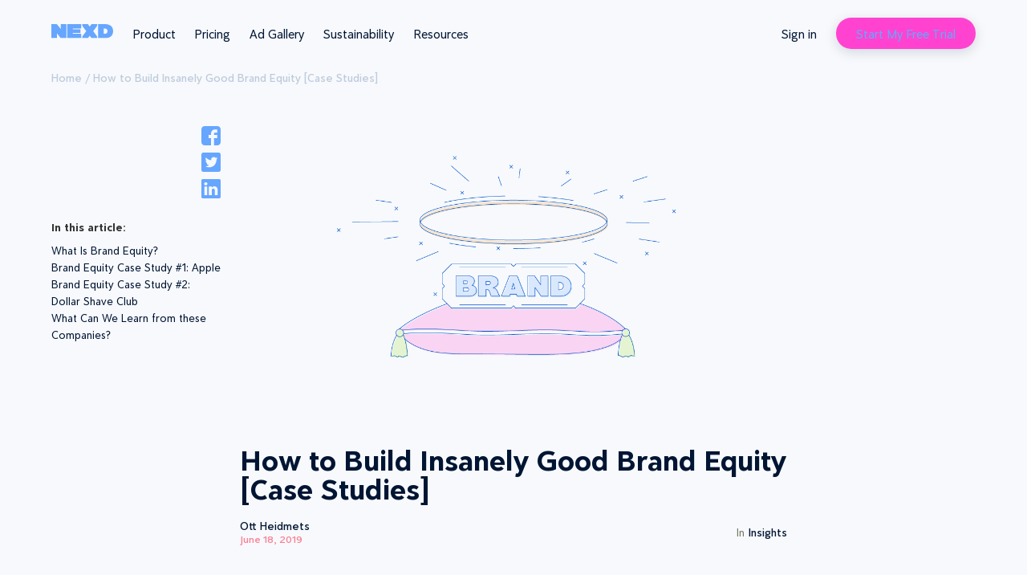

--- FILE ---
content_type: text/html; charset=UTF-8
request_url: https://www.nexd.com/blog/build-brand-equity/?utm_medium=web&utm_source=nexd_com&utm_campaign=travel-and-tourism&utm_content=blog
body_size: 17296
content:
<!doctype html>
<html lang="en-US">
<head>
<!-- Google Tag Manager -->
<script>(function(w,d,s,l,i){w[l]=w[l]||[];w[l].push({'gtm.start':
new Date().getTime(),event:'gtm.js'});var f=d.getElementsByTagName(s)[0],
j=d.createElement(s),dl=l!='dataLayer'?'&l='+l:'';j.async=true;j.src=
'https://www.googletagmanager.com/gtm.js?id='+i+dl;f.parentNode.insertBefore(j,f);
})(window,document,'script','dataLayer','GTM-K4GCFHB');</script>
<!-- End Google Tag Manager -->
	<meta charset="UTF-8">
	<meta name="viewport" content="width=device-width, initial-scale=1">
	<link rel="profile" href="https://gmpg.org/xfn/11">
	<meta name='robots' content='index, follow, max-image-preview:large, max-snippet:-1, max-video-preview:-1' />

	<!-- This site is optimized with the Yoast SEO plugin v20.12 - https://yoast.com/wordpress/plugins/seo/ -->
	<meta name="description" content="Any brand strategy, whether it comes from a new or long-running company, has to be mindful of its effect on brand equity, as these two case studies show." />
	<link rel="canonical" href="https://www.nexd.com/blog/build-brand-equity/" />
	<meta property="og:locale" content="en_US" />
	<meta property="og:type" content="article" />
	<meta property="og:title" content="NEXD - How to Build Insanely Good Brand Equity [Case Studies]" />
	<meta property="og:description" content="Any brand strategy, whether it comes from a new or long-running company, has to be mindful of its effect on brand equity, as these two case studies show." />
	<meta property="og:url" content="https://www.nexd.com/blog/build-brand-equity/" />
	<meta property="og:site_name" content="NEXD" />
	<meta property="article:publisher" content="https://facebook.com/nexdtech" />
	<meta property="article:published_time" content="2019-06-18T14:44:01+00:00" />
	<meta property="article:modified_time" content="2019-07-17T15:37:00+00:00" />
	<meta property="og:image" content="https://www.nexd.com/wp-content/uploads/2019/06/Brand-Halo.png" />
	<meta property="og:image:width" content="1200" />
	<meta property="og:image:height" content="600" />
	<meta property="og:image:type" content="image/png" />
	<meta name="author" content="Ott Heidmets" />
	<meta name="twitter:card" content="summary_large_image" />
	<meta name="twitter:creator" content="@NEXDTech" />
	<meta name="twitter:site" content="@NEXDTech" />
	<meta name="twitter:label1" content="Written by" />
	<meta name="twitter:data1" content="Ott Heidmets" />
	<meta name="twitter:label2" content="Est. reading time" />
	<meta name="twitter:data2" content="7 minutes" />
	<script type="application/ld+json" class="yoast-schema-graph">{"@context":"https://schema.org","@graph":[{"@type":"Article","@id":"https://www.nexd.com/blog/build-brand-equity/#article","isPartOf":{"@id":"https://www.nexd.com/blog/build-brand-equity/"},"author":{"name":"Ott Heidmets","@id":"https://www.nexd.com/#/schema/person/778c3f188a15ce08c2f6574c3f633ca2"},"headline":"How to Build Insanely Good Brand Equity [Case Studies]","datePublished":"2019-06-18T14:44:01+00:00","dateModified":"2019-07-17T15:37:00+00:00","mainEntityOfPage":{"@id":"https://www.nexd.com/blog/build-brand-equity/"},"wordCount":1465,"publisher":{"@id":"https://www.nexd.com/#organization"},"image":{"@id":"https://www.nexd.com/blog/build-brand-equity/#primaryimage"},"thumbnailUrl":"https://www.nexd.com/wp-content/uploads/2019/06/Brand-Halo.png","keywords":["Brand equity","Brands","Engagement"],"articleSection":["Insights"],"inLanguage":"en-US"},{"@type":"WebPage","@id":"https://www.nexd.com/blog/build-brand-equity/","url":"https://www.nexd.com/blog/build-brand-equity/","name":"NEXD - How to Build Insanely Good Brand Equity [Case Studies]","isPartOf":{"@id":"https://www.nexd.com/#website"},"primaryImageOfPage":{"@id":"https://www.nexd.com/blog/build-brand-equity/#primaryimage"},"image":{"@id":"https://www.nexd.com/blog/build-brand-equity/#primaryimage"},"thumbnailUrl":"https://www.nexd.com/wp-content/uploads/2019/06/Brand-Halo.png","datePublished":"2019-06-18T14:44:01+00:00","dateModified":"2019-07-17T15:37:00+00:00","description":"Any brand strategy, whether it comes from a new or long-running company, has to be mindful of its effect on brand equity, as these two case studies show.","breadcrumb":{"@id":"https://www.nexd.com/blog/build-brand-equity/#breadcrumb"},"inLanguage":"en-US","potentialAction":[{"@type":"ReadAction","target":["https://www.nexd.com/blog/build-brand-equity/"]}]},{"@type":"ImageObject","inLanguage":"en-US","@id":"https://www.nexd.com/blog/build-brand-equity/#primaryimage","url":"https://www.nexd.com/wp-content/uploads/2019/06/Brand-Halo.png","contentUrl":"https://www.nexd.com/wp-content/uploads/2019/06/Brand-Halo.png","width":1200,"height":600,"caption":"A halo around a generic brand"},{"@type":"BreadcrumbList","@id":"https://www.nexd.com/blog/build-brand-equity/#breadcrumb","itemListElement":[{"@type":"ListItem","position":1,"name":"Home","item":"https://www.nexd.com/"},{"@type":"ListItem","position":2,"name":"How to Build Insanely Good Brand Equity [Case Studies]"}]},{"@type":"WebSite","@id":"https://www.nexd.com/#website","url":"https://www.nexd.com/","name":"NEXD","description":"Creative management platform for display ads","publisher":{"@id":"https://www.nexd.com/#organization"},"potentialAction":[{"@type":"SearchAction","target":{"@type":"EntryPoint","urlTemplate":"https://www.nexd.com/?s={search_term_string}"},"query-input":"required name=search_term_string"}],"inLanguage":"en-US"},{"@type":"Organization","@id":"https://www.nexd.com/#organization","name":"NEXD","url":"https://www.nexd.com/","logo":{"@type":"ImageObject","inLanguage":"en-US","@id":"https://www.nexd.com/#/schema/logo/image/","url":"https://www.nexd.com/wp-content/uploads/2019/06/favicon.png","contentUrl":"https://www.nexd.com/wp-content/uploads/2019/06/favicon.png","width":400,"height":400,"caption":"NEXD"},"image":{"@id":"https://www.nexd.com/#/schema/logo/image/"},"sameAs":["https://facebook.com/nexdtech","https://twitter.com/NEXDTech","https://www.instagram.com/NEXDTech/","https://www.linkedin.com/company/nexdtech/","https://www.youtube.com/channel/UCN78h5hrZ6kuHhSLFKoUcLA"]},{"@type":"Person","@id":"https://www.nexd.com/#/schema/person/778c3f188a15ce08c2f6574c3f633ca2","name":"Ott Heidmets","image":{"@type":"ImageObject","inLanguage":"en-US","@id":"https://www.nexd.com/#/schema/person/image/","url":"https://secure.gravatar.com/avatar/fcd0c410e5036b23f7c65d943a9dfed4?s=96&d=mm&r=g","contentUrl":"https://secure.gravatar.com/avatar/fcd0c410e5036b23f7c65d943a9dfed4?s=96&d=mm&r=g","caption":"Ott Heidmets"},"url":"https://www.nexd.com/blog/author/ott/"}]}</script>
	<!-- / Yoast SEO plugin. -->


<script type="text/javascript">
window._wpemojiSettings = {"baseUrl":"https:\/\/s.w.org\/images\/core\/emoji\/14.0.0\/72x72\/","ext":".png","svgUrl":"https:\/\/s.w.org\/images\/core\/emoji\/14.0.0\/svg\/","svgExt":".svg","source":{"concatemoji":"https:\/\/www.nexd.com\/wp-includes\/js\/wp-emoji-release.min.js?ver=6.1.3"}};
/*! This file is auto-generated */
!function(e,a,t){var n,r,o,i=a.createElement("canvas"),p=i.getContext&&i.getContext("2d");function s(e,t){var a=String.fromCharCode,e=(p.clearRect(0,0,i.width,i.height),p.fillText(a.apply(this,e),0,0),i.toDataURL());return p.clearRect(0,0,i.width,i.height),p.fillText(a.apply(this,t),0,0),e===i.toDataURL()}function c(e){var t=a.createElement("script");t.src=e,t.defer=t.type="text/javascript",a.getElementsByTagName("head")[0].appendChild(t)}for(o=Array("flag","emoji"),t.supports={everything:!0,everythingExceptFlag:!0},r=0;r<o.length;r++)t.supports[o[r]]=function(e){if(p&&p.fillText)switch(p.textBaseline="top",p.font="600 32px Arial",e){case"flag":return s([127987,65039,8205,9895,65039],[127987,65039,8203,9895,65039])?!1:!s([55356,56826,55356,56819],[55356,56826,8203,55356,56819])&&!s([55356,57332,56128,56423,56128,56418,56128,56421,56128,56430,56128,56423,56128,56447],[55356,57332,8203,56128,56423,8203,56128,56418,8203,56128,56421,8203,56128,56430,8203,56128,56423,8203,56128,56447]);case"emoji":return!s([129777,127995,8205,129778,127999],[129777,127995,8203,129778,127999])}return!1}(o[r]),t.supports.everything=t.supports.everything&&t.supports[o[r]],"flag"!==o[r]&&(t.supports.everythingExceptFlag=t.supports.everythingExceptFlag&&t.supports[o[r]]);t.supports.everythingExceptFlag=t.supports.everythingExceptFlag&&!t.supports.flag,t.DOMReady=!1,t.readyCallback=function(){t.DOMReady=!0},t.supports.everything||(n=function(){t.readyCallback()},a.addEventListener?(a.addEventListener("DOMContentLoaded",n,!1),e.addEventListener("load",n,!1)):(e.attachEvent("onload",n),a.attachEvent("onreadystatechange",function(){"complete"===a.readyState&&t.readyCallback()})),(e=t.source||{}).concatemoji?c(e.concatemoji):e.wpemoji&&e.twemoji&&(c(e.twemoji),c(e.wpemoji)))}(window,document,window._wpemojiSettings);
</script>
<style type="text/css">
img.wp-smiley,
img.emoji {
	display: inline !important;
	border: none !important;
	box-shadow: none !important;
	height: 1em !important;
	width: 1em !important;
	margin: 0 0.07em !important;
	vertical-align: -0.1em !important;
	background: none !important;
	padding: 0 !important;
}
</style>
	<link rel='stylesheet' id='wp-block-library-css' href='https://www.nexd.com/wp-includes/css/dist/block-library/style.min.css?ver=6.1.3' type='text/css' media='all' />
<link rel='stylesheet' id='activecampaign-form-block-css' href='https://www.nexd.com/wp-content/plugins/activecampaign-subscription-forms/activecampaign-form-block/build/style-index.css?ver=1741694873' type='text/css' media='all' />
<link rel='stylesheet' id='classic-theme-styles-css' href='https://www.nexd.com/wp-includes/css/classic-themes.min.css?ver=1' type='text/css' media='all' />
<style id='global-styles-inline-css' type='text/css'>
body{--wp--preset--color--black: #000000;--wp--preset--color--cyan-bluish-gray: #abb8c3;--wp--preset--color--white: #ffffff;--wp--preset--color--pale-pink: #f78da7;--wp--preset--color--vivid-red: #cf2e2e;--wp--preset--color--luminous-vivid-orange: #ff6900;--wp--preset--color--luminous-vivid-amber: #fcb900;--wp--preset--color--light-green-cyan: #7bdcb5;--wp--preset--color--vivid-green-cyan: #00d084;--wp--preset--color--pale-cyan-blue: #8ed1fc;--wp--preset--color--vivid-cyan-blue: #0693e3;--wp--preset--color--vivid-purple: #9b51e0;--wp--preset--gradient--vivid-cyan-blue-to-vivid-purple: linear-gradient(135deg,rgba(6,147,227,1) 0%,rgb(155,81,224) 100%);--wp--preset--gradient--light-green-cyan-to-vivid-green-cyan: linear-gradient(135deg,rgb(122,220,180) 0%,rgb(0,208,130) 100%);--wp--preset--gradient--luminous-vivid-amber-to-luminous-vivid-orange: linear-gradient(135deg,rgba(252,185,0,1) 0%,rgba(255,105,0,1) 100%);--wp--preset--gradient--luminous-vivid-orange-to-vivid-red: linear-gradient(135deg,rgba(255,105,0,1) 0%,rgb(207,46,46) 100%);--wp--preset--gradient--very-light-gray-to-cyan-bluish-gray: linear-gradient(135deg,rgb(238,238,238) 0%,rgb(169,184,195) 100%);--wp--preset--gradient--cool-to-warm-spectrum: linear-gradient(135deg,rgb(74,234,220) 0%,rgb(151,120,209) 20%,rgb(207,42,186) 40%,rgb(238,44,130) 60%,rgb(251,105,98) 80%,rgb(254,248,76) 100%);--wp--preset--gradient--blush-light-purple: linear-gradient(135deg,rgb(255,206,236) 0%,rgb(152,150,240) 100%);--wp--preset--gradient--blush-bordeaux: linear-gradient(135deg,rgb(254,205,165) 0%,rgb(254,45,45) 50%,rgb(107,0,62) 100%);--wp--preset--gradient--luminous-dusk: linear-gradient(135deg,rgb(255,203,112) 0%,rgb(199,81,192) 50%,rgb(65,88,208) 100%);--wp--preset--gradient--pale-ocean: linear-gradient(135deg,rgb(255,245,203) 0%,rgb(182,227,212) 50%,rgb(51,167,181) 100%);--wp--preset--gradient--electric-grass: linear-gradient(135deg,rgb(202,248,128) 0%,rgb(113,206,126) 100%);--wp--preset--gradient--midnight: linear-gradient(135deg,rgb(2,3,129) 0%,rgb(40,116,252) 100%);--wp--preset--duotone--dark-grayscale: url('#wp-duotone-dark-grayscale');--wp--preset--duotone--grayscale: url('#wp-duotone-grayscale');--wp--preset--duotone--purple-yellow: url('#wp-duotone-purple-yellow');--wp--preset--duotone--blue-red: url('#wp-duotone-blue-red');--wp--preset--duotone--midnight: url('#wp-duotone-midnight');--wp--preset--duotone--magenta-yellow: url('#wp-duotone-magenta-yellow');--wp--preset--duotone--purple-green: url('#wp-duotone-purple-green');--wp--preset--duotone--blue-orange: url('#wp-duotone-blue-orange');--wp--preset--font-size--small: 13px;--wp--preset--font-size--medium: 20px;--wp--preset--font-size--large: 36px;--wp--preset--font-size--x-large: 42px;--wp--preset--spacing--20: 0.44rem;--wp--preset--spacing--30: 0.67rem;--wp--preset--spacing--40: 1rem;--wp--preset--spacing--50: 1.5rem;--wp--preset--spacing--60: 2.25rem;--wp--preset--spacing--70: 3.38rem;--wp--preset--spacing--80: 5.06rem;}:where(.is-layout-flex){gap: 0.5em;}body .is-layout-flow > .alignleft{float: left;margin-inline-start: 0;margin-inline-end: 2em;}body .is-layout-flow > .alignright{float: right;margin-inline-start: 2em;margin-inline-end: 0;}body .is-layout-flow > .aligncenter{margin-left: auto !important;margin-right: auto !important;}body .is-layout-constrained > .alignleft{float: left;margin-inline-start: 0;margin-inline-end: 2em;}body .is-layout-constrained > .alignright{float: right;margin-inline-start: 2em;margin-inline-end: 0;}body .is-layout-constrained > .aligncenter{margin-left: auto !important;margin-right: auto !important;}body .is-layout-constrained > :where(:not(.alignleft):not(.alignright):not(.alignfull)){max-width: var(--wp--style--global--content-size);margin-left: auto !important;margin-right: auto !important;}body .is-layout-constrained > .alignwide{max-width: var(--wp--style--global--wide-size);}body .is-layout-flex{display: flex;}body .is-layout-flex{flex-wrap: wrap;align-items: center;}body .is-layout-flex > *{margin: 0;}:where(.wp-block-columns.is-layout-flex){gap: 2em;}.has-black-color{color: var(--wp--preset--color--black) !important;}.has-cyan-bluish-gray-color{color: var(--wp--preset--color--cyan-bluish-gray) !important;}.has-white-color{color: var(--wp--preset--color--white) !important;}.has-pale-pink-color{color: var(--wp--preset--color--pale-pink) !important;}.has-vivid-red-color{color: var(--wp--preset--color--vivid-red) !important;}.has-luminous-vivid-orange-color{color: var(--wp--preset--color--luminous-vivid-orange) !important;}.has-luminous-vivid-amber-color{color: var(--wp--preset--color--luminous-vivid-amber) !important;}.has-light-green-cyan-color{color: var(--wp--preset--color--light-green-cyan) !important;}.has-vivid-green-cyan-color{color: var(--wp--preset--color--vivid-green-cyan) !important;}.has-pale-cyan-blue-color{color: var(--wp--preset--color--pale-cyan-blue) !important;}.has-vivid-cyan-blue-color{color: var(--wp--preset--color--vivid-cyan-blue) !important;}.has-vivid-purple-color{color: var(--wp--preset--color--vivid-purple) !important;}.has-black-background-color{background-color: var(--wp--preset--color--black) !important;}.has-cyan-bluish-gray-background-color{background-color: var(--wp--preset--color--cyan-bluish-gray) !important;}.has-white-background-color{background-color: var(--wp--preset--color--white) !important;}.has-pale-pink-background-color{background-color: var(--wp--preset--color--pale-pink) !important;}.has-vivid-red-background-color{background-color: var(--wp--preset--color--vivid-red) !important;}.has-luminous-vivid-orange-background-color{background-color: var(--wp--preset--color--luminous-vivid-orange) !important;}.has-luminous-vivid-amber-background-color{background-color: var(--wp--preset--color--luminous-vivid-amber) !important;}.has-light-green-cyan-background-color{background-color: var(--wp--preset--color--light-green-cyan) !important;}.has-vivid-green-cyan-background-color{background-color: var(--wp--preset--color--vivid-green-cyan) !important;}.has-pale-cyan-blue-background-color{background-color: var(--wp--preset--color--pale-cyan-blue) !important;}.has-vivid-cyan-blue-background-color{background-color: var(--wp--preset--color--vivid-cyan-blue) !important;}.has-vivid-purple-background-color{background-color: var(--wp--preset--color--vivid-purple) !important;}.has-black-border-color{border-color: var(--wp--preset--color--black) !important;}.has-cyan-bluish-gray-border-color{border-color: var(--wp--preset--color--cyan-bluish-gray) !important;}.has-white-border-color{border-color: var(--wp--preset--color--white) !important;}.has-pale-pink-border-color{border-color: var(--wp--preset--color--pale-pink) !important;}.has-vivid-red-border-color{border-color: var(--wp--preset--color--vivid-red) !important;}.has-luminous-vivid-orange-border-color{border-color: var(--wp--preset--color--luminous-vivid-orange) !important;}.has-luminous-vivid-amber-border-color{border-color: var(--wp--preset--color--luminous-vivid-amber) !important;}.has-light-green-cyan-border-color{border-color: var(--wp--preset--color--light-green-cyan) !important;}.has-vivid-green-cyan-border-color{border-color: var(--wp--preset--color--vivid-green-cyan) !important;}.has-pale-cyan-blue-border-color{border-color: var(--wp--preset--color--pale-cyan-blue) !important;}.has-vivid-cyan-blue-border-color{border-color: var(--wp--preset--color--vivid-cyan-blue) !important;}.has-vivid-purple-border-color{border-color: var(--wp--preset--color--vivid-purple) !important;}.has-vivid-cyan-blue-to-vivid-purple-gradient-background{background: var(--wp--preset--gradient--vivid-cyan-blue-to-vivid-purple) !important;}.has-light-green-cyan-to-vivid-green-cyan-gradient-background{background: var(--wp--preset--gradient--light-green-cyan-to-vivid-green-cyan) !important;}.has-luminous-vivid-amber-to-luminous-vivid-orange-gradient-background{background: var(--wp--preset--gradient--luminous-vivid-amber-to-luminous-vivid-orange) !important;}.has-luminous-vivid-orange-to-vivid-red-gradient-background{background: var(--wp--preset--gradient--luminous-vivid-orange-to-vivid-red) !important;}.has-very-light-gray-to-cyan-bluish-gray-gradient-background{background: var(--wp--preset--gradient--very-light-gray-to-cyan-bluish-gray) !important;}.has-cool-to-warm-spectrum-gradient-background{background: var(--wp--preset--gradient--cool-to-warm-spectrum) !important;}.has-blush-light-purple-gradient-background{background: var(--wp--preset--gradient--blush-light-purple) !important;}.has-blush-bordeaux-gradient-background{background: var(--wp--preset--gradient--blush-bordeaux) !important;}.has-luminous-dusk-gradient-background{background: var(--wp--preset--gradient--luminous-dusk) !important;}.has-pale-ocean-gradient-background{background: var(--wp--preset--gradient--pale-ocean) !important;}.has-electric-grass-gradient-background{background: var(--wp--preset--gradient--electric-grass) !important;}.has-midnight-gradient-background{background: var(--wp--preset--gradient--midnight) !important;}.has-small-font-size{font-size: var(--wp--preset--font-size--small) !important;}.has-medium-font-size{font-size: var(--wp--preset--font-size--medium) !important;}.has-large-font-size{font-size: var(--wp--preset--font-size--large) !important;}.has-x-large-font-size{font-size: var(--wp--preset--font-size--x-large) !important;}
.wp-block-navigation a:where(:not(.wp-element-button)){color: inherit;}
:where(.wp-block-columns.is-layout-flex){gap: 2em;}
.wp-block-pullquote{font-size: 1.5em;line-height: 1.6;}
</style>
<link rel='stylesheet' id='contact-form-7-css' href='https://www.nexd.com/wp-content/plugins/contact-form-7/includes/css/styles.css?ver=5.7.7' type='text/css' media='all' />
<link rel='stylesheet' id='theme-css-css' href='https://www.nexd.com/wp-content/themes/nexd_theme/build/bundle.css?ver=13c1e45d' type='text/css' media='all' />
<script type='text/javascript' src='https://www.nexd.com/wp-includes/js/jquery/jquery.min.js?ver=3.6.1' id='jquery-core-js'></script>
<script type='text/javascript' src='https://www.nexd.com/wp-includes/js/jquery/jquery-migrate.min.js?ver=3.3.2' id='jquery-migrate-js'></script>
<link rel="https://api.w.org/" href="https://www.nexd.com/wp-json/" /><link rel="alternate" type="application/json" href="https://www.nexd.com/wp-json/wp/v2/posts/6745" /><link rel="EditURI" type="application/rsd+xml" title="RSD" href="https://www.nexd.com/xmlrpc.php?rsd" />
<link rel="wlwmanifest" type="application/wlwmanifest+xml" href="https://www.nexd.com/wp-includes/wlwmanifest.xml" />
<meta name="generator" content="WordPress 6.1.3" />
<link rel='shortlink' href='https://www.nexd.com/?p=6745' />
<link rel="alternate" type="application/json+oembed" href="https://www.nexd.com/wp-json/oembed/1.0/embed?url=https%3A%2F%2Fwww.nexd.com%2Fblog%2Fbuild-brand-equity%2F" />
<link rel="alternate" type="text/xml+oembed" href="https://www.nexd.com/wp-json/oembed/1.0/embed?url=https%3A%2F%2Fwww.nexd.com%2Fblog%2Fbuild-brand-equity%2F&#038;format=xml" />
<link rel="amphtml" href="https://www.nexd.com/blog/build-brand-equity/?utm_medium=web&#038;utm_source=nexd_com&#038;utm_campaign=travel-and-tourism&#038;utm_content=blog&#038;amp"><link rel="icon" href="https://www.nexd.com/wp-content/uploads/2019/06/favicon-48x48.png" sizes="32x32" />
<link rel="icon" href="https://www.nexd.com/wp-content/uploads/2019/06/favicon-300x300.png" sizes="192x192" />
<link rel="apple-touch-icon" href="https://www.nexd.com/wp-content/uploads/2019/06/favicon-300x300.png" />
<meta name="msapplication-TileImage" content="https://www.nexd.com/wp-content/uploads/2019/06/favicon-300x300.png" />
		<style type="text/css" id="wp-custom-css">
			.quotes-block .cta-container {margin-top: 0; z-index: 99; position: relative;}
		</style>
										<title>NEXD - How to Build Insanely Good Brand Equity [Case Studies]</title>
	<link rel="preload" as="font" type="font/woff2" crossorigin="anonymous" href="/wp-content/themes/nexd_theme/build/394CE5_5_0.woff2">
	<link rel="preload" as="font" type="font/woff2" crossorigin="anonymous" href="/wp-content/themes/nexd_theme/build/394CE5_2_0.woff2">
	<link rel="preload" as="font" type="font/woff2" crossorigin="anonymous" href="/wp-content/themes/nexd_theme/build/394CE5_1_0.woff2">
	<link rel="preload" as="font" type="font/woff2" crossorigin="anonymous" href="/wp-content/themes/nexd_theme/assets/fonts/webfonts/clarika-bold.woff2">
	<link rel="preload" as="font" type="font/woff2" crossorigin="anonymous" href="/wp-content/themes/nexd_theme/assets/fonts/webfonts/clarika-regular.woff2">
	<link rel="preload" as="font" type="font/woff2" crossorigin="anonymous" href="/wp-content/themes/nexd_theme/assets/fonts/webfonts/clarika-medium.woff2">
</head>
<body class="post-template-default single single-post postid-6745 single-format-standard has-featured-image build-brand-equity inner-thumbnail-mod">
<!-- Google Tag Manager (noscript) -->
<noscript><iframe src="https://www.googletagmanager.com/ns.html?id=GTM-K4GCFHB"
height="0" width="0" style="display:none;visibility:hidden"></iframe></noscript>
<!-- End Google Tag Manager (noscript) -->
<div id="page" class="site">

	<header id="masthead" class="site-header">
					<div class="container">
			<div class="row is-flex">
			<div class="logo">
							<a href="https://www.nexd.com" class="main-logo"><img src="https://www.nexd.com/wp-content/themes/nexd_theme/assets/logo.svg" alt="NEXD logo"></a>
				<a href="https://www.nexd.com" class="main-logo-white is-hidden"><img src="https://www.nexd.com/wp-content/themes/nexd_theme/assets/logo-white.svg" alt="NEXD logo"></a>
						</div><!-- logo -->
			<div class="nav-col col d-flex">
			<nav id="site-navigation" class="main-navigation">
				
				<div class="mobile-menu">
					<div class="button_container" id="toggle">
						<span class="top"></span>
						<span class="middle"></span>
						<span class="bottom"></span>
					</div>

						<div class="overlay" id="overlay">
							<div class="menu-primary-menu-updated-container"><ul id="primary-menu" class="menu"><li id="menu-item-15449" class="menu-item menu-item-type-post_type menu-item-object-page menu-item-has-children menu-item-15449"><a href="https://www.nexd.com/campaign-manager/">Product</a>
<ul class="sub-menu">
	<li id="menu-item-15439" class="menu-item menu-item-type-post_type menu-item-object-page menu-item-15439"><a href="https://www.nexd.com/campaign-manager/">Campaign Manager</a></li>
	<li id="menu-item-15727" class="menu-item menu-item-type-post_type menu-item-object-page menu-item-15727"><a href="https://www.nexd.com/managed-services/">Nexd Studio</a></li>
	<li id="menu-item-15200" class="menu-item menu-item-type-post_type menu-item-object-page menu-item-15200"><a href="https://www.nexd.com/extra-features/">Extra Features</a></li>
	<li id="menu-item-15201" class="menu-item menu-item-type-post_type menu-item-object-page menu-item-15201"><a href="https://www.nexd.com/ad-types/">Ad Types</a></li>
	<li id="menu-item-15199" class="menu-item menu-item-type-post_type menu-item-object-page menu-item-15199"><a href="https://www.nexd.com/layouts/">Ad Layouts &#038; Specs</a></li>
</ul>
</li>
<li id="menu-item-15450" class="menu-item menu-item-type-post_type menu-item-object-page menu-item-15450"><a href="https://www.nexd.com/pricing/">Pricing</a></li>
<li id="menu-item-15194" class="menu-item menu-item-type-post_type menu-item-object-page menu-item-15194"><a href="https://www.nexd.com/ad-gallery/">Ad Gallery</a></li>
<li id="menu-item-16571" class="menu-item menu-item-type-post_type menu-item-object-page menu-item-16571"><a href="https://www.nexd.com/sustainability/">Sustainability</a></li>
<li id="menu-item-15198" class="menu-item menu-item-type-custom menu-item-object-custom menu-item-has-children menu-item-15198"><a href="#">Resources</a>
<ul class="sub-menu">
	<li id="menu-item-15203" class="menu-item menu-item-type-post_type menu-item-object-page menu-item-15203"><a href="https://www.nexd.com/blog/">Blog</a></li>
	<li id="menu-item-15202" class="menu-item menu-item-type-custom menu-item-object-custom menu-item-15202"><a href="https://support.nexd.com/en/">Support Portal</a></li>
	<li id="menu-item-16816" class="menu-item menu-item-type-custom menu-item-object-custom menu-item-16816"><a href="https://adspecs.nexd.com/">Specs Calculator</a></li>
	<li id="menu-item-15205" class="menu-item menu-item-type-post_type menu-item-object-page menu-item-15205"><a href="https://www.nexd.com/jobs/">Careers</a></li>
	<li id="menu-item-15206" class="menu-item menu-item-type-post_type menu-item-object-page menu-item-15206"><a href="https://www.nexd.com/contact/">Contact</a></li>
</ul>
</li>
<li id="menu-item-15191" class="login-menu menu-item menu-item-type-custom menu-item-object-custom menu-item-15191"><a target="_blank" rel="noopener" href="https://app.nexd.com">Sign in</a></li>
<li id="menu-item-15189" class="signin-menu menu-item menu-item-type-custom menu-item-object-custom menu-item-15189"><a href="https://app.nexd.com/register">Start My Free Trial</a></li>
</ul></div>						</div>
					</div><!-- mobile -->
				<div class="desktop-menu">
					<div class="menu-primary-menu-updated-container"><ul id="primary-menu" class="menu"><li class="menu-item menu-item-type-post_type menu-item-object-page menu-item-has-children menu-item-15449"><a href="https://www.nexd.com/campaign-manager/">Product</a>
<ul class="sub-menu">
	<li class="menu-item menu-item-type-post_type menu-item-object-page menu-item-15439"><a href="https://www.nexd.com/campaign-manager/">Campaign Manager</a></li>
	<li class="menu-item menu-item-type-post_type menu-item-object-page menu-item-15727"><a href="https://www.nexd.com/managed-services/">Nexd Studio</a></li>
	<li class="menu-item menu-item-type-post_type menu-item-object-page menu-item-15200"><a href="https://www.nexd.com/extra-features/">Extra Features</a></li>
	<li class="menu-item menu-item-type-post_type menu-item-object-page menu-item-15201"><a href="https://www.nexd.com/ad-types/">Ad Types</a></li>
	<li class="menu-item menu-item-type-post_type menu-item-object-page menu-item-15199"><a href="https://www.nexd.com/layouts/">Ad Layouts &#038; Specs</a></li>
</ul>
</li>
<li class="menu-item menu-item-type-post_type menu-item-object-page menu-item-15450"><a href="https://www.nexd.com/pricing/">Pricing</a></li>
<li class="menu-item menu-item-type-post_type menu-item-object-page menu-item-15194"><a href="https://www.nexd.com/ad-gallery/">Ad Gallery</a></li>
<li class="menu-item menu-item-type-post_type menu-item-object-page menu-item-16571"><a href="https://www.nexd.com/sustainability/">Sustainability</a></li>
<li class="menu-item menu-item-type-custom menu-item-object-custom menu-item-has-children menu-item-15198"><a href="#">Resources</a>
<ul class="sub-menu">
	<li class="menu-item menu-item-type-post_type menu-item-object-page menu-item-15203"><a href="https://www.nexd.com/blog/">Blog</a></li>
	<li class="menu-item menu-item-type-custom menu-item-object-custom menu-item-15202"><a href="https://support.nexd.com/en/">Support Portal</a></li>
	<li class="menu-item menu-item-type-custom menu-item-object-custom menu-item-16816"><a href="https://adspecs.nexd.com/">Specs Calculator</a></li>
	<li class="menu-item menu-item-type-post_type menu-item-object-page menu-item-15205"><a href="https://www.nexd.com/jobs/">Careers</a></li>
	<li class="menu-item menu-item-type-post_type menu-item-object-page menu-item-15206"><a href="https://www.nexd.com/contact/">Contact</a></li>
</ul>
</li>
<li class="login-menu menu-item menu-item-type-custom menu-item-object-custom menu-item-15191"><a target="_blank" rel="noopener" href="https://app.nexd.com">Sign in</a></li>
<li class="signin-menu menu-item menu-item-type-custom menu-item-object-custom menu-item-15189"><a href="https://app.nexd.com/register">Start My Free Trial</a></li>
</ul></div>				</div>

			</nav><!-- #site-navigation -->

				</div><!-- nav-col -->
				</div><!-- row -->
			</div><!-- container -->
			</header><!-- #masthead -->


	<div id="content" class="site-content">

<div id="primary" class="content-area ">
                <main id="main" class="site-main" role="main">
                    <div class="page-content blog-area">
                                                                                                                                                    <div class="container top-container">
                                <div class="breadcrumbs">
                                    <p id="breadcrumbs"><span><span><a href="https://www.nexd.com/">Home</a></span> / <span class="breadcrumb_last" aria-current="page">How to Build Insanely Good Brand Equity [Case Studies]</span></span></p>                                </div><!-- breadcrumbs -->
                            </div>
                        
                        <script>
                          document.addEventListener('DOMContentLoaded', function() {
                            const postContent = document.getElementById('post-content');
                            const headings = postContent.querySelectorAll('h2');
                            const indexContainer = document.getElementById('page-index-container');

                            // Create and append the <p> element
                            const introParagraph = document.createElement('p');
                            introParagraph.className = 'margin-t-16 margin-b-8';
                            introParagraph.innerHTML = '<strong>In this article:</strong>';
                            indexContainer.appendChild(introParagraph);

                            if (headings.length > 0) {
                              const indexList = document.createElement('ul');
                              indexList.id = 'page-index';

                              headings.forEach((heading, index) => {
                                // Check if the heading content is "Get started"
                                if (heading.textContent.trim().toLowerCase() === 'get started') {
                                  heading.style.display = 'none'; // Hide the heading
                                  return; // Skip the rest of the loop for this heading
                                }

                                const listItem = document.createElement('li');
                                const link = document.createElement('a');
                                link.textContent = heading.textContent;

                                if (!heading.id) {
                                  heading.id = 'heading-' + index;
                                }
                                link.href = '#' + heading.id;

                                // Add smooth scrolling to anchor links
                                link.addEventListener('click', function(e) {
                                  e.preventDefault();
                                  const targetId = this.getAttribute('href').substring(1);
                                  const targetElement = document.getElementById(targetId);
                                  targetElement.scrollIntoView({
                                    behavior: 'smooth'
                                  });
                                });

                                listItem.appendChild(link);
                                indexList.appendChild(listItem);
                              });

                              indexContainer.appendChild(indexList);

                              // Function to update active heading
                              function updateActiveHeading() {
                                let activeHeading = null;
                                const scrollPosition = window.scrollY;
                                const buffer = 50; // Buffer to trigger slightly before the heading reaches the top

                                for (let i = 0; i < headings.length; i++) {
                                  if (headings[i].offsetTop - buffer <= scrollPosition) {
                                    activeHeading = headings[i];
                                  } else {
                                    break; // Stop as soon as we find a heading below the scroll position
                                  }
                                }

                                // Remove active class from all links
                                indexList.querySelectorAll('a').forEach(link => {
                                  link.classList.remove('active');
                                });

                                // Add active class to current heading's link
                                if (activeHeading) {
                                  const activeLink = indexList.querySelector(`a[href="#${activeHeading.id}"]`);
                                  if (activeLink) {
                                    activeLink.classList.add('active');
                                  }
                                }
                              }

                              // Initial call and add scroll event listener
                              updateActiveHeading();
                              window.addEventListener('scroll', updateActiveHeading);
                            } else {
                              // Hide the <p> element if there are no headings
                              introParagraph.style.display = 'none';
                            }
                          });

                        </script>

                        <div class="container page-wrap single-blog--wrap">
                            <div class="page-content_wrap columns is-centered">
                                <div class="column is-one-fifth ">
                                    <div class="sticky-col">
                                        <div class="social-wrap">
                                            <div class="flex-end"> <!-- social-share -->
                                                <div class="social-container">
                                                    <a class="social-share--link" href="https://facebook.com/sharer/sharer.php?u=https://www.nexd.com/blog/build-brand-equity/" target="_blank" rel="noopener" aria-label="Share on Facebook"><img class="social-share--img" src="https://www.nexd.com/wp-content/themes/nexd_theme/assets/social-facebook-blue-24-24.svg" alt="Facebook icon"></a>
                                                    <a class="social-share--link" href="https://twitter.com/intent/tweet/?text=How to Build Insanely Good Brand Equity [Case Studies]&amp;url=https://www.nexd.com/blog/build-brand-equity/" target="_blank" rel="noopener" aria-label="Share on Twitter"><img class="social-share--img" src="https://www.nexd.com/wp-content/themes/nexd_theme/assets/social-twitter-blue-24-24.svg" alt="Twitter icon"></a>
                                                    <a class="social-share--link" href="https://www.linkedin.com/shareArticle?mini=true&amp;url=https://www.nexd.com/blog/build-brand-equity/&amp;title=How to Build Insanely Good Brand Equity [Case Studies]&amp;summary=How to Build Insanely Good Brand Equity [Case Studies]&amp;source=https://www.nexd.com/blog/build-brand-equity/" target="_blank" rel="noopener" aria-label="Share on LinkedIn"><img class="social-share--img" src="https://www.nexd.com/wp-content/themes/nexd_theme/assets/social-linkedin-blue-24-24.svg" alt="Linkedin icon"></a>
                                                </div>
                                            </div>
                                        </div><!-- social share -->
                                        
                                        <div id="page-index-container"></div>
                                    </div>
                                </div>
                                <div class="column is-three-fifths">
                                    <div id="post-content">
                                                                                                                                                                                                                                                <div class="inner-thumbnail">
                                                            <img src="https://www.nexd.com/wp-content/uploads/2019/06/Brand-Halo.png" alt="How to Build Insanely Good Brand Equity [Case Studies]">
                                                        </div>
                                                        <h1>How to Build Insanely Good Brand Equity [Case Studies]</h1>
                                                        <div class="single-details">
                                                            <div class="article-author is-flex">
                                                                <div class="article-author--info is-flex">
                                                                    <div class="article-author--info is-flex">
    <div class="article-author--photo is-flex-1">
            </div> 
    <div class="author-meta">
        <h3>Ott Heidmets</h3> 
        <span>June 18, 2019</span>
    </div>
</div><!-- authorinfo  -->                                                                </div><!-- authorinfo  -->
                                                                <div class="article-category is-flex-1">
                                                                    <span>In</span><ul class="post-categories">
	<li><a href="https://www.nexd.com/blog/category/insights/" rel="category tag">Insights</a></li></ul>                                                                </div>
                                                            </div><!-- article-author -->
                                                        </div>
                                                                                                    <!-- no thumbnail -->
                                                <p>Any brand strategy, whether it comes from a new or long-running company, has to be mindful of its effect on brand equity. We talked about its importance in advertising <a href="https://nexd.com/digital-advertising-guide/">in our explainer</a> of where the industry is heading at the moment, but we felt it was worth emphasising that people’s perception of a brand is important, but that perception is guided by actions. Here’s how to make your brand values talk to people, and keep your brand equity high.<span style="font-size: 16px;"> </span></p>
<p>&nbsp;</p>
<h2>What Is Brand Equity?</h2>
<p>Brand equity is the portion of a company’s value attributable to its brand(s), according to <a href="https://brandmarketingblog.com/articles/branding-definitions/what-is-brand-equity/">Brand Marketing Blog</a>. In other words, a company with good brand equity can rely on its image among consumers being high before a product is released, and this can provide considerable protection from the slings and arrows of a difficult market.</p>
<p>So we can show you what makes good brand equity, we’ll take a look at a <strong>mainstream brand</strong> that has a high level of public goodwill, built up over many years &#8211; Apple. The technology company has now got up to the level of Rolex and Cola Cola in terms of the way its brand is regarded by the public at large, and in terms of its ubiquity in popular culture.</p>
<p>That level of global recognition, especially when it is overwhelmingly positive, is never easy to achieve, and so to give businesses something more achievable to aim for, we also want to highlight a <strong>smaller, newer company</strong> that is doing good work in marketing, product design, and customer satisfaction, and is being rewarded for it with great brand equity. That company is Dollar Shave Club, which you will probably have heard of if you’ve seen a YouTube ad in the past year or so.</p>
<p><img decoding="async" class="wp-image-6671 aligncenter" src="https://www.nexd.com/wp-content/uploads/2019/06/heidi-sandstrom-173946-unsplash.jpg" alt="" width="1295" height="840" /></p>
<h2>Brand Equity Case Study #1: Apple</h2>
<p>A brand with what seems like untouchably good brand equity is Apple. Their brand awareness is so wide that it is reckoned <a href="https://www.statista.com/statistics/326052/apple-brand-value/">by Statista</a> that the value of the Apple brand is around <strong>300 billion US dollars</strong>. Whether you like or dislike the company itself, it’s indisputable that their brand identity is one of excellence in build quality, and the package they offer customers. How have they reached this point? It’s through years and years of perfecting their product, looking at what the competition does, and identifying how to do that better.</p>
<p>Remember Apple was once the company which struggled to replace the Apple 2 desktop computer, and which committed missteps like the Lisa tablet, something which was arguably before its time, but was heavy, bulky, and required a stylus for entering messages, unlike its distant descendant, the iPad.</p>
<p>How the company picked itself up and became stronger than ever is something detailed in the Walter Isaacson biography of Steve Jobs, and two movies about the Apple cofounder’s career.</p>
<p><em>[Not entirely related, but, if you’re interested, our opinion is that ‘Jobs’, starring Ashton Kutcher, was superficial and unsatisfying, while ‘Steve Jobs’, starring Michael Fassbender, is brilliantly scripted, but still a subtle fictionalisation of the protagonist’s interactions with others.]</em></p>
<p>To take the example of the smartphone market, Apple did not release the first touchscreen smartphone, but they did release what has become by far the global market leader, the iPhone. This took what people liked about their breakthrough handheld product, the iPod, and put it into a package with a big screen that could be tilted to landscape, a body that was reasonably resilient but still a slim, light, attractive design, and a camera that was, at the time, among the best on the market.</p>
<p><iframe src="https://www.youtube.com/embed/8eMdpKwEvRw?feature=oembed" height="400" frameborder="0" allowfullscreen="allowfullscreen"></iframe></p>
<p>We’re seeing this again with the current trend for experimentation in the smartphone market: Apple is not averse to trying new things &#8211; in fact, they are known for it &#8211; but they’re <strong>rarely the first</strong> to try something. This is because they believe that it’s better to let other manufacturers try out design solutions that may or may not work, see what the flaws and successes are, and then build their own version that works well enough to preserve their reputation.</p>
<p>For Apple, brand equity comes in offering customers a product that works well straight out of the box, and has good reliability. It also comes in providing design that is clean, simple, and yet has enough unique identifiers that it seems desirable to consumers, meaning owners of it feel they have a certain social capital from using the product. If Apple released a poor-quality product, its brand equity would suffer; the key to maintaining brand equity is in keeping product quality high, bringing customer satisfaction.</p>
<p>&nbsp;</p>
<h2>Brand Equity Case Study #2: Dollar Shave Club</h2>
<p><img decoding="async" loading="lazy" class="wp-image-6670 aligncenter" src="https://www.nexd.com/wp-content/uploads/2019/06/patrick-coddou-447915-unsplash.jpg" alt="Man applying shaving cream" width="1188" height="792" /></p>
<p>There are other, newer, smaller companies who have achieved great brand equity through similar means to Apple, but without the same behemoth scale.</p>
<p>One of these companies is Dollar Shave Club, a four-year-old company which has made its name through mail-order sales of razors and other shaving accessories. So far, so rudimentary? Well, yes, except that they offered to send monthly packs direct to customers’ doors for only $1 a month. As their CEO put it in a promotional video, “do you really want to pay $20 per month for branded razors, when 19 of those [dollars] go to Roger Federer?”</p>
<p>He was making his point in a jokey way, but somehow that <strong>fitted in with the image</strong> of the company. It was also a major contrast with other razor manufacturers’ ad campaigns, which could make you feel like you were watching the most serious thing in the world at times.<span style="font-size: 16px;"> </span></p>
<p><iframe src="https://www.youtube.com/embed/ZUG9qYTJMsI?feature=oembed" height="400" frameborder="0" allowfullscreen="allowfullscreen"></iframe></p>
<p>The other thing that people like about the company is its <strong>customer service</strong> &#8211; packages routinely come on time, with special gifts and bonuses, while cancellation can happen at any time with no penalty fee &#8211; and the way it is often seen to be doing the right thing.</p>
<p>An example of this last point came when a <a href="https://military.id.me/community-news/dollar-shave-club-uso/">US soldier in Afghanistan</a> asked for an order for his company, and was told that he would be sent the packages, but that he wouldn’t be allowed by Dollar Shave Club to pay for them. The troops instead got free packages, along with a personal note from the CEO.</p>
<p>These things might seem like marketing ploys &#8211; and they are &#8211; but they also come from a basis of being honest with customers, not pulling any tricks, and not charging more than the company needs in order to make money. Put simply, this is a company that employs, and understands, Gen-Z consumers.</p>
<p>As we’ve explored in other articles, the <a href="https://nexd.com/digital-advertising-guide/">new group of younger consumers</a> appreciate authenticity as much as grand gestures, and from their rinky-dink, seemingly thrown-together ad (which is actually expertly scripted and choreographed), to their confidence in keeping their customer base through clear and honest communication, Dollar Shave Club seem rough-and-ready, and scrappy, but have a brand equity that was part of the reason for it being <a href="https://www.bloombergquint.com/business/why-unilever-really-bought-dollar-shave-club">bought by Unilever</a> for $1bn.</p>
<p>As part of their customer care programme, every Dollar Shave Club subscriber gets a monthly magazine in their package, and this also helps to build brand loyalty, and hence brand equity, as consumers look at the company and feel that whatever they do next, based on the evidence presented so far, will be good, and will be beneficial to the customer.</p>
<p>For anyone interested in brand building, this is a great case study in how to make consumers care about what you’re doing.</p>
<p><a href="https://nexd.com/easy-hacks-ad-engagement/">Want more tips on how to make people take notice of your brand? Here are some easy hacks!</a><span style="font-size: 16px;"> </span></p>
<p>&nbsp;</p>
<h2>What Can We Learn from these Companies?</h2>
<p><img decoding="async" loading="lazy" class="wp-image-6672 aligncenter" src="https://www.nexd.com/wp-content/uploads/2019/06/josefa-ndiaz-312261-unsplash.jpg" alt="" width="1119" height="746" /></p>
<p>Brand equity is difficult to earn, and very easy to lose, particularly if a brand takes the loyalty of its customers for granted, and tries to circumvent rules that are there for everyone’s benefit. Neither of the companies we have profiled have done this &#8211; in fact they have spent years assiduously building their profile with consumers, not only through one-off campaigns, but through sustained hard work in appealing to, and broadening, their customer base.</p>
<p>It’s also important to note that both of the mentioned brands have achieved brand equity by understanding their core proposition, and what customers like about it, and by caring about product design, customer service, and continued excellence, enough to keep customers loyal.</p>
<p>If this were not the case, their brand equity would not be as strong as it is, because brand equity comes hand-in-hand with real-life brand performance, something you might think about the next time you see a premium brand licencing its name out to a less-than-premium product.</p>
<p><a href="https://nexd.com/digital-advertising-guide/">To find out about the state of advertising now, take a look at Nexd’s Digital Advertising Guide</a></p>
                                                                                </div>
                                </div>
                                <div class="column is-one-fifth">
                                    <div class="sticky-col">
                                                                            </div>
                                </div>
                            </div>

                        </div>

                                            </div><!-- content -->
                    <div class="container page-wrap single-blog--wrap blog-area">
                        <div class="columns is-centered cloud-tag-wrap">
                            <div class="column is-four-fifths is">
                                <ul class="tag-cloud">
                        <li><a href="/tag/step-by-step-guide">#step-by-step guide</a></li><li><a href="/tag/ad-fraud">#ad fraud</a></li><li><a href="/tag/Gen-Z">#Gen Z</a></li><li><a href="/tag/list">#list</a></li><li><a href="/tag/PSD-template">#PSD template</a></li><li><a href="/tag/Carousel">#Carousel</a></li><li><a href="/tag/ad-format">#ad format</a></li>                        </ul>
                            </div>
                        </div>
                    </div>


                                                </div>
                            <section class="sticky-newsletter bg-mediumblue">
    <svg class="svg-blob-left" xmlns="http://www.w3.org/2000/svg" width="222" height="115" viewBox="0 0 222 115" fill="none">
        <path opacity="0.6" d="M191.052 130.954C323.043 -81.7508 8.98617 -89.5901 -341.83 49.4674L-328.301 324.53C-159.684 297.429 63.5269 336.461 191.052 130.954Z" fill="url(#paint0_linear_3625_953)"/>
        <defs>
            <linearGradient id="paint0_linear_3625_953" x1="322.694" y1="92.2973" x2="-141.461" y2="-102.343" gradientUnits="userSpaceOnUse">
                <stop stop-color="#CCE3FF"/>
                <stop offset="1" stop-color="#F0F6FF" stop-opacity="0"/>
            </linearGradient>
        </defs>
    </svg>
    <div class="container">
        <div class="columns">
            <div class="column is-two-fifths">
                <h2 class="margin-b-8">Be ahead of the curve<br/>
                    and join our newsletter!</h2>
                <p>We promise we will only send you the good stuff, no spam!</p>
            </div>
            <div class="column">
                
<div class="wpcf7 no-js" id="wpcf7-f6691-o1" lang="en-US" dir="ltr">
<div class="screen-reader-response"><p role="status" aria-live="polite" aria-atomic="true"></p> <ul></ul></div>
<form action="/blog/build-brand-equity/?utm_medium=web&#038;utm_source=nexd_com&#038;utm_campaign=travel-and-tourism&#038;utm_content=blog#wpcf7-f6691-o1" method="post" class="wpcf7-form init" aria-label="Contact form" novalidate="novalidate" data-status="init">
<div style="display: none;">
<input type="hidden" name="_wpcf7" value="6691" />
<input type="hidden" name="_wpcf7_version" value="5.7.7" />
<input type="hidden" name="_wpcf7_locale" value="en_US" />
<input type="hidden" name="_wpcf7_unit_tag" value="wpcf7-f6691-o1" />
<input type="hidden" name="_wpcf7_container_post" value="0" />
<input type="hidden" name="_wpcf7_posted_data_hash" value="" />
<input type="hidden" name="_wpcf7_recaptcha_response" value="" />
</div>
<div class="signup-inner-text">
	<div class="columns">
		<div class="column">
			<p><span class="wpcf7-form-control-wrap" data-name="name"><input size="40" class="wpcf7-form-control wpcf7-text" aria-invalid="false" placeholder="Your name" value="" type="text" name="name" /></span>
			</p>
		</div>
		<div class="column">
			<p><span class="wpcf7-form-control-wrap" data-name="your-email"><input size="40" class="wpcf7-form-control wpcf7-text wpcf7-email wpcf7-validates-as-required wpcf7-validates-as-email" id="newsletter-signup" aria-required="true" aria-invalid="false" placeholder="Your e-mail" value="" type="email" name="your-email" /></span>
			</p>
		</div>
		<div class="column">
			<p><input class="wpcf7-form-control has-spinner wpcf7-submit" type="submit" value="Sign me up" />
			</p>
		</div>
	</div>
	<p><span class="wpcf7-form-control-wrap" data-name="your-consent"><span class="wpcf7-form-control wpcf7-acceptance"><span class="wpcf7-list-item"><label><input type="checkbox" name="your-consent" value="1" id="custom_checkbox" aria-invalid="false" /><span class="wpcf7-list-item-label">By subscribing your agree to receive marketing emails. <a href="https://www.nexd.com/privacy-policy/" target="_blank" style="color:#38f">Privacy policy</a>.</span></label></span></span></span>
	</p>
</div><div class="wpcf7-response-output" aria-hidden="true"></div>
</form>
</div>
            </div>
        </div>
    </div>
    <svg class="svg-blob-right" xmlns="http://www.w3.org/2000/svg" width="318" height="115" viewBox="0 0 318 115" fill="none">
        <path opacity="0.6" d="M3.3004 19.6292C30.925 170.6 264.085 256.661 533.819 229.819L297.676 -15.452C136.044 -37.4518 -23.3892 -126.233 3.3004 19.6292Z" fill="url(#paint0_linear_3625_954)"/>
        <defs>
            <linearGradient id="paint0_linear_3625_954" x1="-98.9501" y1="21.9282" x2="211.285" y2="-154.863" gradientUnits="userSpaceOnUse">
                <stop stop-color="#CCE3FF"/>
                <stop offset="1" stop-color="#F0F6FF" stop-opacity="0"/>
            </linearGradient>
        </defs>
    </svg>
</section>


                </main><!-- .site-main -->

</div><!-- .content-area -->



    <footer id="footer-content">
        <div class="container footer-container">
            <div class="columns top-footer">

                <div class="column">
                    <img class="nexd-white" src="https://www.nexd.com/wp-content/themes/nexd_theme/assets/logo-white.svg" alt="NEXD Logo">
                    <div class="menu-footer_menu-container"><ul id="menu-footer_menu" class="menu"><li id="menu-item-15458" class="menu-item menu-item-type-post_type menu-item-object-page menu-item-15458"><a href="https://www.nexd.com/campaign-manager/">Campaign Manager</a></li>
<li id="menu-item-49" class="menu-item menu-item-type-post_type menu-item-object-page menu-item-49"><a href="https://www.nexd.com/pricing/">Pricing</a></li>
<li id="menu-item-6805" class="menu-item menu-item-type-custom menu-item-object-custom menu-item-6805"><a href="https://support.nexd.com">Support Portal</a></li>
<li id="menu-item-50" class="menu-item menu-item-type-post_type menu-item-object-page menu-item-50"><a href="https://www.nexd.com/contact/">About us</a></li>
<li id="menu-item-15339" class="menu-item menu-item-type-post_type menu-item-object-page menu-item-15339"><a href="https://www.nexd.com/jobs/">Careers</a></li>
<li id="menu-item-19387" class="menu-item menu-item-type-post_type menu-item-object-page menu-item-19387"><a href="https://www.nexd.com/contact/">Contact</a></li>
</ul></div>                </div><!-- col -->

                <div class="column">
                    <div id="text-2" class="widget widget_text widget-shortcode area-arbitrary ">
                        <h2 class="widgettitle">Email us</h2>
                        <div class="textwidget">
                            <p>
                                <a href="/cdn-cgi/l/email-protection#fd9598919192bd93988599d39e9290"><span class="__cf_email__" data-cfemail="59313c35353619373c213d773a3634">[email&#160;protected]</span></a>
                            </p>
                        </div>
		            </div>
                                                          </div><!-- col -->

                <div class="column">
                    <div id="text-3" class="widget widget_text widget-shortcode area-arbitrary ">
                        <h2 class="widgettitle">We’re based out of…</h2>			
                        <div class="textwidget">
                            <p>Jõe 2a, Tallinn, Estonia</p>
                        </div>
		            </div>
                                    </div><!-- col -->

                <div class="column">
                    <div id="text-4" class="widget widget_text widget-shortcode area-arbitrary ">
                        <h2 class="widgettitle">but we have offices in</h2>
                        <div class="textwidget">
                            <p>London, Copenhagen, Singapore and Tokyo</p>
                        </div>
		            </div>
                                         <div class="iab-logo">
                        <a href="https://iabtechlab.com/working-groups/" target="_blank">
                            <img src="https://www.nexd.com/wp-content/themes/nexd_theme/assets/iab-logo.png" alt="Member of IAB Tech Lab">
                        </a>
                    </div>
                </div><!-- col -->

            </div><!-- top -->
            <div class="columns">

                <div class="column">
                    <span class="copyright">Copyright © 2026 NEXD.COM</span>
                    <div class="social-icons columns is-flex">

                        <div class="column"><a href="https://facebook.com/nexdtech" target="_blank"><img src="https://www.nexd.com/wp-content/themes/nexd_theme/assets/facebook-icon.svg" alt="Follow NEXD on Facebook"></a></div>
                        <div class="column"><a href="https://www.linkedin.com/company/nexdtech/" target="_blank"><img src="https://www.nexd.com/wp-content/themes/nexd_theme/assets/linkedin-icon.svg" alt="Follow NEXD on LinkedIn"></a></div>
                        <div class="column"><a href="https://twitter.com/NexdAds/" target="_blank"><img src="https://www.nexd.com/wp-content/themes/nexd_theme/assets/twitter-icon.svg" alt="Follow NEXD on Twitter"></a></div>
                        <!-- <div class="column"><a href="https://medium.com/@nexd" target="_blank"><img src="https://www.nexd.com/wp-content/themes/nexd_theme/assets/medium-icon.svg" alt="Follow NEXD on Medium"></a></div> -->
                        <div class="column"><a href="https://www.youtube.com/channel/UCN78h5hrZ6kuHhSLFKoUcLA" target="_blank"><img src="https://www.nexd.com/wp-content/themes/nexd_theme/assets/youtube-icon.svg" alt="Follow NEXD on Youtube"></a></div>

                    </div>
                </div><!-- half -->

                

            </div><!-- bottom -->

            <div class="columns bottom-footer">
                                <div class="column">
                    <div class="badges">
                                                                                <a href="https://www.g2.com/products/nexd-nexd/reviews"><img width="80" height="104" src="https://www.nexd.com/wp-content/uploads/2025/01/CreativeManagementPlatforms_Leader_Leader-1.svg" alt=""></a>
                                                                                <a href="https://www.g2.com/products/nexd-nexd/reviews"><img width="80" height="104" src="https://www.nexd.com/wp-content/uploads/2025/01/CreativeManagementPlatforms_UsersMostLikelyToRecommend_Nps.svg" alt=""></a>
                                                                                <a href="https://www.g2.com/products/nexd-nexd/reviews"><img width="80" height="104" src="https://www.nexd.com/wp-content/uploads/2025/01/CreativeManagementPlatforms_Leader_Mid-Market_Leader.svg" alt=""></a>
                                                                                <a href="https://www.g2.com/products/nexd-nexd/reviews"><img width="80" height="104" src="https://www.nexd.com/wp-content/uploads/2025/01/CreativeManagementPlatforms_Leader_EMEA_Leader.svg" alt=""></a>
                                                                                <a href="https://www.g2.com/products/nexd-nexd/reviews"><img width="80" height="104" src="https://www.nexd.com/wp-content/uploads/2025/01/CreativeManagementPlatforms_EasiestToUse_EaseOfUse.svg" alt=""></a>
                                                                                <a href="https://www.g2.com/products/nexd-nexd/reviews"><img width="80" height="104" src="https://www.nexd.com/wp-content/uploads/2025/01/CreativeManagementPlatforms_BestMeetsRequirements_MeetsRequirements.svg" alt=""></a>
                                                                                <a href="https://www.g2.com/products/nexd-nexd/reviews"><img width="80" height="104" src="https://www.nexd.com/wp-content/uploads/2025/01/CreativeManagementPlatforms_Leader_Europe_Leader.svg" alt=""></a>
                                            </div><!-- icons -->
                </div>
                                <div class="column bottom-menu is-3">
                   <div class="menu-footer_terms-container"><ul id="menu-footer_terms" class="menu"><li id="menu-item-15513" class="menu-item menu-item-type-post_type menu-item-object-page menu-item-15513"><a href="https://www.nexd.com/legitimate-interest-claim/">Legitimate Interest Claim</a></li>
<li id="menu-item-19155" class="menu-item menu-item-type-post_type menu-item-object-page menu-item-19155"><a href="https://www.nexd.com/terms-of-service-2025/">Terms of Service (2025)</a></li>
<li id="menu-item-19156" class="menu-item menu-item-type-post_type menu-item-object-page menu-item-19156"><a href="https://www.nexd.com/privacy-policy-2025/">Privacy Policy (2025)</a></li>
</ul></div>                </div><!-- col -->
            </div>
        </div>
    </footer>
                    <div id="modal" class="modal">
            <div class="modal-background"></div>
            <div class="modal-content">
            <div class="embed-responsive embed-responsive-16by9">
                <iframe class="embed-responsive-item" src="" id="video"  allowscriptaccess="always" allow="autoplay"></iframe>
                </div>
            </div>
            <a class="close-modal button effect-shine is-primary">Close</a>
        </div>
                <!-- dont show on single post -->
    <!-- $_SESSION -->


    <script data-cfasync="false" src="/cdn-cgi/scripts/5c5dd728/cloudflare-static/email-decode.min.js"></script><script data-cfasync="false">
  document.onreadystatechange = function () {
    if (document.readyState == "complete") {
      var logout_link = document.querySelectorAll('a[href*="wp-login.php?action=logout"]');
      if (logout_link) {
        for(var i=0; i < logout_link.length; i++) {
          logout_link[i].addEventListener( "click", function() {
            Intercom('shutdown');
          });
        }
      }
    }
  };
</script>
<script data-cfasync="false">
  window.intercomSettings = {"app_id":"zxsca8g8","installation_type":"wordpress"};
</script>
<script data-cfasync="false">(function(){var w=window;var ic=w.Intercom;if(typeof ic==="function"){ic('reattach_activator');ic('update',w.intercomSettings);}else{var d=document;var i=function(){i.c(arguments);};i.q=[];i.c=function(args){i.q.push(args);};w.Intercom=i;var l=function(){var s=d.createElement('script');s.type='text/javascript';s.async=true;s.src='https://widget.intercom.io/widget/zxsca8g8';var x=d.getElementsByTagName('script')[0];x.parentNode.insertBefore(s, x);};if(document.readyState==='complete'){l();}else if(w.attachEvent){w.attachEvent('onload',l);}else{w.addEventListener('load',l,false);}}})()</script><script type='text/javascript' id='site_tracking-js-extra'>
/* <![CDATA[ */
var php_data = {"ac_settings":{"tracking_actid":28782190,"site_tracking_default":1,"site_tracking":1},"user_email":""};
/* ]]> */
</script>
<script type='text/javascript' src='https://www.nexd.com/wp-content/plugins/activecampaign-subscription-forms/site_tracking.js?ver=6.1.3' id='site_tracking-js'></script>
<script type='text/javascript' src='https://www.nexd.com/wp-content/plugins/contact-form-7/includes/swv/js/index.js?ver=5.7.7' id='swv-js'></script>
<script type='text/javascript' id='contact-form-7-js-extra'>
/* <![CDATA[ */
var wpcf7 = {"api":{"root":"https:\/\/www.nexd.com\/wp-json\/","namespace":"contact-form-7\/v1"},"cached":"1"};
/* ]]> */
</script>
<script type='text/javascript' src='https://www.nexd.com/wp-content/plugins/contact-form-7/includes/js/index.js?ver=5.7.7' id='contact-form-7-js'></script>
<script type='text/javascript' id='theme-js-js-extra'>
/* <![CDATA[ */
var scoroAjax = {"url":"https:\/\/www.nexd.com\/wp-admin\/admin-ajax.php","nonce":"cc686c7351"};
/* ]]> */
</script>
<script type='text/javascript' src='https://www.nexd.com/wp-content/themes/nexd_theme/build/bundle.js?ver=13c1e45d' id='theme-js-js'></script>
<script type='text/javascript' src='https://www.google.com/recaptcha/api.js?render=6LfSVEEaAAAAAGTuNDtdn1OqixabVGqAklXt78no&#038;ver=3.0' id='google-recaptcha-js'></script>
<script type='text/javascript' src='https://www.nexd.com/wp-includes/js/dist/vendor/regenerator-runtime.min.js?ver=0.13.9' id='regenerator-runtime-js'></script>
<script type='text/javascript' src='https://www.nexd.com/wp-includes/js/dist/vendor/wp-polyfill.min.js?ver=3.15.0' id='wp-polyfill-js'></script>
<script type='text/javascript' id='wpcf7-recaptcha-js-extra'>
/* <![CDATA[ */
var wpcf7_recaptcha = {"sitekey":"6LfSVEEaAAAAAGTuNDtdn1OqixabVGqAklXt78no","actions":{"homepage":"homepage","contactform":"contactform"}};
/* ]]> */
</script>
<script type='text/javascript' src='https://www.nexd.com/wp-content/plugins/contact-form-7/modules/recaptcha/index.js?ver=5.7.7' id='wpcf7-recaptcha-js'></script>
        <script async defer src="https://cdn.nexd.com/dist/Registration/registration.min.js"></script>
    <script>
    jQuery('.trial-menu, .signup-trial').on('click', function () {
      registration.open('https://app.nexd.com/register')
    })
    jQuery('.signup-basic').on('click', function () {
      registration.open('https://app.nexd.com/register?plan=free')
    })
    jQuery('.signup-solo').on('click', function () {
      registration.open('https://app.nexd.com/register?plan=solo')
    })
    jQuery('.signup-team').on('click', function () {
      registration.open('https://app.nexd.com/register?plan=team')
    })
    jQuery('.signup-company').on('click', function () {
      registration.open('https://app.nexd.com/register?plan=company')
    })
    jQuery('.signup-enterprise').on('click', function () {
      registration.open('https://app.nexd.com/register?plan=enterprise')
    })
    jQuery('.lets-talk').on('click', function () {
      registration.open('https://app.nexd.com/lets-talk')
    })
    </script>

<script>(function(){function c(){var b=a.contentDocument||a.contentWindow.document;if(b){var d=b.createElement('script');d.innerHTML="window.__CF$cv$params={r:'9bf828474db13524',t:'MTc2ODY3NzA3NS4wMDAwMDA='};var a=document.createElement('script');a.nonce='';a.src='/cdn-cgi/challenge-platform/scripts/jsd/main.js';document.getElementsByTagName('head')[0].appendChild(a);";b.getElementsByTagName('head')[0].appendChild(d)}}if(document.body){var a=document.createElement('iframe');a.height=1;a.width=1;a.style.position='absolute';a.style.top=0;a.style.left=0;a.style.border='none';a.style.visibility='hidden';document.body.appendChild(a);if('loading'!==document.readyState)c();else if(window.addEventListener)document.addEventListener('DOMContentLoaded',c);else{var e=document.onreadystatechange||function(){};document.onreadystatechange=function(b){e(b);'loading'!==document.readyState&&(document.onreadystatechange=e,c())}}}})();</script><script defer src="https://static.cloudflareinsights.com/beacon.min.js/vcd15cbe7772f49c399c6a5babf22c1241717689176015" integrity="sha512-ZpsOmlRQV6y907TI0dKBHq9Md29nnaEIPlkf84rnaERnq6zvWvPUqr2ft8M1aS28oN72PdrCzSjY4U6VaAw1EQ==" data-cf-beacon='{"rayId":"9bf828474db13524","version":"2025.9.1","serverTiming":{"name":{"cfExtPri":true,"cfEdge":true,"cfOrigin":true,"cfL4":true,"cfSpeedBrain":true,"cfCacheStatus":true}},"token":"8d42d29c67f942c7b1af505d0f9efb20","b":1}' crossorigin="anonymous"></script>
</body>
</html>
<!--
Performance optimized by W3 Total Cache. Learn more: https://www.boldgrid.com/w3-total-cache/

Database Caching 93/110 queries in 0.124 seconds using Disk

Served from: www.nexd.com @ 2026-01-17 06:08:41 by W3 Total Cache
-->

--- FILE ---
content_type: text/html; charset=utf-8
request_url: https://www.google.com/recaptcha/api2/anchor?ar=1&k=6LfSVEEaAAAAAGTuNDtdn1OqixabVGqAklXt78no&co=aHR0cHM6Ly93d3cubmV4ZC5jb206NDQz&hl=en&v=PoyoqOPhxBO7pBk68S4YbpHZ&size=invisible&anchor-ms=20000&execute-ms=30000&cb=16ts13v2u7i1
body_size: 48684
content:
<!DOCTYPE HTML><html dir="ltr" lang="en"><head><meta http-equiv="Content-Type" content="text/html; charset=UTF-8">
<meta http-equiv="X-UA-Compatible" content="IE=edge">
<title>reCAPTCHA</title>
<style type="text/css">
/* cyrillic-ext */
@font-face {
  font-family: 'Roboto';
  font-style: normal;
  font-weight: 400;
  font-stretch: 100%;
  src: url(//fonts.gstatic.com/s/roboto/v48/KFO7CnqEu92Fr1ME7kSn66aGLdTylUAMa3GUBHMdazTgWw.woff2) format('woff2');
  unicode-range: U+0460-052F, U+1C80-1C8A, U+20B4, U+2DE0-2DFF, U+A640-A69F, U+FE2E-FE2F;
}
/* cyrillic */
@font-face {
  font-family: 'Roboto';
  font-style: normal;
  font-weight: 400;
  font-stretch: 100%;
  src: url(//fonts.gstatic.com/s/roboto/v48/KFO7CnqEu92Fr1ME7kSn66aGLdTylUAMa3iUBHMdazTgWw.woff2) format('woff2');
  unicode-range: U+0301, U+0400-045F, U+0490-0491, U+04B0-04B1, U+2116;
}
/* greek-ext */
@font-face {
  font-family: 'Roboto';
  font-style: normal;
  font-weight: 400;
  font-stretch: 100%;
  src: url(//fonts.gstatic.com/s/roboto/v48/KFO7CnqEu92Fr1ME7kSn66aGLdTylUAMa3CUBHMdazTgWw.woff2) format('woff2');
  unicode-range: U+1F00-1FFF;
}
/* greek */
@font-face {
  font-family: 'Roboto';
  font-style: normal;
  font-weight: 400;
  font-stretch: 100%;
  src: url(//fonts.gstatic.com/s/roboto/v48/KFO7CnqEu92Fr1ME7kSn66aGLdTylUAMa3-UBHMdazTgWw.woff2) format('woff2');
  unicode-range: U+0370-0377, U+037A-037F, U+0384-038A, U+038C, U+038E-03A1, U+03A3-03FF;
}
/* math */
@font-face {
  font-family: 'Roboto';
  font-style: normal;
  font-weight: 400;
  font-stretch: 100%;
  src: url(//fonts.gstatic.com/s/roboto/v48/KFO7CnqEu92Fr1ME7kSn66aGLdTylUAMawCUBHMdazTgWw.woff2) format('woff2');
  unicode-range: U+0302-0303, U+0305, U+0307-0308, U+0310, U+0312, U+0315, U+031A, U+0326-0327, U+032C, U+032F-0330, U+0332-0333, U+0338, U+033A, U+0346, U+034D, U+0391-03A1, U+03A3-03A9, U+03B1-03C9, U+03D1, U+03D5-03D6, U+03F0-03F1, U+03F4-03F5, U+2016-2017, U+2034-2038, U+203C, U+2040, U+2043, U+2047, U+2050, U+2057, U+205F, U+2070-2071, U+2074-208E, U+2090-209C, U+20D0-20DC, U+20E1, U+20E5-20EF, U+2100-2112, U+2114-2115, U+2117-2121, U+2123-214F, U+2190, U+2192, U+2194-21AE, U+21B0-21E5, U+21F1-21F2, U+21F4-2211, U+2213-2214, U+2216-22FF, U+2308-230B, U+2310, U+2319, U+231C-2321, U+2336-237A, U+237C, U+2395, U+239B-23B7, U+23D0, U+23DC-23E1, U+2474-2475, U+25AF, U+25B3, U+25B7, U+25BD, U+25C1, U+25CA, U+25CC, U+25FB, U+266D-266F, U+27C0-27FF, U+2900-2AFF, U+2B0E-2B11, U+2B30-2B4C, U+2BFE, U+3030, U+FF5B, U+FF5D, U+1D400-1D7FF, U+1EE00-1EEFF;
}
/* symbols */
@font-face {
  font-family: 'Roboto';
  font-style: normal;
  font-weight: 400;
  font-stretch: 100%;
  src: url(//fonts.gstatic.com/s/roboto/v48/KFO7CnqEu92Fr1ME7kSn66aGLdTylUAMaxKUBHMdazTgWw.woff2) format('woff2');
  unicode-range: U+0001-000C, U+000E-001F, U+007F-009F, U+20DD-20E0, U+20E2-20E4, U+2150-218F, U+2190, U+2192, U+2194-2199, U+21AF, U+21E6-21F0, U+21F3, U+2218-2219, U+2299, U+22C4-22C6, U+2300-243F, U+2440-244A, U+2460-24FF, U+25A0-27BF, U+2800-28FF, U+2921-2922, U+2981, U+29BF, U+29EB, U+2B00-2BFF, U+4DC0-4DFF, U+FFF9-FFFB, U+10140-1018E, U+10190-1019C, U+101A0, U+101D0-101FD, U+102E0-102FB, U+10E60-10E7E, U+1D2C0-1D2D3, U+1D2E0-1D37F, U+1F000-1F0FF, U+1F100-1F1AD, U+1F1E6-1F1FF, U+1F30D-1F30F, U+1F315, U+1F31C, U+1F31E, U+1F320-1F32C, U+1F336, U+1F378, U+1F37D, U+1F382, U+1F393-1F39F, U+1F3A7-1F3A8, U+1F3AC-1F3AF, U+1F3C2, U+1F3C4-1F3C6, U+1F3CA-1F3CE, U+1F3D4-1F3E0, U+1F3ED, U+1F3F1-1F3F3, U+1F3F5-1F3F7, U+1F408, U+1F415, U+1F41F, U+1F426, U+1F43F, U+1F441-1F442, U+1F444, U+1F446-1F449, U+1F44C-1F44E, U+1F453, U+1F46A, U+1F47D, U+1F4A3, U+1F4B0, U+1F4B3, U+1F4B9, U+1F4BB, U+1F4BF, U+1F4C8-1F4CB, U+1F4D6, U+1F4DA, U+1F4DF, U+1F4E3-1F4E6, U+1F4EA-1F4ED, U+1F4F7, U+1F4F9-1F4FB, U+1F4FD-1F4FE, U+1F503, U+1F507-1F50B, U+1F50D, U+1F512-1F513, U+1F53E-1F54A, U+1F54F-1F5FA, U+1F610, U+1F650-1F67F, U+1F687, U+1F68D, U+1F691, U+1F694, U+1F698, U+1F6AD, U+1F6B2, U+1F6B9-1F6BA, U+1F6BC, U+1F6C6-1F6CF, U+1F6D3-1F6D7, U+1F6E0-1F6EA, U+1F6F0-1F6F3, U+1F6F7-1F6FC, U+1F700-1F7FF, U+1F800-1F80B, U+1F810-1F847, U+1F850-1F859, U+1F860-1F887, U+1F890-1F8AD, U+1F8B0-1F8BB, U+1F8C0-1F8C1, U+1F900-1F90B, U+1F93B, U+1F946, U+1F984, U+1F996, U+1F9E9, U+1FA00-1FA6F, U+1FA70-1FA7C, U+1FA80-1FA89, U+1FA8F-1FAC6, U+1FACE-1FADC, U+1FADF-1FAE9, U+1FAF0-1FAF8, U+1FB00-1FBFF;
}
/* vietnamese */
@font-face {
  font-family: 'Roboto';
  font-style: normal;
  font-weight: 400;
  font-stretch: 100%;
  src: url(//fonts.gstatic.com/s/roboto/v48/KFO7CnqEu92Fr1ME7kSn66aGLdTylUAMa3OUBHMdazTgWw.woff2) format('woff2');
  unicode-range: U+0102-0103, U+0110-0111, U+0128-0129, U+0168-0169, U+01A0-01A1, U+01AF-01B0, U+0300-0301, U+0303-0304, U+0308-0309, U+0323, U+0329, U+1EA0-1EF9, U+20AB;
}
/* latin-ext */
@font-face {
  font-family: 'Roboto';
  font-style: normal;
  font-weight: 400;
  font-stretch: 100%;
  src: url(//fonts.gstatic.com/s/roboto/v48/KFO7CnqEu92Fr1ME7kSn66aGLdTylUAMa3KUBHMdazTgWw.woff2) format('woff2');
  unicode-range: U+0100-02BA, U+02BD-02C5, U+02C7-02CC, U+02CE-02D7, U+02DD-02FF, U+0304, U+0308, U+0329, U+1D00-1DBF, U+1E00-1E9F, U+1EF2-1EFF, U+2020, U+20A0-20AB, U+20AD-20C0, U+2113, U+2C60-2C7F, U+A720-A7FF;
}
/* latin */
@font-face {
  font-family: 'Roboto';
  font-style: normal;
  font-weight: 400;
  font-stretch: 100%;
  src: url(//fonts.gstatic.com/s/roboto/v48/KFO7CnqEu92Fr1ME7kSn66aGLdTylUAMa3yUBHMdazQ.woff2) format('woff2');
  unicode-range: U+0000-00FF, U+0131, U+0152-0153, U+02BB-02BC, U+02C6, U+02DA, U+02DC, U+0304, U+0308, U+0329, U+2000-206F, U+20AC, U+2122, U+2191, U+2193, U+2212, U+2215, U+FEFF, U+FFFD;
}
/* cyrillic-ext */
@font-face {
  font-family: 'Roboto';
  font-style: normal;
  font-weight: 500;
  font-stretch: 100%;
  src: url(//fonts.gstatic.com/s/roboto/v48/KFO7CnqEu92Fr1ME7kSn66aGLdTylUAMa3GUBHMdazTgWw.woff2) format('woff2');
  unicode-range: U+0460-052F, U+1C80-1C8A, U+20B4, U+2DE0-2DFF, U+A640-A69F, U+FE2E-FE2F;
}
/* cyrillic */
@font-face {
  font-family: 'Roboto';
  font-style: normal;
  font-weight: 500;
  font-stretch: 100%;
  src: url(//fonts.gstatic.com/s/roboto/v48/KFO7CnqEu92Fr1ME7kSn66aGLdTylUAMa3iUBHMdazTgWw.woff2) format('woff2');
  unicode-range: U+0301, U+0400-045F, U+0490-0491, U+04B0-04B1, U+2116;
}
/* greek-ext */
@font-face {
  font-family: 'Roboto';
  font-style: normal;
  font-weight: 500;
  font-stretch: 100%;
  src: url(//fonts.gstatic.com/s/roboto/v48/KFO7CnqEu92Fr1ME7kSn66aGLdTylUAMa3CUBHMdazTgWw.woff2) format('woff2');
  unicode-range: U+1F00-1FFF;
}
/* greek */
@font-face {
  font-family: 'Roboto';
  font-style: normal;
  font-weight: 500;
  font-stretch: 100%;
  src: url(//fonts.gstatic.com/s/roboto/v48/KFO7CnqEu92Fr1ME7kSn66aGLdTylUAMa3-UBHMdazTgWw.woff2) format('woff2');
  unicode-range: U+0370-0377, U+037A-037F, U+0384-038A, U+038C, U+038E-03A1, U+03A3-03FF;
}
/* math */
@font-face {
  font-family: 'Roboto';
  font-style: normal;
  font-weight: 500;
  font-stretch: 100%;
  src: url(//fonts.gstatic.com/s/roboto/v48/KFO7CnqEu92Fr1ME7kSn66aGLdTylUAMawCUBHMdazTgWw.woff2) format('woff2');
  unicode-range: U+0302-0303, U+0305, U+0307-0308, U+0310, U+0312, U+0315, U+031A, U+0326-0327, U+032C, U+032F-0330, U+0332-0333, U+0338, U+033A, U+0346, U+034D, U+0391-03A1, U+03A3-03A9, U+03B1-03C9, U+03D1, U+03D5-03D6, U+03F0-03F1, U+03F4-03F5, U+2016-2017, U+2034-2038, U+203C, U+2040, U+2043, U+2047, U+2050, U+2057, U+205F, U+2070-2071, U+2074-208E, U+2090-209C, U+20D0-20DC, U+20E1, U+20E5-20EF, U+2100-2112, U+2114-2115, U+2117-2121, U+2123-214F, U+2190, U+2192, U+2194-21AE, U+21B0-21E5, U+21F1-21F2, U+21F4-2211, U+2213-2214, U+2216-22FF, U+2308-230B, U+2310, U+2319, U+231C-2321, U+2336-237A, U+237C, U+2395, U+239B-23B7, U+23D0, U+23DC-23E1, U+2474-2475, U+25AF, U+25B3, U+25B7, U+25BD, U+25C1, U+25CA, U+25CC, U+25FB, U+266D-266F, U+27C0-27FF, U+2900-2AFF, U+2B0E-2B11, U+2B30-2B4C, U+2BFE, U+3030, U+FF5B, U+FF5D, U+1D400-1D7FF, U+1EE00-1EEFF;
}
/* symbols */
@font-face {
  font-family: 'Roboto';
  font-style: normal;
  font-weight: 500;
  font-stretch: 100%;
  src: url(//fonts.gstatic.com/s/roboto/v48/KFO7CnqEu92Fr1ME7kSn66aGLdTylUAMaxKUBHMdazTgWw.woff2) format('woff2');
  unicode-range: U+0001-000C, U+000E-001F, U+007F-009F, U+20DD-20E0, U+20E2-20E4, U+2150-218F, U+2190, U+2192, U+2194-2199, U+21AF, U+21E6-21F0, U+21F3, U+2218-2219, U+2299, U+22C4-22C6, U+2300-243F, U+2440-244A, U+2460-24FF, U+25A0-27BF, U+2800-28FF, U+2921-2922, U+2981, U+29BF, U+29EB, U+2B00-2BFF, U+4DC0-4DFF, U+FFF9-FFFB, U+10140-1018E, U+10190-1019C, U+101A0, U+101D0-101FD, U+102E0-102FB, U+10E60-10E7E, U+1D2C0-1D2D3, U+1D2E0-1D37F, U+1F000-1F0FF, U+1F100-1F1AD, U+1F1E6-1F1FF, U+1F30D-1F30F, U+1F315, U+1F31C, U+1F31E, U+1F320-1F32C, U+1F336, U+1F378, U+1F37D, U+1F382, U+1F393-1F39F, U+1F3A7-1F3A8, U+1F3AC-1F3AF, U+1F3C2, U+1F3C4-1F3C6, U+1F3CA-1F3CE, U+1F3D4-1F3E0, U+1F3ED, U+1F3F1-1F3F3, U+1F3F5-1F3F7, U+1F408, U+1F415, U+1F41F, U+1F426, U+1F43F, U+1F441-1F442, U+1F444, U+1F446-1F449, U+1F44C-1F44E, U+1F453, U+1F46A, U+1F47D, U+1F4A3, U+1F4B0, U+1F4B3, U+1F4B9, U+1F4BB, U+1F4BF, U+1F4C8-1F4CB, U+1F4D6, U+1F4DA, U+1F4DF, U+1F4E3-1F4E6, U+1F4EA-1F4ED, U+1F4F7, U+1F4F9-1F4FB, U+1F4FD-1F4FE, U+1F503, U+1F507-1F50B, U+1F50D, U+1F512-1F513, U+1F53E-1F54A, U+1F54F-1F5FA, U+1F610, U+1F650-1F67F, U+1F687, U+1F68D, U+1F691, U+1F694, U+1F698, U+1F6AD, U+1F6B2, U+1F6B9-1F6BA, U+1F6BC, U+1F6C6-1F6CF, U+1F6D3-1F6D7, U+1F6E0-1F6EA, U+1F6F0-1F6F3, U+1F6F7-1F6FC, U+1F700-1F7FF, U+1F800-1F80B, U+1F810-1F847, U+1F850-1F859, U+1F860-1F887, U+1F890-1F8AD, U+1F8B0-1F8BB, U+1F8C0-1F8C1, U+1F900-1F90B, U+1F93B, U+1F946, U+1F984, U+1F996, U+1F9E9, U+1FA00-1FA6F, U+1FA70-1FA7C, U+1FA80-1FA89, U+1FA8F-1FAC6, U+1FACE-1FADC, U+1FADF-1FAE9, U+1FAF0-1FAF8, U+1FB00-1FBFF;
}
/* vietnamese */
@font-face {
  font-family: 'Roboto';
  font-style: normal;
  font-weight: 500;
  font-stretch: 100%;
  src: url(//fonts.gstatic.com/s/roboto/v48/KFO7CnqEu92Fr1ME7kSn66aGLdTylUAMa3OUBHMdazTgWw.woff2) format('woff2');
  unicode-range: U+0102-0103, U+0110-0111, U+0128-0129, U+0168-0169, U+01A0-01A1, U+01AF-01B0, U+0300-0301, U+0303-0304, U+0308-0309, U+0323, U+0329, U+1EA0-1EF9, U+20AB;
}
/* latin-ext */
@font-face {
  font-family: 'Roboto';
  font-style: normal;
  font-weight: 500;
  font-stretch: 100%;
  src: url(//fonts.gstatic.com/s/roboto/v48/KFO7CnqEu92Fr1ME7kSn66aGLdTylUAMa3KUBHMdazTgWw.woff2) format('woff2');
  unicode-range: U+0100-02BA, U+02BD-02C5, U+02C7-02CC, U+02CE-02D7, U+02DD-02FF, U+0304, U+0308, U+0329, U+1D00-1DBF, U+1E00-1E9F, U+1EF2-1EFF, U+2020, U+20A0-20AB, U+20AD-20C0, U+2113, U+2C60-2C7F, U+A720-A7FF;
}
/* latin */
@font-face {
  font-family: 'Roboto';
  font-style: normal;
  font-weight: 500;
  font-stretch: 100%;
  src: url(//fonts.gstatic.com/s/roboto/v48/KFO7CnqEu92Fr1ME7kSn66aGLdTylUAMa3yUBHMdazQ.woff2) format('woff2');
  unicode-range: U+0000-00FF, U+0131, U+0152-0153, U+02BB-02BC, U+02C6, U+02DA, U+02DC, U+0304, U+0308, U+0329, U+2000-206F, U+20AC, U+2122, U+2191, U+2193, U+2212, U+2215, U+FEFF, U+FFFD;
}
/* cyrillic-ext */
@font-face {
  font-family: 'Roboto';
  font-style: normal;
  font-weight: 900;
  font-stretch: 100%;
  src: url(//fonts.gstatic.com/s/roboto/v48/KFO7CnqEu92Fr1ME7kSn66aGLdTylUAMa3GUBHMdazTgWw.woff2) format('woff2');
  unicode-range: U+0460-052F, U+1C80-1C8A, U+20B4, U+2DE0-2DFF, U+A640-A69F, U+FE2E-FE2F;
}
/* cyrillic */
@font-face {
  font-family: 'Roboto';
  font-style: normal;
  font-weight: 900;
  font-stretch: 100%;
  src: url(//fonts.gstatic.com/s/roboto/v48/KFO7CnqEu92Fr1ME7kSn66aGLdTylUAMa3iUBHMdazTgWw.woff2) format('woff2');
  unicode-range: U+0301, U+0400-045F, U+0490-0491, U+04B0-04B1, U+2116;
}
/* greek-ext */
@font-face {
  font-family: 'Roboto';
  font-style: normal;
  font-weight: 900;
  font-stretch: 100%;
  src: url(//fonts.gstatic.com/s/roboto/v48/KFO7CnqEu92Fr1ME7kSn66aGLdTylUAMa3CUBHMdazTgWw.woff2) format('woff2');
  unicode-range: U+1F00-1FFF;
}
/* greek */
@font-face {
  font-family: 'Roboto';
  font-style: normal;
  font-weight: 900;
  font-stretch: 100%;
  src: url(//fonts.gstatic.com/s/roboto/v48/KFO7CnqEu92Fr1ME7kSn66aGLdTylUAMa3-UBHMdazTgWw.woff2) format('woff2');
  unicode-range: U+0370-0377, U+037A-037F, U+0384-038A, U+038C, U+038E-03A1, U+03A3-03FF;
}
/* math */
@font-face {
  font-family: 'Roboto';
  font-style: normal;
  font-weight: 900;
  font-stretch: 100%;
  src: url(//fonts.gstatic.com/s/roboto/v48/KFO7CnqEu92Fr1ME7kSn66aGLdTylUAMawCUBHMdazTgWw.woff2) format('woff2');
  unicode-range: U+0302-0303, U+0305, U+0307-0308, U+0310, U+0312, U+0315, U+031A, U+0326-0327, U+032C, U+032F-0330, U+0332-0333, U+0338, U+033A, U+0346, U+034D, U+0391-03A1, U+03A3-03A9, U+03B1-03C9, U+03D1, U+03D5-03D6, U+03F0-03F1, U+03F4-03F5, U+2016-2017, U+2034-2038, U+203C, U+2040, U+2043, U+2047, U+2050, U+2057, U+205F, U+2070-2071, U+2074-208E, U+2090-209C, U+20D0-20DC, U+20E1, U+20E5-20EF, U+2100-2112, U+2114-2115, U+2117-2121, U+2123-214F, U+2190, U+2192, U+2194-21AE, U+21B0-21E5, U+21F1-21F2, U+21F4-2211, U+2213-2214, U+2216-22FF, U+2308-230B, U+2310, U+2319, U+231C-2321, U+2336-237A, U+237C, U+2395, U+239B-23B7, U+23D0, U+23DC-23E1, U+2474-2475, U+25AF, U+25B3, U+25B7, U+25BD, U+25C1, U+25CA, U+25CC, U+25FB, U+266D-266F, U+27C0-27FF, U+2900-2AFF, U+2B0E-2B11, U+2B30-2B4C, U+2BFE, U+3030, U+FF5B, U+FF5D, U+1D400-1D7FF, U+1EE00-1EEFF;
}
/* symbols */
@font-face {
  font-family: 'Roboto';
  font-style: normal;
  font-weight: 900;
  font-stretch: 100%;
  src: url(//fonts.gstatic.com/s/roboto/v48/KFO7CnqEu92Fr1ME7kSn66aGLdTylUAMaxKUBHMdazTgWw.woff2) format('woff2');
  unicode-range: U+0001-000C, U+000E-001F, U+007F-009F, U+20DD-20E0, U+20E2-20E4, U+2150-218F, U+2190, U+2192, U+2194-2199, U+21AF, U+21E6-21F0, U+21F3, U+2218-2219, U+2299, U+22C4-22C6, U+2300-243F, U+2440-244A, U+2460-24FF, U+25A0-27BF, U+2800-28FF, U+2921-2922, U+2981, U+29BF, U+29EB, U+2B00-2BFF, U+4DC0-4DFF, U+FFF9-FFFB, U+10140-1018E, U+10190-1019C, U+101A0, U+101D0-101FD, U+102E0-102FB, U+10E60-10E7E, U+1D2C0-1D2D3, U+1D2E0-1D37F, U+1F000-1F0FF, U+1F100-1F1AD, U+1F1E6-1F1FF, U+1F30D-1F30F, U+1F315, U+1F31C, U+1F31E, U+1F320-1F32C, U+1F336, U+1F378, U+1F37D, U+1F382, U+1F393-1F39F, U+1F3A7-1F3A8, U+1F3AC-1F3AF, U+1F3C2, U+1F3C4-1F3C6, U+1F3CA-1F3CE, U+1F3D4-1F3E0, U+1F3ED, U+1F3F1-1F3F3, U+1F3F5-1F3F7, U+1F408, U+1F415, U+1F41F, U+1F426, U+1F43F, U+1F441-1F442, U+1F444, U+1F446-1F449, U+1F44C-1F44E, U+1F453, U+1F46A, U+1F47D, U+1F4A3, U+1F4B0, U+1F4B3, U+1F4B9, U+1F4BB, U+1F4BF, U+1F4C8-1F4CB, U+1F4D6, U+1F4DA, U+1F4DF, U+1F4E3-1F4E6, U+1F4EA-1F4ED, U+1F4F7, U+1F4F9-1F4FB, U+1F4FD-1F4FE, U+1F503, U+1F507-1F50B, U+1F50D, U+1F512-1F513, U+1F53E-1F54A, U+1F54F-1F5FA, U+1F610, U+1F650-1F67F, U+1F687, U+1F68D, U+1F691, U+1F694, U+1F698, U+1F6AD, U+1F6B2, U+1F6B9-1F6BA, U+1F6BC, U+1F6C6-1F6CF, U+1F6D3-1F6D7, U+1F6E0-1F6EA, U+1F6F0-1F6F3, U+1F6F7-1F6FC, U+1F700-1F7FF, U+1F800-1F80B, U+1F810-1F847, U+1F850-1F859, U+1F860-1F887, U+1F890-1F8AD, U+1F8B0-1F8BB, U+1F8C0-1F8C1, U+1F900-1F90B, U+1F93B, U+1F946, U+1F984, U+1F996, U+1F9E9, U+1FA00-1FA6F, U+1FA70-1FA7C, U+1FA80-1FA89, U+1FA8F-1FAC6, U+1FACE-1FADC, U+1FADF-1FAE9, U+1FAF0-1FAF8, U+1FB00-1FBFF;
}
/* vietnamese */
@font-face {
  font-family: 'Roboto';
  font-style: normal;
  font-weight: 900;
  font-stretch: 100%;
  src: url(//fonts.gstatic.com/s/roboto/v48/KFO7CnqEu92Fr1ME7kSn66aGLdTylUAMa3OUBHMdazTgWw.woff2) format('woff2');
  unicode-range: U+0102-0103, U+0110-0111, U+0128-0129, U+0168-0169, U+01A0-01A1, U+01AF-01B0, U+0300-0301, U+0303-0304, U+0308-0309, U+0323, U+0329, U+1EA0-1EF9, U+20AB;
}
/* latin-ext */
@font-face {
  font-family: 'Roboto';
  font-style: normal;
  font-weight: 900;
  font-stretch: 100%;
  src: url(//fonts.gstatic.com/s/roboto/v48/KFO7CnqEu92Fr1ME7kSn66aGLdTylUAMa3KUBHMdazTgWw.woff2) format('woff2');
  unicode-range: U+0100-02BA, U+02BD-02C5, U+02C7-02CC, U+02CE-02D7, U+02DD-02FF, U+0304, U+0308, U+0329, U+1D00-1DBF, U+1E00-1E9F, U+1EF2-1EFF, U+2020, U+20A0-20AB, U+20AD-20C0, U+2113, U+2C60-2C7F, U+A720-A7FF;
}
/* latin */
@font-face {
  font-family: 'Roboto';
  font-style: normal;
  font-weight: 900;
  font-stretch: 100%;
  src: url(//fonts.gstatic.com/s/roboto/v48/KFO7CnqEu92Fr1ME7kSn66aGLdTylUAMa3yUBHMdazQ.woff2) format('woff2');
  unicode-range: U+0000-00FF, U+0131, U+0152-0153, U+02BB-02BC, U+02C6, U+02DA, U+02DC, U+0304, U+0308, U+0329, U+2000-206F, U+20AC, U+2122, U+2191, U+2193, U+2212, U+2215, U+FEFF, U+FFFD;
}

</style>
<link rel="stylesheet" type="text/css" href="https://www.gstatic.com/recaptcha/releases/PoyoqOPhxBO7pBk68S4YbpHZ/styles__ltr.css">
<script nonce="adaA201pv7AT9NYgeCK76g" type="text/javascript">window['__recaptcha_api'] = 'https://www.google.com/recaptcha/api2/';</script>
<script type="text/javascript" src="https://www.gstatic.com/recaptcha/releases/PoyoqOPhxBO7pBk68S4YbpHZ/recaptcha__en.js" nonce="adaA201pv7AT9NYgeCK76g">
      
    </script></head>
<body><div id="rc-anchor-alert" class="rc-anchor-alert"></div>
<input type="hidden" id="recaptcha-token" value="[base64]">
<script type="text/javascript" nonce="adaA201pv7AT9NYgeCK76g">
      recaptcha.anchor.Main.init("[\x22ainput\x22,[\x22bgdata\x22,\x22\x22,\[base64]/[base64]/UltIKytdPWE6KGE8MjA0OD9SW0grK109YT4+NnwxOTI6KChhJjY0NTEyKT09NTUyOTYmJnErMTxoLmxlbmd0aCYmKGguY2hhckNvZGVBdChxKzEpJjY0NTEyKT09NTYzMjA/[base64]/MjU1OlI/[base64]/[base64]/[base64]/[base64]/[base64]/[base64]/[base64]/[base64]/[base64]/[base64]\x22,\[base64]\x22,\[base64]/DoTDDk2VCw5/DnWFvw4jCv8KnQ2VFwrfCssKow5Fsw7l9w7RJesOnwqzCpSzDmlfCkX9dw6TDrGDDl8KtwqYUwrk/[base64]/[base64]/Yyw4amLDugbClMKyIAfCrAQ6B8KrJUvDgcOdJWXDkcOJQcOOEBguw5nDsMOidRPCgMOqf0zDrVs1wq5xwrpjwqI+wp4jwpsle3zDhWPDuMODIg0IMDzCkMKowrkJH0PCvcOoeh3CuRXDm8KOI8KdCcK0CMO7w6lUwqvDg3bCkhzDuRg/[base64]/[base64]/DgMOcwrLCnMKtw4R7wpdmdnjCvAPCgyrCi8OKwpXColAnMsKMwrrDl05QfBzCtx4Hwpt4FsKGVHVAaH3CtGRhw6UHwp7Dnj7DrWlZwqF0FkXCimTCgMO+wrhyen/[base64]/DlzjCpHRNw6J2WC/[base64]/ChXbChknCnMOLw7EsWcOaUks/wok3IcOHMh8sw77Cq8K4wrvCkMKqw5UlU8OHwpTDqz7DosO6csOAMz/ClcOGURHCjcK6w4txwr/CsMOXwqUhOhrCkcKucxMdw7bCqCZnw6/Dkhh2UX8Iw5p7wopmUsOYFHHCqnHDj8OVwobChDlnw4LDhMKDw5zCtMOxYMOfcEjCrcK4wrHCscO/[base64]/wpXCjcOCw7zCgyMuw5HDhcOWVAnCtsO8w47CjsKEWDIlw5LCjxAsZVAFw7DDqsO8wqjCjmxmLFbDizvDrcKzPcKbA1Rhw6rCqcKdJMKKw4V7w44+wq7Ci2fDrVJGDF3DrsK+JMKMw7gaw4vDsC/ChkRKw67CmF3Dp8KJHG0YICB8a37DtXdXworDqUbCqsOCw7TDtj/DosOUXMKLwo7CmcODGsOsCzLDpRlyRMOqBmzDicOrUcKgScKxw43CqMOOwpJKwrTCrVPChBh0eGlgc0TDg2nDmMOWRcOsw5fCkMKiwpnCgcOVwpVZfHA+GBIKVlkOPsORw5TCmFLDmFVmw6Q4w5jDpsOrwqMpw7zCqsKJRg4ew7ZRYcKVAh/DtsO8JsKyaSsTw7XDmwjCrsKcZksONcO0woLDoh02wrzDtMKhw65Pw4DCmC1gU8KRRcOEWELDvMKtV2h/woEWUsOcLWbDgl9awr43wqoQwoUDYF/CqxzCvSzDozTDuTbDmcOjUnp9WBZhwq7DtFhpw5zCmsOIwqMYw4fDi8K5TXkCw7Yww6VfZsOQfnvCiXPDkcK+YElXH03DlcK6fiHCq0QWw4M7w4YjPAMfMX/[base64]/Cr8K8wrvDr8O4UcKyUAHDhyrCnBPCk8Kaw5vCg8Kkw4ZUwo82w63CsWDCocOxwo/Cv1TCv8O/A2tnw4Uww7txE8KZw6QNcMK2w5LDkybDvD3Dih4Lw6ZGwrPCvjTDu8KNd8OUwpPCs8Kqw6AOEDTDtwxAwqt3wpFSwqZ5w6NXCcK6AgfCkcO5w5jDtsKOFmdvwpdlRzl+w6/Du1vCslUzTMO7GVvDqFPDtsKNwpzDmQAOw5LCg8Khw7YmT8K7wqDChDzDjVPDnjAwwqjCt0PDvHMsJcOPF8K5wrvDlDzDphLDhcKDwr0LwolLQMOWwocew6kJYMKawrgiJcOUdw9PM8O6KcOlbhxvw4URwqTCgcOswrR5wprCqS/DjSpMcFbCqQDDhsKkw4l9wovDjhrCqyt4wrPChsKCw4jCkSwVwoDDhljClsKZWsKkwqrDiMK9wozCm1Q4wr0Ew47ChsO2RsK1wrzCiGMBTzMuQ8K3wqARcDkLw5tDS8K/wrLCnMOtOlbCj8O/[base64]/[base64]/Dn8Oow6kLVQ9GwpTDs8KXTXbCmcK8JMKmIRrDjDQ0egbCnsKpZ2IjacK3bjDCsMK3AMKlQyHDinMsw6/Dj8OIH8OtwrTClxPCosKaFWzDkXkEw6Ilw5Ybwo1ITsOkPXAxSgABw5AvKBTDkcODWcOgwqbCgcOowr8HRjbDjX7CvEBGISPDlcOsDsKIwrg0UsKQM8KoRcKHwpVDVCZIbSfCisObw5dwwqHDm8K6w50vwo1Xw4ZFEMKbw48nV8Kfw6IgIUXCqQVCADLCtB/[base64]/CkcOecWPDuSDDhMOcBRhuw5DDhlNYwqgwZsKkMcOibhNhwo1pYsKVEEhBwqxgwq3DjcKtPMOMIBzChybCvH3DiUrDs8Oiw6XCvMObwpJEN8O2LiR/Ql8vPl/Cl03CpX7Ck3DDuVUoJMKyMsKxwqTCgx3DiVjDq8KWGRbDiMKqfsOcwr7DpcKWbMOLK8KSw7gdPmcsw7/[base64]/[base64]/[base64]/wqTChsOTCngWecKdw4nCiX3DjcOWJzhZwqMbwpPDugDDuzxFV8O8wrjCu8K8Y13DusOFSW3DqsORfiXCpcOHG2bCnn4yKcK9XsO1wqbCo8KawobCmlDDgsKLwqFJRsK/wq9cwrjCslnCkjTDpMKNIVDDohfCicO2cxLDr8O+wqvCgUtbA8OAfgnCl8KPR8OdJMKtw7EDwrt0w7/[base64]/wo56JxRkcXZMLcO9IcONwohewrjDr8KVwrpSUsK5wrhqVMOrwrwFeCgmwp1Iw4TCjsOzAcOrwrbDncOZw6HCuMOtYmItLzrCqRF5PMOPwrLDtDfDrXvDlEfCkMOhwocCGQ/DmELDjcKtWcOkw5wJw6gNw7HCmcOGwodObzrCiiJLcCJdwqzDu8K9LsO1wozCowR1w7IhJRXDrsOIX8OiIsKIZ8Ksw7HCgmljw6TCocOqwqtywo/[base64]/DiMKowpgIKMKfw7dsVRnDn8KQwrfDmgPClQTCl8OqCGHCncOydlTDhMK3w68Vwp7CrCt1w7rClXLDvj3Du8OTw6TCjUoew7zDucKwwozDhlTClsO6w6XDqsO7XMK+Ew8dMMO/ZmkGKWIHw5Mgw7/DkBPCg1DDs8O5MwbDizrCk8OoCMKGw5bCksO0w64qw4PDt1LCjEBgTEExwqLDhALDpMOvw47DtMKiJsOvw6U+PR5qwrUOGFl4Ej9xMcOAPw/[base64]/Cg8K2MMOfIMKvw47Du8KFwr4jPhlww6rCrsKYCsOBFkU8w6gMwrLDjwogwrjCksKZwqDDpcOAw4kRJWZFJcOHYsK0wo/Cg8KILhfDn8KXw5MPasKZwpZVw7Aww6LCpMOICsKtKXxzV8KrajjCrMKcLUQhwq0Zw7h5ScOIZ8KnehNQw58+wr/CoMK0WDzChsOrwrvDuEELLsOeJEA6JMOKOmPCkcOYWsKQe8KaBX/CqhPCrMKST1MOSS1Rwo4fdjBDwq7Cj1LCsjPDjk3Cujx1CMOgNml0w7hswp7CvsKBw4bDmcKTQjxRw5LDoShJw7IpRyQFbznCgBXCuX7CtMKJwrQ4w5jDgcOkw7xAPRQqTMK5w7rCkybCqn3CvMOaIsKmwqTCo0HCkMOgCcKIw4AUM1gObcOFw7dwIB/DtMOhDcKQw7HDh2s1VCPCrTd3wod+w7XCvBDDmGdFwqvDsMKWw7A1wojCiXYhLMOLT2Aow4ZKOcK7IxbCtMKqP1TDkXFiwoxgXsO6FMK1w40/[base64]/w5VfVMO7wpcrw6pYVcO/[base64]/wp3Ci8KKEMKSCF/CqjUjeMK+w4ISwrx+w7Zew7xzwqLCgCAGdMKCLMO4wq0nwr/DjcOTNsKyag3DosKRw5nCh8KIwqUaAMOew63CshYuRsOew7QDDzdoesOwwqlgLRVQwrsuwpBHwqDCucO0w41xw5Agw7XClgkKdcKrw7XDjMKuw77ClVDCmcKKOVM/w5IMMMKgw4lrL3LCv0LDonM1wpTDpzrDm37CiMKmaMOKwqNDwoLCl1XDrknCvcO/BgzDhsO+bcKTw4/DnmtyJ27CqMO6YFvDvihvw6XCucKcVG3DlcOpwqIdwrQpG8KmNsKLYHHCoFDCpSNPw7FFeXvCjMKww4rDm8ODw5XCncOVw6sowqlqwq7CncK3woPCq8OtwoV4w7XCmAXCiWd7w5fCq8Kiw7PDhcOBwp7DvMKxTUfDg8KrPW8VL8OuBcK8ABfCisKAw7QFw7/CisOTwo3DukxGVsKhNsKTwpHCr8KIHRnCsB11w7PDm8K4wq/ChcKiwo47w4MqwpHDssOvw6zDoMKrBMOyQBzClcK/KcKCdGvDusKmNnzCj8OBS0jCksKvRsOESsOLwp4mw6gPwptBw6rDozvCsMOXScO2w5XDhRLDn0A/VFfClQQAKlbDpCDCoHHDsjfDl8Kkw6lzwoXCoMOxwq4Xw4wtdE87wq4LGsOkZMO0Z8KIwo8Hw6MIw77CljHDrcKqU8KTwqnCkMO1w5pOT0bCijnCqcOQwrnDvCceNwJVwpMuDcKTw7xHUcO+wr5Rwo9XV8O/[base64]/DoMOfEsO/wqsDEsOSEcKxZWhYwpUBAsOvwobCrwjCocOVTToQdzcaw7TCuBtZwrTDkw1XRsKhwpB9ScKWw5/Di1bDtsOiwqjDt3BWKSbDmsKFO0bDuEl6Jh/DoMOZwpXDjcOBwrLCuhXCvsK6Mk/Do8KUwoQMw6zDuWVMw5oAHMKVJMK9wqnDk8KTeEJuw5jDmAs3XTxyaMKxw4RSZcKFwq3CgE3DghR2f8OjFgTDosO8wpTDqcKTwrTDpEdcRgc3H3t4BMOmw61ZQCDDq8K8H8KbQzHCjDbCnSvCk8KvwqvCpHTDhsOdwpfDs8OoLsKSYMK2GEzDtGYXU8Olw6vDrsK/w4LDo8KVw7Ftw792w57DlMKkf8KVwpDCll3CqsKZcg3DnMO/wrpHOQTCksO6LMO0XsK8w7zCoMK5PhXCvFvChcKPw4sAwqlow5slX0s5AjRywpjCmkTDvx54bG9Nw6wDUggvPcOSPnF5w6gkNgIhwqkzW8KQaMKYXBXDkTHDlMKcwr7DhAPCnsKwYC4SRUXCksK5w63DtcKtbsOMLcO8w7TCsVnDhsKHBQ/ChMKSAsK3woLDssORZCzCpzHDsVPCtsObU8OaZ8OJR8OMwrMqMcKtw7/DnsO6ADbDj3MLwoXDj1oHw5YHw6DDr8K5wrEOP8Ojw4LDg1zDm3PChcKxLV8jRMO5w4XDkMKlFmhqw4vCjMKKwoNfMMOww7LDvlVXwq/Chwgzw6jDjDU2w656HsK7wrkSw4RoCsOEZH/CvDhDfcKQwr3CjsONw5PCucOow6hmTzLCh8Ohw63CnTQVX8Obw6tQfMOHw5ZoRcOYw5rDqhljw593wq/Clj4aSMOJwrbDj8OjLMKQw4DDrcKlaMOUwqHCmCgMX0QqawLCucOew5JjN8OaDyRVw6rDuWfDthLDpX1YbsOdw7kGUMKuwqU3w7XDjsOdGH7DvcKMJWDCpEHCocOBTcOuwpXCk3wxwq/Cg8O/[base64]/cBNawo3ChFwBw7fCjMKtHsObwqkXwr5TwrxPwo5uwqLDmkfCkHjDozTDnC/CnxsuP8OpTcKrXEDDiAXDqx8oJcKTw7bCh8KOw6A9UsOLPcOSwqXDr8K8B1vDlMO4w6cswptMwoPCgsOrSxHCgcKIEsKrw5XCsMK1w7kow7gzWi3DksKrJl7CnjzCh3AZVFpaQcOGw4jCgG9Ja3DDocO/UsOMMsOwSz48SxkDMBHDk2LDt8Kuwo/[base64]/w5vCkMKUwrYhw4kywqXDljPClhjCn8OCwovDuzvCtkbDpsOdwrlpw5kawqwCB8KXw4/DkB4iY8KAw7YAbcONMMOHbMKHSlZRa8KnEMKcZlAkUSlmw592w6vDkHA1ScKNAEwlwpdcHFjCjjfDpsKpwqYBwpjCnMKNwp7DsVLDtlknwroFesOvw6hMw7vDssOtPMKnw5/Cpxcqw7MoNMK0wqsGXGMPw4rDmMKeHsOtw6AFZgzDgMO8TsKfw5jCvsOpw5NfBsOvwo/[base64]/Dm8OswpLClVHDmcOuwpIscMOZR2dkPiB7w6zCtnLCmcOAXcOkwo4Rw6J/w64bWX/[base64]/ChgzDngnCuD9IAMKgPVbDkxtvw4Bwwp99wpDDsHcSwoMAw7HDhMKMw6V0wrnDqcOzMnNyO8KCJsODPsKgwobCkXLCky7CnT05wrTCt1LDtGY/a8Oaw5XCk8Kkw4jCmcO4w5/Cp8KeN8Ocw6/Drg/CsSTDocKLSsK1JsOTLRZQw5DDskXDlsKJGMOfZMKwPQsXH8KNVMOLJwLDqQBLS8KAw7bDscOCw7zCuncyw68lw7A4wodcwqDCgD7DtRs0w7jDhi3CusO2JDIjw7pSw786wp0MAcOzwp80HMKGwojCg8KuBsKFUTJBw4TDhMKcKDpcX2nDucOowo/Cs2LDtkHCuMK4BWvCjcOjw7PDtQoaTcKVw7MZbSkKR8OkwpHClDPDrXYfwpVVf8OeXzhJw7jCocO6YUATXCLDk8KSNVjChT/[base64]/Drx3DuSxQwoTDrwnClcOiw7AEccOww4lgwp8BwpfCt8Otw4TDt8KhHMKyO1QgRMK8AytYVMO9w7DDhG/CtcO+wpfCq8OsWBfCjQkXfsOjACPCgMOFE8OIQV/DpMOoWcOrDMKKwqTDuTgDw58twqbDmsOiwpRoVRzDusOfwq4sMzhww59nPcOpPQbDn8O2S3pPw5nCoF40HsOeXWXDv8KLw5LChwTCoGnCrcO8w6TDvBAJTcK9H2PClVrChMKkw4wpwpLDpsOdw6kCHGnDoQMUwrkgE8O9d0RreMKdwp55B8OawoTDusOGEV/Cv8Kdw5nCnjbDisKCwobChsKIw54Rw69xWmN3w63CuxJoc8K7w5DCiMKwW8Otw5PDgMKwwo90ZXpePcOhF8KjwoUgBsOJH8OJDcKowpHDtUTCn0/DpsKSw6nCh8KAwr9lVMO4wojDoAc7BDnCqQ0Ww4JmwqAIwobCrFDCkcO/w6nDuEtzwo7Du8OoZwPChMOQw550wpjCrnFUwo1uwp4vw5Bqw7fDrsOsUcOOwoQUwpd/OcOoAcOSTjXDmn7DusOoWsKeXMKJwqdNw49nLcOfw5kRw4lww4IXX8KGw7HCnsKhe2s4wqIjwrrCncKGJMOww7/CkcKuw4dFwqLDqsK/w6zDocOpOwgewohRw6NdDhhjwr9yGsOTYcODwqZ3w4pCwrPCqcOTwro6JcOJwp3CtMOLYkLDs8KPEyoRw6QcEG/CrsKtOMORwpbCpsKBw7zDr3szwp7CpMKLwpA5w57CoBDCg8OOwrnCgMK9wo1NAGTCkDMuUsOQA8OsXMKAY8OsTMO9w7Z4IjPDucKiQsOQcztJMsOMw6A/[base64]/[base64]/DuMOxVRfDgMKzwp1vw5/DmXo4w7ZMY8KBwqjCpMKNC8KzNhHDjiFPUGDCjMKKK2jDmhfDpsK0wprCtMO5w7xIFWXCqUTDo24/woM7VMKtGcOVHWrDkcKUwroowpBnahbCpVDCi8KGFQ9QJgIiGUjClMKdwoYCw5XCqsKLwpkvHwcmMEYNTMOUF8OPw7lVKsKow508w7V4w7/Cl1nDoxTDncO9TEk+wprCtxNmwoPDrsKRw4hNw59PCMOzwrkLCMOFwr8ew6LClcO8QsKWwpbDmMOQe8OAU8K9csK0LiHCl1fDk35xwqLCoWhhVHfCsMOqL8Ohw6F5wq9aXMOjwqDCs8KWWgXCgQtZw7DDrxXDsFsiwox2w73DkX8qdSIawobDm2Ntwq/DgMOgw75cwqcZw5XCnMKqXSExEyrDqH9UBcOkKMOlXWXCkcO6cQp4w57DrsKLw7bChSbDusKETgFIwoFKwr/CqUnDs8Ofw5LCoMK+wqPDlsK0wrBfbMKUH0tAwpgGDmVuw4kawpHCp8OKwrNiCcKpa8OkA8KWTmTChVPDlywjw5TDqsOyYQombWXDgQgPIV3CssK7QG/DkALDm3HCs1UNw5pTcQrClMOPbcOaw4vCksKBw4fCkh4lAcO1Gi/DjMOmw5DCgSfDmRvCkMOzOMOMD8KHwqdCwovCrE5FHHYkw4JfwrczE3FYIH15w6RJw7pSw7PChlMYWi3Ct8KXw7YMw6Ybw7/[base64]/[base64]/[base64]/DumHDsMOMQWpBwpM3w5NAYMOhcklNwr/CuHfCrcK1NFLCvE/CuzZDwqzDj1fCusKnwoTCph1gRMKhdMKEw79vecKPw7wBccKSwoDCvTBwbj8OP0/DtDJiwooYOEMQaBEhw5Ixw6vCtDRHHMOqazXDjiXCsH/Dp8KPUMKlwqBxVD9Awpg5QHsXY8OQd0kFwrzDpShjwphLZ8KPPwkiNsKQw5nCl8OcwrrDuMO/UMOPwrgAS8K7w7vDmMOhw4zDhHEBQznDg0Y6w4LCsmLDqwMMwpkvbMOMwr/DisOiw5bChsOIB1LDgyUjw4rDuMOvD8Kvw5dOw4TDgVzDqxnDr2XClWdlWMO3YiXDn3B0wo/DmSMkw6ttw5ZtMkvDhsOwMcKcVMOeYMOWe8KpNsOdRjdvGcKFEcOIfkVCw5TChRHCr03Cv2LCu1LDoz5Ew6Q3YcO3dHhUwofDgQJVMmjClEEawojDnErDjMKVw6rDuHYzwpTDvBkzwqPDvMOew5nCs8O1Fm/CkcO1PSxawpR0wpZGwr3DgEnCsiPDpEZERMO7w6snd8KTwoQFf3rDgMOmHAVcKsKqw57DhhPCtTU/BHBTw6jCtcOOMcOIw6I1wq9EwplYw79ELcKKw5bDmcOPNwnDqsOpwqTCsMOHMgDClcKTw7nDp2zDomnCvsOleRh4XcKLw6Zlw5jDhgTDn8KEL8OyTgLDml/DmMOsG8OzKVUhw6McNMOhwpYDF8OZXiEJwqnCuMOjwp91wooUakjDoH4+worCm8Kbw6rDlsKQwrJ7MBbCrsKPNUFWwrHCisKnLwk6F8Ocwp/CoBzDoMOFek5bwqzCvMKdZsOaa0XDn8O/w7HDscOiwrbDuWhVw4FUZg5Nw6VDfUkUISTDuMOwJW3CpXDChUjDlcOCBUzCvsKFMTDCg3rCgHx9D8OMwqrChT/DkHgENRnDhGbDs8Ofwp06D0gNMMKVX8KOw5PCgcOIOhfDsiTDm8OxM8Ouw4vDt8Kgf3LDn3nDjgd+wojCt8O0BsOSVTF7OTnDosO9IsO3dsK8CVDDssKnDsKRGCjDqznCtMO4DsOlw7UowrfCqcKOwrbDghdJJ1XCrno/woPCn8KIVMKTw5DDhxfCvcKkwpTDg8K8J0bClMOtLF4mwok2B0/[base64]/DocOhD8OfwqzCssKxwrXDpy0RBWx2w7XCsE3Djyc2wrctDRphwrY9SMOVwpYFwq/DlMOBPMO9ECVkYVHDuMOJCSEGXMK6woVqeMODw43Di1QocMKnZMOMw7jDlSjDqcOow5VDWcOFw4bCpgtwwoLCrcOVwpsoHQd4cMO4UQ3Ck1gDwqE8w7LCjjXCgA3DjsKNw6crwpvDlkTCicKrw5/CtDzDq8Kda8OSw603QFTCgcO3SRgKw6Ziw5PCpMKOw7jDt8OYRMK8wpFzSxDDoMOefcKKbcOudsOfwq3CtwDCk8KXw4PCoFUgEGgGw6NiYiXCqMKPIVlrEX9lw6Z3w5rCksOgDmLCncO4MHzDqsKIw7fCpwbCj8KyasOYLcKUwqgSwoEvwo3CqQfCvE/DtsKRw5NgA3RZLsOWwrLDtGrCjsKcGnfDrl4uwrPClsO8wqUywpDCqcOLwqzDrRPDiXUgcWrCjBl/DMKJV8O9w7YWU8KrccOuEx42w7PCtsOcUR/[base64]/CsiLCocKRw4HCpkdpZsOcez7CjH7DrCTDtxbDrkrDgcKCw5zDvgAkwr8vHcOcwq7Dum/CncObU8OCw6DDnAg4NW7DicKFw6jDhFcmbUjDlcKFJMK1w6t/w5nDgcKXUQjCuXDDoDXCncKewoTDqkJvWMOgIsOOIsOGwoVIw43DmAjDgcOPwoh5GcO/S8K7QcKrTMKUw6JUw45Owp9IQMO6wrjDiMKFw59hwqrDv8KmwrlRwolBwpgGw43DiXtzw5kQw4bDkcKXwoXClhvCh2HCryTDsxHCr8OKwqrDsMKhwo1OPwgBGkBEV2zCoyjCv8Oow5XDmcKvbcKJw7VCGT7ClksSbwfDoEgMbsOVLMKJD2/CknbDlwXCmGjDqx3Cp8KBUmIsw4DDtsO/[base64]/HMO1wrPDoEDCn8OhXsO6I8OTw6jDscKCOsKww51mwrrDlg3CosKwURUgLyERwpYoICgww4dXwpB0CcKgE8ODwpwxNkLDjDLDn0TCnsOjw7dSZjNhwpDCr8K5C8O8OsOTw5HDgcOGEX0LLgbDpSfCgMO7c8KdW8KzFxLCtMO7SsOzdcOZCsOlwr/DvCbDoXwGacOAwrLCtRfDtDohwqnDpcOHw6PCu8KhDnTCt8KQwqwOw4fCsMKVw7jDsELDjMKzwq7DvFjCgcOxw6LDsVzDgMK2SjnCqMKUwoPDhGDDgwfDmxo0w7VZFsORVsODwp/ChxXCr8Kxw6tabcKGwqTCq8KwXXopwqLDunHCkMKKwr1vwr03J8KBaMKIUMOVJQMmwpBnJMK7wq/Ck0zDjARywrPCocK9K8OQw6QzY8KXQSMvw70vwo8hU8KCGsOvccOHXjFnwpnCpsOrO04caWpXHj1ha2/DuksBCcOuDMO1wrrDq8KZbARdbcOjGn47dcKPwrvDqylSwodMehfDo1pwbGTDnsOVw5/DucK+CA/CpFJ+IQTCpljDhMKgHkrCi0UZwp7Cg8Kcw67DoSLCs2d2w5nCtMObwr89w7PCrsOtZcOILMKDw4rDlcOlCjV1LFzCmsOcB8O+wosRD8KWPmvDmsORHsOmARLDjUnCssO3w5LCv07CpsKAAcKlw7vCiXg5KC7CuwAnwonDrsKlZ8OOGsOIM8KYw5jDlUPDkMOAwr/CucKTBU1rwpbCiMOTwqXCjQMtSMO3wrDCmhdbw7/CucKGw6XDh8OuwqnDscOgDcOFworClWTDq3zDmhEMw5EMwrXCiUQjwr/Dt8KIw7PDhT5hOg1cLsO0Z8K6ZsKIa8KpVQZvw5Jsw5wTwrFhMX/DlBU6G8KsMsKDw78ZwoXDkcKeTGLCuX8iw74/wrrDiEhewq1bwqo9GEfDi35dAl9Ow7jDtsODGMKDAFTDuMO/wqN8w4jDsMOcNsK7wph9w7obEzwRwpR7FlLCrx/CuyfDoF7DgRfDukBKw5TCpyHDtsOxw4/CtDrDsMOiRh0uwqYqw7l7wrfDgMKtCjRpwp1qwrJ2YcOPQsOVcsK0em52DcKSGRPDvcOvccKSKSd/wpnDoMOxw6XDu8O/[base64]/ClnvDry11BcOLFMO8e8K6EMO9w6fDuH0ewpjCnn15wqMdw4EjwoLDtcKSwr/DsVHCg2/DusOvLRfDqHHCm8KJD1x9w6Agw7DCoMOIw4xmQRzCi8OkRRAiPGkFA8OJw69IwpRqDxp6w6EBwpnCosKWwobDrcOywp47cMKnw4YCwrLDiMOgwr1wfcOzGx/DrMKTw5RcJsOAwrfDmMOkb8ODw4JOw517w41CwpXDqcKAw6Inw6rCil7DnkAuw5jDhkXCqzQxTXTCll7DkcOYw7DCkXfCjsKPw7/CvXnDsMK5fsKIw7PCuMOrej1wworCqMOTZVfDomJ2w7PDnDQtwoY2BnjDmRliw5AwGBjDuRTDhHbCo0B0P14cOsK5w7JfHMKnOADDgcOzwrnDgcO0cMOySMKhwpfDpznDj8OkTXEOw4PDrybDlMK7AcONPMOuw4nDrMKhP8KEw6HCl8OzcMOhw5/[base64]/w5AvQwTDvUzDlRzCusOgwpPDlRTCp3zCh8KQw7g6wq0Dw6YPwpzCq8O+wpnChSJLwqxGYGvDgcKGwoFoQmUGY25sS2LDocKBUis8FgdOQMO+McOKBcKydxTCtcOVGxfDhMKtL8KcwpDDhDYqCT0Pw7shR8OFw6/CgxFrUcK/SCXDksORwrhYw7JkNcOYFwvDhBnCj34Nw6IrwonDvsKRw47CqyU0CGFdRsOkG8OnHcOLw6rChQJLwq3CpMOvcxMXecOwXMOgwrXDpMOkGAHDqsKww7YVw7IIQwjDhMKORwHCgGBsw4bChcKIWcK+wozDmW8/w4DDqcKyHcOGAMO/wp42ImDCnR1rakdaw4DCniscO8Kvw6nCgnzDrMOxwqkoP1jCsG/CqcOSwr5WFnRYwooCT0DDoj/[base64]/w60KKsKQw5UZwpMLcMKSwq7DnCrCnhg/wqnCkcKPAArDrMOww5cEJsKyPBfCk1XDt8OUw4DDnjrCqsK/UAbDqz7DhldCfMKGw78lw7U6w5Ybwphgw7ICfWYuLmdWb8Kkw5LCjcKqYXLDo3vDj8Kmw7dKwpPCscO9Az/[base64]/[base64]/[base64]/J2RnTGHCh8KmCcOvQsOhw5hsNTgxwo8cw7bCmGAtw6zDncKmAcO+NMKiGMKsU1jCo0piA3zDvsKJwpJpHMO6w7XDqMKkTU7CtyLDr8OmBcK8wrYnwrTCgMO9wq3Du8K/[base64]/CosK+Qm7DvMKcw7Maw69LwqlxKFPCrcOgGsKdCMK8Un1JwpTCs051JUjCvUpuOMK5ChprwoTDscKaN1LDp8KnEcKUw4HCqMOmN8Kjwqgnw5XCq8K9NsO/w6LCksKVcsKJIUXDjmHCmQknXsK9w7vDg8Ohw6xXw74dLsKQw5A9CTDDvC5sMcKBRcKbCk4Kw5c0XMOKAcOgwoHCg8K4w4RHYCHDr8OUwojCuj/DmB/Dj8OoPsKcwqrDq3fDq27Csk/CkHpjwoYbU8Oow6XCq8O3w5knwofDkcK8XxxVwrsuYcO7IkRFwoZ/[base64]/[base64]/DoVxCbMO/wo3Dky/CpcKYwpIAHS/Ci1xTA2bDrEUuw6HDhEtaw6jCo8KTb1DCgsOgw5/DvyBnJWMmw692NH7Cv0s1wonDnMK+wonDkknCtcOGb3XCrFPCmHRUFQdhw4MpXsO/AsK2w4/CnyXDqW3DtX1EdV42wr4lD8KKw7x0w5EFflFfG8OQeVTCm8OzQHskworDgiHCkFXDmC7Co1hkYEwBw7xWw43DnmHCqF/Dl8Otw7kywrPCimYEEghuwq/CrGcEJiRwWhvCncOCw7U7w7Y1w4syLsKQLsKdw70bwqwZR3nDk8OQw5dEw7LCsC0vwrsNTMKzw5zDs8KEY8KnGGjDpsOZw77DoHk8dTkgwqMgFsKSQ8K/WgbCi8Ogw6jDi8O7XMO4NGwLI1YXwoPDsX4Hw53DnALCr1c4w5zCisOyw6vDhRfCkcKfB0QxLMKuwqLDoF9Vw6XDlMOwwpbCtsKySSzDiERVKjlsZwvDjF7CjHXDmHoAwrMdw4jDgsOtWm13w4jDicO3w4glG33Cn8K9XMOOcsOrW8KXwqlkFG0Gw5VGw4/Dp1jDlMKrXcKmw4TDusKrw7/[base64]/Cv8KNw4jCh0Y1wq/CtcKGwpRGwpVRJcKNw4ABB8KEUV8/w5bDhcK+w4JTwpZswp3Ck8KmbMOhFsONO8KpHMOAw6EZHDXDoXfDhMOzwqU6UcOgJcKdOSbDgsK0wpEQwoLCnAbDjifCjcKCwo1cw68IcsKJwprDnsOpHsKpdsOXwqPDknZewphLXRRzwrozwos/wrYyQyMdwrTDgjkSZ8KpwphNw7zDsQ7CsRBLRH3DmlzCpcOUwqJ6wozCng3DgsOQwqTCjMKOHCRAwovDs8O/[base64]/[base64]/[base64]/CjMK3wrJCBwAnKsKlwog6A38ZwoUCA8K0wqs9DFPCkEXCs8OAw7xtRcKYKcOEwp3Cs8OdwqA5DcKKZMOhecKAw5QbWcOPFAc5NsKlMhbClMK4w4FaH8OHLyjDgcKlw5jDqsKrwplgZwpaMhMbwq/ClX41w5YcalnDkgHDnsKsdsKHwonCqiZOP0zChEPCl03CtMOCTMOsw4vDqCfClyjDsMOPMEE6dsKGPcK4bkgPOwIVwobCs3ZSw7bCosKdwrlJw7PDuMKDw6QNSk02CcOaw7jCtRJgOsO8RDx/[base64]/CmivDrXZ2wosPTxMPwrDDq8OWw5TDkMKvWE/Dtxscw6t6w4dsWMKFS33DsVEjZMObBcKTw5HCpsK6VGtlOMOTcmFyw4/CvH8IOSJ9c05UQWU3UcKRKMKSwqIkGMOiKcO9I8KDAMOYEcOjHMKLKcOGw7QowpZEUMO4w6UeQw0fR1piEcOGeA8QUF02wq/[base64]/DvcOzw6XDnMOhw7bCjMOuw60aG3xHHkXDl1cpw7gAwpRdTn5GIgPDvsKBwo3CiWHCnsOXYQ3DhkXCu8O6HcOVUibCr8KaBsKQwoEHJEciC8KcwrRzw7/Cmih3wqbCjMKgN8KKwrAKw4IfNMOSIizCrsKQZcK7KShJwrDCocOgKcKjw5IGwoR3aS5cw6vDrnMEIsOZKsKEXFQXw6w7w7XCkcORAsO2w7BCP8OJO8KMWBpywo/[base64]/[base64]/Dl18hc0/DuhTDjmIzw4fDjzc9MMOcOj/DnHTCgD1YTxjDuMOtw6JRcMKTCcKowpU9wpUNwooYLkFowrnDosKnwqzCs0pvwp7Cs20VNSVQDsO5wqzCskTCgTQwwrDDhV8rF0IoKcOMD23CrMKywp/DkcKrVFHDohBjDMKww5p4BCnCrcOzw50KDEEYWsOZw77ChBDDscO8wpcwWyrCiE9/w6NKw6d9CsOzLDzDilzDrMOjwpVkw6JpBE/Dv8KIUTTDj8Opw7vClsK5eQBLNsKjwqPDo3EXeGg6w5E6BynDqGvChQB/XMK5w6ULw4XDuy7DswXDpCPDsVHDjyLDg8KTCsKZPgZDw5cNGmtsw4gVwr0WLcKfbT8mNQYIJmpUwqjCj2rCjDfCocOXwqIpwosCwq/[base64]/w5ppwrlww4TCqsK4w61Ow4RVJMOYYDzCr1fDksOcw5sKwrs8w4UewokKYT0GFsOoIsKbwoJdMUXCtijDmsOKbSc2DcKVInZ8w7YXw5DDv8Ofw6LCncKCG8KJdMO0UV3DhsKsGsKXw7zCmcO/KMO0wqHCuVPDuGzDgzbDqy08LsKyG8OIcj3Dh8KnEVwAwp/[base64]/OD09V3t7I8OJw5jCmcO8MDLDizUSCFUzYlrCnS5PegYUQU8kX8KLFmHDvMOqMsKFwozDl8K+Wks7DxrCt8OEXcKGw5vDqk/DmmfDtcONwqTCpz5wLMKmwr3DiAfCq3TDoMKdwqvDh8OYSWx3el7Dul1RUi9FC8OLworCrzJtQ1dhZy7CosOWbMOXecKcHsK3OcOxwpUQMS3DqcOSGB7DkcK7w59IG8OPw5V6wpPDkW1IwpzDu046PMK/asOPUsOwXh3CkSPDv2FxwqvDu1XCskIwPHrCsMO1BMOeS2zDkmdQasKDw448cVrCvxUIw7Zcw4/DmcKpwpx3XEHCrR/CoiAww4bDlzUXwr/Di1pTwo7Ci09gw4jCmT0Wwq0KwoZewqcPw7Fow68xN8KLwrPDuE3CgsOFOMOOQcKAwrvCkzFRUCMLYMKEw6zCrsOGGsKSwqlDw4NCESwZwrfCu2FDw4nCqV8fw6zCn3J9w6cYw4zClzMHwp8ow5DCncK6LVDCjRoMQsO9TcOPwrDCnMONclgRNcO/wr/Cti3DksK2w6bDjsO4QcKePh88RRsvw4LCgHVew43Dv8KYwpxCwo81wqDCig3CvsOBfsKFwrN1aR0YCMOuwo8jw5nCjMOfw5V1AMKZOMO7AELDh8KNw77DvhrCvcKfXMO5ecOCIWlJPjIdwpd3wptlwrTDngLCklozAsO/NBPDsUxTecOnw6nCh0pCwrjCkBNjQxXDgW/DrmkTw4ZDPsO+Qwotw4dVBjpqwoDCkkvDgMOyw5kIC8OTAcKCT8K7w4xgDsKAwqzDjcOGU8K4wrLCgMOrHXrDgsKmw4ABXUzChjLCoSNdDsOgfhElwp/CmmXClMOxM0nCilVVw6Riwo3CpsKiwrHCu8KFdR7DqHvDvcKMw5LCssOeeMKZw4xJwqXCqMK9IxEtFh5NLMKnwqbDmjbCm2PDsh4iwpx/wqPCgMOkVsK3Gj/Cr04/bMK6woLCr1ErYSgnw5bCnhpBwoR+V13Co0HCpXgUEMKfw47Dh8Kxw5I3AXnDn8OPwoHDjcK/DMOQNsOEccKiwpDDhVrDviPDnsOaF8OEFC7Crm1CPcOOwr8HGcKjwpsiJcOsw5NQw4J/KsOcwpbCocKrXTEIw7rDqMK7XGvDlX3Du8KTNR7CmStUOytWw6vCgwDDljrDmGgWZ1rCvDjCsG4XVnYJwrfCtsOWQx3DnFBnS08zRcK/wqbDixA4w4UHw4oxw4Z/wrzCrMKSCAbDv8KkwrgowrfDvksAw51QAVwWEFPCpXbCj1k7w793BsOPBU8Awr/Cv8KTwq/CvSZFJsOIw7VBblw0wqrCnMKPwqzDmsOsw63Cp8OZwoLDmsK1UE1vwpfCsRtmJQfDiMKTG8Ovw7/DpsO9wqFiw5DCvsK+wpfDhcKXJk7DnjE1w7vDsn/[base64]/CsMObwo3DkVPDqsKPw4zCj8K1cWLClGU3dMOUwqbDi8Krwq1mCB0/[base64]/w7nDujFMNmk2IcKnw6pabBUvPcK/TDjDh8KwVVTCq8ObKsOCJm7DjsKMw7kmQcKYw61uwo/Dr3F8w4HCt37Dux/CncKawofDlBBhFsO6w6wKMTHCmsKxFUQNw4wcL8KcTiFIVcO0wp9NeMKpwoXDonrCssKswqxzw7pkCcKOw5E+UFgnDQcGw5RgegjDj3Uew5bDvMKrZ2Mvd8KWB8KmMRtVwqrCoW97TTdgJsKNwqvDkAgkw6hXw5FmPGDCl0/Dt8K/GsKnwpbDs8Ofwp3DvcOrJxnDsMKVXSjCnsOvwrYfwozDvsKhw4FccsOrw55FwpkLw57DlF05wrE0TMOOw5sTHsOiwqPCn8OQwoNqwoTDhsONA8K4w6Nuw77CoDErfsOCw6wywr7Cs3fCgTrDmxkDw6gMf3PDiXLDpwZNw6HDmMOoM1hzw7FAIHHCmcO1w4/CoB7DpCLDsTPCsMObwoxBw7hOw5DCoGnClMKTecKfw5dOZXZ9w64Ywrxcf1lPRcKgw4RSwr7DinA6wrjCi3vClXbCsjQ4wpLCtMKbwqrCiiMlw5c+w4xzScOFwq/CvMKBw4bCkcKhLx4OwpHDocKTUTPCkcODw7Uuwr3Dv8KGw6wVaU3DqsOSGC3Cu8OUwqlDeQxJw75IJsO/w6fCr8OXJ3QewpBLVsK9wr9VKTpdw55NNEPDisKBRg7DhE8ZdsO4wrfCqMO5w7DDm8Obw7lUw73ClsKswrRqw6vDusOxwq7DosOoVDhhw5zCqMOVwpvDhi4/ABtyw7/Dh8OVXlPDhGTDssOQcHjChcO/YMKcwoPDl8OUw4XCgMK9wpphwokBwoxGw6TDmmDCkkjDilfDssKLw7PDhy1mwo5BNMK1CsKURsOtwpHClMO6RMOhwqgoLmxSesKYE8Ouwq8NwrhMIMKZwpg9LzJUw7MoU8KiwrsjwoTDlmFmeA3DncO/wqTCjMO9HG/CpcOMwpdlw6Q9wrluOcOHMDV+PMKdTsKMJ8KHHQjCjDYMw6PDgwcXw6xHw65awqDCuk8gNMO5wpnCk1k6w57CoFnCvMKhClnDmMO+O2h/elUlAMKPwrXDiS3Cu8Oyw5fCpCLCmsO0RnDDuyxQw7hEw69lwpjCoMKjwocSRMORRwjCvxDCpBfCgzPDhkZpwp/Dl8KJISsRw68cecOzwogsWMO2Sztib8OpMMO5e8Ktwq3CuHrDt040N8KpCArCpcOdwpPDpVs7wpE4VMKlNsKew4fCnBZyw6fCv2t+w6PDtcKlwqbDgMKjw67Ck03ClxhJw63DjgTCh8KKZV0Dw7/[base64]/[base64]/DjMKLw6/DjSQrwoFawonDmDrDkWJ+wpTDqsKKw5LDvGJgw4lsFMKjAcOswphdD8KBMkUZw4bCgR7CicOVwqISFsKLew4rwo4ywpoNHj3DvQ4jw5Ilw4J/w5fCuS/CoXJGw5HDqwQqLS7ChXcKwoTCi03CoE/Dn8KoWkYIw4TCpSbDvRHDrcKMw5PCgsKFw5pHw4QBGz3CtWhaw7nCu8KrAMKlwofCpcKKwo8lEMOAO8KEwqZDw4QgdgIoWSfDvcOHw5TDnlrDmw\\u003d\\u003d\x22],null,[\x22conf\x22,null,\x226LfSVEEaAAAAAGTuNDtdn1OqixabVGqAklXt78no\x22,0,null,null,null,1,[21,125,63,73,95,87,41,43,42,83,102,105,109,121],[1017145,275],0,null,null,null,null,0,null,0,null,700,1,null,0,\[base64]/76lBhmnigkZhAoZnOKMAhk\\u003d\x22,0,0,null,null,1,null,0,0,null,null,null,0],\x22https://www.nexd.com:443\x22,null,[3,1,1],null,null,null,1,3600,[\x22https://www.google.com/intl/en/policies/privacy/\x22,\x22https://www.google.com/intl/en/policies/terms/\x22],\x221ReUZxIju+kxwncmv90duCLhBD7dXbJiDSMtxtDx4q4\\u003d\x22,1,0,null,1,1768680678464,0,0,[100],null,[107,195,255],\x22RC-ZUh4fCPgpTnimA\x22,null,null,null,null,null,\x220dAFcWeA60mr2CQgYFJtIZ7UMFlcu0miiNWKXDRANOQRkrBby0ckHcxPqjtOFEiR7egIoE1l-m65vhr3Zz0dN0ZhLYFzE8lTCZ-g\x22,1768763478047]");
    </script></body></html>

--- FILE ---
content_type: text/css
request_url: https://www.nexd.com/wp-content/themes/nexd_theme/build/bundle.css?ver=13c1e45d
body_size: 69004
content:
@import url(//hello.myfonts.net/count/394ce5);.no-js{visibility:hidden;opacity:0}.js{visibility:visible;opacity:1}.fouc-fix{visibility:hidden!important;opacity:0}@font-face{font-family:Operetta12;font-weight:800;src:url(/wp-content/themes/nexd_theme/build/394CE5_0_0.eot);src:url(/wp-content/themes/nexd_theme/build/394CE5_0_0.eot?#iefix) format("embedded-opentype"),url(/wp-content/themes/nexd_theme/build/394CE5_0_0.woff2) format("woff2"),url(/wp-content/themes/nexd_theme/build/394CE5_0_0.woff) format("woff"),url(/wp-content/themes/nexd_theme/build/394CE5_0_0.ttf) format("truetype")}@font-face{font-family:Operetta12;font-weight:700;src:url(/wp-content/themes/nexd_theme/build/394CE5_1_0.eot);src:url(/wp-content/themes/nexd_theme/build/394CE5_1_0.eot?#iefix) format("embedded-opentype"),url(/wp-content/themes/nexd_theme/build/394CE5_1_0.woff2) format("woff2"),url(/wp-content/themes/nexd_theme/build/394CE5_1_0.woff) format("woff"),url(/wp-content/themes/nexd_theme/build/394CE5_1_0.ttf) format("truetype")}@font-face{font-family:Operetta12;font-weight:600;src:url(/wp-content/themes/nexd_theme/build/394CE5_2_0.eot);src:url(/wp-content/themes/nexd_theme/build/394CE5_2_0.eot?#iefix) format("embedded-opentype"),url(/wp-content/themes/nexd_theme/build/394CE5_2_0.woff2) format("woff2"),url(/wp-content/themes/nexd_theme/build/394CE5_2_0.woff) format("woff"),url(/wp-content/themes/nexd_theme/build/394CE5_2_0.ttf) format("truetype")}@font-face{font-family:Operetta12;font-weight:200;src:url(/wp-content/themes/nexd_theme/build/394CE5_4_0.eot);src:url(/wp-content/themes/nexd_theme/build/394CE5_4_0.eot?#iefix) format("embedded-opentype"),url(/wp-content/themes/nexd_theme/build/394CE5_4_0.woff2) format("woff2"),url(/wp-content/themes/nexd_theme/build/394CE5_4_0.woff) format("woff"),url(/wp-content/themes/nexd_theme/build/394CE5_4_0.ttf) format("truetype")}@font-face{font-family:Operetta12;font-weight:500;src:url(/wp-content/themes/nexd_theme/build/394CE5_5_0.eot);src:url(/wp-content/themes/nexd_theme/build/394CE5_5_0.eot?#iefix) format("embedded-opentype"),url(/wp-content/themes/nexd_theme/build/394CE5_5_0.woff2) format("woff2"),url(/wp-content/themes/nexd_theme/build/394CE5_5_0.woff) format("woff"),url(/wp-content/themes/nexd_theme/build/394CE5_5_0.ttf) format("truetype")}@font-face{font-family:Operetta12;font-weight:100;src:url(/wp-content/themes/nexd_theme/build/394CE5_6_0.eot);src:url(/wp-content/themes/nexd_theme/build/394CE5_6_0.eot?#iefix) format("embedded-opentype"),url(/wp-content/themes/nexd_theme/build/394CE5_6_0.woff2) format("woff2"),url(/wp-content/themes/nexd_theme/build/394CE5_6_0.woff) format("woff"),url(/wp-content/themes/nexd_theme/build/394CE5_6_0.ttf) format("truetype")}.fouc{visibility:hidden}.fouc.slick-initialized{visibility:visible!important}article.separator{width:24px;height:2px;background:#ff8cb9;display:inline-block;margin:16px 0 20px}article.separator.left{margin-left:auto}article.separator-line h2,article.separator-line h3{position:relative;margin-bottom:32px}article.separator-line h2:after,article.separator-line h3:after{width:24px;height:2px;-o-object-fit:contain;object-fit:contain;background-color:#ff8cb9;content:"";position:absolute;left:0;right:0;margin:0 auto;bottom:-16px}article.separator-line.left{margin-left:0}article ul{margin-bottom:40px}article ul li{list-style:none;margin-bottom:20px;font-size:18px;font-style:normal;font-weight:400;line-height:26px;color:#000}article ul li a{color:inherit;text-decoration:underline}article ul li:before{background-color:#99c4ff;display:inline-block;vertical-align:middle;content:"";left:0;top:4px;width:10px;height:10px;border-radius:50%;-moz-border-radius:50%;-webkit-border-radius:50%;border:2px solid #38f;margin-right:8px}.button.is-darker{border-radius:34px;border:none;background:#ff43d0!important;-webkit-box-shadow:0 4px 15px 0 rgba(0,21,51,.15);box-shadow:0 4px 15px 0 rgba(0,21,51,.15);margin-right:16px;color:#fff!important}.button.is-secondary{background:#3488ff!important}.separator{width:24px;height:2px;background:#ff8cb9;display:block;margin:16px 0 20px}.separator.left{margin-left:0}.separator.center{margin:16px auto 20px!important}.mb-0{margin-bottom:0!important}@-webkit-keyframes spinAround{0%{-webkit-transform:rotate(0deg);transform:rotate(0deg)}to{-webkit-transform:rotate(359deg);transform:rotate(359deg)}}@keyframes spinAround{0%{-webkit-transform:rotate(0deg);transform:rotate(0deg)}to{-webkit-transform:rotate(359deg);transform:rotate(359deg)}}.button,.is-unselectable,.modal-close{-webkit-touch-callout:none;-webkit-user-select:none;-moz-user-select:none;-ms-user-select:none;user-select:none}.modal-close{-moz-appearance:none;-webkit-appearance:none;background-color:rgba(10,10,10,.2);border:none;border-radius:290486px;cursor:pointer;pointer-events:auto;display:inline-block;-webkit-box-flex:0;-ms-flex-positive:0;flex-grow:0;-ms-flex-negative:0;flex-shrink:0;font-size:0;height:20px;max-height:20px;max-width:20px;min-height:20px;min-width:20px;outline:none;position:relative;vertical-align:top;width:20px}.modal-close:after,.modal-close:before{background-color:#fff;content:"";display:block;left:50%;position:absolute;top:50%;-webkit-transform:translateX(-50%) translateY(-50%) rotate(45deg);transform:translateX(-50%) translateY(-50%) rotate(45deg);-webkit-transform-origin:center center;transform-origin:center center}.modal-close:before{height:2px;width:50%}.modal-close:after{height:50%;width:2px}.modal-close:focus,.modal-close:hover{background-color:rgba(10,10,10,.3)}.modal-close:active{background-color:rgba(10,10,10,.4)}.is-small.modal-close{height:16px;max-height:16px;max-width:16px;min-height:16px;min-width:16px;width:16px}.is-medium.modal-close{height:24px;max-height:24px;max-width:24px;min-height:24px;min-width:24px;width:24px}.is-large.modal-close{height:32px;max-height:32px;max-width:32px;min-height:32px;min-width:32px;width:32px}.button.is-loading:after{-webkit-animation:spinAround .5s linear infinite;animation:spinAround .5s linear infinite;border-radius:290486px;border-color:transparent transparent #dbdbdb #dbdbdb;border-style:solid;border-width:2px;content:"";display:block;height:1em;position:relative;width:1em}.is-overlay,.modal,.modal-background{bottom:0;left:0;position:absolute;right:0;top:0}.button{-moz-appearance:none;-webkit-appearance:none;-webkit-box-align:center;-ms-flex-align:center;align-items:center;border:2px solid transparent;border-radius:4px;-webkit-box-shadow:none;box-shadow:none;display:-webkit-inline-box;display:-ms-inline-flexbox;display:inline-flex;font-size:1rem;height:2.25em;-webkit-box-pack:start;-ms-flex-pack:start;justify-content:flex-start;line-height:1.5;padding:calc(.375em - 2px) calc(.625em - 2px);position:relative;vertical-align:top}.button:active,.button:focus,.is-active.button,.is-focused.button{outline:none}.button[disabled],fieldset[disabled] .button{cursor:not-allowed}/*! minireset.css v0.0.4 | MIT License | github.com/jgthms/minireset.css */blockquote,body,dd,dl,dt,fieldset,figure,h1,h2,h3,h4,h5,h6,hr,html,iframe,legend,li,ol,p,pre,textarea,ul{margin:0;padding:0}h1,h2,h3,h4,h5,h6{font-size:100%;font-weight:400}ul{list-style:none}button,input,select,textarea{margin:0}html{-webkit-box-sizing:border-box;box-sizing:border-box}*,:after,:before{-webkit-box-sizing:inherit;box-sizing:inherit}embed,iframe,img,object,video{height:auto;max-width:100%}audio{max-width:100%}iframe{border:0}table{border-collapse:collapse;border-spacing:0}td,th{padding:0}td:not([align]),th:not([align]){text-align:left}html{background-color:#fff;font-size:16px;-moz-osx-font-smoothing:grayscale;-webkit-font-smoothing:antialiased;min-width:300px;overflow-x:hidden;overflow-y:scroll;text-rendering:optimizeLegibility;-webkit-text-size-adjust:100%;-moz-text-size-adjust:100%;-ms-text-size-adjust:100%;text-size-adjust:100%}article,aside,figure,footer,header,hgroup,section{display:block}body,button,input,select,textarea{font-family:Clarika,sans-serif}code,pre{-moz-osx-font-smoothing:auto;-webkit-font-smoothing:auto;font-family:monospace}body{color:#757763;font-size:1em;font-weight:400;line-height:1.5}a{color:#fa7c91;cursor:pointer;text-decoration:none}a strong{color:currentColor}a:hover{color:#363636}code{color:#ff3860;font-size:.875em;font-weight:400;padding:.25em .5em}code,hr{background-color:#f5f5f5}hr{border:none;display:block;height:2px;margin:1.5rem 0}img{height:auto;max-width:100%}input[type=checkbox],input[type=radio]{vertical-align:baseline}small{font-size:.875em}span{font-style:inherit;font-weight:inherit}strong{color:#363636;font-weight:700}fieldset{border:none}pre{-webkit-overflow-scrolling:touch;background-color:#f5f5f5;color:#757763;font-size:.875em;overflow-x:auto;padding:1.25rem 1.5rem;white-space:pre;word-wrap:normal}pre code{background-color:transparent;color:currentColor;font-size:1em;padding:0}table td,table th{vertical-align:top}table td:not([align]),table th:not([align]){text-align:left}table th{color:#363636}.is-clearfix:after{clear:both;content:" ";display:table}.is-pulled-left{float:left!important}.is-pulled-right{float:right!important}.is-clipped{overflow:hidden!important}.is-size-1{font-size:3rem!important}.is-size-2{font-size:2.5rem!important}.is-size-3{font-size:2rem!important}.is-size-4{font-size:1.5rem!important}.is-size-5{font-size:1.25rem!important}.is-size-6{font-size:1rem!important}.is-size-7{font-size:.75rem!important}@media screen and (max-width:959px){.is-size-1-mobile{font-size:3rem!important}.is-size-2-mobile{font-size:2.5rem!important}.is-size-3-mobile{font-size:2rem!important}.is-size-4-mobile{font-size:1.5rem!important}.is-size-5-mobile{font-size:1.25rem!important}.is-size-6-mobile{font-size:1rem!important}.is-size-7-mobile{font-size:.75rem!important}}@media print,screen and (min-width:960px){.is-size-1-tablet{font-size:3rem!important}.is-size-2-tablet{font-size:2.5rem!important}.is-size-3-tablet{font-size:2rem!important}.is-size-4-tablet{font-size:1.5rem!important}.is-size-5-tablet{font-size:1.25rem!important}.is-size-6-tablet{font-size:1rem!important}.is-size-7-tablet{font-size:.75rem!important}}@media screen and (max-width:991px){.is-size-1-touch{font-size:3rem!important}.is-size-2-touch{font-size:2.5rem!important}.is-size-3-touch{font-size:2rem!important}.is-size-4-touch{font-size:1.5rem!important}.is-size-5-touch{font-size:1.25rem!important}.is-size-6-touch{font-size:1rem!important}.is-size-7-touch{font-size:.75rem!important}}@media screen and (min-width:992px){.is-size-1-desktop{font-size:3rem!important}.is-size-2-desktop{font-size:2.5rem!important}.is-size-3-desktop{font-size:2rem!important}.is-size-4-desktop{font-size:1.5rem!important}.is-size-5-desktop{font-size:1.25rem!important}.is-size-6-desktop{font-size:1rem!important}.is-size-7-desktop{font-size:.75rem!important}}@media screen and (min-width:1184px){.is-size-1-widescreen{font-size:3rem!important}.is-size-2-widescreen{font-size:2.5rem!important}.is-size-3-widescreen{font-size:2rem!important}.is-size-4-widescreen{font-size:1.5rem!important}.is-size-5-widescreen{font-size:1.25rem!important}.is-size-6-widescreen{font-size:1rem!important}.is-size-7-widescreen{font-size:.75rem!important}}@media screen and (min-width:976px){.is-size-1-fullhd{font-size:3rem!important}.is-size-2-fullhd{font-size:2.5rem!important}.is-size-3-fullhd{font-size:2rem!important}.is-size-4-fullhd{font-size:1.5rem!important}.is-size-5-fullhd{font-size:1.25rem!important}.is-size-6-fullhd{font-size:1rem!important}.is-size-7-fullhd{font-size:.75rem!important}}.has-text-centered{text-align:center!important}.has-text-justified{text-align:justify!important}.has-text-left{text-align:left!important}.has-text-right{text-align:right!important}@media screen and (max-width:959px){.has-text-centered-mobile{text-align:center!important}}@media print,screen and (min-width:960px){.has-text-centered-tablet{text-align:center!important}}@media screen and (min-width:960px) and (max-width:991px){.has-text-centered-tablet-only{text-align:center!important}}@media screen and (max-width:991px){.has-text-centered-touch{text-align:center!important}}@media screen and (min-width:992px){.has-text-centered-desktop{text-align:center!important}}@media screen and (min-width:992px) and (max-width:1183px){.has-text-centered-desktop-only{text-align:center!important}}@media screen and (min-width:1184px){.has-text-centered-widescreen{text-align:center!important}}@media screen and (min-width:1184px) and (max-width:975px){.has-text-centered-widescreen-only{text-align:center!important}}@media screen and (min-width:976px){.has-text-centered-fullhd{text-align:center!important}}@media screen and (max-width:959px){.has-text-justified-mobile{text-align:justify!important}}@media print,screen and (min-width:960px){.has-text-justified-tablet{text-align:justify!important}}@media screen and (min-width:960px) and (max-width:991px){.has-text-justified-tablet-only{text-align:justify!important}}@media screen and (max-width:991px){.has-text-justified-touch{text-align:justify!important}}@media screen and (min-width:992px){.has-text-justified-desktop{text-align:justify!important}}@media screen and (min-width:992px) and (max-width:1183px){.has-text-justified-desktop-only{text-align:justify!important}}@media screen and (min-width:1184px){.has-text-justified-widescreen{text-align:justify!important}}@media screen and (min-width:1184px) and (max-width:975px){.has-text-justified-widescreen-only{text-align:justify!important}}@media screen and (min-width:976px){.has-text-justified-fullhd{text-align:justify!important}}@media screen and (max-width:959px){.has-text-left-mobile{text-align:left!important}}@media print,screen and (min-width:960px){.has-text-left-tablet{text-align:left!important}}@media screen and (min-width:960px) and (max-width:991px){.has-text-left-tablet-only{text-align:left!important}}@media screen and (max-width:991px){.has-text-left-touch{text-align:left!important}}@media screen and (min-width:992px){.has-text-left-desktop{text-align:left!important}}@media screen and (min-width:992px) and (max-width:1183px){.has-text-left-desktop-only{text-align:left!important}}@media screen and (min-width:1184px){.has-text-left-widescreen{text-align:left!important}}@media screen and (min-width:1184px) and (max-width:975px){.has-text-left-widescreen-only{text-align:left!important}}@media screen and (min-width:976px){.has-text-left-fullhd{text-align:left!important}}@media screen and (max-width:959px){.has-text-right-mobile{text-align:right!important}}@media print,screen and (min-width:960px){.has-text-right-tablet{text-align:right!important}}@media screen and (min-width:960px) and (max-width:991px){.has-text-right-tablet-only{text-align:right!important}}@media screen and (max-width:991px){.has-text-right-touch{text-align:right!important}}@media screen and (min-width:992px){.has-text-right-desktop{text-align:right!important}}@media screen and (min-width:992px) and (max-width:1183px){.has-text-right-desktop-only{text-align:right!important}}@media screen and (min-width:1184px){.has-text-right-widescreen{text-align:right!important}}@media screen and (min-width:1184px) and (max-width:975px){.has-text-right-widescreen-only{text-align:right!important}}@media screen and (min-width:976px){.has-text-right-fullhd{text-align:right!important}}.is-capitalized{text-transform:capitalize!important}.is-lowercase{text-transform:lowercase!important}.is-uppercase{text-transform:uppercase!important}.is-italic{font-style:italic!important}.has-text-white{color:#fff!important}a.has-text-white:focus,a.has-text-white:hover{color:#e6e6e6!important}.has-background-white{background-color:#fff!important}.has-text-black{color:#0a0a0a!important}a.has-text-black:focus,a.has-text-black:hover{color:#000!important}.has-background-black{background-color:#0a0a0a!important}.has-text-light{color:#f5f5f5!important}a.has-text-light:focus,a.has-text-light:hover{color:#dbdbdb!important}.has-background-light{background-color:#f5f5f5!important}.has-text-dark{color:#363636!important}a.has-text-dark:focus,a.has-text-dark:hover{color:#1c1c1c!important}.has-background-dark{background-color:#363636!important}.has-text-primary{color:#ff8cb9!important}a.has-text-primary:focus,a.has-text-primary:hover{color:#ff599a!important}.has-background-primary{background-color:#ff8cb9!important}.has-text-link{color:#fa7c91!important}a.has-text-link:focus,a.has-text-link:hover{color:#f84b68!important}.has-background-link{background-color:#fa7c91!important}.has-text-info{color:#209cee!important}a.has-text-info:focus,a.has-text-info:hover{color:#0f81cc!important}.has-background-info{background-color:#209cee!important}.has-text-success{color:#23d160!important}a.has-text-success:focus,a.has-text-success:hover{color:#1ca64c!important}.has-background-success{background-color:#23d160!important}.has-text-warning{color:#ffdd57!important}a.has-text-warning:focus,a.has-text-warning:hover{color:#ffd324!important}.has-background-warning{background-color:#ffdd57!important}.has-text-danger{color:#ff3860!important}a.has-text-danger:focus,a.has-text-danger:hover{color:#ff0537!important}.has-background-danger{background-color:#ff3860!important}.has-text-black-bis{color:#121212!important}.has-background-black-bis{background-color:#121212!important}.has-text-black-ter{color:#242424!important}.has-background-black-ter{background-color:#242424!important}.has-text-grey-darker{color:#363636!important}.has-background-grey-darker{background-color:#363636!important}.has-text-grey-dark{color:#757763!important}.has-background-grey-dark{background-color:#757763!important}.has-text-grey{color:#7a7a7a!important}.has-background-grey{background-color:#7a7a7a!important}.has-text-grey-light{color:#d0d1cd!important}.has-background-grey-light{background-color:#d0d1cd!important}.has-text-grey-lighter{color:#dbdbdb!important}.has-background-grey-lighter{background-color:#dbdbdb!important}.has-text-white-ter{color:#f5f5f5!important}.has-background-white-ter{background-color:#f5f5f5!important}.has-text-white-bis{color:#fafafa!important}.has-background-white-bis{background-color:#fafafa!important}.has-text-weight-light{font-weight:300!important}.has-text-weight-normal{font-weight:400!important}.has-text-weight-medium{font-weight:500!important}.has-text-weight-semibold{font-weight:600!important}.has-text-weight-bold{font-weight:700!important}.is-family-primary,.is-family-sans-serif,.is-family-secondary{font-family:Clarika,sans-serif!important}.is-family-code,.is-family-monospace{font-family:monospace!important}.is-block{display:block!important}@media screen and (max-width:959px){.is-block-mobile{display:block!important}}@media print,screen and (min-width:960px){.is-block-tablet{display:block!important}}@media screen and (min-width:960px) and (max-width:991px){.is-block-tablet-only{display:block!important}}@media screen and (max-width:991px){.is-block-touch{display:block!important}}@media screen and (min-width:992px){.is-block-desktop{display:block!important}}@media screen and (min-width:992px) and (max-width:1183px){.is-block-desktop-only{display:block!important}}@media screen and (min-width:1184px){.is-block-widescreen{display:block!important}}@media screen and (min-width:1184px) and (max-width:975px){.is-block-widescreen-only{display:block!important}}@media screen and (min-width:976px){.is-block-fullhd{display:block!important}}.is-flex{display:-webkit-box!important;display:-ms-flexbox!important;display:flex!important}@media screen and (max-width:959px){.is-flex-mobile{display:-webkit-box!important;display:-ms-flexbox!important;display:flex!important}}@media print,screen and (min-width:960px){.is-flex-tablet{display:-webkit-box!important;display:-ms-flexbox!important;display:flex!important}}@media screen and (min-width:960px) and (max-width:991px){.is-flex-tablet-only{display:-webkit-box!important;display:-ms-flexbox!important;display:flex!important}}@media screen and (max-width:991px){.is-flex-touch{display:-webkit-box!important;display:-ms-flexbox!important;display:flex!important}}@media screen and (min-width:992px){.is-flex-desktop{display:-webkit-box!important;display:-ms-flexbox!important;display:flex!important}}@media screen and (min-width:992px) and (max-width:1183px){.is-flex-desktop-only{display:-webkit-box!important;display:-ms-flexbox!important;display:flex!important}}@media screen and (min-width:1184px){.is-flex-widescreen{display:-webkit-box!important;display:-ms-flexbox!important;display:flex!important}}@media screen and (min-width:1184px) and (max-width:975px){.is-flex-widescreen-only{display:-webkit-box!important;display:-ms-flexbox!important;display:flex!important}}@media screen and (min-width:976px){.is-flex-fullhd{display:-webkit-box!important;display:-ms-flexbox!important;display:flex!important}}.is-inline{display:inline!important}@media screen and (max-width:959px){.is-inline-mobile{display:inline!important}}@media print,screen and (min-width:960px){.is-inline-tablet{display:inline!important}}@media screen and (min-width:960px) and (max-width:991px){.is-inline-tablet-only{display:inline!important}}@media screen and (max-width:991px){.is-inline-touch{display:inline!important}}@media screen and (min-width:992px){.is-inline-desktop{display:inline!important}}@media screen and (min-width:992px) and (max-width:1183px){.is-inline-desktop-only{display:inline!important}}@media screen and (min-width:1184px){.is-inline-widescreen{display:inline!important}}@media screen and (min-width:1184px) and (max-width:975px){.is-inline-widescreen-only{display:inline!important}}@media screen and (min-width:976px){.is-inline-fullhd{display:inline!important}}.is-inline-block{display:inline-block!important}@media screen and (max-width:959px){.is-inline-block-mobile{display:inline-block!important}}@media print,screen and (min-width:960px){.is-inline-block-tablet{display:inline-block!important}}@media screen and (min-width:960px) and (max-width:991px){.is-inline-block-tablet-only{display:inline-block!important}}@media screen and (max-width:991px){.is-inline-block-touch{display:inline-block!important}}@media screen and (min-width:992px){.is-inline-block-desktop{display:inline-block!important}}@media screen and (min-width:992px) and (max-width:1183px){.is-inline-block-desktop-only{display:inline-block!important}}@media screen and (min-width:1184px){.is-inline-block-widescreen{display:inline-block!important}}@media screen and (min-width:1184px) and (max-width:975px){.is-inline-block-widescreen-only{display:inline-block!important}}@media screen and (min-width:976px){.is-inline-block-fullhd{display:inline-block!important}}.is-inline-flex{display:-webkit-inline-box!important;display:-ms-inline-flexbox!important;display:inline-flex!important}@media screen and (max-width:959px){.is-inline-flex-mobile{display:-webkit-inline-box!important;display:-ms-inline-flexbox!important;display:inline-flex!important}}@media print,screen and (min-width:960px){.is-inline-flex-tablet{display:-webkit-inline-box!important;display:-ms-inline-flexbox!important;display:inline-flex!important}}@media screen and (min-width:960px) and (max-width:991px){.is-inline-flex-tablet-only{display:-webkit-inline-box!important;display:-ms-inline-flexbox!important;display:inline-flex!important}}@media screen and (max-width:991px){.is-inline-flex-touch{display:-webkit-inline-box!important;display:-ms-inline-flexbox!important;display:inline-flex!important}}@media screen and (min-width:992px){.is-inline-flex-desktop{display:-webkit-inline-box!important;display:-ms-inline-flexbox!important;display:inline-flex!important}}@media screen and (min-width:992px) and (max-width:1183px){.is-inline-flex-desktop-only{display:-webkit-inline-box!important;display:-ms-inline-flexbox!important;display:inline-flex!important}}@media screen and (min-width:1184px){.is-inline-flex-widescreen{display:-webkit-inline-box!important;display:-ms-inline-flexbox!important;display:inline-flex!important}}@media screen and (min-width:1184px) and (max-width:975px){.is-inline-flex-widescreen-only{display:-webkit-inline-box!important;display:-ms-inline-flexbox!important;display:inline-flex!important}}@media screen and (min-width:976px){.is-inline-flex-fullhd{display:-webkit-inline-box!important;display:-ms-inline-flexbox!important;display:inline-flex!important}}.is-hidden{display:none!important}.is-sr-only{border:none!important;clip:rect(0,0,0,0)!important;height:.01em!important;overflow:hidden!important;padding:0!important;position:absolute!important;white-space:nowrap!important;width:.01em!important}@media screen and (max-width:959px){.is-hidden-mobile{display:none!important}}@media print,screen and (min-width:960px){.is-hidden-tablet{display:none!important}}@media screen and (min-width:960px) and (max-width:991px){.is-hidden-tablet-only{display:none!important}}@media screen and (max-width:991px){.is-hidden-touch{display:none!important}}@media screen and (min-width:992px){.is-hidden-desktop{display:none!important}}@media screen and (min-width:992px) and (max-width:1183px){.is-hidden-desktop-only{display:none!important}}@media screen and (min-width:1184px){.is-hidden-widescreen{display:none!important}}@media screen and (min-width:1184px) and (max-width:975px){.is-hidden-widescreen-only{display:none!important}}@media screen and (min-width:976px){.is-hidden-fullhd{display:none!important}}.is-invisible{visibility:hidden!important}@media screen and (max-width:959px){.is-invisible-mobile{visibility:hidden!important}}@media print,screen and (min-width:960px){.is-invisible-tablet{visibility:hidden!important}}@media screen and (min-width:960px) and (max-width:991px){.is-invisible-tablet-only{visibility:hidden!important}}@media screen and (max-width:991px){.is-invisible-touch{visibility:hidden!important}}@media screen and (min-width:992px){.is-invisible-desktop{visibility:hidden!important}}@media screen and (min-width:992px) and (max-width:1183px){.is-invisible-desktop-only{visibility:hidden!important}}@media screen and (min-width:1184px){.is-invisible-widescreen{visibility:hidden!important}}@media screen and (min-width:1184px) and (max-width:975px){.is-invisible-widescreen-only{visibility:hidden!important}}@media screen and (min-width:976px){.is-invisible-fullhd{visibility:hidden!important}}.is-marginless{margin:0!important}.is-paddingless{padding:0!important}.is-radiusless{border-radius:0!important}.is-shadowless{-webkit-box-shadow:none!important;box-shadow:none!important}.is-relative{position:relative!important}.tile{-webkit-box-align:stretch;-ms-flex-align:stretch;align-items:stretch;display:block;-ms-flex-preferred-size:0;flex-basis:0;-webkit-box-flex:1;-ms-flex-positive:1;flex-grow:1;-ms-flex-negative:1;flex-shrink:1;min-height:-webkit-min-content;min-height:-moz-min-content;min-height:min-content}.tile.is-ancestor{margin-left:-.75rem;margin-right:-.75rem;margin-top:-.75rem}.tile.is-ancestor:last-child{margin-bottom:-.75rem}.tile.is-ancestor:not(:last-child){margin-bottom:.75rem}.tile.is-child{margin:0!important}.tile.is-parent{padding:.75rem}.tile.is-vertical{-webkit-box-orient:vertical;-webkit-box-direction:normal;-ms-flex-direction:column;flex-direction:column}.tile.is-vertical>.tile.is-child:not(:last-child){margin-bottom:1.5rem!important}@media print,screen and (min-width:960px){.tile:not(.is-child){display:-webkit-box;display:-ms-flexbox;display:flex}.tile.is-1{width:8.33333%}.tile.is-1,.tile.is-2{-webkit-box-flex:0;-ms-flex:none;flex:none}.tile.is-2{width:16.66667%}.tile.is-3{width:25%}.tile.is-3,.tile.is-4{-webkit-box-flex:0;-ms-flex:none;flex:none}.tile.is-4{width:33.33333%}.tile.is-5{width:41.66667%}.tile.is-5,.tile.is-6{-webkit-box-flex:0;-ms-flex:none;flex:none}.tile.is-6{width:50%}.tile.is-7{width:58.33333%}.tile.is-7,.tile.is-8{-webkit-box-flex:0;-ms-flex:none;flex:none}.tile.is-8{width:66.66667%}.tile.is-9{width:75%}.tile.is-9,.tile.is-10{-webkit-box-flex:0;-ms-flex:none;flex:none}.tile.is-10{width:83.33333%}.tile.is-11{width:91.66667%}.tile.is-11,.tile.is-12{-webkit-box-flex:0;-ms-flex:none;flex:none}.tile.is-12{width:100%}}.column{display:block;-ms-flex-preferred-size:0;flex-basis:0;-webkit-box-flex:1;-ms-flex-positive:1;flex-grow:1;-ms-flex-negative:1;flex-shrink:1;padding:.75rem}.columns.is-mobile>.column.is-full,.columns.is-mobile>.column.is-narrow{-webkit-box-flex:0;-ms-flex:none;flex:none}.columns.is-mobile>.column.is-full{width:100%}.columns.is-mobile>.column.is-three-quarters{-webkit-box-flex:0;-ms-flex:none;flex:none;width:75%}.columns.is-mobile>.column.is-two-thirds{-webkit-box-flex:0;-ms-flex:none;flex:none;width:66.6666%}.columns.is-mobile>.column.is-half{-webkit-box-flex:0;-ms-flex:none;flex:none;width:50%}.columns.is-mobile>.column.is-one-third{-webkit-box-flex:0;-ms-flex:none;flex:none;width:33.3333%}.columns.is-mobile>.column.is-one-quarter{-webkit-box-flex:0;-ms-flex:none;flex:none;width:25%}.columns.is-mobile>.column.is-one-fifth{-webkit-box-flex:0;-ms-flex:none;flex:none;width:20%}.columns.is-mobile>.column.is-two-fifths{-webkit-box-flex:0;-ms-flex:none;flex:none;width:40%}.columns.is-mobile>.column.is-three-fifths{-webkit-box-flex:0;-ms-flex:none;flex:none;width:60%}.columns.is-mobile>.column.is-four-fifths{-webkit-box-flex:0;-ms-flex:none;flex:none;width:80%}.columns.is-mobile>.column.is-offset-three-quarters{margin-left:75%}.columns.is-mobile>.column.is-offset-two-thirds{margin-left:66.6666%}.columns.is-mobile>.column.is-offset-half{margin-left:50%}.columns.is-mobile>.column.is-offset-one-third{margin-left:33.3333%}.columns.is-mobile>.column.is-offset-one-quarter{margin-left:25%}.columns.is-mobile>.column.is-offset-one-fifth{margin-left:20%}.columns.is-mobile>.column.is-offset-two-fifths{margin-left:40%}.columns.is-mobile>.column.is-offset-three-fifths{margin-left:60%}.columns.is-mobile>.column.is-offset-four-fifths{margin-left:80%}.columns.is-mobile>.column.is-0{-webkit-box-flex:0;-ms-flex:none;flex:none;width:0}.columns.is-mobile>.column.is-offset-0{margin-left:0}.columns.is-mobile>.column.is-1{-webkit-box-flex:0;-ms-flex:none;flex:none;width:8.33333%}.columns.is-mobile>.column.is-offset-1{margin-left:8.33333%}.columns.is-mobile>.column.is-2{-webkit-box-flex:0;-ms-flex:none;flex:none;width:16.66667%}.columns.is-mobile>.column.is-offset-2{margin-left:16.66667%}.columns.is-mobile>.column.is-3{-webkit-box-flex:0;-ms-flex:none;flex:none;width:25%}.columns.is-mobile>.column.is-offset-3{margin-left:25%}.columns.is-mobile>.column.is-4{-webkit-box-flex:0;-ms-flex:none;flex:none;width:33.33333%}.columns.is-mobile>.column.is-offset-4{margin-left:33.33333%}.columns.is-mobile>.column.is-5{-webkit-box-flex:0;-ms-flex:none;flex:none;width:41.66667%}.columns.is-mobile>.column.is-offset-5{margin-left:41.66667%}.columns.is-mobile>.column.is-6{-webkit-box-flex:0;-ms-flex:none;flex:none;width:50%}.columns.is-mobile>.column.is-offset-6{margin-left:50%}.columns.is-mobile>.column.is-7{-webkit-box-flex:0;-ms-flex:none;flex:none;width:58.33333%}.columns.is-mobile>.column.is-offset-7{margin-left:58.33333%}.columns.is-mobile>.column.is-8{-webkit-box-flex:0;-ms-flex:none;flex:none;width:66.66667%}.columns.is-mobile>.column.is-offset-8{margin-left:66.66667%}.columns.is-mobile>.column.is-9{-webkit-box-flex:0;-ms-flex:none;flex:none;width:75%}.columns.is-mobile>.column.is-offset-9{margin-left:75%}.columns.is-mobile>.column.is-10{-webkit-box-flex:0;-ms-flex:none;flex:none;width:83.33333%}.columns.is-mobile>.column.is-offset-10{margin-left:83.33333%}.columns.is-mobile>.column.is-11{-webkit-box-flex:0;-ms-flex:none;flex:none;width:91.66667%}.columns.is-mobile>.column.is-offset-11{margin-left:91.66667%}.columns.is-mobile>.column.is-12{-webkit-box-flex:0;-ms-flex:none;flex:none;width:100%}.columns.is-mobile>.column.is-offset-12{margin-left:100%}@media screen and (max-width:959px){.column.is-full-mobile,.column.is-narrow-mobile{-webkit-box-flex:0;-ms-flex:none;flex:none}.column.is-full-mobile{width:100%}.column.is-three-quarters-mobile{-webkit-box-flex:0;-ms-flex:none;flex:none;width:75%}.column.is-two-thirds-mobile{-webkit-box-flex:0;-ms-flex:none;flex:none;width:66.6666%}.column.is-half-mobile{-webkit-box-flex:0;-ms-flex:none;flex:none;width:50%}.column.is-one-third-mobile{-webkit-box-flex:0;-ms-flex:none;flex:none;width:33.3333%}.column.is-one-quarter-mobile{-webkit-box-flex:0;-ms-flex:none;flex:none;width:25%}.column.is-one-fifth-mobile{-webkit-box-flex:0;-ms-flex:none;flex:none;width:20%}.column.is-two-fifths-mobile{-webkit-box-flex:0;-ms-flex:none;flex:none;width:40%}.column.is-three-fifths-mobile{-webkit-box-flex:0;-ms-flex:none;flex:none;width:60%}.column.is-four-fifths-mobile{-webkit-box-flex:0;-ms-flex:none;flex:none;width:80%}.column.is-offset-three-quarters-mobile{margin-left:75%}.column.is-offset-two-thirds-mobile{margin-left:66.6666%}.column.is-offset-half-mobile{margin-left:50%}.column.is-offset-one-third-mobile{margin-left:33.3333%}.column.is-offset-one-quarter-mobile{margin-left:25%}.column.is-offset-one-fifth-mobile{margin-left:20%}.column.is-offset-two-fifths-mobile{margin-left:40%}.column.is-offset-three-fifths-mobile{margin-left:60%}.column.is-offset-four-fifths-mobile{margin-left:80%}.column.is-0-mobile{-webkit-box-flex:0;-ms-flex:none;flex:none;width:0}.column.is-offset-0-mobile{margin-left:0}.column.is-1-mobile{-webkit-box-flex:0;-ms-flex:none;flex:none;width:8.33333%}.column.is-offset-1-mobile{margin-left:8.33333%}.column.is-2-mobile{-webkit-box-flex:0;-ms-flex:none;flex:none;width:16.66667%}.column.is-offset-2-mobile{margin-left:16.66667%}.column.is-3-mobile{-webkit-box-flex:0;-ms-flex:none;flex:none;width:25%}.column.is-offset-3-mobile{margin-left:25%}.column.is-4-mobile{-webkit-box-flex:0;-ms-flex:none;flex:none;width:33.33333%}.column.is-offset-4-mobile{margin-left:33.33333%}.column.is-5-mobile{-webkit-box-flex:0;-ms-flex:none;flex:none;width:41.66667%}.column.is-offset-5-mobile{margin-left:41.66667%}.column.is-6-mobile{-webkit-box-flex:0;-ms-flex:none;flex:none;width:50%}.column.is-offset-6-mobile{margin-left:50%}.column.is-7-mobile{-webkit-box-flex:0;-ms-flex:none;flex:none;width:58.33333%}.column.is-offset-7-mobile{margin-left:58.33333%}.column.is-8-mobile{-webkit-box-flex:0;-ms-flex:none;flex:none;width:66.66667%}.column.is-offset-8-mobile{margin-left:66.66667%}.column.is-9-mobile{-webkit-box-flex:0;-ms-flex:none;flex:none;width:75%}.column.is-offset-9-mobile{margin-left:75%}.column.is-10-mobile{-webkit-box-flex:0;-ms-flex:none;flex:none;width:83.33333%}.column.is-offset-10-mobile{margin-left:83.33333%}.column.is-11-mobile{-webkit-box-flex:0;-ms-flex:none;flex:none;width:91.66667%}.column.is-offset-11-mobile{margin-left:91.66667%}.column.is-12-mobile{-webkit-box-flex:0;-ms-flex:none;flex:none;width:100%}.column.is-offset-12-mobile{margin-left:100%}}@media print,screen and (min-width:960px){.column.is-full,.column.is-full-tablet,.column.is-narrow,.column.is-narrow-tablet{-webkit-box-flex:0;-ms-flex:none;flex:none}.column.is-full,.column.is-full-tablet{width:100%}.column.is-three-quarters,.column.is-three-quarters-tablet{-webkit-box-flex:0;-ms-flex:none;flex:none;width:75%}.column.is-two-thirds,.column.is-two-thirds-tablet{-webkit-box-flex:0;-ms-flex:none;flex:none;width:66.6666%}.column.is-half,.column.is-half-tablet{-webkit-box-flex:0;-ms-flex:none;flex:none;width:50%}.column.is-one-third,.column.is-one-third-tablet{-webkit-box-flex:0;-ms-flex:none;flex:none;width:33.3333%}.column.is-one-quarter,.column.is-one-quarter-tablet{-webkit-box-flex:0;-ms-flex:none;flex:none;width:25%}.column.is-one-fifth,.column.is-one-fifth-tablet{-webkit-box-flex:0;-ms-flex:none;flex:none;width:20%}.column.is-two-fifths,.column.is-two-fifths-tablet{-webkit-box-flex:0;-ms-flex:none;flex:none;width:40%}.column.is-three-fifths,.column.is-three-fifths-tablet{-webkit-box-flex:0;-ms-flex:none;flex:none;width:60%}.column.is-four-fifths,.column.is-four-fifths-tablet{-webkit-box-flex:0;-ms-flex:none;flex:none;width:80%}.column.is-offset-three-quarters,.column.is-offset-three-quarters-tablet{margin-left:75%}.column.is-offset-two-thirds,.column.is-offset-two-thirds-tablet{margin-left:66.6666%}.column.is-offset-half,.column.is-offset-half-tablet{margin-left:50%}.column.is-offset-one-third,.column.is-offset-one-third-tablet{margin-left:33.3333%}.column.is-offset-one-quarter,.column.is-offset-one-quarter-tablet{margin-left:25%}.column.is-offset-one-fifth,.column.is-offset-one-fifth-tablet{margin-left:20%}.column.is-offset-two-fifths,.column.is-offset-two-fifths-tablet{margin-left:40%}.column.is-offset-three-fifths,.column.is-offset-three-fifths-tablet{margin-left:60%}.column.is-offset-four-fifths,.column.is-offset-four-fifths-tablet{margin-left:80%}.column.is-0,.column.is-0-tablet{-webkit-box-flex:0;-ms-flex:none;flex:none;width:0}.column.is-offset-0,.column.is-offset-0-tablet{margin-left:0}.column.is-1,.column.is-1-tablet{-webkit-box-flex:0;-ms-flex:none;flex:none;width:8.33333%}.column.is-offset-1,.column.is-offset-1-tablet{margin-left:8.33333%}.column.is-2,.column.is-2-tablet{-webkit-box-flex:0;-ms-flex:none;flex:none;width:16.66667%}.column.is-offset-2,.column.is-offset-2-tablet{margin-left:16.66667%}.column.is-3,.column.is-3-tablet{-webkit-box-flex:0;-ms-flex:none;flex:none;width:25%}.column.is-offset-3,.column.is-offset-3-tablet{margin-left:25%}.column.is-4,.column.is-4-tablet{-webkit-box-flex:0;-ms-flex:none;flex:none;width:33.33333%}.column.is-offset-4,.column.is-offset-4-tablet{margin-left:33.33333%}.column.is-5,.column.is-5-tablet{-webkit-box-flex:0;-ms-flex:none;flex:none;width:41.66667%}.column.is-offset-5,.column.is-offset-5-tablet{margin-left:41.66667%}.column.is-6,.column.is-6-tablet{-webkit-box-flex:0;-ms-flex:none;flex:none;width:50%}.column.is-offset-6,.column.is-offset-6-tablet{margin-left:50%}.column.is-7,.column.is-7-tablet{-webkit-box-flex:0;-ms-flex:none;flex:none;width:58.33333%}.column.is-offset-7,.column.is-offset-7-tablet{margin-left:58.33333%}.column.is-8,.column.is-8-tablet{-webkit-box-flex:0;-ms-flex:none;flex:none;width:66.66667%}.column.is-offset-8,.column.is-offset-8-tablet{margin-left:66.66667%}.column.is-9,.column.is-9-tablet{-webkit-box-flex:0;-ms-flex:none;flex:none;width:75%}.column.is-offset-9,.column.is-offset-9-tablet{margin-left:75%}.column.is-10,.column.is-10-tablet{-webkit-box-flex:0;-ms-flex:none;flex:none;width:83.33333%}.column.is-offset-10,.column.is-offset-10-tablet{margin-left:83.33333%}.column.is-11,.column.is-11-tablet{-webkit-box-flex:0;-ms-flex:none;flex:none;width:91.66667%}.column.is-offset-11,.column.is-offset-11-tablet{margin-left:91.66667%}.column.is-12,.column.is-12-tablet{-webkit-box-flex:0;-ms-flex:none;flex:none;width:100%}.column.is-offset-12,.column.is-offset-12-tablet{margin-left:100%}}@media screen and (max-width:991px){.column.is-full-touch,.column.is-narrow-touch{-webkit-box-flex:0;-ms-flex:none;flex:none}.column.is-full-touch{width:100%}.column.is-three-quarters-touch{-webkit-box-flex:0;-ms-flex:none;flex:none;width:75%}.column.is-two-thirds-touch{-webkit-box-flex:0;-ms-flex:none;flex:none;width:66.6666%}.column.is-half-touch{-webkit-box-flex:0;-ms-flex:none;flex:none;width:50%}.column.is-one-third-touch{-webkit-box-flex:0;-ms-flex:none;flex:none;width:33.3333%}.column.is-one-quarter-touch{-webkit-box-flex:0;-ms-flex:none;flex:none;width:25%}.column.is-one-fifth-touch{-webkit-box-flex:0;-ms-flex:none;flex:none;width:20%}.column.is-two-fifths-touch{-webkit-box-flex:0;-ms-flex:none;flex:none;width:40%}.column.is-three-fifths-touch{-webkit-box-flex:0;-ms-flex:none;flex:none;width:60%}.column.is-four-fifths-touch{-webkit-box-flex:0;-ms-flex:none;flex:none;width:80%}.column.is-offset-three-quarters-touch{margin-left:75%}.column.is-offset-two-thirds-touch{margin-left:66.6666%}.column.is-offset-half-touch{margin-left:50%}.column.is-offset-one-third-touch{margin-left:33.3333%}.column.is-offset-one-quarter-touch{margin-left:25%}.column.is-offset-one-fifth-touch{margin-left:20%}.column.is-offset-two-fifths-touch{margin-left:40%}.column.is-offset-three-fifths-touch{margin-left:60%}.column.is-offset-four-fifths-touch{margin-left:80%}.column.is-0-touch{-webkit-box-flex:0;-ms-flex:none;flex:none;width:0}.column.is-offset-0-touch{margin-left:0}.column.is-1-touch{-webkit-box-flex:0;-ms-flex:none;flex:none;width:8.33333%}.column.is-offset-1-touch{margin-left:8.33333%}.column.is-2-touch{-webkit-box-flex:0;-ms-flex:none;flex:none;width:16.66667%}.column.is-offset-2-touch{margin-left:16.66667%}.column.is-3-touch{-webkit-box-flex:0;-ms-flex:none;flex:none;width:25%}.column.is-offset-3-touch{margin-left:25%}.column.is-4-touch{-webkit-box-flex:0;-ms-flex:none;flex:none;width:33.33333%}.column.is-offset-4-touch{margin-left:33.33333%}.column.is-5-touch{-webkit-box-flex:0;-ms-flex:none;flex:none;width:41.66667%}.column.is-offset-5-touch{margin-left:41.66667%}.column.is-6-touch{-webkit-box-flex:0;-ms-flex:none;flex:none;width:50%}.column.is-offset-6-touch{margin-left:50%}.column.is-7-touch{-webkit-box-flex:0;-ms-flex:none;flex:none;width:58.33333%}.column.is-offset-7-touch{margin-left:58.33333%}.column.is-8-touch{-webkit-box-flex:0;-ms-flex:none;flex:none;width:66.66667%}.column.is-offset-8-touch{margin-left:66.66667%}.column.is-9-touch{-webkit-box-flex:0;-ms-flex:none;flex:none;width:75%}.column.is-offset-9-touch{margin-left:75%}.column.is-10-touch{-webkit-box-flex:0;-ms-flex:none;flex:none;width:83.33333%}.column.is-offset-10-touch{margin-left:83.33333%}.column.is-11-touch{-webkit-box-flex:0;-ms-flex:none;flex:none;width:91.66667%}.column.is-offset-11-touch{margin-left:91.66667%}.column.is-12-touch{-webkit-box-flex:0;-ms-flex:none;flex:none;width:100%}.column.is-offset-12-touch{margin-left:100%}}@media screen and (min-width:992px){.column.is-full-desktop,.column.is-narrow-desktop{-webkit-box-flex:0;-ms-flex:none;flex:none}.column.is-full-desktop{width:100%}.column.is-three-quarters-desktop{-webkit-box-flex:0;-ms-flex:none;flex:none;width:75%}.column.is-two-thirds-desktop{-webkit-box-flex:0;-ms-flex:none;flex:none;width:66.6666%}.column.is-half-desktop{-webkit-box-flex:0;-ms-flex:none;flex:none;width:50%}.column.is-one-third-desktop{-webkit-box-flex:0;-ms-flex:none;flex:none;width:33.3333%}.column.is-one-quarter-desktop{-webkit-box-flex:0;-ms-flex:none;flex:none;width:25%}.column.is-one-fifth-desktop{-webkit-box-flex:0;-ms-flex:none;flex:none;width:20%}.column.is-two-fifths-desktop{-webkit-box-flex:0;-ms-flex:none;flex:none;width:40%}.column.is-three-fifths-desktop{-webkit-box-flex:0;-ms-flex:none;flex:none;width:60%}.column.is-four-fifths-desktop{-webkit-box-flex:0;-ms-flex:none;flex:none;width:80%}.column.is-offset-three-quarters-desktop{margin-left:75%}.column.is-offset-two-thirds-desktop{margin-left:66.6666%}.column.is-offset-half-desktop{margin-left:50%}.column.is-offset-one-third-desktop{margin-left:33.3333%}.column.is-offset-one-quarter-desktop{margin-left:25%}.column.is-offset-one-fifth-desktop{margin-left:20%}.column.is-offset-two-fifths-desktop{margin-left:40%}.column.is-offset-three-fifths-desktop{margin-left:60%}.column.is-offset-four-fifths-desktop{margin-left:80%}.column.is-0-desktop{-webkit-box-flex:0;-ms-flex:none;flex:none;width:0}.column.is-offset-0-desktop{margin-left:0}.column.is-1-desktop{-webkit-box-flex:0;-ms-flex:none;flex:none;width:8.33333%}.column.is-offset-1-desktop{margin-left:8.33333%}.column.is-2-desktop{-webkit-box-flex:0;-ms-flex:none;flex:none;width:16.66667%}.column.is-offset-2-desktop{margin-left:16.66667%}.column.is-3-desktop{-webkit-box-flex:0;-ms-flex:none;flex:none;width:25%}.column.is-offset-3-desktop{margin-left:25%}.column.is-4-desktop{-webkit-box-flex:0;-ms-flex:none;flex:none;width:33.33333%}.column.is-offset-4-desktop{margin-left:33.33333%}.column.is-5-desktop{-webkit-box-flex:0;-ms-flex:none;flex:none;width:41.66667%}.column.is-offset-5-desktop{margin-left:41.66667%}.column.is-6-desktop{-webkit-box-flex:0;-ms-flex:none;flex:none;width:50%}.column.is-offset-6-desktop{margin-left:50%}.column.is-7-desktop{-webkit-box-flex:0;-ms-flex:none;flex:none;width:58.33333%}.column.is-offset-7-desktop{margin-left:58.33333%}.column.is-8-desktop{-webkit-box-flex:0;-ms-flex:none;flex:none;width:66.66667%}.column.is-offset-8-desktop{margin-left:66.66667%}.column.is-9-desktop{-webkit-box-flex:0;-ms-flex:none;flex:none;width:75%}.column.is-offset-9-desktop{margin-left:75%}.column.is-10-desktop{-webkit-box-flex:0;-ms-flex:none;flex:none;width:83.33333%}.column.is-offset-10-desktop{margin-left:83.33333%}.column.is-11-desktop{-webkit-box-flex:0;-ms-flex:none;flex:none;width:91.66667%}.column.is-offset-11-desktop{margin-left:91.66667%}.column.is-12-desktop{-webkit-box-flex:0;-ms-flex:none;flex:none;width:100%}.column.is-offset-12-desktop{margin-left:100%}}@media screen and (min-width:1184px){.column.is-full-widescreen,.column.is-narrow-widescreen{-webkit-box-flex:0;-ms-flex:none;flex:none}.column.is-full-widescreen{width:100%}.column.is-three-quarters-widescreen{-webkit-box-flex:0;-ms-flex:none;flex:none;width:75%}.column.is-two-thirds-widescreen{-webkit-box-flex:0;-ms-flex:none;flex:none;width:66.6666%}.column.is-half-widescreen{-webkit-box-flex:0;-ms-flex:none;flex:none;width:50%}.column.is-one-third-widescreen{-webkit-box-flex:0;-ms-flex:none;flex:none;width:33.3333%}.column.is-one-quarter-widescreen{-webkit-box-flex:0;-ms-flex:none;flex:none;width:25%}.column.is-one-fifth-widescreen{-webkit-box-flex:0;-ms-flex:none;flex:none;width:20%}.column.is-two-fifths-widescreen{-webkit-box-flex:0;-ms-flex:none;flex:none;width:40%}.column.is-three-fifths-widescreen{-webkit-box-flex:0;-ms-flex:none;flex:none;width:60%}.column.is-four-fifths-widescreen{-webkit-box-flex:0;-ms-flex:none;flex:none;width:80%}.column.is-offset-three-quarters-widescreen{margin-left:75%}.column.is-offset-two-thirds-widescreen{margin-left:66.6666%}.column.is-offset-half-widescreen{margin-left:50%}.column.is-offset-one-third-widescreen{margin-left:33.3333%}.column.is-offset-one-quarter-widescreen{margin-left:25%}.column.is-offset-one-fifth-widescreen{margin-left:20%}.column.is-offset-two-fifths-widescreen{margin-left:40%}.column.is-offset-three-fifths-widescreen{margin-left:60%}.column.is-offset-four-fifths-widescreen{margin-left:80%}.column.is-0-widescreen{-webkit-box-flex:0;-ms-flex:none;flex:none;width:0}.column.is-offset-0-widescreen{margin-left:0}.column.is-1-widescreen{-webkit-box-flex:0;-ms-flex:none;flex:none;width:8.33333%}.column.is-offset-1-widescreen{margin-left:8.33333%}.column.is-2-widescreen{-webkit-box-flex:0;-ms-flex:none;flex:none;width:16.66667%}.column.is-offset-2-widescreen{margin-left:16.66667%}.column.is-3-widescreen{-webkit-box-flex:0;-ms-flex:none;flex:none;width:25%}.column.is-offset-3-widescreen{margin-left:25%}.column.is-4-widescreen{-webkit-box-flex:0;-ms-flex:none;flex:none;width:33.33333%}.column.is-offset-4-widescreen{margin-left:33.33333%}.column.is-5-widescreen{-webkit-box-flex:0;-ms-flex:none;flex:none;width:41.66667%}.column.is-offset-5-widescreen{margin-left:41.66667%}.column.is-6-widescreen{-webkit-box-flex:0;-ms-flex:none;flex:none;width:50%}.column.is-offset-6-widescreen{margin-left:50%}.column.is-7-widescreen{-webkit-box-flex:0;-ms-flex:none;flex:none;width:58.33333%}.column.is-offset-7-widescreen{margin-left:58.33333%}.column.is-8-widescreen{-webkit-box-flex:0;-ms-flex:none;flex:none;width:66.66667%}.column.is-offset-8-widescreen{margin-left:66.66667%}.column.is-9-widescreen{-webkit-box-flex:0;-ms-flex:none;flex:none;width:75%}.column.is-offset-9-widescreen{margin-left:75%}.column.is-10-widescreen{-webkit-box-flex:0;-ms-flex:none;flex:none;width:83.33333%}.column.is-offset-10-widescreen{margin-left:83.33333%}.column.is-11-widescreen{-webkit-box-flex:0;-ms-flex:none;flex:none;width:91.66667%}.column.is-offset-11-widescreen{margin-left:91.66667%}.column.is-12-widescreen{-webkit-box-flex:0;-ms-flex:none;flex:none;width:100%}.column.is-offset-12-widescreen{margin-left:100%}}@media screen and (min-width:976px){.column.is-full-fullhd,.column.is-narrow-fullhd{-webkit-box-flex:0;-ms-flex:none;flex:none}.column.is-full-fullhd{width:100%}.column.is-three-quarters-fullhd{-webkit-box-flex:0;-ms-flex:none;flex:none;width:75%}.column.is-two-thirds-fullhd{-webkit-box-flex:0;-ms-flex:none;flex:none;width:66.6666%}.column.is-half-fullhd{-webkit-box-flex:0;-ms-flex:none;flex:none;width:50%}.column.is-one-third-fullhd{-webkit-box-flex:0;-ms-flex:none;flex:none;width:33.3333%}.column.is-one-quarter-fullhd{-webkit-box-flex:0;-ms-flex:none;flex:none;width:25%}.column.is-one-fifth-fullhd{-webkit-box-flex:0;-ms-flex:none;flex:none;width:20%}.column.is-two-fifths-fullhd{-webkit-box-flex:0;-ms-flex:none;flex:none;width:40%}.column.is-three-fifths-fullhd{-webkit-box-flex:0;-ms-flex:none;flex:none;width:60%}.column.is-four-fifths-fullhd{-webkit-box-flex:0;-ms-flex:none;flex:none;width:80%}.column.is-offset-three-quarters-fullhd{margin-left:75%}.column.is-offset-two-thirds-fullhd{margin-left:66.6666%}.column.is-offset-half-fullhd{margin-left:50%}.column.is-offset-one-third-fullhd{margin-left:33.3333%}.column.is-offset-one-quarter-fullhd{margin-left:25%}.column.is-offset-one-fifth-fullhd{margin-left:20%}.column.is-offset-two-fifths-fullhd{margin-left:40%}.column.is-offset-three-fifths-fullhd{margin-left:60%}.column.is-offset-four-fifths-fullhd{margin-left:80%}.column.is-0-fullhd{-webkit-box-flex:0;-ms-flex:none;flex:none;width:0}.column.is-offset-0-fullhd{margin-left:0}.column.is-1-fullhd{-webkit-box-flex:0;-ms-flex:none;flex:none;width:8.33333%}.column.is-offset-1-fullhd{margin-left:8.33333%}.column.is-2-fullhd{-webkit-box-flex:0;-ms-flex:none;flex:none;width:16.66667%}.column.is-offset-2-fullhd{margin-left:16.66667%}.column.is-3-fullhd{-webkit-box-flex:0;-ms-flex:none;flex:none;width:25%}.column.is-offset-3-fullhd{margin-left:25%}.column.is-4-fullhd{-webkit-box-flex:0;-ms-flex:none;flex:none;width:33.33333%}.column.is-offset-4-fullhd{margin-left:33.33333%}.column.is-5-fullhd{-webkit-box-flex:0;-ms-flex:none;flex:none;width:41.66667%}.column.is-offset-5-fullhd{margin-left:41.66667%}.column.is-6-fullhd{-webkit-box-flex:0;-ms-flex:none;flex:none;width:50%}.column.is-offset-6-fullhd{margin-left:50%}.column.is-7-fullhd{-webkit-box-flex:0;-ms-flex:none;flex:none;width:58.33333%}.column.is-offset-7-fullhd{margin-left:58.33333%}.column.is-8-fullhd{-webkit-box-flex:0;-ms-flex:none;flex:none;width:66.66667%}.column.is-offset-8-fullhd{margin-left:66.66667%}.column.is-9-fullhd{-webkit-box-flex:0;-ms-flex:none;flex:none;width:75%}.column.is-offset-9-fullhd{margin-left:75%}.column.is-10-fullhd{-webkit-box-flex:0;-ms-flex:none;flex:none;width:83.33333%}.column.is-offset-10-fullhd{margin-left:83.33333%}.column.is-11-fullhd{-webkit-box-flex:0;-ms-flex:none;flex:none;width:91.66667%}.column.is-offset-11-fullhd{margin-left:91.66667%}.column.is-12-fullhd{-webkit-box-flex:0;-ms-flex:none;flex:none;width:100%}.column.is-offset-12-fullhd{margin-left:100%}}.columns{margin-left:-.75rem;margin-right:-.75rem;margin-top:-.75rem}.columns:last-child{margin-bottom:-.75rem}.columns:not(:last-child){margin-bottom:.75rem}.columns.is-centered{-webkit-box-pack:center;-ms-flex-pack:center;justify-content:center}.columns.is-gapless{margin-left:0;margin-right:0;margin-top:0}.columns.is-gapless>.column{margin:0;padding:0!important}.columns.is-gapless:not(:last-child){margin-bottom:1.5rem}.columns.is-gapless:last-child{margin-bottom:0}.columns.is-mobile{display:-webkit-box;display:-ms-flexbox;display:flex}.columns.is-multiline{-ms-flex-wrap:wrap;flex-wrap:wrap}.columns.is-vcentered{-webkit-box-align:center;-ms-flex-align:center;align-items:center}@media print,screen and (min-width:960px){.columns:not(.is-desktop){display:-webkit-box;display:-ms-flexbox;display:flex}}@media screen and (min-width:992px){.columns.is-desktop{display:-webkit-box;display:-ms-flexbox;display:flex}}.columns.is-variable{--columnGap:0.75rem;margin-left:calc(var(--columnGap)*-1);margin-right:calc(var(--columnGap)*-1)}.columns.is-variable .column{padding-left:var(--columnGap);padding-right:var(--columnGap)}.columns.is-variable.is-0{--columnGap:0rem}@media screen and (max-width:959px){.columns.is-variable.is-0-mobile{--columnGap:0rem}}@media print,screen and (min-width:960px){.columns.is-variable.is-0-tablet{--columnGap:0rem}}@media screen and (min-width:960px) and (max-width:991px){.columns.is-variable.is-0-tablet-only{--columnGap:0rem}}@media screen and (max-width:991px){.columns.is-variable.is-0-touch{--columnGap:0rem}}@media screen and (min-width:992px){.columns.is-variable.is-0-desktop{--columnGap:0rem}}@media screen and (min-width:992px) and (max-width:1183px){.columns.is-variable.is-0-desktop-only{--columnGap:0rem}}@media screen and (min-width:1184px){.columns.is-variable.is-0-widescreen{--columnGap:0rem}}@media screen and (min-width:1184px) and (max-width:975px){.columns.is-variable.is-0-widescreen-only{--columnGap:0rem}}@media screen and (min-width:976px){.columns.is-variable.is-0-fullhd{--columnGap:0rem}}.columns.is-variable.is-1{--columnGap:.25rem}@media screen and (max-width:959px){.columns.is-variable.is-1-mobile{--columnGap:.25rem}}@media print,screen and (min-width:960px){.columns.is-variable.is-1-tablet{--columnGap:.25rem}}@media screen and (min-width:960px) and (max-width:991px){.columns.is-variable.is-1-tablet-only{--columnGap:.25rem}}@media screen and (max-width:991px){.columns.is-variable.is-1-touch{--columnGap:.25rem}}@media screen and (min-width:992px){.columns.is-variable.is-1-desktop{--columnGap:.25rem}}@media screen and (min-width:992px) and (max-width:1183px){.columns.is-variable.is-1-desktop-only{--columnGap:.25rem}}@media screen and (min-width:1184px){.columns.is-variable.is-1-widescreen{--columnGap:.25rem}}@media screen and (min-width:1184px) and (max-width:975px){.columns.is-variable.is-1-widescreen-only{--columnGap:.25rem}}@media screen and (min-width:976px){.columns.is-variable.is-1-fullhd{--columnGap:.25rem}}.columns.is-variable.is-2{--columnGap:.5rem}@media screen and (max-width:959px){.columns.is-variable.is-2-mobile{--columnGap:.5rem}}@media print,screen and (min-width:960px){.columns.is-variable.is-2-tablet{--columnGap:.5rem}}@media screen and (min-width:960px) and (max-width:991px){.columns.is-variable.is-2-tablet-only{--columnGap:.5rem}}@media screen and (max-width:991px){.columns.is-variable.is-2-touch{--columnGap:.5rem}}@media screen and (min-width:992px){.columns.is-variable.is-2-desktop{--columnGap:.5rem}}@media screen and (min-width:992px) and (max-width:1183px){.columns.is-variable.is-2-desktop-only{--columnGap:.5rem}}@media screen and (min-width:1184px){.columns.is-variable.is-2-widescreen{--columnGap:.5rem}}@media screen and (min-width:1184px) and (max-width:975px){.columns.is-variable.is-2-widescreen-only{--columnGap:.5rem}}@media screen and (min-width:976px){.columns.is-variable.is-2-fullhd{--columnGap:.5rem}}.columns.is-variable.is-3{--columnGap:.75rem}@media screen and (max-width:959px){.columns.is-variable.is-3-mobile{--columnGap:.75rem}}@media print,screen and (min-width:960px){.columns.is-variable.is-3-tablet{--columnGap:.75rem}}@media screen and (min-width:960px) and (max-width:991px){.columns.is-variable.is-3-tablet-only{--columnGap:.75rem}}@media screen and (max-width:991px){.columns.is-variable.is-3-touch{--columnGap:.75rem}}@media screen and (min-width:992px){.columns.is-variable.is-3-desktop{--columnGap:.75rem}}@media screen and (min-width:992px) and (max-width:1183px){.columns.is-variable.is-3-desktop-only{--columnGap:.75rem}}@media screen and (min-width:1184px){.columns.is-variable.is-3-widescreen{--columnGap:.75rem}}@media screen and (min-width:1184px) and (max-width:975px){.columns.is-variable.is-3-widescreen-only{--columnGap:.75rem}}@media screen and (min-width:976px){.columns.is-variable.is-3-fullhd{--columnGap:.75rem}}.columns.is-variable.is-4{--columnGap:1rem}@media screen and (max-width:959px){.columns.is-variable.is-4-mobile{--columnGap:1rem}}@media print,screen and (min-width:960px){.columns.is-variable.is-4-tablet{--columnGap:1rem}}@media screen and (min-width:960px) and (max-width:991px){.columns.is-variable.is-4-tablet-only{--columnGap:1rem}}@media screen and (max-width:991px){.columns.is-variable.is-4-touch{--columnGap:1rem}}@media screen and (min-width:992px){.columns.is-variable.is-4-desktop{--columnGap:1rem}}@media screen and (min-width:992px) and (max-width:1183px){.columns.is-variable.is-4-desktop-only{--columnGap:1rem}}@media screen and (min-width:1184px){.columns.is-variable.is-4-widescreen{--columnGap:1rem}}@media screen and (min-width:1184px) and (max-width:975px){.columns.is-variable.is-4-widescreen-only{--columnGap:1rem}}@media screen and (min-width:976px){.columns.is-variable.is-4-fullhd{--columnGap:1rem}}.columns.is-variable.is-5{--columnGap:1.25rem}@media screen and (max-width:959px){.columns.is-variable.is-5-mobile{--columnGap:1.25rem}}@media print,screen and (min-width:960px){.columns.is-variable.is-5-tablet{--columnGap:1.25rem}}@media screen and (min-width:960px) and (max-width:991px){.columns.is-variable.is-5-tablet-only{--columnGap:1.25rem}}@media screen and (max-width:991px){.columns.is-variable.is-5-touch{--columnGap:1.25rem}}@media screen and (min-width:992px){.columns.is-variable.is-5-desktop{--columnGap:1.25rem}}@media screen and (min-width:992px) and (max-width:1183px){.columns.is-variable.is-5-desktop-only{--columnGap:1.25rem}}@media screen and (min-width:1184px){.columns.is-variable.is-5-widescreen{--columnGap:1.25rem}}@media screen and (min-width:1184px) and (max-width:975px){.columns.is-variable.is-5-widescreen-only{--columnGap:1.25rem}}@media screen and (min-width:976px){.columns.is-variable.is-5-fullhd{--columnGap:1.25rem}}.columns.is-variable.is-6{--columnGap:1.5rem}@media screen and (max-width:959px){.columns.is-variable.is-6-mobile{--columnGap:1.5rem}}@media print,screen and (min-width:960px){.columns.is-variable.is-6-tablet{--columnGap:1.5rem}}@media screen and (min-width:960px) and (max-width:991px){.columns.is-variable.is-6-tablet-only{--columnGap:1.5rem}}@media screen and (max-width:991px){.columns.is-variable.is-6-touch{--columnGap:1.5rem}}@media screen and (min-width:992px){.columns.is-variable.is-6-desktop{--columnGap:1.5rem}}@media screen and (min-width:992px) and (max-width:1183px){.columns.is-variable.is-6-desktop-only{--columnGap:1.5rem}}@media screen and (min-width:1184px){.columns.is-variable.is-6-widescreen{--columnGap:1.5rem}}@media screen and (min-width:1184px) and (max-width:975px){.columns.is-variable.is-6-widescreen-only{--columnGap:1.5rem}}@media screen and (min-width:976px){.columns.is-variable.is-6-fullhd{--columnGap:1.5rem}}.columns.is-variable.is-7{--columnGap:1.75rem}@media screen and (max-width:959px){.columns.is-variable.is-7-mobile{--columnGap:1.75rem}}@media print,screen and (min-width:960px){.columns.is-variable.is-7-tablet{--columnGap:1.75rem}}@media screen and (min-width:960px) and (max-width:991px){.columns.is-variable.is-7-tablet-only{--columnGap:1.75rem}}@media screen and (max-width:991px){.columns.is-variable.is-7-touch{--columnGap:1.75rem}}@media screen and (min-width:992px){.columns.is-variable.is-7-desktop{--columnGap:1.75rem}}@media screen and (min-width:992px) and (max-width:1183px){.columns.is-variable.is-7-desktop-only{--columnGap:1.75rem}}@media screen and (min-width:1184px){.columns.is-variable.is-7-widescreen{--columnGap:1.75rem}}@media screen and (min-width:1184px) and (max-width:975px){.columns.is-variable.is-7-widescreen-only{--columnGap:1.75rem}}@media screen and (min-width:976px){.columns.is-variable.is-7-fullhd{--columnGap:1.75rem}}.columns.is-variable.is-8{--columnGap:2rem}@media screen and (max-width:959px){.columns.is-variable.is-8-mobile{--columnGap:2rem}}@media print,screen and (min-width:960px){.columns.is-variable.is-8-tablet{--columnGap:2rem}}@media screen and (min-width:960px) and (max-width:991px){.columns.is-variable.is-8-tablet-only{--columnGap:2rem}}@media screen and (max-width:991px){.columns.is-variable.is-8-touch{--columnGap:2rem}}@media screen and (min-width:992px){.columns.is-variable.is-8-desktop{--columnGap:2rem}}@media screen and (min-width:992px) and (max-width:1183px){.columns.is-variable.is-8-desktop-only{--columnGap:2rem}}@media screen and (min-width:1184px){.columns.is-variable.is-8-widescreen{--columnGap:2rem}}@media screen and (min-width:1184px) and (max-width:975px){.columns.is-variable.is-8-widescreen-only{--columnGap:2rem}}@media screen and (min-width:976px){.columns.is-variable.is-8-fullhd{--columnGap:2rem}}.button{background-color:#fff;border-color:#dbdbdb;border-width:2px;color:#363636;cursor:pointer;-webkit-box-pack:center;-ms-flex-pack:center;justify-content:center;padding:calc(.375em - 2px) .75em;text-align:center;white-space:nowrap}.button strong{color:inherit}.button .icon,.button .icon.is-large,.button .icon.is-medium,.button .icon.is-small{height:1.5em;width:1.5em}.button .icon:first-child:not(:last-child){margin-left:calc(-.375em - 2px);margin-right:.1875em}.button .icon:last-child:not(:first-child){margin-left:.1875em;margin-right:calc(-.375em - 2px)}.button .icon:first-child:last-child{margin-left:calc(-.375em - 2px);margin-right:calc(-.375em - 2px)}.button.is-hovered,.button:hover{border-color:#d0d1cd;color:#363636}.button.is-focused,.button:focus{border-color:#05c;color:#363636}.button.is-focused:not(:active),.button:focus:not(:active){-webkit-box-shadow:0 0 0 .125em rgba(250,124,145,.25);box-shadow:0 0 0 .125em rgba(250,124,145,.25)}.button.is-active,.button:active{border-color:#757763;color:#363636}.button.is-text{background-color:transparent;border-color:transparent;color:#757763;text-decoration:underline}.button.is-text.is-focused,.button.is-text.is-hovered,.button.is-text:focus,.button.is-text:hover{background-color:#f5f5f5;color:#363636}.button.is-text.is-active,.button.is-text:active{background-color:#e8e8e8;color:#363636}.button.is-text[disabled],fieldset[disabled] .button.is-text{background-color:transparent;border-color:transparent;-webkit-box-shadow:none;box-shadow:none}.button.is-white{background-color:#fff;border-color:transparent;color:#0a0a0a}.button.is-white.is-hovered,.button.is-white:hover{background-color:#f9f9f9;border-color:transparent;color:#0a0a0a}.button.is-white.is-focused,.button.is-white:focus{border-color:transparent;color:#0a0a0a}.button.is-white.is-focused:not(:active),.button.is-white:focus:not(:active){-webkit-box-shadow:0 0 0 .125em hsla(0,0%,100%,.25);box-shadow:0 0 0 .125em hsla(0,0%,100%,.25)}.button.is-white.is-active,.button.is-white:active{background-color:#f2f2f2;border-color:transparent;color:#0a0a0a}.button.is-white[disabled],fieldset[disabled] .button.is-white{background-color:#fff;border-color:transparent;-webkit-box-shadow:none;box-shadow:none}.button.is-white.is-inverted{background-color:#0a0a0a;color:#fff}.button.is-white.is-inverted.is-hovered,.button.is-white.is-inverted:hover{background-color:#000}.button.is-white.is-inverted[disabled],fieldset[disabled] .button.is-white.is-inverted{background-color:#0a0a0a;border-color:transparent;-webkit-box-shadow:none;box-shadow:none;color:#fff}.button.is-white.is-loading:after{border-color:transparent transparent #0a0a0a #0a0a0a!important}.button.is-white.is-outlined{background-color:transparent;border-color:#fff;color:#fff}.button.is-white.is-outlined.is-focused,.button.is-white.is-outlined.is-hovered,.button.is-white.is-outlined:focus,.button.is-white.is-outlined:hover{background-color:#fff;border-color:#fff;color:#0a0a0a}.button.is-white.is-outlined.is-loading:after{border-color:transparent transparent #fff #fff!important}.button.is-white.is-outlined.is-loading.is-focused:after,.button.is-white.is-outlined.is-loading.is-hovered:after,.button.is-white.is-outlined.is-loading:focus:after,.button.is-white.is-outlined.is-loading:hover:after{border-color:transparent transparent #0a0a0a #0a0a0a!important}.button.is-white.is-outlined[disabled],fieldset[disabled] .button.is-white.is-outlined{background-color:transparent;border-color:#fff;-webkit-box-shadow:none;box-shadow:none;color:#fff}.button.is-white.is-inverted.is-outlined{background-color:transparent;border-color:#0a0a0a;color:#0a0a0a}.button.is-white.is-inverted.is-outlined.is-focused,.button.is-white.is-inverted.is-outlined.is-hovered,.button.is-white.is-inverted.is-outlined:focus,.button.is-white.is-inverted.is-outlined:hover{background-color:#0a0a0a;color:#fff}.button.is-white.is-inverted.is-outlined.is-loading.is-focused:after,.button.is-white.is-inverted.is-outlined.is-loading.is-hovered:after,.button.is-white.is-inverted.is-outlined.is-loading:focus:after,.button.is-white.is-inverted.is-outlined.is-loading:hover:after{border-color:transparent transparent #fff #fff!important}.button.is-white.is-inverted.is-outlined[disabled],fieldset[disabled] .button.is-white.is-inverted.is-outlined{background-color:transparent;border-color:#0a0a0a;-webkit-box-shadow:none;box-shadow:none;color:#0a0a0a}.button.is-black{background-color:#0a0a0a;border-color:transparent;color:#fff}.button.is-black.is-hovered,.button.is-black:hover{background-color:#040404;border-color:transparent;color:#fff}.button.is-black.is-focused,.button.is-black:focus{border-color:transparent;color:#fff}.button.is-black.is-focused:not(:active),.button.is-black:focus:not(:active){-webkit-box-shadow:0 0 0 .125em rgba(10,10,10,.25);box-shadow:0 0 0 .125em rgba(10,10,10,.25)}.button.is-black.is-active,.button.is-black:active{background-color:#000;border-color:transparent;color:#fff}.button.is-black[disabled],fieldset[disabled] .button.is-black{background-color:#0a0a0a;border-color:transparent;-webkit-box-shadow:none;box-shadow:none}.button.is-black.is-inverted{background-color:#fff;color:#0a0a0a}.button.is-black.is-inverted.is-hovered,.button.is-black.is-inverted:hover{background-color:#f2f2f2}.button.is-black.is-inverted[disabled],fieldset[disabled] .button.is-black.is-inverted{background-color:#fff;border-color:transparent;-webkit-box-shadow:none;box-shadow:none;color:#0a0a0a}.button.is-black.is-loading:after{border-color:transparent transparent #fff #fff!important}.button.is-black.is-outlined{background-color:transparent;border-color:#0a0a0a;color:#0a0a0a}.button.is-black.is-outlined.is-focused,.button.is-black.is-outlined.is-hovered,.button.is-black.is-outlined:focus,.button.is-black.is-outlined:hover{background-color:#0a0a0a;border-color:#0a0a0a;color:#fff}.button.is-black.is-outlined.is-loading:after{border-color:transparent transparent #0a0a0a #0a0a0a!important}.button.is-black.is-outlined.is-loading.is-focused:after,.button.is-black.is-outlined.is-loading.is-hovered:after,.button.is-black.is-outlined.is-loading:focus:after,.button.is-black.is-outlined.is-loading:hover:after{border-color:transparent transparent #fff #fff!important}.button.is-black.is-outlined[disabled],fieldset[disabled] .button.is-black.is-outlined{background-color:transparent;border-color:#0a0a0a;-webkit-box-shadow:none;box-shadow:none;color:#0a0a0a}.button.is-black.is-inverted.is-outlined{background-color:transparent;border-color:#fff;color:#fff}.button.is-black.is-inverted.is-outlined.is-focused,.button.is-black.is-inverted.is-outlined.is-hovered,.button.is-black.is-inverted.is-outlined:focus,.button.is-black.is-inverted.is-outlined:hover{background-color:#fff;color:#0a0a0a}.button.is-black.is-inverted.is-outlined.is-loading.is-focused:after,.button.is-black.is-inverted.is-outlined.is-loading.is-hovered:after,.button.is-black.is-inverted.is-outlined.is-loading:focus:after,.button.is-black.is-inverted.is-outlined.is-loading:hover:after{border-color:transparent transparent #0a0a0a #0a0a0a!important}.button.is-black.is-inverted.is-outlined[disabled],fieldset[disabled] .button.is-black.is-inverted.is-outlined{background-color:transparent;border-color:#fff;-webkit-box-shadow:none;box-shadow:none;color:#fff}.button.is-light{background-color:#f5f5f5;border-color:transparent;color:#363636}.button.is-light.is-hovered,.button.is-light:hover{background-color:#eee;border-color:transparent;color:#363636}.button.is-light.is-focused,.button.is-light:focus{border-color:transparent;color:#363636}.button.is-light.is-focused:not(:active),.button.is-light:focus:not(:active){-webkit-box-shadow:0 0 0 .125em hsla(0,0%,96.1%,.25);box-shadow:0 0 0 .125em hsla(0,0%,96.1%,.25)}.button.is-light.is-active,.button.is-light:active{background-color:#e8e8e8;border-color:transparent;color:#363636}.button.is-light[disabled],fieldset[disabled] .button.is-light{background-color:#f5f5f5;border-color:transparent;-webkit-box-shadow:none;box-shadow:none}.button.is-light.is-inverted{background-color:#363636;color:#f5f5f5}.button.is-light.is-inverted.is-hovered,.button.is-light.is-inverted:hover{background-color:#292929}.button.is-light.is-inverted[disabled],fieldset[disabled] .button.is-light.is-inverted{background-color:#363636;border-color:transparent;-webkit-box-shadow:none;box-shadow:none;color:#f5f5f5}.button.is-light.is-loading:after{border-color:transparent transparent #363636 #363636!important}.button.is-light.is-outlined{background-color:transparent;border-color:#f5f5f5;color:#f5f5f5}.button.is-light.is-outlined.is-focused,.button.is-light.is-outlined.is-hovered,.button.is-light.is-outlined:focus,.button.is-light.is-outlined:hover{background-color:#f5f5f5;border-color:#f5f5f5;color:#363636}.button.is-light.is-outlined.is-loading:after{border-color:transparent transparent #f5f5f5 #f5f5f5!important}.button.is-light.is-outlined.is-loading.is-focused:after,.button.is-light.is-outlined.is-loading.is-hovered:after,.button.is-light.is-outlined.is-loading:focus:after,.button.is-light.is-outlined.is-loading:hover:after{border-color:transparent transparent #363636 #363636!important}.button.is-light.is-outlined[disabled],fieldset[disabled] .button.is-light.is-outlined{background-color:transparent;border-color:#f5f5f5;-webkit-box-shadow:none;box-shadow:none;color:#f5f5f5}.button.is-light.is-inverted.is-outlined{background-color:transparent;border-color:#363636;color:#363636}.button.is-light.is-inverted.is-outlined.is-focused,.button.is-light.is-inverted.is-outlined.is-hovered,.button.is-light.is-inverted.is-outlined:focus,.button.is-light.is-inverted.is-outlined:hover{background-color:#363636;color:#f5f5f5}.button.is-light.is-inverted.is-outlined.is-loading.is-focused:after,.button.is-light.is-inverted.is-outlined.is-loading.is-hovered:after,.button.is-light.is-inverted.is-outlined.is-loading:focus:after,.button.is-light.is-inverted.is-outlined.is-loading:hover:after{border-color:transparent transparent #f5f5f5 #f5f5f5!important}.button.is-light.is-inverted.is-outlined[disabled],fieldset[disabled] .button.is-light.is-inverted.is-outlined{background-color:transparent;border-color:#363636;-webkit-box-shadow:none;box-shadow:none;color:#363636}.button.is-dark{background-color:#363636;border-color:transparent;color:#f5f5f5}.button.is-dark.is-hovered,.button.is-dark:hover{background-color:#2f2f2f;border-color:transparent;color:#f5f5f5}.button.is-dark.is-focused,.button.is-dark:focus{border-color:transparent;color:#f5f5f5}.button.is-dark.is-focused:not(:active),.button.is-dark:focus:not(:active){-webkit-box-shadow:0 0 0 .125em rgba(54,54,54,.25);box-shadow:0 0 0 .125em rgba(54,54,54,.25)}.button.is-dark.is-active,.button.is-dark:active{background-color:#292929;border-color:transparent;color:#f5f5f5}.button.is-dark[disabled],fieldset[disabled] .button.is-dark{background-color:#363636;border-color:transparent;-webkit-box-shadow:none;box-shadow:none}.button.is-dark.is-inverted{background-color:#f5f5f5;color:#363636}.button.is-dark.is-inverted.is-hovered,.button.is-dark.is-inverted:hover{background-color:#e8e8e8}.button.is-dark.is-inverted[disabled],fieldset[disabled] .button.is-dark.is-inverted{background-color:#f5f5f5;border-color:transparent;-webkit-box-shadow:none;box-shadow:none;color:#363636}.button.is-dark.is-loading:after{border-color:transparent transparent #f5f5f5 #f5f5f5!important}.button.is-dark.is-outlined{background-color:transparent;border-color:#363636;color:#363636}.button.is-dark.is-outlined.is-focused,.button.is-dark.is-outlined.is-hovered,.button.is-dark.is-outlined:focus,.button.is-dark.is-outlined:hover{background-color:#363636;border-color:#363636;color:#f5f5f5}.button.is-dark.is-outlined.is-loading:after{border-color:transparent transparent #363636 #363636!important}.button.is-dark.is-outlined.is-loading.is-focused:after,.button.is-dark.is-outlined.is-loading.is-hovered:after,.button.is-dark.is-outlined.is-loading:focus:after,.button.is-dark.is-outlined.is-loading:hover:after{border-color:transparent transparent #f5f5f5 #f5f5f5!important}.button.is-dark.is-outlined[disabled],fieldset[disabled] .button.is-dark.is-outlined{background-color:transparent;border-color:#363636;-webkit-box-shadow:none;box-shadow:none;color:#363636}.button.is-dark.is-inverted.is-outlined{background-color:transparent;border-color:#f5f5f5;color:#f5f5f5}.button.is-dark.is-inverted.is-outlined.is-focused,.button.is-dark.is-inverted.is-outlined.is-hovered,.button.is-dark.is-inverted.is-outlined:focus,.button.is-dark.is-inverted.is-outlined:hover{background-color:#f5f5f5;color:#363636}.button.is-dark.is-inverted.is-outlined.is-loading.is-focused:after,.button.is-dark.is-inverted.is-outlined.is-loading.is-hovered:after,.button.is-dark.is-inverted.is-outlined.is-loading:focus:after,.button.is-dark.is-inverted.is-outlined.is-loading:hover:after{border-color:transparent transparent #363636 #363636!important}.button.is-dark.is-inverted.is-outlined[disabled],fieldset[disabled] .button.is-dark.is-inverted.is-outlined{background-color:transparent;border-color:#f5f5f5;-webkit-box-shadow:none;box-shadow:none;color:#f5f5f5}.button.is-primary{background-color:#ff8cb9;border-color:transparent;color:#fff}.button.is-primary.is-hovered,.button.is-primary:hover{background-color:#ff7fb1;border-color:transparent;color:#fff}.button.is-primary.is-focused,.button.is-primary:focus{border-color:transparent;color:#fff}.button.is-primary.is-focused:not(:active),.button.is-primary:focus:not(:active){-webkit-box-shadow:0 0 0 .125em rgba(255,140,185,.25);box-shadow:0 0 0 .125em rgba(255,140,185,.25)}.button.is-primary.is-active,.button.is-primary:active{background-color:#ff73a9;border-color:transparent;color:#fff}.button.is-primary[disabled],fieldset[disabled] .button.is-primary{background-color:#ff8cb9;border-color:transparent;-webkit-box-shadow:none;box-shadow:none}.button.is-primary.is-inverted{background-color:#fff;color:#ff8cb9}.button.is-primary.is-inverted.is-hovered,.button.is-primary.is-inverted:hover{background-color:#f2f2f2}.button.is-primary.is-inverted[disabled],fieldset[disabled] .button.is-primary.is-inverted{background-color:#fff;border-color:transparent;-webkit-box-shadow:none;box-shadow:none;color:#ff8cb9}.button.is-primary.is-loading:after{border-color:transparent transparent #fff #fff!important}.button.is-primary.is-outlined{background-color:transparent;border-color:#ff8cb9;color:#ff8cb9}.button.is-primary.is-outlined.is-focused,.button.is-primary.is-outlined.is-hovered,.button.is-primary.is-outlined:focus,.button.is-primary.is-outlined:hover{background-color:#ff8cb9;border-color:#ff8cb9;color:#fff}.button.is-primary.is-outlined.is-loading:after{border-color:transparent transparent #ff8cb9 #ff8cb9!important}.button.is-primary.is-outlined.is-loading.is-focused:after,.button.is-primary.is-outlined.is-loading.is-hovered:after,.button.is-primary.is-outlined.is-loading:focus:after,.button.is-primary.is-outlined.is-loading:hover:after{border-color:transparent transparent #fff #fff!important}.button.is-primary.is-outlined[disabled],fieldset[disabled] .button.is-primary.is-outlined{background-color:transparent;border-color:#ff8cb9;-webkit-box-shadow:none;box-shadow:none;color:#ff8cb9}.button.is-primary.is-inverted.is-outlined{background-color:transparent;border-color:#fff;color:#fff}.button.is-primary.is-inverted.is-outlined.is-focused,.button.is-primary.is-inverted.is-outlined.is-hovered,.button.is-primary.is-inverted.is-outlined:focus,.button.is-primary.is-inverted.is-outlined:hover{background-color:#fff;color:#ff8cb9}.button.is-primary.is-inverted.is-outlined.is-loading.is-focused:after,.button.is-primary.is-inverted.is-outlined.is-loading.is-hovered:after,.button.is-primary.is-inverted.is-outlined.is-loading:focus:after,.button.is-primary.is-inverted.is-outlined.is-loading:hover:after{border-color:transparent transparent #ff8cb9 #ff8cb9!important}.button.is-primary.is-inverted.is-outlined[disabled],fieldset[disabled] .button.is-primary.is-inverted.is-outlined{background-color:transparent;border-color:#fff;-webkit-box-shadow:none;box-shadow:none;color:#fff}.button.is-link{background-color:#fa7c91;color:#fff}.button.is-link.is-hovered,.button.is-link:hover{background-color:#fa7087;border-color:transparent;color:#fff}.button.is-link.is-focused,.button.is-link:focus{border-color:transparent;color:#fff}.button.is-link.is-focused:not(:active),.button.is-link:focus:not(:active){-webkit-box-shadow:0 0 0 .125em rgba(250,124,145,.25);box-shadow:0 0 0 .125em rgba(250,124,145,.25)}.button.is-link.is-active,.button.is-link:active{background-color:#f9637c;border-color:transparent;color:#fff}.button.is-link[disabled],fieldset[disabled] .button.is-link{background-color:#fa7c91;border-color:transparent;-webkit-box-shadow:none;box-shadow:none}.button.is-link.is-inverted{background-color:#fff;color:#fa7c91}.button.is-link.is-inverted.is-hovered,.button.is-link.is-inverted:hover{background-color:#f2f2f2}.button.is-link.is-inverted[disabled],fieldset[disabled] .button.is-link.is-inverted{background-color:#fff;border-color:transparent;-webkit-box-shadow:none;box-shadow:none;color:#fa7c91}.button.is-link.is-loading:after{border-color:transparent transparent #fff #fff!important}.button.is-link.is-outlined{background-color:transparent;border-color:#fa7c91;color:#fa7c91}.button.is-link.is-outlined.is-focused,.button.is-link.is-outlined.is-hovered,.button.is-link.is-outlined:focus,.button.is-link.is-outlined:hover{background-color:#fa7c91;border-color:#fa7c91;color:#fff}.button.is-link.is-outlined.is-loading:after{border-color:transparent transparent #fa7c91 #fa7c91!important}.button.is-link.is-outlined.is-loading.is-focused:after,.button.is-link.is-outlined.is-loading.is-hovered:after,.button.is-link.is-outlined.is-loading:focus:after,.button.is-link.is-outlined.is-loading:hover:after{border-color:transparent transparent #fff #fff!important}.button.is-link.is-outlined[disabled],fieldset[disabled] .button.is-link.is-outlined{background-color:transparent;border-color:#fa7c91;-webkit-box-shadow:none;box-shadow:none;color:#fa7c91}.button.is-link.is-inverted.is-outlined{background-color:transparent;border-color:#fff;color:#fff}.button.is-link.is-inverted.is-outlined.is-focused,.button.is-link.is-inverted.is-outlined.is-hovered,.button.is-link.is-inverted.is-outlined:focus,.button.is-link.is-inverted.is-outlined:hover{background-color:#fff;color:#fa7c91}.button.is-link.is-inverted.is-outlined.is-loading.is-focused:after,.button.is-link.is-inverted.is-outlined.is-loading.is-hovered:after,.button.is-link.is-inverted.is-outlined.is-loading:focus:after,.button.is-link.is-inverted.is-outlined.is-loading:hover:after{border-color:transparent transparent #fa7c91 #fa7c91!important}.button.is-link.is-inverted.is-outlined[disabled],fieldset[disabled] .button.is-link.is-inverted.is-outlined{background-color:transparent;border-color:#fff;-webkit-box-shadow:none;box-shadow:none;color:#fff}.button.is-info{background-color:#209cee;border-color:transparent;color:#fff}.button.is-info.is-hovered,.button.is-info:hover{background-color:#1496ed;border-color:transparent;color:#fff}.button.is-info.is-focused,.button.is-info:focus{border-color:transparent;color:#fff}.button.is-info.is-focused:not(:active),.button.is-info:focus:not(:active){-webkit-box-shadow:0 0 0 .125em rgba(32,156,238,.25);box-shadow:0 0 0 .125em rgba(32,156,238,.25)}.button.is-info.is-active,.button.is-info:active{background-color:#118fe4;border-color:transparent;color:#fff}.button.is-info[disabled],fieldset[disabled] .button.is-info{background-color:#209cee;border-color:transparent;-webkit-box-shadow:none;box-shadow:none}.button.is-info.is-inverted{background-color:#fff;color:#209cee}.button.is-info.is-inverted.is-hovered,.button.is-info.is-inverted:hover{background-color:#f2f2f2}.button.is-info.is-inverted[disabled],fieldset[disabled] .button.is-info.is-inverted{background-color:#fff;border-color:transparent;-webkit-box-shadow:none;box-shadow:none;color:#209cee}.button.is-info.is-loading:after{border-color:transparent transparent #fff #fff!important}.button.is-info.is-outlined{background-color:transparent;border-color:#209cee;color:#209cee}.button.is-info.is-outlined.is-focused,.button.is-info.is-outlined.is-hovered,.button.is-info.is-outlined:focus,.button.is-info.is-outlined:hover{background-color:#209cee;border-color:#209cee;color:#fff}.button.is-info.is-outlined.is-loading:after{border-color:transparent transparent #209cee #209cee!important}.button.is-info.is-outlined.is-loading.is-focused:after,.button.is-info.is-outlined.is-loading.is-hovered:after,.button.is-info.is-outlined.is-loading:focus:after,.button.is-info.is-outlined.is-loading:hover:after{border-color:transparent transparent #fff #fff!important}.button.is-info.is-outlined[disabled],fieldset[disabled] .button.is-info.is-outlined{background-color:transparent;border-color:#209cee;-webkit-box-shadow:none;box-shadow:none;color:#209cee}.button.is-info.is-inverted.is-outlined{background-color:transparent;border-color:#fff;color:#fff}.button.is-info.is-inverted.is-outlined.is-focused,.button.is-info.is-inverted.is-outlined.is-hovered,.button.is-info.is-inverted.is-outlined:focus,.button.is-info.is-inverted.is-outlined:hover{background-color:#fff;color:#209cee}.button.is-info.is-inverted.is-outlined.is-loading.is-focused:after,.button.is-info.is-inverted.is-outlined.is-loading.is-hovered:after,.button.is-info.is-inverted.is-outlined.is-loading:focus:after,.button.is-info.is-inverted.is-outlined.is-loading:hover:after{border-color:transparent transparent #209cee #209cee!important}.button.is-info.is-inverted.is-outlined[disabled],fieldset[disabled] .button.is-info.is-inverted.is-outlined{background-color:transparent;border-color:#fff;-webkit-box-shadow:none;box-shadow:none;color:#fff}.button.is-success{background-color:#23d160;border-color:transparent;color:#fff}.button.is-success.is-hovered,.button.is-success:hover{background-color:#22c65b;border-color:transparent;color:#fff}.button.is-success.is-focused,.button.is-success:focus{border-color:transparent;color:#fff}.button.is-success.is-focused:not(:active),.button.is-success:focus:not(:active){-webkit-box-shadow:0 0 0 .125em rgba(35,209,96,.25);box-shadow:0 0 0 .125em rgba(35,209,96,.25)}.button.is-success.is-active,.button.is-success:active{background-color:#20bc56;border-color:transparent;color:#fff}.button.is-success[disabled],fieldset[disabled] .button.is-success{background-color:#23d160;border-color:transparent;-webkit-box-shadow:none;box-shadow:none}.button.is-success.is-inverted{background-color:#fff;color:#23d160}.button.is-success.is-inverted.is-hovered,.button.is-success.is-inverted:hover{background-color:#f2f2f2}.button.is-success.is-inverted[disabled],fieldset[disabled] .button.is-success.is-inverted{background-color:#fff;border-color:transparent;-webkit-box-shadow:none;box-shadow:none;color:#23d160}.button.is-success.is-loading:after{border-color:transparent transparent #fff #fff!important}.button.is-success.is-outlined{background-color:transparent;border-color:#23d160;color:#23d160}.button.is-success.is-outlined.is-focused,.button.is-success.is-outlined.is-hovered,.button.is-success.is-outlined:focus,.button.is-success.is-outlined:hover{background-color:#23d160;border-color:#23d160;color:#fff}.button.is-success.is-outlined.is-loading:after{border-color:transparent transparent #23d160 #23d160!important}.button.is-success.is-outlined.is-loading.is-focused:after,.button.is-success.is-outlined.is-loading.is-hovered:after,.button.is-success.is-outlined.is-loading:focus:after,.button.is-success.is-outlined.is-loading:hover:after{border-color:transparent transparent #fff #fff!important}.button.is-success.is-outlined[disabled],fieldset[disabled] .button.is-success.is-outlined{background-color:transparent;border-color:#23d160;-webkit-box-shadow:none;box-shadow:none;color:#23d160}.button.is-success.is-inverted.is-outlined{background-color:transparent;border-color:#fff;color:#fff}.button.is-success.is-inverted.is-outlined.is-focused,.button.is-success.is-inverted.is-outlined.is-hovered,.button.is-success.is-inverted.is-outlined:focus,.button.is-success.is-inverted.is-outlined:hover{background-color:#fff;color:#23d160}.button.is-success.is-inverted.is-outlined.is-loading.is-focused:after,.button.is-success.is-inverted.is-outlined.is-loading.is-hovered:after,.button.is-success.is-inverted.is-outlined.is-loading:focus:after,.button.is-success.is-inverted.is-outlined.is-loading:hover:after{border-color:transparent transparent #23d160 #23d160!important}.button.is-success.is-inverted.is-outlined[disabled],fieldset[disabled] .button.is-success.is-inverted.is-outlined{background-color:transparent;border-color:#fff;-webkit-box-shadow:none;box-shadow:none;color:#fff}.button.is-warning{background-color:#ffdd57;border-color:transparent;color:rgba(0,0,0,.7)}.button.is-warning.is-hovered,.button.is-warning:hover{background-color:#ffdb4a;border-color:transparent;color:rgba(0,0,0,.7)}.button.is-warning.is-focused,.button.is-warning:focus{border-color:transparent;color:rgba(0,0,0,.7)}.button.is-warning.is-focused:not(:active),.button.is-warning:focus:not(:active){-webkit-box-shadow:0 0 0 .125em rgba(255,221,87,.25);box-shadow:0 0 0 .125em rgba(255,221,87,.25)}.button.is-warning.is-active,.button.is-warning:active{background-color:#ffd83d;border-color:transparent;color:rgba(0,0,0,.7)}.button.is-warning[disabled],fieldset[disabled] .button.is-warning{background-color:#ffdd57;border-color:transparent;-webkit-box-shadow:none;box-shadow:none}.button.is-warning.is-inverted{color:#ffdd57}.button.is-warning.is-inverted,.button.is-warning.is-inverted.is-hovered,.button.is-warning.is-inverted:hover{background-color:rgba(0,0,0,.7)}.button.is-warning.is-inverted[disabled],fieldset[disabled] .button.is-warning.is-inverted{background-color:rgba(0,0,0,.7);border-color:transparent;-webkit-box-shadow:none;box-shadow:none;color:#ffdd57}.button.is-warning.is-loading:after{border-color:transparent transparent rgba(0,0,0,.7) rgba(0,0,0,.7)!important}.button.is-warning.is-outlined{background-color:transparent;border-color:#ffdd57;color:#ffdd57}.button.is-warning.is-outlined.is-focused,.button.is-warning.is-outlined.is-hovered,.button.is-warning.is-outlined:focus,.button.is-warning.is-outlined:hover{background-color:#ffdd57;border-color:#ffdd57;color:rgba(0,0,0,.7)}.button.is-warning.is-outlined.is-loading:after{border-color:transparent transparent #ffdd57 #ffdd57!important}.button.is-warning.is-outlined.is-loading.is-focused:after,.button.is-warning.is-outlined.is-loading.is-hovered:after,.button.is-warning.is-outlined.is-loading:focus:after,.button.is-warning.is-outlined.is-loading:hover:after{border-color:transparent transparent rgba(0,0,0,.7) rgba(0,0,0,.7)!important}.button.is-warning.is-outlined[disabled],fieldset[disabled] .button.is-warning.is-outlined{background-color:transparent;border-color:#ffdd57;-webkit-box-shadow:none;box-shadow:none;color:#ffdd57}.button.is-warning.is-inverted.is-outlined{background-color:transparent;border-color:rgba(0,0,0,.7);color:rgba(0,0,0,.7)}.button.is-warning.is-inverted.is-outlined.is-focused,.button.is-warning.is-inverted.is-outlined.is-hovered,.button.is-warning.is-inverted.is-outlined:focus,.button.is-warning.is-inverted.is-outlined:hover{background-color:rgba(0,0,0,.7);color:#ffdd57}.button.is-warning.is-inverted.is-outlined.is-loading.is-focused:after,.button.is-warning.is-inverted.is-outlined.is-loading.is-hovered:after,.button.is-warning.is-inverted.is-outlined.is-loading:focus:after,.button.is-warning.is-inverted.is-outlined.is-loading:hover:after{border-color:transparent transparent #ffdd57 #ffdd57!important}.button.is-warning.is-inverted.is-outlined[disabled],fieldset[disabled] .button.is-warning.is-inverted.is-outlined{background-color:transparent;border-color:rgba(0,0,0,.7);-webkit-box-shadow:none;box-shadow:none;color:rgba(0,0,0,.7)}.button.is-danger{background-color:#ff3860;border-color:transparent;color:#fff}.button.is-danger.is-hovered,.button.is-danger:hover{background-color:#ff2b56;border-color:transparent;color:#fff}.button.is-danger.is-focused,.button.is-danger:focus{border-color:transparent;color:#fff}.button.is-danger.is-focused:not(:active),.button.is-danger:focus:not(:active){-webkit-box-shadow:0 0 0 .125em rgba(255,56,96,.25);box-shadow:0 0 0 .125em rgba(255,56,96,.25)}.button.is-danger.is-active,.button.is-danger:active{background-color:#ff1f4b;border-color:transparent;color:#fff}.button.is-danger[disabled],fieldset[disabled] .button.is-danger{background-color:#ff3860;border-color:transparent;-webkit-box-shadow:none;box-shadow:none}.button.is-danger.is-inverted{background-color:#fff;color:#ff3860}.button.is-danger.is-inverted.is-hovered,.button.is-danger.is-inverted:hover{background-color:#f2f2f2}.button.is-danger.is-inverted[disabled],fieldset[disabled] .button.is-danger.is-inverted{background-color:#fff;border-color:transparent;-webkit-box-shadow:none;box-shadow:none;color:#ff3860}.button.is-danger.is-loading:after{border-color:transparent transparent #fff #fff!important}.button.is-danger.is-outlined{background-color:transparent;border-color:#ff3860;color:#ff3860}.button.is-danger.is-outlined.is-focused,.button.is-danger.is-outlined.is-hovered,.button.is-danger.is-outlined:focus,.button.is-danger.is-outlined:hover{background-color:#ff3860;border-color:#ff3860;color:#fff}.button.is-danger.is-outlined.is-loading:after{border-color:transparent transparent #ff3860 #ff3860!important}.button.is-danger.is-outlined.is-loading.is-focused:after,.button.is-danger.is-outlined.is-loading.is-hovered:after,.button.is-danger.is-outlined.is-loading:focus:after,.button.is-danger.is-outlined.is-loading:hover:after{border-color:transparent transparent #fff #fff!important}.button.is-danger.is-outlined[disabled],fieldset[disabled] .button.is-danger.is-outlined{background-color:transparent;border-color:#ff3860;-webkit-box-shadow:none;box-shadow:none;color:#ff3860}.button.is-danger.is-inverted.is-outlined{background-color:transparent;border-color:#fff;color:#fff}.button.is-danger.is-inverted.is-outlined.is-focused,.button.is-danger.is-inverted.is-outlined.is-hovered,.button.is-danger.is-inverted.is-outlined:focus,.button.is-danger.is-inverted.is-outlined:hover{background-color:#fff;color:#ff3860}.button.is-danger.is-inverted.is-outlined.is-loading.is-focused:after,.button.is-danger.is-inverted.is-outlined.is-loading.is-hovered:after,.button.is-danger.is-inverted.is-outlined.is-loading:focus:after,.button.is-danger.is-inverted.is-outlined.is-loading:hover:after{border-color:transparent transparent #ff3860 #ff3860!important}.button.is-danger.is-inverted.is-outlined[disabled],fieldset[disabled] .button.is-danger.is-inverted.is-outlined{background-color:transparent;border-color:#fff;-webkit-box-shadow:none;box-shadow:none;color:#fff}.button.is-small{border-radius:2px;font-size:.75rem}.button.is-normal{font-size:1rem}.button.is-medium{font-size:1.25rem}.button.is-large{font-size:1.5rem}.button[disabled],fieldset[disabled] .button{background-color:#fff;border-color:#dbdbdb;-webkit-box-shadow:none;box-shadow:none;opacity:.5}.button.is-fullwidth{display:-webkit-box;display:-ms-flexbox;display:flex;width:100%}.button.is-loading{color:transparent!important;pointer-events:none}.button.is-loading:after{position:absolute;left:calc(50% - .5em);top:calc(50% - .5em);position:absolute!important}.button.is-static{background-color:#f5f5f5;border-color:#dbdbdb;color:#7a7a7a;-webkit-box-shadow:none;box-shadow:none;pointer-events:none}.button.is-rounded{border-radius:290486px;padding-left:1em;padding-right:1em}.buttons{-webkit-box-align:center;-ms-flex-align:center;align-items:center;display:-webkit-box;display:-ms-flexbox;display:flex;-ms-flex-wrap:wrap;flex-wrap:wrap;-webkit-box-pack:start;-ms-flex-pack:start;justify-content:flex-start}.buttons .button{margin-bottom:.5rem}.buttons .button:not(:last-child):not(.is-fullwidth){margin-right:.5rem}.buttons:last-child{margin-bottom:-.5rem}.buttons:not(:last-child){margin-bottom:1rem}.buttons.are-small .button:not(.is-normal):not(.is-medium):not(.is-large){border-radius:2px;font-size:.75rem}.buttons.are-medium .button:not(.is-small):not(.is-normal):not(.is-large){font-size:1.25rem}.buttons.are-large .button:not(.is-small):not(.is-normal):not(.is-medium){font-size:1.5rem}.buttons.has-addons .button:not(:first-child){border-bottom-left-radius:0;border-top-left-radius:0}.buttons.has-addons .button:not(:last-child){border-bottom-right-radius:0;border-top-right-radius:0;margin-right:-1px}.buttons.has-addons .button:last-child{margin-right:0}.buttons.has-addons .button.is-hovered,.buttons.has-addons .button:hover{z-index:2}.buttons.has-addons .button.is-active,.buttons.has-addons .button.is-focused,.buttons.has-addons .button.is-selected,.buttons.has-addons .button:active,.buttons.has-addons .button:focus{z-index:3}.buttons.has-addons .button.is-active:hover,.buttons.has-addons .button.is-focused:hover,.buttons.has-addons .button.is-selected:hover,.buttons.has-addons .button:active:hover,.buttons.has-addons .button:focus:hover{z-index:4}.buttons.has-addons .button.is-expanded{-webkit-box-flex:1;-ms-flex-positive:1;flex-grow:1;-ms-flex-negative:1;flex-shrink:1}.buttons.is-centered{-webkit-box-pack:center;-ms-flex-pack:center;justify-content:center}.buttons.is-centered:not(.has-addons) .button:not(.is-fullwidth){margin-left:.25rem;margin-right:.25rem}.buttons.is-right{-webkit-box-pack:end;-ms-flex-pack:end;justify-content:flex-end}.buttons.is-right:not(.has-addons) .button:not(.is-fullwidth){margin-left:.25rem;margin-right:.25rem}.container{-webkit-box-flex:1;-ms-flex-positive:1;flex-grow:1;margin:0 auto;position:relative;width:auto}@media screen and (min-width:992px){.container{max-width:960px}.container.is-fluid{margin-left:16px;margin-right:16px;max-width:none}}@media screen and (max-width:1183px){.container.is-widescreen{max-width:1152px}}@media screen and (max-width:975px){.container.is-fullhd{max-width:944px}}@media screen and (min-width:976px){.container{max-width:944px}}.tooltip{position:relative}.tooltip.is-tooltip-active:before,.tooltip.is-tooltip-active:not(.is-loading):after,.tooltip:hover:before,.tooltip:hover:not(.is-loading):after{z-index:99999;position:absolute;display:inline-block;pointer-events:none}.tooltip.is-tooltip-active:not(.is-loading):after,.tooltip:hover:not(.is-loading):after{content:"";border-style:solid;border-width:.5rem}.tooltip.is-tooltip-active:before,.tooltip:hover:before{opacity:0;content:attr(data-tooltip);overflow:hidden;white-space:nowrap;text-overflow:ellipsis;font-size:.75rem;padding:.4rem .8rem;background:rgba(0,85,204,.9);border-radius:4px;color:#fff;max-width:24rem}.tooltip.is-tooltip-active:not(.is-loading):after,.tooltip:focus:not(.is-loading):after,.tooltip:hover:not(.is-loading):after{opacity:1;margin-left:-.5rem;margin-top:-.5rem}.tooltip.is-tooltip-active:before,.tooltip:focus:before,.tooltip:hover:before{opacity:1}.tooltip:before{top:auto;bottom:100%;left:50%;right:auto}.tooltip.is-tooltip-active:not(.is-loading):after,.tooltip:focus:not(.is-loading):after,.tooltip:hover:not(.is-loading):after{top:0;bottom:auto;left:50%;right:auto;border-color:rgba(0,85,204,.9) transparent transparent}.tooltip.is-tooltip-active:before,.tooltip:focus:before,.tooltip:hover:before{-webkit-transform:translate(-50%,-.5rem);transform:translate(-50%,-.5rem)}.tooltip.is-tooltip-right:before{top:auto;bottom:50%;left:100%;right:auto;-webkit-transform:translate(-1rem,50%);transform:translate(-1rem,50%)}.tooltip.is-tooltip-right.is-tooltip-active:not(.is-loading):after,.tooltip.is-tooltip-right:focus:not(.is-loading):after,.tooltip.is-tooltip-right:hover:not(.is-loading):after{top:50%;left:100%;right:auto;border-color:transparent rgba(0,85,204,.9) transparent transparent}.tooltip.is-tooltip-right.is-tooltip-active:before,.tooltip.is-tooltip-right:focus:before,.tooltip.is-tooltip-right:hover:before{-webkit-transform:translate(.5rem,50%);transform:translate(.5rem,50%)}.tooltip.is-tooltip-bottom:before{top:100%;bottom:auto;left:50%;right:auto;-webkit-transform:translate(-50%,-1rem);transform:translate(-50%,-1rem)}.tooltip.is-tooltip-bottom.is-tooltip-active:not(.is-loading):after,.tooltip.is-tooltip-bottom:focus:not(.is-loading):after,.tooltip.is-tooltip-bottom:hover:not(.is-loading):after{top:100%;bottom:auto;left:50%;right:auto;border-color:transparent transparent rgba(0,85,204,.9)}.tooltip.is-tooltip-bottom.is-tooltip-active:before,.tooltip.is-tooltip-bottom:focus:before,.tooltip.is-tooltip-bottom:hover:before{-webkit-transform:translate(-50%,.5rem);transform:translate(-50%,.5rem)}.tooltip.is-tooltip-left:before{top:auto;bottom:50%;left:auto;right:100%;-webkit-transform:translate(1rem,50%);transform:translate(1rem,50%)}.tooltip.is-tooltip-left.is-tooltip-active:not(.is-loading):after,.tooltip.is-tooltip-left:focus:not(.is-loading):after,.tooltip.is-tooltip-left:hover:not(.is-loading):after{top:50%;bottom:auto;left:auto;right:calc(100% - .5rem);border-color:transparent transparent transparent rgba(0,85,204,.9)}.tooltip.is-tooltip-left.is-tooltip-active:before,.tooltip.is-tooltip-left:focus:before,.tooltip.is-tooltip-left:hover:before{-webkit-transform:translate(-.5rem,50%);transform:translate(-.5rem,50%)}.tooltip.is-tooltip-multiline:before{min-width:24rem;text-overflow:clip;white-space:normal;word-break:keep-all}.tooltip.is-tooltip-white:not(.is-loading):after{border-color:hsla(0,0%,100%,.9) transparent transparent}.tooltip.is-tooltip-white.is-tooltip-right:not(.is-loading):after{border-color:transparent hsla(0,0%,100%,.9) transparent transparent}.tooltip.is-tooltip-white.is-tooltip-bottom:not(.is-loading):after{border-color:transparent transparent hsla(0,0%,100%,.9)}.tooltip.is-tooltip-white.is-tooltip-left:not(.is-loading):after{border-color:transparent transparent transparent hsla(0,0%,100%,.9)}.tooltip.is-tooltip-white:before{background:hsla(0,0%,100%,.9);color:#0a0a0a}.tooltip.is-tooltip-black:not(.is-loading):after{border-color:rgba(10,10,10,.9) transparent transparent}.tooltip.is-tooltip-black.is-tooltip-right:not(.is-loading):after{border-color:transparent rgba(10,10,10,.9) transparent transparent}.tooltip.is-tooltip-black.is-tooltip-bottom:not(.is-loading):after{border-color:transparent transparent rgba(10,10,10,.9)}.tooltip.is-tooltip-black.is-tooltip-left:not(.is-loading):after{border-color:transparent transparent transparent rgba(10,10,10,.9)}.tooltip.is-tooltip-black:before{background:rgba(10,10,10,.9);color:#fff}.tooltip.is-tooltip-light:not(.is-loading):after{border-color:hsla(0,0%,96.1%,.9) transparent transparent}.tooltip.is-tooltip-light.is-tooltip-right:not(.is-loading):after{border-color:transparent hsla(0,0%,96.1%,.9) transparent transparent}.tooltip.is-tooltip-light.is-tooltip-bottom:not(.is-loading):after{border-color:transparent transparent hsla(0,0%,96.1%,.9)}.tooltip.is-tooltip-light.is-tooltip-left:not(.is-loading):after{border-color:transparent transparent transparent hsla(0,0%,96.1%,.9)}.tooltip.is-tooltip-light:before{background:hsla(0,0%,96.1%,.9);color:#363636}.tooltip.is-tooltip-dark:not(.is-loading):after{border-color:rgba(54,54,54,.9) transparent transparent}.tooltip.is-tooltip-dark.is-tooltip-right:not(.is-loading):after{border-color:transparent rgba(54,54,54,.9) transparent transparent}.tooltip.is-tooltip-dark.is-tooltip-bottom:not(.is-loading):after{border-color:transparent transparent rgba(54,54,54,.9)}.tooltip.is-tooltip-dark.is-tooltip-left:not(.is-loading):after{border-color:transparent transparent transparent rgba(54,54,54,.9)}.tooltip.is-tooltip-dark:before{background:rgba(54,54,54,.9);color:#f5f5f5}.tooltip.is-tooltip-primary:not(.is-loading):after{border-color:rgba(255,140,185,.9) transparent transparent}.tooltip.is-tooltip-primary.is-tooltip-right:not(.is-loading):after{border-color:transparent rgba(255,140,185,.9) transparent transparent}.tooltip.is-tooltip-primary.is-tooltip-bottom:not(.is-loading):after{border-color:transparent transparent rgba(255,140,185,.9)}.tooltip.is-tooltip-primary.is-tooltip-left:not(.is-loading):after{border-color:transparent transparent transparent rgba(255,140,185,.9)}.tooltip.is-tooltip-primary:before{background:rgba(255,140,185,.9);color:#fff}.tooltip.is-tooltip-link:not(.is-loading):after{border-color:rgba(250,124,145,.9) transparent transparent}.tooltip.is-tooltip-link.is-tooltip-right:not(.is-loading):after{border-color:transparent rgba(250,124,145,.9) transparent transparent}.tooltip.is-tooltip-link.is-tooltip-bottom:not(.is-loading):after{border-color:transparent transparent rgba(250,124,145,.9)}.tooltip.is-tooltip-link.is-tooltip-left:not(.is-loading):after{border-color:transparent transparent transparent rgba(250,124,145,.9)}.tooltip.is-tooltip-link:before{background:rgba(250,124,145,.9);color:#fff}.tooltip.is-tooltip-info:not(.is-loading):after{border-color:rgba(32,156,238,.9) transparent transparent}.tooltip.is-tooltip-info.is-tooltip-right:not(.is-loading):after{border-color:transparent rgba(32,156,238,.9) transparent transparent}.tooltip.is-tooltip-info.is-tooltip-bottom:not(.is-loading):after{border-color:transparent transparent rgba(32,156,238,.9)}.tooltip.is-tooltip-info.is-tooltip-left:not(.is-loading):after{border-color:transparent transparent transparent rgba(32,156,238,.9)}.tooltip.is-tooltip-info:before{background:rgba(32,156,238,.9);color:#fff}.tooltip.is-tooltip-success:not(.is-loading):after{border-color:rgba(35,209,96,.9) transparent transparent}.tooltip.is-tooltip-success.is-tooltip-right:not(.is-loading):after{border-color:transparent rgba(35,209,96,.9) transparent transparent}.tooltip.is-tooltip-success.is-tooltip-bottom:not(.is-loading):after{border-color:transparent transparent rgba(35,209,96,.9)}.tooltip.is-tooltip-success.is-tooltip-left:not(.is-loading):after{border-color:transparent transparent transparent rgba(35,209,96,.9)}.tooltip.is-tooltip-success:before{background:rgba(35,209,96,.9);color:#fff}.tooltip.is-tooltip-warning:not(.is-loading):after{border-color:rgba(255,221,87,.9) transparent transparent}.tooltip.is-tooltip-warning.is-tooltip-right:not(.is-loading):after{border-color:transparent rgba(255,221,87,.9) transparent transparent}.tooltip.is-tooltip-warning.is-tooltip-bottom:not(.is-loading):after{border-color:transparent transparent rgba(255,221,87,.9)}.tooltip.is-tooltip-warning.is-tooltip-left:not(.is-loading):after{border-color:transparent transparent transparent rgba(255,221,87,.9)}.tooltip.is-tooltip-warning:before{background:rgba(255,221,87,.9);color:rgba(0,0,0,.7)}.tooltip.is-tooltip-danger:not(.is-loading):after{border-color:rgba(255,56,96,.9) transparent transparent}.tooltip.is-tooltip-danger.is-tooltip-right:not(.is-loading):after{border-color:transparent rgba(255,56,96,.9) transparent transparent}.tooltip.is-tooltip-danger.is-tooltip-bottom:not(.is-loading):after{border-color:transparent transparent rgba(255,56,96,.9)}.tooltip.is-tooltip-danger.is-tooltip-left:not(.is-loading):after{border-color:transparent transparent transparent rgba(255,56,96,.9)}.tooltip.is-tooltip-danger:before{background:rgba(255,56,96,.9);color:#fff}@media screen and (max-width:959px){.is-tooltip-top-mobile:before{top:auto!important;bottom:100%!important;left:50%!important;right:auto!important}.is-tooltip-top-mobile.is-tooltip-active:not(.is-loading):after,.is-tooltip-top-mobile:focus:not(.is-loading):after,.is-tooltip-top-mobile:hover:not(.is-loading):after{top:0!important;bottom:auto!important;left:50%!important;right:auto!important;border-color:rgba(0,85,204,.9) transparent transparent!important}.is-tooltip-top-mobile.is-tooltip-active:before,.is-tooltip-top-mobile:focus:before,.is-tooltip-top-mobile:hover:before{-webkit-transform:translate(-50%,-.5rem)!important;transform:translate(-50%,-.5rem)!important}}@media print,screen and (min-width:960px){.is-tooltip-top-tablet:before{top:auto!important;bottom:100%!important;left:50%!important;right:auto!important}.is-tooltip-top-tablet.is-tooltip-active:not(.is-loading):after,.is-tooltip-top-tablet:focus:not(.is-loading):after,.is-tooltip-top-tablet:hover:not(.is-loading):after{top:0!important;bottom:auto!important;left:50%!important;right:auto!important;border-color:rgba(0,85,204,.9) transparent transparent!important}.is-tooltip-top-tablet.is-tooltip-active:before,.is-tooltip-top-tablet:focus:before,.is-tooltip-top-tablet:hover:before{-webkit-transform:translate(-50%,-.5rem)!important;transform:translate(-50%,-.5rem)!important}}@media screen and (min-width:960px) and (max-width:991px){.is-tooltip-top-tablet-only:before{top:auto!important;bottom:100%!important;left:50%!important;right:auto!important}.is-tooltip-top-tablet-only.is-tooltip-active:not(.is-loading):after,.is-tooltip-top-tablet-only:focus:not(.is-loading):after,.is-tooltip-top-tablet-only:hover:not(.is-loading):after{top:0!important;bottom:auto!important;left:50%!important;right:auto!important;border-color:rgba(0,85,204,.9) transparent transparent!important}.is-tooltip-top-tablet-only.is-tooltip-active:before,.is-tooltip-top-tablet-only:focus:before,.is-tooltip-top-tablet-only:hover:before{-webkit-transform:translate(-50%,-.5rem)!important;transform:translate(-50%,-.5rem)!important}}@media screen and (max-width:991px){.is-tooltip-top-touch:before{top:auto!important;bottom:100%!important;left:50%!important;right:auto!important}.is-tooltip-top-touch.is-tooltip-active:not(.is-loading):after,.is-tooltip-top-touch:focus:not(.is-loading):after,.is-tooltip-top-touch:hover:not(.is-loading):after{top:0!important;bottom:auto!important;left:50%!important;right:auto!important;border-color:rgba(0,85,204,.9) transparent transparent!important}.is-tooltip-top-touch.is-tooltip-active:before,.is-tooltip-top-touch:focus:before,.is-tooltip-top-touch:hover:before{-webkit-transform:translate(-50%,-.5rem)!important;transform:translate(-50%,-.5rem)!important}}@media screen and (min-width:992px){.is-tooltip-top-desktop:before{top:auto!important;bottom:100%!important;left:50%!important;right:auto!important}.is-tooltip-top-desktop.is-tooltip-active:not(.is-loading):after,.is-tooltip-top-desktop:focus:not(.is-loading):after,.is-tooltip-top-desktop:hover:not(.is-loading):after{top:0!important;bottom:auto!important;left:50%!important;right:auto!important;border-color:rgba(0,85,204,.9) transparent transparent!important}.is-tooltip-top-desktop.is-tooltip-active:before,.is-tooltip-top-desktop:focus:before,.is-tooltip-top-desktop:hover:before{-webkit-transform:translate(-50%,-.5rem)!important;transform:translate(-50%,-.5rem)!important}}@media screen and (min-width:992px) and (max-width:1183px){.is-tooltip-top-desktop-only:before{top:auto!important;bottom:100%!important;left:50%!important;right:auto!important}.is-tooltip-top-desktop-only.is-tooltip-active:not(.is-loading):after,.is-tooltip-top-desktop-only:focus:not(.is-loading):after,.is-tooltip-top-desktop-only:hover:not(.is-loading):after{top:0!important;bottom:auto!important;left:50%!important;right:auto!important;border-color:rgba(0,85,204,.9) transparent transparent!important}.is-tooltip-top-desktop-only.is-tooltip-active:before,.is-tooltip-top-desktop-only:focus:before,.is-tooltip-top-desktop-only:hover:before{-webkit-transform:translate(-50%,-.5rem)!important;transform:translate(-50%,-.5rem)!important}}@media screen and (min-width:1184px){.is-tooltip-top-widescreen:before{top:auto!important;bottom:100%!important;left:50%!important;right:auto!important}.is-tooltip-top-widescreen.is-tooltip-active:not(.is-loading):after,.is-tooltip-top-widescreen:focus:not(.is-loading):after,.is-tooltip-top-widescreen:hover:not(.is-loading):after{top:0!important;bottom:auto!important;left:50%!important;right:auto!important;border-color:rgba(0,85,204,.9) transparent transparent!important}.is-tooltip-top-widescreen.is-tooltip-active:before,.is-tooltip-top-widescreen:focus:before,.is-tooltip-top-widescreen:hover:before{-webkit-transform:translate(-50%,-.5rem)!important;transform:translate(-50%,-.5rem)!important}}@media screen and (min-width:1184px) and (max-width:975px){.is-tooltip-top-widescreen-only:before{top:auto!important;bottom:100%!important;left:50%!important;right:auto!important}.is-tooltip-top-widescreen-only.is-tooltip-active:not(.is-loading):after,.is-tooltip-top-widescreen-only:focus:not(.is-loading):after,.is-tooltip-top-widescreen-only:hover:not(.is-loading):after{top:0!important;bottom:auto!important;left:50%!important;right:auto!important;border-color:rgba(0,85,204,.9) transparent transparent!important}.is-tooltip-top-widescreen-only.is-tooltip-active:before,.is-tooltip-top-widescreen-only:focus:before,.is-tooltip-top-widescreen-only:hover:before{-webkit-transform:translate(-50%,-.5rem)!important;transform:translate(-50%,-.5rem)!important}}@media screen and (min-width:976px){.is-tooltip-top-fullhd:before{top:auto!important;bottom:100%!important;left:50%!important;right:auto!important}.is-tooltip-top-fullhd.is-tooltip-active:not(.is-loading):after,.is-tooltip-top-fullhd:focus:not(.is-loading):after,.is-tooltip-top-fullhd:hover:not(.is-loading):after{top:0!important;bottom:auto!important;left:50%!important;right:auto!important;border-color:rgba(0,85,204,.9) transparent transparent!important}.is-tooltip-top-fullhd.is-tooltip-active:before,.is-tooltip-top-fullhd:focus:before,.is-tooltip-top-fullhd:hover:before{-webkit-transform:translate(-50%,-.5rem)!important;transform:translate(-50%,-.5rem)!important}}@media screen and (max-width:959px){.is-tooltip-right-mobile:before{top:auto!important;bottom:50%!important;left:100%!important;right:auto!important;-webkit-transform:translate(-1rem,50%)!important;transform:translate(-1rem,50%)!important}.is-tooltip-right-mobile.is-tooltip-active:not(.is-loading):after,.is-tooltip-right-mobile:focus:not(.is-loading):after,.is-tooltip-right-mobile:hover:not(.is-loading):after{top:50%!important;left:100%!important;right:auto!important;border-color:transparent rgba(0,85,204,.9) transparent transparent!important}.is-tooltip-right-mobile.is-tooltip-active:before,.is-tooltip-right-mobile:focus:before,.is-tooltip-right-mobile:hover:before{-webkit-transform:translate(.5rem,50%)!important;transform:translate(.5rem,50%)!important}}@media print,screen and (min-width:960px){.is-tooltip-right-tablet:before{top:auto!important;bottom:50%!important;left:100%!important;right:auto!important;-webkit-transform:translate(-1rem,50%)!important;transform:translate(-1rem,50%)!important}.is-tooltip-right-tablet.is-tooltip-active:not(.is-loading):after,.is-tooltip-right-tablet:focus:not(.is-loading):after,.is-tooltip-right-tablet:hover:not(.is-loading):after{top:50%!important;left:100%!important;right:auto!important;border-color:transparent rgba(0,85,204,.9) transparent transparent!important}.is-tooltip-right-tablet.is-tooltip-active:before,.is-tooltip-right-tablet:focus:before,.is-tooltip-right-tablet:hover:before{-webkit-transform:translate(.5rem,50%)!important;transform:translate(.5rem,50%)!important}}@media screen and (min-width:960px) and (max-width:991px){.is-tooltip-right-tablet-only:before{top:auto!important;bottom:50%!important;left:100%!important;right:auto!important;-webkit-transform:translate(-1rem,50%)!important;transform:translate(-1rem,50%)!important}.is-tooltip-right-tablet-only.is-tooltip-active:not(.is-loading):after,.is-tooltip-right-tablet-only:focus:not(.is-loading):after,.is-tooltip-right-tablet-only:hover:not(.is-loading):after{top:50%!important;left:100%!important;right:auto!important;border-color:transparent rgba(0,85,204,.9) transparent transparent!important}.is-tooltip-right-tablet-only.is-tooltip-active:before,.is-tooltip-right-tablet-only:focus:before,.is-tooltip-right-tablet-only:hover:before{-webkit-transform:translate(.5rem,50%)!important;transform:translate(.5rem,50%)!important}}@media screen and (max-width:991px){.is-tooltip-right-touch:before{top:auto!important;bottom:50%!important;left:100%!important;right:auto!important;-webkit-transform:translate(-1rem,50%)!important;transform:translate(-1rem,50%)!important}.is-tooltip-right-touch.is-tooltip-active:not(.is-loading):after,.is-tooltip-right-touch:focus:not(.is-loading):after,.is-tooltip-right-touch:hover:not(.is-loading):after{top:50%!important;left:100%!important;right:auto!important;border-color:transparent rgba(0,85,204,.9) transparent transparent!important}.is-tooltip-right-touch.is-tooltip-active:before,.is-tooltip-right-touch:focus:before,.is-tooltip-right-touch:hover:before{-webkit-transform:translate(.5rem,50%)!important;transform:translate(.5rem,50%)!important}}@media screen and (min-width:992px){.is-tooltip-right-desktop:before{top:auto!important;bottom:50%!important;left:100%!important;right:auto!important;-webkit-transform:translate(-1rem,50%)!important;transform:translate(-1rem,50%)!important}.is-tooltip-right-desktop.is-tooltip-active:not(.is-loading):after,.is-tooltip-right-desktop:focus:not(.is-loading):after,.is-tooltip-right-desktop:hover:not(.is-loading):after{top:50%!important;left:100%!important;right:auto!important;border-color:transparent rgba(0,85,204,.9) transparent transparent!important}.is-tooltip-right-desktop.is-tooltip-active:before,.is-tooltip-right-desktop:focus:before,.is-tooltip-right-desktop:hover:before{-webkit-transform:translate(.5rem,50%)!important;transform:translate(.5rem,50%)!important}}@media screen and (min-width:992px) and (max-width:1183px){.is-tooltip-right-desktop-only:before{top:auto!important;bottom:50%!important;left:100%!important;right:auto!important;-webkit-transform:translate(-1rem,50%)!important;transform:translate(-1rem,50%)!important}.is-tooltip-right-desktop-only.is-tooltip-active:not(.is-loading):after,.is-tooltip-right-desktop-only:focus:not(.is-loading):after,.is-tooltip-right-desktop-only:hover:not(.is-loading):after{top:50%!important;left:100%!important;right:auto!important;border-color:transparent rgba(0,85,204,.9) transparent transparent!important}.is-tooltip-right-desktop-only.is-tooltip-active:before,.is-tooltip-right-desktop-only:focus:before,.is-tooltip-right-desktop-only:hover:before{-webkit-transform:translate(.5rem,50%)!important;transform:translate(.5rem,50%)!important}}@media screen and (min-width:1184px){.is-tooltip-right-widescreen:before{top:auto!important;bottom:50%!important;left:100%!important;right:auto!important;-webkit-transform:translate(-1rem,50%)!important;transform:translate(-1rem,50%)!important}.is-tooltip-right-widescreen.is-tooltip-active:not(.is-loading):after,.is-tooltip-right-widescreen:focus:not(.is-loading):after,.is-tooltip-right-widescreen:hover:not(.is-loading):after{top:50%!important;left:100%!important;right:auto!important;border-color:transparent rgba(0,85,204,.9) transparent transparent!important}.is-tooltip-right-widescreen.is-tooltip-active:before,.is-tooltip-right-widescreen:focus:before,.is-tooltip-right-widescreen:hover:before{-webkit-transform:translate(.5rem,50%)!important;transform:translate(.5rem,50%)!important}}@media screen and (min-width:1184px) and (max-width:975px){.is-tooltip-right-widescreen-only:before{top:auto!important;bottom:50%!important;left:100%!important;right:auto!important;-webkit-transform:translate(-1rem,50%)!important;transform:translate(-1rem,50%)!important}.is-tooltip-right-widescreen-only.is-tooltip-active:not(.is-loading):after,.is-tooltip-right-widescreen-only:focus:not(.is-loading):after,.is-tooltip-right-widescreen-only:hover:not(.is-loading):after{top:50%!important;left:100%!important;right:auto!important;border-color:transparent rgba(0,85,204,.9) transparent transparent!important}.is-tooltip-right-widescreen-only.is-tooltip-active:before,.is-tooltip-right-widescreen-only:focus:before,.is-tooltip-right-widescreen-only:hover:before{-webkit-transform:translate(.5rem,50%)!important;transform:translate(.5rem,50%)!important}}@media screen and (min-width:976px){.is-tooltip-right-fullhd:before{top:auto!important;bottom:50%!important;left:100%!important;right:auto!important;-webkit-transform:translate(-1rem,50%)!important;transform:translate(-1rem,50%)!important}.is-tooltip-right-fullhd.is-tooltip-active:not(.is-loading):after,.is-tooltip-right-fullhd:focus:not(.is-loading):after,.is-tooltip-right-fullhd:hover:not(.is-loading):after{top:50%!important;left:100%!important;right:auto!important;border-color:transparent rgba(0,85,204,.9) transparent transparent!important}.is-tooltip-right-fullhd.is-tooltip-active:before,.is-tooltip-right-fullhd:focus:before,.is-tooltip-right-fullhd:hover:before{-webkit-transform:translate(.5rem,50%)!important;transform:translate(.5rem,50%)!important}}@media screen and (max-width:959px){.is-tooltip-bottom-mobile:before{top:100%!important;bottom:auto!important;left:50%!important;right:auto!important;-webkit-transform:translate(-50%,-1rem)!important;transform:translate(-50%,-1rem)!important}.is-tooltip-bottom-mobile.is-tooltip-active:not(.is-loading):after,.is-tooltip-bottom-mobile:focus:not(.is-loading):after,.is-tooltip-bottom-mobile:hover:not(.is-loading):after{top:100%!important;bottom:auto!important;left:50%!important;right:auto!important;border-color:transparent transparent rgba(0,85,204,.9)!important}.is-tooltip-bottom-mobile.is-tooltip-active:before,.is-tooltip-bottom-mobile:focus:before,.is-tooltip-bottom-mobile:hover:before{-webkit-transform:translate(-50%,.5rem)!important;transform:translate(-50%,.5rem)!important}}@media print,screen and (min-width:960px){.is-tooltip-bottom-tablet:before{top:100%!important;bottom:auto!important;left:50%!important;right:auto!important;-webkit-transform:translate(-50%,-1rem)!important;transform:translate(-50%,-1rem)!important}.is-tooltip-bottom-tablet.is-tooltip-active:not(.is-loading):after,.is-tooltip-bottom-tablet:focus:not(.is-loading):after,.is-tooltip-bottom-tablet:hover:not(.is-loading):after{top:100%!important;bottom:auto!important;left:50%!important;right:auto!important;border-color:transparent transparent rgba(0,85,204,.9)!important}.is-tooltip-bottom-tablet.is-tooltip-active:before,.is-tooltip-bottom-tablet:focus:before,.is-tooltip-bottom-tablet:hover:before{-webkit-transform:translate(-50%,.5rem)!important;transform:translate(-50%,.5rem)!important}}@media screen and (min-width:960px) and (max-width:991px){.is-tooltip-bottom-tablet-only:before{top:100%!important;bottom:auto!important;left:50%!important;right:auto!important;-webkit-transform:translate(-50%,-1rem)!important;transform:translate(-50%,-1rem)!important}.is-tooltip-bottom-tablet-only.is-tooltip-active:not(.is-loading):after,.is-tooltip-bottom-tablet-only:focus:not(.is-loading):after,.is-tooltip-bottom-tablet-only:hover:not(.is-loading):after{top:100%!important;bottom:auto!important;left:50%!important;right:auto!important;border-color:transparent transparent rgba(0,85,204,.9)!important}.is-tooltip-bottom-tablet-only.is-tooltip-active:before,.is-tooltip-bottom-tablet-only:focus:before,.is-tooltip-bottom-tablet-only:hover:before{-webkit-transform:translate(-50%,.5rem)!important;transform:translate(-50%,.5rem)!important}}@media screen and (max-width:991px){.is-tooltip-bottom-touch:before{top:100%!important;bottom:auto!important;left:50%!important;right:auto!important;-webkit-transform:translate(-50%,-1rem)!important;transform:translate(-50%,-1rem)!important}.is-tooltip-bottom-touch.is-tooltip-active:not(.is-loading):after,.is-tooltip-bottom-touch:focus:not(.is-loading):after,.is-tooltip-bottom-touch:hover:not(.is-loading):after{top:100%!important;bottom:auto!important;left:50%!important;right:auto!important;border-color:transparent transparent rgba(0,85,204,.9)!important}.is-tooltip-bottom-touch.is-tooltip-active:before,.is-tooltip-bottom-touch:focus:before,.is-tooltip-bottom-touch:hover:before{-webkit-transform:translate(-50%,.5rem)!important;transform:translate(-50%,.5rem)!important}}@media screen and (min-width:992px){.is-tooltip-bottom-desktop:before{top:100%!important;bottom:auto!important;left:50%!important;right:auto!important;-webkit-transform:translate(-50%,-1rem)!important;transform:translate(-50%,-1rem)!important}.is-tooltip-bottom-desktop.is-tooltip-active:not(.is-loading):after,.is-tooltip-bottom-desktop:focus:not(.is-loading):after,.is-tooltip-bottom-desktop:hover:not(.is-loading):after{top:100%!important;bottom:auto!important;left:50%!important;right:auto!important;border-color:transparent transparent rgba(0,85,204,.9)!important}.is-tooltip-bottom-desktop.is-tooltip-active:before,.is-tooltip-bottom-desktop:focus:before,.is-tooltip-bottom-desktop:hover:before{-webkit-transform:translate(-50%,.5rem)!important;transform:translate(-50%,.5rem)!important}}@media screen and (min-width:992px) and (max-width:1183px){.is-tooltip-bottom-desktop-only:before{top:100%!important;bottom:auto!important;left:50%!important;right:auto!important;-webkit-transform:translate(-50%,-1rem)!important;transform:translate(-50%,-1rem)!important}.is-tooltip-bottom-desktop-only.is-tooltip-active:not(.is-loading):after,.is-tooltip-bottom-desktop-only:focus:not(.is-loading):after,.is-tooltip-bottom-desktop-only:hover:not(.is-loading):after{top:100%!important;bottom:auto!important;left:50%!important;right:auto!important;border-color:transparent transparent rgba(0,85,204,.9)!important}.is-tooltip-bottom-desktop-only.is-tooltip-active:before,.is-tooltip-bottom-desktop-only:focus:before,.is-tooltip-bottom-desktop-only:hover:before{-webkit-transform:translate(-50%,.5rem)!important;transform:translate(-50%,.5rem)!important}}@media screen and (min-width:1184px){.is-tooltip-bottom-widescreen:before{top:100%!important;bottom:auto!important;left:50%!important;right:auto!important;-webkit-transform:translate(-50%,-1rem)!important;transform:translate(-50%,-1rem)!important}.is-tooltip-bottom-widescreen.is-tooltip-active:not(.is-loading):after,.is-tooltip-bottom-widescreen:focus:not(.is-loading):after,.is-tooltip-bottom-widescreen:hover:not(.is-loading):after{top:100%!important;bottom:auto!important;left:50%!important;right:auto!important;border-color:transparent transparent rgba(0,85,204,.9)!important}.is-tooltip-bottom-widescreen.is-tooltip-active:before,.is-tooltip-bottom-widescreen:focus:before,.is-tooltip-bottom-widescreen:hover:before{-webkit-transform:translate(-50%,.5rem)!important;transform:translate(-50%,.5rem)!important}}@media screen and (min-width:1184px) and (max-width:975px){.is-tooltip-bottom-widescreen-only:before{top:100%!important;bottom:auto!important;left:50%!important;right:auto!important;-webkit-transform:translate(-50%,-1rem)!important;transform:translate(-50%,-1rem)!important}.is-tooltip-bottom-widescreen-only.is-tooltip-active:not(.is-loading):after,.is-tooltip-bottom-widescreen-only:focus:not(.is-loading):after,.is-tooltip-bottom-widescreen-only:hover:not(.is-loading):after{top:100%!important;bottom:auto!important;left:50%!important;right:auto!important;border-color:transparent transparent rgba(0,85,204,.9)!important}.is-tooltip-bottom-widescreen-only.is-tooltip-active:before,.is-tooltip-bottom-widescreen-only:focus:before,.is-tooltip-bottom-widescreen-only:hover:before{-webkit-transform:translate(-50%,.5rem)!important;transform:translate(-50%,.5rem)!important}}@media screen and (min-width:976px){.is-tooltip-bottom-fullhd:before{top:100%!important;bottom:auto!important;left:50%!important;right:auto!important;-webkit-transform:translate(-50%,-1rem)!important;transform:translate(-50%,-1rem)!important}.is-tooltip-bottom-fullhd.is-tooltip-active:not(.is-loading):after,.is-tooltip-bottom-fullhd:focus:not(.is-loading):after,.is-tooltip-bottom-fullhd:hover:not(.is-loading):after{top:100%!important;bottom:auto!important;left:50%!important;right:auto!important;border-color:transparent transparent rgba(0,85,204,.9)!important}.is-tooltip-bottom-fullhd.is-tooltip-active:before,.is-tooltip-bottom-fullhd:focus:before,.is-tooltip-bottom-fullhd:hover:before{-webkit-transform:translate(-50%,.5rem)!important;transform:translate(-50%,.5rem)!important}}@media screen and (max-width:959px){.is-tooltip-left-mobile:before{top:auto!important;bottom:50%!important;left:auto!important;right:100%!important;-webkit-transform:translate(1rem,50%)!important;transform:translate(1rem,50%)!important}.is-tooltip-left-mobile.is-tooltip-active:not(.is-loading):after,.is-tooltip-left-mobile:focus:not(.is-loading):after,.is-tooltip-left-mobile:hover:not(.is-loading):after{top:50%!important;bottom:auto!important;left:auto!important;right:calc(100% - .5rem)!important;border-color:transparent transparent transparent rgba(0,85,204,.9)!important}.is-tooltip-left-mobile.is-tooltip-active:before,.is-tooltip-left-mobile:focus:before,.is-tooltip-left-mobile:hover:before{-webkit-transform:translate(-.5rem,50%)!important;transform:translate(-.5rem,50%)!important}}@media print,screen and (min-width:960px){.is-tooltip-left-tablet:before{top:auto!important;bottom:50%!important;left:auto!important;right:100%!important;-webkit-transform:translate(1rem,50%)!important;transform:translate(1rem,50%)!important}.is-tooltip-left-tablet.is-tooltip-active:not(.is-loading):after,.is-tooltip-left-tablet:focus:not(.is-loading):after,.is-tooltip-left-tablet:hover:not(.is-loading):after{top:50%!important;bottom:auto!important;left:auto!important;right:calc(100% - .5rem)!important;border-color:transparent transparent transparent rgba(0,85,204,.9)!important}.is-tooltip-left-tablet.is-tooltip-active:before,.is-tooltip-left-tablet:focus:before,.is-tooltip-left-tablet:hover:before{-webkit-transform:translate(-.5rem,50%)!important;transform:translate(-.5rem,50%)!important}}@media screen and (min-width:960px) and (max-width:991px){.is-tooltip-left-tablet-only:before{top:auto!important;bottom:50%!important;left:auto!important;right:100%!important;-webkit-transform:translate(1rem,50%)!important;transform:translate(1rem,50%)!important}.is-tooltip-left-tablet-only.is-tooltip-active:not(.is-loading):after,.is-tooltip-left-tablet-only:focus:not(.is-loading):after,.is-tooltip-left-tablet-only:hover:not(.is-loading):after{top:50%!important;bottom:auto!important;left:auto!important;right:calc(100% - .5rem)!important;border-color:transparent transparent transparent rgba(0,85,204,.9)!important}.is-tooltip-left-tablet-only.is-tooltip-active:before,.is-tooltip-left-tablet-only:focus:before,.is-tooltip-left-tablet-only:hover:before{-webkit-transform:translate(-.5rem,50%)!important;transform:translate(-.5rem,50%)!important}}@media screen and (max-width:991px){.is-tooltip-left-touch:before{top:auto!important;bottom:50%!important;left:auto!important;right:100%!important;-webkit-transform:translate(1rem,50%)!important;transform:translate(1rem,50%)!important}.is-tooltip-left-touch.is-tooltip-active:not(.is-loading):after,.is-tooltip-left-touch:focus:not(.is-loading):after,.is-tooltip-left-touch:hover:not(.is-loading):after{top:50%!important;bottom:auto!important;left:auto!important;right:calc(100% - .5rem)!important;border-color:transparent transparent transparent rgba(0,85,204,.9)!important}.is-tooltip-left-touch.is-tooltip-active:before,.is-tooltip-left-touch:focus:before,.is-tooltip-left-touch:hover:before{-webkit-transform:translate(-.5rem,50%)!important;transform:translate(-.5rem,50%)!important}}@media screen and (min-width:992px){.is-tooltip-left-desktop:before{top:auto!important;bottom:50%!important;left:auto!important;right:100%!important;-webkit-transform:translate(1rem,50%)!important;transform:translate(1rem,50%)!important}.is-tooltip-left-desktop.is-tooltip-active:not(.is-loading):after,.is-tooltip-left-desktop:focus:not(.is-loading):after,.is-tooltip-left-desktop:hover:not(.is-loading):after{top:50%!important;bottom:auto!important;left:auto!important;right:calc(100% - .5rem)!important;border-color:transparent transparent transparent rgba(0,85,204,.9)!important}.is-tooltip-left-desktop.is-tooltip-active:before,.is-tooltip-left-desktop:focus:before,.is-tooltip-left-desktop:hover:before{-webkit-transform:translate(-.5rem,50%)!important;transform:translate(-.5rem,50%)!important}}@media screen and (min-width:992px) and (max-width:1183px){.is-tooltip-left-desktop-only:before{top:auto!important;bottom:50%!important;left:auto!important;right:100%!important;-webkit-transform:translate(1rem,50%)!important;transform:translate(1rem,50%)!important}.is-tooltip-left-desktop-only.is-tooltip-active:not(.is-loading):after,.is-tooltip-left-desktop-only:focus:not(.is-loading):after,.is-tooltip-left-desktop-only:hover:not(.is-loading):after{top:50%!important;bottom:auto!important;left:auto!important;right:calc(100% - .5rem)!important;border-color:transparent transparent transparent rgba(0,85,204,.9)!important}.is-tooltip-left-desktop-only.is-tooltip-active:before,.is-tooltip-left-desktop-only:focus:before,.is-tooltip-left-desktop-only:hover:before{-webkit-transform:translate(-.5rem,50%)!important;transform:translate(-.5rem,50%)!important}}@media screen and (min-width:1184px){.is-tooltip-left-widescreen:before{top:auto!important;bottom:50%!important;left:auto!important;right:100%!important;-webkit-transform:translate(1rem,50%)!important;transform:translate(1rem,50%)!important}.is-tooltip-left-widescreen.is-tooltip-active:not(.is-loading):after,.is-tooltip-left-widescreen:focus:not(.is-loading):after,.is-tooltip-left-widescreen:hover:not(.is-loading):after{top:50%!important;bottom:auto!important;left:auto!important;right:calc(100% - .5rem)!important;border-color:transparent transparent transparent rgba(0,85,204,.9)!important}.is-tooltip-left-widescreen.is-tooltip-active:before,.is-tooltip-left-widescreen:focus:before,.is-tooltip-left-widescreen:hover:before{-webkit-transform:translate(-.5rem,50%)!important;transform:translate(-.5rem,50%)!important}}@media screen and (min-width:1184px) and (max-width:975px){.is-tooltip-left-widescreen-only:before{top:auto!important;bottom:50%!important;left:auto!important;right:100%!important;-webkit-transform:translate(1rem,50%)!important;transform:translate(1rem,50%)!important}.is-tooltip-left-widescreen-only.is-tooltip-active:not(.is-loading):after,.is-tooltip-left-widescreen-only:focus:not(.is-loading):after,.is-tooltip-left-widescreen-only:hover:not(.is-loading):after{top:50%!important;bottom:auto!important;left:auto!important;right:calc(100% - .5rem)!important;border-color:transparent transparent transparent rgba(0,85,204,.9)!important}.is-tooltip-left-widescreen-only.is-tooltip-active:before,.is-tooltip-left-widescreen-only:focus:before,.is-tooltip-left-widescreen-only:hover:before{-webkit-transform:translate(-.5rem,50%)!important;transform:translate(-.5rem,50%)!important}}@media screen and (min-width:976px){.is-tooltip-left-fullhd:before{top:auto!important;bottom:50%!important;left:auto!important;right:100%!important;-webkit-transform:translate(1rem,50%)!important;transform:translate(1rem,50%)!important}.is-tooltip-left-fullhd.is-tooltip-active:not(.is-loading):after,.is-tooltip-left-fullhd:focus:not(.is-loading):after,.is-tooltip-left-fullhd:hover:not(.is-loading):after{top:50%!important;bottom:auto!important;left:auto!important;right:calc(100% - .5rem)!important;border-color:transparent transparent transparent rgba(0,85,204,.9)!important}.is-tooltip-left-fullhd.is-tooltip-active:before,.is-tooltip-left-fullhd:focus:before,.is-tooltip-left-fullhd:hover:before{-webkit-transform:translate(-.5rem,50%)!important;transform:translate(-.5rem,50%)!important}}.modal{-webkit-box-align:center;-ms-flex-align:center;align-items:center;display:none;-webkit-box-orient:vertical;-webkit-box-direction:normal;-ms-flex-direction:column;flex-direction:column;-webkit-box-pack:center;-ms-flex-pack:center;justify-content:center;overflow:hidden;position:fixed;z-index:40}.modal.is-active{display:-webkit-box;display:-ms-flexbox;display:flex}.modal-background{background-color:rgba(10,10,10,.86)}.modal-card,.modal-content{margin:0 20px;max-height:calc(100vh - 160px);overflow:auto;position:relative;width:100%}@media print,screen and (min-width:960px){.modal-card,.modal-content{margin:0 auto;max-height:calc(100vh - 40px);width:640px}}.modal-close{background:none;height:40px;position:fixed;right:20px;top:20px;width:40px}.modal-card{-webkit-box-orient:vertical;-webkit-box-direction:normal;-ms-flex-direction:column;flex-direction:column;max-height:calc(100vh - 40px);overflow:hidden;-ms-overflow-y:visible}.modal-card,.modal-card-foot,.modal-card-head{display:-webkit-box;display:-ms-flexbox;display:flex}.modal-card-foot,.modal-card-head{-webkit-box-align:center;-ms-flex-align:center;align-items:center;background-color:#f5f5f5;-ms-flex-negative:0;flex-shrink:0;-webkit-box-pack:start;-ms-flex-pack:start;justify-content:flex-start;padding:20px;position:relative}.modal-card-head{border-bottom:1px solid #dbdbdb;border-top-left-radius:6px;border-top-right-radius:6px}.modal-card-title{color:#363636;-webkit-box-flex:1;-ms-flex-positive:1;flex-grow:1;-ms-flex-negative:0;flex-shrink:0;font-size:1.5rem;line-height:1}.modal-card-foot{border-bottom-left-radius:6px;border-bottom-right-radius:6px;border-top:1px solid #dbdbdb}.modal-card-foot .button:not(:last-child){margin-right:.5em}.modal-card-body{-webkit-overflow-scrolling:touch;background-color:#fff;-webkit-box-flex:1;-ms-flex-positive:1;flex-grow:1;-ms-flex-negative:1;flex-shrink:1;overflow:auto;padding:20px}.container.wide{max-width:1300px;width:80%}.campaign-fold{background-color:#38f;position:relative;overflow:hidden;z-index:1;background-image:url(/wp-content/themes/nexd_theme/build/e9822bce6cc1e63f4b993f7e90e21311.png);background-size:cover!important;background-position:50%!important}.campaign-fold:after{content:"";width:100%;height:100%;position:absolute;top:0;left:0}.campaign-fold--inner{position:relative;z-index:1}.campaign-fold.above-fold_wrap{min-height:0}.campaign-fold .screen-photo{position:relative}.campaign-fold .screen-photo--img{display:block}.campaign-fold--textarea{position:relative;margin-top:calc(85px - .75rem)}.campaign-fold--textarea h1{font-family:Clarika,sans-serif;font-size:4em;font-weight:800}.campaign-fold--textarea h1,.campaign-fold--textarea p{font-style:normal;font-stretch:normal;line-height:1.1;letter-spacing:normal;color:#fff}.campaign-fold--textarea p{font-size:1.125em;font-weight:400;margin:36px 0 18px}.campaign-content{position:relative;z-index:99}.campaign-content .blob.blob-left{top:-200px}.campaign-content .blob.blob-right{top:28%;bottom:auto;right:-300px}@media (max-width:960px){.campaign-content .blob.blob-right{right:-500px}}.campaign-content .blob.blob-right-top{top:5%}@media (max-width:960px){.campaign-content .blob.blob-right-top{right:-400px}}.campaign-content .blob.blob-left-top{top:25%}@media (max-width:960px){.campaign-content .blob.blob-left-top{left:-300px}}.impressions-count{position:fixed;bottom:0;background:#fff;width:100%;left:0;right:0;z-index:999;margin-top:24px;border-radius:10px 10px 0 0;overflow:hidden;-webkit-box-shadow:0 -6px 24px 0 rgba(0,0,0,.07);box-shadow:0 -6px 24px 0 rgba(0,0,0,.07)}@media (max-width:960px){.impressions-count{width:100%!important;max-width:100%!important;padding:0!important;border-radius:0}}.impressions-count--inner{padding:11px 0 13px;position:relative}.impressions-count--inner:before{content:"";width:20%;height:100%;background-image:-webkit-gradient(linear,left top,right top,from(#feccff),to(rgba(240,246,255,0)));background-image:linear-gradient(90deg,#feccff,rgba(240,246,255,0));position:absolute;left:0;top:0}.impressions-count--inner:after{content:"";width:20%;height:100%;background-image:-webkit-gradient(linear,right top,left top,from(#fff0cb),to(rgba(240,246,255,0)));background-image:linear-gradient(270deg,#fff0cb,rgba(240,246,255,0));position:absolute;right:0;top:0}.impressions-count--textarea{position:relative}.impressions-count--textarea img{width:7px;margin-right:8px}.impressions-count--textarea-impressions{font-weight:700;color:#05c;margin-right:8px}.impressions-count--textarea-impressions,.impressions-count--textarea-text{font-size:16px;font-style:normal;font-stretch:normal;line-height:1.18;letter-spacing:normal}.impressions-count--textarea-text{font-weight:400;color:#000}.cta-block{position:relative}.cta-block .blob.blob-left-bottom{left:0;bottom:-200px}.cta-block .left-right-img img{-webkit-box-shadow:none;box-shadow:none}@media (max-width:960px){.cta-block .left-right-img img{margin-top:48px}}.half-block{padding:72px 0 100px}@media (max-width:960px){.half-block{padding:64px 0}}@media (max-width:960px){.half-block .preview-component{margin-top:48px}}.half-block .half-img{display:-webkit-box;display:-ms-flexbox;display:flex;-webkit-box-pack:center;-ms-flex-pack:center;justify-content:center;-webkit-box-align:middle;-ms-flex-align:middle;align-items:middle;-o-object-fit:cover;object-fit:cover}@media (max-width:960px){.half-block .half-img{margin-top:40px}}.half-block .half-img img{max-width:100%;display:block;-o-object-fit:contain;object-fit:contain}.half-block--textarea{margin-top:60px}.half-block--textarea h4{color:#000;margin:32px 0 16px}.half-block .btn-wrap{margin-top:24px}.half-block .btn-wrap .video-btn{margin-left:8px}.icons-col{margin:0 -8px 80px}@media (max-width:960px){.icons-col .icon-single{margin-bottom:40px}}.icons-col .icon-single--inner{padding:0 8px}.icons-col .icon-single--inner img{max-width:160px;margin:0 auto;display:inline-block}.icons-col .icon-single--inner h3{font-family:Clarika,sans-serif;font-size:1.125em;font-weight:800;font-style:normal;font-stretch:normal;line-height:1.2;letter-spacing:normal;color:#001533;margin:16px 0}.icons-col .icon-single--inner p{font-size:1em;font-weight:400;font-style:normal;font-stretch:normal;line-height:1.38;letter-spacing:normal;color:#000}.icons-col .icon-single--inner p a{color:#05c}#playlist .left-right--textarea{padding-left:40px;max-width:480px}@media (max-width:960px){#playlist .left-right--textarea{padding-left:0;margin:48px 0;text-align:left;max-width:100%}}.left-right{padding:80px 0}.left-right-img img{-webkit-box-shadow:0 4px 15px 0 rgba(0,21,51,.07);box-shadow:0 4px 15px 0 rgba(0,21,51,.07);border-radius:3px;width:100%}.left-right .half-video-wrapper{-webkit-box-shadow:0 4px 28px 0 rgba(0,21,51,.15);box-shadow:0 4px 28px 0 rgba(0,21,51,.15);border-radius:3px;position:relative;overflow:hidden}.left-right .half-video-wrapper .half-video{max-height:300px;-o-object-fit:cover;object-fit:cover;width:100%;display:block}@media (max-width:1100px){.left-right .half-video-wrapper .half-video{max-height:250px}}@media (max-width:960px){.left-right--intro{padding:0}}.left-right--intro h2{font-size:2.75em;font-weight:700;font-style:normal;font-stretch:normal;line-height:1.15;letter-spacing:normal;color:#000;margin-bottom:32px;position:relative}.left-right--intro h2:after{width:24px;height:2px;-o-object-fit:contain;object-fit:contain;background-color:#ff8cb9;content:"";position:absolute;left:0;bottom:-16px}.left-right--intro p{font-size:1.125em!important;width:90%}.left-right--wrapper.background-vary:nth-of-type(odd){background:#fff}.left-right--wrapper.background-vary:nth-of-type(odd) .left-right--inner .large-num{right:8%}.left-right--wrapper.background-vary:nth-of-type(odd) .left-right--inner h3:after{right:0;left:auto}@media (max-width:960px){.left-right--wrapper.background-vary:nth-of-type(odd) .left-right--inner h3:after{left:0;right:auto}}.left-right--wrapper.background-vary:nth-of-type(odd) .left-right--inner .left-right--textarea{text-align:right;padding-right:40px}@media (max-width:960px){.left-right--wrapper.background-vary:nth-of-type(odd) .left-right--inner .left-right--textarea{padding-right:0;margin-bottom:24px;text-align:left}}.left-right--wrapper.background-vary:nth-of-type(2n) .left-right--inner{-webkit-box-ordinal-group:2;-ms-flex-order:1;order:1}.left-right--wrapper.background-vary:nth-of-type(2n) .left-right--inner .left-right--textarea{padding-left:40px}@media (max-width:960px){.left-right--wrapper.background-vary:nth-of-type(2n) .left-right--inner .left-right--textarea{padding-left:0;margin-bottom:24px}}.left-right--wrapper.background-vary:nth-of-type(2n) .left-right-img{-webkit-box-ordinal-group:1;-ms-flex-order:0;order:0}.left-right--inner{-webkit-box-orient:vertical;-webkit-box-direction:normal;-ms-flex-direction:column;flex-direction:column;position:relative}.left-right--inner,.left-right--inner .large-num{-webkit-box-pack:center;-ms-flex-pack:center;justify-content:center}.left-right--inner .large-num{position:absolute;left:0;right:-8%;margin:0 auto;width:auto;text-align:center;display:-webkit-box;display:-ms-flexbox;display:flex}.left-right--inner .large-num h2{font-size:19vw;line-height:1.08;color:#05c;font-family:Operetta12,sans-serif;opacity:.075;top:-30%;-webkit-transform:translateY(-30%);transform:translateY(-30%)}.left-right--inner .large-num h2,.left-right--inner h3{font-weight:700;font-style:normal;font-stretch:normal;letter-spacing:normal;position:relative}.left-right--inner h3{font-size:2.125em;line-height:1.15;color:#001533;margin-bottom:34px}.left-right--inner h3:after{width:24px;height:2px;-o-object-fit:contain;object-fit:contain;background-color:#ff8cb9;content:"";position:absolute;left:0;bottom:-16px}.left-right--inner p{margin-bottom:1em;font-size:1em}.analytics{position:relative;overflow:hidden;background:#fff;margin-top:80px}@media (max-width:960px){.analytics{margin-top:0}}@media (max-width:960px){.analytics-updated .container{max-width:100%;padding:0!important}}.analytics-updated .separator{width:24px;height:2px;background:#ff8cb9;display:inline-block;margin:16px 0 20px}.analytics-updated h2{margin-bottom:0!important}.analytics-updated article{max-width:320px}@media (max-width:960px){.analytics-updated article{max-width:95%}}.analytics-updated article ul{margin-bottom:40px}.analytics-updated article ul li{list-style:none;font-size:16px;line-height:22px;margin-bottom:12px;position:relative;color:#000;padding-left:22px}.analytics-updated article ul li:before{position:absolute;top:0;left:0;content:url(/wp-content/themes/nexd_theme/build/d9d1fcb79c3b7d19c4391fb08f96158f.svg);width:8px;height:8px;margin-right:8px;background:none;border:none}@media (max-width:960px){.analytics-updated .analytics-text{padding-bottom:48px!important}}@media (max-width:960px){.analytics-updated .analytics-text--inner{padding:0 15px;max-width:80%;margin:0 auto}}.analytics-updated .analytics--img{background-color:#05c;background-size:cover!important;padding:133px 0 90px 23px}.analytics-updated .analytics--img img{margin-left:auto;display:block}.analytics--text{padding-right:0;-webkit-box-orient:vertical;-webkit-box-direction:normal;-ms-flex-direction:column;flex-direction:column;-webkit-box-pack:center;-ms-flex-pack:center;justify-content:center}@media (max-width:960px){.analytics--text{padding:80px 0!important}}.analytics--text h5{color:#dcbaff;margin-bottom:12px}.analytics--text h2{font-size:3em;font-weight:700;line-height:1.15;color:#001533}.analytics--text h2,.analytics--text p{font-style:normal;font-stretch:normal;letter-spacing:normal;margin-bottom:32px}.analytics--text p{font-size:1em;font-weight:400;line-height:1.5;color:#000}.analytics--text p strong{color:#05c}@media (max-width:960px){.analytics--text p strong{font-size:16px}}.analytics-blocks{position:relative;padding:210px 0 140px;margin-left:4%}@media (max-width:960px){.analytics-blocks{margin-left:0;padding:80px 0!important}}.analytics-blocks--content{position:relative;z-index:1}.analytics-blocks--content .analytics-single{-webkit-box-flex:initial;-ms-flex:initial;flex:initial;-ms-flex-preferred-size:50%;flex-basis:50%;width:50%}.analytics-blocks--content .analytics-single--number{display:block;font-family:Operetta12,sans-serif;font-size:3.875em;font-weight:700;font-style:normal;font-stretch:normal;line-height:.9;letter-spacing:normal;color:#fff;margin-bottom:24px}.analytics-blocks--content .analytics-single--textarea{margin-bottom:24px}.analytics-blocks--content .analytics-single--textarea h3{font-size:1.125em;font-weight:700;font-style:normal;font-stretch:normal;line-height:1.2;letter-spacing:normal;color:#fff;margin-bottom:26px}.analytics-blocks--content .analytics-single--textarea p{font-weight:400;font-style:normal;font-stretch:normal;line-height:1.38;letter-spacing:normal;color:#fff}.analytics-blocks--background{position:absolute;height:100%;width:149%;left:0;top:0;z-index:0}@media (max-width:960px){.analytics-blocks--background{left:-20%}}.analytics-blocks--background img{display:block;height:100%}.page-template-template-campaignmanager .examples{margin:0!important}@media (max-width:960px){.page-template-template-campaignmanager .left-right{padding:60px 0}}@media (min-width:960px){.page-template-template-campaignmanager .left-right--wrapper.background-vary:nth-of-type(odd) .left-right--inner .left-right--textarea{margin-left:auto}}.page-template-template-campaignmanager .left-right--textarea{max-width:420px}.page-template-template-campaignmanager .left-right h2:after{margin:0 auto;right:0}.page-template-template-campaignmanager .cta-campaign .left-right{padding:120px 0}@media (max-width:960px){.page-template-template-campaignmanager .cta-campaign .left-right{padding:80px 0}}.blue-fold{background:#05c}.blue-fold.above-fold_wrap{min-height:0}.blue-fold--textarea{margin-top:142px;padding-bottom:120px}@media (max-width:1360px){.blue-fold--textarea{margin-top:100px;padding-bottom:80px}}@media (max-width:960px){.blue-fold--textarea{margin-top:75px;padding-bottom:60px}}.blue-fold--textarea h1{font-size:4em;font-weight:700;line-height:1.08}.blue-fold--textarea h1,.blue-fold--textarea p{font-style:normal;font-stretch:normal;letter-spacing:normal;color:#fff}.blue-fold--textarea p{max-width:384px;font-size:1em;font-weight:400;line-height:1.38;margin:0 auto 28px}.story-line--wrapper{background:#fff;padding-top:124px;position:relative;overflow:hidden}@media (max-width:1360px){.story-line--wrapper{padding-top:84px}}@media (max-width:960px){.story-line--wrapper{padding-top:60px}}.story-line--wrapper .blob.blob-right-top{top:-350px;right:-300px}@media (max-width:960px){.story-line--wrapper .blob.blob-right-top{right:-80%;top:-250px}}@media (max-width:960px){.story-line--wrapper .blob.blob-left-top{left:-50%}}.story-line--wrapper .blob.blob-left-bottom{bottom:-150px}.story-line--wrapper .blob.blob-right-center{right:-250px}@media (max-width:960px){.story-line--wrapper .blob.blob-right-center{right:-80%}}.story-line--title h2{font-size:44px;font-weight:700;font-style:normal;font-stretch:normal;line-height:1.15;letter-spacing:normal;color:#001533;margin-bottom:34px;position:relative}.story-line--title h2:after{width:24px;height:2px;-o-object-fit:contain;object-fit:contain;background-color:#ff8cb9;content:"";position:absolute;left:0;right:0;margin:0 auto;bottom:-16px}.story-line--title p{font-size:1em;font-weight:400;font-style:normal;font-stretch:normal;line-height:1.38;letter-spacing:normal;color:#000;max-width:496px;margin:0 auto}.story-line--timeline{margin-top:70px}.single-timeline:last-of-type{padding-bottom:118px}@media (max-width:960px){.single-timeline:last-of-type{padding-bottom:50px}}.single-timeline:last-of-type .line-between{background:transparent}.single-timeline:nth-of-type(2n) .single-timeline-content{-webkit-box-ordinal-group:1;-ms-flex-order:0;order:0}@media (max-width:960px){.single-timeline:nth-of-type(2n) .single-timeline-content{-webkit-box-ordinal-group:2;-ms-flex-order:1;order:1}}.single-timeline:nth-of-type(2n) .single-timeline--inner{text-align:right;padding-right:1.5rem}@media (max-width:960px){.single-timeline:nth-of-type(2n) .single-timeline--inner{text-align:left;padding-left:1.5rem;padding-right:0}}.single-timeline:nth-of-type(2n) .timeline-icon{margin-left:auto}@media (max-width:960px){.single-timeline:nth-of-type(2n) .timeline-icon{margin-left:0}}.single-timeline:nth-of-type(2n) .line-between{right:-1px;left:auto}@media (max-width:960px){.single-timeline:nth-of-type(2n) .line-between{left:0;right:auto}}.single-timeline .column{position:relative;-webkit-box-ordinal-group:2;-ms-flex-order:1;order:1}.single-timeline .column .single-timeline--inner{padding-left:1.5rem;margin-top:-20px;width:80%}.single-timeline .column .single-timeline--inner h3{font-size:2em;font-weight:700;margin-bottom:16px}.single-timeline .column .single-timeline--inner h3,.single-timeline .column .single-timeline--inner h4{font-family:Clarika,sans-serif;font-style:normal;font-stretch:normal;line-height:1.15;letter-spacing:normal;color:#000}.single-timeline .column .single-timeline--inner h4{font-size:1.5em;font-weight:600;margin-bottom:8px}.single-timeline .column .single-timeline--inner p{font-size:1em;font-weight:400;font-style:normal;font-stretch:normal;line-height:1.5;letter-spacing:normal;color:#000;min-height:100px}.single-timeline .line-between{position:absolute;height:100%;width:1px;background:#05c;left:0}.single-timeline .line-between .line-circle{width:24px;height:24px;border:1px solid #05c;background-color:#fff;position:absolute;top:0;left:-12px;border-radius:24px}.single-timeline .line-between .line-circle:after{content:"";width:14px;height:14px;border:1px solid #05c;background-color:#05c;position:absolute;border-radius:14px;left:0;right:0;margin:0 auto;top:4px}.single-timeline .timeline-icon{width:72px;height:72px;background-size:contain!important;background-position:50%!important;background-repeat:no-repeat!important;-o-object-fit:cover;object-fit:cover;margin-bottom:16px}@media (max-width:960px){.single-timeline .timeline-icon{width:60px;height:60px}}.locations-title h2{font-size:3em;font-weight:700;line-height:1.15;color:#001533}.locations-title h2,.locations-title p{font-style:normal;font-stretch:normal;letter-spacing:normal}.locations-title p{font-size:1em;font-weight:400;line-height:1.38;color:#000;margin:16px 0;padding-right:20px}.locations-legend{display:-webkit-box;display:-ms-flexbox;display:flex;-webkit-box-align:center;-ms-flex-align:center;align-items:center;margin-bottom:80px}.locations-legend span{font-size:1em;font-weight:600;font-style:normal;font-stretch:normal;line-height:1.5;letter-spacing:normal;color:#001533;margin-right:33px}.locations-legend span img{display:inline-block;vertical-align:top;margin-right:4px}.locations-legend span.soon{color:#8f97a3}.locations--wrapper{padding:156px 0 100px;position:relative;overflow:hidden;background:#f7f9fc}@media (max-width:960px){.locations--wrapper{padding-top:80px}}.locations--wrapper .blob.blob-right-top{top:-50px}.locations--wrapper .blob.blob-left-bottom{bottom:-100px;left:-300px}.locations-map img{width:120%;left:-10%;display:block;position:relative;max-width:none;z-index:1}.page-template-template-company #team{background:#fff;overflow:hidden;padding:100px 0 155px}@media (max-width:1360px){.page-template-template-company #team{padding-bottom:100px}}@media (max-width:960px){.page-template-template-company #team{padding:50px 0 0}}.page-template-template-company #team .blob-left-bottom{bottom:-100px}.page-template-template-company #team .team-title{width:80%;margin:0 auto}@media (max-width:960px){.page-template-template-company #team .team-title{margin-bottom:40px}}.page-template-template-company #team .team-title h2:after{margin:0 auto;left:0;right:0}.page-template-template-company #team .team-members.columns .member{-ms-flex-preferred-size:33.33%;flex-basis:33.33%;width:33.33%}@media (max-width:960px){.page-template-template-company #team .team-members.columns .member{-ms-flex-preferred-size:80%;flex-basis:80%;width:80%;margin:0 auto 40px}}.ms-pricing-content{padding-top:87px;position:relative}.ms-pricing-content .blob.blob-left-top{left:-150px;top:-150px}@media (max-width:960px){.ms-pricing-content .blob.blob-left-top{left:-80%}}.ms-pricing-content .blob.blob-right-top{right:-250px;top:80px;z-index:0}@media (max-width:960px){.ms-pricing-content .blob.blob-right-top{right:-80%}}.ms-pricing-content .back-navigation a{color:#38f;font-weight:400;font-style:normal;font-stretch:normal;line-height:1.5;letter-spacing:normal}.ms-pricing-content .back-navigation a img{width:10px;height:10px;-o-object-fit:over;object-fit:over;margin-right:7px}.ms-pricing-content .page-content_wrap{padding-top:90px;padding-bottom:0;margin-bottom:80px}@media (max-width:960px){.ms-pricing-content .page-content_wrap{padding-top:0;margin-bottom:55px}}.ms-pricing-content .page-content_wrap h1{font-size:4em;font-weight:700;font-style:normal;font-stretch:normal;line-height:1.08;letter-spacing:normal;color:#38f;margin-bottom:16px}.ms-pricing-content .page-content_wrap p{width:75%;font-weight:400;font-style:normal;font-stretch:normal;line-height:1.38;letter-spacing:normal;color:#001533;margin:0 auto 16px}@media (max-width:960px){.ms-pricing-content .page-content_wrap p{width:90%}}.ms-pricing-content .page-content_wrap h4{color:#38f}#ms-pricing{position:relative}#ms-pricing .blob.blob-right-bottom{right:-250px;bottom:-150px;z-index:0}@media (max-width:960px){#ms-pricing .blob.blob-right-bottom{right:-80%}}.ms-pricing-column{position:relative;margin-bottom:20px}.ms-pricing-column:first-of-type .ms-inner .ms-content p{min-height:115px}.ms-pricing-column:nth-of-type(2) .ms-inner .ms-content p{min-height:135px}.ms-pricing-column:hover .ms-popular{top:-5px}@media (max-width:960px){.ms-pricing-column:hover .ms-popular{top:-12px}}.ms-pricing-column:hover .ms-inner{top:-5px}@media (max-width:960px){.ms-pricing-column:hover .ms-inner{top:0}}.ms-pricing-column .ms-popular{position:absolute;width:150px;left:0;right:0;margin:0 auto;height:24px;border-radius:40px;-webkit-box-shadow:0 4px 5px 0 rgba(255,140,185,.25);box-shadow:0 4px 5px 0 rgba(255,140,185,.25);background-color:#ffd9e8;text-align:center;line-height:24px;top:0;-webkit-transition:all .15s ease-in-out;transition:all .15s ease-in-out;z-index:1}@media (max-width:960px){.ms-pricing-column .ms-popular{top:-12px}}.ms-pricing-column .ms-popular span{font-size:12px;font-weight:700;font-style:normal;font-stretch:normal;line-height:2.33;letter-spacing:normal;color:#ff8cb9;font-family:Clarika,sans-serif;text-transform:uppercase}.ms-pricing-column .ms-inner{padding:32px;background-color:#fff;position:relative;top:0;-webkit-transition:all .15s ease-in-out;transition:all .15s ease-in-out}.ms-pricing-column .ms-inner .ms-content h3{font-family:Clarika,sans-serif;font-size:24px;font-weight:700;font-style:normal;font-stretch:normal;line-height:1.17;letter-spacing:normal;color:#001533;position:relative;margin-bottom:32px}.ms-pricing-column .ms-inner .ms-content h3:after{width:12px;height:2px;-o-object-fit:contain;object-fit:contain;background-color:#ff8cb9;content:"";position:absolute;left:0;right:0;margin:0 auto;bottom:-16px}.ms-pricing-column .ms-inner .ms-content p{font-size:16px;font-weight:600;font-style:normal;font-stretch:normal;line-height:1.5;letter-spacing:normal;color:#8f97a3;min-height:160px}@media (max-width:960px){.ms-pricing-column .ms-inner .ms-content p{min-height:auto!important;margin-bottom:24px}}.ms-pricing-column .ms-cta{position:relative;top:-20px}.ms-pricing-column .ms-price{margin-bottom:10px}.ms-pricing-column .ms-price h4{font-size:2em;font-weight:700;font-style:normal;font-stretch:normal;line-height:.88;letter-spacing:normal;color:#38f;margin:8px 0}.ms-pricing-column .ms-price .ms-starting{display:inline-block;font-size:1em;font-weight:400;font-style:normal;font-stretch:normal;line-height:1.19;letter-spacing:normal;color:#8f97a3}.ms-pricing-column .ms-illustration{margin-bottom:24px;position:relative;overflow:hidden}.ms-pricing-column .ms-illustration img{max-height:96px;width:100%;-o-object-fit:contain;object-fit:contain;display:block}#ms-references{margin:50px 0 100px;position:relative}#ms-references .blob.blob-left-bottom{left:-150px}#ms-references .is-3{outline:none}#ms-references .ms-ref-title{margin-bottom:72px}#ms-references .ms-ref-title h3{font-size:2.125em;font-weight:700;font-style:normal;font-stretch:normal;line-height:1.18;letter-spacing:normal;color:#38f;margin-bottom:8px}#ms-references .ms-ref-title p{font-size:1em;font-weight:400;font-style:normal;font-stretch:normal;line-height:1.38;letter-spacing:normal;color:#001533;margin:0 auto;width:80%}#ms-references .ref-logo img{max-height:87px;display:block;width:100%;-o-object-fit:contain;object-fit:contain}#ms-references .inner-ref{position:relative;margin-bottom:1rem;border-radius:5px;-webkit-box-shadow:0 4px 15px 0 rgba(0,21,51,.07);box-shadow:0 4px 15px 0 rgba(0,21,51,.07);overflow:hidden}#ms-references .inner-ref:hover .ref-overlay{opacity:1}#ms-references .inner-ref .ref-thumbnail{padding-bottom:25%;background-repeat:no-repeat;background-size:cover!important;background-position:50%!important}#ms-references .inner-ref .ref-overlay{width:100%;height:100%;background-color:rgba(0,85,204,.8);position:absolute;top:0;left:0;-webkit-box-pack:center;-ms-flex-pack:center;justify-content:center;opacity:0;-webkit-transition:all .15s linear;transition:all .15s linear}#ms-references .inner-ref .ref-overlay,#ms-references .inner-ref .ref-overlay h4{display:-webkit-box;display:-ms-flexbox;display:flex;-webkit-box-align:center;-ms-flex-align:center;align-items:center}#ms-references .inner-ref .ref-overlay h4{color:#fff;font-size:16px;position:relative}#ms-references .inner-ref .ref-overlay h4:after{content:"";width:20px;height:20px;display:inline-block;margin-left:8px;background:url(/wp-content/themes/nexd_theme/build/ddbd42bd9658fdc5f684197530dc7a1c.svg);background-size:contain!important;background-position:50%!important;position:relative;top:1px}@media (max-width:960px){.page-template-template-ms-pricing #ms-pricing .container,.page-template-template-ms-pricing #ms-references .container{display:-webkit-box;display:-ms-flexbox;display:flex;-webkit-box-orient:vertical;-webkit-box-direction:normal;-ms-flex-direction:column;flex-direction:column;width:80%}.page-template-template-ms-pricing #ms-pricing .container .slick-list,.page-template-template-ms-pricing #ms-references .container .slick-list{padding:0!important;overflow:visible!important}.page-template-template-ms-pricing #ms-pricing .container .top-slider .slick-dots,.page-template-template-ms-pricing #ms-references .container .top-slider .slick-dots{display:none!important}.page-template-template-ms-pricing #ms-pricing .container .slick-track,.page-template-template-ms-pricing #ms-references .container .slick-track{overflow:visible!important;display:-webkit-box!important;display:-ms-flexbox!important;display:flex!important}.page-template-template-ms-pricing #ms-pricing .container .slick-track .slick-slide,.page-template-template-ms-pricing #ms-references .container .slick-track .slick-slide{height:inherit!important}.page-template-template-ms-pricing #ms-pricing .container .slick-track .slick-slide img,.page-template-template-ms-pricing #ms-references .container .slick-track .slick-slide img{margin:0 auto}}.page-template-template-ms-pricing #ms-pricing .container ul.slick-dots,.page-template-template-ms-pricing #ms-references .container ul.slick-dots{text-align:left;display:-webkit-box!important;display:-ms-flexbox!important;display:flex!important;z-index:99;-webkit-box-pack:center;-ms-flex-pack:center;justify-content:center}.page-template-template-ms-pricing #ms-pricing .container ul.slick-dots li,.page-template-template-ms-pricing #ms-references .container ul.slick-dots li{height:10px;width:10px;margin-left:0;cursor:pointer}.page-template-template-ms-pricing #ms-pricing .container ul.slick-dots li.slick-active button,.page-template-template-ms-pricing #ms-references .container ul.slick-dots li.slick-active button{background-color:#8f97a3}.page-template-template-ms-pricing #ms-pricing .container ul.slick-dots li button,.page-template-template-ms-pricing #ms-references .container ul.slick-dots li button{background:#e5ecf5;width:10px;height:10px;padding:0;border-radius:10px;-o-object-fit:contain;object-fit:contain;-webkit-box-shadow:0 4px 10px 0 rgba(51,136,255,.15);box-shadow:0 4px 10px 0 rgba(51,136,255,.15)}.page-template-template-ms-pricing #ms-pricing .container ul.slick-dots li button:before,.page-template-template-ms-pricing #ms-references .container ul.slick-dots li button:before{content:none}.page-template-template-ms-pricing #ms-pricing .container .ms-pricing-column,.page-template-template-ms-pricing #ms-references .container .ms-pricing-column{-webkit-transition:all .15s ease;transition:all .15s ease}@media (max-width:960px){.page-template-template-ms-pricing #ms-pricing .container .ms-pricing-column,.page-template-template-ms-pricing #ms-references .container .ms-pricing-column{height:100%;display:-webkit-box;display:-ms-flexbox;display:flex;-webkit-box-orient:vertical;-webkit-box-direction:normal;-ms-flex-direction:column;flex-direction:column}.page-template-template-ms-pricing #ms-pricing .container .ms-pricing-column .single-inner-wrap,.page-template-template-ms-pricing #ms-references .container .ms-pricing-column .single-inner-wrap{height:100%}}@media (max-width:960px){.page-template-template-ms-pricing #ms-pricing .container .ms-pricing-column.slick-slide.slick-current.slick-center,.page-template-template-ms-pricing #ms-references .container .ms-pricing-column.slick-slide.slick-current.slick-center{-webkit-transform:scale(1.05);transform:scale(1.05)}}@media (max-width:960px){.page-template-template-ms-pricing #ms-pricing .container .ms-pricing-column,.page-template-template-ms-pricing #ms-references .container .ms-pricing-column{width:100%;padding:0 1em}}.page-template-template-ms-pricing #ms-references .bottom-logos .slick-slide:after{content:"Tap to see it in action";position:absolute;bottom:-30px;left:0;right:0;margin:0 auto;font-size:16px;font-weight:600;font-stretch:normal;font-style:normal;line-height:1.5;letter-spacing:normal;text-align:center;color:#38f;font-weight:700}.page-template-template-ms-pricing #ms-references .bottom-logos .slick-dots{bottom:-64px}.page-template-template-ms-pricing #ms-references .bottom-logos .slick-slide{position:relative}.demo-hero{background:#f7f9fc;padding-top:120px}@media (max-width:960px){.demo-hero-highlights-container{padding-top:2em}}.demo-hero .blob.blob-right{right:0;top:150px}@media (max-width:960px){.demo-hero .blob.blob-right{display:none!important}}.demo-hero-wrap h1{font-size:48px;font-weight:700;line-height:1.15;color:#001533;margin-bottom:16px}.demo-hero-wrap h1,.demo-hero-wrap h3{font-style:normal;font-stretch:normal;letter-spacing:normal}.demo-hero-wrap h3{font-family:Clarika,sans-serif;font-size:18px;font-weight:400;line-height:1.33;color:#000;margin-bottom:32px;position:relative}.demo-hero-wrap h3:after{width:24px;height:2px;-o-object-fit:contain;object-fit:contain;background-color:#ff8cb9;content:"";position:absolute;left:0;right:0;margin:0 auto;bottom:-16px}.demo-hero-wrap p{max-width:460px;margin:0 auto 18px;font-size:1em;line-height:1.38}.demo-hero-wrap .button{font-size:18px;width:250px;padding:10px 24px;font-weight:700}.demo-footer-cta{padding-top:116px}@media (max-width:960px){.demo-footer-cta{padding-top:60px}}.demo-footer-cta--inner h2{font-size:30px;font-weight:500;line-height:1.35}.demo-footer-cta--inner h2,.demo-footer-cta--inner p{font-stretch:normal;font-style:normal;letter-spacing:normal;color:#001533}.demo-footer-cta--inner p{font-size:14px;font-weight:400;line-height:1.57;margin-bottom:31px}@media (max-width:960px){.demo-footer-cta--inner .button{font-size:16px;min-width:150px}}.demo-cta p{font-size:16px;font-weight:400;font-stretch:normal;font-style:normal;line-height:1.38;letter-spacing:normal;text-align:left;color:#8f97a3;max-width:400px}.demo-cta p a{color:#66a6ff!important}.demo-cta p.medium{font-size:20px;line-height:normal;color:#001533;margin-bottom:8px}.demo-cta a.btn-link,.demo-cta p.medium{font-weight:400;font-stretch:normal;font-style:normal;letter-spacing:normal;text-align:left}.demo-cta a.btn-link{color:#38f!important;font-size:16px;line-height:1.5;display:inline-block;position:relative;margin-bottom:16px}.demo-cta a.btn-link:hover:after{right:-5px}.demo-cta a.btn-link:after{content:"";width:24px;background:url(/wp-content/themes/nexd_theme/build/3131e6ffb6bac564a49978b7f074570d.png);height:24px;background-size:contain!important;background-repeat:no-repeat!important;display:inline-block;position:relative;top:6px;margin-left:4px;right:0;-webkit-transition:right .15s ease-in-out;transition:right .15s ease-in-out}.light-title{color:#becbdc;margin-bottom:16px}.darker-title,.light-title{font-family:Clarika,sans-serif;font-size:16px;font-weight:800;font-stretch:normal;font-style:normal;line-height:1.18;letter-spacing:normal;text-align:left;text-transform:uppercase}.darker-title{margin-bottom:6px;color:#05c}.demoby--wrap{display:none}.demoby--wrap.active{display:block}.performance--wrap{display:none}.performance h3{font-size:24px;font-weight:600;font-stretch:normal;font-style:normal;line-height:1;letter-spacing:normal;text-align:left;font-family:Clarika,sans-serif;color:#38f;margin-bottom:24px}.performance .column{-webkit-box-flex:initial!important;-ms-flex:initial!important;flex:initial!important}.performance p{font-size:14px;margin-bottom:0!important}.demo-cta .light-title,.demo-example .light-title{margin-top:76px}@media (max-width:960px){.demo-cta .light-title,.demo-example .light-title{margin-top:24px}}.demo-example p{font-size:14px;font-weight:400;font-stretch:normal;font-style:normal;line-height:1.57;letter-spacing:normal;text-align:left;color:#2a3641;max-width:340px}@media (max-width:960px){.demo-posts{padding-bottom:24px}}.demo-posts .alm-reveal{display:-webkit-box;display:-ms-flexbox;display:flex;-ms-flex-flow:wrap;flex-flow:wrap}.demo-posts .alm-reveal .s-demo{width:33.33%;-ms-flex-preferred-size:33.33%;flex-basis:33.33%}.demo-posts .s-demo{top:0;-webkit-transition:all .15s linear;transition:all .15s linear;position:relative}@media (max-width:960px){.demo-posts .s-demo{margin-bottom:40px}}.demo-posts .s-demo .s-demo-subtitle,.demo-posts .s-demo .s-demo-subtitle p{font-size:16px;font-weight:400;font-stretch:normal;font-style:normal;line-height:1.38;letter-spacing:normal;color:#8f97a3}.demo-posts .s-demo:hover{top:-5px}.demo-posts .s-demo .s-case-study{-webkit-transition:all .15s linear;transition:all .15s linear}.demo-posts .s-demo .s-case-study:hover{-webkit-transform:scale(.95);transform:scale(.95)}.demo-posts .s-demo .s-case-study img{max-width:76px;margin-top:24px}.demo-posts .s-demo .s-case-study a{font-size:14px;line-height:1.93;color:#38f;display:block}.demo-posts .s-demo-excerpt p,.demo-posts .s-demo .s-case-study a{font-weight:400;font-style:normal;font-stretch:normal;letter-spacing:normal}.demo-posts .s-demo-excerpt p{font-size:16px;line-height:.69;color:#8f97a3;margin-bottom:8px}.demo-posts .s-demo-wrap{padding:16px}.demo-posts .s-demo-wrap h4{font-size:18px;font-weight:500;font-style:normal;font-stretch:normal;line-height:1.33;letter-spacing:normal;color:#001533;margin-bottom:4px}.demo-posts .s-demo-inner{background:#fff;-webkit-box-shadow:0 4px 24px 0 rgba(0,0,0,.07);box-shadow:0 4px 24px 0 rgba(0,0,0,.07);border-radius:3px;cursor:pointer}.demo-posts .s-demo-inner .s-demo-category{color:#becbdc}.demo-posts .s-demo-inner .s-demo-category a{display:inline-block;font-size:14px;font-weight:400;font-style:normal;font-stretch:normal;line-height:.79;letter-spacing:normal;color:#becbdc;margin-top:16px}.demo-posts .s-demo-inner .s-demo-category a:before{content:"#"}.demo-posts .s-demo .demo-thumbnail{padding-bottom:100%;background-position:top!important;border-bottom:4px solid #38f;max-width:100%;margin:0 auto;background-repeat:no-repeat!important;background-size:cover!important}.demo-posts .s-demo-cta{width:158px;height:24px;line-height:24px;border-radius:40px;-webkit-box-shadow:0 4px 5px 0 rgba(255,140,185,.25);box-shadow:0 4px 5px 0 rgba(255,140,185,.25);background-color:#ffd9e8;position:absolute;text-align:center;font-size:12px;font-weight:700;font-style:normal;font-stretch:normal;letter-spacing:normal;color:#ff8cb9;text-transform:uppercase;font-family:Clarika;top:0;left:0;right:0;margin:0 auto}@media (max-width:960px){.demo-posts .s-demo-cta{top:-12px}}.ratio-box{position:relative;height:0;width:100%}.ratio-box,img[data-sizes=auto]{display:block}.ratio-box iframe,.ratio-box img,.ratio-box video{position:absolute;top:0;left:0;width:100%;height:100%;display:block}.s-item-single{position:relative}.s-item-single .loader{width:40px;height:40px;background:url(/wp-content/themes/nexd_theme/build/10a845aae458ec6cbe523bf06bbf5574.svg) no-repeat 50%;display:inline-block;position:absolute;z-index:99;top:50%;left:0;right:0;margin:0 auto;-webkit-transform:translateY(-50%);transform:translateY(-50%)}.lazyload-img{width:100%}.lazyload-img.lazyloaded+.loader{display:none}@media (max-width:960px){.page-template-template-demo .container{width:90%!important;margin:0 auto}}#container{width:100%;height:100%}@media (max-width:960px){#container{margin:0 -4px}}.grid-sizer{width:25%}@media (max-width:960px){.grid-sizer{width:50%}}.grid-item,.s-items{width:25%;padding:5px}@media (max-width:960px){.grid-item,.s-items{margin-bottom:0;width:50%}}.grid-item:hover .s-items-inner,.s-items:hover .s-items-inner{top:-5px;border:1px solid #66a6ff}.grid-item .s-items-inner,.s-items .s-items-inner{border-radius:3px;border:1px solid #dde3eb;background-color:#fff;-webkit-box-shadow:0 4px 24px 0 rgba(0,0,0,.07);box-shadow:0 4px 24px 0 rgba(0,0,0,.07);padding:16px;position:relative;top:0;-webkit-transition:all .15s linear;transition:all .15s linear;height:100%;display:-webkit-box;display:-ms-flexbox;display:flex;-webkit-box-orient:vertical;-webkit-box-direction:normal;-ms-flex-direction:column;flex-direction:column}@media (max-width:960px){.grid-item .s-items-inner,.s-items .s-items-inner{padding:8px}}.grid-item .s-items-inner .demo-thumbnail,.s-items .s-items-inner .demo-thumbnail{border-radius:3px;background-color:#c4c4c4;padding-bottom:53%;max-width:100%;margin:0 auto;background-size:cover!important;background-repeat:no-repeat!important}.s-items-wrap h4{font-size:18px;font-weight:600;font-style:normal;font-stretch:normal;line-height:1.33;letter-spacing:normal;color:#001533;margin-top:16px}@media (max-width:960px){.s-items-wrap h4{font-size:16px;margin-bottom:2px;margin-top:8px}}.s-items-wrap .s-demo-category{font-size:16px;font-weight:400;font-style:normal;font-stretch:normal;line-height:normal;letter-spacing:normal;color:#8f97a3}.s-items-wrap ul.s-tags li{display:inline-block;margin-top:8px}.s-items-wrap ul.s-tags li a{color:#8f97a3}.sorting-title{padding-top:56px;-webkit-transition:all .15s ease;transition:all .15s ease}@media (max-width:960px){.sorting-title{padding-top:24px}}.sorting-title h3{font-size:24px;font-weight:600;font-style:normal;font-stretch:normal;line-height:1;letter-spacing:normal;color:#001533;font-family:Clarika,sans-serif}@media (max-width:960px){.sorting-title h3{font-size:20px;margin-bottom:0}}.s-items-container.container{padding-bottom:188px}@media (max-width:960px){.s-items-container.container{padding-bottom:120px}}.s-items-container.container .columns.demo-columns{-ms-flex-flow:wrap;flex-flow:wrap}.s-items-container.container .columns.demo-columns--wrapper{-webkit-box-align:start;-ms-flex-align:start;align-items:flex-start;-ms-flex-line-pack:start;align-content:flex-start;min-height:300px}.filtering-wrap .scroll-top{position:fixed;z-index:998;left:0;right:0;margin:0 auto;width:167px;height:40px;background:#fff;color:#38f;border-radius:34px;-webkit-box-shadow:0 4px 15px 0 rgba(255,140,185,.15);box-shadow:0 4px 15px 0 rgba(255,140,185,.15);cursor:pointer;-webkit-transition:all .15s ease;transition:all .15s ease;opacity:0;visibility:hidden;bottom:-100px}.filtering-wrap .scroll-top,.filtering-wrap .scroll-top a{display:-webkit-box;display:-ms-flexbox;display:flex;-webkit-box-pack:center;-ms-flex-pack:center;justify-content:center;-webkit-box-align:center;-ms-flex-align:center;align-items:center}.filtering-wrap .scroll-top a{width:100%;height:100%;color:inherit}.filtering-wrap .scroll-top.show{opacity:1;visibility:visible;bottom:30px}.filtering-wrap .scroll-top:hover{-webkit-transform:scale(.96);transform:scale(.96)}.filtering-wrap .scroll-top img{margin-right:16px}.sorting-wrap{position:relative}.sorting-wrap .blob.blob-left-bottom{left:0}@media (max-width:960px){.sorting-wrap .blob.blob-left-bottom{display:none}}.sorting-wrap .blob.blob-right-top{right:0;top:20%}@media (max-width:960px){.sorting-wrap .blob.blob-right-top{display:none}}.sorting-wrap .open-columns{text-align:center}.sorting-wrap .show-filters{width:250px;font-size:18px;margin-bottom:48px;outline:none!important;-webkit-box-shadow:none!important;box-shadow:none!important}.sorting-wrap .copy-results{text-align:right;margin-bottom:40px;margin-top:16px}@media (max-width:960px){.sorting-wrap .copy-results{margin-left:0;font-weight:700;margin-bottom:32px}}.sorting-wrap .copy-results .copy-link{font-size:16px;font-weight:400;font-style:normal;font-stretch:normal;line-height:1.5;letter-spacing:normal;color:#38f;border:none;background:none;padding:0;outline:none!important;cursor:pointer;margin-left:auto}.sorting-wrap .controls{margin-bottom:28px!important;max-height:auto;overflow:hidden;-webkit-box-orient:vertical;-webkit-box-direction:normal;-ms-flex-direction:column;flex-direction:column}.sorting-wrap .controls,.sorting-wrap .controls.active{-webkit-transition:all 1s linear;transition:all 1s linear}.sorting-wrap .controls.active{max-height:112px}.sorting-wrap .controls .close-toggle{width:24px;height:24px;-o-object-fit:contain;object-fit:contain;border:1px solid #dde3eb;background-color:#fff;position:absolute;top:14px;bottom:-12px;left:0;margin:0 auto;border-radius:24px;z-index:1;background-image:url(/wp-content/themes/nexd_theme/build/6143798a6910bf66e93a8419e9da08ea.png);background-position:6px 9px;background-repeat:no-repeat;background-size:50%;-webkit-transform:rotate(0deg);transform:rotate(0deg);-webkit-transition:all .15s linear;transition:all .15s linear;cursor:pointer}@media (max-width:960px){.sorting-wrap .controls .close-toggle{display:none!important}}.sorting-wrap .controls .close-toggle:hover{-webkit-transform:scale(.9);transform:scale(.9)}.sorting-wrap .controls .close-toggle.active{-webkit-transform:rotate(180deg);transform:rotate(180deg)}.sorting-wrap .controls .topic-group{display:block}@media (max-width:960px){.sorting-wrap .controls .control-group{margin-bottom:32px}}.sorting-wrap .controls .control-group-filters{height:100%;-webkit-transition:all .15s linear;transition:all .15s linear}.sorting-wrap .controls .control-group-filters.hide{height:1px;opacity:0}.sorting-wrap .controls .control-group-inner{position:relative;padding-left:40px}@media (max-width:960px){.sorting-wrap .controls .control-group-inner{padding-left:0}}.sorting-wrap .controls .control-group-sublabel{font-size:14px;font-weight:400;font-stretch:normal;font-style:normal;line-height:1.57;letter-spacing:normal;color:#8f97a3;display:block;margin-bottom:4px}.sorting-wrap .controls .control-group-label{font-size:20px;font-weight:400;font-stretch:normal;font-style:normal;line-height:1.3;letter-spacing:normal;color:#001533;width:100%;padding-bottom:8px;margin-bottom:10px;display:block}.sorting-wrap .controls .copy-link{font-size:16px;font-weight:400;line-height:1.5;margin-left:auto}.sorting-wrap .controls .control-topic,.sorting-wrap .controls .copy-link{font-style:normal;font-stretch:normal;letter-spacing:normal;color:#38f;border:none;background:none;padding:0;outline:none!important;cursor:pointer}.sorting-wrap .controls .control-topic{font-size:14px;line-height:1.93;display:inline-block;text-align:left;-webkit-box-ordinal-group:2;-ms-flex-order:1;order:1;height:auto;margin-right:8px;margin-top:4px}.sorting-wrap .controls .control-topic.control-reset{-webkit-box-ordinal-group:1;-ms-flex-order:0;order:0}.sorting-wrap .controls .control-topic.control-reset:before{content:none}.sorting-wrap .controls .control-topic.mixitup-control-active{color:#38f;font-weight:700;-webkit-box-ordinal-group:1;-ms-flex-order:0;order:0;-webkit-box-pack:start;-ms-flex-pack:start;justify-content:flex-start}.sorting-wrap .controls .devices-active button,.sorting-wrap .controls .solutions-active button{display:none}.sorting-wrap .controls .devices-active button.mixitup-control-active,.sorting-wrap .controls .devices-active button[type=reset],.sorting-wrap .controls .solutions-active button.mixitup-control-active,.sorting-wrap .controls .solutions-active button[type=reset]{display:inline-block}.sorting-wrap .controls .devices-list button.mixitup-control-active,.sorting-wrap .controls .solutions-list button.mixitup-control-active{display:none}.sorting-wrap .controls .control-devices,.sorting-wrap .controls .control-solution{width:auto;height:32px;border-radius:100px;border:1px solid #38f;background:none;font-size:16px;font-weight:500;font-style:normal;font-stretch:normal;line-height:1.5;letter-spacing:normal;color:#38f;padding:0 19px;margin:0 8px 8px 0;outline:none;-webkit-transition:all .15s linear;transition:all .15s linear;cursor:pointer}.sorting-wrap .controls .control-devices .control-ellipse,.sorting-wrap .controls .control-solution .control-ellipse{width:16px;height:16px;border:1px solid #38f;background-color:#cce1ff;display:inline-block;margin-right:4px;border-radius:16px;position:relative;top:4px;float:left;margin-left:6px}.sorting-wrap .controls .control-devices:hover,.sorting-wrap .controls .control-solution:hover{border:1px solid #38f;background-color:#cce1ff;color:#38f}.sorting-wrap .controls .control-devices.mixitup-control-active,.sorting-wrap .controls .control-solution.mixitup-control-active{border:1px solid #38f;background-color:#38f;color:#fff}.sorting-wrap .controls .control-devices.mixitup-control-active .control-ellipse,.sorting-wrap .controls .control-solution.mixitup-control-active .control-ellipse{-webkit-box-shadow:0 4px 4px 0 rgba(29,78,147,.25);box-shadow:0 4px 4px 0 rgba(29,78,147,.25);border:1px solid #38f;background-color:#99c4ff}.sorting-wrap .controls .control-devices.mixitup-control-active .control-ellipse:after,.sorting-wrap .controls .control-solution.mixitup-control-active .control-ellipse:after{content:"";background:url(/wp-content/themes/nexd_theme/build/36631245f428c805bc6281ce69404e63.png);width:7px;height:7px;background-size:contain;position:absolute;top:50%;-webkit-transform:translateY(-50%);transform:translateY(-50%);left:0;right:0;margin:0 auto}#start{margin-top:96px;position:relative}#start .stickyfilter{position:absolute;left:0;right:0;margin:0 auto;width:100%;z-index:98}#start .container-mixitup{background:#fff!important;padding-top:310px}@media (max-width:960px){#start .container-mixitup{padding-top:400px}}#start .sticky{-webkit-transition:top .15s ease-in-out;transition:top .15s ease-in-out}#start .sticky.is-sticky{background:#fff}#start .sticky.is-sticky .sorting-title{padding-top:16px}#start .sticky .filterbar--wrap button.resetbtn{bottom:25px}#start .sticky .filterby{padding-bottom:24px}.layout-group{padding-top:0}.layouttype-group{padding-bottom:0}.layout-tag.custom-tag{background:#b973ff}.layout-tag{background:#66a6ff;border-radius:20px;display:inline-block;line-height:1;padding:2px 13px 4px;color:#fff;font-size:14px;margin-right:6px}@media (max-width:960px){.layout-tag{margin-bottom:2px;font-size:12px;margin-right:3px}}.layout-tag--wrapper{margin-top:6px}@media (max-width:960px){.search-input--wrap{display:-webkit-box;display:-ms-flexbox;display:flex;-webkit-box-align:center;-ms-flex-align:center;align-items:center;margin:16px 0 0}}@media (max-width:560px){.search-input--wrap{-webkit-box-orient:vertical;-webkit-box-direction:normal;-ms-flex-direction:column;flex-direction:column;-webkit-box-align:start;-ms-flex-align:start;align-items:flex-start}}.search-input--wrap .search-inner{width:224px;height:32px;border-radius:5px;border:1px solid #99c4ff;background:none;-webkit-box-align:center;-ms-flex-align:center;align-items:center}.search-input--wrap img{width:16px;height:16px;margin:0 8px}.search-input--wrap input[type=text]{background:none;border:none;font-size:14px;font-weight:400;font-style:normal;font-stretch:normal;line-height:1.93;letter-spacing:normal;color:#38f;width:100%;outline:none!important}.search-input--wrap input::-webkit-input-placeholder{color:#38f}.search-input--wrap input::-moz-placeholder{color:#38f}.search-input--wrap input:-ms-input-placeholder{color:#38f}.search-input--wrap input::-ms-input-placeholder{color:#38f}.search-input--wrap input::placeholder{color:#38f}.demo-modal-columns.full-width{-webkit-box-orient:vertical;-webkit-box-direction:normal;-ms-flex-direction:column;flex-direction:column}.demo-modal-columns.full-width .column{-webkit-box-flex:1;-ms-flex:1;flex:1}.demo-modal-columns.full-width .column.demo-modal-frame #wrapper{height:320px!important}@media (max-width:1124px){.demo-modal-columns.full-width .column.demo-modal-frame #wrapper{height:300px!important}}.demo-modal-columns.full-width .column div#gyro{top:50%;left:0;right:auto;-webkit-transform:translateY(-50%);transform:translateY(-50%);width:100px;height:100px}@media (max-width:1024px){.demo-modal-columns.full-width .column .demo-tags{padding-bottom:50px}}.demo-modal-columns.full-width .demo-modal-frame:after{top:-60%;z-index:0;-webkit-transform:rotate(270deg);transform:rotate(270deg);left:-150px;right:auto}.demo-modal-columns.full-width .demo-textarea-column{-webkit-box-ordinal-group:2;-ms-flex-order:1;order:1;display:-webkit-box;display:-ms-flexbox;display:flex;min-height:auto;-webkit-box-orient:horizontal;-webkit-box-direction:normal;-ms-flex-direction:row;flex-direction:row}@media (max-width:960px){.demo-modal-columns.full-width .demo-textarea-column{-webkit-box-orient:vertical;-webkit-box-direction:normal;-ms-flex-direction:column;flex-direction:column}}.demo-modal-columns.full-width .demo-textarea-column .light-title{margin-top:8px}.demo-modal-columns.full-width .demo-textarea-column .modal-tax--wrap{margin-top:0}.demo-modal-columns.full-width .demo-textarea-column .demo-example p{margin-bottom:24px}.demo-modal-columns.full-width .demo-textarea-column .demo-excerpt{padding-right:10%}@media (max-width:960px){.demo-modal-columns.full-width .demo-textarea-column .demo-excerpt{padding-right:0}}.demo-modal-columns.full-width .demo-textarea-column .demo-meta,.demo-modal-columns.full-width .demo-textarea-column .demo-textarea{-webkit-box-flex:1;-ms-flex:1;flex:1}.demo-modal-columns.full-width .demo-textarea-column .demo-meta{margin-top:0;padding-top:3em}@media (max-width:960px){.demo-modal-columns.full-width .demo-textarea-column .demo-meta{padding-top:1em}}.demo-modal-columns.full-width .demo-textarea-frame{-webkit-box-ordinal-group:1;-ms-flex-order:0;order:0}@media (min-width:1020px){.demo-modal-columns .demo-modal-frame #wrapper{height:100%;max-height:none}}.demo-gallery .demo-modal{overflow-x:hidden}.demo-modal{height:100vh;max-height:80vh;background:#fff;border-radius:5px;padding:56px;max-width:1124px;width:90%!important}.demo-modal .close-modal{position:absolute;top:20px;right:24px;margin-top:0!important;z-index:2}.demo-modal .columns,.demo-modal .demo-modal-inner,.demo-modal .modal-content,.demo-modal .modal-inner{height:100%}.demo-modal iframe{height:44vh}.demo-modal div#gyro{position:absolute;bottom:0;right:-55px;margin:0 auto;width:125px;height:125px;top:50%;-webkit-transform:translateY(-50%);transform:translateY(-50%)}.demo-modal .demo-frames{position:relative;height:100%;z-index:1}.demo-modal .demo-modal-frame{position:relative}.demo-modal .demo-modal-frame:after{content:"";position:absolute;width:600px;height:600px;background:url(/wp-content/themes/nexd_theme/build/09ad4cf2ab7f7300f88ee2ebd14aa9be.svg);background-size:contain!important;background-repeat:no-repeat;top:-45px;z-index:0;right:-45px}@media (max-width:960px){.demo-modal .demo-modal-frame:after{content:none}}@media (max-width:960px){.demo-modal .demo-modal-columns{display:-webkit-box;display:-ms-flexbox;display:flex;-webkit-box-orient:vertical;-webkit-box-direction:normal;-ms-flex-direction:column;flex-direction:column}.demo-modal .demo-modal-columns .demo-modal-frame{-webkit-box-ordinal-group:1;-ms-flex-order:0;order:0;margin-bottom:32px}}.demo-modal .s-demo-subtitle,.demo-modal .s-demo-subtitle p{font-size:16px;font-weight:400;font-stretch:normal;font-style:normal;line-height:1.38;letter-spacing:normal;color:#8f97a3}.demo-modal .demo-textarea-column{display:-webkit-box;display:-ms-flexbox;display:flex;-webkit-box-orient:vertical;-webkit-box-direction:normal;-ms-flex-direction:column;flex-direction:column;height:100%}@media (max-width:960px){.demo-modal .demo-textarea-column{-webkit-box-ordinal-group:2;-ms-flex-order:1;order:1;padding-bottom:64px;height:auto}}.demo-modal .demo-textarea-column .demo-textarea .demo-title{font-size:24px;font-weight:600;font-stretch:normal;font-style:normal;line-height:1;letter-spacing:normal;color:#001533;margin-bottom:0;font-family:Clarika,sans-serif}.demo-modal .demo-textarea-column .demo-textarea .demo-excerpt,.demo-modal .demo-textarea-column .demo-textarea .demo-excerpt p{font-size:16px;font-weight:400;font-stretch:normal;font-style:normal;line-height:1.38;letter-spacing:normal;color:#8f97a3}.demo-modal .demo-textarea-column .demo-textarea .demo-excerpt p{margin-bottom:1em}.demo-modal .demo-textarea-column .demo-textarea .demo-excerpt a{color:#05c}@media (max-width:960px){.demo-modal .demo-textarea-column .demo-textarea .demo-excerpt{font-size:13px}.demo-modal .demo-textarea-column .demo-textarea .demo-excerpt a{color:#05c;-webkit-transition:all .15s linear;transition:all .15s linear}}.demo-modal .demo-textarea-column .demo-meta{padding-right:10%}@media (max-width:960px){.demo-modal .demo-textarea-column .demo-meta{margin-top:32px}}.demo-modal .demo-textarea-column .demo-meta .demo-topics:last-of-type .topic-title:last-of-type:after{content:none}.demo-modal .demo-textarea-column .demo-meta .demo-topics .topic-title:after{content:",";display:inline-block;margin-right:3px}.demo-modal .demo-textarea-column .demo-meta .demo-site img{width:17px;height:12px;-o-object-fit:auto;object-fit:auto;margin-right:4px}.demo-modal .demo-textarea-column .demo-meta-links{margin-bottom:20px;display:-webkit-box;display:-ms-flexbox;display:flex;-webkit-box-align:center;-ms-flex-align:center;align-items:center}@media (max-width:960px){.demo-modal .demo-textarea-column .demo-meta-links{-webkit-box-orient:vertical;-webkit-box-direction:normal;-ms-flex-direction:column;flex-direction:column;-webkit-box-align:start;-ms-flex-align:start;align-items:flex-start;margin-bottom:0}}.demo-modal .demo-textarea-column .demo-meta-links a{font-size:16px;font-weight:400;font-stretch:normal;font-style:normal;line-height:1.5;letter-spacing:normal;color:#38f;margin-right:24px;display:inline-block}@media (max-width:960px){.demo-modal .demo-textarea-column .demo-meta-links a{margin-bottom:16px}}.demo-modal .demo-textarea-column .demo-meta-links a.button.demo-permalink{border:1px solid #38f;display:-webkit-box;display:-ms-flexbox;display:flex;-webkit-box-pack:center;-ms-flex-pack:center;justify-content:center;-webkit-box-align:center;-ms-flex-align:center;align-items:center;padding:4px 16px}.demo-modal .demo-textarea-column .demo-meta .modal-tax--wrap{margin:24px 0 32px}.demo-modal .demo-textarea-column .demo-meta .demo-topics,.demo-modal .demo-textarea-column .demo-meta .modal-tax--wrap{font-size:16px;font-weight:400;font-stretch:normal;font-style:normal;line-height:1.38;letter-spacing:normal;text-align:left;color:#8f97a3}.demo-modal .demo-textarea-column .demo-meta .demo-tags,.demo-modal .demo-textarea-column .demo-meta .demo-tags .s-tags{display:-webkit-box;display:-ms-flexbox;display:flex}.demo-modal .demo-textarea-column .demo-meta .demo-tags .s-tags li{color:#becbdc}.demo-modal .demo-textarea-column .demo-meta .demo-tags .s-tags li a{font-size:14px;font-weight:400;font-stretch:normal;font-style:normal;line-height:1.57;letter-spacing:normal;color:#becbdc;pointer-events:none}.demo-modal .demo-textarea-column .demo-meta .demo-tags .s-tags li a:before{content:"#";margin-left:3px}@media (max-width:960px){.single-demos #wrapper{max-height:none}}@media (max-width:960px){.single-demos .b-pricing-switch .switch-title{margin-bottom:8px;display:block}}.single-demos .b-pricing-switch .switch-item,.single-demos .b-pricing-switch .switch-title{font-size:14px;line-height:18px;color:#001533}.single-demos .b-pricing-switch .b-pricing-switch-item{background:#66a6ff}.single-demos .demo-modal{background:none;padding:112px 0 180px;max-height:none;height:auto;overflow:visible;width:100%!important;max-width:100%}@media (max-width:960px){.single-demos .demo-modal{padding:100px 0 0;width:90%;margin:0 auto}}.single-demos .demo-modal-frame:after{content:none}.single-demos .demo-modal .light-title{margin-top:36px}.single-demos .demo-modal .demo-textarea-column{min-height:auto}@media (max-width:960px){.single-demos .demo-modal .demo-textarea-column{height:100%;display:block;min-height:auto}}.single-demos .demo-modal .back-btn{margin-bottom:8px}.single-demos .demo-modal .back-btn a{display:-webkit-box;display:-ms-flexbox;display:flex;color:#38f;-webkit-box-align:center;-ms-flex-align:center;align-items:center}.single-demos .demo-modal .back-btn img{position:relative;margin-left:-9px}.single-demos .examples{padding:80px 0 40px;background-color:#fff}@media (max-width:960px){.single-demos .examples{padding:40px 0}}.single-demos .examples--title h2{font-size:20px;font-weight:600;font-stretch:normal;font-style:normal;line-height:1.2;letter-spacing:normal;text-align:left;color:#001533;margin-bottom:24px;font-family:Clarika,sans-serif}.single-demos .examples--feed-inner{display:-webkit-box;display:-ms-flexbox;display:flex;margin:0 -40px;-ms-flex-flow:wrap;flex-flow:wrap}@media (max-width:960px){.single-demos .examples--feed-inner{margin:0;-webkit-box-orient:vertical;-webkit-box-direction:normal;-ms-flex-direction:column;flex-direction:column}}.single-demos .examples--feed-inner .single-example{padding:0 40px;width:25%;-ms-flex-preferred-size:25%;flex-basis:25%;margin-bottom:40px}@media (max-width:960px){.single-demos .examples--feed-inner .single-example{width:100%;-ms-flex-preferred-size:100%;flex-basis:100%;margin-bottom:24px;padding:0}}.single-demos .examples--feed-inner .single-example h3 a{font-size:14px;font-weight:400;font-stretch:normal;font-style:normal;line-height:1.57;letter-spacing:normal;text-align:left;color:#000;margin-bottom:8px;font-family:Clarika,sans-serif}.single-demos .examples--feed-inner .single-example .demo-thumbnail{border-radius:3px;background-color:#c4c4c4;padding-bottom:53%;max-width:100%;background-size:cover!important;background-repeat:no-repeat!important;background-position:50%!important;margin:0 auto 8px}.single-demos .examples--feed-inner .single-example .demo-topics{font-size:14px;font-weight:400;font-stretch:normal;font-style:normal;line-height:1.57;letter-spacing:normal;text-align:left;color:#8f97a3}.single-demos .button{-webkit-box-shadow:none;box-shadow:none;font-weight:600}.demo-modal-columns .demo-modal-frame #wrapper{min-height:600px}.demo-modal-inner h1{font-size:2.125em;font-weight:700;font-style:normal;font-stretch:normal;line-height:1.15;letter-spacing:normal;color:#001533;margin-top:38px}.demo-modal-inner #duplicate__false,.demo-modal-inner #duplicate__true{margin-top:20px}.demo-modal-inner #duplicate__button .button{margin-top:14px;display:-webkit-box;display:-ms-flexbox;display:flex;width:-webkit-fit-content;width:-moz-fit-content;width:fit-content;-webkit-box-align:center;-ms-flex-align:center;align-items:center;gap:8px;color:#38f;border:1px solid #38f}.demo-modal-inner #duplicate__button .button:hover{color:#fff;background-color:#38f;border:1px solid #38f}.demo-modal-inner #duplicate__button .button:hover svg path{stroke:#fff}.page-template-template-adtypes .blob-wrap .blob-right-top,.page-template-template-extrafeatures .blob-wrap .blob-right-top,.page-template-template-layout .blob-wrap .blob-right-top,.page-template-template-privatelabel .blob-wrap .blob-right-top{top:100px}@media (max-width:960px){.page-template-template-adtypes .blob-wrap .blob-right-top,.page-template-template-extrafeatures .blob-wrap .blob-right-top,.page-template-template-layout .blob-wrap .blob-right-top,.page-template-template-privatelabel .blob-wrap .blob-right-top{right:-50%}}.page-template-template-adtypes .blob-wrap--content,.page-template-template-extrafeatures .blob-wrap--content,.page-template-template-layout .blob-wrap--content,.page-template-template-privatelabel .blob-wrap--content{padding-top:87px;margin-bottom:80px}.page-template-template-adtypes .blob-wrap--content .positions-title h1,.page-template-template-extrafeatures .blob-wrap--content .positions-title h1,.page-template-template-layout .blob-wrap--content .positions-title h1,.page-template-template-privatelabel .blob-wrap--content .positions-title h1{margin:50px 0 24px}.page-template-template-adtypes .blob-wrap--content .positions-title img,.page-template-template-extrafeatures .blob-wrap--content .positions-title img,.page-template-template-layout .blob-wrap--content .positions-title img,.page-template-template-privatelabel .blob-wrap--content .positions-title img{margin-top:16px}.page-template-template-adtypes .blob-wrap--content .positions-title p,.page-template-template-extrafeatures .blob-wrap--content .positions-title p,.page-template-template-layout .blob-wrap--content .positions-title p,.page-template-template-privatelabel .blob-wrap--content .positions-title p{max-width:480px;margin:0 auto}.page-template-template-adtypes .scroll-top,.page-template-template-extrafeatures .scroll-top,.page-template-template-layout .scroll-top,.page-template-template-privatelabel .scroll-top{position:fixed;z-index:998;left:0;right:0;margin:0 auto;width:167px;height:40px;background:#fff;display:-webkit-box;display:-ms-flexbox;display:flex;-webkit-box-pack:center;-ms-flex-pack:center;justify-content:center;-webkit-box-align:center;-ms-flex-align:center;align-items:center;color:#38f;border-radius:34px;-webkit-box-shadow:0 4px 15px 0 rgba(255,140,185,.15);box-shadow:0 4px 15px 0 rgba(255,140,185,.15);cursor:pointer;-webkit-transition:all .15s ease;transition:all .15s ease;opacity:0;visibility:hidden;bottom:-100px}@media (max-width:960px){.page-template-template-adtypes .scroll-top,.page-template-template-extrafeatures .scroll-top,.page-template-template-layout .scroll-top,.page-template-template-privatelabel .scroll-top{display:none!important}}.page-template-template-adtypes .scroll-top a,.page-template-template-extrafeatures .scroll-top a,.page-template-template-layout .scroll-top a,.page-template-template-privatelabel .scroll-top a{display:-webkit-box;display:-ms-flexbox;display:flex;width:100%;height:100%;-webkit-box-align:center;-ms-flex-align:center;align-items:center;-webkit-box-pack:center;-ms-flex-pack:center;justify-content:center;color:inherit}.page-template-template-adtypes .scroll-top.show,.page-template-template-extrafeatures .scroll-top.show,.page-template-template-layout .scroll-top.show,.page-template-template-privatelabel .scroll-top.show{opacity:1;visibility:visible;bottom:30px}.page-template-template-adtypes .scroll-top:hover,.page-template-template-extrafeatures .scroll-top:hover,.page-template-template-layout .scroll-top:hover,.page-template-template-privatelabel .scroll-top:hover{-webkit-transform:scale(.96);transform:scale(.96)}.page-template-template-adtypes .scroll-top img,.page-template-template-extrafeatures .scroll-top img,.page-template-template-layout .scroll-top img,.page-template-template-privatelabel .scroll-top img{margin-right:16px}.page-template-template-adtypes .layouts-archive .layouts-nav,.page-template-template-extrafeatures .layouts-archive .layouts-nav,.page-template-template-layout .layouts-archive .layouts-nav,.page-template-template-privatelabel .layouts-archive .layouts-nav{z-index:998;position:relative}@media (max-width:960px){.page-template-template-adtypes .layouts-archive .layouts-nav,.page-template-template-extrafeatures .layouts-archive .layouts-nav,.page-template-template-layout .layouts-archive .layouts-nav,.page-template-template-privatelabel .layouts-archive .layouts-nav{margin-bottom:48px}}.page-template-template-adtypes .layouts-archive .layouts-nav li.current a,.page-template-template-extrafeatures .layouts-archive .layouts-nav li.current a,.page-template-template-layout .layouts-archive .layouts-nav li.current a,.page-template-template-privatelabel .layouts-archive .layouts-nav li.current a{color:#ff8cb9;font-weight:700}.page-template-template-adtypes .layouts-archive .layouts-nav li .new,.page-template-template-extrafeatures .layouts-archive .layouts-nav li .new,.page-template-template-layout .layouts-archive .layouts-nav li .new,.page-template-template-privatelabel .layouts-archive .layouts-nav li .new{font-size:12px;font-weight:800;font-stretch:normal;font-style:normal;line-height:2;letter-spacing:normal;text-align:left;color:#05c;margin-left:8px;font-weight:700;font-family:Clarika,sans-serif;text-transform:uppercase}.page-template-template-adtypes .layouts-archive .layouts-nav li a,.page-template-template-extrafeatures .layouts-archive .layouts-nav li a,.page-template-template-layout .layouts-archive .layouts-nav li a,.page-template-template-privatelabel .layouts-archive .layouts-nav li a{font-size:16px;font-weight:400;font-stretch:normal;font-style:normal;line-height:1.5;letter-spacing:normal;text-align:left;color:#38f}.page-template-template-adtypes .layouts-archive .layouts-block,.page-template-template-extrafeatures .layouts-archive .layouts-block,.page-template-template-layout .layouts-archive .layouts-block,.page-template-template-privatelabel .layouts-archive .layouts-block{margin-bottom:100px;position:relative}.page-template-template-adtypes .layouts-archive .layouts-block--inner,.page-template-template-extrafeatures .layouts-archive .layouts-block--inner,.page-template-template-layout .layouts-archive .layouts-block--inner,.page-template-template-privatelabel .layouts-archive .layouts-block--inner{position:relative;z-index:1}.page-template-template-adtypes .layouts-archive .layouts-block .blob.yellow-small,.page-template-template-extrafeatures .layouts-archive .layouts-block .blob.yellow-small,.page-template-template-layout .layouts-archive .layouts-block .blob.yellow-small,.page-template-template-privatelabel .layouts-archive .layouts-block .blob.yellow-small{-webkit-transform:translateY(-50%);transform:translateY(-50%);left:-55%;top:24%}.page-template-template-adtypes .layouts-archive .layouts-block .blob.blue-first,.page-template-template-extrafeatures .layouts-archive .layouts-block .blob.blue-first,.page-template-template-layout .layouts-archive .layouts-block .blob.blue-first,.page-template-template-privatelabel .layouts-archive .layouts-block .blob.blue-first{top:auto;right:-150px;bottom:-150px;z-index:0}.page-template-template-adtypes .layouts-archive .layouts-block .blob.blue-third,.page-template-template-extrafeatures .layouts-archive .layouts-block .blob.blue-third,.page-template-template-layout .layouts-archive .layouts-block .blob.blue-third,.page-template-template-privatelabel .layouts-archive .layouts-block .blob.blue-third{right:-80%;top:50%;-webkit-transform:translateY(-50%);transform:translateY(-50%)}.page-template-template-adtypes .layouts-archive .layouts-block--title,.page-template-template-extrafeatures .layouts-archive .layouts-block--title,.page-template-template-layout .layouts-archive .layouts-block--title,.page-template-template-privatelabel .layouts-archive .layouts-block--title{margin-bottom:48px}.page-template-template-adtypes .layouts-archive .layouts-block--title h3,.page-template-template-extrafeatures .layouts-archive .layouts-block--title h3,.page-template-template-layout .layouts-archive .layouts-block--title h3,.page-template-template-privatelabel .layouts-archive .layouts-block--title h3{font-size:48px;font-weight:700;font-stretch:normal;font-style:normal;line-height:1.18;letter-spacing:normal;text-align:left;color:#001533;margin-bottom:32px;display:-webkit-box;display:-ms-flexbox;display:flex;-webkit-box-align:start;-ms-flex-align:start;align-items:flex-start;-webkit-transition:all .15s ease;transition:all .15s ease}.page-template-template-adtypes .layouts-archive .layouts-block--title h3:hover,.page-template-template-extrafeatures .layouts-archive .layouts-block--title h3:hover,.page-template-template-layout .layouts-archive .layouts-block--title h3:hover,.page-template-template-privatelabel .layouts-archive .layouts-block--title h3:hover{color:#05c}.page-template-template-adtypes .layouts-archive .layouts-block--title h3 .new,.page-template-template-extrafeatures .layouts-archive .layouts-block--title h3 .new,.page-template-template-layout .layouts-archive .layouts-block--title h3 .new,.page-template-template-privatelabel .layouts-archive .layouts-block--title h3 .new{padding:0 5px;background:#cce1ff;font-size:12px;font-weight:800;font-stretch:normal;font-style:normal;line-height:1.4;letter-spacing:normal;text-align:left;font-family:Clarika,sans-serif;font-weight:700;text-transform:uppercase;color:#05c;position:relative;top:0;margin-left:16px}.page-template-template-adtypes .layouts-archive .layouts-block--title h3 .new:before,.page-template-template-extrafeatures .layouts-archive .layouts-block--title h3 .new:before,.page-template-template-layout .layouts-archive .layouts-block--title h3 .new:before,.page-template-template-privatelabel .layouts-archive .layouts-block--title h3 .new:before{position:absolute;top:50%;left:-8px;content:"";width:0;height:0;margin:-8px 0 0;border-right:8px solid #cce1ff;border-bottom:8px solid transparent;border-top:8px solid transparent}.page-template-template-adtypes .layouts-archive .layouts-block--forward,.page-template-template-extrafeatures .layouts-archive .layouts-block--forward,.page-template-template-layout .layouts-archive .layouts-block--forward,.page-template-template-privatelabel .layouts-archive .layouts-block--forward{display:-webkit-box;display:-ms-flexbox;display:flex;-webkit-box-pack:start;-ms-flex-pack:start;justify-content:flex-start;margin-top:20px}.page-template-template-adtypes .layouts-archive .layouts-block--forward .button,.page-template-template-extrafeatures .layouts-archive .layouts-block--forward .button,.page-template-template-layout .layouts-archive .layouts-block--forward .button,.page-template-template-privatelabel .layouts-archive .layouts-block--forward .button{border:none;outline:none}.page-template-template-adtypes .layouts-archive .layouts-block--forward .button:hover,.page-template-template-extrafeatures .layouts-archive .layouts-block--forward .button:hover,.page-template-template-layout .layouts-archive .layouts-block--forward .button:hover,.page-template-template-privatelabel .layouts-archive .layouts-block--forward .button:hover{color:#fff}.page-template-template-adtypes .layouts-archive .layouts-block--layout,.page-template-template-extrafeatures .layouts-archive .layouts-block--layout,.page-template-template-layout .layouts-archive .layouts-block--layout,.page-template-template-privatelabel .layouts-archive .layouts-block--layout{display:-webkit-box;display:-ms-flexbox;display:flex;position:relative;-webkit-box-align:stretch;-ms-flex-align:stretch;align-items:stretch}@media (max-width:960px){.page-template-template-adtypes .layouts-archive .layouts-block--layout,.page-template-template-extrafeatures .layouts-archive .layouts-block--layout,.page-template-template-layout .layouts-archive .layouts-block--layout,.page-template-template-privatelabel .layouts-archive .layouts-block--layout{-webkit-box-orient:vertical;-webkit-box-direction:normal;-ms-flex-direction:column;flex-direction:column}.page-template-template-adtypes .layouts-archive .layouts-block--layout .layouts-block--features,.page-template-template-extrafeatures .layouts-archive .layouts-block--layout .layouts-block--features,.page-template-template-layout .layouts-archive .layouts-block--layout .layouts-block--features,.page-template-template-privatelabel .layouts-archive .layouts-block--layout .layouts-block--features{padding-left:0;-webkit-box-orient:vertical;-webkit-box-direction:normal;-ms-flex-direction:column;flex-direction:column;margin-top:35px!important;-webkit-box-pack:start;-ms-flex-pack:start;justify-content:flex-start}}.page-template-template-adtypes .layouts-archive .layouts-block--layout.vertical,.page-template-template-extrafeatures .layouts-archive .layouts-block--layout.vertical,.page-template-template-layout .layouts-archive .layouts-block--layout.vertical,.page-template-template-privatelabel .layouts-archive .layouts-block--layout.vertical{-webkit-box-orient:vertical;-webkit-box-direction:normal;-ms-flex-direction:column;flex-direction:column}@media (max-width:960px){.page-template-template-adtypes .layouts-archive .layouts-block--layout.vertical.vertical-infeed .layouts-block--preview .desktop-img,.page-template-template-adtypes .layouts-archive .layouts-block--layout.vertical.vertical-inter .layouts-block--preview .desktop-img,.page-template-template-extrafeatures .layouts-archive .layouts-block--layout.vertical.vertical-infeed .layouts-block--preview .desktop-img,.page-template-template-extrafeatures .layouts-archive .layouts-block--layout.vertical.vertical-inter .layouts-block--preview .desktop-img,.page-template-template-layout .layouts-archive .layouts-block--layout.vertical.vertical-infeed .layouts-block--preview .desktop-img,.page-template-template-layout .layouts-archive .layouts-block--layout.vertical.vertical-inter .layouts-block--preview .desktop-img,.page-template-template-privatelabel .layouts-archive .layouts-block--layout.vertical.vertical-infeed .layouts-block--preview .desktop-img,.page-template-template-privatelabel .layouts-archive .layouts-block--layout.vertical.vertical-inter .layouts-block--preview .desktop-img{-webkit-box-flex:3;-ms-flex:3;flex:3}}@media (max-width:560px){.page-template-template-adtypes .layouts-archive .layouts-block--layout.vertical.vertical-infeed .layouts-block--preview .desktop-img,.page-template-template-adtypes .layouts-archive .layouts-block--layout.vertical.vertical-inter .layouts-block--preview .desktop-img,.page-template-template-extrafeatures .layouts-archive .layouts-block--layout.vertical.vertical-infeed .layouts-block--preview .desktop-img,.page-template-template-extrafeatures .layouts-archive .layouts-block--layout.vertical.vertical-inter .layouts-block--preview .desktop-img,.page-template-template-layout .layouts-archive .layouts-block--layout.vertical.vertical-infeed .layouts-block--preview .desktop-img,.page-template-template-layout .layouts-archive .layouts-block--layout.vertical.vertical-inter .layouts-block--preview .desktop-img,.page-template-template-privatelabel .layouts-archive .layouts-block--layout.vertical.vertical-infeed .layouts-block--preview .desktop-img,.page-template-template-privatelabel .layouts-archive .layouts-block--layout.vertical.vertical-inter .layouts-block--preview .desktop-img{-webkit-box-flex:0;-ms-flex:0 0 100%;flex:0 0 100%}}.page-template-template-adtypes .layouts-archive .layouts-block--layout.vertical.vertical-infeed .layouts-block--preview .mobile-infeed-img,.page-template-template-adtypes .layouts-archive .layouts-block--layout.vertical.vertical-inter .layouts-block--preview .mobile-infeed-img,.page-template-template-extrafeatures .layouts-archive .layouts-block--layout.vertical.vertical-infeed .layouts-block--preview .mobile-infeed-img,.page-template-template-extrafeatures .layouts-archive .layouts-block--layout.vertical.vertical-inter .layouts-block--preview .mobile-infeed-img,.page-template-template-layout .layouts-archive .layouts-block--layout.vertical.vertical-infeed .layouts-block--preview .mobile-infeed-img,.page-template-template-layout .layouts-archive .layouts-block--layout.vertical.vertical-inter .layouts-block--preview .mobile-infeed-img,.page-template-template-privatelabel .layouts-archive .layouts-block--layout.vertical.vertical-infeed .layouts-block--preview .mobile-infeed-img,.page-template-template-privatelabel .layouts-archive .layouts-block--layout.vertical.vertical-inter .layouts-block--preview .mobile-infeed-img{position:static;max-width:267px}@media (max-width:560px){.page-template-template-adtypes .layouts-archive .layouts-block--layout.vertical.vertical-infeed .layouts-block--preview .mobile-infeed-img,.page-template-template-adtypes .layouts-archive .layouts-block--layout.vertical.vertical-inter .layouts-block--preview .mobile-infeed-img,.page-template-template-extrafeatures .layouts-archive .layouts-block--layout.vertical.vertical-infeed .layouts-block--preview .mobile-infeed-img,.page-template-template-extrafeatures .layouts-archive .layouts-block--layout.vertical.vertical-inter .layouts-block--preview .mobile-infeed-img,.page-template-template-layout .layouts-archive .layouts-block--layout.vertical.vertical-infeed .layouts-block--preview .mobile-infeed-img,.page-template-template-layout .layouts-archive .layouts-block--layout.vertical.vertical-inter .layouts-block--preview .mobile-infeed-img,.page-template-template-privatelabel .layouts-archive .layouts-block--layout.vertical.vertical-infeed .layouts-block--preview .mobile-infeed-img,.page-template-template-privatelabel .layouts-archive .layouts-block--layout.vertical.vertical-inter .layouts-block--preview .mobile-infeed-img{max-width:50%}}.page-template-template-adtypes .layouts-archive .layouts-block--layout.vertical .layouts-block--features,.page-template-template-extrafeatures .layouts-archive .layouts-block--layout.vertical .layouts-block--features,.page-template-template-layout .layouts-archive .layouts-block--layout.vertical .layouts-block--features,.page-template-template-privatelabel .layouts-archive .layouts-block--layout.vertical .layouts-block--features{padding-left:0;-webkit-box-orient:horizontal;-webkit-box-direction:normal;-ms-flex-direction:row;flex-direction:row;margin-top:65px;-webkit-box-pack:start;-ms-flex-pack:start;justify-content:flex-start}@media (max-width:960px){.page-template-template-adtypes .layouts-archive .layouts-block--layout.vertical .layouts-block--features,.page-template-template-extrafeatures .layouts-archive .layouts-block--layout.vertical .layouts-block--features,.page-template-template-layout .layouts-archive .layouts-block--layout.vertical .layouts-block--features,.page-template-template-privatelabel .layouts-archive .layouts-block--layout.vertical .layouts-block--features{-webkit-box-orient:vertical;-webkit-box-direction:normal;-ms-flex-direction:column;flex-direction:column;margin-top:35px}}.page-template-template-adtypes .layouts-archive .layouts-block--layout.vertical .layouts-block--features .layouts-ul,.page-template-template-extrafeatures .layouts-archive .layouts-block--layout.vertical .layouts-block--features .layouts-ul,.page-template-template-layout .layouts-archive .layouts-block--layout.vertical .layouts-block--features .layouts-ul,.page-template-template-privatelabel .layouts-archive .layouts-block--layout.vertical .layouts-block--features .layouts-ul{padding-right:5%;-webkit-box-flex:1;-ms-flex:1;flex:1}.page-template-template-adtypes .layouts-archive .layouts-block--layout.vertical .layouts-block--preview,.page-template-template-extrafeatures .layouts-archive .layouts-block--layout.vertical .layouts-block--preview,.page-template-template-layout .layouts-archive .layouts-block--layout.vertical .layouts-block--preview,.page-template-template-privatelabel .layouts-archive .layouts-block--layout.vertical .layouts-block--preview{position:relative}@media (max-width:960px){.page-template-template-adtypes .layouts-archive .layouts-block--layout.vertical .layouts-block--preview,.page-template-template-extrafeatures .layouts-archive .layouts-block--layout.vertical .layouts-block--preview,.page-template-template-layout .layouts-archive .layouts-block--layout.vertical .layouts-block--preview,.page-template-template-privatelabel .layouts-archive .layouts-block--layout.vertical .layouts-block--preview{-ms-flex-flow:wrap;flex-flow:wrap}}.page-template-template-adtypes .layouts-archive .layouts-block--layout.vertical .layouts-block--preview .desktop-img,.page-template-template-extrafeatures .layouts-archive .layouts-block--layout.vertical .layouts-block--preview .desktop-img,.page-template-template-layout .layouts-archive .layouts-block--layout.vertical .layouts-block--preview .desktop-img,.page-template-template-privatelabel .layouts-archive .layouts-block--layout.vertical .layouts-block--preview .desktop-img{-webkit-box-ordinal-group:3;-ms-flex-order:2;order:2}@media (max-width:960px){.page-template-template-adtypes .layouts-archive .layouts-block--layout.vertical .layouts-block--preview .desktop-img,.page-template-template-extrafeatures .layouts-archive .layouts-block--layout.vertical .layouts-block--preview .desktop-img,.page-template-template-layout .layouts-archive .layouts-block--layout.vertical .layouts-block--preview .desktop-img,.page-template-template-privatelabel .layouts-archive .layouts-block--layout.vertical .layouts-block--preview .desktop-img{-webkit-box-flex:0;-ms-flex:0 0 100%;flex:0 0 100%;margin-top:24px;padding-left:0!important}}.page-template-template-adtypes .layouts-archive .layouts-block--layout.vertical .layouts-block--preview .mobile-infeed-img,.page-template-template-extrafeatures .layouts-archive .layouts-block--layout.vertical .layouts-block--preview .mobile-infeed-img,.page-template-template-layout .layouts-archive .layouts-block--layout.vertical .layouts-block--preview .mobile-infeed-img,.page-template-template-privatelabel .layouts-archive .layouts-block--layout.vertical .layouts-block--preview .mobile-infeed-img{position:absolute;max-width:220px;left:20%;bottom:-20px}@media (max-width:960px){.page-template-template-adtypes .layouts-archive .layouts-block--layout.vertical .layouts-block--preview .mobile-infeed-img,.page-template-template-extrafeatures .layouts-archive .layouts-block--layout.vertical .layouts-block--preview .mobile-infeed-img,.page-template-template-layout .layouts-archive .layouts-block--layout.vertical .layouts-block--preview .mobile-infeed-img,.page-template-template-privatelabel .layouts-archive .layouts-block--layout.vertical .layouts-block--preview .mobile-infeed-img{position:static;bottom:auto;left:auto;-webkit-box-flex:1;-ms-flex:1;flex:1;max-width:267px}}.page-template-template-adtypes .layouts-archive .layouts-block--layout.vertical .layouts-block--preview .mobile-interstitital-img,.page-template-template-extrafeatures .layouts-archive .layouts-block--layout.vertical .layouts-block--preview .mobile-interstitital-img,.page-template-template-layout .layouts-archive .layouts-block--layout.vertical .layouts-block--preview .mobile-interstitital-img,.page-template-template-privatelabel .layouts-archive .layouts-block--layout.vertical .layouts-block--preview .mobile-interstitital-img{max-width:267px}@media (max-width:960px){.page-template-template-adtypes .layouts-archive .layouts-block--layout.vertical .layouts-block--preview .mobile-interstitital-img,.page-template-template-extrafeatures .layouts-archive .layouts-block--layout.vertical .layouts-block--preview .mobile-interstitital-img,.page-template-template-layout .layouts-archive .layouts-block--layout.vertical .layouts-block--preview .mobile-interstitital-img,.page-template-template-privatelabel .layouts-archive .layouts-block--layout.vertical .layouts-block--preview .mobile-interstitital-img{max-width:auto;-webkit-box-flex:1;-ms-flex:1;flex:1}}.page-template-template-adtypes .layouts-archive .layouts-block--layout.vertical .layouts-block--preview .desktop-img,.page-template-template-extrafeatures .layouts-archive .layouts-block--layout.vertical .layouts-block--preview .desktop-img,.page-template-template-layout .layouts-archive .layouts-block--layout.vertical .layouts-block--preview .desktop-img,.page-template-template-privatelabel .layouts-archive .layouts-block--layout.vertical .layouts-block--preview .desktop-img{display:-webkit-box;display:-ms-flexbox;display:flex;-webkit-box-align:center;-ms-flex-align:center;align-items:center;padding-left:51px!important}@media (max-width:960px){.page-template-template-adtypes .layouts-archive .layouts-block--layout.vertical .layouts-block--preview .desktop-img,.page-template-template-extrafeatures .layouts-archive .layouts-block--layout.vertical .layouts-block--preview .desktop-img,.page-template-template-layout .layouts-archive .layouts-block--layout.vertical .layouts-block--preview .desktop-img,.page-template-template-privatelabel .layouts-archive .layouts-block--layout.vertical .layouts-block--preview .desktop-img{padding-left:20px!important}}.page-template-template-adtypes .layouts-archive .layouts-block--preview,.page-template-template-extrafeatures .layouts-archive .layouts-block--preview,.page-template-template-layout .layouts-archive .layouts-block--preview,.page-template-template-privatelabel .layouts-archive .layouts-block--preview{-webkit-box-flex:initial;-ms-flex:initial;flex:initial;display:-webkit-box;display:-ms-flexbox;display:flex;margin:0 -20px}.page-template-template-adtypes .layouts-archive .layouts-block--preview .preview-img,.page-template-template-extrafeatures .layouts-archive .layouts-block--preview .preview-img,.page-template-template-layout .layouts-archive .layouts-block--preview .preview-img,.page-template-template-privatelabel .layouts-archive .layouts-block--preview .preview-img{padding:0 20px}.page-template-template-adtypes .layouts-archive .layouts-block--preview .desktop-img,.page-template-template-extrafeatures .layouts-archive .layouts-block--preview .desktop-img,.page-template-template-layout .layouts-archive .layouts-block--preview .desktop-img,.page-template-template-privatelabel .layouts-archive .layouts-block--preview .desktop-img{max-width:587px}.page-template-template-adtypes .layouts-archive .layouts-block--preview .preview-mobile,.page-template-template-extrafeatures .layouts-archive .layouts-block--preview .preview-mobile,.page-template-template-layout .layouts-archive .layouts-block--preview .preview-mobile,.page-template-template-privatelabel .layouts-archive .layouts-block--preview .preview-mobile{max-width:250px}.page-template-template-adtypes .layouts-archive .layouts-block--features,.page-template-template-extrafeatures .layouts-archive .layouts-block--features,.page-template-template-layout .layouts-archive .layouts-block--features,.page-template-template-privatelabel .layouts-archive .layouts-block--features{-webkit-box-flex:1;-ms-flex:auto;flex:auto;min-width:30%;padding-left:68px;display:-webkit-box;display:-ms-flexbox;display:flex;-webkit-box-orient:vertical;-webkit-box-direction:normal;-ms-flex-direction:column;flex-direction:column;-webkit-box-pack:center;-ms-flex-pack:center;justify-content:center}.page-template-template-adtypes .layouts-archive .layouts-block .layouts-ul li,.page-template-template-extrafeatures .layouts-archive .layouts-block .layouts-ul li,.page-template-template-layout .layouts-archive .layouts-block .layouts-ul li,.page-template-template-privatelabel .layouts-archive .layouts-block .layouts-ul li{font-size:16px;font-weight:400;font-stretch:normal;font-style:normal;line-height:1.38;letter-spacing:normal;text-align:left;color:#000;display:block;-webkit-box-align:center;-ms-flex-align:center;align-items:center;margin-bottom:20px;position:relative;padding-left:54px}.page-template-template-adtypes .layouts-archive .layouts-block .layouts-ul li span,.page-template-template-extrafeatures .layouts-archive .layouts-block .layouts-ul li span,.page-template-template-layout .layouts-archive .layouts-block .layouts-ul li span,.page-template-template-privatelabel .layouts-archive .layouts-block .layouts-ul li span{margin-right:4px}.page-template-template-adtypes .layouts-archive .layouts-block .layouts-ul li span:after,.page-template-template-extrafeatures .layouts-archive .layouts-block .layouts-ul li span:after,.page-template-template-layout .layouts-archive .layouts-block .layouts-ul li span:after,.page-template-template-privatelabel .layouts-archive .layouts-block .layouts-ul li span:after{content:","}.page-template-template-adtypes .layouts-archive .layouts-block .layouts-ul li span:last-of-type:after,.page-template-template-extrafeatures .layouts-archive .layouts-block .layouts-ul li span:last-of-type:after,.page-template-template-layout .layouts-archive .layouts-block .layouts-ul li span:last-of-type:after,.page-template-template-privatelabel .layouts-archive .layouts-block .layouts-ul li span:last-of-type:after{content:none}.page-template-template-adtypes .layouts-archive .layouts-block .layouts-ul li img,.page-template-template-extrafeatures .layouts-archive .layouts-block .layouts-ul li img,.page-template-template-layout .layouts-archive .layouts-block .layouts-ul li img,.page-template-template-privatelabel .layouts-archive .layouts-block .layouts-ul li img{display:inline-block;position:absolute;left:0}.page-template-template-layout .layouts-sidebar.hidden{display:none!important}@media (max-width:1280px){.page-template-template-layout .layouts-sidebar{display:none}}.page-template-template-layout .layouts-toggle{display:none}.page-template-template-layout .layouts-toggle.is-visible{display:block!important}@media (max-width:1280px){.page-template-template-layout .layouts-toggle{display:block}}.single-layouts{padding-top:87px;position:relative;background:#f7f9fc}.single-layouts .back-navigation{padding-top:10px}.single-layouts .back-navigation a{color:#38f;font-weight:400;font-style:normal;font-stretch:normal;line-height:1.5;letter-spacing:normal}.single-layouts .back-navigation a img{width:10px;height:10px;-o-object-fit:over;object-fit:over;margin-right:7px}.single-layouts .single-hero{padding-top:48px;position:relative}@media (max-width:960px){.single-layouts .single-hero--content{display:-webkit-box;display:-ms-flexbox;display:flex;-webkit-box-orient:vertical;-webkit-box-direction:normal;-ms-flex-direction:column;flex-direction:column}}.single-layouts .single-hero .hero__image{max-height:600px;z-index:1}.single-layouts .single-hero div#gyro{position:absolute;right:-50px;width:125px;height:125px;z-index:2;top:50%;-webkit-transform:translateY(-50%);transform:translateY(-50%)}@media (max-width:960px){.single-layouts .single-hero--textarea{-webkit-box-ordinal-group:3;-ms-flex-order:2;order:2;margin-top:48px}}.single-layouts .single-hero--textarea-inner h1{font-size:34px;font-weight:700;font-stretch:normal;font-style:normal;line-height:1.18;letter-spacing:normal;text-align:left;color:#001533}.single-layouts .single-hero--textarea-inner p{font-size:16px;font-weight:400;font-stretch:normal;font-style:normal;line-height:1.38;letter-spacing:normal;text-align:left;color:#000;margin-bottom:42px}.single-layouts .single-hero--textarea-inner .device-demo{margin-bottom:16px;-webkit-box-align:center;-ms-flex-align:center;align-items:center}.single-layouts .single-hero--textarea-inner .device-demo .copy-link{font-size:16px;font-weight:400;font-stretch:normal;font-style:normal;line-height:1.38;letter-spacing:normal;color:#38f;display:-webkit-box;display:-ms-flexbox;display:flex;-webkit-box-align:center;-ms-flex-align:center;align-items:center;display:none;margin-left:8px}.single-layouts .single-hero--textarea-inner .device-demo .copy-link.visible{display:-webkit-box;display:-ms-flexbox;display:flex}.single-layouts .single-hero--textarea-inner .device-demo .button{display:-webkit-box;display:-ms-flexbox;display:flex;-webkit-box-pack:center;-ms-flex-pack:center;justify-content:center;-webkit-box-align:center;-ms-flex-align:center;align-items:center;-webkit-transition:all .15s linear;transition:all .15s linear;padding:3px 16px}.single-layouts .single-hero--textarea-inner .device-demo .button span{display:inline-block;width:32px;height:32px;background-size:contain!important;background-position:50%!important}.single-layouts .single-hero--textarea-inner .device-demo .button.is-transparent{background:transparent;border:1px solid #38f;color:#38f;-webkit-box-shadow:0 4px 15px 0 rgba(0,21,51,.15)!important;box-shadow:0 4px 15px 0 rgba(0,21,51,.15)!important;outline:none!important}.single-layouts .single-hero--textarea-inner .device-demo .button.is-transparent span{-webkit-mask-image:url(/wp-content/themes/nexd_theme/build/2d62b99f2275c45973487a52848f3c1e.svg);mask-image:url(/wp-content/themes/nexd_theme/build/2d62b99f2275c45973487a52848f3c1e.svg);background-color:#38f}.single-layouts .single-hero--textarea-inner .device-demo .button.is-active,.single-layouts .single-hero--textarea-inner .device-demo .button:hover{background:#38f;color:#fff;-webkit-box-shadow:0 4px 15px 0 rgba(0,21,51,.15)!important;box-shadow:0 4px 15px 0 rgba(0,21,51,.15)!important;outline:none!important}.single-layouts .single-hero--textarea-inner .device-demo .button.is-active span,.single-layouts .single-hero--textarea-inner .device-demo .button:hover span{background:url(/wp-content/themes/nexd_theme/build/fe04311d568df380a53897b11dba9da4.svg)}.single-layouts .parameters{padding:80px 0;position:relative}.single-layouts .parameters .blob.blob-right-bottom{right:0;bottom:-115%}@media (max-width:960px){.single-layouts .parameters{padding-bottom:40px}}.single-layouts .parameters--single h3{font-family:Clarika,sans-serif;font-size:20px;font-weight:600;font-stretch:normal;font-style:normal;line-height:1.2;letter-spacing:normal;text-align:left;color:#001533;margin-bottom:32px}.single-layouts .parameters--single ul li{font-size:16px;font-weight:400;font-stretch:normal;font-style:normal;line-height:1.38;letter-spacing:normal;text-align:left;color:#000;display:-webkit-box;display:-ms-flexbox;display:flex;-webkit-box-align:center;-ms-flex-align:center;align-items:center;margin-bottom:20px}.single-layouts .parameters--single ul li img,.single-layouts .parameters--single ul li svg{display:inline-block;margin-right:16px;width:35px;-o-object-fit:contain;object-fit:contain;max-height:30px}.single-layouts .layout-stats{background:#05c;position:relative}.single-layouts .layout-stats--inner{overflow:hidden}.single-layouts .layout-stats .scroll-below{position:absolute;z-index:999;left:0;right:0;margin:0 auto;width:183px;height:40px;background:#fff;color:#38f;border-radius:34px;-webkit-box-shadow:0 4px 15px 0 rgba(255,140,185,.15);box-shadow:0 4px 15px 0 rgba(255,140,185,.15);cursor:pointer;-webkit-transition:all .15s ease;transition:all .15s ease;top:-20px}.single-layouts .layout-stats .scroll-below,.single-layouts .layout-stats .scroll-below a{display:-webkit-box;display:-ms-flexbox;display:flex;-webkit-box-pack:center;-ms-flex-pack:center;justify-content:center;-webkit-box-align:center;-ms-flex-align:center;align-items:center}.single-layouts .layout-stats .scroll-below a{width:100%;height:100%;color:inherit}.single-layouts .layout-stats .scroll-below:hover{-webkit-transform:scale(.96);transform:scale(.96)}.single-layouts .layout-stats .scroll-below img{margin-right:16px}.single-layouts .layout-stats .fresh-layout{display:-webkit-box;display:-ms-flexbox;display:flex;height:100%;-webkit-box-pack:center;-ms-flex-pack:center;justify-content:center;-webkit-box-align:center;-ms-flex-align:center;align-items:center;background:url(/wp-content/themes/nexd_theme/build/38df2092f3fd168c5411f8628bd52f89.svg);background-size:initial;background-position:center 78px!important;background-repeat:no-repeat!important}@media (max-width:960px){.single-layouts .layout-stats .fresh-layout{background-position:center 8px!important;background-repeat:no-repeat!important;padding:80px 0 150px}}.single-layouts .layout-stats .fresh-layout h2{font-size:24px;font-weight:700;font-stretch:normal;font-style:normal;line-height:1.1;letter-spacing:normal;text-align:center;color:#fff}.single-layouts .layout-stats .inner-slider{display:block}.single-layouts .layout-stats--bg{position:absolute;left:0;height:100%;width:100%;margin-left:0;top:0}.single-layouts .layout-stats--bg .bg-left img{position:absolute;bottom:-75px;left:-100px}.single-layouts .layout-stats--bg .bg-right{background:#1664d2;position:relative;bottom:-.75rem}.single-layouts .layout-stats .inner-img{position:relative;height:100%}.single-layouts .layout-stats .inner-img img{height:100%;max-width:inherit;left:-.75em;position:relative}.single-layouts .layout-stats--textarea-wrap{display:-webkit-box;display:-ms-flexbox;display:flex;background:#05c;-webkit-box-align:center;-ms-flex-align:center;align-items:center;padding-right:0!important;width:42%}@media (max-width:960px){.single-layouts .layout-stats--textarea-wrap{width:100%;padding-top:40px}}.single-layouts .layout-stats--textarea .chart-img{position:absolute;bottom:-33px;left:-27%}@media (max-width:960px){.single-layouts .layout-stats--textarea .chart-img{display:none}}.single-layouts .layout-stats--textarea h2,.single-layouts .layout-stats--textarea h3,.single-layouts .layout-stats--textarea p{color:#fff}.single-layouts .layout-stats--textarea h2,.single-layouts .layout-stats--textarea h3{font-size:20px;font-weight:700;font-stretch:normal;font-style:normal;line-height:1.2;letter-spacing:normal;text-align:left;color:#fff;font-family:Clarika,sans-serif;margin-bottom:36px}.single-layouts .layout-stats--textarea ul li{color:#fff;display:-webkit-box;display:-ms-flexbox;display:flex;-webkit-box-align:center;-ms-flex-align:center;align-items:center;font-size:16px;font-weight:400;font-stretch:normal;font-style:normal;line-height:1.38;letter-spacing:normal;text-align:left;margin-bottom:24px;position:relative;padding-left:28px}.single-layouts .layout-stats--textarea ul li:before{content:"";background:url(/wp-content/themes/nexd_theme/build/2b975d585103bf1b53b96f18c38c7197.svg);background-size:contain!important;background-position:50%!important;width:15px;height:15px;display:inline-block;position:absolute;top:6px;left:0}.single-layouts .layout-stats .inner-slider{padding-top:80px}@media (max-width:960px){.single-layouts .layout-stats .inner-slider{padding:40px 0}}.single-layouts .layout-stats .inner-slider ul.slick-dots{text-align:left;display:-webkit-box!important;display:-ms-flexbox!important;display:flex!important;z-index:99}.single-layouts .layout-stats .inner-slider ul.slick-dots,.single-layouts .layout-stats .inner-slider ul.slick-dots li{-webkit-box-align:center;-ms-flex-align:center;align-items:center;-webkit-box-pack:center;-ms-flex-pack:center;justify-content:center}.single-layouts .layout-stats .inner-slider ul.slick-dots li{cursor:pointer;display:-webkit-box;display:-ms-flexbox;display:flex;margin:0}.single-layouts .layout-stats .inner-slider ul.slick-dots li.slick-active button{background-color:#cce1ff;height:10px;width:10px;-webkit-box-shadow:0 4px 10px 0 rgba(51,136,255,.15);box-shadow:0 4px 10px 0 rgba(51,136,255,.15)}.single-layouts .layout-stats .inner-slider ul.slick-dots li button{background:#99c4ff;width:8px;height:8px;padding:0;border-radius:10px;-o-object-fit:contain;object-fit:contain;-webkit-box-shadow:0 4px 10px 0 rgba(51,136,255,.15);box-shadow:0 4px 10px 0 rgba(51,136,255,.15)}.single-layouts .layout-stats .inner-slider ul.slick-dots li button:before{content:none}.single-layouts .layout-stats .inner-slider .single-stat--wrap{padding:32px 0;display:-webkit-box;display:-ms-flexbox;display:flex}.single-layouts .layout-stats .inner-slider .single-stat--title{font-size:20px;font-weight:700;font-stretch:normal;font-style:normal;line-height:1.2;letter-spacing:normal;text-align:center;color:#99c4ff}.single-layouts .layout-stats .inner-slider .single-stat--content{width:50%;text-align:center}.single-layouts .layout-stats .inner-slider .single-stat--content h3{font-size:48px;font-weight:700;font-stretch:normal;font-style:normal;line-height:1.1;letter-spacing:normal;text-align:center;color:#fff}.single-layouts .layout-stats .inner-slider .single-stat--content p{font-size:16px;font-weight:400;font-stretch:normal;font-style:normal;line-height:1.38;letter-spacing:normal;text-align:center;color:#fff;margin-bottom:8px}.single-layouts .layout-stats .stats-note{padding-top:32px;margin-bottom:16px}.single-layouts .layout-stats .stats-note p{font-size:14px;font-weight:400;font-stretch:normal;font-style:normal;line-height:1.57;letter-spacing:normal;text-align:left;color:#cce1ff;width:80%;margin:0 auto}.single-layouts .tech{padding:80px 0 60px}@media (max-width:960px){.single-layouts .tech{padding-bottom:24px}}.single-layouts .tech .single-download{-webkit-transition:all .15s linear;transition:all .15s linear;padding:10px 21px}.single-layouts .tech .single-download:hover{background:#f4f9ff}.single-layouts .tech .single-download h4{font-size:16px;line-height:1.5;color:#000}.single-layouts .tech .single-download h4,.single-layouts .tech .single-download span{font-weight:400;font-stretch:normal;font-style:normal;letter-spacing:normal;text-align:left}.single-layouts .tech .single-download span{font-size:14px;line-height:1.57;color:#8f97a3;display:block}.single-layouts .tech .download-btns{color:#38f;font-size:16px;font-weight:400;font-stretch:normal;font-style:normal;line-height:1.38;letter-spacing:normal;text-align:left}.single-layouts .tech--title{margin-bottom:36px}.single-layouts .tech--title h2{font-family:Clarika,sans-serif;font-size:20px;font-weight:600;font-stretch:normal;font-style:normal;line-height:1.2;letter-spacing:normal;text-align:left;color:#001533}@media (max-width:960px){.single-layouts .tech--title h2{margin-bottom:24px}}.single-layouts .tech .chevron-down{margin-left:8px}.single-layouts .tech .single-tech--text{font-size:16px;font-weight:400;font-stretch:normal;font-style:normal;line-height:1.38;letter-spacing:normal;text-align:left;color:#000;margin-bottom:20px}.single-layouts .tech .single-tech h4{font-size:18px;line-height:1.33;margin-bottom:8px;height:40px;line-height:40px}.single-layouts .tech .single-tech .formats,.single-layouts .tech .single-tech h4{font-weight:600;font-stretch:normal;font-style:normal;letter-spacing:normal;text-align:left;color:#6a8ab8}.single-layouts .tech .single-tech .formats{font-size:12px;line-height:1.83;text-transform:uppercase}.single-layouts .examples{padding:80px 0 40px;background-color:#fff}@media (max-width:960px){.single-layouts .examples{padding:40px 0}}.single-layouts .examples.too-fresh{padding:162px 0 92px;background-image:url(/wp-content/themes/nexd_theme/build/c87e0e9b3fa596906cc14661a7c02d26.svg);background-size:initial;background-position:center 30px!important;background-repeat:no-repeat!important}@media (max-width:960px){.single-layouts .examples.too-fresh{padding:40px 0}}.single-layouts .examples--fresh h2{font-size:24px;font-weight:700;font-stretch:normal;font-style:normal;line-height:1.1;letter-spacing:normal;text-align:center;color:#05c;margin-bottom:40px;background:-webkit-gradient(linear,left bottom,left top,from(hsla(0,0%,100%,0)));background:linear-gradient(0deg,hsla(0,0%,100%,0));position:relative;z-index:2}.single-layouts .examples--fresh h2:after{content:"";background:-webkit-gradient(linear,left top,left bottom,from(hsla(0,0%,100%,0)),to(#fff));background:linear-gradient(180deg,hsla(0,0%,100%,0),#fff);width:100%;height:78px;position:absolute;top:-36px;left:0;z-index:-1}.single-layouts .examples--fresh a.btn{margin-top:24px;border-radius:34px;-webkit-box-shadow:0 4px 15px 0 rgba(255,140,185,.15);box-shadow:0 4px 15px 0 rgba(255,140,185,.15);font-size:1em;font-weight:500;font-style:normal;font-stretch:normal;letter-spacing:normal;color:#fff;background:#38f!important;display:inline-block;padding:6px 24px;height:auto}.single-layouts .examples--fresh a.btn:hover{-webkit-mask-image:linear-gradient(-75deg,rgba(0,0,0,.6) 30%,#000 50%,rgba(0,0,0,.6) 70%);-webkit-mask-size:200%;-webkit-animation:shine 2s infinite;animation:shine 2s infinite}.single-layouts .examples--fresh p{font-size:18px;font-weight:400;font-stretch:normal;font-style:normal;line-height:1.33;letter-spacing:normal;text-align:center;color:#001533;max-width:446px;margin:0 auto}.single-layouts .examples--fresh p b,.single-layouts .examples--fresh p strong{position:relative;z-index:1;font-weight:800}.single-layouts .examples--fresh p b:after,.single-layouts .examples--fresh p strong:after{content:"";width:100%;height:14px;display:inline-block;background-size:contain!important;background-repeat:no-repeat!important;background:url(/wp-content/themes/nexd_theme/build/b983b51fd5eaa206416b13ae7001d91f.svg);position:absolute;right:-8px;bottom:0;z-index:-1;background-position:100% 100%}.single-layouts .examples--title h2{font-size:20px;font-weight:600;font-stretch:normal;font-style:normal;line-height:1.2;letter-spacing:normal;text-align:left;color:#001533;margin-bottom:24px;font-family:Clarika,sans-serif}.single-layouts .examples--feed-inner{display:-webkit-box;display:-ms-flexbox;display:flex;margin:0 -40px;-ms-flex-flow:wrap;flex-flow:wrap}@media (max-width:960px){.single-layouts .examples--feed-inner{margin:0;-webkit-box-orient:vertical;-webkit-box-direction:normal;-ms-flex-direction:column;flex-direction:column}}.single-layouts .examples--feed-inner .single-example{padding:0 40px;width:25%;-ms-flex-preferred-size:25%;flex-basis:25%;margin-bottom:40px}@media (max-width:960px){.single-layouts .examples--feed-inner .single-example{width:100%;-ms-flex-preferred-size:100%;flex-basis:100%;margin-bottom:24px;padding:0}}.single-layouts .examples--feed-inner .single-example h3 a{font-size:14px;font-weight:400;font-stretch:normal;font-style:normal;line-height:1.57;letter-spacing:normal;text-align:left;color:#000;margin-bottom:8px;font-family:Clarika,sans-serif}.single-layouts .examples--feed-inner .single-example .demo-thumbnail{border-radius:3px;background-color:#c4c4c4;padding-bottom:53%;max-width:100%;background-size:cover!important;background-repeat:no-repeat!important;background-position:50%!important;margin:0 auto 8px}.single-layouts .examples--feed-inner .single-example .demo-topics{font-size:14px;font-weight:400;font-stretch:normal;font-style:normal;line-height:1.57;letter-spacing:normal;text-align:left;color:#8f97a3}.single-layouts .details{padding:80px 0;overflow:hidden;position:relative}.single-layouts .details .blob-right-top{top:40px}.single-layouts .details .blob-left-bottom{bottom:-300px}@media (max-width:960px){.single-layouts .details{padding:40px 0}}.single-layouts .details-list{display:-webkit-box;display:-ms-flexbox;display:flex;-webkit-box-orient:vertical;-webkit-box-direction:normal;-ms-flex-direction:column;flex-direction:column;height:100%}.single-layouts .details-list li:nth-child(n+4){display:none}.single-layouts .details-list .read-more{display:block}.single-layouts .details-list .read-less{display:none}.single-layouts .details-list.open li:nth-child(n+4){display:list-item}.single-layouts .details-list.open .read-more{display:none}.single-layouts .details-list.open .read-less{display:block}@media (max-width:960px){.single-layouts .details-list{margin-bottom:24px}}.single-layouts .details-list .reading{margin-top:auto;font-size:16px;font-weight:400;font-stretch:normal;font-style:normal;line-height:1.38;letter-spacing:normal;text-align:left;color:#38f;cursor:pointer}.single-layouts .details-list--title h3{font-size:20px;font-weight:600;font-stretch:normal;font-style:normal;line-height:1.2;letter-spacing:normal;text-align:left;color:#001533;font-family:Clarika,sans-serif;margin-bottom:24px}.single-layouts .details-list--title p{font-size:16px;font-weight:400;font-stretch:normal;font-style:normal;line-height:1.38;letter-spacing:normal;text-align:left;color:#222;margin-bottom:16px;min-height:40px}.single-layouts .details-list ul{padding-left:24px}.single-layouts .details-list ul li{color:#222;display:block;-webkit-box-align:center;-ms-flex-align:center;align-items:center;font-size:16px;font-weight:400;font-stretch:normal;font-style:normal;line-height:1.38;letter-spacing:normal;text-align:left;margin-bottom:24px;position:relative;padding-left:24px}.single-layouts .details-list ul li:before{content:"";background-color:#38f;-webkit-mask-image:url(/wp-content/themes/nexd_theme/build/c31b0a838d8f0f53d0c6f5c5822d2271.svg);mask-image:url(/wp-content/themes/nexd_theme/build/c31b0a838d8f0f53d0c6f5c5822d2271.svg);background-size:contain!important;background-position:50%!important;width:16px;height:16px;display:inline-block;position:absolute;left:-8px;top:3px}.single-layouts .details-list ul li a{display:inline-block;-webkit-box-align:center;-ms-flex-align:center;align-items:center}.single-layouts .details-list ul li a img{display:block;opacity:.5;top:4px;position:relative}.single-layouts .details--special{padding-top:64px}.single-layouts .details--special h3{font-size:20px;font-weight:600;font-stretch:normal;font-style:normal;line-height:1.2;letter-spacing:normal;text-align:left;color:#001533;font-family:Clarika,sans-serif;margin-bottom:32px}.single-layouts .details--special-intro p{margin-bottom:24px}.single-layouts .details--special-intro p,.single-layouts .details--special span{font-size:16px;font-weight:400;font-stretch:normal;font-style:normal;line-height:1.38;letter-spacing:normal;text-align:left}.single-layouts .details--special span{margin-top:auto;color:#38f;cursor:pointer}.single-layouts .details--special ul{padding-left:24px}.single-layouts .details--special ul li{font-size:16px;font-weight:400;font-stretch:normal;font-style:normal;line-height:1.38;letter-spacing:normal;text-align:left;color:#8f97a3;margin-bottom:24px;position:relative;padding-left:8px}.single-layouts .details--special ul li:before{content:"";width:8px;height:8px;display:inline-block;background:#e3e5e8;border-radius:8px;position:absolute;top:9px;left:-24px}.single-layouts .margin-left--l{margin-left:24px}.single-layouts .margin-top--xl{margin-top:32px}.single-layouts .margin-bottom--m{margin-bottom:16px}.single-layouts .margin-bottom--l{margin-bottom:24px}.single-layouts .margin-bottom--xl{margin-bottom:32px}.page-template-template-landingbeginner .menu-landing-container,.page-template-template-landingintermediate .menu-landing-container,.page-template-template-landingpro .menu-landing-container{display:-webkit-box;display:-ms-flexbox;display:flex;-webkit-box-pack:end;-ms-flex-pack:end;justify-content:flex-end}.page-template-template-landingbeginner .logo,.page-template-template-landingintermediate .logo,.page-template-template-landingpro .logo{margin-top:-10px}.page-template-template-landingbeginner .logo img,.page-template-template-landingintermediate .logo img,.page-template-template-landingpro .logo img{height:30px}@media (max-width:960px){.page-template-template-landingbeginner .button.is-primary,.page-template-template-landingintermediate .button.is-primary,.page-template-template-landingpro .button.is-primary{font-size:17px}}.button.button-square{-webkit-box-shadow:0 4px 15px 0 rgba(255,140,185,.15);box-shadow:0 4px 15px 0 rgba(255,140,185,.15);background-color:#ff8cb9;border-radius:0;min-width:202px}@media (max-width:960px){.button.button-square{font-size:16px}}.page-template-template-landingbeginner #start{margin:0;padding-top:96px;padding-bottom:96px}.hero-area{padding:200px 0 100px;background-size:contain!important;background-position:bottom!important;background-repeat:no-repeat!important;background-color:#fff!important}@media (max-width:960px){.hero-area{padding:116px 0 42px}}.hero-area--title h1{font-size:4em;font-weight:700;font-stretch:normal;font-style:normal;line-height:1.08;letter-spacing:normal;color:#001533}@media (max-width:960px){.hero-area--title h1{font-size:2.25em;margin-bottom:26px}}.hero-area--title h2{font-family:Clarika,sans-serif;font-size:1.25em;font-weight:400;font-stretch:normal;font-style:normal;line-height:1.3;letter-spacing:normal;color:#000;margin-bottom:16px}@media (max-width:960px){.hero-area--title h2{font-size:16px;max-width:80%;margin:0 auto 8px}}.hero-area--title p{font-size:1em;font-weight:400;font-stretch:normal;font-style:normal;line-height:1.57;letter-spacing:normal;color:#8f97a3;margin-bottom:8px}@media (max-width:960px){.hero-area--title p{font-size:16px}}.hero-area--title .scroll-down img{width:10px;display:inline-block;bottom:0;position:relative;-webkit-transition:all .15s linear;transition:all .15s linear;cursor:pointer}.hero-area--title .scroll-down img:hover{bottom:-3px}.hero-area--content p{max-width:400px;margin:0 auto;width:100%}.divided-block{background:#05c}@media (max-width:960px){.divided-block .container{width:100%}.divided-block .container .columns{display:-webkit-box;display:-ms-flexbox;display:flex;-webkit-box-orient:vertical;-webkit-box-direction:normal;-ms-flex-direction:column;flex-direction:column}}.divided-block--textarea-wrap{-webkit-box-orient:vertical;-webkit-box-direction:normal;-ms-flex-direction:column;flex-direction:column;-webkit-box-pack:center;-ms-flex-pack:center;justify-content:center}@media (max-width:960px){.divided-block--textarea-wrap{padding:48px 0 56px!important;width:80%;margin:0 auto;-webkit-box-ordinal-group:3;-ms-flex-order:2;order:2;-webkit-box-flex:1;-ms-flex:1;flex:1;text-align:center}}.divided-block--textarea h2{font-size:3em;font-weight:700;font-stretch:normal;font-style:normal;line-height:1.15;letter-spacing:normal;color:#fff;margin-bottom:16px}@media (max-width:960px){.divided-block--textarea h2{font-size:2.125em}}.divided-block--textarea p{font-size:1em;font-weight:400;font-stretch:normal;font-style:normal;line-height:1.57;letter-spacing:normal;color:#fff;margin-bottom:32px}@media (max-width:960px){.divided-block--textarea p{font-size:14px;margin-bottom:16px}}.divided-block .button.is-primary{width:214px}.divided-block--img{padding:80px 0 70px}@media (max-width:960px){.divided-block--img{-webkit-box-ordinal-group:2;-ms-flex-order:1;order:1}}.b-features{position:relative;background:#fff}.b-features--columns{position:relative;z-index:1}.b-features--illustration{position:absolute;left:0;right:0;height:auto;width:100%;max-width:1440px;margin:.75rem auto 0;z-index:1}.b-features--title{padding:56px 0 72px}@media (max-width:960px){.b-features--title{padding:48px 0 33px}}.b-features--title h2{font-size:1.875em;font-weight:500;font-stretch:normal;font-style:normal;line-height:1.35;letter-spacing:normal;color:#001533}@media (max-width:960px){.b-features--title h2{font-size:2.125em}}.b-features--blocks{-ms-flex-flow:wrap;flex-flow:wrap;margin:0 -.75rem}.b-features--single{-ms-flex-preferred-size:50%;flex-basis:50%;width:50%;margin-bottom:80px;padding:0 .75rem}@media (max-width:960px){.b-features--single{margin-bottom:32px;-ms-flex-preferred-size:100%;flex-basis:100%;width:100%}}.b-features--single:last-of-type{width:75%;-ms-flex-preferred-size:75%;flex-basis:75%}@media (max-width:960px){.b-features--single:last-of-type{-ms-flex-preferred-size:100%;flex-basis:100%;width:100%}}.b-features--single h3{font-family:Clarika,sans-serif;font-size:1.125em;font-weight:600;font-stretch:normal;font-style:normal;line-height:1.33;letter-spacing:normal;color:#05c;margin-bottom:16px}@media (max-width:960px){.b-features--single h3{font-size:16px}}.b-features--single p{font-size:1.125em;font-weight:400;font-stretch:normal;font-style:normal;line-height:1.38;letter-spacing:normal;color:#000}.landing-cta{padding:80px 0;background:#fff}@media (max-width:960px){.landing-cta{padding:40px 0 72px}}.landing-cta h2{font-size:3em;font-weight:700;font-stretch:normal;font-style:normal;line-height:1.15;letter-spacing:normal;color:#001533}@media (max-width:960px){.landing-cta h2{font-size:2.125em}}.landing-cta p{font-size:1em;font-weight:400;font-stretch:normal;font-style:normal;line-height:1.57;letter-spacing:normal;color:#8f97a3;margin:24px 0 32px}@media (max-width:960px){.landing-cta p{margin:16px 0;font-size:16px}}.landing-cta .button.is-primary{width:214px}#blobs>div{pointer-events:none;position:absolute;z-index:1000;width:30vw;max-width:600px}#blobs>div.mobile{display:none}#blobs>div>img{width:100%}#blobs>div.left.top{left:-80px;top:50px}#blobs>div.right.top{right:-140px;top:100px}#blobs>div.right.bottom{right:-100px;top:900px}@media only screen and (max-width:960px){#blobs>div{display:none}#blobs>div.mobile{display:block}#blobs>div.left.top{left:-40px;top:95px}#blobs>div.right.top{right:0;top:120px}}@media only screen and (max-width:1400px){#blobs>div{width:35vw;max-width:800px}}.page-template-template-landingintermediate{background:#fff}.page-template-template-landingintermediate .inter-hero{background:#38f;padding-top:231px;padding-bottom:57px;position:relative}@media (max-width:1440px){.page-template-template-landingintermediate .inter-hero{padding-top:180px}}@media (max-width:1280px){.page-template-template-landingintermediate .inter-hero{padding-top:120px}}@media (max-width:960px){.page-template-template-landingintermediate .inter-hero{padding-top:113px}}.page-template-template-landingintermediate .inter-hero .box-element{max-width:132px;width:100%;position:absolute;bottom:0}@media (max-width:1280px){.page-template-template-landingintermediate .inter-hero .box-element{max-width:100px}}@media (max-width:960px){.page-template-template-landingintermediate .inter-hero .box-element{max-width:69px}}.page-template-template-landingintermediate .inter-hero .box-element.left{left:0}.page-template-template-landingintermediate .inter-hero .box-element.right{right:0}.page-template-template-landingintermediate .inter-hero--columns{padding-bottom:71px}@media (max-width:1280px){.page-template-template-landingintermediate .inter-hero--columns{padding-bottom:50px}}@media (max-width:960px){.page-template-template-landingintermediate .inter-hero--columns{padding-bottom:12px}}.page-template-template-landingintermediate .inter-hero--textarea{display:-webkit-box;display:-ms-flexbox;display:flex;-webkit-box-orient:vertical;-webkit-box-direction:normal;-ms-flex-direction:column;flex-direction:column;-webkit-box-pack:center;-ms-flex-pack:center;justify-content:center}.page-template-template-landingintermediate .inter-hero h1{font-family:Clarika,sans-serif;font-size:2.75em;font-weight:600;font-stretch:normal;font-style:normal;line-height:normal;letter-spacing:normal;color:#fff}@media (max-width:960px){.page-template-template-landingintermediate .inter-hero h1{font-size:1.875em;text-align:center;margin-bottom:32px}}.page-template-template-landingintermediate .inter-hero--cta h3{font-size:1.25em;font-weight:400;font-stretch:normal;font-style:normal;line-height:1.3;letter-spacing:normal;color:#fff;font-family:Clarika,sans-serif;margin-bottom:32px}@media (max-width:960px){.page-template-template-landingintermediate .inter-hero--cta h3{font-size:15px;max-width:380px;margin:0 auto 24px}}.page-template-template-landingintermediate .pro-sol{background:url(/wp-content/themes/nexd_theme/build/5a9f972413ab7b2456a0d66cbc9eca11.png);background-size:cover!important}@media (max-width:1500px){.page-template-template-landingintermediate .pro-sol{background-size:contain!important}}@media (max-width:960px){.page-template-template-landingintermediate .pro-sol{background:#05c}}.page-template-template-landingintermediate .pro-sol--title{background:#05c;padding-right:8%}.page-template-template-landingintermediate .pro-sol--title-wrap{margin-top:0}.page-template-template-landingintermediate .pro-sol--title h2{font-size:1.875em;font-weight:500;font-stretch:normal;font-style:normal;line-height:1.35;letter-spacing:normal;color:#fff;padding:70px 0}@media (max-width:960px){.page-template-template-landingintermediate .pro-sol--title h2{padding:40px 0 24px;font-size:24px;max-width:400px}}@media (max-width:960px){.page-template-template-landingintermediate .pro-sol--bottom,.page-template-template-landingintermediate .pro-sol--top{text-align:left!important}}.page-template-template-landingintermediate .pro-sol--arguments{padding:85px 0 118px}@media (max-width:960px){.page-template-template-landingintermediate .pro-sol--arguments{padding:0 0 .75rem}}.page-template-template-landingintermediate .pro-sol--arguments-negative{padding-right:24px;padding-left:8%;position:relative}.page-template-template-landingintermediate .pro-sol--arguments-negative:after{content:"";position:absolute;width:77px;height:68px;background:#001533;right:0;bottom:-106px}@media (max-width:960px){.page-template-template-landingintermediate .pro-sol--arguments-negative{padding-left:0;padding-right:0;max-width:100%;margin-bottom:55px}.page-template-template-landingintermediate .pro-sol--arguments-negative:after{content:none}}.page-template-template-landingintermediate .pro-sol--arguments-positive{padding-left:32px;padding-right:8%}@media (max-width:960px){.page-template-template-landingintermediate .pro-sol--arguments-positive{max-width:100%;position:relative;padding:96px 0 72px}.page-template-template-landingintermediate .pro-sol--arguments-positive:after{content:"";height:100%;width:140%;left:-20%;background:#001533;top:0;position:absolute}}.page-template-template-landingintermediate .pro-sol--arguments-positive .p-box{position:absolute}.page-template-template-landingintermediate .pro-sol--arguments-positive .p-box-1{top:0;z-index:2;left:-13%}.page-template-template-landingintermediate .pro-sol--arguments-positive .p-box-2{top:-63px;right:-13%}.page-template-template-landingintermediate .pro-sol--arguments p{font-size:1em;font-weight:400;font-stretch:normal;font-style:normal;line-height:1.57;letter-spacing:normal;color:#fff;margin-bottom:2em}@media (max-width:960px){.page-template-template-landingintermediate .pro-sol--arguments p{font-size:14px;position:relative;z-index:1}}.page-template-template-landingintermediate .pro-sol--arguments h3{font-family:Clarika,sans-serif;font-size:1.125em;font-weight:700;font-stretch:normal;font-style:normal;line-height:1.33;letter-spacing:normal;color:#fff;margin-bottom:8px}@media (max-width:960px){.page-template-template-landingintermediate .pro-sol--arguments h3{font-size:18px;position:relative;z-index:1}}.page-template-template-landingintermediate .inspiration{position:relative}@media (max-width:960px){.page-template-template-landingintermediate .inspiration .p-box{position:absolute;top:0}}.page-template-template-landingintermediate .inspiration .need-insp .sticky{padding-top:150px}@media (max-width:960px){.page-template-template-landingintermediate .inspiration .need-insp .sticky{padding-top:142px}}@media (max-width:960px){.page-template-template-landingintermediate .inspiration .need-insp--textarea{margin-bottom:60px}}.page-template-template-landingintermediate .inspiration .need-insp--textarea h2{font-size:1.875em;font-weight:500;font-stretch:normal;font-style:normal;line-height:1.35;letter-spacing:normal;color:#000;margin-bottom:50px;position:relative}@media (max-width:960px){.page-template-template-landingintermediate .inspiration .need-insp--textarea h2{font-size:30px}}.page-template-template-landingintermediate .inspiration .need-insp--textarea h2:after{width:24px;height:2px;-o-object-fit:contain;object-fit:contain;background-color:#ff8cb9;content:"";position:absolute;left:0;bottom:-25px}.page-template-template-landingintermediate .inspiration .need-insp--textarea p{font-size:1em;font-weight:400;font-stretch:normal;font-style:normal;line-height:1.57;letter-spacing:normal;color:#8f97a3;max-width:380px}@media (max-width:960px){.page-template-template-landingintermediate .inspiration .need-insp--textarea p{font-size:14px}}.page-template-template-landingintermediate .inspiration .need-insp--textarea img{margin-top:16px;display:inline-block}.page-template-template-landingintermediate .inspiration-box{position:absolute;top:0;max-width:66px;display:block}@media (max-width:1280px){.page-template-template-landingintermediate .inspiration-box{max-width:50px}}.page-template-template-landingintermediate .inspiration-box.inspiration-1{left:0}.page-template-template-landingintermediate .inspiration-box.inspiration-2{right:0}.page-template-template-landingintermediate .inspiration .demo-columns{-ms-flex-flow:wrap;flex-flow:wrap;padding-right:0;padding-left:0;position:relative;right:-.75rem;padding-top:150px}@media (max-width:960px){.page-template-template-landingintermediate .inspiration .demo-columns{padding-top:142px;right:0}}.page-template-template-landingintermediate .inspiration .demo-columns.demo-posts .s-demo-inner-item{-webkit-box-flex:initial;-ms-flex:initial;flex:initial;width:50%;-ms-flex-preferred-size:50%;flex-basis:50%;position:relative;margin-bottom:44px}@media (max-width:960px){.page-template-template-landingintermediate .inspiration .demo-columns.demo-posts .s-demo-inner-item{margin:0 auto 36px}}@media (max-width:560px){.page-template-template-landingintermediate .inspiration .demo-columns.demo-posts .s-demo-inner-item{width:224px}}.page-template-template-landingintermediate .inspiration .demo-columns.demo-posts .s-demo-inner-item .s-items-inner{background:#fff;-webkit-box-shadow:0 4px 24px 0 rgba(0,0,0,.07);box-shadow:0 4px 24px 0 rgba(0,0,0,.07);border-radius:3px;cursor:pointer;height:100%}.page-template-template-landingintermediate .inspiration .demo-columns.demo-posts .s-demo-inner-item .s-items-wrap{padding:.75rem}.page-template-template-landingintermediate .inspiration .demo-columns.demo-posts .s-demo-inner-item .s-items-wrap .s-tags a{font-size:1em;font-weight:400;font-stretch:normal;font-style:normal;line-height:1.57;letter-spacing:normal;color:#becbdc}.page-template-template-landingintermediate .inspiration .demo-columns.demo-posts .s-demo-inner-item .s-items-wrap p{font-size:1.125em;font-weight:400;font-stretch:normal;font-style:normal;line-height:1.38;letter-spacing:normal;color:#8f97a3}.page-template-template-landingintermediate .inspiration .demo-columns.demo-posts .s-demo-inner-item .s-demo-cta{z-index:2}.page-template-template-landingintermediate .intermediate-partners{margin-top:44px;padding-bottom:88px}@media (max-width:960px){.page-template-template-landingintermediate .intermediate-partners{margin-top:77px;padding-bottom:48px}.page-template-template-landingintermediate .intermediate-partners .columns{display:-webkit-box;display:-ms-flexbox;display:flex;-webkit-box-orient:vertical;-webkit-box-direction:normal;-ms-flex-direction:column;flex-direction:column}.page-template-template-landingintermediate .intermediate-partners .columns .intermediate-partners--logo-column{-webkit-box-ordinal-group:3;-ms-flex-order:2;order:2}.page-template-template-landingintermediate .intermediate-partners .columns .intermediate-partners--text-column{-webkit-box-ordinal-group:2;-ms-flex-order:1;order:1;text-align:left!important;padding-bottom:40px;max-width:400px}.page-template-template-landingintermediate .intermediate-partners .columns .intermediate-partners--text-column h2:after{right:auto;left:0}}.page-template-template-landingintermediate .intermediate-partners--logos{display:-webkit-box;display:-ms-flexbox;display:flex;-ms-flex-flow:wrap;flex-flow:wrap}.page-template-template-landingintermediate .intermediate-partners--logos .single-logo{margin-bottom:34px;-ms-flex-preferred-size:50%;flex-basis:50%;width:50%;display:-webkit-box;display:-ms-flexbox;display:flex;-webkit-box-align:center;-ms-flex-align:center;align-items:center}.page-template-template-landingintermediate .intermediate-partners--logos .single-logo img{margin-right:32px}.page-template-template-landingintermediate .intermediate-partners--logos .single-logo:first-of-type{width:100%;-ms-flex-preferred-size:100%;flex-basis:100%}.page-template-template-landingintermediate .intermediate-partners--logos .single-logo:nth-of-type(2) img{margin-left:32px}@media (max-width:960px){.page-template-template-landingintermediate .intermediate-partners--logos .single-logo:nth-of-type(2) img{margin-left:0}}@media (max-width:960px){.page-template-template-landingintermediate .intermediate-partners--logos .single-logo:nth-of-type(2),.page-template-template-landingintermediate .intermediate-partners--logos .single-logo:nth-of-type(4){-ms-flex-preferred-size:auto!important;flex-basis:auto!important;-webkit-box-flex:initial;-ms-flex:initial;flex:initial;width:auto}}.page-template-template-landingintermediate .intermediate-partners--logos .single-logo:nth-of-type(3) img{margin-left:auto}@media (max-width:960px){.page-template-template-landingintermediate .intermediate-partners--logos .single-logo:nth-of-type(3) img{margin-left:0}}.page-template-template-landingintermediate .intermediate-partners--textarea h2{font-size:1.875em;font-weight:500;font-stretch:normal;font-style:normal;line-height:1.35;letter-spacing:normal;color:#000;margin-bottom:50px;position:relative}@media (max-width:960px){.page-template-template-landingintermediate .intermediate-partners--textarea h2{font-size:30px}}.page-template-template-landingintermediate .intermediate-partners--textarea h2:after{width:24px;height:2px;-o-object-fit:contain;object-fit:contain;background-color:#ff8cb9;content:"";position:absolute;right:0;bottom:-25px}.page-template-template-landingintermediate .intermediate-partners--textarea p{font-size:1em;font-weight:400;font-stretch:normal;font-style:normal;line-height:1.57;letter-spacing:normal;color:#8f97a3}@media (max-width:960px){.page-template-template-landingintermediate .intermediate-partners--textarea p{font-size:14px}}.page-template-template-landingintermediate .intermediate-cta{position:relative;padding-bottom:.75rem}.page-template-template-landingintermediate .intermediate-cta .btn-wrap{padding-bottom:103px;margin-top:40px}@media (max-width:960px){.page-template-template-landingintermediate .intermediate-cta .btn-wrap{padding-bottom:77px;margin-top:32px}}.page-template-template-landingintermediate .intermediate-cta--textarea h2{font-size:1.875em;font-weight:500;font-stretch:normal;font-style:normal;line-height:1.35;letter-spacing:normal;color:#000;margin-bottom:16px}@media (max-width:960px){.page-template-template-landingintermediate .intermediate-cta--textarea h2{font-size:30px}}.page-template-template-landingintermediate .intermediate-cta--textarea p{font-size:1em;font-weight:400;font-stretch:normal;font-style:normal;line-height:1.57;letter-spacing:normal;color:#001533}@media (max-width:960px){.page-template-template-landingintermediate .intermediate-cta--textarea p{font-size:14px}}.page-template-template-landingintermediate .intermediate-cta-box{position:absolute;bottom:0;max-width:132px;display:block}@media (max-width:1280px){.page-template-template-landingintermediate .intermediate-cta-box{max-width:100px}}.page-template-template-landingintermediate .intermediate-cta-box.inspiration-1{left:0}.page-template-template-landingintermediate .intermediate-cta-box.inspiration-2{right:0}.page-template-template-landingpro .plain-hero{background:#38f;display:-webkit-box;display:-ms-flexbox;display:flex;height:638px;-webkit-box-align:center;-ms-flex-align:center;align-items:center;-webkit-box-pack:center;-ms-flex-pack:center;justify-content:center}@media (max-width:1440px){.page-template-template-landingpro .plain-hero{height:600px}}@media (max-width:1280px){.page-template-template-landingpro .plain-hero{height:550px}}@media (max-width:960px){.page-template-template-landingpro .plain-hero{height:645px;-webkit-box-align:start;-ms-flex-align:start;align-items:flex-start;padding-top:109px}}.page-template-template-landingpro .plain-hero--impressions span{font-size:1.125em;font-weight:400;font-stretch:normal;font-style:normal;line-height:1.18;letter-spacing:normal;color:#cce1ff}@media (max-width:960px){.page-template-template-landingpro .plain-hero--impressions span{font-size:16px}}.page-template-template-landingpro .plain-hero--impressions span:first-of-type{font-weight:600;margin-right:8px}@media (max-width:560px){.page-template-template-landingpro .plain-hero--impressions span:first-of-type{display:block}}.page-template-template-landingpro .plain-hero--inner h1{font-family:Clarika,sans-serif;font-size:4em;font-weight:700;font-stretch:normal;font-style:normal;line-height:1.1;letter-spacing:normal;color:#fff;margin-bottom:16px}@media (max-width:960px){.page-template-template-landingpro .plain-hero--inner h1{font-size:34px;margin-top:16px}}.page-template-template-landingpro .plain-hero--inner h2{font-family:Clarika,sans-serif;font-size:18px;font-weight:700;font-stretch:normal;font-style:normal;line-height:1.33;letter-spacing:normal;color:#fff;margin-bottom:26px}@media (max-width:960px){.page-template-template-landingpro .plain-hero--inner h2{position:relative;font-size:18px;margin-bottom:34px}.page-template-template-landingpro .plain-hero--inner h2:after{width:24px;height:2px;-o-object-fit:contain;object-fit:contain;background-color:#ff8cb9;content:"";position:absolute;left:0;right:0;margin:0 auto;bottom:-24px}}.page-template-template-landingpro .plain-hero--inner p{font-family:Clarika,sans-serif;font-size:1.125em;font-weight:400;font-stretch:normal;font-style:normal;line-height:1.38;letter-spacing:normal;color:#fff}@media (max-width:960px){.page-template-template-landingpro .plain-hero--inner p{font-size:16px}}.page-template-template-landingpro .pro-video{padding-bottom:76px;position:relative}.page-template-template-landingpro .pro-video .blob-wrapper{position:absolute;overflow:hidden;height:calc(100% - 1.5rem);width:100%;top:.75rem}.page-template-template-landingpro .pro-video-blob-left{left:-100px;bottom:-150px}.page-template-template-landingpro .pro-video-blob-right{right:-300px;top:-150px}.page-template-template-landingpro .pro-video--wrap{margin-top:-100px}@media (max-width:960px){.page-template-template-landingpro .pro-video--wrap{margin-top:-270px}}@media (max-width:560px){.page-template-template-landingpro .pro-video--wrap{margin-top:-150px}}.page-template-template-landingpro .pro-video--video{width:100%}.page-template-template-landingpro .pro-video--text{padding-top:55px}.page-template-template-landingpro .pro-video--text h2{font-size:1.875em;font-weight:600;font-stretch:normal;font-style:normal;line-height:1.35;letter-spacing:normal;color:#001533}@media (max-width:960px){.page-template-template-landingpro .pro-video--text h2{font-size:30px}}.page-template-template-landingpro .pro-video--text p{font-size:1em;font-weight:400;font-stretch:normal;font-style:normal;line-height:1.57;letter-spacing:normal;color:#001533;margin:16px 0 40px}@media (max-width:960px){.page-template-template-landingpro .pro-video--text p{font-size:16px}}.page-template-template-landingpro .pro-issue{background:#05c}.page-template-template-landingpro .pro-issue--textarea{padding-top:120px;padding-bottom:100px}@media (max-width:960px){.page-template-template-landingpro .pro-issue--textarea{padding-top:70px;padding-bottom:80px}}.page-template-template-landingpro .pro-issue--textarea h2{font-size:1.875em;font-weight:500;font-stretch:normal;font-style:normal;line-height:1.35;letter-spacing:normal;color:#fff;margin-bottom:32px}@media (max-width:960px){.page-template-template-landingpro .pro-issue--textarea h2{font-size:30px}}.page-template-template-landingpro .pro-issue--phases{padding-top:120px;padding-bottom:40px}@media (max-width:960px){.page-template-template-landingpro .pro-issue--phases{padding-top:0}}.page-template-template-landingpro .pro-issue--phases .pro-issue--single{padding-bottom:58px}@media (max-width:960px){.page-template-template-landingpro .pro-issue--phases .pro-issue--single{padding-bottom:30px}}.page-template-template-landingpro .pro-issue--phases img{display:inline-block;margin-bottom:14px;border-radius:3px}.page-template-template-landingpro .pro-issue--phases h3{font-family:Clarika,sans-serif;font-size:1.5em;font-weight:600;font-stretch:normal;font-style:normal;line-height:1;letter-spacing:normal;color:#fff;margin-bottom:16px}.page-template-template-landingpro .pro-issue--phases p{font-size:1em;font-weight:400;font-stretch:normal;font-style:normal;line-height:1.57;letter-spacing:normal;color:#fff;margin-bottom:1.5em}.page-template-template-landingpro .left-right{padding:80px 0}@media (max-width:960px){.page-template-template-landingpro .left-right{padding:30px 0}}@media (max-width:960px){.page-template-template-landingpro .left-right-img{margin-top:24px}}.page-template-template-landingpro .left-right-img img{-webkit-box-shadow:0 4px 15px 0 rgba(0,21,51,.07);box-shadow:0 4px 15px 0 rgba(0,21,51,.07);border-radius:3px;width:100%}.page-template-template-landingpro .left-right--wrapper{position:relative;overflow:hidden;background:#fff}.page-template-template-landingpro .left-right--wrapper .blob-top-right{right:-300px;top:-100px}.page-template-template-landingpro .left-right--wrapper .blob-left-top{top:201px;left:0}.page-template-template-landingpro .left-right--wrapper .blob-left-center{left:0;top:75%}.page-template-template-landingpro .left-right .half-video-wrapper{-webkit-box-shadow:0 4px 28px 0 rgba(0,21,51,.15);box-shadow:0 4px 28px 0 rgba(0,21,51,.15);border-radius:3px;position:relative;overflow:hidden}.page-template-template-landingpro .left-right .half-video-wrapper .half-video{max-height:300px;-o-object-fit:cover;object-fit:cover;width:100%;display:block}@media (max-width:1100px){.page-template-template-landingpro .left-right .half-video-wrapper .half-video{max-height:250px}}.page-template-template-landingpro .left-right--intro{padding-top:150px}@media (max-width:960px){.page-template-template-landingpro .left-right--intro{padding-top:70px}}.page-template-template-landingpro .left-right--intro h2{font-size:2.75em;font-weight:700;font-style:normal;font-stretch:normal;line-height:1.15;letter-spacing:normal;color:#000;margin-bottom:32px;position:relative}@media (max-width:960px){.page-template-template-landingpro .left-right--intro h2{font-size:21px}}.page-template-template-landingpro .left-right--intro h2:after{width:24px;height:2px;-o-object-fit:contain;object-fit:contain;background-color:#ff8cb9;content:"";position:absolute;left:0;right:0;margin:0 auto;bottom:-24px}.page-template-template-landingpro .left-right .repeating-columns{margin-bottom:60px}@media (max-width:960px){.page-template-template-landingpro .left-right .repeating-columns{display:-webkit-box;display:-ms-flexbox;display:flex;-webkit-box-orient:vertical;-webkit-box-direction:normal;-ms-flex-direction:column;flex-direction:column;margin-bottom:0}}.page-template-template-landingpro .left-right .repeating-columns:nth-of-type(odd) .left-right--inner h3:after{left:0}.page-template-template-landingpro .left-right .repeating-columns:nth-of-type(odd) .left-right--inner .left-right--textarea{text-align:left;padding-left:24px}@media (max-width:960px){.page-template-template-landingpro .left-right .repeating-columns:nth-of-type(odd) .left-right--inner .left-right--textarea{padding-left:0;margin-bottom:24px;text-align:left}}.page-template-template-landingpro .left-right .repeating-columns:nth-of-type(2n) .left-right--inner{-webkit-box-ordinal-group:1;-ms-flex-order:0;order:0}@media (max-width:960px){.page-template-template-landingpro .left-right .repeating-columns:nth-of-type(2n) .left-right--inner{-webkit-box-ordinal-group:2;-ms-flex-order:1;order:1}}.page-template-template-landingpro .left-right .repeating-columns:nth-of-type(2n) .left-right--inner .left-right--textarea{text-align:right;padding-right:24px}@media (max-width:960px){.page-template-template-landingpro .left-right .repeating-columns:nth-of-type(2n) .left-right--inner .left-right--textarea{padding-right:0;margin-bottom:24px}}.page-template-template-landingpro .left-right .repeating-columns:nth-of-type(2n) .left-right--inner .left-right--textarea h3:after{right:0;left:auto}@media (max-width:960px){.page-template-template-landingpro .left-right .repeating-columns:nth-of-type(2n) .left-right--inner .left-right--textarea h3:after{left:0;right:auto}}.page-template-template-landingpro .left-right .repeating-columns:nth-of-type(2n) .left-right-img{-webkit-box-ordinal-group:1;-ms-flex-order:0;order:0}.page-template-template-landingpro .left-right--inner{-webkit-box-orient:vertical;-webkit-box-direction:normal;-ms-flex-direction:column;flex-direction:column;-webkit-box-pack:center;-ms-flex-pack:center;justify-content:center;position:relative}@media (max-width:960px){.page-template-template-landingpro .left-right--inner{-webkit-box-flex:1;-ms-flex:1;flex:1}}.page-template-template-landingpro .left-right--inner h3{font-size:2.125em;font-weight:700;font-style:normal;font-stretch:normal;line-height:1.15;letter-spacing:normal;color:#001533;margin-bottom:34px;position:relative}@media (max-width:960px){.page-template-template-landingpro .left-right--inner h3{font-size:34px;margin-top:15px}}.page-template-template-landingpro .left-right--inner h3:after{width:24px;height:2px;-o-object-fit:contain;object-fit:contain;background-color:#ff8cb9;content:"";position:absolute;left:0;bottom:-16px}.page-template-template-landingpro .left-right--inner p{margin-bottom:1em;font-size:1em}@media (max-width:960px){.page-template-template-landingpro .left-right--inner p{font-size:16px}}.page-template-template-landingpro .landing-quotes{background:#fff}.page-template-template-landingpro .landing-quotes .blob{right:-150px}.page-template-template-landingpro .landing-quotes .testimonials{padding:0 0 180px}@media (max-width:960px){.page-template-template-landingpro .landing-quotes .testimonials{padding-bottom:0}}@media (max-width:960px){.page-template-template-landingpro .landing-quotes .testimonials-inner{display:-webkit-box;display:-ms-flexbox;display:flex}.page-template-template-landingpro .landing-quotes .testimonials-inner .test-img-wrap{-webkit-box-flex:0;-ms-flex:none;flex:none;margin-right:16px}.page-template-template-landingpro .landing-quotes .testimonials-inner .testimonial-author{display:-webkit-box;display:-ms-flexbox;display:flex;-webkit-box-orient:vertical;-webkit-box-direction:normal;-ms-flex-direction:column;flex-direction:column;-webkit-box-pack:center;-ms-flex-pack:center;justify-content:center}.page-template-template-landingpro .landing-quotes .testimonials-inner .testimonial-author p{margin-bottom:0}}@media (max-width:960px){.page-template-template-landingpro .landing-quotes .testimonials .single-testimonial{margin-bottom:80px}}.page-template-template-landingpro .landing-quotes .testimonials .single-testimonial:nth-of-type(2){top:0}.page-template-template-landingpro .landing-quotes .testimonials .single-testimonial:nth-of-type(3){bottom:0}.page-template-template-landingpro .analysis{background:#fff;padding-bottom:40px}@media (max-width:960px){.page-template-template-landingpro .analysis{padding-bottom:25px}}.page-template-template-landingpro .analysis--title{margin-bottom:48px}.page-template-template-landingpro .analysis--title h2{font-size:1.875em;font-weight:500;font-stretch:normal;font-style:normal;line-height:1.35;letter-spacing:normal;color:#001533;margin-bottom:42px;position:relative}@media (max-width:960px){.page-template-template-landingpro .analysis--title h2{font-size:30px}}.page-template-template-landingpro .analysis--title h2:after{width:24px;height:2px;-o-object-fit:contain;object-fit:contain;background-color:#ff8cb9;content:"";position:absolute;left:0;bottom:-16px}.page-template-template-landingpro .analysis--title p{font-size:1em;font-weight:400;font-stretch:normal;font-style:normal;line-height:1.38;letter-spacing:normal;color:#000}@media (max-width:960px){.page-template-template-landingpro .analysis--title p{font-size:16px}}.page-template-template-landingpro .analysis--block-title{margin-bottom:24px;display:-webkit-box;display:-ms-flexbox;display:flex;-webkit-box-align:end;-ms-flex-align:end;align-items:flex-end}.page-template-template-landingpro .analysis--block-title h3{font-family:Clarika,sans-serif;font-size:1.625em;font-weight:800;font-stretch:normal;font-style:normal;line-height:.92;letter-spacing:normal;color:#001533}.page-template-template-landingpro .analysis--block-title span{font-size:1em;font-weight:400;font-stretch:normal;font-style:normal;line-height:1.57;letter-spacing:normal;color:#001533;margin-left:auto}.page-template-template-landingpro .analysis--chart{position:relative;padding-bottom:200px;width:100%}.page-template-template-landingpro .analysis--chart .chart-info{position:absolute;top:85px}.page-template-template-landingpro .analysis--chart .chart-info:first-of-type{max-width:300px}.page-template-template-landingpro .analysis--chart .chart-info:nth-of-type(2){max-width:130px}.page-template-template-landingpro .analysis--chart .chart-info:before{content:"";height:10px;width:1px;background:#05c;top:-13px;position:absolute;left:1px}.page-template-template-landingpro .analysis--chart .chart-info h3{font-family:Clarika,sans-serif;font-size:1.625em;font-weight:800;font-stretch:normal;font-style:normal;line-height:.92;letter-spacing:normal;color:#05c;display:block;margin-bottom:16px}.page-template-template-landingpro .analysis--chart .chart-info p{font-size:1em;font-weight:400;font-stretch:normal;font-style:normal;line-height:1.38;letter-spacing:normal;color:#000}.page-template-template-landingpro .analysis--chart .chart-info p b,.page-template-template-landingpro .analysis--chart .chart-info p strong{font-weight:800;line-height:1.15}.page-template-template-landingpro .analysis--chart-single{position:absolute;height:64px}.page-template-template-landingpro .analysis--chart-single.chart-gray{width:55%;background-color:#e5ecf5;border-radius:3px 0 0 3px;left:0;display:-webkit-box;display:-ms-flexbox;display:flex;-webkit-box-align:center;-ms-flex-align:center;align-items:center}.page-template-template-landingpro .analysis--chart-single.chart-gray .chart-gray--inner{font-size:1.25em;margin-left:24px;font-weight:400;font-stretch:normal;font-style:normal;line-height:1.3;letter-spacing:normal;color:#001533}.page-template-template-landingpro .analysis--chart-single.chart-blue{width:45%;border-radius:3px;background-color:#38f;right:0}.page-template-template-landingpro .analysis--chart-single.chart-darkblue{bottom:0;right:0;background:#05c;height:24px;border-radius:3px;width:69%;display:-webkit-box;display:-ms-flexbox;display:flex;-webkit-box-pack:center;-ms-flex-pack:center;justify-content:center;-webkit-box-align:center;-ms-flex-align:center;align-items:center}.page-template-template-landingpro .analysis--chart-single.chart-darkblue .chart-info{max-width:140px;left:0;top:45px}.page-template-template-landingpro .analysis--chart-single.chart-darkblue .chart-darkblue--inner{font-size:1em;font-weight:400;font-stretch:normal;font-style:normal;line-height:1.57;letter-spacing:normal;color:#fff}.page-template-template-landingpro .pro-cta{background:#fff;position:relative;padding-bottom:.75rem;padding-top:50px;overflow:hidden}.page-template-template-landingpro .pro-cta .btn-wrap{padding-bottom:91px;margin-top:40px}@media (max-width:960px){.page-template-template-landingpro .pro-cta .btn-wrap{padding-bottom:77px;margin-top:32px}}.page-template-template-landingpro .pro-cta--textarea h2{font-size:1.875em;font-weight:500;font-stretch:normal;font-style:normal;line-height:1.35;letter-spacing:normal;color:#000;margin-bottom:16px}.page-template-template-landingpro .pro-cta--textarea p{font-size:1em;font-weight:400;font-stretch:normal;font-style:normal;line-height:1.57;letter-spacing:normal;color:#001533}.page-template-template-landingpro .analysis-mobile{position:relative;padding-bottom:40px}.page-template-template-landingpro .analysis-mobile:before{content:"";width:140%;left:-20%;height:100%;background-image:-webkit-gradient(linear,left bottom,left top,from(#cce3ff),to(rgba(240,246,255,0)));background-image:linear-gradient(0deg,#cce3ff,rgba(240,246,255,0));position:absolute}.page-template-template-landingpro .analysis-mobile--title{padding-top:40px;padding-bottom:24px}.page-template-template-landingpro .analysis-mobile--title h3{font-size:26px;font-weight:800;font-stretch:normal;font-style:normal;line-height:.92;letter-spacing:normal;color:#001533;font-family:Clarika,sans-serif;margin-bottom:16px}.page-template-template-landingpro .analysis-mobile--title span{font-size:14px;font-weight:400;font-stretch:normal;font-style:normal;line-height:1.57;letter-spacing:normal;color:#001533}.page-template-template-landingpro .analysis-mobile--conclusion{background-color:#05c;padding:36px 36px 40px;position:relative}.page-template-template-landingpro .analysis-mobile--conclusion:before{content:"";position:absolute;top:0;left:0;width:140%;left:-20%;height:100%;background:#05c}.page-template-template-landingpro .analysis-mobile--conclusion h3{font-size:26px;font-weight:800;font-stretch:normal;font-style:normal;line-height:1.125;letter-spacing:normal;color:#fff;position:relative;font-family:Clarika,sans-serif;max-width:300px;margin:0 auto}.page-template-template-landingpro .analysis-mobile--charts{width:96px;position:relative;height:311px}.page-template-template-landingpro .analysis-mobile--charts .m-chart{position:absolute;left:0;width:100%}.page-template-template-landingpro .analysis-mobile--charts .m-chart.m-gray{background:#e5ecf5;border-radius:3px 3px 0 0;top:0}.page-template-template-landingpro .analysis-mobile--charts .m-chart.m-blue{background:#38f;border-radius:3px;bottom:0}.page-template-template-landingpro .analysis-mobile--charts .m-chart.m-blue .m-darkblue{position:absolute;left:0;border-radius:3px;background:#05c;bottom:0;z-index:1;width:50%}.page-template-template-landingpro .analysis-mobile--charts .chart-info{position:absolute;left:110px;width:225px}.page-template-template-landingpro .analysis-mobile--charts .chart-info.gray-info{top:0}.page-template-template-landingpro .analysis-mobile--charts .chart-info.blue-info{top:50%;-webkit-transform:translateY(-50%);transform:translateY(-50%)}.page-template-template-landingpro .analysis-mobile--charts .chart-info.blue-info .darkblue-m{font-size:14px;font-weight:400;font-stretch:normal;font-style:normal;line-height:1.57;letter-spacing:normal;color:#38f}.page-template-template-landingpro .analysis-mobile--charts .chart-info.darkblue-info{bottom:0}.page-template-template-landingpro .analysis-mobile--charts .chart-info h3{font-family:Clarika,sans-serif;font-size:1.625em;font-weight:800;font-stretch:normal;font-style:normal;line-height:.92;letter-spacing:normal;color:#05c;display:block;margin-bottom:4px}.page-template-template-landingpro .analysis-mobile--charts .chart-info p{font-size:1em;font-weight:400;font-stretch:normal;font-style:normal;line-height:1.38;letter-spacing:normal;color:#000}.page-template-template-landingpro .analysis-mobile--charts .chart-info p b,.page-template-template-landingpro .analysis-mobile--charts .chart-info p strong{font-weight:800;line-height:1.15}.page-template-template-webinar .content-dropdown ul.sub-menu{width:60%;position:absolute;top:auto;top:110%;text-align:left;left:20%;opacity:0;visibility:hidden;background-color:#fff;margin-top:0;-webkit-transition:all .15s ease-in-out;transition:all .15s ease-in-out;-webkit-box-shadow:0 4px 15px 0 rgba(0,21,51,.15);box-shadow:0 4px 15px 0 rgba(0,21,51,.15);padding:10px 1px 13px}.page-template-template-webinar .content-dropdown ul.sub-menu:before{content:"";width:0;height:0;border-left:8px solid transparent;border-right:8px solid transparent;border-bottom:8px solid #fff;top:-8px;margin-left:44%;position:absolute}.page-template-template-webinar .content-dropdown li.menu-item{width:100%;margin-top:12px;border-bottom:1px solid rgba(0,0,0,.16862745098039217)}.page-template-template-webinar li.content-dropdown{position:relative}.page-template-template-webinar .content-dropdown li a{font-size:1em;font-weight:600;font-style:normal;font-stretch:normal;line-height:1.5;letter-spacing:normal;color:#001533;position:relative;-webkit-transition:all .3s linear;transition:all .3s linear;top:-4px;margin:0!important;padding:12px 18px!important}.page-template-template-webinar .content-dropdown li.menu-item:last-of-type{border:0}.page-template-template-webinar .content-dropdown li a:hover{text-decoration:underline}.page-template-template-webinar .hero-area{padding-top:227px;background:#05c!important}@media (max-width:1280px){.page-template-template-webinar .hero-area{padding-top:167px}}.page-template-template-webinar .webinar--title{position:relative}.page-template-template-webinar .webinar--title h1{font-size:4em;font-weight:700;font-stretch:normal;font-style:normal;line-height:1.08;letter-spacing:normal;color:#fff;margin-bottom:122px;position:relative;z-index:1}@media (max-width:1280px){.page-template-template-webinar .webinar--title h1{margin-bottom:90px}}.page-template-template-webinar .webinar--title img{position:absolute;top:0;-webkit-transform:translateY(-50%);transform:translateY(-50%);left:0;right:0;margin:0 auto;padding-top:73px;z-index:0}.page-template-template-webinar .webinar--content{max-width:566px;margin:0 auto;width:90%;padding-bottom:100px}.page-template-template-webinar .webinar--content h2{font-family:Clarika,sans-serif;font-size:2.25em;font-weight:400;font-stretch:normal;font-style:normal;line-height:1.17;letter-spacing:normal;color:#fff;margin:8px 0 16px}.page-template-template-webinar .webinar--content h3{font-family:Clarika,sans-serif;font-size:1.25em;font-weight:600;font-stretch:normal;font-style:normal;line-height:1.2;letter-spacing:normal;color:#fff}.page-template-template-webinar .webinar--content .button{display:-webkit-box;display:-ms-flexbox;display:flex;margin:48px auto 0;font-size:1.25em;width:240px;height:40px;border-radius:34px;-webkit-box-shadow:0 4px 15px 0 rgba(0,21,51,.15);box-shadow:0 4px 15px 0 rgba(0,21,51,.15);background-color:#f8a503;transition:transform .2s cubic-bezier(.22,.68,0,1.71),background-color .2s ease,-webkit-transform .2s cubic-bezier(.22,.68,0,1.71)}.page-template-template-webinar .webinar--content .button:hover{-webkit-transform:scale(1.1);transform:scale(1.1);background-color:#f8a503;color:#fff}@media (max-width:960px){.error404 .page-content .container,.page-template-template-404 .page-content .container{width:80%!important;margin:0 auto;padding:0}}.error404 .columns-404.page-content_wrap,.page-template-template-404 .columns-404.page-content_wrap{padding-top:64px}@media (max-width:960px){.error404 .columns-404.page-content_wrap,.page-template-template-404 .columns-404.page-content_wrap{padding-top:32px}}.error404 .columns-404.page-content_wrap img,.page-template-template-404 .columns-404.page-content_wrap img{max-width:110%}@media (max-width:960px){.error404 .columns-404.page-content_wrap img,.page-template-template-404 .columns-404.page-content_wrap img{max-width:100%}}.error404 .columns-404.page-content_wrap h1,.page-template-template-404 .columns-404.page-content_wrap h1{margin-top:0;font-size:3em;font-weight:700;font-stretch:normal;font-style:normal;line-height:1.15;letter-spacing:normal;color:#001533;position:relative;margin-bottom:8px}@media (max-width:960px){.error404 .columns-404.page-content_wrap h1,.page-template-template-404 .columns-404.page-content_wrap h1{margin-top:32px;margin-bottom:24px}}.error404 .columns-404.page-content_wrap h1:after,.page-template-template-404 .columns-404.page-content_wrap h1:after{width:24px;height:2px;-o-object-fit:contain;object-fit:contain;background-color:#ff8cb9;content:"";position:absolute;left:0;margin:0 auto;bottom:0}@media (max-width:960px){.error404 .columns-404.page-content_wrap h1:after,.page-template-template-404 .columns-404.page-content_wrap h1:after{bottom:-8px}}.error404 .columns-404.page-content_wrap h3,.page-template-template-404 .columns-404.page-content_wrap h3{font-family:Clarika,sans-serif;font-size:1.125em;font-weight:400;font-stretch:normal;font-style:normal;line-height:1.44;letter-spacing:normal;color:#000;margin-bottom:21px}.error404 .columns-404.page-content_wrap p a,.page-template-template-404 .columns-404.page-content_wrap p a{color:#05c}.page-template-template-landingfull .slick-dots>li,.page-template-template-landingvideo .slick-dots>li{display:inline-block}.page-template-template-landingfull .slick-dots>li:only-child,.page-template-template-landingvideo .slick-dots>li:only-child{display:none}.page-template-template-landingfull #introduction .intro-title,.page-template-template-landingvideo #introduction .intro-title{margin-bottom:0}.page-template-template-landingfull #campaign-manager,.page-template-template-landingvideo #campaign-manager{padding-bottom:140px;position:relative;z-index:2}.page-template-template-landingfull .landing-repeater,.page-template-template-landingvideo .landing-repeater{padding:178px 0;position:relative}.page-template-template-landingfull .landing-repeater .blob-left-top,.page-template-template-landingvideo .landing-repeater .blob-left-top{left:-300px}@media (max-width:960px){.page-template-template-landingfull .landing-repeater,.page-template-template-landingvideo .landing-repeater{padding:80px 0}}.page-template-template-landingfull .left-right,.page-template-template-landingvideo .left-right{padding:30px 0}.page-template-template-landingfull .left-right--intro,.page-template-template-landingvideo .left-right--intro{padding-bottom:76px}.page-template-template-landingfull .left-right--intro h2:after,.page-template-template-landingvideo .left-right--intro h2:after{right:0;margin:0 auto}.page-template-template-landingfull .left-right--cta,.page-template-template-landingvideo .left-right--cta{padding-top:12px}.page-template-template-landingfull .left-right--cta .container,.page-template-template-landingvideo .left-right--cta .container{text-align:center}.page-template-template-landingfull .left-right--cta .container a,.page-template-template-landingvideo .left-right--cta .container a{min-width:210px}.page-template-template-landingfull .left-right--wrapper.background-vary:nth-of-type(2n),.page-template-template-landingfull .left-right--wrapper.background-vary:nth-of-type(odd),.page-template-template-landingvideo .left-right--wrapper.background-vary:nth-of-type(2n),.page-template-template-landingvideo .left-right--wrapper.background-vary:nth-of-type(odd){background:transparent}.page-template-template-landingfull .why-nexd,.page-template-template-landingvideo .why-nexd{padding:145px 0 125px;background:#05c}.page-template-template-landingfull .why-nexd--title h2,.page-template-template-landingvideo .why-nexd--title h2{font-weight:700;font-stretch:normal;font-style:normal;line-height:1.18;letter-spacing:normal;margin-bottom:54px}.page-template-template-landingfull .why-nexd--cta h2,.page-template-template-landingvideo .why-nexd--cta h2{position:relative;margin-bottom:40px;font-size:34px;font-weight:700;font-stretch:normal;font-style:normal;line-height:1.18;letter-spacing:normal;max-width:442px;margin-left:auto;margin-right:auto}.page-template-template-landingfull .why-nexd--cta h2:after,.page-template-template-landingvideo .why-nexd--cta h2:after{width:24px;height:2px;-o-object-fit:contain;object-fit:contain;background-color:#ff8cb9;content:"";position:absolute;left:0;right:0;margin:0 auto;bottom:-16px}.page-template-template-landingfull .why-nexd--cta p,.page-template-template-landingvideo .why-nexd--cta p{font-size:1.125em;font-weight:400;font-stretch:normal;font-style:normal;line-height:1.33;letter-spacing:normal;max-width:702px;margin-left:auto;margin-right:auto}.page-template-template-landingfull .why-nexd h2,.page-template-template-landingfull .why-nexd h3,.page-template-template-landingfull .why-nexd p,.page-template-template-landingvideo .why-nexd h2,.page-template-template-landingvideo .why-nexd h3,.page-template-template-landingvideo .why-nexd p{color:#fff}.page-template-template-landingfull .why-nexd--repeater,.page-template-template-landingvideo .why-nexd--repeater{-ms-flex-flow:wrap;flex-flow:wrap;display:-webkit-box;display:-ms-flexbox;display:flex;margin:0 -2em 60px}.page-template-template-landingfull .why-nexd--single,.page-template-template-landingvideo .why-nexd--single{width:50%;-ms-flex-preferred-size:50%;flex-basis:50%;padding:0 2em;margin-bottom:54px}.page-template-template-landingfull .why-nexd--single h3,.page-template-template-landingvideo .why-nexd--single h3{font-family:Clarika,sans-serif;margin-bottom:16px;font-size:1.5em;font-weight:600;font-stretch:normal;font-style:normal;line-height:1;letter-spacing:normal}.page-template-template-landingfull .why-nexd--single p,.page-template-template-landingvideo .why-nexd--single p{font-size:1.125em;font-weight:400;font-stretch:normal;font-style:normal;line-height:1.33;letter-spacing:normal}.page-template-template-landingfull .nexd-html5,.page-template-template-landingvideo .nexd-html5{background:#05c;padding:77px 0;text-align:center}.page-template-template-landingfull div#pricing-blocks,.page-template-template-landingvideo div#pricing-blocks{padding:103px 0 130px}@media (max-width:960px){.page-template-template-landingfull div#pricing-blocks .pricing-blocks-container,.page-template-template-landingvideo div#pricing-blocks .pricing-blocks-container{width:90%}.page-template-template-landingfull div#pricing-blocks .pricing-blocks-container .slick-list,.page-template-template-landingvideo div#pricing-blocks .pricing-blocks-container .slick-list{padding:0!important;overflow:visible!important}.page-template-template-landingfull div#pricing-blocks .pricing-blocks-container .slick-track,.page-template-template-landingvideo div#pricing-blocks .pricing-blocks-container .slick-track{overflow:visible!important}.page-template-template-landingfull div#pricing-blocks .pricing-blocks-container .slick-track .slick-slide img,.page-template-template-landingvideo div#pricing-blocks .pricing-blocks-container .slick-track .slick-slide img{margin:0 auto}}@media (max-width:960px){.page-template-template-landingfull div#pricing-blocks .pricing-blocks-container .single-price,.page-template-template-landingvideo div#pricing-blocks .pricing-blocks-container .single-price{width:100%;padding-right:1.5em}}.page-template-template-landingfull div#pricing-blocks .pricing-cta--textarea,.page-template-template-landingvideo div#pricing-blocks .pricing-cta--textarea{margin-bottom:45px}.page-template-template-landingfull div#pricing-blocks .pricing-title,.page-template-template-landingvideo div#pricing-blocks .pricing-title{margin-bottom:73px}.page-template-template-landingfull div#pricing-blocks .pricing-title h2,.page-template-template-landingvideo div#pricing-blocks .pricing-title h2{margin-bottom:24px}.page-template-template-landingfull div#pricing-blocks .pricing-title p,.page-template-template-landingvideo div#pricing-blocks .pricing-title p{width:70%;margin:0 auto;position:relative;padding-top:8px}.page-template-template-landingfull div#pricing-blocks .pricing-title p:before,.page-template-template-landingvideo div#pricing-blocks .pricing-title p:before{width:24px;height:2px;background-color:#ff8cb9;content:"";position:absolute;top:0;left:0;right:0;margin:0 auto}.page-template-template-landingfull div#pricing-blocks .pricing-end,.page-template-template-landingvideo div#pricing-blocks .pricing-end{margin-top:76px}.page-template-template-landingfull div#pricing-blocks .pricing-end h3,.page-template-template-landingvideo div#pricing-blocks .pricing-end h3{font-family:Operetta12,sans-serif;font-size:30px;font-weight:700;font-stretch:normal;font-style:normal;line-height:1.38;letter-spacing:normal;color:#001533}.page-template-template-landingfull div#pricing-blocks .pricing-end img.arrow-bunch,.page-template-template-landingvideo div#pricing-blocks .pricing-end img.arrow-bunch{-webkit-transform:rotate(180deg);transform:rotate(180deg);margin-bottom:15px}.campaign-container_home .column.is-half{margin-top:50px}@media (max-width:960px){.campaign-container_home .column.is-half{margin-top:0}}@media (max-width:960px){#pricing-blocks .pricing-blocks-container{display:-webkit-box;display:-ms-flexbox;display:flex;-webkit-box-orient:vertical;-webkit-box-direction:normal;-ms-flex-direction:column;flex-direction:column;width:80%}#pricing-blocks .pricing-blocks-container .pricing-cta{-webkit-box-ordinal-group:0;-ms-flex-order:-1;order:-1;margin-bottom:32px}#pricing-blocks .pricing-blocks-container .slick-list{padding:0!important;overflow:visible!important}#pricing-blocks .pricing-blocks-container .slick-track{overflow:visible!important;display:-webkit-box!important;display:-ms-flexbox!important;display:flex!important}#pricing-blocks .pricing-blocks-container .slick-track .slick-slide{height:inherit!important}#pricing-blocks .pricing-blocks-container .slick-track .slick-slide img{margin:0 auto}}#pricing-blocks .pricing-blocks-container .slick-dots{text-align:left;display:-webkit-box!important;display:-ms-flexbox!important;display:flex!important;z-index:99;-webkit-box-pack:center;-ms-flex-pack:center;justify-content:center}#pricing-blocks .pricing-blocks-container .slick-dots li{height:10px;width:10px;margin-left:0;cursor:pointer}#pricing-blocks .pricing-blocks-container .slick-dots li.slick-active button{background-color:#8f97a3}#pricing-blocks .pricing-blocks-container .slick-dots li button{background:#e5ecf5;width:10px;height:10px;padding:0;border-radius:10px;-o-object-fit:contain;object-fit:contain;-webkit-box-shadow:0 4px 10px 0 rgba(51,136,255,.15);box-shadow:0 4px 10px 0 rgba(51,136,255,.15)}#pricing-blocks .pricing-blocks-container .slick-dots li button:before{content:none}#pricing-blocks .pricing-blocks-container .single-price{-webkit-transition:all .15s ease;transition:all .15s ease;outline:none!important}@media (max-width:960px){#pricing-blocks .pricing-blocks-container .single-price{height:100%;display:-webkit-box;display:-ms-flexbox;display:flex;-webkit-box-orient:vertical;-webkit-box-direction:normal;-ms-flex-direction:column;flex-direction:column}#pricing-blocks .pricing-blocks-container .single-price .single-inner-wrap{height:100%}}@media (max-width:960px){#pricing-blocks .pricing-blocks-container .single-price.slick-slide.slick-current.slick-center{-webkit-transform:scale(1.05);transform:scale(1.05)}}@media (max-width:960px){#pricing-blocks .pricing-blocks-container .single-price{width:100%;padding:0 1em}#pricing-blocks .pricing-blocks-container .single-price_bottom:after{content:none!important}#pricing-blocks .pricing-blocks-container .single-price_bottom a.button{margin-bottom:0}}@media (max-width:960px){#pricing-blocks .pricing-blocks-container .single-price .mobile-pricing-box{text-align:left}#pricing-blocks .pricing-blocks-container .single-price .mobile-pricing-box--prices{-webkit-box-align:end;-ms-flex-align:end;align-items:flex-end;margin-bottom:40px}#pricing-blocks .pricing-blocks-container .single-price .mobile-pricing-box--prices span{color:#8f97a3}#pricing-blocks .pricing-blocks-container .single-price .mobile-pricing-box .mobile-list{margin-bottom:62px}#pricing-blocks .pricing-blocks-container .single-price .mobile-pricing-box .mobile-list p{color:#000;height:auto}#pricing-blocks .pricing-blocks-container .single-price .mobile-pricing-box .mobile-list ul li{font-size:16px;font-weight:400;font-stretch:normal;font-style:normal;line-height:1.63;letter-spacing:normal;text-align:left;color:#001533}#pricing-blocks .pricing-blocks-container .single-price .mobile-pricing-box .mobile-list ul li:before{content:url(/wp-content/themes/nexd_theme/build/a6c4c0833fafac2785bd74e4ed23d316.svg);width:9px;height:6px;margin-right:8px}#pricing-blocks .pricing-blocks-container .single-price .mobile-pricing-box h4{font-size:16px;font-weight:400;font-stretch:normal;font-style:normal;line-height:1.63;letter-spacing:normal;text-align:left;color:#001533;margin-top:6px}#pricing-blocks .pricing-blocks-container .single-price .mobile-pricing-box h3{color:#05c;margin-bottom:0}}#pricing{padding-bottom:80px}@media (max-width:960px){#pricing .pricing-cta{-webkit-box-ordinal-group:1;-ms-flex-order:0;order:0;margin:12px 0 48px}}#pricing .features-cta{padding-top:70px;padding-bottom:100px;margin-top:70px;position:relative}#pricing .features-cta .features-cta-back{position:absolute;left:0;right:0;top:0}#pricing .features-cta .features-cta-text{position:relative}#pricing .features-cta .features-cta-text h2{font-size:30px;font-weight:700;font-stretch:normal;font-style:normal;line-height:1.38;letter-spacing:normal;text-align:center;color:#001533;position:relative}#pricing .features-cta .features-cta-text h2:before{width:24px;height:2px;background-color:#ff8cb9;content:"";position:absolute;top:-10px;left:0;right:0;margin:0 auto}#pricing .features-cta .features-cta-text h2 a{color:#ff8cb9;border-bottom:1px solid #ff8cb9}#pricing .features-cta .features-gradient:after{background-image:-webkit-gradient(linear,left bottom,left top,color-stop(60%,#f7f9fc),to(rgba(247,249,252,0)));background-image:linear-gradient(0deg,#f7f9fc 60%,rgba(247,249,252,0));content:"";position:absolute;bottom:0;width:100%;height:100%;left:0;z-index:0}#features-list{padding-top:100px;position:relative}#features-list .features-wrap{height:100%;display:block}#features-list .title-prices h3{font-size:28px;font-weight:700;font-style:normal;font-stretch:normal;line-height:.71;letter-spacing:normal;color:#38f;cursor:pointer}#features-list .blob.blob-left-bottom{left:-300px;bottom:200px}#features-list .blob.blob-right-bottom,#features-list .blob.blob-right-top{right:-300px}#features-list .table-title{padding-bottom:50px}#features-list .features-cta-text h3,#features-list .table-title h3{font-size:40px;font-weight:700;font-style:normal;font-stretch:normal;line-height:1.15;letter-spacing:normal;color:#05c}#features-list .features-cta-text p,#features-list .table-title p{font-size:18px;font-weight:400;font-style:normal;font-stretch:normal;line-height:1.56;letter-spacing:.2px;color:#001533}#features-list h2{margin-bottom:32px;position:relative}#features-list h2:after{width:24px;height:2px;-o-object-fit:contain;object-fit:contain;background-color:#ff8cb9;content:"";position:absolute;left:0;right:0;margin:0 auto;bottom:-16px}#features-list .features-cta{padding-top:144px;padding-bottom:100px;position:relative}#features-list .features-cta .features-disclaimer{font-size:16px;font-weight:400;font-stretch:normal;font-style:normal;line-height:1.38;letter-spacing:normal;color:#001533;margin-top:44px;display:block}#features-list .features-cta .features-cta-back{position:absolute;left:0;right:0}#features-list .features-cta .features-cta-text{position:relative}#features-list .features-cta .features-cta-text p{margin:8px 0 24px}#features-list .features-cta .features-gradient:after{background-image:-webkit-gradient(linear,left bottom,left top,color-stop(18%,#f7f9fc),to(rgba(247,249,252,0)));background-image:linear-gradient(0deg,#f7f9fc 18%,rgba(247,249,252,0));content:"";position:absolute;bottom:0;width:100%;height:100%;left:0;z-index:0}.features-wrap{-webkit-box-orient:vertical;-webkit-box-direction:normal;-ms-flex-direction:column;flex-direction:column}.features-wrap .features-row h3{font-size:18px;line-height:1.11;color:#001533;font-family:Clarika;text-transform:capitalize}.features-wrap .features-row .cost-comment,.features-wrap .features-row h3{font-weight:500;font-style:normal;font-stretch:normal;letter-spacing:normal}.features-wrap .features-row .cost-comment{font-size:14px;line-height:1.43;color:#becbdc;margin-top:8px;display:block}.features-wrap .features-row h4{font-size:28px;font-weight:700;font-style:normal;font-stretch:normal;line-height:.71;letter-spacing:normal;color:#38f}.features-wrap .features-row.normal-row,.features-wrap .features-row.normal-row .column{position:relative}.features-wrap .features-row.normal-row{border-top:2px solid #e5ecf5;padding-top:0!important;padding-bottom:0!important}.features-wrap .features-row.normal-row.cta-end:before{background-image:none!important}.features-wrap .features-row.normal-row.cta-end a{font-size:16px;font-weight:400;font-style:normal;font-stretch:normal;line-height:1.5;letter-spacing:normal;color:#38f}.features-wrap .features-row.normal-row .column{display:-webkit-box;display:-ms-flexbox;display:flex;-webkit-box-align:center;-ms-flex-align:center;align-items:center;height:56px;line-height:56px;padding-top:0;padding-bottom:0}.features-wrap .features-row.normal-row .column .features-text-field{font-size:16px;font-weight:500;font-style:normal;font-stretch:normal;line-height:1.25;letter-spacing:normal;color:#001533}.features-wrap .features-row.normal-row .column .features-text-field img{display:block;height:16px;width:16px}@media (max-width:960px){.features-wrap .features-row.normal-row .column .features-text-field{font-size:1.2em}}.features-wrap .features-row.normal-row .column.wide-col span{font-size:16px;font-weight:700;font-style:normal;font-stretch:normal;line-height:1.13;letter-spacing:normal;color:#8f97a3;display:inline-block;text-transform:uppercase}.features-wrap .features-row.normal-row .column.wide-col span .tooltip{position:relative;top:2px;margin-left:3px;z-index:2}.mobile-pricing .features-text-field img{display:inline-block;height:21px;width:21px}.column.wide-col{display:block;-ms-flex-preferred-size:0;flex-basis:0;-webkit-box-flex:1;-ms-flex-positive:1;flex-grow:1;-ms-flex-negative:1;flex-shrink:1;padding:.75rem}.column.normal-col{border-bottom:1px solid #e5ecf5}.column.normal-col:last-of-type{border-bottom:none}.heading-row .column.wide-col,.heading-row .normal-col,.title-row .column.wide-col,.title-row .normal-col{border-bottom:none;border-top:none}.column.wide-col{border-bottom:1px solid #e5ecf5}.wide-col-wrap{display:block;-ms-flex-preferred-size:0;flex-basis:0;-webkit-box-flex:1;-ms-flex-positive:1;flex-grow:1;-ms-flex-negative:1;flex-shrink:1}.column.wide-col:last-of-type{border-bottom:none}.normal-col-wrap .column.normal-col:first-of-type{border-top:1px solid #e5ecf5}.normal-col-wrap .column.normal-col:last-of-type{border-bottom:1px solid #e5ecf5}.cta-end .column.normal-col{border-bottom:0;display:-webkit-box;display:-ms-flexbox;display:flex;-webkit-box-pack:center;-ms-flex-pack:center;justify-content:center}.cta-end .column.normal-col .signup-btn{height:40px;width:119px;border-radius:34px;display:inline-block;border:2px solid transparent;display:-webkit-inline-box;display:-ms-inline-flexbox;display:inline-flex;-webkit-box-pack:center;-ms-flex-pack:center;justify-content:center;-webkit-box-align:center;-ms-flex-align:center;align-items:center;-webkit-transition:all .15s linear;transition:all .15s linear}.cta-end .column.normal-col .signup-btn:hover{border-color:#38f}.cta-end .column.normal-col .signup-btn:focus{background:#38f!important;color:#fff}.cta-end .column.wide-col:first-of-type{border-bottom:0;border-top:0}.wide-col-wrap .wide-col:last-of-type{border-bottom:1px solid #e5ecf5}.wide-col-wrap .column.wide-col:first-of-type{border-top:1px solid #e5ecf5}.column.normal-col:nth-of-type(odd),.column.wide-col:nth-of-type(odd){background:rgba(229,236,245,.5)}.heading-row .column.wide-col:first-of-type,.title-row .column.wide-col:first-of-type{border-top:0}.cta-end .normal-col,.cta-end .wide-col,.heading-row .column.normal-col,.heading-row .column.wide-col,.title-row .column.normal-col,.title-row .column.wide-col{background:none!important}.column.features-row.columns.normal-row{border:none}.column.wide-col:first-of-type{border-top:1px solid #e5ecf5}.mobile-pricing{display:none}.desktop-pricing{display:block}.normal-col-wrap{display:block;-ms-flex-preferred-size:0;flex-basis:0;-webkit-box-flex:1;-ms-flex-positive:1;flex-grow:1;-ms-flex-negative:1;flex-shrink:1;border-left:2px solid #e5ecf5}.title-row .normal-col{padding-bottom:0}.title-row .normal-col .cost-comment{font-size:14px;font-weight:500;font-style:normal;font-stretch:normal;line-height:1.43;letter-spacing:normal;color:#becbdc;margin-top:8px;display:block}.heading-row{margin-bottom:0!important}.heading-row .normal-col{border-left:2px solid #e5ecf5;padding-top:0}.page-template-template-pricing2023 .pricing-container{max-width:944px;margin:0 auto;position:relative;z-index:9}.page-template-template-pricing2023 .pricing-container--wrap{position:relative}.page-template-template-pricing2023 .pricing-container--wrap .blob-left-top{top:-200px;left:-200px;z-index:0}.page-template-template-pricing2023 .pricing-container--wrap .blob-left-bottom{left:-300px;bottom:-100px}.page-template-template-pricing2023 .pricing-container--wrap .blob-right-top{right:-300px;top:-100px}.page-template-template-pricing2023 .pricing-container p{font-weight:400;font-size:16px;line-height:22px}.page-template-template-pricing2023 .pricing-container p.utility{color:#23d474}.page-template-template-pricing2023 .pricing-container p.larger{font-size:18px;line-height:26px}.page-template-template-pricing2023 .pricing-container p.bolder{font-weight:700}.page-template-template-pricing2023 .pricing-container p.bluebolder{font-weight:700;font-size:24px;line-height:24px;color:#05c}.page-template-template-pricing2023 .pricing-container .p-title h3{font-weight:600;font-size:24px;line-height:24px;display:-webkit-box;display:-ms-flexbox;display:flex;-webkit-box-align:center;-ms-flex-align:center;align-items:center;color:#000;font-family:Clarika,sans-serif;margin-bottom:8px}.page-template-template-pricing2023 .pricing-container .p-title p{font-weight:400;font-size:16px;line-height:22px;color:#8f97a3}.page-template-template-pricing2023 .pricing-container .currency{display:none}.page-template-template-pricing2023 .pricing-container .currency.active{display:inline-block}.page-template-template-pricing2023 .pricing-container .range--title{margin-bottom:36px}.page-template-template-pricing2023 .pricing-container .range--impressions p{margin-bottom:4px;font-size:20px;font-style:normal;font-weight:400;line-height:26px}@media (max-width:960px){.page-template-template-pricing2023 .pricing-container .range--impressions p{font-size:14px;line-height:16px;white-space:nowrap}}.page-template-template-pricing2023 .pricing-container .range--impressions h3{font-family:Clarika,sans-serif;font-style:normal;font-weight:800;font-size:32px;line-height:24px;display:-webkit-box;display:-ms-flexbox;display:flex;-webkit-box-align:center;-ms-flex-align:center;align-items:center;color:#05c}@media (max-width:960px){.page-template-template-pricing2023 .pricing-container .range--impressions h3{font-size:24px}}.page-template-template-pricing2023 .pricing-container .range--value{display:-webkit-box;display:-ms-flexbox;display:flex;-webkit-box-align:end;-ms-flex-align:end;align-items:flex-end}@media (max-width:960px){.page-template-template-pricing2023 .pricing-container .range--value{-webkit-box-pack:end;-ms-flex-pack:end;justify-content:flex-end}}.page-template-template-pricing2023 .pricing-container .range--value .range-num{-webkit-box-align:end;-ms-flex-align:end;align-items:flex-end;font-family:Clarika,sans-serif;font-style:normal;font-weight:800;font-size:32px;line-height:24px;display:-webkit-box;display:-ms-flexbox;display:flex;-webkit-box-align:center;-ms-flex-align:center;align-items:center;color:#05c}@media (max-width:960px){.page-template-template-pricing2023 .pricing-container .range--value .range-num{font-size:24px}}.page-template-template-pricing2023 .pricing-container .range--value .range-max{font-size:20px;font-style:normal;font-weight:400;line-height:26px;color:#05c;display:none}.page-template-template-pricing2023 .pricing-container .range--points{display:-webkit-box;display:-ms-flexbox;display:flex;-webkit-box-pack:justify;-ms-flex-pack:justify;justify-content:space-between;padding-left:20px}@media (max-width:960px){.page-template-template-pricing2023 .pricing-container .range--points{display:none}}.page-template-template-pricing2023 .pricing-container .range--points span{height:12px;background:#05c;width:1px;display:block;position:relative}.page-template-template-pricing2023 .pricing-container .range--points span:first-of-type:after{content:"0.5M";font-weight:400;font-size:20px;line-height:24px;color:#05c;position:absolute;bottom:-24px;left:-13px}.page-template-template-pricing2023 .pricing-container .range--points span:last-of-type{background:transparent}.page-template-template-pricing2023 .pricing-container .range--points span:last-of-type:after{content:"100M+";font-weight:400;font-size:20px;line-height:24px;color:#05c;position:absolute;bottom:-24px;left:-24px}.page-template-template-pricing2023 .pricing-container .range .rangeSlider__horizontal{background:-webkit-gradient(linear,left top,right top,color-stop(9.43%,#ff8cb9),to(#66a6ff));background:linear-gradient(90deg,#ff8cb9 9.43%,#66a6ff);border-radius:20px;height:24px;-webkit-box-shadow:none;box-shadow:none}.page-template-template-pricing2023 .pricing-container .range .rangeSlider__handle{background:#fff;-webkit-filter:drop-shadow(0 4px 4px hsla(0,0%,76.9%,.25));filter:drop-shadow(0 4px 4px rgba(196,196,196,.25));-webkit-box-shadow:none;box-shadow:none;border:none;z-index:99}.page-template-template-pricing2023 .pricing-container .range .rangeSlider__handle:after{background:#38f;border:1px solid #38f}.page-template-template-pricing2023 .pricing-container .p-services{margin-top:60px}.page-template-template-pricing2023 .pricing-container .p-services .p-feature--title{font-family:Clarika,sans-serif;margin-bottom:24px;font-weight:600;font-size:24px;line-height:24px;display:-webkit-box;display:-ms-flexbox;display:flex;-webkit-box-align:center;-ms-flex-align:center;align-items:center;color:#000}.page-template-template-pricing2023 .pricing-container .p-services .p-feature--list{margin-bottom:40px}.page-template-template-pricing2023 .pricing-container .p-services .p-feature .single-p{padding:7px 16px 7px 0}.page-template-template-pricing2023 .pricing-container .p-services .p-feature .single-p:nth-of-type(odd){background:-webkit-gradient(linear,right top,left top,from(rgba(221,233,249,.6)),to(rgba(229,236,245,0)));background:linear-gradient(270deg,rgba(221,233,249,.6),rgba(229,236,245,0))}.page-template-template-pricing2023 .pricing-container .p-services .p-feature .single-p--input{display:-webkit-box;display:-ms-flexbox;display:flex;-webkit-box-align:center;-ms-flex-align:center;align-items:center;margin-right:5px}.page-template-template-pricing2023 .pricing-container .p-services .p-feature .single-p--content-title{margin-bottom:2px;display:-webkit-box;display:-ms-flexbox;display:flex}.page-template-template-pricing2023 .pricing-container .p-services .p-feature .single-p--content .tooltip{display:inline-block;margin-left:6px;position:relative;top:2px}.page-template-template-pricing2023 .pricing-container .p-services .p-feature .single-p--content-desc{font-weight:400;font-size:16px;line-height:26px;display:-webkit-box;display:-ms-flexbox;display:flex;-webkit-box-align:center;-ms-flex-align:center;align-items:center;color:#8f97a3}.page-template-template-pricing2023 .pricing-container .p-services .p-feature .single-p--content-desc .tippy{margin-left:7px;position:relative;top:2px;cursor:pointer}.page-template-template-pricing2023 .pricing-container .p-services .p-feature .single-p--price{margin-left:auto;display:-webkit-box;display:-ms-flexbox;display:flex;-webkit-box-align:center;-ms-flex-align:center;align-items:center}.page-template-template-pricing2023 .pricing-container .p-services .p-feature .single-p--price p{display:-webkit-box;display:-ms-flexbox;display:flex}.page-template-template-pricing2023 .contactus .reserve{margin:24px 0 64px}.page-template-template-pricing2023 .contactus .reserve p{margin-bottom:24px}.page-template-template-pricing2023 .contactus .reserve .button{background:#0ecc0e;-webkit-box-shadow:0 4px 15px rgba(0,21,51,.15);box-shadow:0 4px 15px rgba(0,21,51,.15);min-width:192px}.page-template-template-pricing2023 .contactus .p-title{margin-bottom:24px}.page-template-template-pricing2023 .p-form{padding-bottom:70px}.page-template-template-pricing2023 .p-form form{display:-webkit-box;display:-ms-flexbox;display:flex;-ms-flex-flow:wrap;flex-flow:wrap;margin:0 -12px}.page-template-template-pricing2023 .p-form form br{display:none!important}.page-template-template-pricing2023 .p-form form .wpcf7-response-output{position:static!important;color:#000!important;padding:0;border:none;text-align:center;width:100%}.page-template-template-pricing2023 .p-form form .f-textarea{display:-webkit-box;display:-ms-flexbox;display:flex;-webkit-box-orient:vertical;-webkit-box-direction:normal;-ms-flex-direction:column;flex-direction:column;margin-top:0;-webkit-box-flex:0;-ms-flex:0 0 100%;flex:0 0 100%;padding:0 12px}.page-template-template-pricing2023 .p-form form .f-textarea label{font-weight:400;font-size:14px;line-height:22px;display:-webkit-box;display:-ms-flexbox;display:flex;-webkit-box-align:center;-ms-flex-align:center;align-items:center;color:#05c;margin-bottom:3px;padding-bottom:0}.page-template-template-pricing2023 .p-form form .f-textarea textarea::-webkit-input-placeholder{font-weight:400;font-size:16px;line-height:22px;color:#8f97a3}.page-template-template-pricing2023 .p-form form .f-textarea textarea::-moz-placeholder{font-weight:400;font-size:16px;line-height:22px;color:#8f97a3}.page-template-template-pricing2023 .p-form form .f-textarea textarea:-ms-input-placeholder{font-weight:400;font-size:16px;line-height:22px;color:#8f97a3}.page-template-template-pricing2023 .p-form form .f-textarea textarea::-ms-input-placeholder{font-weight:400;font-size:16px;line-height:22px;color:#8f97a3}.page-template-template-pricing2023 .p-form form .f-textarea textarea::placeholder{font-weight:400;font-size:16px;line-height:22px;color:#8f97a3}.page-template-template-pricing2023 .p-form form .f-textarea textarea{background:#fff;border:1px solid #becbdc;border-radius:3px;height:160px;line-height:32px;padding:10px;margin-bottom:0}.page-template-template-pricing2023 .p-form form .f-input{display:-webkit-box;display:-ms-flexbox;display:flex;-webkit-box-orient:vertical;-webkit-box-direction:normal;-ms-flex-direction:column;flex-direction:column;width:50%;-ms-flex-preferred-size:50%;flex-basis:50%;padding:0 12px;margin-bottom:0}.page-template-template-pricing2023 .p-form form .f-input label{font-weight:400;font-size:14px;line-height:22px;display:-webkit-box;display:-ms-flexbox;display:flex;-webkit-box-align:center;-ms-flex-align:center;align-items:center;color:#05c;padding-bottom:3px}.page-template-template-pricing2023 .p-form form .f-input input{background:#fff;border:1px solid #becbdc;border-radius:3px;height:32px;line-height:32px;padding:0 10px;margin-bottom:8px!important}.page-template-template-pricing2023 .p-form form .f-input input::-webkit-input-placeholder{font-weight:400;font-size:16px;line-height:22px;color:#8f97a3}.page-template-template-pricing2023 .p-form form .f-input input::-moz-placeholder{font-weight:400;font-size:16px;line-height:22px;color:#8f97a3}.page-template-template-pricing2023 .p-form form .f-input input:-ms-input-placeholder{font-weight:400;font-size:16px;line-height:22px;color:#8f97a3}.page-template-template-pricing2023 .p-form form .f-input input::-ms-input-placeholder{font-weight:400;font-size:16px;line-height:22px;color:#8f97a3}.page-template-template-pricing2023 .p-form form .f-input input::placeholder{font-weight:400;font-size:16px;line-height:22px;color:#8f97a3}.page-template-template-pricing2023 .p-form form .f-footer{padding:0 6px}.page-template-template-pricing2023 .p-form form .f-footer .wpcf7-list-item-label{color:#fa7c91}.page-template-template-pricing2023 .p-form form .f-footer a{color:#05c}.page-template-template-pricing2023 .p-form form .f-footer--send{margin-left:0;-webkit-box-flex:0.5;-ms-flex:0.5;flex:0.5;display:-webkit-box;display:-ms-flexbox;display:flex;-webkit-box-pack:end;-ms-flex-pack:end;justify-content:flex-end;-webkit-box-align:center;-ms-flex-align:center;align-items:center}.page-template-template-pricing2023 .p-form form .f-footer--send button{max-width:192px;width:100%}.page-template-template-pricing2023 .cta-block{overflow:visible}.page-template-template-pricing2023 .cta-block .blob.blob-left-bottom{left:-350px}.page-template-template-pricing2023 #faq{position:relative;z-index:1}.page-template-template-pricing2023 .p-cta{padding-top:70px;padding-bottom:100px;margin-top:70px;position:relative}.page-template-template-pricing2023 .p-cta-back{position:absolute;left:0;right:0;top:72px}.page-template-template-pricing2023 .p-cta-text{position:relative;text-align:center}.page-template-template-pricing2023 .p-cta-text h2{font-style:normal;font-weight:700;font-size:48px;line-height:56px;color:#05c}.page-template-template-pricing2023 .p-cta-text h2 a{color:#ff8cb9;border-bottom:1px solid #ff8cb9}.page-template-template-pricing2023 .p-cta-text p{max-width:400px;margin:0 auto 24px}.page-template-template-pricing2023 .p-cta-gradient:after{background-image:-webkit-gradient(linear,left bottom,left top,color-stop(60%,#f7f9fc),to(rgba(247,249,252,0)));background-image:linear-gradient(0deg,#f7f9fc 60%,rgba(247,249,252,0));content:"";position:absolute;bottom:-48px;width:100%;height:100%;left:0;z-index:0}.page-template-template-pricing2023 .updated-fold{background:#05c;position:relative;z-index:1}.page-template-template-pricing2023 .updated-fold .pricing-home-text{padding-bottom:0!important;margin-bottom:-24px}@media (max-width:960px){.page-template-template-pricing2023 .updated-fold .pricing-home-text{margin:0!important;padding-top:80px}}.page-template-template-pricing2023 .updated-fold .blob-wrap{z-index:0}.page-template-template-pricing2023 .updated-fold--wrap{position:relative;z-index:1}.page-template-template-pricing2023 .updated-fold--wrap .triangle-bg{display:block;width:100%}.page-template-template-pricing2023 .updated-fold--wrap .triangle-bg img{width:100%;max-width:none;margin-top:.75rem}.page-template-template-pricing2023 .pricing-settings{margin:32px 0 24px}.page-template-template-pricing2023 .pricing-settings--intro p{font-size:20px;font-style:normal;font-weight:400;line-height:22px;max-width:580px;margin:0 auto;text-align:center}.page-template-template-pricing2023 .pricing-settings--intro p b,.page-template-template-pricing2023 .pricing-settings--intro p strong{color:#05c}.page-template-template-pricing2023 .pricing-settings--currency{margin-top:36px}.page-template-template-pricing2023 .pricing-settings--currency p{font-weight:400;font-size:16px;line-height:19px;margin-bottom:12px;color:#000}.page-template-template-pricing2023 .pricing-settings--currency .vertical-select{border:1px solid #99c4ff;border-radius:4px;overflow:hidden}.page-template-template-pricing2023 .pricing-settings--currency .vertical-select p{margin-bottom:12px}.page-template-template-pricing2023 .pricing-settings--currency .vertical-select div{padding:10px 16px;font-weight:400;font-size:14px;line-height:17px;color:#000;cursor:pointer;-webkit-transition:all .15s ease;transition:all .15s ease}.page-template-template-pricing2023 .pricing-settings--currency .vertical-select div.active,.page-template-template-pricing2023 .pricing-settings--currency .vertical-select div:hover{background:#eef4fb}.page-template-template-pricing2023 .pricing-settings--currency .vertical-select div:nth-of-type(2){border-right:1px solid #99c4ff;border-left:1px solid #99c4ff}.page-template-template-pricing2023 .pricing-settings--currency .vertical-select--wrapper{width:-webkit-fit-content;width:-moz-fit-content;width:fit-content;margin:0 auto}.page-template-template-pricing2023 .pricing-settings--currency .vertical-select div:last-of-type{border-right:none}.page-template-template-pricing2023 .additional-services{padding-bottom:70px}.page-template-template-pricing2023 .interactive-ads{position:relative;z-index:1}.page-template-template-pricing2023 .interactive-ads .button{margin-top:8px}.page-template-template-pricing2023 .interactive-ads p.small{font-size:16px;font-style:normal;font-weight:400;line-height:117.6%;max-width:500px;margin:35px auto 0}.page-template-template-pricing2023 .html5-comparison{padding:70px 0}@media (max-width:960px){.page-template-template-pricing2023 .html5-comparison--title{max-width:80%;margin:0 auto}}@media (max-width:960px){.page-template-template-pricing2023 .html5-comparison .container{max-width:100%;width:100%}}.page-template-template-pricing2023 .html5-comparison .separator{width:24px;height:2px;background:#ff8cb9;margin:15px auto 10px}.page-template-template-pricing2023 .html5-comparison p{font-size:18px;font-style:normal;font-weight:400;line-height:22px;max-width:600px;margin:0 auto 32px}@media (max-width:960px){.page-template-template-pricing2023 .left-right-img{margin-top:36px}}.page-template-template-pricing2023 #ready{background:#1664d2}.page-template-template-adtypes .single-adtype,.page-template-template-campaignmanager .single-adtype,.page-template-template-extrafeatures .single-adtype{margin-bottom:160px;position:relative;min-height:500px}@media (max-width:960px){.page-template-template-adtypes .single-adtype,.page-template-template-campaignmanager .single-adtype,.page-template-template-extrafeatures .single-adtype{margin-bottom:80px}}.page-template-template-adtypes .single-adtype:last-of-type,.page-template-template-campaignmanager .single-adtype:last-of-type,.page-template-template-extrafeatures .single-adtype:last-of-type{margin-bottom:0}.page-template-template-adtypes .single-adtype .blob.blob-right-bottom,.page-template-template-campaignmanager .single-adtype .blob.blob-right-bottom,.page-template-template-extrafeatures .single-adtype .blob.blob-right-bottom{right:-70%;bottom:0}.page-template-template-adtypes .single-adtype .blob.blob-right-bottom-alt,.page-template-template-campaignmanager .single-adtype .blob.blob-right-bottom-alt,.page-template-template-extrafeatures .single-adtype .blob.blob-right-bottom-alt{right:-70%;bottom:22%}.page-template-template-adtypes .single-adtype .blob.blob-left-top,.page-template-template-campaignmanager .single-adtype .blob.blob-left-top,.page-template-template-extrafeatures .single-adtype .blob.blob-left-top{left:-70%;top:-17%}.page-template-template-adtypes .single-adtype .blob.blob-right-center,.page-template-template-campaignmanager .single-adtype .blob.blob-right-center,.page-template-template-extrafeatures .single-adtype .blob.blob-right-center{right:-70%;top:40%}.page-template-template-adtypes .single-adtype p,.page-template-template-adtypes .single-adtype ul li,.page-template-template-campaignmanager .single-adtype p,.page-template-template-campaignmanager .single-adtype ul li,.page-template-template-extrafeatures .single-adtype p,.page-template-template-extrafeatures .single-adtype ul li{font-size:16px;font-weight:400;font-stretch:normal;font-style:normal;line-height:1.38;letter-spacing:normal;text-align:left;color:#000;margin-bottom:1.5em}.page-template-template-adtypes .single-adtype p a,.page-template-template-adtypes .single-adtype ul li a,.page-template-template-campaignmanager .single-adtype p a,.page-template-template-campaignmanager .single-adtype ul li a,.page-template-template-extrafeatures .single-adtype p a,.page-template-template-extrafeatures .single-adtype ul li a{color:#38f}.page-template-template-adtypes .single-adtype ul li,.page-template-template-campaignmanager .single-adtype ul li,.page-template-template-extrafeatures .single-adtype ul li{margin-bottom:8px}.page-template-template-adtypes .single-adtype .adtype-hero,.page-template-template-campaignmanager .single-adtype .adtype-hero,.page-template-template-extrafeatures .single-adtype .adtype-hero{padding-bottom:64px;position:relative;z-index:1}@media (max-width:960px){.page-template-template-adtypes .single-adtype .adtype-hero,.page-template-template-campaignmanager .single-adtype .adtype-hero,.page-template-template-extrafeatures .single-adtype .adtype-hero{padding-bottom:24px}}.page-template-template-adtypes .single-adtype .adtype-hero h2,.page-template-template-campaignmanager .single-adtype .adtype-hero h2,.page-template-template-extrafeatures .single-adtype .adtype-hero h2{font-size:48px;font-weight:700;font-stretch:normal;font-style:normal;line-height:1.18;letter-spacing:normal;text-align:left;color:#001533;position:relative;margin-bottom:32px}@media (max-width:960px){.page-template-template-adtypes .single-adtype .adtype-hero h2,.page-template-template-campaignmanager .single-adtype .adtype-hero h2,.page-template-template-extrafeatures .single-adtype .adtype-hero h2{font-size:36px;margin-bottom:24px}}.page-template-template-adtypes .single-adtype .adtype-hero h2:after,.page-template-template-campaignmanager .single-adtype .adtype-hero h2:after,.page-template-template-extrafeatures .single-adtype .adtype-hero h2:after{width:24px;height:2px;-o-object-fit:contain;object-fit:contain;background-color:#ff8cb9;content:"";position:absolute;left:0;bottom:-16px}.page-template-template-adtypes .single-adtype .adtype-subcontent,.page-template-template-campaignmanager .single-adtype .adtype-subcontent,.page-template-template-extrafeatures .single-adtype .adtype-subcontent{padding-bottom:40px;position:relative;z-index:1}@media (max-width:960px){.page-template-template-adtypes .single-adtype .adtype-subcontent,.page-template-template-campaignmanager .single-adtype .adtype-subcontent,.page-template-template-extrafeatures .single-adtype .adtype-subcontent{padding-bottom:20px}}.page-template-template-adtypes .single-adtype .adtype-subcontent h3,.page-template-template-campaignmanager .single-adtype .adtype-subcontent h3,.page-template-template-extrafeatures .single-adtype .adtype-subcontent h3{font-size:21px;font-weight:600;font-stretch:normal;font-style:normal;line-height:1.14;letter-spacing:normal;text-align:left;font-family:Clarika,sans-serif;color:#05c;margin-bottom:8px}.page-template-template-adtypes .single-adtype .adtype-blocks,.page-template-template-campaignmanager .single-adtype .adtype-blocks,.page-template-template-extrafeatures .single-adtype .adtype-blocks{-ms-flex-flow:wrap;flex-flow:wrap;position:relative;z-index:1}.page-template-template-adtypes .single-adtype .adtype-blocks--single,.page-template-template-campaignmanager .single-adtype .adtype-blocks--single,.page-template-template-extrafeatures .single-adtype .adtype-blocks--single{width:50%;-ms-flex-preferred-size:50%;flex-basis:50%}@media (max-width:960px){.page-template-template-adtypes .single-adtype .adtype-blocks--single,.page-template-template-campaignmanager .single-adtype .adtype-blocks--single,.page-template-template-extrafeatures .single-adtype .adtype-blocks--single{margin-bottom:24px}}.page-template-template-adtypes .single-adtype .adtype-blocks--inner h4,.page-template-template-campaignmanager .single-adtype .adtype-blocks--inner h4,.page-template-template-extrafeatures .single-adtype .adtype-blocks--inner h4{font-size:18px;font-weight:600;font-stretch:normal;font-style:normal;line-height:1.33;margin-bottom:8px;display:-webkit-box;display:-ms-flexbox;display:flex;-webkit-box-align:center;-ms-flex-align:center;align-items:center}.page-template-template-adtypes .single-adtype .adtype-blocks--inner h4 .tooltip,.page-template-template-campaignmanager .single-adtype .adtype-blocks--inner h4 .tooltip,.page-template-template-extrafeatures .single-adtype .adtype-blocks--inner h4 .tooltip{margin-left:8px;cursor:pointer}.page-template-template-adtypes .single-adtype .adtype-image,.page-template-template-campaignmanager .single-adtype .adtype-image,.page-template-template-extrafeatures .single-adtype .adtype-image{position:relative;z-index:1}.page-template-template-adtypes .single-adtype .adtype-image img,.page-template-template-campaignmanager .single-adtype .adtype-image img,.page-template-template-extrafeatures .single-adtype .adtype-image img{position:absolute;left:0;right:0;margin:0 auto;display:block}@media (max-width:960px){.page-template-template-adtypes .single-adtype .adtype-image img,.page-template-template-campaignmanager .single-adtype .adtype-image img,.page-template-template-extrafeatures .single-adtype .adtype-image img{position:static}}.page-template-template-adtypes .examples,.page-template-template-campaignmanager .examples,.page-template-template-extrafeatures .examples{padding:80px 0 40px;background-color:#fff;margin-top:50px;position:relative;z-index:2}@media (max-width:960px){.page-template-template-adtypes .examples,.page-template-template-campaignmanager .examples,.page-template-template-extrafeatures .examples{padding:40px 0;margin-top:25px}}.page-template-template-adtypes .examples:before,.page-template-template-campaignmanager .examples:before,.page-template-template-extrafeatures .examples:before{content:"";width:300%;height:100%;left:-100%;position:absolute;top:0;background:#fff}@media (max-width:960px){.page-template-template-adtypes .examples .container,.page-template-template-campaignmanager .examples .container,.page-template-template-extrafeatures .examples .container{width:100%}}.page-template-template-adtypes .examples--title h4,.page-template-template-campaignmanager .examples--title h4,.page-template-template-extrafeatures .examples--title h4{color:#001533}@media (max-width:960px){.page-template-template-adtypes .examples--title h4,.page-template-template-campaignmanager .examples--title h4,.page-template-template-extrafeatures .examples--title h4{margin-bottom:24px}}.page-template-template-adtypes .examples--feed-inner,.page-template-template-campaignmanager .examples--feed-inner,.page-template-template-extrafeatures .examples--feed-inner{display:-webkit-box;display:-ms-flexbox;display:flex;margin:0 -40px;-ms-flex-flow:wrap;flex-flow:wrap}@media (max-width:560px){.page-template-template-adtypes .examples--feed-inner,.page-template-template-campaignmanager .examples--feed-inner,.page-template-template-extrafeatures .examples--feed-inner{margin:0}}.page-template-template-adtypes .examples--feed-inner .single-example,.page-template-template-campaignmanager .examples--feed-inner .single-example,.page-template-template-extrafeatures .examples--feed-inner .single-example{padding:0 40px;width:25%;-ms-flex-preferred-size:25%;flex-basis:25%;margin-bottom:40px}@media (max-width:960px){.page-template-template-adtypes .examples--feed-inner .single-example,.page-template-template-campaignmanager .examples--feed-inner .single-example,.page-template-template-extrafeatures .examples--feed-inner .single-example{width:50%;-ms-flex-preferred-size:50%;flex-basis:50%}}@media (max-width:560px){.page-template-template-adtypes .examples--feed-inner .single-example,.page-template-template-campaignmanager .examples--feed-inner .single-example,.page-template-template-extrafeatures .examples--feed-inner .single-example{width:100%;-ms-flex-preferred-size:100%;flex-basis:100%;margin-bottom:24px;padding:0}}.page-template-template-adtypes .examples--feed-inner .single-example h3 a,.page-template-template-campaignmanager .examples--feed-inner .single-example h3 a,.page-template-template-extrafeatures .examples--feed-inner .single-example h3 a{font-size:14px;font-weight:400;font-stretch:normal;font-style:normal;line-height:1.57;letter-spacing:normal;text-align:left;color:#000;margin-bottom:8px;font-family:Clarika,sans-serif}.page-template-template-adtypes .examples--feed-inner .single-example .demo-thumbnail,.page-template-template-campaignmanager .examples--feed-inner .single-example .demo-thumbnail,.page-template-template-extrafeatures .examples--feed-inner .single-example .demo-thumbnail{border-radius:4px;padding-bottom:75%;max-width:100%;background-size:cover!important;background-repeat:no-repeat!important;background-position:50%!important;margin:0 auto 8px}.page-template-template-adtypes .examples--feed-inner .single-example .demo-topics,.page-template-template-campaignmanager .examples--feed-inner .single-example .demo-topics,.page-template-template-extrafeatures .examples--feed-inner .single-example .demo-topics{font-size:14px;font-weight:400;font-stretch:normal;font-style:normal;line-height:1.57;letter-spacing:normal;text-align:left;color:#8f97a3}@media (max-width:1440px){.page-template-template-landingvideo .above-fold{min-height:90vh}}@media (min-width:960px){.page-template-template-landingvideo .video-testimonials{padding-top:48px}}.page-template-template-landingvideo .video-testimonials--title{margin-top:64px}.page-template-template-landingvideo .video-testimonials .testimonials{padding-top:72px}@media (max-width:960px){.page-template-template-landingvideo .video-testimonials .testimonials .single-testimonial:nth-of-type(2){top:0!important;margin-top:64px}}.page-template-template-landingvideo .above-fold_wrap{padding-top:43px}@media (max-width:960px){.page-template-template-landingvideo .above-fold_wrap{min-height:450px}}.page-template-template-landingvideo .above-fold_wrap.video-hero .above-fold{min-height:600px;padding:80px 0}.page-template-template-landingvideo .above-fold_wrap.video-hero .above-fold .inner-fold .fold-btn_wrap{margin-top:0}.page-template-template-landingvideo .above-fold_wrap.video-hero .above-fold .inner-fold .fold-btn_wrap--btns .button{margin-right:16px}.page-template-template-landingvideo strong{color:inherit}@media (max-width:960px){.page-template-template-landingvideo .above-fold{min-height:45vh}}.page-template-template-landingvideo .above-fold .inner-fold h1,.page-template-template-landingvideo .above-fold .inner-fold h2{font-size:64px;font-weight:800;font-stretch:normal;font-style:normal;line-height:1;letter-spacing:normal;text-align:left;color:#003785;font-family:Clarika,sans-serif}@media (max-width:960px){.page-template-template-landingvideo .above-fold .inner-fold h1,.page-template-template-landingvideo .above-fold .inner-fold h2{font-size:42px}}.page-template-template-landingvideo .above-fold .inner-fold p{font-size:18px}.page-template-template-landingvideo #introduction .blob.blob-left{top:100px}.page-template-template-landingvideo #introduction .intro-arrows{padding-bottom:0}.page-template-template-landingvideo #introduction .intro-title h3{font-size:34px;font-weight:800;font-stretch:normal;font-style:normal;line-height:1.18;letter-spacing:normal;text-align:center;color:#003785;font-family:Clarika,sans-serif}.page-template-template-landingvideo #introduction .intro-title p{font-size:23.7px;line-height:1.44}@media (max-width:960px){.page-template-template-landingvideo #introduction .intro-title p{font-size:18px;line-height:1.3}}.page-template-template-landingvideo .examples{padding:60px 0 70px;position:relative}@media (max-width:960px){.page-template-template-landingvideo .examples{padding:40px 0}}.page-template-template-landingvideo .examples--title h2{font-size:20px;font-weight:700;font-stretch:normal;font-style:normal;line-height:1.2;letter-spacing:normal;text-align:left;color:#001533;margin-bottom:24px;font-family:Clarika,sans-serif}.page-template-template-landingvideo .examples--feed-inner{display:-webkit-box;display:-ms-flexbox;display:flex;margin:0 -40px;-ms-flex-flow:wrap;flex-flow:wrap}@media (max-width:960px){.page-template-template-landingvideo .examples--feed-inner{margin:0;-webkit-box-orient:vertical;-webkit-box-direction:normal;-ms-flex-direction:column;flex-direction:column}}.page-template-template-landingvideo .examples--feed-inner .single-example{padding:0 40px;width:25%;-ms-flex-preferred-size:25%;flex-basis:25%;margin-bottom:40px;position:relative}@media (max-width:960px){.page-template-template-landingvideo .examples--feed-inner .single-example{width:100%;-ms-flex-preferred-size:100%;flex-basis:100%;margin-bottom:24px;padding:0}}.page-template-template-landingvideo .examples--feed-inner .single-example .demo-single{position:relative}.page-template-template-landingvideo .examples--feed-inner .single-example .demo-single .demo-overlay{position:absolute;background:rgba(0,85,204,.8);width:100%;height:100%;top:0;left:0;opacity:0;visibility:hidden;border-radius:3px;display:-webkit-box;display:-ms-flexbox;display:flex;-webkit-box-pack:center;-ms-flex-pack:center;justify-content:center;-webkit-box-align:center;-ms-flex-align:center;align-items:center;z-index:1;-webkit-transition:all .15s linear;transition:all .15s linear}.page-template-template-landingvideo .examples--feed-inner .single-example .demo-single .demo-overlay h4{font-size:16px;font-weight:600;font-stretch:normal;font-style:normal;line-height:1.5;color:#fff;display:-webkit-box;display:-ms-flexbox;display:flex;-webkit-box-pack:center;-ms-flex-pack:center;justify-content:center;-webkit-box-align:center;-ms-flex-align:center;align-items:center}.page-template-template-landingvideo .examples--feed-inner .single-example .demo-single .demo-overlay img{margin-top:2px}.page-template-template-landingvideo .examples--feed-inner .single-example .demo-single:hover .demo-overlay{opacity:1;visibility:visible}.page-template-template-landingvideo .examples--feed-inner .single-example h3 a{font-size:14px;font-weight:400;font-stretch:normal;font-style:normal;line-height:1.57;letter-spacing:normal;text-align:left;color:#000;margin-bottom:8px;font-family:Clarika,sans-serif}.page-template-template-landingvideo .examples--feed-inner .single-example .demo-thumbnail{border-radius:3px;background-color:#c4c4c4;padding-bottom:70%;max-width:100%;background-size:cover!important;background-repeat:no-repeat!important;background-position:50%!important;position:relative;margin:0 auto 8px}.page-template-template-landingvideo .examples--feed-inner .single-example .demo-topics{font-size:14px;font-weight:400;font-stretch:normal;font-style:normal;line-height:1.57;letter-spacing:normal;text-align:left;color:#8f97a3}.page-template-template-landingvideo .why-nexd h2{font-size:48px;font-weight:800;font-stretch:normal;font-style:normal;line-height:1.05;font-family:Clarika,sans-serif}.page-template-template-landingvideo .why-nexd--cta h2,.page-template-template-landingvideo .why-nexd--cta h3{font-size:34px;font-weight:800;font-stretch:normal;font-style:normal;line-height:1.18;font-family:Clarika,sans-serif}.page-template-template-landingvideo #pricing{position:relative;padding-top:120px}.page-template-template-landingvideo #pricing .blob.blob-right{top:-50px;right:0}.page-template-template-extrafeatures strong{color:inherit}.page-template-template-extrafeatures .single-adtype:last-of-type{margin-bottom:160px}.page-template-template-extrafeatures .single-adtype .adtype-hero{padding-bottom:7px}.page-template-template-extrafeatures .single-adtype .adtype-subcontent{padding-bottom:0}.page-template-template-extrafeatures .single-adtype .adtype-image img{position:static}.page-template-template-extrafeatures .effect-blocks--single{margin-bottom:32px;display:block}.page-template-template-extrafeatures .effect-blocks--inner h4{margin-bottom:12px}.page-template-template-extrafeatures .effect-blocks--inner p{font-size:16px;line-height:1.38;color:#000;margin-bottom:19px}.page-template-template-extrafeatures .cta,.page-template-template-extrafeatures .effect-blocks--inner a{color:#ff8cb9;font-size:16px;font-weight:600;font-stretch:normal;font-style:normal;line-height:1.5;display:-webkit-box;display:-ms-flexbox;display:flex;-webkit-box-align:center;-ms-flex-align:center;align-items:center}.page-template-template-extrafeatures .cta:after,.page-template-template-extrafeatures .effect-blocks--inner a:after{content:"";background:url(/wp-content/themes/nexd_theme/build/3131e6ffb6bac564a49978b7f074570d.png) no-repeat 50%;width:16px;height:16px;background-size:contain!important;position:relative;right:0;display:inline-block;margin-left:6px;-webkit-transition:all .15s linear;transition:all .15s linear}.page-template-template-extrafeatures .cta:hover:after,.page-template-template-extrafeatures .effect-blocks--inner a:hover:after{right:-3px}.page-template-template-extrafeatures .cta{margin-bottom:24px}.page-template-template-privatelabel.private-label-session,.single-layouts.private-label-session{background:#fff!important}.page-template-template-privatelabel.private-label-session .blob,.single-layouts.private-label-session .blob{display:none}.page-template-template-privatelabel.private-label-session .back-navigation a,.single-layouts.private-label-session .back-navigation a{display:-webkit-box;display:-ms-flexbox;display:flex;-webkit-box-align:center;-ms-flex-align:center;align-items:center}.page-template-template-privatelabel.private-label-session .back-navigation a svg,.single-layouts.private-label-session .back-navigation a svg{-webkit-transform:rotate(180deg);transform:rotate(180deg)}.page-template-template-privatelabel.private-label-session #intercom-frame,.page-template-template-privatelabel.private-label-session .intercom-lightweight-app,.single-layouts.private-label-session #intercom-frame,.single-layouts.private-label-session .intercom-lightweight-app{display:none!important}.page-template-template-privatelabel.private-label-session header#masthead,.single-layouts.private-label-session header#masthead{padding-top:0}.page-template-template-privatelabel.private-label-session .layouts-ul svg,.single-layouts.private-label-session .layouts-ul svg{display:inline-block;position:absolute;left:0}.page-template-template-privatelabel.private-label-session .tippy-box[data-theme~=nexd],.single-layouts.private-label-session .tippy-box[data-theme~=nexd]{color:#000;background-color:#ececec;border:1px solid silver}.page-template-template-privatelabel.private-label-session .tippy-box[data-theme~=nexd]:after,.page-template-template-privatelabel.private-label-session .tippy-box[data-theme~=nexd]:before,.single-layouts.private-label-session .tippy-box[data-theme~=nexd]:after,.single-layouts.private-label-session .tippy-box[data-theme~=nexd]:before{border-bottom-color:silver}.page-template-template-privatelabel.private-label-session .tippy-box[data-theme~=nexd] .tippy-content a,.single-layouts.private-label-session .tippy-box[data-theme~=nexd] .tippy-content a{color:silver}.page-template-template-privatelabel.private-label-session.single-layouts .tech .single-tech .formats,.page-template-template-privatelabel.private-label-session.single-layouts .tech .single-tech h4,.single-layouts.private-label-session.single-layouts .tech .single-tech .formats,.single-layouts.private-label-session.single-layouts .tech .single-tech h4{color:#4f4f4f}@media (max-width:1280px){.page-template-template-privatelabel.private-label-session.single-layouts .parameters,.single-layouts.private-label-session.single-layouts .parameters{padding-top:64px}}@media (max-width:1280px){.page-template-template-privatelabel.private-label-session.single-layouts .details,.page-template-template-privatelabel.private-label-session.single-layouts .parameters,.page-template-template-privatelabel.private-label-session.single-layouts .tech,.single-layouts.private-label-session.single-layouts .details,.single-layouts.private-label-session.single-layouts .parameters,.single-layouts.private-label-session.single-layouts .tech{padding:48px 0}}.page-template-template-privatelabel.private-label-session.single-layouts .parameters--single ul li svg,.single-layouts.private-label-session.single-layouts .parameters--single ul li svg{display:inline-block;margin-right:16px;width:35px;-o-object-fit:contain;object-fit:contain;max-height:30px}.privatelabel--hero{display:-webkit-box;display:-ms-flexbox;display:flex;-webkit-box-pack:center;-ms-flex-pack:center;justify-content:center;padding:144px 0 96px}@media (max-width:1280px){.privatelabel--hero{padding:72px 0 48px}}@media (max-width:960px){.privatelabel--hero{padding:102px 0 64px}}.privatelabel--hero h1{display:-webkit-box;display:-ms-flexbox;display:flex;-webkit-box-align:center;-ms-flex-align:center;align-items:center;-webkit-box-pack:center;-ms-flex-pack:center;justify-content:center;font-family:Roboto,sans-serif;font-size:48px;font-weight:300;line-height:56px;letter-spacing:-.3px}@media (max-width:1280px){.privatelabel--hero h1{font-size:42px;line-height:50px}}@media (max-width:960px){.privatelabel--hero h1{font-size:36px;line-height:1.4}}.privatelabel--hero h1 img{display:inline-block;margin-right:32px}@media (max-width:1280px){.privatelabel--hero h1 img{max-width:80px}}@media (max-width:960px){.privatelabel--hero h1 img{display:none}}.privatelabel--block{background:-webkit-gradient(linear,left top,right top,from(#fff),color-stop(50%,hsla(0,0%,73.3%,.3)),to(#fff));background:linear-gradient(90deg,#fff,hsla(0,0%,73.3%,.3) 50%,#fff);width:100%;height:111px;margin-bottom:96px}@media (max-width:1280px){.privatelabel--block{margin-bottom:48px}}.privatelabel--footer{height:48px;width:100%;background:-webkit-gradient(linear,left top,right top,from(#fff),color-stop(50%,hsla(0,0%,73.3%,.5)),to(#fff));background:linear-gradient(90deg,#fff,hsla(0,0%,73.3%,.5) 50%,#fff)}.site-header--private{background:#f1f1f2;height:48px}.site-header--private .container{height:100%;display:-webkit-box;display:-ms-flexbox;display:flex;-webkit-box-align:center;-ms-flex-align:center;align-items:center}.site-header--private .privatelogo{width:280px;height:26px;background-size:contain!important;background-repeat:no-repeat!important;display:block}.page-template-template-landing header#masthead{background:#fff;-webkit-transform:translateY(0);transform:translateY(0);-webkit-transition:all .15s ease;transition:all .15s ease;position:fixed}.page-template-template-landing header#masthead.nav-up{-webkit-transform:translateY(-100%);transform:translateY(-100%)}@media (max-width:1440px){.page-template-template-landing .above-fold{min-height:90vh}}@media (min-width:960px){.page-template-template-landing .video-testimonials{padding-top:48px}}.page-template-template-landing .video-testimonials--title{margin-top:64px}.page-template-template-landing .video-testimonials .testimonials{padding-top:72px}@media (max-width:960px){.page-template-template-landing .video-testimonials .testimonials .single-testimonial:nth-of-type(2){top:0!important;margin-top:64px}}@media (max-width:960px){.page-template-template-landing .testimonials{padding:48px 0;margin-top:80px}}@media (max-width:960px){.page-template-template-landing .testimonials .single-testimonial:nth-of-type(2){top:0}}.page-template-template-landing .testimonials .blob.blob-left-top{top:-150px;left:-20%}.page-template-template-landing .testimonials .blob.blob-right-bottom{right:-150px;bottom:-300px}.page-template-template-landing .testimonials .single-testimonial--inner{background:#fff;padding:16px;border-radius:10px}.page-template-template-landing .testimonials .single-testimonial--inner a,.page-template-template-landing .testimonials .single-testimonial--inner p{margin-bottom:10px;font-size:16px!important;font-style:normal;font-weight:400;line-height:22px}.page-template-template-landing .logo-marquee{margin:100px 0}@media (max-width:1320px){.page-template-template-landing .logo-marquee{margin:0 0 50px}}@media (max-width:960px){.page-template-template-landing .logo-marquee{margin:50px 0 80px;padding:0!important}}@media (max-width:560px){.page-template-template-landing .logo-marquee{margin:0!important}}@media (max-width:960px){.page-template-template-landing .logo-marquee .cta-container{margin-top:24px}}@media (max-width:960px){.page-template-template-landing .logo-marquee .heading{margin-bottom:24px}}.page-template-template-landing .logo-marquee .blob-right-top{top:-300px}.page-template-template-landing .logo-marquee .wave-bg{position:absolute;width:100%;z-index:1;left:0;top:70%;-webkit-transform:translateY(-50%);transform:translateY(-50%)}@media (max-width:960px){.page-template-template-landing .logo-marquee .wave-bg{width:150%;left:-25%}}@media (max-width:560px){.page-template-template-landing .logo-marquee .wave-bg{width:300%;left:-150%}}.page-template-template-landing .logo-marquee .wave-bg img{width:100%;max-width:none}.page-template-template-landing .logo-marquee--container{z-index:2}.page-template-template-landing .logo-marquee--container .client-logos-2{display:-webkit-box;display:-ms-flexbox;display:flex;-webkit-animation:scroll 100s linear infinite;animation:scroll 100s linear infinite;gap:5rem}@media (max-width:960px){.page-template-template-landing .logo-marquee--container .client-logos-2{-webkit-animation:scroll 20s linear infinite;animation:scroll 20s linear infinite;gap:1rem}}.page-template-template-landing .logo-marquee--container .client-logos-2 .single-logo{-webkit-box-flex:0;-ms-flex:0 0 144px;flex:0 0 144px}.page-template-template-landing .logo-marquee--container .client-logos-2 .single-logo img{display:block;width:100%;max-width:100%;height:40px;max-height:40px;-o-object-fit:contain;object-fit:contain}.page-template-template-landing .logo-marquee--container .client-logos-2 .single-logo img:hover{-webkit-transform:scale(1.05);transform:scale(1.05)}.page-template-template-landing .above-fold_wrap{padding-top:43px}@media (max-width:960px){.page-template-template-landing .above-fold_wrap{min-height:450px}}.page-template-template-landing .above-fold_wrap.video-hero .above-fold{min-height:600px;padding:80px 0}.page-template-template-landing .above-fold_wrap.video-hero .above-fold .inner-fold .fold-btn_wrap{margin-top:48px}.page-template-template-landing .above-fold_wrap.video-hero .above-fold .inner-fold .fold-btn_wrap--btns .button{margin-right:16px}.page-template-template-landing strong{color:inherit}@media (max-width:960px){.page-template-template-landing .above-fold{min-height:45vh}}.page-template-template-landing .above-fold .inner-fold h1,.page-template-template-landing .above-fold .inner-fold h2{font-size:64px;font-weight:800;font-stretch:normal;font-style:normal;line-height:1;letter-spacing:normal;text-align:left;color:#003785;font-family:Clarika,sans-serif}@media (max-width:960px){.page-template-template-landing .above-fold .inner-fold h1,.page-template-template-landing .above-fold .inner-fold h2{font-size:42px}}.page-template-template-landing .above-fold .inner-fold p{font-size:18px}.page-template-template-landing .interactive-ads{padding:50px 0 64px}.page-template-template-landing .center-text{position:relative;background:#f7f9fc}.page-template-template-landing .center-text h2,.page-template-template-landing .center-text h4{margin-bottom:16px}.page-template-template-landing .center-text .blob.blob-left{top:100px}.page-template-template-landing .center-text .intro-arrows{padding-bottom:0}.page-template-template-landing .center-text .intro-title{margin-bottom:42px}.page-template-template-landing .center-text .intro-title h3{font-size:34px;font-weight:800;font-stretch:normal;font-style:normal;line-height:1.18;letter-spacing:normal;text-align:center;color:#003785;font-family:Clarika,sans-serif;position:relative;margin-bottom:32px}.page-template-template-landing .center-text .intro-title h3:after{width:24px;height:2px;-o-object-fit:contain;object-fit:contain;background-color:#ff8cb9;content:"";position:absolute;left:0;right:0;margin:0 auto;bottom:-16px}.page-template-template-landing .center-text .intro-title p{font-size:23.7px;line-height:1.44}@media (max-width:960px){.page-template-template-landing .center-text .intro-title p{font-size:18px;line-height:1.3}}.page-template-template-landing .cta-block{padding:24px 0}@media (max-width:960px){.page-template-template-landing .cta-block{padding:48px 0}}.page-template-template-landing .cta-block.smaller{padding:24px 0 96px}@media (max-width:960px){.page-template-template-landing .cta-block.smaller{padding:48px 0}}@media (max-width:960px){.page-template-template-landing .cta-block.youtube-cta .columns{display:-webkit-box;display:-ms-flexbox;display:flex;-webkit-box-orient:vertical;-webkit-box-direction:normal;-ms-flex-direction:column;flex-direction:column}}@media (max-width:960px){.page-template-template-landing .cta-block.youtube-cta .columns .left-right--textarea{margin-bottom:48px}}@media (max-width:960px){.page-template-template-landing .cta-block.youtube-cta .columns .is-7{-webkit-box-ordinal-group:3;-ms-flex-order:2;order:2}}.page-template-template-landing .why-nexd{padding:145px 0 125px;background:#05c}.page-template-template-landing .why-nexd h2{font-size:48px;font-weight:800;font-stretch:normal;font-style:normal;line-height:1.05;font-family:Clarika,sans-serif}.page-template-template-landing .why-nexd--title h2{font-weight:700;font-stretch:normal;font-style:normal;line-height:1.18;letter-spacing:normal;margin-bottom:54px}.page-template-template-landing .why-nexd--cta h2{position:relative;margin-bottom:40px;font-size:34px;font-weight:700;font-stretch:normal;font-style:normal;line-height:1.18;letter-spacing:normal;max-width:442px;margin-left:auto;margin-right:auto}.page-template-template-landing .why-nexd--cta h2:after{width:24px;height:2px;-o-object-fit:contain;object-fit:contain;background-color:#ff8cb9;content:"";position:absolute;left:0;right:0;margin:0 auto;bottom:-16px}.page-template-template-landing .why-nexd--cta p{font-size:1.125em;font-weight:400;font-stretch:normal;font-style:normal;line-height:1.33;letter-spacing:normal;max-width:702px;margin-left:auto;margin-right:auto}.page-template-template-landing .why-nexd--cta h2,.page-template-template-landing .why-nexd--cta h3{font-size:34px;font-weight:800;font-stretch:normal;font-style:normal;line-height:1.18;font-family:Clarika,sans-serif}.page-template-template-landing .why-nexd h2,.page-template-template-landing .why-nexd h3,.page-template-template-landing .why-nexd p{color:#fff}.page-template-template-landing .why-nexd--repeater{-ms-flex-flow:wrap;flex-flow:wrap;display:-webkit-box;display:-ms-flexbox;display:flex;margin:0 -2em 60px}.page-template-template-landing .why-nexd--single{width:50%;-ms-flex-preferred-size:50%;flex-basis:50%;padding:0 2em;margin-bottom:54px}.page-template-template-landing .why-nexd--single h3{font-family:Clarika,sans-serif;margin-bottom:16px;font-size:1.5em;font-weight:600;font-stretch:normal;font-style:normal;line-height:1;letter-spacing:normal}.page-template-template-landing .why-nexd--single p{font-size:1.125em;font-weight:400;font-stretch:normal;font-style:normal;line-height:1.33;letter-spacing:normal}.page-template-template-landing .nexd-html5{background:#05c;padding:77px 0;text-align:center}.page-template-template-landing #campaign-manager .macbook{right:0}@media (max-width:1280px){.page-template-template-landing #campaign-manager .macbook{right:0}}.page-template-template-landing #campaign-manager .campaign-stats{padding:24px 0 60px}@media (max-width:960px){.page-template-template-landing #campaign-manager .campaign-stats{padding:50px 0}}@media (max-width:960px){.page-template-template-landing #campaign-manager .columns.stat-columns .column{text-align:left}}.page-template-template-landing #campaign-manager .campaign-container{padding-top:150px}@media (max-width:960px){.page-template-template-landing #campaign-manager .campaign-container{padding-top:120px}}.page-template-template-landing #campaign-manager .campaign-manager-image{position:absolute;max-height:calc(100% + 150px);z-index:0;left:0;right:0;margin:auto}.page-template-template-landing .icons-col{margin:0;padding:80px 0}.page-template-template-landing .sustainability{position:relative;padding:70px 0 0;z-index:2}@media (max-width:960px){.page-template-template-landing .sustainability{margin-bottom:50px;padding-bottom:80px}}.page-template-template-landing .sustainability .info-block{margin-bottom:34px;position:relative}.page-template-template-landing .sustainability .info-block .leaf{top:-40px}@media (max-width:960px){.page-template-template-landing .sustainability .info-block .leaf{top:-20px;max-width:80px}}.page-template-template-landing .sustainability .info-block .leaf-left{position:absolute;left:350px}@media (max-width:960px){.page-template-template-landing .sustainability .info-block .leaf-left{left:-30px}}.page-template-template-landing .sustainability .info-block .leaf-right{position:absolute;right:350px}@media (max-width:960px){.page-template-template-landing .sustainability .info-block .leaf-right{right:-30px}}.page-template-template-landing .sustainability .info-block h3{font-size:72px;font-weight:800;font-family:Clarika;text-align:center;color:#38f;margin-bottom:10px}@media (max-width:960px){.page-template-template-landing .sustainability .info-block h3{font-size:62px}}.page-template-template-landing .sustainability .info-block .separator{width:24px;height:2px;background:#ff8cb9;margin:15px auto 10px}.page-template-template-landing .sustainability .info-block p{color:#000;font-size:22px;font-style:normal;font-weight:600;text-align:center}.page-template-template-landing .sustainability .list-block{-webkit-box-pack:justify;-ms-flex-pack:justify;justify-content:space-between}.page-template-template-landing .sustainability .list-block .title{color:#000;font-family:Operetta 12;font-size:20px;font-weight:700;margin-bottom:20px}@media (max-width:960px){.page-template-template-landing .sustainability .list-block .title{text-align:center}}.page-template-template-landing .sustainability .list-block ul{margin-bottom:40px}.page-template-template-landing .sustainability .list-block ul li{list-style:none;font-size:16px;line-height:22px;margin-bottom:12px;position:relative;color:#000;padding-left:22px}.page-template-template-landing .sustainability .list-block ul li:before{content:"";background-color:#99c4ff;display:inline-block;vertical-align:middle;position:absolute;top:8px;left:0;width:10px;height:10px;border-radius:50%;-moz-border-radius:50%;-webkit-border-radius:50%;border:2px solid #38f;margin-right:8px}.page-template-template-managedservices #content{overflow:initial}.page-template-template-managedservices h2{font-size:40px;font-style:normal;font-weight:700;line-height:117.6%}@media (max-width:960px){.page-template-template-managedservices h2{font-size:28px;font-style:normal;font-weight:700;line-height:117.6%}}@media (max-width:960px){.page-template-template-managedservices p{font-size:16px;font-style:normal;font-weight:400;line-height:22px}}.page-template-template-managedservices main{min-height:200vh}.page-template-template-managedservices .lightblue-fold{background:#38f;position:relative;z-index:1}@media (max-width:960px){.page-template-template-managedservices .lightblue-fold{min-height:auto}}@media (max-width:960px){.page-template-template-managedservices .lightblue-fold:after{content:"";position:absolute;bottom:0;width:100%;background:url(/wp-content/themes/nexd_theme/build/ff5ff20b36dabae5079b40f82cca18b0.png);background-size:contain!important;background-repeat:no-repeat!important;height:100px;bottom:-100px}}.page-template-template-managedservices .lightblue-fold--textarea{padding-bottom:0}@media (max-width:960px){.page-template-template-managedservices .lightblue-fold--textarea{margin-top:45px}}@media (max-width:960px){.page-template-template-managedservices .lightblue-fold--textarea h1{font-size:32px;font-style:normal;font-weight:700;line-height:110%}}@media (max-width:960px){.page-template-template-managedservices .lightblue-fold--textarea p{font-size:16px;font-style:normal;font-weight:400;line-height:22px;padding-bottom:24px}}.page-template-template-managedservices .lightblue-fold a{color:#fff}.page-template-template-managedservices .lightblue-fold .services{color:#fff;font-size:16px;font-style:normal;font-weight:500;line-height:24px;margin-bottom:0;padding-top:22px}.page-template-template-managedservices .sticky-bar{position:sticky;top:0;background:#38f;z-index:999;padding:18px 0}.page-template-template-managedservices .sticky-bar ul{display:-webkit-box;display:-ms-flexbox;display:flex;gap:32px;-webkit-box-pack:center;-ms-flex-pack:center;justify-content:center}.page-template-template-managedservices .sticky-bar ul li{font-size:20px;font-style:normal;font-weight:600;line-height:110.4%}.page-template-template-managedservices .sticky-bar ul li a{color:#99c4ff;-webkit-transition:all .15s ease;transition:all .15s ease;position:relative}.page-template-template-managedservices .sticky-bar ul li a:after{width:24px;height:2px;-o-object-fit:contain;object-fit:contain;background-color:transparent;content:"";position:absolute;left:0;right:0;margin:0 auto;bottom:-8px}.page-template-template-managedservices .sticky-bar ul li.current a,.page-template-template-managedservices .sticky-bar ul li:hover a{color:#fff}.page-template-template-managedservices .sticky-bar ul li.current a:after,.page-template-template-managedservices .sticky-bar ul li:hover a:after{background-color:#ff8cb9}.page-template-template-managedservices .campaign-content{overflow:hidden}.page-template-template-managedservices .campaign-content .blob.blob-right-bottom{right:-300px;bottom:-60%}.page-template-template-managedservices .half-block{padding:72px 0 100px}@media (max-width:960px){.page-template-template-managedservices .half-block{padding:64px 0}}.page-template-template-managedservices .half-block .preview-component{max-width:580px;margin-left:auto;position:relative;width:100%;display:-webkit-box;display:-ms-flexbox;display:flex;-webkit-box-align:center;-ms-flex-align:center;align-items:center}.page-template-template-managedservices .half-block .preview-component #wrapper{max-height:600px;max-width:840px;height:auto!important;min-height:500px;width:100%}@media (max-width:960px){.page-template-template-managedservices .half-block .preview-component #wrapper{min-height:300px}}@media (max-width:960px){.page-template-template-managedservices .half-block .separator.left{margin:8px auto 10px}}@media (max-width:960px){.page-template-template-managedservices .half-block h2,.page-template-template-managedservices .half-block p{text-align:center}}.page-template-template-managedservices .half-block .half-img{display:-webkit-box;display:-ms-flexbox;display:flex;-webkit-box-pack:center;-ms-flex-pack:center;justify-content:center;-webkit-box-align:middle;-ms-flex-align:middle;align-items:middle;-o-object-fit:cover;object-fit:cover}@media (max-width:960px){.page-template-template-managedservices .half-block .half-img{margin-top:40px}}.page-template-template-managedservices .half-block .half-img img{max-width:100%;display:block;-o-object-fit:contain;object-fit:contain}.page-template-template-managedservices .half-block--textarea{margin-top:60px}@media (max-width:960px){.page-template-template-managedservices .half-block--textarea{margin-top:0}}.page-template-template-managedservices .half-block--textarea h4{color:#05c;margin:32px 0 16px;font-size:22px;font-style:normal;font-weight:600;line-height:24px}.page-template-template-managedservices .half-block .btn-wrap{margin-top:24px}.page-template-template-managedservices .half-block .btn-wrap .video-btn{margin-left:8px}.page-template-template-managedservices .ms-video{padding:104px 0 48px;position:relative;overflow:hidden}@media (max-width:960px){.page-template-template-managedservices .ms-video{padding:68px 0 48px}}.page-template-template-managedservices .ms-video .blob-right-top{right:-300px;top:-200px}.page-template-template-managedservices .ms-video--video-p{max-width:804px;margin:24px auto}.page-template-template-managedservices .ms-video--list{padding-top:24px}.page-template-template-managedservices .ms-video--list h4{color:#05c;margin-bottom:24px}.page-template-template-managedservices .ms-video.video-anim .ms-video--list ul{display:grid;grid-template-columns:1fr 1fr}@media (max-width:960px){.page-template-template-managedservices .ms-video.video-anim .ms-video--list ul{display:block}}.page-template-template-managedservices .how{background:#05c;color:#fff;padding:72px 0}@media (max-width:960px){.page-template-template-managedservices .how{padding:40px 0}}.page-template-template-managedservices .how .slick-dots{bottom:-25px}.page-template-template-managedservices .how .slick-dots li{margin:0;width:15px;height:15px}.page-template-template-managedservices .how .slick-dots li.slick-active button:before{color:#fff;font-size:12px;opacity:1}.page-template-template-managedservices .how .slick-dots li button:before{color:#fff;opacity:1}.page-template-template-managedservices .how h3{font-weight:700;font-family:Clarika,sans-serif;color:#fff;margin-bottom:42px}@media (max-width:960px){.page-template-template-managedservices .how h3{font-size:28px;font-style:normal;line-height:117.6%}}.page-template-template-managedservices .how--boxes-inner{display:grid;grid-template-columns:1fr 1fr 1fr;grid-column-gap:16px;grid-row-gap:32px}@media (max-width:960px){.page-template-template-managedservices .how--boxes-inner{display:block}}.page-template-template-managedservices .how--boxes-inner h4{font-size:22px;font-style:normal;font-weight:700;line-height:150%;color:#fff}.page-template-template-managedservices .how--boxes-inner p{font-size:16px;font-style:normal;font-weight:400;line-height:22px;color:#fff}@media (min-width:1400px){.page-template-template-sustainability .container{max-width:1152px!important}}.page-template-template-sustainability .s-hero{position:relative;padding:115px 0 36px}.page-template-template-sustainability .s-hero--video{position:absolute;height:100%;top:0;width:100%;left:0;-o-object-fit:cover;object-fit:cover;background-repeat:no-repeat!important;background-position:50%!important;background-size:cover!important}.page-template-template-sustainability .s-hero a,.page-template-template-sustainability .s-hero h1,.page-template-template-sustainability .s-hero h2,.page-template-template-sustainability .s-hero h3,.page-template-template-sustainability .s-hero h4,.page-template-template-sustainability .s-hero p{color:#fff}.page-template-template-sustainability .s-hero h1,.page-template-template-sustainability .s-hero h2{font-size:52px;font-style:normal;font-weight:800;line-height:110.4%;font-family:Clarika,sans-serif;max-width:950px;margin:0 auto 32px}@media (max-width:960px){.page-template-template-sustainability .s-hero h1,.page-template-template-sustainability .s-hero h2{font-size:3em}}.page-template-template-sustainability .s-hero p{font-size:18px;font-style:normal;font-weight:400;line-height:110.4%;margin-bottom:32px}.page-template-template-sustainability .co2{position:relative;background:#204e35;padding:32px 0 16px}@media (max-width:960px){.page-template-template-sustainability .co2{padding:32px 0 48px}}.page-template-template-sustainability .co2--content{display:-webkit-box;display:-ms-flexbox;display:flex;gap:15px;-webkit-box-pack:center;-ms-flex-pack:center;justify-content:center}@media (max-width:960px){.page-template-template-sustainability .co2--content{gap:12px}}.page-template-template-sustainability .co2--content svg{max-width:96px}.page-template-template-sustainability .co2--content-textarea{display:-webkit-box;display:-ms-flexbox;display:flex;-webkit-box-orient:vertical;-webkit-box-direction:normal;-ms-flex-direction:column;flex-direction:column;-webkit-box-pack:center;-ms-flex-pack:center;justify-content:center}.page-template-template-sustainability .co2--content-textarea h3{font-family:Clarika,sans-serif;font-size:32px;font-style:normal;font-weight:800;line-height:24px;margin-bottom:10px}@media (max-width:960px){.page-template-template-sustainability .co2--content-textarea h3{font-size:24px}}.page-template-template-sustainability .co2--content-textarea h3,.page-template-template-sustainability .co2--content-textarea p{color:#fff}.page-template-template-sustainability .co2--content-textarea p{font-size:16px;font-style:normal;font-weight:400;line-height:22px}@media (max-width:960px){.page-template-template-sustainability .co2--content-textarea p{font-size:14px}}.page-template-template-sustainability .pollution{padding:56px 0 20px}.page-template-template-sustainability .pollution--top{margin-bottom:126px!important}.page-template-template-sustainability .pollution--content{max-width:464px;margin-bottom:32px}.page-template-template-sustainability .pollution--content h3{max-width:422px;font-size:2rem}.page-template-template-sustainability .pollution--content p{font-size:16px;font-style:normal;font-weight:400;line-height:22px}.page-template-template-sustainability .pollution--accordion{max-width:500px}@media (max-width:960px){.page-template-template-sustainability .pollution--accordion{margin-bottom:48px}}.page-template-template-sustainability .pollution--accordion .single-acc{border-bottom:1px solid #dde3eb}.page-template-template-sustainability .pollution--accordion .single-acc.open .single-acc--title svg{position:relative;-webkit-transform:rotate(180deg);transform:rotate(180deg)}.page-template-template-sustainability .pollution--accordion .single-acc--title{cursor:pointer;display:-webkit-box;display:-ms-flexbox;display:flex;-webkit-box-pack:justify;-ms-flex-pack:justify;justify-content:space-between;padding:13px 0;-webkit-box-align:center;-ms-flex-align:center;align-items:center}.page-template-template-sustainability .pollution--accordion .single-acc--title svg{position:relative;-webkit-transition:all .15s ease;transition:all .15s ease}.page-template-template-sustainability .pollution--accordion .single-acc--title span{font-size:16px;font-style:normal;font-weight:800;line-height:normal;color:#001533}.page-template-template-sustainability .pollution--accordion .single-acc--content article{padding:8px 0 32px}.page-template-template-sustainability .pollution--accordion .single-acc--content article p{margin-bottom:16px;font-size:16px;font-style:normal;font-weight:400;line-height:22px}.page-template-template-sustainability .pollution--icons-title h3{font-size:28px}.page-template-template-sustainability .pollution--icons-repeater{display:grid;grid-template-columns:1fr 1fr 1fr;gap:32px}@media (max-width:960px){.page-template-template-sustainability .pollution--icons-repeater{grid-template-columns:1fr;margin-bottom:60px}}.page-template-template-sustainability .pollution--icons-repeater .single-pollution{display:grid;grid-template-columns:auto 1fr;gap:16px}.page-template-template-sustainability .pollution--icons-repeater .single-pollution p{font-size:18px;font-style:normal;font-weight:700;line-height:24px;max-width:90%}@media (max-width:960px){.page-template-template-sustainability .pollution--icons-repeater .single-pollution p{max-width:100%}}.page-template-template-sustainability .analytics{position:relative;overflow:hidden;background:#fff;margin-top:80px}@media (max-width:960px){.page-template-template-sustainability .analytics{margin-top:0}}@media (max-width:960px){.page-template-template-sustainability .analytics--text{padding-bottom:0!important}}@media (max-width:960px){.page-template-template-sustainability .analytics-updated .container{max-width:100%;width:100%;padding:0!important}}.page-template-template-sustainability .analytics-updated .separator{width:24px;height:2px;background:#ff8cb9;display:inline-block;margin:12px 0 20px}.page-template-template-sustainability .analytics-updated h2{font-size:34px;font-style:normal;font-weight:700;line-height:117.6%}.page-template-template-sustainability .analytics-updated article ul{margin-bottom:16px}.page-template-template-sustainability .analytics-updated article ul li{list-style:none;margin-bottom:16px;font-size:18px;font-style:normal;font-weight:400;line-height:120%;position:relative;color:#000;padding-left:22px}@media (max-width:960px){.page-template-template-sustainability .analytics-updated article ul li{font-size:16px}}.page-template-template-sustainability .analytics-updated article ul li:before{position:absolute;top:0;left:0;content:url(/wp-content/themes/nexd_theme/build/d9d1fcb79c3b7d19c4391fb08f96158f.svg);width:8px;height:8px;margin-right:8px;background:none;border:none}.page-template-template-sustainability .analytics-updated article a{color:var(--accent-blue,#38f);font-size:16px;font-style:normal;font-weight:400;line-height:24px}.page-template-template-sustainability .analytics-text--inner{padding:85px 0 100px;max-width:95%}@media (max-width:960px){.page-template-template-sustainability .analytics-text--inner{padding:0!important;max-width:80%}}@media (max-width:960px){.page-template-template-sustainability .analytics--img{padding-bottom:51%!important}}.page-template-template-sustainability .analytics-blocks.analytics--img{position:relative;background-position:50%!important;background-size:cover!important}.page-template-template-sustainability .analytics-blocks.analytics--img--video:after{content:none!important}.page-template-template-sustainability .analytics-blocks.analytics--img video{position:absolute;height:100%;top:0;width:100%;left:0;-o-object-fit:cover;object-fit:cover;background-repeat:no-repeat!important;background-position:50%!important;background-size:cover!important}.page-template-template-sustainability .analytics-blocks.analytics--img:after{position:absolute;content:"";width:100%;height:100%;top:0;left:0;background:rgba(52,116,81,.5)}.page-template-template-sustainability .unique{background:#204e35;padding:140px 0 67px}@media (max-width:960px){.page-template-template-sustainability .unique{padding:60px 0}}.page-template-template-sustainability .unique a,.page-template-template-sustainability .unique h2,.page-template-template-sustainability .unique h3,.page-template-template-sustainability .unique h4,.page-template-template-sustainability .unique p{color:#fff}.page-template-template-sustainability .unique--icons-title h3{font-size:34px;font-style:normal;font-weight:700;line-height:normal;margin-bottom:32px}@media (max-width:960px){.page-template-template-sustainability .unique--icons-title h3{font-size:24px;line-height:1.25}}.page-template-template-sustainability .unique--icons-repeater{display:grid;grid-template-columns:1fr 1fr 1fr 1fr;gap:32px;margin-bottom:100px}@media (max-width:960px){.page-template-template-sustainability .unique--icons-repeater{grid-template-columns:1fr;margin-bottom:40px}}.page-template-template-sustainability .unique--icons-repeater .single-unique img{margin-bottom:16px;max-height:95px;height:95px;-o-object-fit:contain;object-fit:contain;-o-object-position:center;object-position:center}.page-template-template-sustainability .unique--icons-repeater .single-unique h4{font-size:16px;font-style:normal;font-weight:700;line-height:22px;margin-bottom:12px}.page-template-template-sustainability .unique--icons-repeater .single-unique p{font-size:16px;font-style:normal;font-weight:400;line-height:22px}.page-template-template-sustainability .unique--icons-repeater .single-unique p a{font-weight:700}@media (max-width:960px){.page-template-template-sustainability .unique--cta{margin:24px 0!important;padding-top:32px}}.page-template-template-sustainability .unique--cta h2{font-size:34px;font-style:normal;font-weight:700;line-height:normal}@media (max-width:960px){.page-template-template-sustainability .unique--cta h2{font-size:24px;line-height:1.25}}.page-template-template-sustainability .unique--cta p{font-size:18px;font-style:normal;font-weight:400;line-height:normal;max-width:690px;margin:0 auto 23px}@media (max-width:960px){.page-template-template-sustainability .unique--cta p{font-size:16px}}.page-template-template-sustainability .unique--cta p a{font-weight:700}.page-template-template-sustainability .unique--cta .button{font-size:16px;font-style:normal;font-weight:600;line-height:24px;min-width:186px}.page-template-template-sustainability .c-examples{background:#f7f9fc;padding:100px 0 170px}@media (max-width:960px){.page-template-template-sustainability .c-examples{padding:60px 0}}.page-template-template-sustainability .c-examples h3{margin-bottom:42px}@media (max-width:960px){.page-template-template-sustainability .c-examples h3{margin-bottom:24px}}.page-template-template-sustainability .c-examples--feed-inner{display:grid;grid-template-columns:1fr 1fr 1fr 1fr;gap:16px}@media (max-width:960px){.page-template-template-sustainability .c-examples--feed-inner{grid-template-columns:1fr}}.page-template-template-sustainability .c-examples--feed-inner .single-example--inner{border-radius:3px;background:var(--utility-white,#fff);-webkit-box-shadow:0 4px 24px 0 rgba(0,0,0,.07);box-shadow:0 4px 24px 0 rgba(0,0,0,.07);height:100%;display:-webkit-box;display:-ms-flexbox;display:flex;-webkit-box-orient:vertical;-webkit-box-direction:normal;-ms-flex-direction:column;flex-direction:column}.page-template-template-sustainability .c-examples--feed-inner .single-example .demo-thumbnail{padding-bottom:83%;background-size:cover!important;background-position:50%!important;border-radius:6px 6px 0 0;border-bottom:4px solid #38f}.page-template-template-sustainability .c-examples--feed-inner .single-example h4{font-size:20px;font-style:normal;font-weight:600;line-height:normal;color:#001533}.page-template-template-sustainability .c-examples--feed-inner .single-example h4 a{color:#001533}.page-template-template-sustainability .c-examples--feed-inner .single-example .topic-title{color:var(--gray-medium,#8f97a3);font-size:16px;font-style:normal;font-weight:400;line-height:22px;margin-bottom:16px}.page-template-template-sustainability .c-examples--feed-inner .single-example--content{padding:20px 16px 16px;display:-webkit-box;display:-ms-flexbox;display:flex;-webkit-box-orient:vertical;-webkit-box-direction:normal;-ms-flex-direction:column;flex-direction:column;height:100%}.page-template-template-sustainability .c-examples--feed-inner .single-example--content-top{margin-bottom:16px}.page-template-template-sustainability .c-examples--feed-inner .single-example--content-bottom{margin-top:auto}.page-template-template-sustainability .c-examples--feed-inner .single-example--content .title{color:#347451;font-size:16px;font-style:normal;font-weight:700;line-height:22px;margin-bottom:8px}.page-template-template-sustainability .c-examples--feed-inner .single-example--content .single-carbon{-webkit-box-flex:1;-ms-flex:1;flex:1}.page-template-template-sustainability .c-examples--feed-inner .single-example--content .single-carbon--wrap{display:-webkit-box;display:-ms-flexbox;display:flex;gap:16px}.page-template-template-sustainability .c-examples--feed-inner .single-example--content .single-carbon span:first-of-type{font-size:16px;font-style:normal;font-weight:700;line-height:22px;color:#000;display:block}.page-template-template-sustainability .c-examples--feed-inner .single-example--content .single-carbon span:nth-of-type(2){color:#8f97a3;font-size:16px;font-style:normal;font-weight:400;line-height:22px;display:block}.page-template-template-sustainability .c-examples--feed-inner .single-example--content .disclaimer{color:var(--grays-dark-grey,#8f97a3);font-size:14px;font-style:normal;font-weight:400;line-height:normal;margin-top:16px}.page-template-template-sustainability .c-examples--feed-inner .single-example--content .disclaimer b{font-weight:800;color:#000}.page-template-template-sustainability .calc--wrap{padding:76px 0}.page-template-template-sustainability .calc--wrap .dislaimcer{color:var(--grays-dark-grey,#8f97a3);text-align:center;font-size:14px;font-style:normal;font-weight:400;line-height:120%;margin-top:24px}.page-template-template-sustainability .calc--wrap .dislaimcer a{color:var(--grays-dark-grey,#8f97a3);text-decoration:underline}@media (max-width:960px){.page-template-template-sustainability .calc--title p{font-size:16px}}.page-template-template-sustainability .calc--inner{padding:24px;border-radius:10px;background:#fff;-webkit-box-shadow:0 4px 15px 0 rgba(0,21,51,.15);box-shadow:0 4px 15px 0 rgba(0,21,51,.15);max-width:595px;width:100%;margin:0 auto}@media (max-width:960px){.page-template-template-sustainability .calc--inner{padding:32px 24px 24px}}.page-template-template-sustainability .calc--inner form{margin-top:32px}.page-template-template-sustainability .calc--inner form label{color:var(--blues-darker-blue,#05c);font-size:16px;font-style:normal;font-weight:400;line-height:22px;text-align:left;display:block;margin-bottom:4px}.page-template-template-sustainability .calc--inner form input,.page-template-template-sustainability .calc--inner form select{border-radius:3px;border:1px solid var(--grays-light-gray,#becbdc);background:var(--utility-white,#fff);width:100%;padding:8px 12px;font-size:16px;font-style:normal;font-weight:400;line-height:22px;margin-bottom:16px;-webkit-appearance:none;-webkit-border-radius:0!important;-webkit-box-shadow:none!important;box-shadow:none!important}.page-template-template-sustainability .calc--inner form input::-webkit-input-placeholder,.page-template-template-sustainability .calc--inner form select::-webkit-input-placeholder{color:var(--grays-light-gray,#becbdc);font-size:16px;font-style:normal;font-weight:400;line-height:22px}.page-template-template-sustainability .calc--inner form input::-moz-placeholder,.page-template-template-sustainability .calc--inner form select::-moz-placeholder{color:var(--grays-light-gray,#becbdc);font-size:16px;font-style:normal;font-weight:400;line-height:22px}.page-template-template-sustainability .calc--inner form input:-ms-input-placeholder,.page-template-template-sustainability .calc--inner form select:-ms-input-placeholder{color:var(--grays-light-gray,#becbdc);font-size:16px;font-style:normal;font-weight:400;line-height:22px}.page-template-template-sustainability .calc--inner form input::-ms-input-placeholder,.page-template-template-sustainability .calc--inner form select::-ms-input-placeholder{color:var(--grays-light-gray,#becbdc);font-size:16px;font-style:normal;font-weight:400;line-height:22px}.page-template-template-sustainability .calc--inner form input::placeholder,.page-template-template-sustainability .calc--inner form select::placeholder{color:var(--grays-light-gray,#becbdc);font-size:16px;font-style:normal;font-weight:400;line-height:22px}.page-template-template-sustainability .calc--inner form select{color:var(--grays-light-gray,#becbdc);background:url(/wp-content/themes/nexd_theme/build/335c218e52baed2936193366964a3a08.svg);background-size:16px!important;background-position:calc(100% - 12px) 50%;background-repeat:no-repeat!important}.page-template-template-sustainability .calc--inner form .form-footer{margin-top:8px}@media (max-width:960px){.page-template-template-sustainability .calc--inner form .form-footer{text-align:center!important}}.page-template-template-sustainability .calc--inner form .form-footer button{min-width:192px}.page-template-template-sustainability .results{margin-top:20px;-webkit-box-align:center;-ms-flex-align:center;align-items:center}@media (min-width:960px){.page-template-template-sustainability .results{width:1px;opacity:0}}@media (min-width:960px){.page-template-template-sustainability .results,.page-template-template-sustainability .results.show-results{-webkit-transition:width .5s ease-in-out,opacity .3s ease-in-out;transition:width .5s ease-in-out,opacity .3s ease-in-out;-webkit-transition-delay:0s,.5s;transition-delay:0s,.5s}.page-template-template-sustainability .results.show-results{width:25%;opacity:1}}@media (max-width:960px){.page-template-template-sustainability .results--inner{margin:48px 0}}.page-template-template-sustainability .results p{color:var(--blues-darkest-blue,#001533);font-size:18px;font-style:normal;font-weight:400;line-height:normal;margin-bottom:12px}@media (max-width:960px){.page-template-template-sustainability .results p{font-size:18px}}.page-template-template-sustainability .results h4{color:#38f;font-size:40px;font-style:normal;font-weight:700;line-height:22px;margin-bottom:32px}.page-template-template-sustainability .results h4.yellow{color:#f8a503}.embed-responsive{position:relative;display:block;width:100%;padding:0;overflow:hidden}.embed-responsive:before{display:block;content:""}.embed-responsive .embed-responsive-item,.embed-responsive embed,.embed-responsive iframe,.embed-responsive object,.embed-responsive video{position:absolute;top:0;bottom:0;left:0;width:100%;height:100%;border:0}.embed-responsive-21by9:before{padding-top:42.85714%}.embed-responsive-16by9:before{padding-top:56.25%}.embed-responsive-4by3:before{padding-top:75%}.embed-responsive-1by1:before{padding-top:100%}#modal{z-index:999}#modal.video-modal .modal-content{width:100%;max-height:100%}#modal.video-modal .close-modal{position:absolute;top:30px;right:30px;margin-top:0}#modal .close-modal{margin-top:20px}#modal .modal-background{background-image:-webkit-gradient(linear,left bottom,left top,from(#2d70cd),to(#38f));background-image:linear-gradient(0deg,#2d70cd,#38f);opacity:.4}#modal .modal-card,#modal .modal-content{width:60%}@media (max-width:960px){#modal .demo-modal{overflow-y:scroll;overflow-x:hidden;width:95%;padding:32px 24px}}#modal.form-modal{overflow:scroll;padding-bottom:50px}#modal.form-modal .wpcf7 .wpcf7-response-output,#modal.form-modal .wpcf7 form.unaccepted .wpcf7-response-output{border:none;color:#000;margin:0;padding:0;text-align:center;width:100%;bottom:8px;font-size:.875em;left:0}#modal.form-modal .ms-fields{-ms-flex-flow:wrap;flex-flow:wrap}#modal.form-modal .ms-fields .wpcf7btn-wrap{width:100%;text-align:center}#modal.form-modal .ms-fields .wpcf7btn-wrap .wpcf7-submit{height:40px;border-radius:34px;-webkit-box-shadow:0 4px 15px 0 rgba(0,21,51,.15);box-shadow:0 4px 15px 0 rgba(0,21,51,.15);background-color:#0ecc0e;width:192px;color:#fff}#modal.form-modal .ms-fields .ms-field.acceptance-field{padding-left:0!important}#modal.form-modal .ms-fields .ms-field.acceptance-field.last-acceptance{padding-left:16px!important}#modal.form-modal .ms-fields .ms-field.acceptance-field .wpcf7-list-item{margin-left:0}#modal.form-modal .ms-fields .ms-field.acceptance-field input[type=checkbox]{display:none}#modal.form-modal .ms-fields .ms-field.acceptance-field input[type=checkbox]+span{cursor:pointer;font-size:1em;font-weight:400;font-style:normal;font-stretch:normal;line-height:1.5;letter-spacing:normal;color:#8f97a3;position:relative}#modal.form-modal .ms-fields .ms-field.acceptance-field input[type=checkbox]+span a{color:#38f}#modal.form-modal .ms-fields .ms-field.acceptance-field input[type=checkbox]+span:before{background:transparent;height:16px;border:1px solid #05c;content:" ";display:inline-block;width:16px;border-radius:3px;vertical-align:middle;margin-right:10px;position:relative;top:1px;-webkit-transition:all .3s linear;transition:all .3s linear}#modal.form-modal .ms-fields .ms-field.acceptance-field input[type=checkbox]+span:hover:before{background:#38f}#modal.form-modal .ms-fields .ms-field.acceptance-field input[type=checkbox]:checked+span:after{content:url(/wp-content/themes/nexd_theme/build/736cb2f14e29c5b8ed0eeaa397495a7f.svg);background-position:5px 5px;position:absolute;left:-10px;width:16px;height:16px;border-radius:3px;top:-1px}@media (max-width:960px){#modal.form-modal .ms-fields .ms-field.acceptance-field input[type=checkbox]:checked+span:after{top:-4px}}#modal.form-modal .ms-fields .ms-field{-ms-flex-preferred-size:50%;flex-basis:50%;width:50%}#modal.form-modal .ms-fields .ms-field:nth-of-type(1n+1){padding-right:8px}#modal.form-modal .ms-fields .ms-field:nth-of-type(2n+2){padding-left:8px}#modal.form-modal .ms-fields .ms-field .ms-field--select{height:32px;line-height:32px;border-radius:3px;border:1px solid #becbdc;background-color:#fff;width:100%;margin-bottom:16px;padding:0;outline:none!important}#modal.form-modal .ms-fields .ms-field .ms-field--select #ms-dropdown{width:100%;height:32px;background:none;border:none;line-height:32px;top:-2px;position:relative;color:#001533;font-size:.875em;font-family:Clarika;outline:none!important;-webkit-appearance:none;padding:0 0 0 10px;-moz-appearance:none;appearance:none;background:url(/wp-content/themes/nexd_theme/build/daf55e89853db4a677f89f1f128069fb.svg) 96%/15% no-repeat;background-size:8px}#modal.form-modal .ms-fields .ms-field select::-ms-expand{display:none}#modal.form-modal .ms-fields .ms-field label{font-size:1em;font-weight:400;font-style:normal;font-stretch:normal;line-height:1.5;letter-spacing:normal;color:#8f97a3;display:block}#modal.form-modal .ms-fields .ms-field label span{color:red}#modal.form-modal .ms-fields .ms-field.ms-textarea{-webkit-box-flex:0;-ms-flex:0 0 100%;flex:0 0 100%}#modal.form-modal .ms-fields .ms-field textarea{resize:none;height:92px;background:#fff;border:1px solid #becbdc}#modal.form-modal .modal-background{opacity:.98;background-color:#38f;position:fixed;height:100%}#modal.form-modal .modal-content{overflow:visible;max-width:656px}@media (max-width:960px){#modal.form-modal .modal-content{width:90%;max-width:90%}}#modal.form-modal .modal-content input,#modal.form-modal .modal-content textarea{-webkit-appearance:none!important;-webkit-box-shadow:none!important;box-shadow:none!important}#modal.form-modal .modal-content .modal-content--title{position:relative}#modal.form-modal .modal-content .modal-content--title-img{position:absolute;top:0;left:0;right:0;margin:0 auto;top:-60px;z-index:0}#modal.form-modal .modal-content .modal-content--title h2{font-size:4em;font-weight:700;font-style:normal;font-stretch:normal;line-height:1.08;letter-spacing:normal;color:#fff;margin-bottom:140px;position:relative}@media (max-width:960px){#modal.form-modal .modal-content .modal-content--title h2{margin-bottom:40px;font-size:2.75em}}#modal.form-modal .modal-content .ms-form--title h3{font-family:Clarika,sans-serif;font-size:1.5em;font-weight:500;font-style:normal;font-stretch:normal;line-height:1.15;letter-spacing:normal;color:#000;margin:5px 0 23px}#modal.form-modal .modal-content .ms-form--title p{font-size:1em;font-weight:400;font-style:normal;font-stretch:normal;line-height:1.5;letter-spacing:normal;color:#8f97a3;margin-bottom:16px}#modal.form-modal .modal-content .ms-form--wrap{position:relative;border-radius:3px;padding:24px}#modal.form-modal .modal-content .ms-form--wrap,#modal.form-modal .modal-content .ms-form--wrap .ms-form--close{-webkit-box-shadow:0 4px 15px 0 rgba(0,21,51,.07);box-shadow:0 4px 15px 0 rgba(0,21,51,.07);background-color:#fff}#modal.form-modal .modal-content .ms-form--wrap .ms-form--close{position:absolute;border:2px solid #05c;height:32px;width:32px;text-align:center;border-radius:32px;top:-16px;right:-16px;margin-top:0;display:-webkit-box;display:-ms-flexbox;display:flex;-webkit-box-pack:center;-ms-flex-pack:center;justify-content:center;-webkit-box-align:center;-ms-flex-align:center;align-items:center}header#masthead{position:absolute;width:100%;padding:30px 0;top:0;z-index:999}header#masthead .logo{margin-right:13px}header#masthead .logo,header#masthead .logo a{display:-webkit-box;display:-ms-flexbox;display:flex}header#masthead .nav-col{margin-left:auto;width:100%}header#masthead .menu{display:-webkit-box;display:-ms-flexbox;display:flex;-webkit-box-align:center;-ms-flex-align:center;align-items:center}header#masthead .menu li.signin-menu{margin-left:24px;position:relative}header#masthead .menu li.signin-menu a{background:#ff43d0;-webkit-box-shadow:0 4px 15px 0 rgba(0,21,51,.15);box-shadow:0 4px 15px 0 rgba(0,21,51,.15);color:#fff!important;border-radius:34px;text-align:center;margin:0;top:0;padding:10px 25px}header#masthead .menu .login-menu{margin-left:auto;position:relative}header#masthead .menu .login-menu a{margin-right:0;position:relative}@-webkit-keyframes in{0%{left:0;opacity:0}to{left:68%;opacity:1}}@-webkit-keyframes out{0%{left:68%;opacity:1}to{left:130%;opacity:0}}header#masthead .menu li.current_page_item a{color:#05c}header#masthead .menu li.menu-blob a:after{content:"";position:absolute;background:#f9a503;border-radius:28px;width:8px;height:8px;top:2px;right:-5px;-o-object-fit:contain;object-fit:contain;-webkit-box-shadow:0 4px 10px 0 rgba(255,157,31,.15);box-shadow:0 4px 10px 0 rgba(255,157,31,.15)}header#masthead .menu li a{margin:0 12px;font-size:16px;font-weight:500;font-style:normal;font-stretch:normal;line-height:1.5;letter-spacing:normal;color:#001533;position:relative;-webkit-transition:all .3s linear;transition:all .3s linear}header#masthead .menu li a:hover{color:#05c}.archive .breadcrumbs a:hover,.blog .breadcrumbs a:hover,.has-featured-image.single-post .breadcrumbs a:hover,.pricing .breadcrumbs a:hover,.search .breadcrumbs a:hover,.white-heading .breadcrumbs a:hover{color:#fff}.archive .button_container span,.blog .button_container span,.has-featured-image.single-post .button_container span,.pricing .button_container span,.search .button_container span,.white-heading .button_container span{background:#fff}.archive header#masthead .menu li.signin-menu a,.blog header#masthead .menu li.signin-menu a,.has-featured-image.single-post header#masthead .menu li.signin-menu a,.pricing header#masthead .menu li.signin-menu a,.search header#masthead .menu li.signin-menu a,.white-heading header#masthead .menu li.signin-menu a{border-color:#fff!important;color:#fff!important}.archive header#masthead .menu li.signin-menu a:after,.blog header#masthead .menu li.signin-menu a:after,.has-featured-image.single-post header#masthead .menu li.signin-menu a:after,.pricing header#masthead .menu li.signin-menu a:after,.search header#masthead .menu li.signin-menu a:after,.white-heading header#masthead .menu li.signin-menu a:after{background:url(/wp-content/themes/nexd_theme/build/4a2b8ddbfc3e04b3bab287bb3aebd7cf.png)}.archive header#masthead .menu li.current_page_item a,.blog header#masthead .menu li.current_page_item a,.has-featured-image.single-post header#masthead .menu li.current_page_item a,.pricing header#masthead .menu li.current_page_item a,.search header#masthead .menu li.current_page_item a,.white-heading header#masthead .menu li.current_page_item a{color:#fff}.archive header#masthead .menu li.menu-blob a:after,.blog header#masthead .menu li.menu-blob a:after,.has-featured-image.single-post header#masthead .menu li.menu-blob a:after,.pricing header#masthead .menu li.menu-blob a:after,.search header#masthead .menu li.menu-blob a:after,.white-heading header#masthead .menu li.menu-blob a:after{background:#fff}.archive header#masthead .menu li a,.blog header#masthead .menu li a,.has-featured-image.single-post header#masthead .menu li a,.pricing header#masthead .menu li a,.search header#masthead .menu li a,.white-heading header#masthead .menu li a{color:#fff}.archive header#masthead .menu li .sub-menu li a,.blog header#masthead .menu li .sub-menu li a,.has-featured-image.single-post header#masthead .menu li .sub-menu li a,.pricing header#masthead .menu li .sub-menu li a,.search header#masthead .menu li .sub-menu li a,.white-heading header#masthead .menu li .sub-menu li a{color:#001533}.button_container{position:fixed;top:27px;right:5%;margin:0 auto;height:27px;width:31px;cursor:pointer;z-index:1000}.button_container,a.menu-link{-webkit-transition:opacity .25s ease;transition:opacity .25s ease}a.menu-link.active,a.menu-link:hover{opacity:.5}.button_container:hover{opacity:.7}.button_container.active .top{-webkit-transform:translateY(11px) translateX(0) rotate(45deg);transform:translateY(11px) translateX(0) rotate(45deg)}.button_container.active .middle{opacity:0}.button_container.active .bottom{-webkit-transform:translateY(-7px) translateX(0) rotate(-45deg);transform:translateY(-7px) translateX(0) rotate(-45deg)}.button_container span{background:#05c;border:none;height:4px;width:100%;position:absolute;top:0;left:0;-webkit-transition:all .35s ease;transition:all .35s ease;cursor:pointer;border-radius:20px}.button_container span:nth-of-type(2){top:9px}.button_container span:nth-of-type(3){top:18px}.overlay{position:fixed;background-image:-webkit-gradient(linear,left bottom,left top,from(#2d70cd),to(#38f));background-image:linear-gradient(0deg,#2d70cd,#38f);top:0;left:0;width:100%;height:0%;opacity:0;visibility:hidden;-webkit-transition:opacity .35s,visibility .35s,height .35s;transition:opacity .35s,visibility .35s,height .35s;overflow:hidden;z-index:999}.overlay.open{opacity:1;visibility:visible;height:100vh;overflow:scroll;padding-bottom:50px;z-index:999}.overlay.open li:nth-child(1n){-webkit-animation-delay:.05s;animation-delay:.05s}.overlay.open li:nth-child(2n){-webkit-animation-delay:.1s;animation-delay:.1s}.overlay.open li:nth-child(3n){-webkit-animation-delay:.15s;animation-delay:.15s}.overlay.open li:nth-child(4n){-webkit-animation-delay:.2s;animation-delay:.2s}.overlay.open li:nth-child(5n){-webkit-animation-delay:.25s;animation-delay:.25s}.overlay.open li:nth-child(6n){-webkit-animation-delay:.3s;animation-delay:.3s}.overlay.open li:nth-child(7n){-webkit-animation-delay:.35s;animation-delay:.35s}.overlay.open li:nth-child(8n){-webkit-animation-delay:.4s;animation-delay:.4s}.overlay.open li:nth-child(9n){-webkit-animation-delay:.45s;animation-delay:.45s}.overlay.open li:nth-child(10n){-webkit-animation-delay:.5s;animation-delay:.5s}.overlay.open li{-webkit-animation:fadeInTop .5s ease forwards;animation:fadeInTop .5s ease forwards}.overlay.open li a{text-transform:none!important}.overlay.open li{-webkit-animation:fadeInRight .5s ease forwards;animation:fadeInRight .5s ease forwards;-webkit-animation-delay:.35s;animation-delay:.35s;clear:both}.overlay.open li ul{margin:12px 0}.overlay.open li ul li a{font-size:20px!important;margin-bottom:8px}.overlay.open li ul li a span{display:none!important}.overlay.open li a{margin-bottom:25px}.overlay.open li.menu-btn{width:100%}.overlay.open li.menu-btn a{margin-bottom:0;font-size:1.875em!important;color:#9c20be;line-height:43px}.overlay nav{position:relative;height:70%;top:50%;-webkit-transform:translateY(-50%);transform:translateY(-50%);font-size:3.125em;font-family:Vollkorn,serif;font-weight:400;text-align:center}.overlay ul{list-style:none;padding:0;margin:0 auto;height:100%}.overlay ul,.overlay ul li{display:block;position:relative}.overlay ul li{opacity:1;text-align:center;width:100%;padding:0!important;margin:0!important}.overlay ul li a{display:inline-block;position:relative;color:#fff;text-decoration:none;overflow:hidden;font-size:2.3em!important}#overlay{display:-webkit-box;display:-ms-flexbox;display:flex;-webkit-box-pack:center;-ms-flex-pack:center;justify-content:center;padding:80px 0}@-webkit-keyframes fadeInRight{0%{opacity:0;left:20%}to{opacity:1;left:0}}@keyframes fadeInRight{0%{opacity:0;left:20%}to{opacity:1;left:0}}@media (min-width:960px){nav{position:relative}nav ul{margin:0;padding:0;list-style:none}nav ul>li.disabled-menu:before{content:none!important}nav ul>li.disabled-menu a{opacity:.5;color:#000;pointer-events:none}nav ul>li.menu-item-has-children{position:relative}nav ul>li.menu-item-has-children:hover .sub-menu{top:37px;opacity:1;visibility:visible;border-radius:4px}nav ul>li.menu-item-has-children:hover .sub-menu li.menu-item{position:relative}nav ul>li.menu-item-has-children:hover .sub-menu li.menu-item.menu-description{content:none;pointer-events:none!important}nav ul>li.menu-item-has-children:hover .sub-menu li.menu-item.menu-description:before{border-radius:0 0 3px 0}nav ul>li.menu-item-has-children:hover .sub-menu li.menu-item:before{content:"";width:3px;opacity:0;height:100%;-webkit-box-shadow:0 4px 10px 0 rgba(51,136,255,.25);box-shadow:0 4px 10px 0 rgba(51,136,255,.25);background-color:#38f;position:absolute;top:0;border-radius:0 3px 0 0;-webkit-transition:opacity .15s ease-in-out;transition:opacity .15s ease-in-out;left:0}nav ul>li.menu-item-has-children:hover .sub-menu li.menu-item:hover+.menu-description:before,nav ul>li.menu-item-has-children:hover .sub-menu li.menu-item:hover:before{opacity:1}nav ul>li.menu-item-has-children .sub-menu{width:180px;position:absolute;top:300%;left:10px;opacity:0;visibility:hidden;background-color:#fff;margin-top:0;-webkit-transition:all .15s ease-in-out;transition:all .15s ease-in-out;-webkit-box-shadow:0 4px 15px 0 rgba(0,21,51,.15);box-shadow:0 4px 15px 0 rgba(0,21,51,.15);padding:10px 0 20px}nav ul>li.menu-item-has-children .sub-menu:before{content:"";width:0;height:0;border-left:8px solid transparent;border-right:8px solid transparent;border-bottom:8px solid #fff;top:-8px;margin-left:20px;position:absolute}nav ul>li.menu-item-has-children .sub-menu li{width:100%;margin-top:5px}nav ul>li.menu-item-has-children .sub-menu li .submenu-description{margin-top:0!important;margin-bottom:10px;font-size:.875em!important;font-weight:400;font-style:normal;font-stretch:normal;letter-spacing:normal;color:#8f97a3!important;padding-top:0!important;display:block}nav ul>li.menu-item-has-children .sub-menu li a{width:100%;display:block;font-size:1em;font-weight:500;font-style:normal;font-stretch:normal;line-height:1.5;letter-spacing:normal;color:#000;margin:0!important;padding:5px 18px 0!important}nav ul>li.menu-item-has-children .sub-menu li a:after{display:none}}.mobile-menu{display:none}.desktop-menu{display:block}@media (max-width:960px){.mobile-menu{display:block}.desktop-menu{display:none}}.tippy-box[data-theme~=nexd]{font-size:14px;font-weight:400;font-stretch:normal;font-style:normal;line-height:1.29;letter-spacing:normal;text-align:center;color:#001533;background-color:#f4f9ff;padding:10px 21px;border:1px solid #99c4ff}.tippy-box[data-theme~=nexd]:after,.tippy-box[data-theme~=nexd]:before{content:"";display:block;position:absolute;bottom:100%;width:0;left:0;right:0;height:0;margin:0 auto}.tippy-box[data-theme~=nexd]:before{left:0;border:11px solid transparent;border-bottom-color:#99c4ff}.tippy-box[data-theme~=nexd]:after{left:0;border:10px solid transparent;border-bottom-color:#f4f9ff}.tippy-box[data-theme~=nexd] .tippy-content a{color:#ff8cb9;display:block;margin-top:16px;text-decoration:underline}.dropdown-menu{position:relative;-webkit-box-align:center;-ms-flex-align:center;align-items:center;cursor:pointer}.dropdown-menu,.dropdown-menu.active .dropdown-menu--content{display:-webkit-box;display:-ms-flexbox;display:flex}.dropdown-menu--content{background-color:#fff;position:relative;display:none;-webkit-box-orient:vertical;-webkit-box-direction:normal;-ms-flex-direction:column;flex-direction:column;position:absolute;-webkit-box-shadow:0 4px 15px 0 rgba(0,21,51,.15);box-shadow:0 4px 15px 0 rgba(0,21,51,.15);width:190px;z-index:999;left:calc(100% - 19px);margin-top:6px;top:100%}.dropdown-menu--content:after{content:"";display:block;position:absolute;bottom:100%;width:0;left:7px;border:7px solid transparent;border-bottom-color:#fff;height:0;margin:0 auto}.single-layouts .layouts-toggle--nav{top:80px}@media (max-width:960px){.single-layouts .layouts-toggle--nav{top:0}}.single-layouts .layouts-toggle--btn{top:80px}@media (max-width:960px){.single-layouts .layouts-toggle--btn{top:20px}}.layouts-toggle{z-index:999}.layouts-toggle--btn{position:absolute;width:40px;height:40px;background:#ff8cb9;display:-webkit-box;display:-ms-flexbox;display:flex;-webkit-box-pack:center;-ms-flex-pack:center;justify-content:center;-webkit-box-align:center;-ms-flex-align:center;align-items:center;border-radius:0 12px 12px 0;-webkit-box-shadow:0 4px 15px 0 rgba(202,130,158,.25);box-shadow:0 4px 15px 0 rgba(202,130,158,.25);cursor:pointer;-webkit-animation-name:slideIn;animation-name:slideIn;-webkit-animation-duration:2s;animation-duration:2s;-webkit-animation-delay:1s;animation-delay:1s;left:-100%;-webkit-animation-fill-mode:forwards;animation-fill-mode:forwards;-webkit-transition:all .15s ease;transition:all .15s ease}.layouts-toggle--btn.active-menu{opacity:0;visibility:hidden}.layouts-toggle--btn img{-webkit-transition:all .15s ease;transition:all .15s ease}.layouts-toggle--btn:hover img{-webkit-transform:scale(.96);transform:scale(.96)}.layouts-toggle.active .layouts-toggle--nav,.layouts-toggle.is-active .layouts-toggle--nav{left:0}.layouts-toggle--nav{position:absolute;width:60%;background:#fff;max-width:800px;padding:48px 64px;border-radius:0 0 3px 3px;-webkit-box-shadow:0 4px 10px 0 rgba(0,21,51,.15);box-shadow:0 4px 10px 0 rgba(0,21,51,.15);background-color:rgba(251,252,255,.97);z-index:998;left:-100%;-webkit-transition:all .5s ease-in-out;transition:all .5s ease-in-out;display:grid;grid-template-rows:repeat(15,16px);gap:10px;grid-auto-flow:column;grid-auto-columns:33.33% 33.33% 33.33%}@media (max-width:960px){.layouts-toggle--nav{max-width:75%;width:75%}}@media (max-width:560px){.layouts-toggle--nav{max-width:100%;width:100%;top:0;position:fixed;height:100%;display:-webkit-box;display:-ms-flexbox;display:flex;-webkit-box-orient:vertical;-webkit-box-direction:normal;-ms-flex-direction:column;flex-direction:column;-webkit-box-align:center;-ms-flex-align:center;align-items:center;padding-top:100px;overflow:scroll;gap:initial}}.layouts-toggle--nav .new{font-size:12px;font-weight:800;font-stretch:normal;font-style:normal;line-height:2;letter-spacing:normal;text-align:left;color:#05c;margin-left:8px;font-weight:700;font-family:Clarika,sans-serif;text-transform:uppercase}.layouts-toggle--nav li{-ms-flex-preferred-size:50%;flex-basis:50%}.layouts-toggle--nav li:first-of-type{position:absolute;left:8px;top:8px;cursor:pointer}@media (max-width:960px){.layouts-toggle--nav li:first-of-type{top:100px}}@media (max-width:560px){.layouts-toggle--nav li{-ms-flex-preferred-size:100%;flex-basis:100%;margin-bottom:8px}.layouts-toggle--nav li:first-of-type{margin-bottom:0}}.layouts-toggle--nav li a{color:#38f;font-size:16px}@-webkit-keyframes slideIn{0%{left:-100%}to{left:0}}@keyframes slideIn{0%{left:-100%}to{left:0}}.togglebar{background:#fff;-webkit-box-pack:center;-ms-flex-pack:center;justify-content:center;display:-webkit-box;display:-ms-flexbox;display:flex;text-align:center;margin-top:24px}.togglebar--inner{margin-top:-59px}.togglebar label{font-size:18px;font-weight:600;font-style:normal;font-stretch:normal;line-height:1.33;letter-spacing:normal;color:#001533;margin-bottom:16px;display:block}.togglebar p{max-width:460px;margin:0 auto;font-size:1em;line-height:1.38;min-height:50px}.togglebar .control-group-filters{display:-webkit-box;display:-ms-flexbox;display:flex;margin-bottom:24px}.togglebar .control-group-filters .button{font-size:18px;width:200px;font-weight:700;border:1px solid #38f;color:#38f;display:-webkit-box;display:-ms-flexbox;display:flex;-webkit-box-pack:center;-ms-flex-pack:center;justify-content:center;-webkit-box-align:center;-ms-flex-align:center;align-items:center;padding:4px 16px;margin:0 8px;outline:none!important}@media (max-width:960px){.togglebar .control-group-filters .button{width:33.33%;font-size:14px}}.togglebar .control-group-filters .button.mixitup-control-active{color:#fff;background:#38f;font-weight:700;-webkit-box-ordinal-group:1;-ms-flex-order:0;order:0}.stickyfilter{margin-top:48px}.stickyfilter .sorting-title{margin-bottom:8px}.stickyfilter .sorting-title h3{padding-left:0;margin-left:-6px}@media (max-width:960px){.stickyfilter .sorting-title h3{margin-left:0}}.stickyfilter .copy-results{margin-top:0}@media (max-width:960px){.stickyfilter .copy-results{margin-top:24px}.stickyfilter .copy-results .copy-link{font-size:14px}}.stickyfilter .demo-columns--wrapper.columns.is-centered{min-height:50vh}.stickyfilter li.ms-select-all{display:none!important}.stickyfilter .filterby{padding-bottom:48px;margin-top:-16px;opacity:0;visibility:hidden;-webkit-transition:all .15s linear;transition:all .15s linear}@media (max-width:960px){.stickyfilter .filterby{-ms-flex-flow:wrap;flex-flow:wrap;margin-top:0;padding-bottom:36px}}.stickyfilter .filterby.visible{opacity:1;visibility:visible}.stickyfilter .filterby>p{font-size:14px;line-height:26px;color:#001533;margin-left:-6px;margin-right:2px}@media (max-width:960px){.stickyfilter .filterby>p{-webkit-box-flex:0;-ms-flex:0 0 100%;flex:0 0 100%;margin-left:0}}.stickyfilter .filterby--list{display:-webkit-box;display:-ms-flexbox;display:flex;-ms-flex-flow:wrap;flex-flow:wrap}.stickyfilter .filterby--list p{font-size:14px;line-height:26px;color:#38f;margin-right:4px;text-transform:capitalize}@media (max-width:1080px){.stickyfilter .filterbar .columns{-ms-flex-flow:wrap;flex-flow:wrap}}@media (max-width:1080px){.stickyfilter .filterbar .columns .is-narrow{-webkit-box-flex:0;-ms-flex:0 0 100%;flex:0 0 100%}.stickyfilter .filterbar .columns .is-narrow .copy-results{margin-bottom:16px}}.stickyfilter .filterbar--wrap{padding:0 6px;-ms-flex-flow:wrap;flex-flow:wrap}@media (max-width:960px){.stickyfilter .filterbar--wrap{padding:0}}.stickyfilter .filterbar--wrap button.resetbtn{position:absolute;right:0;bottom:49px;background:none;cursor:pointer;font-size:14px;line-height:26px;color:#ff8cb9;border:none;padding:0;opacity:0;visibility:hidden;-webkit-transition:all .15s linear;transition:all .15s linear}@media (max-width:960px){.stickyfilter .filterbar--wrap button.resetbtn{position:static;-webkit-box-flex:0;-ms-flex:0 0 100%;flex:0 0 100%;text-align:left}}.stickyfilter .filterbar--wrap button.resetbtn.visible{opacity:1;visibility:visible}.stickyfilter .filterbar--wrap input[type=checkbox]{-webkit-appearance:none;-moz-appearance:none;appearance:none;background:#eef4fb;-webkit-box-sizing:border-box;box-sizing:border-box;border-radius:2px;border:1px solid #38f;border-radius:4px;width:16px;height:16px;display:-webkit-box;display:-ms-flexbox;display:flex;-webkit-box-pack:center;-ms-flex-pack:center;justify-content:center;-webkit-box-align:center;-ms-flex-align:center;align-items:center;margin-top:6px}.stickyfilter .filterbar--wrap input[type=checkbox]:before{content:"";background:url(/wp-content/themes/nexd_theme/build/a6c4c0833fafac2785bd74e4ed23d316.svg) no-repeat 50%;background-size:contain!important;width:10px;height:10px;display:inline-block;opacity:0;margin-top:1px}.stickyfilter .filterbar--wrap input[type=checkbox]:checked{background:#cce1ff}.stickyfilter .filterbar--wrap input[type=checkbox]:checked:before{opacity:1}.stickyfilter .filterbar--wrap .control-group{margin-right:24px;-webkit-box-orient:vertical;-webkit-box-direction:normal;-ms-flex-direction:column;flex-direction:column;display:-webkit-box;display:-ms-flexbox;display:flex}@media (max-width:1080px){.stickyfilter .filterbar--wrap .control-group{margin-right:6px}}@media (max-width:960px){.stickyfilter .filterbar--wrap .control-group{margin-right:0;width:50%}}.stickyfilter .filterbar--wrap .control-group>label{font-size:14px;line-height:26px;color:#001533;padding-left:1px;margin-bottom:8px}.stickyfilter .filterbar--wrap .control-group .ms-parent{border:1px solid #cce1ff;-webkit-box-sizing:border-box;box-sizing:border-box;border-radius:5px;height:32px;max-height:32px;overflow:visible;width:168px}@media (max-width:960px){.stickyfilter .filterbar--wrap .control-group .ms-parent{width:calc(100% - 8px)!important}}.stickyfilter .filterbar--wrap .control-group .ms-parent .ms-choice{border:none;height:32px;line-height:32px;width:auto}.stickyfilter .filterbar--wrap .control-group .ms-parent .ms-choice>span,.stickyfilter .filterbar--wrap .control-group .ms-parent .ms-choice>span.placeholder{font-size:14px;line-height:32px;display:-webkit-box;display:-ms-flexbox;display:flex;-webkit-box-align:center;-ms-flex-align:center;align-items:center;color:#38f}.stickyfilter .filterbar--wrap .control-group .ms-parent .ms-drop.bottom{max-width:168px;border:1px solid #cce1ff;-webkit-box-sizing:border-box;box-sizing:border-box;border-radius:5px;-webkit-box-shadow:none;box-shadow:none;left:-1px;font-size:14px;line-height:26px}.stickyfilter .filterbar--wrap .control-group .ms-parent .ms-drop.bottom input[type=checkbox],.stickyfilter .filterbar--wrap .control-group .ms-parent .ms-drop.bottom input[type=radio]{margin-top:5px}.stickyfilter .filterbar--wrap .control-group .ms-parent .ms-drop.bottom ul{overflow-x:hidden}.stickyfilter .filterbar--wrap .control-group .ms-parent .ms-drop.bottom ul>li{padding-bottom:0;-webkit-transition:all .15s linear;transition:all .15s linear;padding:2px 8px 5px!important}.stickyfilter .filterbar--wrap .control-group .ms-parent .ms-drop.bottom ul>li:hover{background:#eef4fb}.f-newsletter{margin-top:32px}.newsletter-modal .modal-background{background-image:-webkit-gradient(linear,left bottom,left top,from(#2d70cd),to(#38f));background-image:linear-gradient(0deg,#2d70cd,#38f);opacity:.4}.newsletter-modal .modal-content{background:#fff;overflow:hidden;border-radius:6px}@media (max-width:960px){.newsletter-modal .modal-content{width:90%;padding:0}}.newsletter-modal .modal-content .wpcf7-response-output{border:none!important}.newsletter-modal .modal-content .creatives-back{position:absolute;z-index:0;width:100%;max-height:480px;top:0;left:0;overflow:hidden}.newsletter-modal .newsletter-icon{max-width:104px}@media (max-width:1440px){.newsletter-modal .newsletter-icon{max-width:80px}}.newsletter-modal .close-modal{position:absolute;top:24px;right:24px;z-index:99}.newsletter-modal .calling-creatives{background:#fff;padding:36px;border-radius:6px}@media (max-width:960px){.newsletter-modal .calling-creatives{padding:36px 12px 24px}}.examples{padding:80px 0 40px;background-color:#fff}@media (max-width:960px){.examples{padding:68px 0}}.examples h4{font-size:20px;font-style:normal;font-weight:700;line-height:24px;color:#000;margin-bottom:12px}@media (max-width:960px){.examples h4{margin-bottom:28px}}.examples ul.slick-dots{text-align:left;display:-webkit-box!important;display:-ms-flexbox!important;display:flex!important;z-index:99;-webkit-box-pack:center;-ms-flex-pack:center;justify-content:center}.examples ul.slick-dots li{height:10px;width:10px;margin-left:0;cursor:pointer}.examples ul.slick-dots li.slick-active button{background-color:#8f97a3}.examples ul.slick-dots li button{background:#e5ecf5;width:10px;height:10px;padding:0;border-radius:10px;-o-object-fit:contain;object-fit:contain;-webkit-box-shadow:0 4px 10px 0 rgba(51,136,255,.15);box-shadow:0 4px 10px 0 rgba(51,136,255,.15)}.examples ul.slick-dots li button:before{content:none}.examples--title h2{font-size:20px;font-weight:600;font-stretch:normal;font-style:normal;line-height:1.2;letter-spacing:normal;text-align:left;color:#001533;margin-bottom:24px;font-family:Clarika,sans-serif}.examples--feed-inner{display:-webkit-box;display:-ms-flexbox;display:flex;margin:0 -40px;-ms-flex-flow:wrap;flex-flow:wrap}@media (max-width:960px){.examples--feed-inner{margin:0;-webkit-box-orient:vertical;-webkit-box-direction:normal;-ms-flex-direction:column;flex-direction:column}}.examples--feed-inner .single-example{padding:0 40px;width:25%;-ms-flex-preferred-size:25%;flex-basis:25%;margin-bottom:40px;position:relative}@media (max-width:960px){.examples--feed-inner .single-example{width:100%;-ms-flex-preferred-size:100%;flex-basis:100%;margin-bottom:24px;padding:0}}.examples--feed-inner .single-example .s-demo-permalink{position:relative}.examples--feed-inner .single-example h3 a{font-size:14px;font-weight:400;font-stretch:normal;font-style:normal;line-height:1.57;letter-spacing:normal;text-align:left;color:#000;margin-bottom:8px;font-family:Clarika,sans-serif}.examples--feed-inner .single-example .demo-thumbnail{border-radius:3px;background-color:#c4c4c4;padding-bottom:53%;max-width:100%;background-size:cover!important;background-repeat:no-repeat!important;background-position:50%!important;margin:0 auto 8px;position:relative}.examples--feed-inner .single-example .demo-topics{font-size:14px;font-weight:400;font-stretch:normal;font-style:normal;line-height:1.57;letter-spacing:normal;text-align:left;color:#8f97a3}.examples--feed-inner .single-example .demo-overlay{position:absolute;background:rgba(0,85,204,.8);width:100%;height:100%;top:0;left:0;opacity:0;visibility:hidden;border-radius:3px;z-index:1;-webkit-transition:all .15s linear;transition:all .15s linear}.examples--feed-inner .single-example .demo-overlay,.examples--feed-inner .single-example .demo-overlay h4{display:-webkit-box;display:-ms-flexbox;display:flex;-webkit-box-pack:center;-ms-flex-pack:center;justify-content:center;-webkit-box-align:center;-ms-flex-align:center;align-items:center}.examples--feed-inner .single-example .demo-overlay h4{font-size:16px;font-weight:600;font-stretch:normal;font-style:normal;line-height:1.5;color:#fff}.examples--feed-inner .single-example .demo-overlay img{margin-top:2px}.examples--feed-inner .single-example:hover .demo-overlay{opacity:1;visibility:visible}.slick-slider{-webkit-box-sizing:border-box;box-sizing:border-box;-webkit-touch-callout:none;-webkit-user-select:none;-moz-user-select:none;-ms-user-select:none;user-select:none;-ms-touch-action:pan-y;touch-action:pan-y;-webkit-tap-highlight-color:transparent}.slick-list,.slick-slider{position:relative;display:block}.slick-list{overflow:hidden;margin:0;padding:0}.slick-list:focus{outline:none}.slick-list.dragging{cursor:pointer;cursor:hand}.slick-slider .slick-list,.slick-slider .slick-track{-webkit-transform:translateZ(0);transform:translateZ(0)}.slick-track{position:relative;left:0;top:0;display:block;margin-left:auto;margin-right:auto}.slick-track:after,.slick-track:before{content:"";display:table}.slick-track:after{clear:both}.slick-loading .slick-track{visibility:hidden}.slick-slide{float:left;height:100%;min-height:1px;display:none}[dir=rtl] .slick-slide{float:right}.slick-slide img{display:block}.slick-slide.slick-loading img{display:none}.slick-slide.dragging img{pointer-events:none}.slick-initialized .slick-slide{display:block}.slick-loading .slick-slide{visibility:hidden}.slick-vertical .slick-slide{display:block;height:auto;border:1px solid transparent}.slick-arrow.slick-hidden{display:none}.slick-loading .slick-list{background:#fff url(/wp-content/themes/nexd_theme/build/68b0c4fcb84d239f261c1a5e65818142.gif) 50% no-repeat}@font-face{font-family:slick;src:url(/wp-content/themes/nexd_theme/build/slick.eot);src:url(/wp-content/themes/nexd_theme/build/slick.eot?#iefix) format("embedded-opentype"),url(/wp-content/themes/nexd_theme/build/slick.woff) format("woff"),url(/wp-content/themes/nexd_theme/build/slick.ttf) format("truetype"),url(/wp-content/themes/nexd_theme/build/e16e9d8df84093c62002776c1555e77f.svg#slick) format("svg");font-weight:400;font-style:normal}.slick-next,.slick-prev{position:absolute;display:block;height:20px;width:20px;line-height:0;font-size:0;cursor:pointer;top:50%;-webkit-transform:translateY(-50%);transform:translateY(-50%);padding:0;border:none}.slick-next,.slick-next:focus,.slick-next:hover,.slick-prev,.slick-prev:focus,.slick-prev:hover{background:transparent;color:transparent;outline:none}.slick-next:focus:before,.slick-next:hover:before,.slick-prev:focus:before,.slick-prev:hover:before{opacity:1}.slick-next.slick-disabled:before,.slick-prev.slick-disabled:before{opacity:.25}.slick-next:before,.slick-prev:before{font-family:slick;font-size:20px;line-height:1;color:#000;opacity:.75;-webkit-font-smoothing:antialiased;-moz-osx-font-smoothing:grayscale}.slick-prev{left:-25px}[dir=rtl] .slick-prev{left:auto;right:-25px}.slick-prev:before{content:"←"}[dir=rtl] .slick-prev:before{content:"→"}.slick-next{right:-25px}[dir=rtl] .slick-next{left:-25px;right:auto}.slick-next:before{content:"→"}[dir=rtl] .slick-next:before{content:"←"}.slick-dotted.slick-slider{margin-bottom:30px}.slick-dots{position:absolute;bottom:-25px;list-style:none;display:block;text-align:center;padding:0;margin:0;width:100%}.slick-dots li{position:relative;display:inline-block;margin:0 5px;padding:0}.slick-dots li,.slick-dots li button{height:20px;width:20px;cursor:pointer}.slick-dots li button{border:0;background:transparent;display:block;outline:none;line-height:0;font-size:0;color:transparent;padding:5px}.slick-dots li button:focus,.slick-dots li button:hover{outline:none}.slick-dots li button:focus:before,.slick-dots li button:hover:before{opacity:1}.slick-dots li button:before{position:absolute;top:0;left:0;content:"•";width:20px;height:20px;font-family:slick;font-size:6px;line-height:20px;text-align:center;color:#000;opacity:.25;-webkit-font-smoothing:antialiased;-moz-osx-font-smoothing:grayscale}.slick-dots li.slick-active button:before{color:#000;opacity:.75}.slick-dots>li:only-child{display:none!important}@media (-ms-high-contrast:none),screen and (-ms-high-contrast:active){::-ms-backdrop,[data-aos^=fade][data-aos^=fade],[data-aos^=zoom-in][data-aos^=zoom-in],[data-aos^=zoom][data-aos^=zoom]{opacity:1!important;transform:scale(1)!important}.columns:not(.is-desktop){width:100%}.client-logos .single-logo{padding:0!important}.single-logo .client-img{padding:7px 16px;margin:10px 0;width:auto!important}#mobile-element img{top:100px}.fold-btn_wrap{display:-webkit-box;display:-ms-flexbox;display:flex}.testimonials .single-testimonial .testimonial-author{padding-left:15px!important}.animated{-webkit-transition-property:none!important;transition-property:none!important}}.slick-slide{outline:none!important}@font-face{font-family:Clarika;font-weight:600;src:url(/wp-content/themes/nexd_theme/assets/fonts/webfonts/clarika-medium.otf);src:url(/wp-content/themes/nexd_theme/assets/fonts/webfonts/clarika-medium.eot?#iefix) format("embedded-opentype"),url(/wp-content/themes/nexd_theme/assets/fonts/webfonts/clarika-medium.woff2) format("woff2"),url(/wp-content/themes/nexd_theme/assets/fonts/webfonts/clarika-medium.woff) format("woff"),url(/wp-content/themes/nexd_theme/assets/fonts/webfonts/clarika-medium.ttf) format("truetype")}@font-face{font-family:Clarika;font-weight:800;src:url(/wp-content/themes/nexd_theme/assets/fonts/webfonts/clarika-bold.otf);src:url(/wp-content/themes/nexd_theme/assets/fonts/webfonts/clarika-bold.eot?#iefix) format("embedded-opentype"),url(/wp-content/themes/nexd_theme/assets/fonts/webfonts/clarika-bold.woff2) format("woff2"),url(/wp-content/themes/nexd_theme/assets/fonts/webfonts/clarika-bold.woff) format("woff"),url(/wp-content/themes/nexd_theme/assets/fonts/webfonts/clarika-bold.ttf) format("truetype")}@font-face{font-family:Clarika;font-weight:500;src:url(/wp-content/themes/nexd_theme/assets/fonts/webfonts/clarika-regular.otf);src:url(/wp-content/themes/nexd_theme/assets/fonts/webfonts/clarika-regular.eot?#iefix) format("embedded-opentype"),url(/wp-content/themes/nexd_theme/assets/fonts/webfonts/clarika-regular.woff2) format("woff2"),url(/wp-content/themes/nexd_theme/assets/fonts/webfonts/clarika-regular.woff) format("woff"),url(/wp-content/themes/nexd_theme/assets/fonts/webfonts/clarika-regular.ttf) format("truetype")}@font-face{font-family:Clarika;font-weight:100;src:url(/wp-content/themes/nexd_theme/assets/fonts/webfonts/clarika-light.otf);src:url(/wp-content/themes/nexd_theme/assets/fonts/webfonts/clarika-light.eot?#iefix) format("embedded-opentype"),url(/wp-content/themes/nexd_theme/assets/fonts/webfonts/clarika-light.woff2) format("woff2"),url(/wp-content/themes/nexd_theme/assets/fonts/webfonts/clarika-light.woff) format("woff"),url(/wp-content/themes/nexd_theme/assets/fonts/webfonts/clarika-light.ttf) format("truetype")}h1{font-family:Operetta12;font-size:3.5em;font-weight:700;font-style:normal;font-stretch:normal;line-height:1;letter-spacing:normal;color:#001533}h1.bottom-dash,h2.bottom-dash{position:relative;margin-bottom:40px}h1.bottom-dash:after,h2.bottom-dash:after{width:24px;height:2px;-o-object-fit:contain;object-fit:contain;background-color:#ff8cb9;content:"";position:absolute;left:0;right:0;margin:0 auto;bottom:-16px}h2{font-family:Operetta12;font-size:3em;font-weight:700;font-style:normal;font-stretch:normal;line-height:1.08;letter-spacing:normal;color:#001533}.grecaptcha-badge{opacity:0;right:-100%!important}p{font-weight:400;line-height:1.44;color:#000}h4,p{font-size:1.125em;font-style:normal;font-stretch:normal;letter-spacing:normal}h4{line-height:1.33;color:#05c}h3,h4{font-weight:700}h3{font-family:Operetta12;font-size:2.125em;font-style:normal;font-stretch:normal;line-height:1.15;letter-spacing:normal;color:#001533}h3.regular-weight{font-weight:500}h5{font-size:1em;font-weight:700;font-style:normal;font-stretch:normal;line-height:1.15;letter-spacing:normal;-webkit-text-decoration:uppercase;text-decoration:uppercase}.title-line{position:relative;margin-bottom:40px}.title-line:after{width:24px;height:2px;-o-object-fit:contain;object-fit:contain;background-color:#ff8cb9;content:"";position:absolute;left:0;right:0;margin:0 auto;bottom:-16px}.flex-wrap{-ms-flex-flow:wrap;flex-flow:wrap}.button{border-radius:34px;-webkit-box-shadow:0 4px 15px 0 rgba(255,140,185,.15);box-shadow:0 4px 15px 0 rgba(255,140,185,.15);font-size:1em;font-weight:500;font-style:normal;font-stretch:normal;letter-spacing:normal;color:#fff;display:inline-block;padding:6px 24px;height:auto}.button.is-blue{background:#38f!important;border-color:#38f!important;color:#fff!important}.button.is-link{background-color:transparent;border-color:transparent;-webkit-box-shadow:none;box-shadow:none;font-size:1em;font-weight:400;font-style:normal;font-stretch:normal;line-height:1.5;letter-spacing:normal;color:#38f;box-shadow:none!important;cursor:pointer;padding:6px 0;outline:none!important;border:none!important}.button.is-link:hover{background:none;color:initial}.button.button-pink{background-color:#ff43d0!important}.button.button-yellow{-webkit-box-shadow:0 4px 15px 0 rgba(0,21,51,.15);box-shadow:0 4px 15px 0 rgba(0,21,51,.15);background-color:#f8a503;border-color:#f8a503}.button.button-yellow:hover{color:#fff}.single-price_bottom a:after{content:"";-webkit-mask-image:linear-gradient(-75deg,rgba(0,0,0,.6) 30%,#000 50%,rgba(0,0,0,.6) 70%);-webkit-mask-size:200%;background:hsla(0,0%,100%,.3)!important;position:absolute;top:-2px;left:-2px;width:calc(100% + 4px);height:calc(100% + 4px);border-radius:35px;opacity:0}.single-price_bottom a:hover:after{-webkit-animation:shine 2s infinite;animation:shine 2s infinite;opacity:1}.effect-shine:hover,.textwidget a:hover,.widget_nav_menu a:hover{-webkit-mask-image:linear-gradient(-75deg,rgba(0,0,0,.6) 30%,#000 50%,rgba(0,0,0,.6) 70%);-webkit-mask-size:200%;-webkit-animation:shine 2s infinite;animation:shine 2s infinite}.textwidget a:hover,.widget_nav_menu a:hover{color:#fff}@-webkit-keyframes shine{0%{-webkit-mask-position:150%}to{-webkit-mask-position:-50%}}@-webkit-keyframes slide{to{right:0}}@keyframes slide{to{right:0}}.home .above-fold_wrap .blob.blob-right{bottom:100px;right:0}.above-fold_wrap{padding-top:87px;position:relative}.above-fold_wrap #mobile-element img{position:relative;bottom:0;right:0;margin:0 auto;width:100%}.above-fold_wrap .addVideo{position:relative;width:100%}.above-fold_wrap .addVideo.preview-component{max-width:580px;margin-left:auto}.above-fold_wrap .addVideo.preview-component #wrapper{height:500px!important}.above-fold_wrap .addVideo .Iphone-img{position:absolute;top:-64px;right:35px;width:248px;height:472px;margin:0 auto;background:url(https://www.nexd.com/wp-content/themes/nexd_theme/assets/iphone8_min.png);background-size:cover!important}.above-fold_wrap .addVideo .Iphone-img-alt{position:absolute;top:-83px;right:35px;width:248px;height:547px;margin:0 auto}.above-fold_wrap .addVideo video{position:absolute;z-index:1;width:220px;right:49px;margin:0 auto;top:-26px;border-radius:4px}.above-fold_wrap .addVideo .alternative{position:absolute;z-index:1;width:248px;right:35px;margin:0 auto;top:-25px;border-radius:0}#introduction{position:relative;background:#f7f9fc}#introduction h4{margin-bottom:16px}#introduction .intro-blocks--columns{display:-webkit-box;display:-ms-flexbox;display:flex;-webkit-box-pack:center;-ms-flex-pack:center;justify-content:center;-ms-flex-flow:wrap;flex-flow:wrap}@media (max-width:640px){#introduction .intro-blocks--columns{-webkit-box-orient:vertical;-webkit-box-direction:normal;-ms-flex-direction:column;flex-direction:column}}#introduction .single-intro{width:33.33%;-ms-flex-preferred-size:33.33%;flex-basis:33.33%;-webkit-box-flex:0;-ms-flex:none;flex:none}@media (max-width:640px){#introduction .single-intro{width:100%;-ms-flex-preferred-size:100%;flex-basis:100%}}@media (min-width:1400px){#introduction .single-intro{width:25%;-ms-flex-preferred-size:25%;flex-basis:25%}}#introduction .intro-title{margin-bottom:74px}#introduction .intro-arrows{padding-bottom:174px;padding-top:48px}#introduction .intro-title h3{margin-bottom:32px;position:relative}#introduction .intro-title h3:after{width:24px;height:2px;-o-object-fit:contain;object-fit:contain;background-color:#ff8cb9;content:"";position:absolute;left:0;right:0;margin:0 auto;bottom:-16px}.blob{position:absolute}.blob.blob-left{top:0;left:-150px}.blob.blob-right{bottom:0;right:-150px}.blob.blob-left-bottom{left:-150px;bottom:0}.blob.blob-right-top{right:-150px;top:0}.blob.blob-right-bottom{right:-150px;bottom:0}.blob.blob-left-center{left:-150px}.blob.blob-left-center,.blob.blob-right-center{top:50%;-webkit-transform:translateY(-50%);transform:translateY(-50%)}.blob.blob-right-center{right:-150px}.above-fold{min-height:62vh;display:-webkit-box;display:-ms-flexbox;display:flex;-webkit-box-align:center;-ms-flex-align:center;align-items:center}@media (max-width:1280px){.above-fold{padding-bottom:64px}}@media (max-width:960px){.above-fold{padding-bottom:24px}}.above-fold .columns{width:100%;position:relative}.above-fold .inner-fold{width:100%}.above-fold .inner-fold h1,.above-fold .inner-fold h2{margin-bottom:32px}.above-fold .inner-fold h2{font-size:4em}.above-fold .inner-fold .scroll-down{margin-top:21px}.above-fold .inner-fold .scroll-down img{display:inline-block;padding-bottom:20px}.above-fold .inner-fold .fold-btn_wrap{margin-top:66px}.above-fold .inner-fold .fold-btn_wrap a.button.is-link{margin-left:6px;font-size:.95em}.above-fold #text-carousel .slick-slide{outline:none!important;opacity:0;-webkit-transform:scale(.8);transform:scale(.8);-webkit-transition:all .5s ease-in-out;transition:all .5s ease-in-out}.above-fold #text-carousel .slick-slide p{max-width:480px}.above-fold #text-carousel .slick-slide.slick-active{opacity:1;-webkit-transform:scale(1);transform:scale(1)}.above-fold #text-carousel ul.slick-dots{text-align:left;display:-webkit-box!important;display:-ms-flexbox!important;display:flex!important;z-index:99}.above-fold #text-carousel ul.slick-dots li{height:10px;width:10px;margin-left:0;cursor:pointer}.above-fold #text-carousel ul.slick-dots li.slick-active button{background-color:#8f97a3}.above-fold #text-carousel ul.slick-dots li button{background:#e5ecf5;width:10px;height:10px;padding:0;border-radius:10px;-o-object-fit:contain;object-fit:contain;-webkit-box-shadow:0 4px 10px 0 rgba(51,136,255,.15);box-shadow:0 4px 10px 0 rgba(51,136,255,.15)}.above-fold #text-carousel ul.slick-dots li button:before{content:none}#campaign-manager{position:relative;background-image:-webkit-gradient(linear,left bottom,left top,from(#2d70cd),to(#38f));background-image:linear-gradient(0deg,#2d70cd,#38f);color:#fff}#campaign-manager .macbook{position:absolute;right:0;text-align:right;bottom:0;margin:0 auto}#campaign-manager .macbook,#campaign-manager .macbook img{top:50%;-webkit-transform:translateY(-50%);transform:translateY(-50%)}#campaign-manager .macbook img{width:100%;max-width:700px;position:relative}#campaign-manager .triangle-shape{position:absolute;left:0;top:0;height:100%}#campaign-manager .triangle-shape img{display:block;height:100%;width:auto;max-width:none}#campaign-manager .campaign-container{padding-top:155px}#campaign-manager h5{color:#ddbaff;margin-bottom:16px}@media (max-width:960px){#campaign-manager h5{font-size:18px}}#campaign-manager h2{color:#fff;font-size:3em}#campaign-manager .column .fold-btn_wrap{margin-top:40px}#campaign-manager .column p,#campaign-manager .column p strong{color:#fff;margin-top:16px}#campaign-manager .button.is-primary{background:#05c}#campaign-manager .button.is-primary,#campaign-manager .button.is-secondary{-webkit-box-shadow:0 4px 15px 0 rgba(0,21,51,.15);box-shadow:0 4px 15px 0 rgba(0,21,51,.15);margin-right:16px}#campaign-manager .button.is-secondary{border-radius:34px;border:none;background:#ff43d0!important}#campaign-manager .button.is-secondary:hover{color:#fff!important}#campaign-manager .button.is-link{color:#cce1ff}@media (max-width:960px){#campaign-manager .button.is-link{display:block;text-align:left;margin-left:25px;margin-top:21px}}#campaign-manager .campaign-stats{padding-top:120px;padding-bottom:48px}#campaign-manager .campaign-stats .large-num{font-size:1.825em;font-weight:800;font-style:normal;font-stretch:normal;line-height:.92;letter-spacing:normal;color:#fff}#campaign-manager .campaign-stats p{font-size:1.15em;font-weight:400;font-style:normal;font-stretch:normal;line-height:1.5;letter-spacing:normal;color:#fff;margin-top:8px}@media (max-width:960px){#campaign-manager .campaign-stats{text-align:center}#campaign-manager .campaign-stats .large-num{font-size:3em}#campaign-manager .campaign-stats p{font-size:1.5em}}.interactive-ads{background:#05c;padding:50px 0}.interactive-ads .container{max-width:1000px}.interactive-ads h3{color:#fff;text-align:center;font-size:34px;font-weight:700;font-family:Clarika}.interactive-ads .separator{width:24px;height:2px;background:#ff8cb9;margin:15px auto 10px}.interactive-ads p{color:#fff;text-align:center;font-size:18px}#content-block{background:#05c;padding:100px 0 75px}#content-block a{font-size:1em;font-weight:400;line-height:1.25;color:#cce1ff}#content-block a,#content-block h4{font-style:normal;font-stretch:normal;letter-spacing:normal}#content-block h4{font-family:Operetta12,sans-serif;font-size:1.375em;font-weight:600;line-height:1.09;position:relative;color:#fff;margin-bottom:22px}#content-block h4:after{width:24px;height:2px;background-color:#ff8cb9;content:"";position:absolute;bottom:-8px;left:0}#content-block p{font-size:1em;font-weight:400;font-style:normal;font-stretch:normal;line-height:1.38;letter-spacing:normal;color:#fff;margin-bottom:22px}.quotes-block{position:relative;padding-top:150px;padding-bottom:80px}.quotes-block .heading{font-size:1.925em;margin-bottom:50px;text-align:center}.quotes-block .button{background:transparent;border-radius:34px;border:1px solid var(--brand-true,#38f);color:#38f}.quotes-block .cta-container{display:-webkit-box;display:-ms-flexbox;display:flex;-webkit-box-pack:center;-ms-flex-pack:center;justify-content:center;margin-top:50px}.quotes-block .quote-texts{display:-webkit-box;display:-ms-flexbox;display:flex;-webkit-box-orient:vertical;-webkit-box-direction:normal;-ms-flex-direction:column;flex-direction:column}.quotes-block .quote-texts p{margin-bottom:24px}.quotes-block .quote-texts h2{margin-bottom:24px;position:relative}.quotes-block .quote-texts h2:after{width:24px;height:2px;background-color:#ff8cb9;content:"";position:absolute;bottom:-8px;right:0}.testimonials{padding-top:138px;padding-bottom:100px}.testimonials>.columns{width:100%;gap:0 2rem}.testimonials .single-testimonial{position:relative;z-index:2;border-radius:10px;padding:16px}.testimonials .single-testimonial:nth-of-type(2){top:-50px}.testimonials .single-testimonial .quote-mark_s{position:absolute;top:-20px}.testimonials .single-testimonial p{margin-bottom:24px}.testimonials .single-testimonial .separator{margin-top:5px;margin-bottom:24px}.testimonials .single-testimonial .bottom-bar{display:-webkit-box;display:-ms-flexbox;display:flex;-webkit-box-align:center;-ms-flex-align:center;align-items:center;gap:10px;margin-top:24px}.testimonials .single-testimonial .bottom-bar img{width:100%;max-width:28px;height:100%}.testimonials .single-testimonial .testimonials-inner{display:-webkit-box;display:-ms-flexbox;display:flex;-webkit-box-align:center;-ms-flex-align:center;align-items:center;gap:16px}.testimonials .single-testimonial .testimonial-image,.testimonials .single-testimonial .testimonial-img{position:relative;width:64px;height:64px;border-radius:64px;overflow:hidden}.testimonials .single-testimonial .testimonial-image img{position:absolute;width:100%;height:100%;-o-object-fit:cover;object-fit:cover;left:0;top:0}.testimonials .single-testimonial .testimonial-author{padding-left:0}.testimonials .single-testimonial .testimonial-author h4{font-family:Operetta12;font-size:1.375em;font-weight:500;font-style:normal;font-stretch:normal;line-height:1.35;letter-spacing:normal;color:#001533}.testimonials .single-testimonial .testimonial-author p{font-size:1em;font-weight:500;font-style:normal;font-stretch:normal;line-height:1.5;letter-spacing:normal;color:#8f97a3}.client-logos{display:grid;grid-template-columns:1fr 1fr;row-gap:16px;-webkit-column-gap:7px;-moz-column-gap:7px;column-gap:7px}.client-logos .single-logo:nth-child(4n),.client-logos .single-logo:nth-child(4n+3){position:relative;right:-25%}@media (max-width:960px){.client-logos .single-logo:nth-child(4n),.client-logos .single-logo:nth-child(4n+3){right:0}}.client-logos .single-logo .client-img{display:block;width:100%;max-width:100%;-webkit-transition:all .15s linear;transition:all .15s linear;height:40px;max-height:40px;-o-object-fit:contain;object-fit:contain}.client-logos .single-logo .client-img:hover{-webkit-transform:scale(1.05);transform:scale(1.05)}@-webkit-keyframes scroll{0%{margin-left:0}to{margin-left:-100%}}@keyframes scroll{0%{margin-left:0}to{margin-left:-100%}}.logos-container{width:2179px;margin:auto;overflow:visible}.cta-block{max-width:1000px;margin:0 auto}.cta-block h3{font-size:1.925em;text-align:center}.cta-block .separator{width:24px;height:2px;background:#ff8cb9;margin:15px auto 10px}.cta-block .cta-container{margin-top:20px!important}.wave-background{position:absolute;width:100%;z-index:1;left:0;top:-40%}.wave-background img{width:100%;max-width:none}.featured-articles{position:relative;z-index:2;padding-top:6.5%;padding-bottom:150px}@media (max-width:960px){.featured-articles{padding-bottom:60px}}.featured-articles .container{position:static}.featured-articles .feature-articles_wrap{z-index:2;position:relative}.featured-articles .feature-article{position:relative}.featured-articles .feature-article:first-of-type .back-quote{left:2rem}.featured-articles .feature-article p{min-height:99px}.featured-articles .feature-article h3{font-family:Clarika;font-size:1.375em;font-weight:700;font-style:normal;font-stretch:normal;line-height:1.35;letter-spacing:normal;color:#001533;padding-top:8px}.featured-articles .feature-article a{font-size:1em;font-weight:400;font-style:normal;font-stretch:normal;line-height:1.38;letter-spacing:normal;color:#66a6ff}.featured-articles .feature-article .back-quote{position:absolute;top:0}.featured-articles .blob-right-bottom{bottom:-50%;z-index:0}#pricing{background:#f7f9fc;padding-top:4%}#pricing .pricing-title p{width:70%;margin:0 auto;position:relative;padding-top:8px}#pricing .pricing-title p:before{width:24px;height:2px;background-color:#ff8cb9;content:"";position:absolute;top:0;left:0;right:0;margin:0 auto}#pricing .pricing-title h2{margin-bottom:24px}#pricing .pricing-cols .single-price{margin-bottom:24px;position:relative}#pricing .pricing-cols .single-price-inner{background:#fff;border-radius:5px;-webkit-box-shadow:0 4px 15px 0 rgba(0,21,51,.07);box-shadow:0 4px 15px 0 rgba(0,21,51,.07);padding:17px 21px;position:relative;top:0;-webkit-transition:top .15s linear;transition:top .15s linear}#pricing .pricing-cols .single-price-inner:hover{top:-5px}#pricing .pricing-cols .single-price-inner h4,#pricing .pricing-cols .single-price-inner p{font-size:16px;font-weight:400;font-style:normal;font-stretch:normal;line-height:1.19;letter-spacing:normal;color:#8f97a3;margin-bottom:0}#pricing .pricing-cols .single-price .inner-price .pricing-icon{-webkit-transition:all .3s linear;transition:all .3s linear}#pricing .pricing-cols .single-price:hover .pricing-icon{-webkit-transform:scale(1.05);transform:scale(1.05)}#pricing .pricing-cols .single-price .client-love{position:absolute;top:0;font-size:1em;left:0;right:0;margin:0 auto;font-weight:400;font-style:normal;font-stretch:normal;line-height:1.38;letter-spacing:normal;color:#8f97a3}#pricing .pricing-cols .single-price .client-love img{margin:0 5px;position:relative;z-index:2}@media (max-width:960px){#pricing .pricing-cols .single-price .client-love img{top:-13px}}#pricing .pricing-cols h5{font-size:1.25em;font-weight:700;font-style:normal;font-stretch:normal;line-height:1.2;letter-spacing:normal;color:#001533;margin-top:4px}#pricing .pricing-cols p{font-size:1em;line-height:1.38;margin:8px 0 16px}#pricing .pricing-cols p,#pricing .pricing-cols p strong{font-weight:400;font-style:normal;font-stretch:normal;letter-spacing:normal;color:#000}#pricing .pricing-cols p strong{font-size:.875em;line-height:.79}#pricing .pricing-cols a{font-size:1.125em;font-weight:400;font-style:normal;font-stretch:normal;line-height:1.33;letter-spacing:normal;color:#38f}@media (max-width:960px){#pricing .pricing-cols .single-price{font-size:1.7em}#pricing .pricing-cols a.signup-btn{padding:11px 31px;background:#38f;color:#fff;border-radius:20px;font-size:.9em}}#pricing .pricing-cta{margin-bottom:32px}#pricing .pricing-cta .button.is-primary{background:#05c;-webkit-box-shadow:0 4px 10px 0 rgba(51,136,255,.15);box-shadow:0 4px 10px 0 rgba(51,136,255,.15)}#pricing .pricing-cta p{font-size:1.125em;font-weight:500;font-style:normal;font-stretch:normal;line-height:1.22;letter-spacing:normal;color:#001533;margin-bottom:16px}#pricing .pricing-cta p strong{color:#001533}#pricing .pricing-end{padding-bottom:100px;padding-top:50px}#pricing .pricing-end .bottom-arrows img{-webkit-transform:rotate(180deg);transform:rotate(180deg)}#pricing .pricing-end .bottom-arrows{padding-bottom:16px}#pricing .pricing-end h3{font-weight:600}@media (max-width:960px){.pricing-cta--textarea{margin-top:60px}}.pricing-cta--textarea h3{font-size:20px;line-height:26px;padding-top:44px}@media (max-width:960px){.pricing-cta--textarea h3{font-size:19px}}.pricing-cta--textarea h3 b,.pricing-cta--textarea h3 strong{font-weight:800;color:#001533}.pricing-cta--textarea h3 strong{position:relative;z-index:1}.pricing-cta--textarea h3 strong:after{content:"";width:100%;height:14px;display:inline-block;background-size:contain!important;background-repeat:no-repeat!important;background:url(/wp-content/themes/nexd_theme/build/b983b51fd5eaa206416b13ae7001d91f.svg);position:absolute;right:-8px;bottom:0;z-index:-1;background-position:100% 100%}.pricing-cta--textarea p{font-size:16px;line-height:22px}.pricing-cta--textarea p a{text-decoration:underline;color:#001533}.pricing-cta--textarea p b,.pricing-cta--textarea p strong{font-size:22px;font-weight:700px;color:#001533}#ready{background:#05c;padding:200px 0;position:relative}#ready .triangle-top{position:absolute;top:0;left:0;width:100%}#ready .triangle-top img{width:100%}#ready .ready-text h5{color:#ddbaff;margin-bottom:16px;padding-top:9px}#ready .ready-text h2{color:#fff;font-size:3em}#ready .ready-text p{color:#fff;margin-top:16px}#ready .ready-text .arrow-right{padding-top:32px;display:block}input.wpcf7-form-control:not(.button){height:32px;line-height:32px;border-radius:3px;border:1px solid #becbdc;background-color:#fff;width:100%;outline:none!important;font-size:.875em;font-family:Clarika;margin-bottom:16px;padding:25px 15px}input.wpcf7-form-control:not(.button)::-webkit-input-placeholder{font-size:.875em;font-weight:400;font-style:normal;font-stretch:normal;letter-spacing:normal;color:#becbdc}input.wpcf7-form-control:not(.button)::-moz-placeholder{font-size:.875em;font-weight:400;font-style:normal;font-stretch:normal;letter-spacing:normal;color:#becbdc}input.wpcf7-form-control:not(.button):-ms-input-placeholder{font-size:.875em;font-weight:400;font-style:normal;font-stretch:normal;letter-spacing:normal;color:#becbdc}input.wpcf7-form-control:not(.button)::-ms-input-placeholder{font-size:.875em;font-weight:400;font-style:normal;font-stretch:normal;letter-spacing:normal;color:#becbdc}input.wpcf7-form-control:not(.button)::placeholder{font-size:.875em;font-weight:400;font-style:normal;font-stretch:normal;letter-spacing:normal;color:#becbdc}textarea.wpcf7-form-control{width:100%;padding:10px;outline:none!important;border-radius:3px;border:1px solid #dde3eb;background-color:#f7f9fc;font-size:.875em;font-family:Clarika}textarea.wpcf7-form-control::-webkit-input-placeholder{font-size:.875em;font-weight:400;font-style:normal;font-stretch:normal;letter-spacing:normal;color:#becbdc}textarea.wpcf7-form-control::-moz-placeholder{font-size:.875em;font-weight:400;font-style:normal;font-stretch:normal;letter-spacing:normal;color:#becbdc}textarea.wpcf7-form-control:-ms-input-placeholder{font-size:.875em;font-weight:400;font-style:normal;font-stretch:normal;letter-spacing:normal;color:#becbdc}textarea.wpcf7-form-control::-ms-input-placeholder{font-size:.875em;font-weight:400;font-style:normal;font-stretch:normal;letter-spacing:normal;color:#becbdc}textarea.wpcf7-form-control::placeholder{font-size:.875em;font-weight:400;font-style:normal;font-stretch:normal;letter-spacing:normal;color:#becbdc}.wpcf7btn-wrap{text-align:right}.wpcf7btn-wrap input.wpcf7-submit{font-size:1em;cursor:pointer;font-weight:600;font-style:normal;font-stretch:normal;line-height:1.25;letter-spacing:normal;color:#cce1ff;background:none;width:auto;border:none;padding:0;margin-top:16px}.wpcf7 span.ajax-loader{display:none!important}.wpcf7 label{font-size:1em;font-weight:400;font-style:normal;font-stretch:normal;line-height:1.71;letter-spacing:normal;color:#fff;padding-bottom:8px}.wpcf7 label.textarea-label{font-size:.875em;padding-bottom:8px}.wpcf7 span.wpcf7-not-valid-tip{display:none}.wpcf7 .wpcf7-response-output{padding:0;margin:0;border:none;color:#fff;position:absolute;bottom:-40px}.wpcf7 .wpcf7-form-control.wpcf7-not-valid{border:1px solid red}#calling-creatives-form .columns,#calling-creatives-form p{margin-bottom:0}#calling-creatives-form textarea{background:#fff}#calling-creatives-form .wpcf7-list-item{margin-left:0}#calling-creatives-form .wpcf7-acceptance a,#calling-creatives-form .wpcf7-acceptance span{color:#05c!important}#calling-creatives-form .wpcf7-acceptance a{text-decoration:underline}#calling-creatives-form .button.is-primary{background-color:#05c!important}@media (max-width:960px){#calling-creatives-form .button.is-primary{margin:20px auto}}@media (min-width:960px){#calling-creatives-form .button.is-primary{float:right;width:192px}}#calling-creatives-form input[type=checkbox]{display:none}#calling-creatives-form input[type=checkbox]+span{cursor:pointer;font-size:1em;font-weight:400;font-style:normal;font-stretch:normal;line-height:1.5;letter-spacing:normal;color:#8f97a3;position:relative}#calling-creatives-form input[type=checkbox]+span a{color:#38f}#calling-creatives-form input[type=checkbox]+span:before{background:transparent;height:16px;border:1px solid #05c;content:" ";display:inline-block;width:16px;border-radius:3px;vertical-align:middle;margin-right:10px;position:relative;top:1px;-webkit-transition:all .3s linear;transition:all .3s linear}#calling-creatives-form input[type=checkbox]+span:hover:before{background:#38f}#calling-creatives-form input[type=checkbox]:checked+span:after{content:url(/wp-content/themes/nexd_theme/build/736cb2f14e29c5b8ed0eeaa397495a7f.svg);background-position:5px 5px;position:absolute;left:-10px;width:16px;height:16px;border-radius:3px;top:-1px}@media (max-width:960px){#calling-creatives-form input[type=checkbox]:checked+span:after{top:-4px}}.overflow-visible,.page-template-template-lifestyle #content{overflow:visible}@media (max-width:960px){.overflow-visible,.page-template-template-lifestyle #content{overflow:hidden}}.lifestyle-fold{height:600px;background-size:cover!important;background-position:top!important;position:relative}.lifestyle-fold .breadcrumbs{padding-top:80px}.lifestyle-fold:before{content:"";background-image:-webkit-gradient(linear,left top,left bottom,from(#001533),to(rgba(0,21,51,0)));background-image:linear-gradient(180deg,#001533,rgba(0,21,51,0));height:42%;width:100%;position:absolute}.lifestyle-column,.lifestyle-columns,.lifestyle-container{height:100%}@media (max-width:960px){.lifestyle-columns{display:-webkit-box;display:-ms-flexbox;display:flex;height:calc(100% - 100px)}}.lifestyle-content{display:-webkit-box;display:-ms-flexbox;display:flex;-webkit-box-orient:vertical;-webkit-box-direction:normal;-ms-flex-direction:column;flex-direction:column;-webkit-box-pack:center;-ms-flex-pack:center;justify-content:center;-webkit-box-align:center;-ms-flex-align:center;align-items:center}.lifestyle-content h1{font-size:5.875em;font-weight:700;font-style:normal;font-stretch:normal;line-height:1.08;letter-spacing:normal;color:#fff;position:relative}@media (max-width:960px){.lifestyle-content h1{text-align:center;font-size:3.8em}}.lifestyle-content h1:after{position:absolute;content:"";left:0;bottom:5px;margin:0 auto;right:0;width:24px;height:2px;background-color:#ff8cb9}@media (max-width:960px){.lifestyle-content h1:after{bottom:-5px}}.lifestyle-content p{font-size:24px;font-weight:400;font-style:normal;font-stretch:normal;line-height:1.08;letter-spacing:normal;color:#fff;margin:16px 0 28px}.single-paragraph{margin:110px 0}.full-image img{width:100%;display:block}.sticky-block{position:relative;padding-top:100px;width:100%}.sticky-block .sticky-single{text-align:center;margin-bottom:96px}.sticky-block .sticky-single h3{font-size:1.375em;margin-bottom:8px}.sticky-block .sticky-single img{margin-bottom:16px}.sticky-block .sticky-left .sticky-item{position:sticky;top:100px;margin-bottom:43px}.sticky-block .sticky-left .sticky-item .sticky-blob{position:absolute;z-index:0;width:670px;left:-43%;top:-13%}.sticky-block .sticky-left .sticky-inner{position:relative;width:90%}.sticky-block .sticky-left .sticky-inner h2{font-size:2.75em;font-weight:700;font-style:normal;font-stretch:normal;line-height:1.15;letter-spacing:normal;color:#000;margin-bottom:34px;position:relative}.sticky-block .sticky-left .sticky-inner h2:after{content:"";position:absolute;bottom:-12px;width:24px;left:0;height:2px;background-color:#ff8cb9}.sticky-block .sticky-left .sticky-inner h3{font-size:1.125em;font-family:Clarika,sans-serif;font-weight:700;font-style:normal;font-stretch:normal;line-height:1.15;letter-spacing:normal;color:#000;margin-bottom:16px}.sticky-block .sticky-left .sticky-inner p{margin-bottom:24px}.slider-blocks{margin:100px 0;position:relative}@media (max-width:960px){.slider-blocks{margin:50px 0}}.slider-blocks .blob.blob-left-bottom,.slider-blocks .blob.blob-right-bottom{bottom:-300px}.slider-blocks .slider-container{position:relative;z-index:1}.slider-blocks .slider-slide{position:relative}.slider-blocks .slider-slide .slider-info{width:90px;height:24px;border-radius:50px;-webkit-box-shadow:0 4px 10px 0 rgba(0,21,51,.3);box-shadow:0 4px 10px 0 rgba(0,21,51,.3);background-color:#05c;text-align:center;color:#fff;position:absolute;z-index:1;bottom:22px;left:0;right:0;margin:0 auto}.slider-blocks .slider-slide .slider-info .slider-paginginfo{font-size:14px;font-weight:800;font-style:normal;font-stretch:normal;line-height:24px;letter-spacing:normal;color:#fff}.slider-blocks .slider-slide .slick-slide{display:block;padding-bottom:10%;position:relative;outline:none!important;border-radius:3px;overflow:hidden}.slider-blocks .slider-slide .slick-slide img{height:100%;width:100%;position:absolute;left:0;top:0;-o-object-fit:cover;object-fit:cover}.slider-blocks .slider-slide ul.slider-arrows li{position:absolute;top:0;cursor:pointer}.slider-blocks .slider-slide ul.slider-arrows li.prev{left:7px}.slider-blocks .slider-slide ul.slider-arrows li.next{right:7px;top:0}.slider-blocks .slider-columns{padding-bottom:62px}.slider-blocks .slider-columns:nth-of-type(2n) .slider-column{-webkit-box-ordinal-group:3;-ms-flex-order:2;order:2}.slider-blocks .slider-columns:nth-of-type(2n) .slider-column .slider-text{text-align:right;padding-left:10%;padding-right:0}.slider-blocks .slider-columns .slider-column{-webkit-box-pack:center;-ms-flex-pack:center;justify-content:center;display:-webkit-box;display:-ms-flexbox;display:flex;-webkit-box-orient:vertical;-webkit-box-direction:normal;-ms-flex-direction:column;flex-direction:column}.slider-blocks .slider-columns .slider-column .slider-text{padding-left:0;padding-right:10%;text-align:left}@media (max-width:960px){.slider-blocks .slider-columns .slider-column .slider-text{margin-bottom:32px;text-align:left!important;padding-left:0!important}}.slider-blocks .slider-columns .slider-column h3{font-size:1.125em;font-weight:600;font-style:normal;font-stretch:normal;line-height:1.15;letter-spacing:normal;color:#000;font-family:Clarika,sans-serif;margin-bottom:16px}.jobs-listing{position:relative;overflow:hidden;padding-bottom:calc(183px - .7rem)}@media (max-width:960px){.jobs-listing{padding-bottom:80px}}.jobs-listing a.positions-link{display:block}.jobs-listing .blob-wrap .blob-right-top{top:100px}.jobs-listing .blob-wrap .blob-left-top{top:250px;left:-150px}.jobs-listing .blob-wrap .blob-left-bottom{bottom:-27%}@media (max-width:960px){.jobs-listing .blob-wrap .blob-left-bottom{bottom:-10%}}.jobs-listing .positions-container{position:relative;z-index:1}.jobs-listing .positions-wrap .positions.columns{-ms-flex-flow:wrap;flex-flow:wrap}.jobs-listing .positions-wrap .positions .column{-ms-flex-preferred-size:25%;flex-basis:25%;width:25%;-webkit-box-flex:initial;-ms-flex:initial;flex:initial}@media (max-width:992px){.jobs-listing .positions-wrap .positions .column{-ms-flex-preferred-size:33.3%;flex-basis:33.3%;width:33.3%}}@media (max-width:960px){.jobs-listing .positions-wrap .positions .column{-ms-flex-preferred-size:100%;flex-basis:100%;width:100%}}.jobs-listing .positions-wrap .positions-title{padding-bottom:94px}@media (max-width:960px){.jobs-listing .positions-wrap .positions-title{padding-bottom:50px}}.jobs-listing .positions-wrap .positions-title h1{margin-top:50px;margin-bottom:24px}.jobs-listing .positions-wrap .positions-title p{font-size:1.5em;font-weight:400;font-style:normal;font-stretch:normal;line-height:normal;letter-spacing:normal;color:#000;margin-bottom:18px}.positions-wrap .position-links{display:block}.positions-wrap .blob.blob-right-bottom{bottom:-100px;z-index:0}@media (max-width:960px){.positions-wrap .positions .column{margin-bottom:24px}}.positions-wrap .positions-cta{margin-bottom:136px;padding-top:.75rem}.positions-wrap .positions-title h2{font-size:2.75em;font-weight:700;font-style:normal;font-stretch:normal;line-height:1.15;letter-spacing:normal;color:#001533;position:relative;margin-bottom:34px}.positions-wrap .positions-title h2:after{width:24px;height:2px;background-color:#ff8cb9;content:"";left:0;right:0;margin:0 auto;position:absolute;bottom:-15px}.positions-wrap .positions-title p{font-size:1em;font-weight:400;font-style:normal;font-stretch:normal;line-height:1.5;letter-spacing:normal;color:#000;margin-bottom:24px}.positions-wrap .positions-inner{border-radius:3px;-webkit-box-shadow:0 4px 15px 0 rgba(0,21,51,.07);box-shadow:0 4px 15px 0 rgba(0,21,51,.07);background-color:#fff;padding:24px;height:100%;display:-webkit-box;display:-ms-flexbox;display:flex;-webkit-box-orient:vertical;-webkit-box-direction:normal;-ms-flex-direction:column;flex-direction:column}.positions-wrap .positions-inner .location-name{font-size:16px;font-weight:400;font-style:normal;font-stretch:normal;line-height:1.38;letter-spacing:normal;color:#001533;margin-top:auto}.positions-wrap .positions-inner .position-locations img{position:relative;top:2px;display:inline-block;margin-right:4px}.positions-wrap .positions-inner .position-link span{font-size:16px;font-weight:400;font-style:normal;font-stretch:normal;line-height:1.38;letter-spacing:normal;color:#8f97a3;display:block;margin-bottom:8px}.positions-wrap .positions-inner .position-title h3{height:102px;font-family:Clarika,sans-serif;font-size:22px;font-weight:600;font-style:normal;font-stretch:normal;line-height:1.27;letter-spacing:normal;color:#001533}.page-content_wrap .single-jobs--title h4{font-size:1.5em;font-weight:400;font-style:normal;font-stretch:normal;line-height:normal;letter-spacing:normal;color:#000;font-family:Clarika,sans-serif;margin-top:46px;margin-bottom:16px}.page-content_wrap .single-jobs--title h1{font-size:4em;font-weight:700;font-style:normal;font-stretch:normal;line-height:1.08;letter-spacing:normal;color:#001533;margin-bottom:8px}.page-content_wrap .single-jobs--title p{font-size:1.125em;margin-bottom:80px}.page-content_wrap .single-jobs--article .size-full{max-width:none;width:100%;margin-bottom:20px}.page-content_wrap .single-jobs--article a{color:#05c}.page-content_wrap .single-jobs--article h2{font-size:1.5em;font-weight:400;font-style:normal;font-stretch:normal;line-height:normal;letter-spacing:normal;color:#000;font-family:Clarika,sans-serif}.page-content_wrap .single-jobs--article h3{font-size:1.125em}.page-content_wrap .single-jobs--article h3,.page-content_wrap .single-jobs--article h4,.page-content_wrap .single-jobs--article h5{font-family:Clarika,sans-serif;font-weight:500;font-style:normal;font-stretch:normal;line-height:normal;letter-spacing:normal;color:#05c;margin-bottom:8px}.page-content_wrap .single-jobs--article h4,.page-content_wrap .single-jobs--article h5{font-size:1em}.page-content_wrap .single-jobs--article p{margin-bottom:32px;font-size:1em;font-weight:400;font-style:normal;font-stretch:normal;line-height:1.5;letter-spacing:normal;color:#000}.page-content_wrap .single-jobs--article ul{margin-bottom:40px}.page-content_wrap .single-jobs--article ul li{list-style:none;margin-bottom:8px}.page-content_wrap .single-jobs--article ul li:before{background-color:#99c4ff;display:inline-block;vertical-align:middle;content:"";left:0;top:4px;width:10px;height:10px;border-radius:50%;-moz-border-radius:50%;-webkit-border-radius:50%;border:2px solid #38f;margin-right:8px}.embed iframe{height:100%}#dark-fold.blog-fold .blob-wrap{width:100%;overflow:hidden;height:100%;position:absolute;left:0;top:0}#dark-fold.blog-fold .blob-wrap .blob.blob-right-bottom{bottom:-150px;right:-350px;z-index:1;top:auto;opacity:.6}#dark-fold.blog-fold .blob-wrap .blob.blob-left-bottom{left:-300px;bottom:-150px}#dark-fold.blog-fold h1{font-size:4em;font-weight:700;font-style:normal;font-stretch:normal;line-height:1.08;letter-spacing:normal;color:#fff;margin-bottom:16px}#dark-fold.blog-fold ul{list-style:none;padding:80px 0 0;margin:0}#dark-fold.blog-fold ul a{color:#fff}#dark-fold.blog-fold h2{font-size:4em;font-weight:700;line-height:1.08;margin-bottom:16px}#dark-fold.blog-fold h2,#dark-fold.blog-fold p{font-style:normal;font-stretch:normal;letter-spacing:normal;color:#fff}#dark-fold.blog-fold p{font-size:1.125em;font-weight:400;line-height:normal;margin-bottom:24px}#dark-fold.blog-fold .blog-fold_wrap{-ms-flex-flow:wrap;flex-flow:wrap}#dark-fold.blog-fold .blog-fold_wrap form#searchform{display:inline-block;position:relative}#dark-fold.blog-fold .blog-fold_wrap .search-form{-webkit-box-flex:0;-ms-flex:0 0 100%;flex:0 0 100%;text-align:center}#dark-fold.blog-fold .blog-fold_wrap .search-form input#search{width:320px;height:32px;border-radius:5px;border:1px solid #fff;background-color:#05c;font-size:1em;font-weight:400;font-style:normal;font-stretch:normal;line-height:1.5;letter-spacing:normal;color:#fff;padding-left:40px;outline:none!important}#dark-fold.blog-fold .blog-fold_wrap .search-form input#search::-webkit-input-placeholder{font-size:1em;font-weight:400;font-style:normal;font-stretch:normal;line-height:1.5;letter-spacing:normal;color:#fff}#dark-fold.blog-fold .blog-fold_wrap .search-form input#search::-moz-placeholder{font-size:1em;font-weight:400;font-style:normal;font-stretch:normal;line-height:1.5;letter-spacing:normal;color:#fff}#dark-fold.blog-fold .blog-fold_wrap .search-form input#search:-ms-input-placeholder{font-size:1em;font-weight:400;font-style:normal;font-stretch:normal;line-height:1.5;letter-spacing:normal;color:#fff}#dark-fold.blog-fold .blog-fold_wrap .search-form input#search::-ms-input-placeholder{font-size:1em;font-weight:400;font-style:normal;font-stretch:normal;line-height:1.5;letter-spacing:normal;color:#fff}#dark-fold.blog-fold .blog-fold_wrap .search-form input#search::placeholder{font-size:1em;font-weight:400;font-style:normal;font-stretch:normal;line-height:1.5;letter-spacing:normal;color:#fff}#dark-fold.blog-fold .blog-fold_wrap .search-form input[type=image]{position:absolute;left:16px;top:8px;outline:none!important}#dark-fold{height:500px;background-color:#05c;min-height:0;z-index:1}@media (max-width:1200px){.newsletter-signup{display:none!important}}@media (max-width:1280px){#dark-fold{height:430px}.home .above-fold_wrap .blob.blob-right{bottom:100px;right:-100px}}.blog-content--wrap{position:relative}.blog-content--wrap .blob.blob-left-top{left:-300px;top:-150px}.cloud-tag-wrap{padding-bottom:100px}.blog-columns--wrap{padding-top:.75rem;margin:40px 0 0;clear:both}.blog-columns .single-article{border-radius:10px;-webkit-box-shadow:0 0 26px 0 rgba(0,0,0,.07);box-shadow:0 0 26px 0 rgba(0,0,0,.07);background-color:#fff;margin-bottom:32px}.blog-columns .single-article:first-of-type .single-article--inner{display:block}.blog-columns .single-article:first-of-type .article-content-wrap{padding-left:0}.blog-columns .single-article:first-of-type .thumbnail{padding-bottom:26.8%}.blog-columns .single-article--category span,.blog-columns .single-article--category ul{font-size:1em;font-weight:400;font-style:normal;font-stretch:normal;line-height:normal;letter-spacing:normal;color:#8f97a3;display:inline-block}.blog-columns .single-article--category{margin:8px 0 4px;display:block}.blog-columns .single-article--category ul{margin-left:6px}.blog-columns .single-article--category ul li{display:inline-block}.blog-columns .single-article--category ul li:after{content:"/";padding:0 5px}.blog-columns .single-article--category ul li:last-of-type:after{content:none}.blog-columns .single-article--inner{padding:32px;display:-webkit-box;display:-ms-flexbox;display:flex}.blog-columns .single-article--inner .thumbnail-wrap{-webkit-box-flex:0.5;-ms-flex:0.5;flex:0.5}.blog-columns .single-article--inner .article-content-wrap{-webkit-box-flex:1;-ms-flex:1;flex:1;padding-left:24px}.blog-columns .single-article--inner .thumbnail{width:100%;padding-bottom:70%;background-color:#c4c4c4!important;border-radius:5px;background-size:cover!important;background-position:50%!important}.blog-columns .single-article--inner h2{font-size:22px;font-weight:600;font-style:normal;font-stretch:normal;line-height:1.27;letter-spacing:normal;color:#001533;font-family:Clarika,sans-serif;margin-bottom:32px}.blog-columns .single-article--inner h2 a{color:#001533}.archive .article-author--photo img,.blog .article-author--photo img,.page-content_wrap .article-author--photo img,.search .article-author--photo img,.single .article-author--photo img{height:40px;width:40px;-o-object-fit:cover;object-fit:cover;border-radius:40px;display:block}.archive .article-author .article-date,.blog .article-author .article-date,.page-content_wrap .article-author .article-date,.search .article-author .article-date,.single .article-author .article-date{margin-left:auto;display:-webkit-box;display:-ms-flexbox;display:flex;-webkit-box-align:center;-ms-flex-align:center;align-items:center}.archive .article-author .article-date span,.blog .article-author .article-date span,.page-content_wrap .article-author .article-date span,.search .article-author .article-date span,.single .article-author .article-date span{color:#8f97a3}.archive .article-author--info,.blog .article-author--info,.page-content_wrap .article-author--info,.search .article-author--info,.single .article-author--info{-webkit-box-align:center;-ms-flex-align:center;align-items:center}.archive .article-author--info h3,.archive .article-author--info span,.blog .article-author--info h3,.blog .article-author--info span,.page-content_wrap .article-author--info h3,.page-content_wrap .article-author--info span,.search .article-author--info h3,.search .article-author--info span,.single .article-author--info h3,.single .article-author--info span{font-size:1em;font-weight:600;font-style:normal;font-stretch:normal;line-height:normal;letter-spacing:normal;color:#001533;font-family:Clarika;margin-bottom:0}.archive .article-author--info span,.blog .article-author--info span,.page-content_wrap .article-author--info span,.search .article-author--info span,.single .article-author--info span{color:#fa7c91;font-size:.925em;line-height:1.25;display:block}.archive .article-author--photo img,.blog .article-author--photo img,.page-content_wrap .article-author--photo img,.search .article-author--photo img,.single .article-author--photo img{margin-right:12px}.tag-cloud li{display:inline-block;margin-right:24px;margin-bottom:4px}.tag-cloud li a{font-size:1em;font-weight:400;font-style:normal;font-stretch:normal;line-height:normal;letter-spacing:normal;color:#becbdc}.image-fold{padding-top:87px;height:480px;padding-bottom:50px;margin-bottom:56px;position:relative;display:-webkit-box;display:-ms-flexbox;display:flex;background-size:cover!important;background-position:top!important}.image-fold.remove-layer:after{content:none}.image-fold .single-details{margin-bottom:0!important}.image-fold .thumbnails-columns{padding:1.5rem}.image-fold:after{content:"";position:absolute;opacity:.4;background-color:#001533;width:100%;height:100%;top:0;left:0}.image-fold .thumbnail-columns{display:-webkit-box;display:-ms-flexbox;display:flex;-webkit-box-align:end;-ms-flex-align:end;align-items:flex-end;height:100%}.image-fold .thumbnail-columns h1{font-size:2.563em;color:#fff}.image-fold .thumbnail-columns .article-date span,.image-fold .thumbnail-columns a,.image-fold .thumbnail-columns h3,.image-fold .thumbnail-columns span{color:#fff!important}.image-fold .container{position:relative;z-index:1}.single-post{padding-top:87px}.single-post.has-featured-image a.main-logo-white.is-hidden{display:inline-block!important}.single-post.has-featured-image.inner-thumbnail-mod a.main-logo-white.is-hidden,.single-post.has-featured-image a.main-logo{display:none!important}.single-post.has-featured-image.inner-thumbnail-mod a.main-logo{display:inline-block!important}.single-post.has-featured-image.inner-thumbnail-mod{padding-top:87px}.single-post.has-featured-image.inner-thumbnail-mod .button_container span{background:#05c}.single-post.has-featured-image.inner-thumbnail-mod .inner-thumbnail{margin-bottom:56px}.single-post.has-featured-image.inner-thumbnail-mod .inner-thumbnail img{display:block;width:100%;height:auto}.single-post.has-featured-image.inner-thumbnail-mod header#masthead .menu li.signin-menu a{color:#66a6ff!important;border-color:#66a6ff!important}.single-post.has-featured-image.inner-thumbnail-mod header#masthead .menu li.signin-menu a:after{background:url(/wp-content/themes/nexd_theme/build/3131e6ffb6bac564a49978b7f074570d.png)}.single-post.has-featured-image.inner-thumbnail-mod header#masthead .menu li a{color:#001533}.single-post .page-wrap.single-blog--wrap{margin-top:50px}.single-post.has-featured-image{padding-top:0}.single-post .blog-width a{-webkit-transition:color .15s linear;transition:color .15s linear}.single-post .blog-width a:hover{color:#001533}.single-post .page-content_wrap h1{margin-top:0}.single-post .page-content_wrap{padding-bottom:40px}.single-post .article-date{margin:0 auto}.single-post .article-date span{color:#001533!important;font-size:1em!important;font-weight:600}.single-post .single-blog--wrap iframe:not(.frame-content){width:100%!important;height:400px!important}.single-post .single-details{margin:20px 0 40px}.single-post .single-details .article-category{margin-bottom:0;display:-webkit-box;display:-ms-flexbox;display:flex;-webkit-box-align:center;-ms-flex-align:center;align-items:center;margin-left:auto}.single-post .single-details .article-category .post-categories{margin-bottom:0;margin-left:5px}.single-post .single-details .article-category .post-categories li{display:inline-block}.single-post .single-details .article-category .post-categories li:after{content:"  /"}.single-post .single-details .article-category .post-categories li:last-of-type:after{content:none}.single-post .single-details .article-category .post-categories li a{font-size:1em;font-weight:600;font-style:normal;font-stretch:normal;line-height:normal;letter-spacing:normal;color:#001533}.social-share{padding-top:.75rem;position:absolute;top:0;left:0}.social-share--link{display:block;margin-bottom:4px}.newsletter-signup{position:fixed;bottom:24px;z-index:10;-webkit-animation:slideInRight .5s forwards;animation:slideInRight .5s forwards;-webkit-animation-delay:5s;animation-delay:5s;right:-400px;-webkit-transition:all .15s ease;transition:all .15s ease}.newsletter-signup.hide{opacity:0}@-webkit-keyframes slideInRight{to{right:100px}}@keyframes slideInRight{to{right:100px}}.newsletter-signup .wpcf7 form .wpcf7-response-output{border:none;color:#000;margin:0;padding:0;position:absolute;bottom:0;width:80%;-webkit-transform:translateY(-50%);transform:translateY(-50%)}.newsletter-signup form.wpcf7-form.invalid .wpcf7-response-output{display:none!important}.newsletter-signup #custom_checkbox+label{font-size:14px!important;color:#000!important}.newsletter-signup input[type=checkbox]{display:none}.newsletter-signup input[type=checkbox]+span{cursor:pointer;font-size:1em;font-weight:400;font-style:normal;font-stretch:normal;line-height:1.5;letter-spacing:normal;color:#8f97a3;position:relative}.newsletter-signup input[type=checkbox]+span a{color:#38f}.newsletter-signup input[type=checkbox]+span:before{background:transparent;height:16px;border:1px solid #05c;content:" ";display:inline-block;width:16px;border-radius:3px;vertical-align:middle;margin-right:10px;position:relative;top:0;-webkit-transition:all .3s linear;transition:all .3s linear}.newsletter-signup input[type=checkbox]+span:hover:before{background:#38f}.newsletter-signup input[type=checkbox]:checked+span:after{content:url(/wp-content/themes/nexd_theme/build/736cb2f14e29c5b8ed0eeaa397495a7f.svg);background-position:5px 5px;position:absolute;left:-10px;width:16px;height:16px;border-radius:3px;top:-3px}@media (max-width:960px){.newsletter-signup input[type=checkbox]:checked+span:after{top:-4px}}.newsletter-signup span.wpcf7-form-control.wpcf7-acceptance label{color:#000;font-size:14px;padding-bottom:0}.newsletter-signup span.wpcf7-form-control.wpcf7-acceptance>span{margin:0}.newsletter-signup .wpcf7-acceptance span.wpcf7-list-item-label{display:block;line-height:1.3}.newsletter-signup input{font-size:16px;font-weight:400;font-style:normal;font-stretch:normal;line-height:1.5;letter-spacing:normal;color:#8f97a3;border:none;border-bottom:1px solid #becbdc;border-radius:0;background:none;margin-bottom:0;padding-left:0;padding-bottom:10px;margin-top:6px}.newsletter-signup input::-webkit-input-placeholder{color:#8f97a3;font-size:16px}.newsletter-signup input::-moz-placeholder{color:#8f97a3;font-size:16px}.newsletter-signup input:-ms-input-placeholder{color:#8f97a3;font-size:16px}.newsletter-signup input::-ms-input-placeholder{color:#8f97a3;font-size:16px}.newsletter-signup input::placeholder{color:#8f97a3;font-size:16px}.newsletter-signup .wpcf7-response-output.wpcf7-display-none.wpcf7-validation-errors{display:none!important}.newsletter-signup input#newsletter-signup.wpcf7-not-valid::-webkit-input-placeholder{color:red}.newsletter-signup input#newsletter-signup.wpcf7-not-valid::-moz-placeholder{color:red}.newsletter-signup input#newsletter-signup.wpcf7-not-valid:-ms-input-placeholder{color:red}.newsletter-signup input#newsletter-signup.wpcf7-not-valid::-ms-input-placeholder{color:red}.newsletter-signup input#newsletter-signup.wpcf7-not-valid::placeholder{color:red}.newsletter-signup input#newsletter-signup.wpcf7-not-valid{border-color:red}.newsletter-signup .wpcf7-response-output.wpcf7-display-none.wpcf7-mail-sent-ok{position:absolute;bottom:0;left:0;color:#000;padding:24px;font-size:1em;font-family:Clarika,sans-serif}.newsletter-signup form.wpcf7-form .signup-inner-text{opacity:1;-webkit-transition:opacity .15s linear;transition:opacity .15s linear}.newsletter-signup form.wpcf7-form.sent .signup-inner-text{opacity:0}.newsletter-signup input.wpcf7-form-control.wpcf7-submit{border:none;color:#05c;text-align:left;margin-top:6px;font-size:16px;height:24px;line-height:24px;margin-bottom:0;cursor:pointer;padding:0}.newsletter-signup .signup-inner-text p{margin-top:auto;margin-bottom:0}.newsletter-signup .signup-inner-text{display:-webkit-box;display:-ms-flexbox;display:flex;-webkit-box-orient:vertical;-webkit-box-direction:normal;-ms-flex-direction:column;flex-direction:column;height:100%}.newsletter-signup .wpcf7,.newsletter-signup form.wpcf7-form{height:100%}.newsletter-signup--wrap .newsletter-background{position:absolute;right:-32px;top:0}.newsletter-signup--wrap h3{position:relative;font-size:1.25em!important;font-weight:700;font-style:normal;font-stretch:normal;letter-spacing:normal;color:#001533;line-height:1.25;padding-right:29px}.newsletter-signup--wrap .close-newsletter{position:absolute;top:20px;z-index:1;right:20px;cursor:pointer}.newsletter-signup--inner{width:260px;height:auto;-webkit-box-shadow:0 0 26px 0 rgba(0,0,0,.07);box-shadow:0 0 26px 0 rgba(0,0,0,.07);background-color:#fff;border-radius:5px;padding:24px}.navigation-wrap{padding-bottom:20px}.navigation-wrap .page-numbers{margin-right:5px;-webkit-transition:color .15s linear;transition:color .15s linear}.navigation-wrap .page-numbers:hover{color:#38f}.navigation-wrap .page-numbers.current{color:#38f;border-bottom:2px solid #38f;display:inline-block;padding:0 2px}@media (min-width:1600px){.container .blog-width{width:80%!important}}@media (max-width:1600px){.social-share{left:-40px}}@media (max-width:1280px){.newsletter-signup--inner{width:230px}.newsletter-signup--inner h3{font-size:1.25em!important;line-height:1.25;padding-right:10%}}.breadcrumbs{position:relative;z-index:1}.breadcrumbs p{color:#becbdc;font-size:1em;font-weight:600}.breadcrumbs a{color:#becbdc;font-size:1em;-webkit-transition:color .15s linear;transition:color .15s linear}.breadcrumbs a:hover{color:#05c}.page-content_wrap{padding-bottom:250px}.page-content_wrap p{margin-bottom:1.5em;font-size:1em;font-weight:400;font-style:normal;font-stretch:normal;line-height:1.5;letter-spacing:normal;color:#000}.page-content_wrap h1{margin-bottom:.5em;font-size:2.563em;margin-top:50px}.page-content_wrap h3{font-size:1.5em;margin-bottom:.5em}.page-content_wrap h2{font-size:2em;margin-bottom:.5em}.page-content_wrap ol,.page-content_wrap ul{list-style:initial;margin-left:1em;margin-bottom:1.5em;color:#000}#primary-sidebar{margin-top:46px;padding-left:36%}#primary-sidebar li{text-align:right;margin-bottom:4px}#primary-sidebar .cat-item a,#primary-sidebar .monthly-yearly a{font-size:1em;font-weight:600;font-style:normal;font-stretch:normal;line-height:1.5;letter-spacing:normal;color:#05c}#primary-sidebar .monthly-yearly{border-top:1px solid #cce1ff;padding-top:19px;margin-top:19px}#primary-sidebar .monthly-yearly a{font-size:1em;font-weight:400;font-style:normal;font-stretch:normal;line-height:1.5;letter-spacing:normal;color:#38f}.page-template-template-contactus .above-fold_wrap{min-height:auto}.page-template-template-contactus .above-fold_wrap .blob.blob-left-top{top:-100px;left:-150px}#team{position:relative}#team .blob-right-top{right:-150px}#team .blob-left-top{left:-150px}#team .team-title{margin-top:50px}#team .team-title h2{position:relative;padding-bottom:8px;margin-bottom:24px}#team .team-title h2:after{width:24px;height:2px;background-color:#ff8cb9;content:"";left:0;position:absolute;bottom:0}#team .team-members.columns{-ms-flex-flow:wrap;flex-flow:wrap;margin-bottom:50px}#team .team-members.columns .member{margin-top:62px;-webkit-box-flex:initial;-ms-flex:initial;flex:initial;width:25%;-ms-flex-preferred-size:25%;flex-basis:25%}#team .team-members.columns .member h3{font-family:Clarika,sans-serif;font-size:20px;font-weight:600;font-style:normal;font-stretch:normal;line-height:1.2;letter-spacing:normal;color:#001533;margin-top:16px}#team .team-members.columns .member h4{font-size:18px;line-height:1.22;color:#000;margin:4px 0 10px}#team .team-members.columns .member h4,#team .team-members.columns .member h5{font-family:Clarika,sans-serif;font-weight:400;font-style:normal;font-stretch:normal;letter-spacing:normal}#team .team-members.columns .member h5{font-size:1em;line-height:1;color:#8f97a3;margin-bottom:4px}#team .team-members.columns .member h5 a{color:#8f97a3;text-decoration:none;-webkit-transition:color .15s linear;transition:color .15s linear}#team .team-members.columns .member h5 a:hover{color:#05c}#team .team-members.columns .member .member-thumbnail{background-size:cover!important;background-position:50%!important;width:100%;position:relative}#team .team-members.columns .member .member-thumbnail img{width:100%}#team .team-members.columns .member .member-thumbnail .country-label{position:absolute;top:17px;left:17px;border-radius:50px;-webkit-box-shadow:0 4px 10px 0 rgba(0,0,0,.15);box-shadow:0 4px 10px 0 rgba(0,0,0,.15);background-color:#f7f9fc;font-size:14px;font-weight:600;font-style:normal;font-stretch:normal;letter-spacing:normal;color:#001533;height:24px;line-height:24px;padding:0 9px;display:-webkit-box;display:-ms-flexbox;display:flex}#team .team-members.columns .member .member-thumbnail .country-label img.country-flag{width:16px;height:16px;-o-object-fit:contain;object-fit:contain;-webkit-box-shadow:0 4px 10px 0 rgba(0,0,0,.15);box-shadow:0 4px 10px 0 rgba(0,0,0,.15);border-radius:16px;margin-right:8px;display:inline-block;margin-top:auto;margin-bottom:auto}.contact-top{padding-top:38px;padding-bottom:135px;position:relative}.contact-top .wpcf7-response-output{color:#38f!important;bottom:-60px}.contact-top .map-column{padding-right:0}.contact-top #map{width:calc(100% + 224px);height:500px;left:-224px;position:relative}.contact-top .form-intro{margin-bottom:24px}.contact-top .form-intro h1{font-family:Clarika,sans-serif;margin-bottom:16px;font-weight:800;line-height:1.15;color:#8026d9}.contact-top .form-intro h1,.contact-top .form-intro p{font-size:1em;font-style:normal;font-stretch:normal;letter-spacing:normal}.contact-top .form-intro p{font-weight:400;line-height:1.38;color:#000}.contact-top input.wpcf7-form-control.wpcf7-submit{color:#05c;margin-bottom:0}.contact-top .ready-form{display:-webkit-box;display:-ms-flexbox;display:flex;-webkit-box-orient:vertical;-webkit-box-direction:normal;-ms-flex-direction:column;flex-direction:column;-webkit-box-pack:center;-ms-flex-pack:center;justify-content:center}.contact-top .ready-form .wpcf7 label{color:#001533;font-size:14px}.contact-top .ready-form textarea.wpcf7-form-control.wpcf7-textarea{height:97px;background:#fff}@media (max-width:960px){#team .team-members.columns .member{width:50%;-ms-flex-preferred-size:50%;flex-basis:50%;padding:8px}#team .team-members.columns{display:-webkit-box;display:-ms-flexbox;display:flex;margin:0 -8px;padding-bottom:60px}.contact-top #map{width:100%;left:0;height:350px}.contact-top .ready-form{margin-top:50px}.button,.button.is-link{font-size:1.3em}}@media (max-width:560px){.contact-top #map{height:230px}#team .team-members.columns .member{width:100%;-ms-flex-preferred-size:100%;flex-basis:100%;padding:0}#team .team-members.columns{margin:0}#team .team-title{margin-top:50px}.button_container{right:10%!important}}.single-post .single-blog--wrap iframe:not(.frame-content){height:250px!important}#blog{position:relative;padding:170px 0 130px;overflow:hidden;background-color:#f7f9fc}#blog .blob-right-top{top:-50%;right:-200px}#blog h2{position:relative;margin-bottom:24px}#blog h2:after{content:"";width:24px;height:2px;background-color:#ff8cb9;position:absolute;bottom:-20px;left:0}#blog h4{font-size:1em;font-weight:800;font-style:normal;font-stretch:normal;line-height:1.15;letter-spacing:normal;color:#ddbaff;text-transform:uppercase;margin-bottom:8px}#blog .blob-left-bottom{left:-200px;bottom:-25%}#blog .single-blog .blog-thumb{padding-bottom:65%;background-position:50%!important;background-size:cover!important;background-color:#c4c4c4!important}#blog .single-blog a{height:100%;display:-webkit-box;display:-ms-flexbox;display:flex;-webkit-box-orient:vertical;-webkit-box-direction:normal;-ms-flex-direction:column;flex-direction:column}#blog .single-blog h3{font-family:Clarika;font-weight:400;color:#000;margin:16px 0}#blog .single-blog .entry-date,#blog .single-blog h3{font-size:1em;font-style:normal;font-stretch:normal;line-height:1.5;letter-spacing:normal}#blog .single-blog .entry-date{font-weight:500;color:#8f97a3;margin-top:auto;display:block}@media (max-width:960px){#primary-sidebar{padding-left:0;margin:20px 0 40px}#primary-sidebar li{text-align:left}.navigation-wrap .page-numbers{font-size:16px}.blog-columns .single-article .article-content-wrap{padding-left:0!important}.blog-columns .single-article--inner .thumbnail-wrap{-webkit-box-flex:0;-ms-flex:0 0 100%;flex:0 0 100%}.blog-columns .single-article--inner{-ms-flex-flow:wrap;flex-flow:wrap}.blog-columns .single-article:first-of-type .thumbnail{padding-bottom:50%}}footer{background:#001533;color:#fff;padding:60px 0 48px}footer .eas_notification{margin:24px 0;display:block;height:85px}@media (max-width:960px){footer .eas_notification{height:auto}}footer .eas_notification img{height:85px}@media (max-width:960px){footer .eas_notification img{height:auto;-o-object-fit:contain;object-fit:contain}}footer.higher{padding-bottom:108px}footer h2.widgettitle{font-size:1.25em;font-weight:600;font-style:normal;font-stretch:normal;line-height:1.2;letter-spacing:normal;color:#fff;font-family:Clarika;margin-bottom:16px}footer .column{display:block!important}footer .nexd-white{margin-bottom:16px}footer li a,footer p{font-size:1em;font-weight:400;font-style:normal;font-stretch:normal;line-height:1.5;letter-spacing:normal;color:#fff;margin-bottom:10px;display:block}footer a{color:#fff}footer .social-icons{margin:16px 0 0}footer .social-icons .column{padding:0;-webkit-box-flex:initial;-ms-flex:initial;flex:initial;margin-right:16px}footer .bottom-menu{display:-webkit-box;display:-ms-flexbox;display:flex;-webkit-box-orient:vertical;-webkit-box-direction:normal;-ms-flex-direction:column;flex-direction:column}footer .bottom-menu .widget_nav_menu{margin-top:auto}footer .bottom-menu .widget_nav_menu a{margin-bottom:0}footer .g2-logo{margin:24px 0 0;max-width:99px;display:block}footer .iab-logo{display:-webkit-box;display:-ms-flexbox;display:flex}footer .iab-logo img{height:65px;width:auto;display:inline-block!important}body{background:#f7f9fc;font-size:1.1em}#content{overflow:hidden}#pricing-fold .blob-wrap{width:100%;overflow:hidden;height:100%;position:absolute;left:0;top:0}#pricing-fold .blob-wrap .blob.blob-right-bottom{bottom:300px;right:-350px;z-index:1;top:auto;opacity:.6}#pricing-fold .blob-wrap .blob.blob-left-bottom{left:-300px;bottom:150px}#pricing-fold h1,#pricing-fold p,#pricing-fold p strong{color:#fff}#pricing-fold .pricing-home-text{margin-top:166px;padding-bottom:100px;position:relative}#pricing-fold .pricing-home-text .pricing-heart{position:absolute;left:0;right:0;top:-20px}#pricing-fold .pricing-home-text .scroll-mouse{margin-top:24px;display:inline-block}#pricing-fold p:first-of-type{margin-top:24px;margin-bottom:16px}#pricing-fold p strong{font-weight:700}#pricing-fold .pricing-fold_background{position:absolute;width:100%;top:-18%;left:0}#pricing-fold .pricing-fold_background img{width:100%}.has-blue-back{background:#38f!important}.has-darkblue-back{background:#05c!important}#pricing-blocks .single-price{position:relative;z-index:1}#pricing-blocks .single-price p{font-size:16px;font-weight:400;font-style:normal;font-stretch:normal;line-height:1.19;letter-spacing:normal;color:#8f97a3;height:56px}@media (max-width:960px){#pricing-blocks .single-price p{height:auto;margin-bottom:4px}}#pricing-blocks .single-price .sustainable-notice{display:-webkit-box;display:-ms-flexbox;display:flex;-webkit-box-align:center;-ms-flex-align:center;align-items:center;margin-bottom:24px;-webkit-box-pack:center;-ms-flex-pack:center;justify-content:center;font-size:16px;font-weight:400;font-style:normal;font-stretch:normal;line-height:1.19;letter-spacing:normal;color:#8f97a3}@media (max-width:960px){#pricing-blocks .single-price .sustainable-notice{-webkit-box-pack:start;-ms-flex-pack:start;justify-content:flex-start}}#pricing-blocks .single-price .sustainable-notice img{margin-left:4px}#pricing-blocks .single-inner-wrap{background:#fff;border-radius:5px;-webkit-box-shadow:0 4px 15px 0 rgba(0,21,51,.07);box-shadow:0 4px 15px 0 rgba(0,21,51,.07);padding:17px 21px;position:relative;top:0;-webkit-transition:top .15s linear;transition:top .15s linear}#pricing-blocks .single-inner-wrap:hover{top:-5px}#pricing-blocks .single-inner-wrap a.button.mb-negative{display:inline-block;position:absolute;left:0;right:0;margin:0 auto;width:116px;bottom:-20px}#pricing-blocks span.client-love{position:absolute;top:0;left:0;right:0;z-index:1;top:-10px}#pricing-blocks h3{font-size:1em;font-weight:600;font-style:normal;font-stretch:normal;line-height:1.27;letter-spacing:normal;color:#001533;font-family:Clarika;margin:7px 0 12px;cursor:pointer}#pricing-blocks .single-price_bottom{top:-20px;position:relative}#pricing-blocks .single-price_bottom.free-plan:after{content:none}#pricing-blocks .single-price_bottom:after{width:12px;height:2px;background-color:#ff8cb9;content:"";position:absolute;bottom:-6px;left:0;right:0;margin:0 auto}#pricing-blocks .single-price_bottom a.button{margin-bottom:32px}#pricing-blocks .single-price_bottom .cost-comment{margin-top:8px;display:inline-block;font-size:14px;font-weight:500;font-style:normal;font-stretch:normal;line-height:1.43;letter-spacing:normal;color:#8f97a3}#pricing-blocks .single-price_bottom h4{font-style:normal;font-stretch:normal;line-height:.83;letter-spacing:normal;color:#001533;font-size:20px;font-weight:700;text-transform:uppercase}.annualPrices,.euro-prices,.monthlyPrices{display:none}.b-currency-switch{text-align:center;margin:0 0 1em}.b-currency-switch-toggler{color:#b1b7c0;-webkit-transition:.2s;transition:.2s;font-weight:500;font-size:.9em}.m-euro.b-currency-switch-toggler{padding-right:10px}.b-currency-switch-toggle,.b-currency-switch-toggler{display:inline-block;vertical-align:middle;margin:10px;font-size:16px;color:#8f97a3}.b-currency-switch-toggle{position:relative;width:48px;height:24px;border-radius:12px;background-color:#cce1ff;overflow:hidden;-webkit-box-shadow:inset 0 0 2px 1px rgba(0,0,0,.05);box-shadow:inset 0 0 2px 1px rgba(0,0,0,.05)}.b-currency-switch-check{position:absolute;display:block;cursor:pointer;top:0;left:0;width:100%;height:100%;opacity:0;z-index:6;margin:0}.b-currency-switch-check:checked~.b-currency-switch-item{right:2px;left:50%}.b-currency-switch-check:checked~.b-currency-switch-item,.b-currency-switch-item{-webkit-transition:.25s cubic-bezier(.785,.135,.15,.86);transition:.25s cubic-bezier(.785,.135,.15,.86)}.b-currency-switch-item{display:block;position:absolute;left:2px;top:2px;bottom:2px;right:50%;background-color:#05c;border-radius:100%;z-index:1}.b-pricing-switch{text-align:center;margin:0 0 1em}.b-pricing-switch-toggler{color:#b1b7c0;-webkit-transition:.2s;transition:.2s;font-weight:500;font-size:.9em}.b-pricing-switch-toggle,.b-pricing-switch-toggler{display:inline-block;vertical-align:middle;margin:10px;font-size:16px;font-weight:400;font-style:normal;font-stretch:normal;line-height:1.38;letter-spacing:normal;color:#8f97a3}.b-pricing-switch-toggle{position:relative;width:48px;height:24px;border-radius:12px;background-color:#cce1ff;overflow:hidden;-webkit-box-shadow:inset 0 0 2px 1px rgba(0,0,0,.05);box-shadow:inset 0 0 2px 1px rgba(0,0,0,.05)}.b-pricing-switch-check{position:absolute;display:block;cursor:pointer;top:0;left:0;width:100%;height:100%;opacity:0;z-index:6;margin:0}.b-pricing-switch-check:checked~.b-pricing-switch-item{right:2px;left:50%}.b-pricing-switch-check:checked~.b-pricing-switch-item,.b-pricing-switch-item{-webkit-transition:.25s cubic-bezier(.785,.135,.15,.86);transition:.25s cubic-bezier(.785,.135,.15,.86)}.b-pricing-switch-item{display:block;position:absolute;left:2px;top:2px;bottom:2px;right:50%;background-color:#05c;border-radius:100%;z-index:1}.page-template-default form.wpcf7-form{position:relative;color:#000}.page-template-default .wpcf7 .wpcf7-response-output,.page-template-default .wpcf7 label{color:#000}.page-template-default .wpcf7 .hidden{display:none}header ul.menu>.current_page_item{position:relative}header ul.menu>.current_page_item:after{width:22px;height:2px;background-color:#ff8cb9;content:"";position:absolute;bottom:-10px;left:0;right:0;margin:0 auto}@media (max-width:960px){header ul.menu>.current_page_item:after{content:none}}.page-template-template-blog footer .current_page_item:after,.page-template-template-pricing footer .current_page_item:after{content:none}.page-template-template-blog #ready,.page-template-template-pricing #ready{background:#1664d2}table.wp-block-table{border-spacing:10px}table.wp-block-table tr:first-of-type{border-bottom:1px solid #66a6ff}table.wp-block-table td{padding:5px 10px;color:#000}table.wp-block-table td:first-of-type{font-weight:600}#faq{background:#05c;padding-top:125px}#faq .faq-title h2{font-size:3em;font-weight:700;font-style:normal;font-stretch:normal;line-height:1.15;letter-spacing:normal;color:#fff;margin-bottom:75px;position:relative;margin-top:50px}#faq .faq-title h2:after{width:24px;height:2px;background-color:#fff;content:"";position:absolute;bottom:-15px;left:0}#faq .faq-content{-ms-flex-flow:wrap;flex-flow:wrap}#faq .faq-content .faq-single{margin-bottom:75px}#faq .faq-content .faq-single h4{font-size:18px;font-weight:700;line-height:1.15;margin-bottom:18px}#faq .faq-content .faq-single h4,#faq .faq-content .faq-single p{font-style:normal;font-stretch:normal;letter-spacing:normal;color:#fff}#faq .faq-content .faq-single p{font-size:16px;font-weight:400;line-height:1.38}.cta-pricing{overflow:hidden}.cta-pricing h2{font-size:34px;font-weight:700;font-stretch:normal;font-style:normal;line-height:1.18;color:#05c;margin-bottom:57px}.cta-pricing h2:after{bottom:-26px}.cta-pricing p{font-size:16px;font-weight:400;font-stretch:normal;font-style:normal;line-height:1.38;letter-spacing:normal;color:#001533;margin-bottom:36px}.calling-creatives{padding:73px 0 173px}.calling-creatives .creatives-back{position:absolute;z-index:0;left:10%;top:20%;width:100%}.calling-creatives .creatives-text{position:relative;z-index:1}.calling-creatives .creatives-text .creatives-title{margin-bottom:34px;position:relative}.calling-creatives .creatives-text .creatives-title:after{width:24px;height:2px;background-color:#ff8cb9;content:"";position:absolute;left:0;right:0;margin:0 auto;bottom:-13px}.calling-creatives .creatives-text .creatives-title h2{margin:33px 0 16px}.calling-creatives .creatives-text input[type=checkbox]{display:none}.calling-creatives .creatives-text input[type=checkbox]+span{cursor:pointer;font-size:18px;font-weight:400;font-style:normal;font-stretch:normal;line-height:1.56;letter-spacing:.2px;color:#8f97a3;position:relative}.calling-creatives .creatives-text input[type=checkbox]+span:before{background:transparent;height:16px;border:1px solid #05c;content:" ";display:inline-block;width:16px;border-radius:3px;vertical-align:middle;margin-right:10px;position:relative;top:-1px;-webkit-transition:all .3s linear;transition:all .3s linear}.calling-creatives .creatives-text input.wpcf7-text{height:32px;max-width:300px;border-radius:3px;border:1px solid #becbdc;background-color:#fff;color:#001533;display:block;margin:16px auto 13px;font-weight:400;font-style:normal;font-stretch:normal;line-height:32px;letter-spacing:normal;color:#becbdc}.calling-creatives .creatives-text .wpcf7-response-output{color:#001533;text-align:center;width:100%;left:0}.calling-creatives .creatives-text input#input-creatives::-webkit-input-placeholder{font-size:1em}.calling-creatives .creatives-text input#input-creatives::-moz-placeholder{font-size:1em}.calling-creatives .creatives-text input#input-creatives:-ms-input-placeholder{font-size:1em}.calling-creatives .creatives-text input#input-creatives::-ms-input-placeholder{font-size:1em}.calling-creatives .creatives-text input#input-creatives::placeholder{font-size:1em}.calling-creatives .creatives-text input#submit-creatives{width:130px;height:40px;border-radius:34px;-webkit-box-shadow:0 4px 15px 0 rgba(0,21,51,.15);box-shadow:0 4px 15px 0 rgba(0,21,51,.15);background-color:#becbdc;padding:0}.calling-creatives .creatives-text input[type=checkbox]+span:hover:before{background:#38f}.calling-creatives .creatives-text input[type=checkbox]:checked+span:after{content:url(/wp-content/themes/nexd_theme/build/736cb2f14e29c5b8ed0eeaa397495a7f.svg);background-position:5px 5px;position:absolute;left:-10px;width:16px;height:16px;border-radius:3px;top:-1px}.pum-container input[type=submit]{background:#3288ff;color:#fff;font-weight:600}.pum-overlay form{margin-top:22px}@media (max-width:960px){.pum-overlay p{font-size:1.2em}}@media (min-width:1920px){#pricing-fold .pricing-fold_background{top:-40%}}@media (max-width:1440px){#pricing-fold .pricing-fold_background{top:0}}@media (max-width:1440px){.wave-background{top:-30%}}@media (max-width:1280px){body{font-size:.9em}}@media (max-width:1100px){.container{width:80%;max-width:80%;margin:0 auto}.above-fold .inner-fold .fold-btn_wrap a.button.is-link{display:block;text-align:left;margin:20px 0 50px}#campaign-manager .macbook img{max-width:430px}.above-fold_wrap .addVideo .Iphone-img{margin-right:0;top:-30px;right:0}.home .above-fold_wrap .blob.blob-right{bottom:50px;right:-150px}.above-fold_wrap .addVideo video{margin-right:0;top:8px;right:14px}#blog .single-blog h3{line-height:1.25}header#masthead .menu li.signin-menu{margin-left:0;top:-4px}}@media (max-width:1100px) and (max-width:960px){header#masthead .menu li.signin-menu{top:24px}}@media (max-width:1100px){header#masthead .menu li.signin-menu a{margin:0 12px;width:auto;border:none;height:auto;line-height:1.5}header#masthead .menu li.signin-menu a:after{content:none}}@media (max-width:960px){.home .above-fold_wrap .blob.blob-right{bottom:0;right:-80%}header#masthead .menu li.signin-menu a{color:#fff!important}.Iphone-img{display:none}.blob{position:absolute;width:100%}.blob.blob-left{top:0;left:-80%}.blob.blob-right{bottom:0;right:-80%}.blob.blob-left-bottom{left:-80%;bottom:0}.blob.blob-right-top{right:-80%;top:0}.blob.blob-right-bottom{right:-80%;bottom:0}.modal-card,.modal-content{width:100%}#mobile-element{display:none}header#masthead .menu{-webkit-box-orient:vertical;-webkit-box-direction:normal;-ms-flex-direction:column;flex-direction:column}header#masthead .menu .trial-menu:after{content:none}header#masthead .menu li a{color:#fff!important;overflow:visible}header#masthead .menu li.menu-blob a:after{width:15px;height:15px;top:0;right:-8px}.columns{margin:0}.column{padding:0}.above-fold .inner-fold .fold-btn_wrap a.button.is-link{margin-top:20px;margin-left:0;font-size:1.25em}#introduction .single-intro{margin-bottom:30px}#introduction .intro-arrows{padding-bottom:100px}#campaign-manager{display:-webkit-box;display:-ms-flexbox;display:flex;-webkit-box-orient:vertical;-webkit-box-direction:normal;-ms-flex-direction:column;flex-direction:column}#campaign-manager .campaign-container{padding-top:80px}#campaign-manager .macbook{position:relative;top:0;-webkit-box-ordinal-group:3;-ms-flex-order:2;order:2;-webkit-transform:none;transform:none;margin:initial;padding-left:5%}#campaign-manager .macbook img{width:100%;max-width:700px;top:0;-webkit-transform:none;transform:none}#campaign-manager .campaign-stats{padding-top:50px;padding-bottom:0}#campaign-manager .columns.stat-columns .column{margin-bottom:25px}#content-block{padding:50px 0 30px}#content-block .column{margin-bottom:50px}#content-block .column:first-of-type{display:none}.quotes-block{padding-top:80px;padding-bottom:0}.quotes-block .quote-texts h2:after{left:0;right:0;margin:0 auto}.quotes-block .quote-cta.has-text-right{text-align:center!important;margin-bottom:50px}.quotes-block .columns.logo-block{display:-webkit-box;display:-ms-flexbox;display:flex;-webkit-box-orient:vertical;-webkit-box-direction:normal;-ms-flex-direction:column;flex-direction:column}.quotes-block .columns.logo-block .column.is-one-third{-webkit-box-ordinal-group:3;-ms-flex-order:2;order:2}.quotes-block .columns.logo-block .column.is-one-third .client-logos .single-logo:nth-of-type(3),.quotes-block .columns.logo-block .column.is-one-third .client-logos .single-logo:nth-of-type(4),.quotes-block .columns.logo-block .column.is-one-third .client-logos .single-logo:nth-of-type(7),.quotes-block .columns.logo-block .column.is-one-third .client-logos .single-logo:nth-of-type(8){right:0}.quotes-block .columns.logo-block .column.empty-col{display:none}.quotes-block .columns.logo-block .column.quote-texts{-webkit-box-ordinal-group:1;-ms-flex-order:0;order:0;display:block;height:100%}.quotes-block .testimonials{padding-top:50px}.quotes-block .testimonials .single-testimonial:nth-of-type(2){top:0}.quotes-block .testimonials .single-testimonial:nth-of-type(3){bottom:0}.quotes-block .testimonials .single-testimonial{margin-bottom:80px}.quotes-block .testimonials .single-testimonial .testimonial-author{margin-top:20px}#team .container{width:100%}.feature-articles_wrap{display:-webkit-box;display:-ms-flexbox;display:flex}.feature-article{padding-top:50px}.feature-article.has-text-right{text-align:left!important}.wave-background{top:-20%}.wave-background img{width:150%}#pricing .pricing-title{position:relative;z-index:9}#ready{padding:100px 0}#ready .ready-text{padding-bottom:50px}#blog{padding:100px 0}#blog .blog-title{padding-bottom:50px}#blog .single-blog{margin-bottom:50px}#blog .single-blog h3{height:auto;font-size:1.25em}.columns.bottom-footer{margin-bottom:0!important;display:-webkit-box;display:-ms-flexbox;display:flex;-webkit-box-orient:vertical;-webkit-box-direction:normal;-ms-flex-direction:column;flex-direction:column}.columns.bottom-footer .social-icons{margin-bottom:0}.columns.bottom-footer .column.is-half{-webkit-box-ordinal-group:4;-ms-flex-order:3;order:3}.columns.bottom-footer .column.bottom-menu{margin:30px 0}footer .columns{margin-bottom:30px!important}.columns.top-footer{display:-webkit-box;display:-ms-flexbox;display:flex}.columns.top-footer .column{-webkit-box-flex:initial;-ms-flex:initial;flex:initial;-ms-flex-preferred-size:50%;flex-basis:50%;padding-right:.75rem}footer .column.iab-logo img{width:auto}.mobile-features{display:-webkit-box;display:-ms-flexbox;display:flex}#pricing .pricing-cols .single-price:after{content:none!important}.normal-col-wrap,.wide-col-wrap{-webkit-box-flex:1;-ms-flex:1;flex:1}.column.normal-col span.features-field,.column.wide-col span.features-field{position:relative;font-weight:700;font-style:normal;font-stretch:normal;line-height:1.13;letter-spacing:normal;color:#8f97a3;display:inline-block;text-transform:uppercase}.mobile-title{text-align:center;padding-bottom:20px}#pricing-blocks .pricing-cta{margin-top:0}#features-list .features-cta{padding-top:0}.mobile-pricing{display:block;padding:30px 0 80px}.desktop-pricing,.page-template-template-pricing .blob{display:none}.archive .button_container span,.blog .button_container span,.page-template-template-pricing .button_container span,.single.has-featured-image .button_container span{background:#fff}#pricing-fold .pricing-home-text{margin-top:100px}span.features-field{position:relative}#pricing-fold .pricing-fold_background{height:90%;min-height:460px}#pricing-fold .pricing-fold_background img{width:100%;height:100%;-o-object-fit:cover;object-fit:cover}.column.normal-col,.column.wide-col{height:56px;line-height:56px;padding:0 .75rem}#pricing-blocks h3{font-size:2em}.b-pricing-switch-toggle,.b-pricing-switch-toggler{font-size:15px;margin:0 5px}.mobile-pricing:last-of-type{padding-bottom:50px}#faq{padding:80px 0 50px}nav ul>li.dropdown .sub-menu{position:static!important;opacity:1;visibility:visible;background:none;-webkit-box-shadow:none;box-shadow:none;padding-top:0;width:100%!important}nav ul>li.dropdown .sub-menu li a{font-size:1.75em!important}nav ul>li.dropdown .sub-menu li .submenu-description{color:#fff!important}nav ul>li.dropdown .sub-menu:before{content:none}nav ul>li.dropdown .sub-menu li.menu-description a{font-size:1.25em!important;color:#fff!important}header#masthead .menu li.current_page_item:after{content:none}header#masthead .menu li.current_page_item a{color:#f9a503!important}.above-fold_wrap{min-height:550px}.container .blog-width,.container.page-wrap.single-blog--wrap{width:80%!important;margin:0 auto}.container .blog-width{margin-top:50px!important}.social-share{left:0;padding-top:0}}@media (max-width:560px){body{font-size:.75em}header#masthead .menu li.menu-blob a:after{width:8px;height:8px;top:5px;right:-8px}.above-fold .inner-fold .fold-btn_wrap a.button.is-link{margin-left:0;margin-top:10px}.pricing header#masthead .menu li .sub-menu li a{color:#fff}.pricing header#masthead .menu li.current_page_item>a{color:#f9a503}.page-template-template-pricing .current_page_item:after{content:none}.wpcf7btn-wrap input.wpcf7-submit{font-size:16px}.pricing header#masthead .menu li.menu-blob a:after{background:#f9a503}.feature-articles_wrap{-webkit-box-orient:vertical;-webkit-box-direction:normal;-ms-flex-direction:column;flex-direction:column}.feature-articles_wrap .feature-article{padding-bottom:50px}.feature-articles_wrap .feature-article p{min-height:auto!important;margin-bottom:10px}.feature-articles_wrap .feature-article p a{margin-top:15px!important;display:block}#pricing-fold .pricing-fold_background{height:100%}#pricing .pricing-cols .single-price{margin-bottom:50px;position:relative}.columns.top-footer .column{width:50%;margin-top:20px}.columns.top-footer{-ms-flex-flow:wrap;flex-flow:wrap}h2{font-size:2.5em}header#masthead{padding:27px 0;background:#fff;background:-webkit-gradient(linear,left top,left bottom,from(#fff),color-stop(50%,hsla(0,0%,100%,.75)),to(hsla(0,0%,100%,0)));background:linear-gradient(180deg,#fff,hsla(0,0%,100%,.75) 50%,hsla(0,0%,100%,0));height:80px;position:fixed}header#masthead .logo{margin-right:0;width:100%}header#masthead .logo img{height:26px;display:inline-block;width:100%}header#masthead .logo a{display:inline-block;text-align:left}.white-heading header#masthead{background:#38f;background:-webkit-gradient(linear,left top,left bottom,from(#38f),color-stop(50%,rgba(51,136,255,.75)),to(rgba(51,136,255,0)));background:linear-gradient(180deg,#38f,rgba(51,136,255,.75) 50%,rgba(51,136,255,0))}#pricing-fold h1{font-size:3.4em}#pricing-fold .pricing-home-text .pricing-heart{top:-40px}.image-fold{height:auto;margin-bottom:0}.container .blog-width{margin-top:0!important}.social-share{position:relative;margin-top:10px}.social-share .sticky{text-align:center}.social-share .social-share--link{display:inline-block;padding:0 15px}.container .blog-width,.container.page-wrap.single-blog--wrap,.page-content .container{width:100%!important;padding:0 15px}.page-content_wrap p{font-size:1.3em}.page-content_wrap{padding-bottom:100px}.page-content_wrap p{margin-bottom:1.5em;font-size:1em;font-weight:400;font-style:normal;font-stretch:normal;line-height:1.5;letter-spacing:normal;color:#000}.page-content_wrap h1{margin-bottom:.5em;font-size:2em;margin-top:50px}.page-content_wrap h3{font-size:1em;margin-bottom:.5em}.page-content_wrap h2{font-size:1.75em;margin-bottom:.5em}.page-content_wrap ol,.page-content_wrap ul{list-style:initial;margin-left:1em;margin-bottom:1.5em;color:#000}h4,p{font-size:1.5em;font-style:normal;font-stretch:normal;letter-spacing:normal}}.btn-primary{border-radius:50px;padding:8px 18px;color:#fff;background-color:#3288ff}.link{color:#3288ff}.preview-link:before{content:"see it in action";display:inline-block}#wrapper{max-height:600px;max-width:840px}#wrapper .nexd-preview-device.mobile{-webkit-box-shadow:0 4px 60px rgba(0,21,51,.07)!important;box-shadow:0 4px 60px rgba(0,21,51,.07)!important}@media screen and (min-width:1184px){.container{max-width:1152px}}@media screen and (min-width:1600px){.container{max-width:1440px}}#footer-content .badges{display:-webkit-box;display:-ms-flexbox;display:flex;gap:20px}@media (max-width:960px){#footer-content .badges{-ms-flex-flow:wrap;flex-flow:wrap}#footer-content .badges a img{max-width:50px}}.text-center{text-align:center}.rounded-corners{border-radius:10px}@media (max-width:960px){.rounded-corners{border-radius:5px}}.margin-y-16{margin-top:16px;margin-bottom:16px}@media (max-width:960px){.margin-y-16{margin-top:8px;margin-bottom:8px}}.margin-y-48{margin-top:48px;margin-bottom:48px}@media (max-width:960px){.margin-y-48{margin-top:24px;margin-bottom:24px}}.margin-t-16{margin-top:16px!important}.margin-t-24{margin-top:24px}.margin-b-8{margin-bottom:8px!important}.margin-b-12{margin-bottom:12px!important}.margin-b-16{margin-bottom:16px!important}.padding-y-32{padding-top:32px;padding-bottom:32px}@media (max-width:960px){.padding-y-32{padding-top:16px;padding-bottom:16px}}.padding-y-37{padding-top:37px;padding-bottom:37px}@media (max-width:960px){.padding-y-37{padding-top:16px;padding-bottom:16px}}.padding-y-54{padding-top:54px;padding-bottom:54px}@media (max-width:960px){.padding-y-54{padding-top:30px;padding-bottom:30px}}.padding-x-42{padding-left:42px;padding-right:42px}@media (max-width:960px){.padding-x-42{padding-left:16px;padding-right:16px}}.padding-t-80{padding-top:80px!important}@media (max-width:960px){.padding-t-80{padding-top:40px}}.padding-b-32{padding-bottom:32px!important}@media (max-width:960px){.padding-b-32{padding-bottom:16px}}.padding-b-16{padding-bottom:16px!important}@media (max-width:960px){.padding-b-16{padding-bottom:8px}}.color-white,.color-white h1,.color-white h2,.color-white h3,.color-white p{color:#fff}.color-lightviolet{color:#dcbaff}.bg-lightblue{background-color:#38f}.bg-mediumblue{background-color:#05c}.bg-almostgray{background-color:#99c4ff}.bg-opaityblue{background-color:rgba(153,196,255,.7)}.gap-128{gap:128px}@media (max-width:960px){.gap-128{gap:30px}}.blog-area h1,.blog-area h2,.blog-area h3,.blog-area h4,.blog-area h5,.blog-area h6{font-family:inherit}#page-index-container ul{list-style:none;margin:0;padding:0;display:-webkit-box;display:-ms-flexbox;display:flex;-webkit-box-orient:vertical;-webkit-box-direction:normal;-ms-flex-direction:column;flex-direction:column;gap:10px}#page-index-container ul a{color:#001533;font-weight:400}#page-index-container ul a:hover{color:#38f}#page-index-container .active{color:#38f;font-weight:500}.blog #content,.category #content,.search-results #content,.single #content{overflow:inherit!important}.sticky-col{position:sticky;top:50px}.flex-end{display:-webkit-box;display:-ms-flexbox;display:flex;-webkit-box-pack:end;-ms-flex-pack:end;justify-content:flex-end}@media (max-width:640px){.social-wrap .social-container{display:-webkit-box;display:-ms-flexbox;display:flex;-webkit-box-pack:center;-ms-flex-pack:center;justify-content:center;gap:16px;-webkit-box-align:center;-ms-flex-align:center;align-items:center;margin-top:30px}}.blog-hero h1{margin-bottom:8px}.blog-hero p{font-size:18px;font-style:normal;font-weight:400;line-height:26px}.special-flex{display:-webkit-box;display:-ms-flexbox;display:flex;-webkit-box-orient:horizontal;-webkit-box-direction:normal;-ms-flex-direction:row;flex-direction:row;gap:16px}.special-flex .w-33{width:100%;max-width:33%}.special-flex .w-77{width:100%;max-width:77%}.archive-grid-item .post-categories,.special-flex .post-categories{display:-webkit-box;display:-ms-flexbox;display:flex;gap:4px;margin-bottom:4px}.archive-grid-item .post-categories:before,.special-flex .post-categories:before{content:"In ";font-size:14px}.archive-grid-item .post-categories li,.special-flex .post-categories li{font-size:14px}.archive-grid-item .post-categories li a,.special-flex .post-categories li a{color:inherit}.archive-grid-item .post-categories li:after,.special-flex .post-categories li:after{content:"/";margin:0 4px}.archive-grid-item .post-categories li:last-child:after,.special-flex .post-categories li:last-child:after{content:""}.archive-grid-item span,.special-flex span{font-size:14px}@media (max-width:960px){section>.special-flex{-webkit-box-orient:vertical;-webkit-box-direction:normal;-ms-flex-direction:column;flex-direction:column;gap:0;margin-bottom:16px}}@media (max-width:960px){section>.special-flex>.w-33{max-width:100%;margin-bottom:16px}}.special-grid{display:grid;gap:16px;grid-template-columns:repeat(2,minmax(0,1fr))}@media (max-width:960px){.special-grid{grid-template-columns:repeat(1,minmax(0,1fr))}}.archive-grid{display:grid;-webkit-column-gap:16px;-moz-column-gap:16px;column-gap:16px;row-gap:24px;grid-template-columns:repeat(3,minmax(0,1fr))}@media (max-width:960px){.archive-grid{grid-template-columns:repeat(1,minmax(0,1fr))}}.blog-grid-title{font-size:24px;line-height:normal}.blog-grid-title,.blog-large-title{font-family:inherit;font-style:normal;font-weight:600}.blog-large-title{font-size:18px;line-height:24px;margin-bottom:4px}.blue-border{border:1px solid #38f}.blog-large-img{width:100%;height:172px;border-radius:4px;overflow:hidden;-webkit-box-shadow:0 4px 4px 0 rgba(0,0,0,.15);box-shadow:0 4px 4px 0 rgba(0,0,0,.15)}.blog-large-img img{width:100%;height:100%;-o-object-fit:cover;object-fit:cover;-o-object-position:center;object-position:center}.blog-small-img{width:114px;height:114px;border-radius:4px;overflow:hidden;-webkit-box-shadow:0 4px 4px 0 rgba(0,0,0,.15);box-shadow:0 4px 4px 0 rgba(0,0,0,.15)}.blog-small-img img{width:100%;height:100%;-o-object-fit:cover;object-fit:cover;-o-object-position:center;object-position:center}.blog-smaller-title{font-family:inherit;font-size:14px;font-style:normal;font-weight:600;line-height:normal;margin-bottom:4px}.read-more-posts,.read-more-posts a{display:-webkit-box;display:-ms-flexbox;display:flex;-webkit-box-pack:end;-ms-flex-pack:end;justify-content:flex-end}.read-more-posts a{-webkit-box-align:center;-ms-flex-align:center;align-items:center;color:#38f;gap:8px}.register-fold h2{font-size:48px;font-style:normal;font-weight:700;line-height:110%;margin:16px 0 8px}.register-fold p{font-size:16px;font-style:normal;font-weight:400;line-height:22px}.register-fold-container .columns{margin:0 0 16px;gap:16px}.register-fold-container .columns .column{padding:0}.register-fold-container h2,.register-fold-container h3{font-size:20px!important;line-height:117.6%;font-family:inherit;color:#fff;margin-bottom:20px!important}.register-fold-container a{color:#fff!important;text-decoration:underline!important}.register-fold-container input{margin-bottom:0!important}.register-fold-container .wpcf7-list-item{font-size:16px;font-style:normal;font-weight:400;line-height:normal;margin-left:0!important;margin-bottom:16px!important}.register-fold-container .wpcf7-submit{background-color:#ff8cb9!important;border-color:#ff8cb9!important;padding:0 40px 5px!important;color:#fff;font-weight:600;max-width:-webkit-fit-content;max-width:-moz-fit-content;max-width:fit-content;margin-left:auto;margin-right:auto;display:block;font-size:16px!important;height:40px!important;line-height:35px!important;border-radius:34px!important;cursor:pointer;-webkit-transition:all .3s ease-in-out;transition:all .3s ease-in-out}.register-fold-container .wpcf7-submit:hover{background-color:#fa7c91!important}.blog-navi ul{display:-webkit-box;display:-ms-flexbox;display:flex;gap:24px;-webkit-box-pack:center;-ms-flex-pack:center;justify-content:center}.blog-navi ul li a{color:#99c4ff;font-size:20px;font-style:normal;font-weight:600;line-height:110.4%}.blog-navi ul li.current a{display:-webkit-box;display:-ms-flexbox;display:flex;-webkit-box-orient:vertical;-webkit-box-direction:normal;-ms-flex-direction:column;flex-direction:column;gap:8px;-webkit-box-align:center;-ms-flex-align:center;align-items:center;color:#fff}.blog-navi ul li.current a:after{content:"";height:2px;width:24px;background-color:#fa7c91;display:block}@media (max-width:960px){.blog-navi ul{margin-top:16px;-webkit-box-orient:vertical;-webkit-box-direction:normal;-ms-flex-direction:column;flex-direction:column;gap:8px;-webkit-box-pack:start;-ms-flex-pack:start;justify-content:flex-start}.blog-navi ul a{font-size:16px!important}}.search-result-title{font-size:24px;font-style:normal;font-weight:600;line-height:normal}.search-form-container a{text-align:right;display:block}.search-form-container form#searchform{display:inline-block;position:relative}.search-form-container .search-form{-webkit-box-flex:0;-ms-flex:0 0 100%;flex:0 0 100%;text-align:center;-webkit-box-pack:end;-ms-flex-pack:end;justify-content:end;display:-webkit-box;display:-ms-flexbox;display:flex}.search-form-container .search-form input#search{width:320px;height:32px;border-radius:5px;border:1px solid #cce1ff;background-color:#fff;font-size:1em;font-weight:400;font-style:normal;font-stretch:normal;line-height:1.5;letter-spacing:normal;color:#000;padding-left:40px;outline:none!important}.search-form-container .search-form input#search::-webkit-input-placeholder{font-size:1em;font-weight:400;font-style:normal;font-stretch:normal;line-height:1.5;letter-spacing:normal;color:#aeb5c0}.search-form-container .search-form input#search::-moz-placeholder{font-size:1em;font-weight:400;font-style:normal;font-stretch:normal;line-height:1.5;letter-spacing:normal;color:#aeb5c0}.search-form-container .search-form input#search:-ms-input-placeholder{font-size:1em;font-weight:400;font-style:normal;font-stretch:normal;line-height:1.5;letter-spacing:normal;color:#aeb5c0}.search-form-container .search-form input#search::-ms-input-placeholder{font-size:1em;font-weight:400;font-style:normal;font-stretch:normal;line-height:1.5;letter-spacing:normal;color:#aeb5c0}.search-form-container .search-form input#search::placeholder{font-size:1em;font-weight:400;font-style:normal;font-stretch:normal;line-height:1.5;letter-spacing:normal;color:#aeb5c0}.search-form-container .search-form input[type=image]{position:absolute;left:16px;top:8px;outline:none!important}.sticky-newsletter{position:relative}@media (max-width:960px){.sticky-newsletter{position:relative}}.sticky-newsletter svg{position:absolute;top:0;height:100%;width:auto;z-index:-1}.sticky-newsletter svg.svg-blob-left{left:0}.sticky-newsletter svg.svg-blob-right{right:0}.sticky-newsletter h2{font-family:inherit;font-size:24px;font-style:normal;font-weight:700;line-height:normal;color:#fff;padding-top:16px}@media (max-width:960px){.sticky-newsletter h2{padding:16px 0}}.sticky-newsletter p{color:#fff;font-size:16px;font-style:normal;font-weight:400;line-height:normal}@media (max-width:960px){.sticky-newsletter p{padding-bottom:16px}}.sticky-newsletter a{color:#fff!important;text-decoration:underline!important}.sticky-newsletter input::-webkit-input-placeholder{margin-bottom:0!important;font-size:14px!important}.sticky-newsletter input::-moz-placeholder{margin-bottom:0!important;font-size:14px!important}.sticky-newsletter input:-ms-input-placeholder{margin-bottom:0!important;font-size:14px!important}.sticky-newsletter input::-ms-input-placeholder{margin-bottom:0!important;font-size:14px!important}.sticky-newsletter input,.sticky-newsletter input::placeholder{margin-bottom:0!important;font-size:14px!important}@media (max-width:960px){.sticky-newsletter input::-webkit-input-placeholder{margin-bottom:16px!important}.sticky-newsletter input::-moz-placeholder{margin-bottom:16px!important}.sticky-newsletter input:-ms-input-placeholder{margin-bottom:16px!important}.sticky-newsletter input::-ms-input-placeholder{margin-bottom:16px!important}.sticky-newsletter input,.sticky-newsletter input::placeholder{margin-bottom:16px!important}}.sticky-newsletter .wpcf7-list-item{font-size:16px;font-style:normal;font-weight:400;line-height:normal;margin-left:0!important;margin-bottom:16px!important}@media (min-width:960px){.sticky-newsletter .wpcf7-list-item{padding:0 16px}}.sticky-newsletter .wpcf7-submit{background-color:#ff8cb9!important;border-color:#ff8cb9!important;padding:0 40px 5px!important;color:#fff;font-weight:600;max-width:-webkit-fit-content;max-width:-moz-fit-content;max-width:fit-content;display:block;font-size:16px!important;height:40px!important;line-height:35px!important;border-radius:34px!important;cursor:pointer;-webkit-transition:all .3s ease-in-out;transition:all .3s ease-in-out}@media (max-width:960px){.sticky-newsletter .wpcf7-submit{margin-left:auto;margin-right:auto}}.sticky-newsletter .wpcf7-submit:hover{background-color:#fa7c91!important}.sticky-newsletter .columns{margin:0!important}[data-aos][data-aos][data-aos-duration="50"],body[data-aos-duration="50"] [data-aos]{-webkit-transition-duration:50ms;transition-duration:50ms}[data-aos][data-aos][data-aos-delay="50"],body[data-aos-delay="50"] [data-aos]{-webkit-transition-delay:0s;transition-delay:0s}[data-aos][data-aos][data-aos-delay="50"].aos-animate,body[data-aos-delay="50"] [data-aos].aos-animate{-webkit-transition-delay:50ms;transition-delay:50ms}[data-aos][data-aos][data-aos-duration="100"],body[data-aos-duration="100"] [data-aos]{-webkit-transition-duration:.1s;transition-duration:.1s}[data-aos][data-aos][data-aos-delay="100"],body[data-aos-delay="100"] [data-aos]{-webkit-transition-delay:0s;transition-delay:0s}[data-aos][data-aos][data-aos-delay="100"].aos-animate,body[data-aos-delay="100"] [data-aos].aos-animate{-webkit-transition-delay:.1s;transition-delay:.1s}[data-aos][data-aos][data-aos-duration="150"],body[data-aos-duration="150"] [data-aos]{-webkit-transition-duration:.15s;transition-duration:.15s}[data-aos][data-aos][data-aos-delay="150"],body[data-aos-delay="150"] [data-aos]{-webkit-transition-delay:0s;transition-delay:0s}[data-aos][data-aos][data-aos-delay="150"].aos-animate,body[data-aos-delay="150"] [data-aos].aos-animate{-webkit-transition-delay:.15s;transition-delay:.15s}[data-aos][data-aos][data-aos-duration="200"],body[data-aos-duration="200"] [data-aos]{-webkit-transition-duration:.2s;transition-duration:.2s}[data-aos][data-aos][data-aos-delay="200"],body[data-aos-delay="200"] [data-aos]{-webkit-transition-delay:0s;transition-delay:0s}[data-aos][data-aos][data-aos-delay="200"].aos-animate,body[data-aos-delay="200"] [data-aos].aos-animate{-webkit-transition-delay:.2s;transition-delay:.2s}[data-aos][data-aos][data-aos-duration="250"],body[data-aos-duration="250"] [data-aos]{-webkit-transition-duration:.25s;transition-duration:.25s}[data-aos][data-aos][data-aos-delay="250"],body[data-aos-delay="250"] [data-aos]{-webkit-transition-delay:0s;transition-delay:0s}[data-aos][data-aos][data-aos-delay="250"].aos-animate,body[data-aos-delay="250"] [data-aos].aos-animate{-webkit-transition-delay:.25s;transition-delay:.25s}[data-aos][data-aos][data-aos-duration="300"],body[data-aos-duration="300"] [data-aos]{-webkit-transition-duration:.3s;transition-duration:.3s}[data-aos][data-aos][data-aos-delay="300"],body[data-aos-delay="300"] [data-aos]{-webkit-transition-delay:0s;transition-delay:0s}[data-aos][data-aos][data-aos-delay="300"].aos-animate,body[data-aos-delay="300"] [data-aos].aos-animate{-webkit-transition-delay:.3s;transition-delay:.3s}[data-aos][data-aos][data-aos-duration="350"],body[data-aos-duration="350"] [data-aos]{-webkit-transition-duration:.35s;transition-duration:.35s}[data-aos][data-aos][data-aos-delay="350"],body[data-aos-delay="350"] [data-aos]{-webkit-transition-delay:0s;transition-delay:0s}[data-aos][data-aos][data-aos-delay="350"].aos-animate,body[data-aos-delay="350"] [data-aos].aos-animate{-webkit-transition-delay:.35s;transition-delay:.35s}[data-aos][data-aos][data-aos-duration="400"],body[data-aos-duration="400"] [data-aos]{-webkit-transition-duration:.4s;transition-duration:.4s}[data-aos][data-aos][data-aos-delay="400"],body[data-aos-delay="400"] [data-aos]{-webkit-transition-delay:0s;transition-delay:0s}[data-aos][data-aos][data-aos-delay="400"].aos-animate,body[data-aos-delay="400"] [data-aos].aos-animate{-webkit-transition-delay:.4s;transition-delay:.4s}[data-aos][data-aos][data-aos-duration="450"],body[data-aos-duration="450"] [data-aos]{-webkit-transition-duration:.45s;transition-duration:.45s}[data-aos][data-aos][data-aos-delay="450"],body[data-aos-delay="450"] [data-aos]{-webkit-transition-delay:0s;transition-delay:0s}[data-aos][data-aos][data-aos-delay="450"].aos-animate,body[data-aos-delay="450"] [data-aos].aos-animate{-webkit-transition-delay:.45s;transition-delay:.45s}[data-aos][data-aos][data-aos-duration="500"],body[data-aos-duration="500"] [data-aos]{-webkit-transition-duration:.5s;transition-duration:.5s}[data-aos][data-aos][data-aos-delay="500"],body[data-aos-delay="500"] [data-aos]{-webkit-transition-delay:0s;transition-delay:0s}[data-aos][data-aos][data-aos-delay="500"].aos-animate,body[data-aos-delay="500"] [data-aos].aos-animate{-webkit-transition-delay:.5s;transition-delay:.5s}[data-aos][data-aos][data-aos-duration="550"],body[data-aos-duration="550"] [data-aos]{-webkit-transition-duration:.55s;transition-duration:.55s}[data-aos][data-aos][data-aos-delay="550"],body[data-aos-delay="550"] [data-aos]{-webkit-transition-delay:0s;transition-delay:0s}[data-aos][data-aos][data-aos-delay="550"].aos-animate,body[data-aos-delay="550"] [data-aos].aos-animate{-webkit-transition-delay:.55s;transition-delay:.55s}[data-aos][data-aos][data-aos-duration="600"],body[data-aos-duration="600"] [data-aos]{-webkit-transition-duration:.6s;transition-duration:.6s}[data-aos][data-aos][data-aos-delay="600"],body[data-aos-delay="600"] [data-aos]{-webkit-transition-delay:0s;transition-delay:0s}[data-aos][data-aos][data-aos-delay="600"].aos-animate,body[data-aos-delay="600"] [data-aos].aos-animate{-webkit-transition-delay:.6s;transition-delay:.6s}[data-aos][data-aos][data-aos-duration="650"],body[data-aos-duration="650"] [data-aos]{-webkit-transition-duration:.65s;transition-duration:.65s}[data-aos][data-aos][data-aos-delay="650"],body[data-aos-delay="650"] [data-aos]{-webkit-transition-delay:0s;transition-delay:0s}[data-aos][data-aos][data-aos-delay="650"].aos-animate,body[data-aos-delay="650"] [data-aos].aos-animate{-webkit-transition-delay:.65s;transition-delay:.65s}[data-aos][data-aos][data-aos-duration="700"],body[data-aos-duration="700"] [data-aos]{-webkit-transition-duration:.7s;transition-duration:.7s}[data-aos][data-aos][data-aos-delay="700"],body[data-aos-delay="700"] [data-aos]{-webkit-transition-delay:0s;transition-delay:0s}[data-aos][data-aos][data-aos-delay="700"].aos-animate,body[data-aos-delay="700"] [data-aos].aos-animate{-webkit-transition-delay:.7s;transition-delay:.7s}[data-aos][data-aos][data-aos-duration="750"],body[data-aos-duration="750"] [data-aos]{-webkit-transition-duration:.75s;transition-duration:.75s}[data-aos][data-aos][data-aos-delay="750"],body[data-aos-delay="750"] [data-aos]{-webkit-transition-delay:0s;transition-delay:0s}[data-aos][data-aos][data-aos-delay="750"].aos-animate,body[data-aos-delay="750"] [data-aos].aos-animate{-webkit-transition-delay:.75s;transition-delay:.75s}[data-aos][data-aos][data-aos-duration="800"],body[data-aos-duration="800"] [data-aos]{-webkit-transition-duration:.8s;transition-duration:.8s}[data-aos][data-aos][data-aos-delay="800"],body[data-aos-delay="800"] [data-aos]{-webkit-transition-delay:0s;transition-delay:0s}[data-aos][data-aos][data-aos-delay="800"].aos-animate,body[data-aos-delay="800"] [data-aos].aos-animate{-webkit-transition-delay:.8s;transition-delay:.8s}[data-aos][data-aos][data-aos-duration="850"],body[data-aos-duration="850"] [data-aos]{-webkit-transition-duration:.85s;transition-duration:.85s}[data-aos][data-aos][data-aos-delay="850"],body[data-aos-delay="850"] [data-aos]{-webkit-transition-delay:0s;transition-delay:0s}[data-aos][data-aos][data-aos-delay="850"].aos-animate,body[data-aos-delay="850"] [data-aos].aos-animate{-webkit-transition-delay:.85s;transition-delay:.85s}[data-aos][data-aos][data-aos-duration="900"],body[data-aos-duration="900"] [data-aos]{-webkit-transition-duration:.9s;transition-duration:.9s}[data-aos][data-aos][data-aos-delay="900"],body[data-aos-delay="900"] [data-aos]{-webkit-transition-delay:0s;transition-delay:0s}[data-aos][data-aos][data-aos-delay="900"].aos-animate,body[data-aos-delay="900"] [data-aos].aos-animate{-webkit-transition-delay:.9s;transition-delay:.9s}[data-aos][data-aos][data-aos-duration="950"],body[data-aos-duration="950"] [data-aos]{-webkit-transition-duration:.95s;transition-duration:.95s}[data-aos][data-aos][data-aos-delay="950"],body[data-aos-delay="950"] [data-aos]{-webkit-transition-delay:0s;transition-delay:0s}[data-aos][data-aos][data-aos-delay="950"].aos-animate,body[data-aos-delay="950"] [data-aos].aos-animate{-webkit-transition-delay:.95s;transition-delay:.95s}[data-aos][data-aos][data-aos-duration="1000"],body[data-aos-duration="1000"] [data-aos]{-webkit-transition-duration:1s;transition-duration:1s}[data-aos][data-aos][data-aos-delay="1000"],body[data-aos-delay="1000"] [data-aos]{-webkit-transition-delay:0s;transition-delay:0s}[data-aos][data-aos][data-aos-delay="1000"].aos-animate,body[data-aos-delay="1000"] [data-aos].aos-animate{-webkit-transition-delay:1s;transition-delay:1s}[data-aos][data-aos][data-aos-duration="1050"],body[data-aos-duration="1050"] [data-aos]{-webkit-transition-duration:1.05s;transition-duration:1.05s}[data-aos][data-aos][data-aos-delay="1050"],body[data-aos-delay="1050"] [data-aos]{-webkit-transition-delay:0s;transition-delay:0s}[data-aos][data-aos][data-aos-delay="1050"].aos-animate,body[data-aos-delay="1050"] [data-aos].aos-animate{-webkit-transition-delay:1.05s;transition-delay:1.05s}[data-aos][data-aos][data-aos-duration="1100"],body[data-aos-duration="1100"] [data-aos]{-webkit-transition-duration:1.1s;transition-duration:1.1s}[data-aos][data-aos][data-aos-delay="1100"],body[data-aos-delay="1100"] [data-aos]{-webkit-transition-delay:0s;transition-delay:0s}[data-aos][data-aos][data-aos-delay="1100"].aos-animate,body[data-aos-delay="1100"] [data-aos].aos-animate{-webkit-transition-delay:1.1s;transition-delay:1.1s}[data-aos][data-aos][data-aos-duration="1150"],body[data-aos-duration="1150"] [data-aos]{-webkit-transition-duration:1.15s;transition-duration:1.15s}[data-aos][data-aos][data-aos-delay="1150"],body[data-aos-delay="1150"] [data-aos]{-webkit-transition-delay:0s;transition-delay:0s}[data-aos][data-aos][data-aos-delay="1150"].aos-animate,body[data-aos-delay="1150"] [data-aos].aos-animate{-webkit-transition-delay:1.15s;transition-delay:1.15s}[data-aos][data-aos][data-aos-duration="1200"],body[data-aos-duration="1200"] [data-aos]{-webkit-transition-duration:1.2s;transition-duration:1.2s}[data-aos][data-aos][data-aos-delay="1200"],body[data-aos-delay="1200"] [data-aos]{-webkit-transition-delay:0s;transition-delay:0s}[data-aos][data-aos][data-aos-delay="1200"].aos-animate,body[data-aos-delay="1200"] [data-aos].aos-animate{-webkit-transition-delay:1.2s;transition-delay:1.2s}[data-aos][data-aos][data-aos-duration="1250"],body[data-aos-duration="1250"] [data-aos]{-webkit-transition-duration:1.25s;transition-duration:1.25s}[data-aos][data-aos][data-aos-delay="1250"],body[data-aos-delay="1250"] [data-aos]{-webkit-transition-delay:0s;transition-delay:0s}[data-aos][data-aos][data-aos-delay="1250"].aos-animate,body[data-aos-delay="1250"] [data-aos].aos-animate{-webkit-transition-delay:1.25s;transition-delay:1.25s}[data-aos][data-aos][data-aos-duration="1300"],body[data-aos-duration="1300"] [data-aos]{-webkit-transition-duration:1.3s;transition-duration:1.3s}[data-aos][data-aos][data-aos-delay="1300"],body[data-aos-delay="1300"] [data-aos]{-webkit-transition-delay:0s;transition-delay:0s}[data-aos][data-aos][data-aos-delay="1300"].aos-animate,body[data-aos-delay="1300"] [data-aos].aos-animate{-webkit-transition-delay:1.3s;transition-delay:1.3s}[data-aos][data-aos][data-aos-duration="1350"],body[data-aos-duration="1350"] [data-aos]{-webkit-transition-duration:1.35s;transition-duration:1.35s}[data-aos][data-aos][data-aos-delay="1350"],body[data-aos-delay="1350"] [data-aos]{-webkit-transition-delay:0s;transition-delay:0s}[data-aos][data-aos][data-aos-delay="1350"].aos-animate,body[data-aos-delay="1350"] [data-aos].aos-animate{-webkit-transition-delay:1.35s;transition-delay:1.35s}[data-aos][data-aos][data-aos-duration="1400"],body[data-aos-duration="1400"] [data-aos]{-webkit-transition-duration:1.4s;transition-duration:1.4s}[data-aos][data-aos][data-aos-delay="1400"],body[data-aos-delay="1400"] [data-aos]{-webkit-transition-delay:0s;transition-delay:0s}[data-aos][data-aos][data-aos-delay="1400"].aos-animate,body[data-aos-delay="1400"] [data-aos].aos-animate{-webkit-transition-delay:1.4s;transition-delay:1.4s}[data-aos][data-aos][data-aos-duration="1450"],body[data-aos-duration="1450"] [data-aos]{-webkit-transition-duration:1.45s;transition-duration:1.45s}[data-aos][data-aos][data-aos-delay="1450"],body[data-aos-delay="1450"] [data-aos]{-webkit-transition-delay:0s;transition-delay:0s}[data-aos][data-aos][data-aos-delay="1450"].aos-animate,body[data-aos-delay="1450"] [data-aos].aos-animate{-webkit-transition-delay:1.45s;transition-delay:1.45s}[data-aos][data-aos][data-aos-duration="1500"],body[data-aos-duration="1500"] [data-aos]{-webkit-transition-duration:1.5s;transition-duration:1.5s}[data-aos][data-aos][data-aos-delay="1500"],body[data-aos-delay="1500"] [data-aos]{-webkit-transition-delay:0s;transition-delay:0s}[data-aos][data-aos][data-aos-delay="1500"].aos-animate,body[data-aos-delay="1500"] [data-aos].aos-animate{-webkit-transition-delay:1.5s;transition-delay:1.5s}[data-aos][data-aos][data-aos-duration="1550"],body[data-aos-duration="1550"] [data-aos]{-webkit-transition-duration:1.55s;transition-duration:1.55s}[data-aos][data-aos][data-aos-delay="1550"],body[data-aos-delay="1550"] [data-aos]{-webkit-transition-delay:0s;transition-delay:0s}[data-aos][data-aos][data-aos-delay="1550"].aos-animate,body[data-aos-delay="1550"] [data-aos].aos-animate{-webkit-transition-delay:1.55s;transition-delay:1.55s}[data-aos][data-aos][data-aos-duration="1600"],body[data-aos-duration="1600"] [data-aos]{-webkit-transition-duration:1.6s;transition-duration:1.6s}[data-aos][data-aos][data-aos-delay="1600"],body[data-aos-delay="1600"] [data-aos]{-webkit-transition-delay:0s;transition-delay:0s}[data-aos][data-aos][data-aos-delay="1600"].aos-animate,body[data-aos-delay="1600"] [data-aos].aos-animate{-webkit-transition-delay:1.6s;transition-delay:1.6s}[data-aos][data-aos][data-aos-duration="1650"],body[data-aos-duration="1650"] [data-aos]{-webkit-transition-duration:1.65s;transition-duration:1.65s}[data-aos][data-aos][data-aos-delay="1650"],body[data-aos-delay="1650"] [data-aos]{-webkit-transition-delay:0s;transition-delay:0s}[data-aos][data-aos][data-aos-delay="1650"].aos-animate,body[data-aos-delay="1650"] [data-aos].aos-animate{-webkit-transition-delay:1.65s;transition-delay:1.65s}[data-aos][data-aos][data-aos-duration="1700"],body[data-aos-duration="1700"] [data-aos]{-webkit-transition-duration:1.7s;transition-duration:1.7s}[data-aos][data-aos][data-aos-delay="1700"],body[data-aos-delay="1700"] [data-aos]{-webkit-transition-delay:0s;transition-delay:0s}[data-aos][data-aos][data-aos-delay="1700"].aos-animate,body[data-aos-delay="1700"] [data-aos].aos-animate{-webkit-transition-delay:1.7s;transition-delay:1.7s}[data-aos][data-aos][data-aos-duration="1750"],body[data-aos-duration="1750"] [data-aos]{-webkit-transition-duration:1.75s;transition-duration:1.75s}[data-aos][data-aos][data-aos-delay="1750"],body[data-aos-delay="1750"] [data-aos]{-webkit-transition-delay:0s;transition-delay:0s}[data-aos][data-aos][data-aos-delay="1750"].aos-animate,body[data-aos-delay="1750"] [data-aos].aos-animate{-webkit-transition-delay:1.75s;transition-delay:1.75s}[data-aos][data-aos][data-aos-duration="1800"],body[data-aos-duration="1800"] [data-aos]{-webkit-transition-duration:1.8s;transition-duration:1.8s}[data-aos][data-aos][data-aos-delay="1800"],body[data-aos-delay="1800"] [data-aos]{-webkit-transition-delay:0s;transition-delay:0s}[data-aos][data-aos][data-aos-delay="1800"].aos-animate,body[data-aos-delay="1800"] [data-aos].aos-animate{-webkit-transition-delay:1.8s;transition-delay:1.8s}[data-aos][data-aos][data-aos-duration="1850"],body[data-aos-duration="1850"] [data-aos]{-webkit-transition-duration:1.85s;transition-duration:1.85s}[data-aos][data-aos][data-aos-delay="1850"],body[data-aos-delay="1850"] [data-aos]{-webkit-transition-delay:0s;transition-delay:0s}[data-aos][data-aos][data-aos-delay="1850"].aos-animate,body[data-aos-delay="1850"] [data-aos].aos-animate{-webkit-transition-delay:1.85s;transition-delay:1.85s}[data-aos][data-aos][data-aos-duration="1900"],body[data-aos-duration="1900"] [data-aos]{-webkit-transition-duration:1.9s;transition-duration:1.9s}[data-aos][data-aos][data-aos-delay="1900"],body[data-aos-delay="1900"] [data-aos]{-webkit-transition-delay:0s;transition-delay:0s}[data-aos][data-aos][data-aos-delay="1900"].aos-animate,body[data-aos-delay="1900"] [data-aos].aos-animate{-webkit-transition-delay:1.9s;transition-delay:1.9s}[data-aos][data-aos][data-aos-duration="1950"],body[data-aos-duration="1950"] [data-aos]{-webkit-transition-duration:1.95s;transition-duration:1.95s}[data-aos][data-aos][data-aos-delay="1950"],body[data-aos-delay="1950"] [data-aos]{-webkit-transition-delay:0s;transition-delay:0s}[data-aos][data-aos][data-aos-delay="1950"].aos-animate,body[data-aos-delay="1950"] [data-aos].aos-animate{-webkit-transition-delay:1.95s;transition-delay:1.95s}[data-aos][data-aos][data-aos-duration="2000"],body[data-aos-duration="2000"] [data-aos]{-webkit-transition-duration:2s;transition-duration:2s}[data-aos][data-aos][data-aos-delay="2000"],body[data-aos-delay="2000"] [data-aos]{-webkit-transition-delay:0s;transition-delay:0s}[data-aos][data-aos][data-aos-delay="2000"].aos-animate,body[data-aos-delay="2000"] [data-aos].aos-animate{-webkit-transition-delay:2s;transition-delay:2s}[data-aos][data-aos][data-aos-duration="2050"],body[data-aos-duration="2050"] [data-aos]{-webkit-transition-duration:2.05s;transition-duration:2.05s}[data-aos][data-aos][data-aos-delay="2050"],body[data-aos-delay="2050"] [data-aos]{-webkit-transition-delay:0s;transition-delay:0s}[data-aos][data-aos][data-aos-delay="2050"].aos-animate,body[data-aos-delay="2050"] [data-aos].aos-animate{-webkit-transition-delay:2.05s;transition-delay:2.05s}[data-aos][data-aos][data-aos-duration="2100"],body[data-aos-duration="2100"] [data-aos]{-webkit-transition-duration:2.1s;transition-duration:2.1s}[data-aos][data-aos][data-aos-delay="2100"],body[data-aos-delay="2100"] [data-aos]{-webkit-transition-delay:0s;transition-delay:0s}[data-aos][data-aos][data-aos-delay="2100"].aos-animate,body[data-aos-delay="2100"] [data-aos].aos-animate{-webkit-transition-delay:2.1s;transition-delay:2.1s}[data-aos][data-aos][data-aos-duration="2150"],body[data-aos-duration="2150"] [data-aos]{-webkit-transition-duration:2.15s;transition-duration:2.15s}[data-aos][data-aos][data-aos-delay="2150"],body[data-aos-delay="2150"] [data-aos]{-webkit-transition-delay:0s;transition-delay:0s}[data-aos][data-aos][data-aos-delay="2150"].aos-animate,body[data-aos-delay="2150"] [data-aos].aos-animate{-webkit-transition-delay:2.15s;transition-delay:2.15s}[data-aos][data-aos][data-aos-duration="2200"],body[data-aos-duration="2200"] [data-aos]{-webkit-transition-duration:2.2s;transition-duration:2.2s}[data-aos][data-aos][data-aos-delay="2200"],body[data-aos-delay="2200"] [data-aos]{-webkit-transition-delay:0s;transition-delay:0s}[data-aos][data-aos][data-aos-delay="2200"].aos-animate,body[data-aos-delay="2200"] [data-aos].aos-animate{-webkit-transition-delay:2.2s;transition-delay:2.2s}[data-aos][data-aos][data-aos-duration="2250"],body[data-aos-duration="2250"] [data-aos]{-webkit-transition-duration:2.25s;transition-duration:2.25s}[data-aos][data-aos][data-aos-delay="2250"],body[data-aos-delay="2250"] [data-aos]{-webkit-transition-delay:0s;transition-delay:0s}[data-aos][data-aos][data-aos-delay="2250"].aos-animate,body[data-aos-delay="2250"] [data-aos].aos-animate{-webkit-transition-delay:2.25s;transition-delay:2.25s}[data-aos][data-aos][data-aos-duration="2300"],body[data-aos-duration="2300"] [data-aos]{-webkit-transition-duration:2.3s;transition-duration:2.3s}[data-aos][data-aos][data-aos-delay="2300"],body[data-aos-delay="2300"] [data-aos]{-webkit-transition-delay:0s;transition-delay:0s}[data-aos][data-aos][data-aos-delay="2300"].aos-animate,body[data-aos-delay="2300"] [data-aos].aos-animate{-webkit-transition-delay:2.3s;transition-delay:2.3s}[data-aos][data-aos][data-aos-duration="2350"],body[data-aos-duration="2350"] [data-aos]{-webkit-transition-duration:2.35s;transition-duration:2.35s}[data-aos][data-aos][data-aos-delay="2350"],body[data-aos-delay="2350"] [data-aos]{-webkit-transition-delay:0s;transition-delay:0s}[data-aos][data-aos][data-aos-delay="2350"].aos-animate,body[data-aos-delay="2350"] [data-aos].aos-animate{-webkit-transition-delay:2.35s;transition-delay:2.35s}[data-aos][data-aos][data-aos-duration="2400"],body[data-aos-duration="2400"] [data-aos]{-webkit-transition-duration:2.4s;transition-duration:2.4s}[data-aos][data-aos][data-aos-delay="2400"],body[data-aos-delay="2400"] [data-aos]{-webkit-transition-delay:0s;transition-delay:0s}[data-aos][data-aos][data-aos-delay="2400"].aos-animate,body[data-aos-delay="2400"] [data-aos].aos-animate{-webkit-transition-delay:2.4s;transition-delay:2.4s}[data-aos][data-aos][data-aos-duration="2450"],body[data-aos-duration="2450"] [data-aos]{-webkit-transition-duration:2.45s;transition-duration:2.45s}[data-aos][data-aos][data-aos-delay="2450"],body[data-aos-delay="2450"] [data-aos]{-webkit-transition-delay:0s;transition-delay:0s}[data-aos][data-aos][data-aos-delay="2450"].aos-animate,body[data-aos-delay="2450"] [data-aos].aos-animate{-webkit-transition-delay:2.45s;transition-delay:2.45s}[data-aos][data-aos][data-aos-duration="2500"],body[data-aos-duration="2500"] [data-aos]{-webkit-transition-duration:2.5s;transition-duration:2.5s}[data-aos][data-aos][data-aos-delay="2500"],body[data-aos-delay="2500"] [data-aos]{-webkit-transition-delay:0s;transition-delay:0s}[data-aos][data-aos][data-aos-delay="2500"].aos-animate,body[data-aos-delay="2500"] [data-aos].aos-animate{-webkit-transition-delay:2.5s;transition-delay:2.5s}[data-aos][data-aos][data-aos-duration="2550"],body[data-aos-duration="2550"] [data-aos]{-webkit-transition-duration:2.55s;transition-duration:2.55s}[data-aos][data-aos][data-aos-delay="2550"],body[data-aos-delay="2550"] [data-aos]{-webkit-transition-delay:0s;transition-delay:0s}[data-aos][data-aos][data-aos-delay="2550"].aos-animate,body[data-aos-delay="2550"] [data-aos].aos-animate{-webkit-transition-delay:2.55s;transition-delay:2.55s}[data-aos][data-aos][data-aos-duration="2600"],body[data-aos-duration="2600"] [data-aos]{-webkit-transition-duration:2.6s;transition-duration:2.6s}[data-aos][data-aos][data-aos-delay="2600"],body[data-aos-delay="2600"] [data-aos]{-webkit-transition-delay:0s;transition-delay:0s}[data-aos][data-aos][data-aos-delay="2600"].aos-animate,body[data-aos-delay="2600"] [data-aos].aos-animate{-webkit-transition-delay:2.6s;transition-delay:2.6s}[data-aos][data-aos][data-aos-duration="2650"],body[data-aos-duration="2650"] [data-aos]{-webkit-transition-duration:2.65s;transition-duration:2.65s}[data-aos][data-aos][data-aos-delay="2650"],body[data-aos-delay="2650"] [data-aos]{-webkit-transition-delay:0s;transition-delay:0s}[data-aos][data-aos][data-aos-delay="2650"].aos-animate,body[data-aos-delay="2650"] [data-aos].aos-animate{-webkit-transition-delay:2.65s;transition-delay:2.65s}[data-aos][data-aos][data-aos-duration="2700"],body[data-aos-duration="2700"] [data-aos]{-webkit-transition-duration:2.7s;transition-duration:2.7s}[data-aos][data-aos][data-aos-delay="2700"],body[data-aos-delay="2700"] [data-aos]{-webkit-transition-delay:0s;transition-delay:0s}[data-aos][data-aos][data-aos-delay="2700"].aos-animate,body[data-aos-delay="2700"] [data-aos].aos-animate{-webkit-transition-delay:2.7s;transition-delay:2.7s}[data-aos][data-aos][data-aos-duration="2750"],body[data-aos-duration="2750"] [data-aos]{-webkit-transition-duration:2.75s;transition-duration:2.75s}[data-aos][data-aos][data-aos-delay="2750"],body[data-aos-delay="2750"] [data-aos]{-webkit-transition-delay:0s;transition-delay:0s}[data-aos][data-aos][data-aos-delay="2750"].aos-animate,body[data-aos-delay="2750"] [data-aos].aos-animate{-webkit-transition-delay:2.75s;transition-delay:2.75s}[data-aos][data-aos][data-aos-duration="2800"],body[data-aos-duration="2800"] [data-aos]{-webkit-transition-duration:2.8s;transition-duration:2.8s}[data-aos][data-aos][data-aos-delay="2800"],body[data-aos-delay="2800"] [data-aos]{-webkit-transition-delay:0s;transition-delay:0s}[data-aos][data-aos][data-aos-delay="2800"].aos-animate,body[data-aos-delay="2800"] [data-aos].aos-animate{-webkit-transition-delay:2.8s;transition-delay:2.8s}[data-aos][data-aos][data-aos-duration="2850"],body[data-aos-duration="2850"] [data-aos]{-webkit-transition-duration:2.85s;transition-duration:2.85s}[data-aos][data-aos][data-aos-delay="2850"],body[data-aos-delay="2850"] [data-aos]{-webkit-transition-delay:0s;transition-delay:0s}[data-aos][data-aos][data-aos-delay="2850"].aos-animate,body[data-aos-delay="2850"] [data-aos].aos-animate{-webkit-transition-delay:2.85s;transition-delay:2.85s}[data-aos][data-aos][data-aos-duration="2900"],body[data-aos-duration="2900"] [data-aos]{-webkit-transition-duration:2.9s;transition-duration:2.9s}[data-aos][data-aos][data-aos-delay="2900"],body[data-aos-delay="2900"] [data-aos]{-webkit-transition-delay:0s;transition-delay:0s}[data-aos][data-aos][data-aos-delay="2900"].aos-animate,body[data-aos-delay="2900"] [data-aos].aos-animate{-webkit-transition-delay:2.9s;transition-delay:2.9s}[data-aos][data-aos][data-aos-duration="2950"],body[data-aos-duration="2950"] [data-aos]{-webkit-transition-duration:2.95s;transition-duration:2.95s}[data-aos][data-aos][data-aos-delay="2950"],body[data-aos-delay="2950"] [data-aos]{-webkit-transition-delay:0s;transition-delay:0s}[data-aos][data-aos][data-aos-delay="2950"].aos-animate,body[data-aos-delay="2950"] [data-aos].aos-animate{-webkit-transition-delay:2.95s;transition-delay:2.95s}[data-aos][data-aos][data-aos-duration="3000"],body[data-aos-duration="3000"] [data-aos]{-webkit-transition-duration:3s;transition-duration:3s}[data-aos][data-aos][data-aos-delay="3000"],body[data-aos-delay="3000"] [data-aos]{-webkit-transition-delay:0s;transition-delay:0s}[data-aos][data-aos][data-aos-delay="3000"].aos-animate,body[data-aos-delay="3000"] [data-aos].aos-animate{-webkit-transition-delay:3s;transition-delay:3s}[data-aos]{pointer-events:none}[data-aos].aos-animate{pointer-events:auto}[data-aos][data-aos][data-aos-easing=linear],body[data-aos-easing=linear] [data-aos]{-webkit-transition-timing-function:cubic-bezier(.25,.25,.75,.75);transition-timing-function:cubic-bezier(.25,.25,.75,.75)}[data-aos][data-aos][data-aos-easing=ease],body[data-aos-easing=ease] [data-aos]{-webkit-transition-timing-function:ease;transition-timing-function:ease}[data-aos][data-aos][data-aos-easing=ease-in],body[data-aos-easing=ease-in] [data-aos]{-webkit-transition-timing-function:ease-in;transition-timing-function:ease-in}[data-aos][data-aos][data-aos-easing=ease-out],body[data-aos-easing=ease-out] [data-aos]{-webkit-transition-timing-function:ease-out;transition-timing-function:ease-out}[data-aos][data-aos][data-aos-easing=ease-in-out],body[data-aos-easing=ease-in-out] [data-aos]{-webkit-transition-timing-function:ease-in-out;transition-timing-function:ease-in-out}[data-aos][data-aos][data-aos-easing=ease-in-back],body[data-aos-easing=ease-in-back] [data-aos]{-webkit-transition-timing-function:cubic-bezier(.6,-.28,.735,.045);transition-timing-function:cubic-bezier(.6,-.28,.735,.045)}[data-aos][data-aos][data-aos-easing=ease-out-back],body[data-aos-easing=ease-out-back] [data-aos]{-webkit-transition-timing-function:cubic-bezier(.175,.885,.32,1.275);transition-timing-function:cubic-bezier(.175,.885,.32,1.275)}[data-aos][data-aos][data-aos-easing=ease-in-out-back],body[data-aos-easing=ease-in-out-back] [data-aos]{-webkit-transition-timing-function:cubic-bezier(.68,-.55,.265,1.55);transition-timing-function:cubic-bezier(.68,-.55,.265,1.55)}[data-aos][data-aos][data-aos-easing=ease-in-sine],body[data-aos-easing=ease-in-sine] [data-aos]{-webkit-transition-timing-function:cubic-bezier(.47,0,.745,.715);transition-timing-function:cubic-bezier(.47,0,.745,.715)}[data-aos][data-aos][data-aos-easing=ease-out-sine],body[data-aos-easing=ease-out-sine] [data-aos]{-webkit-transition-timing-function:cubic-bezier(.39,.575,.565,1);transition-timing-function:cubic-bezier(.39,.575,.565,1)}[data-aos][data-aos][data-aos-easing=ease-in-out-sine],body[data-aos-easing=ease-in-out-sine] [data-aos]{-webkit-transition-timing-function:cubic-bezier(.445,.05,.55,.95);transition-timing-function:cubic-bezier(.445,.05,.55,.95)}[data-aos][data-aos][data-aos-easing=ease-in-quad],body[data-aos-easing=ease-in-quad] [data-aos]{-webkit-transition-timing-function:cubic-bezier(.55,.085,.68,.53);transition-timing-function:cubic-bezier(.55,.085,.68,.53)}[data-aos][data-aos][data-aos-easing=ease-out-quad],body[data-aos-easing=ease-out-quad] [data-aos]{-webkit-transition-timing-function:cubic-bezier(.25,.46,.45,.94);transition-timing-function:cubic-bezier(.25,.46,.45,.94)}[data-aos][data-aos][data-aos-easing=ease-in-out-quad],body[data-aos-easing=ease-in-out-quad] [data-aos]{-webkit-transition-timing-function:cubic-bezier(.455,.03,.515,.955);transition-timing-function:cubic-bezier(.455,.03,.515,.955)}[data-aos][data-aos][data-aos-easing=ease-in-cubic],body[data-aos-easing=ease-in-cubic] [data-aos]{-webkit-transition-timing-function:cubic-bezier(.55,.085,.68,.53);transition-timing-function:cubic-bezier(.55,.085,.68,.53)}[data-aos][data-aos][data-aos-easing=ease-out-cubic],body[data-aos-easing=ease-out-cubic] [data-aos]{-webkit-transition-timing-function:cubic-bezier(.25,.46,.45,.94);transition-timing-function:cubic-bezier(.25,.46,.45,.94)}[data-aos][data-aos][data-aos-easing=ease-in-out-cubic],body[data-aos-easing=ease-in-out-cubic] [data-aos]{-webkit-transition-timing-function:cubic-bezier(.455,.03,.515,.955);transition-timing-function:cubic-bezier(.455,.03,.515,.955)}[data-aos][data-aos][data-aos-easing=ease-in-quart],body[data-aos-easing=ease-in-quart] [data-aos]{-webkit-transition-timing-function:cubic-bezier(.55,.085,.68,.53);transition-timing-function:cubic-bezier(.55,.085,.68,.53)}[data-aos][data-aos][data-aos-easing=ease-out-quart],body[data-aos-easing=ease-out-quart] [data-aos]{-webkit-transition-timing-function:cubic-bezier(.25,.46,.45,.94);transition-timing-function:cubic-bezier(.25,.46,.45,.94)}[data-aos][data-aos][data-aos-easing=ease-in-out-quart],body[data-aos-easing=ease-in-out-quart] [data-aos]{-webkit-transition-timing-function:cubic-bezier(.455,.03,.515,.955);transition-timing-function:cubic-bezier(.455,.03,.515,.955)}@media screen{html:not(.no-js) [data-aos^=fade][data-aos^=fade]{opacity:0;transition-property:opacity,-webkit-transform;-webkit-transition-property:opacity,-webkit-transform;transition-property:opacity,transform;transition-property:opacity,transform,-webkit-transform}html:not(.no-js) [data-aos^=fade][data-aos^=fade].aos-animate{opacity:1;-webkit-transform:none;transform:none}html:not(.no-js) [data-aos=fade-up]{-webkit-transform:translate3d(0,100px,0);transform:translate3d(0,100px,0)}html:not(.no-js) [data-aos=fade-down]{-webkit-transform:translate3d(0,-100px,0);transform:translate3d(0,-100px,0)}html:not(.no-js) [data-aos=fade-right]{-webkit-transform:translate3d(-100px,0,0);transform:translate3d(-100px,0,0)}html:not(.no-js) [data-aos=fade-left]{-webkit-transform:translate3d(100px,0,0);transform:translate3d(100px,0,0)}html:not(.no-js) [data-aos=fade-up-right]{-webkit-transform:translate3d(-100px,100px,0);transform:translate3d(-100px,100px,0)}html:not(.no-js) [data-aos=fade-up-left]{-webkit-transform:translate3d(100px,100px,0);transform:translate3d(100px,100px,0)}html:not(.no-js) [data-aos=fade-down-right]{-webkit-transform:translate3d(-100px,-100px,0);transform:translate3d(-100px,-100px,0)}html:not(.no-js) [data-aos=fade-down-left]{-webkit-transform:translate3d(100px,-100px,0);transform:translate3d(100px,-100px,0)}html:not(.no-js) [data-aos^=zoom][data-aos^=zoom]{opacity:0;transition-property:opacity,-webkit-transform;-webkit-transition-property:opacity,-webkit-transform;transition-property:opacity,transform;transition-property:opacity,transform,-webkit-transform}html:not(.no-js) [data-aos^=zoom][data-aos^=zoom].aos-animate{opacity:1;-webkit-transform:translateZ(0) scale(1);transform:translateZ(0) scale(1)}html:not(.no-js) [data-aos=zoom-in]{-webkit-transform:scale(.6);transform:scale(.6)}html:not(.no-js) [data-aos=zoom-in-up]{-webkit-transform:translate3d(0,100px,0) scale(.6);transform:translate3d(0,100px,0) scale(.6)}html:not(.no-js) [data-aos=zoom-in-down]{-webkit-transform:translate3d(0,-100px,0) scale(.6);transform:translate3d(0,-100px,0) scale(.6)}html:not(.no-js) [data-aos=zoom-in-right]{-webkit-transform:translate3d(-100px,0,0) scale(.6);transform:translate3d(-100px,0,0) scale(.6)}html:not(.no-js) [data-aos=zoom-in-left]{-webkit-transform:translate3d(100px,0,0) scale(.6);transform:translate3d(100px,0,0) scale(.6)}html:not(.no-js) [data-aos=zoom-out]{-webkit-transform:scale(1.2);transform:scale(1.2)}html:not(.no-js) [data-aos=zoom-out-up]{-webkit-transform:translate3d(0,100px,0) scale(1.2);transform:translate3d(0,100px,0) scale(1.2)}html:not(.no-js) [data-aos=zoom-out-down]{-webkit-transform:translate3d(0,-100px,0) scale(1.2);transform:translate3d(0,-100px,0) scale(1.2)}html:not(.no-js) [data-aos=zoom-out-right]{-webkit-transform:translate3d(-100px,0,0) scale(1.2);transform:translate3d(-100px,0,0) scale(1.2)}html:not(.no-js) [data-aos=zoom-out-left]{-webkit-transform:translate3d(100px,0,0) scale(1.2);transform:translate3d(100px,0,0) scale(1.2)}html:not(.no-js) [data-aos^=slide][data-aos^=slide]{transition-property:-webkit-transform;-webkit-transition-property:-webkit-transform;transition-property:transform;transition-property:transform,-webkit-transform;visibility:hidden}html:not(.no-js) [data-aos^=slide][data-aos^=slide].aos-animate{visibility:visible;-webkit-transform:translateZ(0);transform:translateZ(0)}html:not(.no-js) [data-aos=slide-up]{-webkit-transform:translate3d(0,100%,0);transform:translate3d(0,100%,0)}html:not(.no-js) [data-aos=slide-down]{-webkit-transform:translate3d(0,-100%,0);transform:translate3d(0,-100%,0)}html:not(.no-js) [data-aos=slide-right]{-webkit-transform:translate3d(-100%,0,0);transform:translate3d(-100%,0,0)}html:not(.no-js) [data-aos=slide-left]{-webkit-transform:translate3d(100%,0,0);transform:translate3d(100%,0,0)}html:not(.no-js) [data-aos^=flip][data-aos^=flip]{-webkit-backface-visibility:hidden;backface-visibility:hidden;transition-property:-webkit-transform;-webkit-transition-property:-webkit-transform;transition-property:transform;transition-property:transform,-webkit-transform}html:not(.no-js) [data-aos=flip-left]{-webkit-transform:perspective(2500px) rotateY(-100deg);transform:perspective(2500px) rotateY(-100deg)}html:not(.no-js) [data-aos=flip-left].aos-animate{-webkit-transform:perspective(2500px) rotateY(0);transform:perspective(2500px) rotateY(0)}html:not(.no-js) [data-aos=flip-right]{-webkit-transform:perspective(2500px) rotateY(100deg);transform:perspective(2500px) rotateY(100deg)}html:not(.no-js) [data-aos=flip-right].aos-animate{-webkit-transform:perspective(2500px) rotateY(0);transform:perspective(2500px) rotateY(0)}html:not(.no-js) [data-aos=flip-up]{-webkit-transform:perspective(2500px) rotateX(-100deg);transform:perspective(2500px) rotateX(-100deg)}html:not(.no-js) [data-aos=flip-up].aos-animate{-webkit-transform:perspective(2500px) rotateX(0);transform:perspective(2500px) rotateX(0)}html:not(.no-js) [data-aos=flip-down]{-webkit-transform:perspective(2500px) rotateX(100deg);transform:perspective(2500px) rotateX(100deg)}html:not(.no-js) [data-aos=flip-down].aos-animate{-webkit-transform:perspective(2500px) rotateX(0);transform:perspective(2500px) rotateX(0)}}.rangeSlider,.rangeSlider__fill{display:block;-webkit-box-shadow:inset 0 1px 3px rgba(0,0,0,.3);box-shadow:inset 0 1px 3px rgba(0,0,0,.3);border-radius:10px}.rangeSlider{position:relative;background:#7f8c8d}.rangeSlider__horizontal{height:20px;width:100%}.rangeSlider__vertical{height:100%;width:20px}.rangeSlider--disabled{filter:progid:DXImageTransform.Microsoft.Alpha(Opacity=40);opacity:.4}.rangeSlider__fill{background:#16a085;position:absolute}.rangeSlider__fill__horizontal{height:100%;top:0;left:0}.rangeSlider__fill__vertical{width:100%;bottom:0;left:0}.rangeSlider__handle{border:1px solid #ccc;cursor:pointer;display:inline-block;width:40px;height:40px;position:absolute;background:#fff -webkit-gradient(linear,left top,left bottom,from(hsla(0,0%,100%,0)),to(rgba(0,0,0,.1)));background:#fff linear-gradient(hsla(0,0%,100%,0),rgba(0,0,0,.1));-webkit-box-shadow:0 0 8px rgba(0,0,0,.3);box-shadow:0 0 8px rgba(0,0,0,.3);border-radius:50%}.rangeSlider__handle__horizontal{top:-10px}.rangeSlider__handle__vertical{left:-10px;bottom:0}.rangeSlider__handle:after{content:"";display:block;width:18px;height:18px;margin:auto;position:absolute;top:0;right:0;bottom:0;left:0;background-image:-webkit-gradient(linear,left top,left bottom,from(rgba(0,0,0,.13)),to(hsla(0,0%,100%,0)));background-image:linear-gradient(rgba(0,0,0,.13),hsla(0,0%,100%,0));border-radius:50%}.rangeSlider__handle:active{background-image:-webkit-gradient(linear,left top,left bottom,from(rgba(0,0,0,.1)),to(rgba(0,0,0,.12)));background-image:linear-gradient(rgba(0,0,0,.1),rgba(0,0,0,.12))}input[type=range]:focus+.rangeSlider .rangeSlider__handle{-webkit-box-shadow:0 0 8px rgba(142,68,173,.9);box-shadow:0 0 8px rgba(142,68,173,.9)}.rangeSlider__buffer{position:absolute;top:3px;height:14px;background:#2c3e50;border-radius:10px}.tippy-box[data-animation=fade][data-state=hidden]{opacity:0}[data-tippy-root]{max-width:calc(100vw - 10px)}.tippy-box{position:relative;background-color:#333;color:#fff;border-radius:4px;font-size:14px;line-height:1.4;white-space:normal;outline:0;transition-property:transform,visibility,opacity}.tippy-box[data-placement^=top]>.tippy-arrow{bottom:0}.tippy-box[data-placement^=top]>.tippy-arrow:before{bottom:-7px;left:0;border-width:8px 8px 0;border-top-color:initial;transform-origin:center top}.tippy-box[data-placement^=bottom]>.tippy-arrow{top:0}.tippy-box[data-placement^=bottom]>.tippy-arrow:before{top:-7px;left:0;border-width:0 8px 8px;border-bottom-color:initial;transform-origin:center bottom}.tippy-box[data-placement^=left]>.tippy-arrow{right:0}.tippy-box[data-placement^=left]>.tippy-arrow:before{border-width:8px 0 8px 8px;border-left-color:initial;right:-7px;transform-origin:center left}.tippy-box[data-placement^=right]>.tippy-arrow{left:0}.tippy-box[data-placement^=right]>.tippy-arrow:before{left:-7px;border-width:8px 8px 8px 0;border-right-color:initial;transform-origin:center right}.tippy-box[data-inertia][data-state=visible]{transition-timing-function:cubic-bezier(.54,1.5,.38,1.11)}.tippy-arrow{width:16px;height:16px;color:#333}.tippy-arrow:before{content:"";position:absolute;border-color:transparent;border-style:solid}.tippy-content{position:relative;padding:5px 9px;z-index:1}.ms-offscreen{clip:rect(0 0 0 0)!important;width:1px!important;height:1px!important;border:0!important;margin:0!important;padding:0!important;overflow:hidden!important;position:absolute!important;outline:0!important;left:auto!important;top:auto!important}.ms-parent{display:inline-block;position:relative;vertical-align:middle}.ms-choice{display:block;width:100%;height:26px;padding:0;overflow:hidden;cursor:pointer;border:1px solid #aaa;text-align:left;white-space:nowrap;line-height:26px;color:#444;text-decoration:none;border-radius:4px;background-color:#fff}.ms-choice.disabled{background-color:#f4f4f4;background-image:none;border:1px solid #ddd;cursor:default}.ms-choice>span{position:absolute;top:0;left:0;right:20px;white-space:nowrap;overflow:hidden;text-overflow:ellipsis;display:block;padding-left:8px}.ms-choice>span.placeholder{color:#999}.ms-choice>div.icon-close{position:absolute;top:0;right:16px;height:100%;width:16px}.ms-choice>div.icon-close:before{content:"×";color:#888;font-weight:700}.ms-choice>div.icon-close:hover:before{color:#333}.ms-choice>div.icon-caret{position:absolute;width:0;height:0;top:50%;right:8px;margin-top:-2px;border-color:#888 transparent transparent;border-style:solid;border-width:5px 4px 0}.ms-choice>div.icon-caret.open{border-color:transparent transparent #888;border-width:0 4px 5px}.ms-drop{width:auto;min-width:100%;overflow:hidden;display:none;margin-top:-1px;padding:0;position:absolute;z-index:1000;background:#fff;color:#000;border:1px solid #aaa;border-radius:4px}.ms-drop.bottom{top:100%;-webkit-box-shadow:0 4px 5px rgba(0,0,0,.15);box-shadow:0 4px 5px rgba(0,0,0,.15)}.ms-drop.top{bottom:100%;-webkit-box-shadow:0 -4px 5px rgba(0,0,0,.15);box-shadow:0 -4px 5px rgba(0,0,0,.15)}.ms-search{display:inline-block;margin:0;min-height:26px;padding:2px;position:relative;white-space:nowrap;width:100%;z-index:10000;-webkit-box-sizing:border-box;box-sizing:border-box}.ms-search input{width:100%;height:auto!important;min-height:24px;padding:0 5px;margin:0;outline:0;font-family:sans-serif;border:1px solid #aaa;border-radius:5px;-webkit-box-shadow:none;box-shadow:none}.ms-drop ul{overflow:auto;margin:0;padding:0}.ms-drop ul>li{list-style:none;display:list-item;background-image:none;position:static;padding:.25rem 8px}.ms-drop ul>li .disabled{font-weight:400!important;opacity:.35;filter:Alpha(Opacity=35);cursor:default}.ms-drop ul>li.multiple{display:block;float:left}.ms-drop ul>li.group{clear:both}.ms-drop ul>li.multiple label{width:100%;display:block;white-space:nowrap;overflow:hidden;text-overflow:ellipsis}.ms-drop ul>li label{position:relative;padding-left:1.25rem;margin-bottom:0;font-weight:400;display:block;white-space:nowrap;cursor:pointer}.ms-drop ul>li label.optgroup{font-weight:700}.ms-drop ul>li.hide-radio{padding:0}.ms-drop ul>li.hide-radio:focus,.ms-drop ul>li.hide-radio:hover{background-color:#f8f9fa}.ms-drop ul>li.hide-radio.selected{color:#fff;background-color:#007bff}.ms-drop ul>li.hide-radio label{margin-bottom:0;padding:5px 8px}.ms-drop ul>li.hide-radio input{display:none}.ms-drop ul>li.option-level-1 label{padding-left:28px}.ms-drop ul>li.option-divider{padding:0;border-top:1px solid #e9ecef}.ms-drop input[type=checkbox],.ms-drop input[type=radio]{position:absolute;margin-top:.3rem;margin-left:-1.25rem}.ms-drop .ms-no-results{display:none}

/*!
 * ImageHover.css - http://www.imagehover.io
 * Version 1.0
 * Author: Ciarán Walsh

 * Made available under a MIT License:
 * http://www.opensource.org/licenses/mit-license.php

 */[class*=" imghvr-"],[class^=imghvr-]{position:relative;display:inline-block;margin:0;max-width:100%;background-color:#2266a5;color:#fff;overflow:hidden;-webkit-backface-visibility:hidden;backface-visibility:hidden;-moz-osx-font-smoothing:grayscale;-webkit-transform:translateZ(0);transform:translateZ(0)}[class*=" imghvr-"]>img,[class^=imghvr-]>img{vertical-align:top;max-width:100%}[class*=" imghvr-"] figcaption,[class^=imghvr-] figcaption{background-color:#135796;padding:30px;position:absolute;top:0;bottom:0;left:0;right:0;color:#fff}[class*=" imghvr-"] figcaption h1,[class*=" imghvr-"] figcaption h2,[class*=" imghvr-"] figcaption h3,[class*=" imghvr-"] figcaption h4,[class*=" imghvr-"] figcaption h5,[class*=" imghvr-"] figcaption h6,[class^=imghvr-] figcaption h1,[class^=imghvr-] figcaption h2,[class^=imghvr-] figcaption h3,[class^=imghvr-] figcaption h4,[class^=imghvr-] figcaption h5,[class^=imghvr-] figcaption h6{color:#fff}[class*=" imghvr-"] a,[class^=imghvr-] a{position:absolute;top:0;bottom:0;left:0;right:0;z-index:1}[class*=" imghvr-"],[class*=" imghvr-"] *,[class*=" imghvr-"]:after,[class*=" imghvr-"] :after,[class*=" imghvr-"]:before,[class*=" imghvr-"] :before,[class^=imghvr-],[class^=imghvr-] *,[class^=imghvr-]:after,[class^=imghvr-] :after,[class^=imghvr-]:before,[class^=imghvr-] :before{-webkit-box-sizing:border-box;box-sizing:border-box;-webkit-transition:all .35s ease;transition:all .35s ease}[class*=" imghvr-fade"]:hover>img,[class*=" imghvr-fade"] figcaption,[class^=imghvr-fade]:hover>img,[class^=imghvr-fade] figcaption{opacity:0}[class*=" imghvr-fade"]:hover figcaption,[class^=imghvr-fade]:hover figcaption{opacity:1}[class*=" imghvr-fade"]:hover>img,[class*=" imghvr-fade"]:hover figcaption,[class^=imghvr-fade]:hover>img,[class^=imghvr-fade]:hover figcaption{-webkit-transform:translate(0);transform:translate(0)}.imghvr-fade-in-up figcaption{-webkit-transform:translateY(15%);transform:translateY(15%)}.imghvr-fade-in-down figcaption{-webkit-transform:translateY(-15%);transform:translateY(-15%)}.imghvr-fade-in-left figcaption{-webkit-transform:translate(-15%);transform:translate(-15%)}.imghvr-fade-in-right figcaption{-webkit-transform:translate(15%);transform:translate(15%)}[class*=" imghvr-push-"]:hover figcaption,[class^=imghvr-push-]:hover figcaption{-webkit-transform:translate(0);transform:translate(0)}.imghvr-push-up figcaption{-webkit-transform:translateY(100%);transform:translateY(100%)}.imghvr-push-down figcaption,.imghvr-push-up:hover>img{-webkit-transform:translateY(-100%);transform:translateY(-100%)}.imghvr-push-down:hover>img{-webkit-transform:translateY(100%);transform:translateY(100%)}.imghvr-push-left figcaption{-webkit-transform:translateX(100%);transform:translateX(100%)}.imghvr-push-left:hover>img,.imghvr-push-right figcaption{-webkit-transform:translateX(-100%);transform:translateX(-100%)}.imghvr-push-right:hover>img{-webkit-transform:translateX(100%);transform:translateX(100%)}[class*=" imghvr-slide-"]:hover figcaption,[class^=imghvr-slide-]:hover figcaption{-webkit-transform:translate(0);transform:translate(0)}.imghvr-slide-up figcaption{-webkit-transform:translateY(100%);transform:translateY(100%)}.imghvr-slide-down figcaption{-webkit-transform:translateY(-100%);transform:translateY(-100%)}.imghvr-slide-left figcaption{-webkit-transform:translateX(100%);transform:translateX(100%)}.imghvr-slide-right figcaption{-webkit-transform:translateX(-100%);transform:translateX(-100%)}.imghvr-slide-top-left figcaption{-webkit-transform:translate(-100%,-100%);transform:translate(-100%,-100%)}.imghvr-slide-top-right figcaption{-webkit-transform:translate(100%,-100%);transform:translate(100%,-100%)}.imghvr-slide-bottom-left figcaption{-webkit-transform:translate(-100%,100%);transform:translate(-100%,100%)}.imghvr-slide-bottom-right figcaption{-webkit-transform:translate(100%,100%);transform:translate(100%,100%)}[class*=" imghvr-reveal-"]:before,[class^=imghvr-reveal-]:before{position:absolute;top:0;bottom:0;left:0;right:0;content:"";background-color:#135796}[class*=" imghvr-reveal-"] figcaption,[class^=imghvr-reveal-] figcaption{opacity:0}[class*=" imghvr-reveal-"]:hover:before,[class^=imghvr-reveal-]:hover:before{-webkit-transform:translate(0);transform:translate(0)}[class*=" imghvr-reveal-"]:hover figcaption,[class^=imghvr-reveal-]:hover figcaption{opacity:1;-webkit-transition-delay:.21s;transition-delay:.21s}.imghvr-reveal-up:before{-webkit-transform:translateY(100%);transform:translateY(100%)}.imghvr-reveal-down:before{-webkit-transform:translateY(-100%);transform:translateY(-100%)}.imghvr-reveal-left:before{-webkit-transform:translateX(100%);transform:translateX(100%)}.imghvr-reveal-right:before{-webkit-transform:translateX(-100%);transform:translateX(-100%)}.imghvr-reveal-top-left:before{-webkit-transform:translate(-100%,-100%);transform:translate(-100%,-100%)}.imghvr-reveal-top-right:before{-webkit-transform:translate(100%,-100%);transform:translate(100%,-100%)}.imghvr-reveal-bottom-left:before{-webkit-transform:translate(-100%,100%);transform:translate(-100%,100%)}.imghvr-reveal-bottom-right:before{-webkit-transform:translate(100%,100%);transform:translate(100%,100%)}[class*=" imghvr-hinge-"],[class^=imghvr-hinge-]{-webkit-perspective:50em;perspective:50em}[class*=" imghvr-hinge-"] figcaption,[class^=imghvr-hinge-] figcaption{opacity:0;z-index:1}[class*=" imghvr-hinge-"]:hover img,[class^=imghvr-hinge-]:hover img{opacity:0}[class*=" imghvr-hinge-"]:hover figcaption,[class^=imghvr-hinge-]:hover figcaption{opacity:1;-webkit-transition-delay:.21s;transition-delay:.21s}.imghvr-hinge-up img{-webkit-transform-origin:50% 0;transform-origin:50% 0}.imghvr-hinge-up figcaption{-webkit-transform:rotateX(90deg);transform:rotateX(90deg);-webkit-transform-origin:50% 100%;transform-origin:50% 100%}.imghvr-hinge-up:hover>img{-webkit-transform:rotateX(-90deg);transform:rotateX(-90deg)}.imghvr-hinge-up:hover figcaption{-webkit-transform:rotateX(0);transform:rotateX(0)}.imghvr-hinge-down img{-webkit-transform-origin:50% 100%;transform-origin:50% 100%}.imghvr-hinge-down figcaption{-webkit-transform:rotateX(-90deg);transform:rotateX(-90deg);-webkit-transform-origin:50% -50%;transform-origin:50% -50%}.imghvr-hinge-down:hover>img{-webkit-transform:rotateX(90deg);transform:rotateX(90deg);opacity:0}.imghvr-hinge-down:hover figcaption{-webkit-transform:rotateX(0);transform:rotateX(0)}.imghvr-hinge-left img{-webkit-transform-origin:0 50%;transform-origin:0 50%}.imghvr-hinge-left figcaption{-webkit-transform:rotateY(-90deg);transform:rotateY(-90deg);-webkit-transform-origin:100% 50%;transform-origin:100% 50%}.imghvr-hinge-left:hover>img{-webkit-transform:rotateY(90deg);transform:rotateY(90deg)}.imghvr-hinge-left:hover figcaption{-webkit-transform:rotateY(0);transform:rotateY(0)}.imghvr-hinge-right img{-webkit-transform-origin:100% 50%;transform-origin:100% 50%}.imghvr-hinge-right figcaption{-webkit-transform:rotateY(90deg);transform:rotateY(90deg);-webkit-transform-origin:0 50%;transform-origin:0 50%}.imghvr-hinge-right:hover>img{-webkit-transform:rotateY(-90deg);transform:rotateY(-90deg)}.imghvr-hinge-right:hover figcaption{-webkit-transform:rotateY(0);transform:rotateY(0)}[class*=" imghvr-flip-"],[class^=imghvr-flip-]{-webkit-perspective:50em;perspective:50em}[class*=" imghvr-flip-"] img,[class^=imghvr-flip-] img{-webkit-backface-visibility:hidden;backface-visibility:hidden}[class*=" imghvr-flip-"]:hover>img,[class*=" imghvr-flip-"] figcaption,[class^=imghvr-flip-]:hover>img,[class^=imghvr-flip-] figcaption{opacity:0}[class*=" imghvr-flip-"]:hover figcaption,[class^=imghvr-flip-]:hover figcaption{opacity:1;-webkit-transition-delay:.14s;transition-delay:.14s}.imghvr-flip-horiz figcaption{-webkit-transform:rotateX(90deg);transform:rotateX(90deg);-webkit-transform-origin:0 50%;transform-origin:0 50%}.imghvr-flip-horiz:hover img{-webkit-transform:rotateX(-180deg);transform:rotateX(-180deg)}.imghvr-flip-horiz:hover figcaption{-webkit-transform:rotateX(0deg);transform:rotateX(0deg)}.imghvr-flip-vert figcaption{-webkit-transform:rotateY(90deg);transform:rotateY(90deg);-webkit-transform-origin:50% 0;transform-origin:50% 0}.imghvr-flip-vert:hover>img{-webkit-transform:rotateY(-180deg);transform:rotateY(-180deg)}.imghvr-flip-vert:hover figcaption{-webkit-transform:rotateY(0deg);transform:rotateY(0deg)}.imghvr-flip-diag-1 figcaption{-webkit-transform:rotate3d(1,-1,0,100deg);transform:rotate3d(1,-1,0,100deg)}.imghvr-flip-diag-1:hover>img{-webkit-transform:rotate3d(-1,1,0,100deg);transform:rotate3d(-1,1,0,100deg)}.imghvr-flip-diag-1:hover figcaption{-webkit-transform:rotate3d(0,0,0,0deg);transform:rotate3d(0,0,0,0deg)}.imghvr-flip-diag-2 figcaption{-webkit-transform:rotate3d(1,1,0,100deg);transform:rotate3d(1,1,0,100deg)}.imghvr-flip-diag-2:hover>img{-webkit-transform:rotate3d(-1,-1,0,100deg);transform:rotate3d(-1,-1,0,100deg)}.imghvr-flip-diag-2:hover figcaption{-webkit-transform:rotate3d(0,0,0,0deg);transform:rotate3d(0,0,0,0deg)}[class*=" imghvr-shutter-out-"]:before,[class^=imghvr-shutter-out-]:before{background:#135796;position:absolute;content:"";-webkit-transition-delay:.105s;transition-delay:.105s}[class*=" imghvr-shutter-out-"] figcaption,[class^=imghvr-shutter-out-] figcaption{opacity:0;-webkit-transition-delay:0s;transition-delay:0s}[class*=" imghvr-shutter-out-"]:hover:before,[class^=imghvr-shutter-out-]:hover:before{-webkit-transition-delay:0s;transition-delay:0s}[class*=" imghvr-shutter-out-"]:hover figcaption,[class^=imghvr-shutter-out-]:hover figcaption{opacity:1;-webkit-transition-delay:.105s;transition-delay:.105s}.imghvr-shutter-out-horiz:before{left:50%;right:50%;top:0;bottom:0}.imghvr-shutter-out-horiz:hover:before{left:0;right:0}.imghvr-shutter-out-vert:before{top:50%;bottom:50%;left:0;right:0}.imghvr-shutter-out-vert:hover:before{top:0;bottom:0}.imghvr-shutter-out-diag-1:before{top:50%;bottom:50%;left:-35%;right:-35%;-webkit-transform:rotate(45deg);transform:rotate(45deg)}.imghvr-shutter-out-diag-1:hover:before{top:-35%;bottom:-35%}.imghvr-shutter-out-diag-2:before{top:50%;bottom:50%;left:-35%;right:-35%;-webkit-transform:rotate(-45deg);transform:rotate(-45deg)}.imghvr-shutter-out-diag-2:hover:before{top:-35%;bottom:-35%}[class*=" imghvr-shutter-in-"]:after,[class*=" imghvr-shutter-in-"]:before,[class^=imghvr-shutter-in-]:after,[class^=imghvr-shutter-in-]:before{background:#135796;position:absolute;content:""}[class*=" imghvr-shutter-in-"]:after,[class^=imghvr-shutter-in-]:after{top:0;left:0}[class*=" imghvr-shutter-in-"]:before,[class^=imghvr-shutter-in-]:before{right:0;bottom:0}[class*=" imghvr-shutter-in-"] figcaption,[class^=imghvr-shutter-in-] figcaption{opacity:0;z-index:1}[class*=" imghvr-shutter-in-"]:hover figcaption,[class^=imghvr-shutter-in-]:hover figcaption{opacity:1;-webkit-transition-delay:.21s;transition-delay:.21s}.imghvr-shutter-in-horiz:after,.imghvr-shutter-in-horiz:before{width:0;height:100%}.imghvr-shutter-in-horiz:hover:after,.imghvr-shutter-in-horiz:hover:before{width:50%}.imghvr-shutter-in-vert:after,.imghvr-shutter-in-vert:before{height:0;width:100%}.imghvr-shutter-in-vert:hover:after,.imghvr-shutter-in-vert:hover:before{height:50%}.imghvr-shutter-in-out-horiz:after,.imghvr-shutter-in-out-horiz:before{width:0;height:100%;opacity:.75}.imghvr-shutter-in-out-horiz:hover:after,.imghvr-shutter-in-out-horiz:hover:before{width:100%}.imghvr-shutter-in-out-vert:after,.imghvr-shutter-in-out-vert:before{height:0;width:100%;opacity:.75}.imghvr-shutter-in-out-vert:hover:after,.imghvr-shutter-in-out-vert:hover:before{height:100%}.imghvr-shutter-in-out-diag-1:after,.imghvr-shutter-in-out-diag-1:before{width:200%;height:200%;-webkit-transition:all .6s ease;transition:all .6s ease;opacity:.75}.imghvr-shutter-in-out-diag-1:after{-webkit-transform:skew(-45deg) translateX(-150%);transform:skew(-45deg) translateX(-150%)}.imghvr-shutter-in-out-diag-1:before{-webkit-transform:skew(-45deg) translateX(150%);transform:skew(-45deg) translateX(150%)}.imghvr-shutter-in-out-diag-1:hover:after{-webkit-transform:skew(-45deg) translateX(-50%);transform:skew(-45deg) translateX(-50%)}.imghvr-shutter-in-out-diag-1:hover:before{-webkit-transform:skew(-45deg) translateX(50%);transform:skew(-45deg) translateX(50%)}.imghvr-shutter-in-out-diag-2:after,.imghvr-shutter-in-out-diag-2:before{width:200%;height:200%;-webkit-transition:all .6s ease;transition:all .6s ease;opacity:.75}.imghvr-shutter-in-out-diag-2:after{-webkit-transform:skew(45deg) translateX(-100%);transform:skew(45deg) translateX(-100%)}.imghvr-shutter-in-out-diag-2:before{-webkit-transform:skew(45deg) translateX(100%);transform:skew(45deg) translateX(100%)}.imghvr-shutter-in-out-diag-2:hover:after,.imghvr-shutter-in-out-diag-2:hover:before{-webkit-transform:skew(45deg) translateX(0);transform:skew(45deg) translateX(0)}[class*=" imghvr-fold"],[class^=imghvr-fold]{-webkit-perspective:50em;perspective:50em}[class*=" imghvr-fold"] img,[class^=imghvr-fold] img{-webkit-transform-origin:50% 0;transform-origin:50% 0}[class*=" imghvr-fold"] figcaption,[class^=imghvr-fold] figcaption{z-index:1;opacity:0}[class*=" imghvr-fold"]:hover>img,[class^=imghvr-fold]:hover>img{opacity:0;-webkit-transition-delay:0;transition-delay:0}[class*=" imghvr-fold"]:hover figcaption,[class^=imghvr-fold]:hover figcaption{-webkit-transform:rotateX(0) translateZ(0) scale(1);transform:rotateX(0) translateZ(0) scale(1);opacity:1;-webkit-transition-delay:.21s;transition-delay:.21s}.imghvr-fold-up>img{-webkit-transform-origin:50% 0;transform-origin:50% 0}.imghvr-fold-up figcaption{-webkit-transform:rotateX(-90deg) translate3d(0,-50%,0) scale(.6);transform:rotateX(-90deg) translate3d(0,-50%,0) scale(.6);-webkit-transform-origin:50% 100%;transform-origin:50% 100%}.imghvr-fold-up:hover>img{-webkit-transform:rotateX(90deg) scale(.6) translateY(50%);transform:rotateX(90deg) scale(.6) translateY(50%)}.imghvr-fold-down>img{-webkit-transform-origin:50% 100%;transform-origin:50% 100%}.imghvr-fold-down figcaption{-webkit-transform:rotateX(90deg) translate3d(0,50%,0) scale(.6);transform:rotateX(90deg) translate3d(0,50%,0) scale(.6);-webkit-transform-origin:50% 0;transform-origin:50% 0}.imghvr-fold-down:hover>img{-webkit-transform:rotateX(-90deg) scale(.6) translateY(-50%);transform:rotateX(-90deg) scale(.6) translateY(-50%)}.imghvr-fold-left>img{-webkit-transform-origin:0 50%;transform-origin:0 50%}.imghvr-fold-left figcaption{-webkit-transform:rotateY(90deg) translate3d(-50%,0,0) scale(.6);transform:rotateY(90deg) translate3d(-50%,0,0) scale(.6);-webkit-transform-origin:100% 50%;transform-origin:100% 50%}.imghvr-fold-left:hover>img{-webkit-transform:rotateY(-90deg) scale(.6) translateX(50%);transform:rotateY(-90deg) scale(.6) translateX(50%)}.imghvr-fold-right>img{-webkit-transform-origin:100% 50%;transform-origin:100% 50%}.imghvr-fold-right figcaption{-webkit-transform:rotateY(-90deg) translate3d(50%,0,0) scale(.6);transform:rotateY(-90deg) translate3d(50%,0,0) scale(.6);-webkit-transform-origin:0 50%;transform-origin:0 50%}.imghvr-fold-right:hover>img{-webkit-transform:rotateY(90deg) scale(.6) translateX(-50%);transform:rotateY(90deg) scale(.6) translateX(-50%)}.imghvr-zoom-in figcaption{opacity:0;-webkit-transform:scale(.5);transform:scale(.5)}.imghvr-zoom-in:hover figcaption{-webkit-transform:scale(1);transform:scale(1);opacity:1}[class*=" imghvr-zoom-out"] figcaption,[class^=imghvr-zoom-out] figcaption{-webkit-transform:scale(.5);transform:scale(.5);-webkit-transform-origin:50% 50%;transform-origin:50% 50%;opacity:0}[class*=" imghvr-zoom-out"].hover figcaption,[class*=" imghvr-zoom-out"]:hover figcaption,[class^=imghvr-zoom-out].hover figcaption,[class^=imghvr-zoom-out]:hover figcaption{-webkit-transform:scale(1);transform:scale(1);opacity:1;-webkit-transition-delay:.35s;transition-delay:.35s}.imghvr-zoom-out:hover>img{-webkit-transform:scale(.5);transform:scale(.5);opacity:0}.imghvr-zoom-out-up.hover>img,.imghvr-zoom-out-up:hover>img{-webkit-animation:a .4025s linear;animation:a .4025s linear;-webkit-animation-iteration-count:1;animation-iteration-count:1;-webkit-animation-fill-mode:forwards;animation-fill-mode:forwards}@-webkit-keyframes a{50%{-webkit-transform:scale(.8) translateY(0);transform:scale(.8) translateY(0);opacity:.5}to{-webkit-transform:scale(.8) translateY(-150%);transform:scale(.8) translateY(-150%);opacity:.5}}@keyframes a{50%{-webkit-transform:scale(.8) translateY(0);transform:scale(.8) translateY(0);opacity:.5}to{-webkit-transform:scale(.8) translateY(-150%);transform:scale(.8) translateY(-150%);opacity:.5}}.imghvr-zoom-out-down.hover>img,.imghvr-zoom-out-down:hover>img{-webkit-animation:b .4025s linear;animation:b .4025s linear;-webkit-animation-iteration-count:1;animation-iteration-count:1;-webkit-animation-fill-mode:forwards;animation-fill-mode:forwards}@-webkit-keyframes b{50%{-webkit-transform:scale(.8) translateY(0);transform:scale(.8) translateY(0);opacity:.5}to{-webkit-transform:scale(.8) translateY(150%);transform:scale(.8) translateY(150%);opacity:.5}}@keyframes b{50%{-webkit-transform:scale(.8) translateY(0);transform:scale(.8) translateY(0);opacity:.5}to{-webkit-transform:scale(.8) translateY(150%);transform:scale(.8) translateY(150%);opacity:.5}}.imghvr-zoom-out-left.hover>img,.imghvr-zoom-out-left:hover>img{-webkit-animation:c .4025s linear;animation:c .4025s linear;-webkit-animation-iteration-count:1;animation-iteration-count:1;-webkit-animation-fill-mode:forwards;animation-fill-mode:forwards}@-webkit-keyframes c{50%{-webkit-transform:scale(.8) translateX(0);transform:scale(.8) translateX(0);opacity:.5}to{-webkit-transform:scale(.8) translateX(-150%);transform:scale(.8) translateX(-150%);opacity:.5}}@keyframes c{50%{-webkit-transform:scale(.8) translateX(0);transform:scale(.8) translateX(0);opacity:.5}to{-webkit-transform:scale(.8) translateX(-150%);transform:scale(.8) translateX(-150%);opacity:.5}}.imghvr-zoom-out-right.hover>img,.imghvr-zoom-out-right:hover>img{-webkit-animation:d .4025s linear;animation:d .4025s linear;-webkit-animation-iteration-count:1;animation-iteration-count:1;-webkit-animation-fill-mode:forwards;animation-fill-mode:forwards}@-webkit-keyframes d{50%{-webkit-transform:scale(.8) translateX(0);transform:scale(.8) translateX(0);opacity:.5}to{-webkit-transform:scale(.8) translateX(150%);transform:scale(.8) translateX(150%);opacity:.5}}@keyframes d{50%{-webkit-transform:scale(.8) translateX(0);transform:scale(.8) translateX(0);opacity:.5}to{-webkit-transform:scale(.8) translateX(150%);transform:scale(.8) translateX(150%);opacity:.5}}.imghvr-zoom-out-flip-horiz{-webkit-perspective:50em;perspective:50em}.imghvr-zoom-out-flip-horiz figcaption{opacity:0;-webkit-transform:rotateX(90deg) translateY(-100%) scale(.5);transform:rotateX(90deg) translateY(-100%) scale(.5)}.imghvr-zoom-out-flip-horiz.hover>img,.imghvr-zoom-out-flip-horiz:hover>img{-webkit-transform:rotateX(-100deg) translateY(50%) scale(.5);transform:rotateX(-100deg) translateY(50%) scale(.5);opacity:0;-webkit-transition-delay:0;transition-delay:0}.imghvr-zoom-out-flip-horiz.hover figcaption,.imghvr-zoom-out-flip-horiz:hover figcaption{-webkit-transform:rotateX(0) translateY(0) scale(1);transform:rotateX(0) translateY(0) scale(1);opacity:1;-webkit-transition-delay:.35s;transition-delay:.35s}.imghvr-zoom-out-flip-vert{-webkit-perspective:50em;perspective:50em}.imghvr-zoom-out-flip-vert figcaption{opacity:0;-webkit-transform:rotateY(90deg) translate(50%) scale(.5);transform:rotateY(90deg) translate(50%) scale(.5)}.imghvr-zoom-out-flip-vert.hover>img,.imghvr-zoom-out-flip-vert:hover>img{-webkit-transform:rotateY(-100deg) translateX(50%) scale(.5);transform:rotateY(-100deg) translateX(50%) scale(.5);opacity:0;-webkit-transition-delay:0;transition-delay:0}.imghvr-zoom-out-flip-vert.hover figcaption,.imghvr-zoom-out-flip-vert:hover figcaption{-webkit-transform:rotateY(0) translate(0) scale(1);transform:rotateY(0) translate(0) scale(1);opacity:1;-webkit-transition-delay:.35s;transition-delay:.35s}.imghvr-blur figcaption{opacity:0}.imghvr-blur:hover>img{-webkit-filter:blur(30px);filter:blur(30px);-webkit-transform:scale(1.2);transform:scale(1.2);opacity:0}.imghvr-blur:hover figcaption{opacity:1;-webkit-transition-delay:.21s;transition-delay:.21s}

--- FILE ---
content_type: image/svg+xml
request_url: https://www.nexd.com/wp-content/themes/nexd_theme/assets/logo.svg
body_size: 23
content:
<svg xmlns="http://www.w3.org/2000/svg" width="83" height="20" fill="none" viewBox="0 0 83 20">
    <path fill="#66A6FF" d="M60.309 16.195l-4.426-6.196 4.426-6.197c.606-.849.932-1.864.932-2.905V0h-7.498l-2.5 3.5-2.5-3.5h-7.498v.897c0 1.041.326 2.06.932 2.905L46.604 10l-4.427 6.196a4.997 4.997 0 0 0-.932 2.905v.897h7.498l2.5-3.5 2.5 3.5h7.498v-.896a4.998 4.998 0 0 0-.932-2.906zM71.239 0h-8.75v19.997h8.75c7.5 0 11.249-3.749 11.249-9.998 0-6.25-3.749-9.999-11.25-9.999zm0 13.748h-1.25V6.249h1.25c2.5 0 3.748 1.25 3.748 3.75s-1.248 3.749-3.748 3.749zm-49.992 6.249h18.747v-5c0-.69-.56-1.25-1.249-1.25h-10V12.5h9.997v-5h-9.997v-1.25h9.997c.69 0 1.249-.559 1.249-1.248V0H21.247v19.997zm-8.75-12.999l-4.25-5.95A2.495 2.495 0 0 0 6.212 0H0v19.997h7.498v-6.998l4.251 5.954A2.503 2.503 0 0 0 13.782 20h6.213V0h-7.497v6.998z"/>
</svg>


--- FILE ---
content_type: image/svg+xml
request_url: https://www.nexd.com/wp-content/uploads/2025/01/CreativeManagementPlatforms_EasiestToUse_EaseOfUse.svg
body_size: 2721
content:
<?xml version="1.0" encoding="UTF-8"?>
<svg xmlns="http://www.w3.org/2000/svg" viewBox="0 0 94 122">
  <path fill="#fff" d="M8.1 89.9 47.6 110l38-20.1V11.3H8.1z"></path>
  <path fill="#f2f3f2" d="M86.4 11.6 7.3 91.3l41 20.3 38.1-19.5z"></path>
  <path fill="#dcdedc" d="M5.5 37.5v54.1l1.4.7 39.5 20.1 1.2.6 1.2-.6 38.1-20.1 1.4-.7V8.7H5.5v28.8zm2.6 52.6V11.3h77.6v78.8l-38.1 20.1L8.1 90.1z"></path>
  <path fill="#ff492c" d="M46.9 12.6c.4 0 .8 0 1.2.1L46.9 15c-1.8-.1-3.4 1.3-3.5 3.1-.1 1.8 1.3 3.4 3.1 3.5h.4c.8 0 1.6-.3 2.2-.8l1.3 2.2c-1 .7-2.2 1.1-3.5 1.1-3.2.1-5.9-2.3-6-5.5-.1-3.2 2.3-5.9 5.5-6h.5zm4.1 4.9 1.5 2.5-1.5 2.4-1.4-2.4h-2.9l1.5-2.5H51zm-2.4-.9c0-.4.1-.8.3-1.1.2-.3.6-.6.9-.8l.2-.1c.4-.2.5-.3.5-.5s-.3-.4-.5-.4c-.4 0-.7.2-.9.6l-.5-.5c.1-.2.3-.4.5-.6.3-.2.6-.2.9-.2.3 0 .7.1.9.3.2.2.4.5.4.8 0 .5-.3.9-.9 1.1l-.3.2c-.3.2-.5.3-.6.6h1.8v.7l-2.7-.1zm-1.7 12.5 9.5-5.4v-15H37.3v14.9l9.6 5.5z"></path>
  <path fill="#ffd200" d="M90.2 64.5H3.6l-3.2 7 3.2 7h86.6l3.1-7z"></path>
  <path fill="#252530" d="M32.99 49.5q.07 0 .13.05.05.06.05.13v1.47q0 .07-.05.13-.06.05-.13.05H30.3q-.07 0-.07.08v8.41q0 .08-.05.13-.06.05-.13.05h-1.76q-.07 0-.12-.05-.06-.05-.06-.13v-8.41q0-.08-.07-.08h-2.61q-.07 0-.13-.05-.05-.06-.05-.13v-1.47q0-.07.05-.13.06-.05.13-.05h7.56Zm3.54 10.62q-1.26 0-2.16-.66-.9-.66-1.23-1.8-.21-.7-.21-1.53 0-.88.21-1.59.35-1.11 1.24-1.74.91-.63 2.16-.63 1.24 0 2.11.62.87.63 1.22 1.74.25.75.25 1.57 0 .81-.22 1.52-.32 1.17-1.22 1.83-.89.67-2.15.67Zm0-1.81q.5 0 .84-.3.35-.3.5-.83.12-.48.12-1.05 0-.63-.12-1.06-.17-.51-.51-.8-.35-.28-.84-.28-.51 0-.85.28-.34.29-.49.8-.12.35-.12 1.06 0 .68.11 1.05.14.53.5.83.35.3.86.3Zm11.89 1.81q-1.15 0-2.03-.45-.87-.45-1.36-1.27-.49-.82-.49-1.88v-6.84q0-.07.05-.13.06-.05.13-.05h1.75q.08 0 .13.05.06.06.06.13v6.86q0 .79.48 1.28.49.49 1.28.49.8 0 1.29-.49t.49-1.28v-6.86q0-.07.05-.13.05-.05.13-.05h1.75q.08 0 .13.05.05.06.05.13v6.84q0 1.06-.49 1.88-.48.82-1.36 1.27-.88.45-2.04.45Zm8.57-.02q-1 0-1.75-.28t-1.17-.79q-.41-.51-.41-1.16v-.15q0-.07.05-.13.05-.05.13-.05h1.67q.07 0 .12.05.06.06.06.13v.01q0 .34.36.57.37.23.92.23.52 0 .83-.2.31-.21.31-.5 0-.27-.26-.41-.28-.13-.89-.28-.7-.18-1.11-.35-.96-.33-1.53-.81-.57-.48-.57-1.38 0-1.11.86-1.76.86-.65 2.29-.65.96 0 1.68.3.72.31 1.12.87.4.55.4 1.26 0 .07-.06.12-.05.05-.12.05h-1.61q-.07 0-.13-.05-.05-.05-.05-.12 0-.33-.34-.56-.33-.23-.89-.23-.5 0-.81.19-.31.18-.31.49 0 .3.3.45.31.15 1.03.32l.38.09q.21.05.44.13 1.07.32 1.68.81.62.5.62 1.44 0 1.11-.88 1.73-.88.62-2.36.62Zm11.28-4.75q.09.57.06 1.27-.02.19-.2.19H63.5q-.09 0-.06.07.05.3.16.6.39.84 1.6.84.96-.01 1.51-.78.06-.09.14-.09.04 0 .1.06l1.08 1.06q.07.08.07.14 0 .03-.05.12-.5.62-1.28.95-.78.34-1.71.34-1.29 0-2.18-.58-.89-.59-1.28-1.64-.32-.75-.32-1.96 0-.83.23-1.46.34-1.06 1.2-1.69.86-.63 2.05-.63 1.5 0 2.41.87.91.87 1.1 2.32Zm-3.49-1.36q-.95 0-1.25.88-.06.2-.11.48 0 .07.08.07h2.6q.09 0 .06-.07-.08-.43-.08-.42-.13-.45-.47-.7-.34-.24-.83-.24ZM29.87 36.13q0 .08-.06.13-.05.05-.12.05h-4.93q-.07 0-.07.08v2.32q0 .08.07.08h3.23q.07 0 .13.05.05.06.05.13v1.45q0 .08-.05.13-.06.06-.13.06h-3.23q-.07 0-.07.07v2.43q0 .08.07.08h4.93q.07 0 .12.05.06.05.06.12v1.46q0 .08-.06.13-.05.05-.12.05h-6.94q-.07 0-.12-.05-.06-.05-.06-.13V34.68q0-.07.06-.13.05-.05.12-.05h6.94q.07 0 .12.05.06.06.06.13v1.45Zm4.41 1.04q.97 0 1.74.34.76.34 1.19.92.42.59.42 1.31v5.08q0 .08-.05.13t-.13.05H35.7q-.08 0-.13-.05t-.05-.13v-.49q0-.05-.03-.06-.03-.02-.06.03-.63.82-2.03.82-1.17 0-1.88-.57-.73-.57-.73-1.68 0-1.15.82-1.79.8-.64 2.3-.64h1.54q.07 0 .07-.07v-.33q0-.5-.3-.78-.3-.27-.9-.27-.46 0-.77.16-.31.17-.4.47-.04.16-.2.15l-1.81-.24q-.18-.03-.17-.14.07-.63.51-1.14.44-.51 1.17-.79.72-.29 1.63-.29Zm-.31 6.38q.65 0 1.1-.35.45-.35.45-.89v-.54q0-.07-.07-.07h-1.08q-.68 0-1.06.26-.38.25-.38.72 0 .4.28.63.28.24.76.24Zm8.23 1.55q-1.01 0-1.76-.28t-1.16-.79q-.42-.51-.42-1.16v-.15q0-.07.06-.13.05-.05.12-.05h1.67q.08 0 .13.05.05.06.05.13v.01q0 .34.37.57.36.23.92.23.51 0 .82-.2.32-.21.32-.5 0-.27-.27-.41-.27-.13-.89-.28-.7-.18-1.11-.35-.96-.33-1.53-.81-.57-.48-.57-1.38 0-1.11.87-1.76.86-.65 2.29-.65.96 0 1.68.3.71.31 1.11.87.4.55.4 1.26 0 .07-.05.12-.05.05-.13.05h-1.6q-.08 0-.13-.05t-.05-.12q0-.33-.34-.56-.34-.23-.89-.23-.5 0-.82.19-.31.18-.31.49 0 .3.31.45.3.15 1.03.32.16.04.37.09.21.05.45.13 1.07.32 1.68.81.61.5.61 1.44 0 1.11-.87 1.73-.88.62-2.36.62Zm5.59-8.68q-.51 0-.85-.34-.33-.33-.33-.84 0-.53.33-.86.33-.33.85-.33.53 0 .85.33.34.33.34.86 0 .51-.34.84-.34.34-.85.34Zm-.9 8.58q-.07 0-.13-.05-.05-.05-.05-.13v-7.36q0-.08.05-.13.06-.05.13-.05h1.75q.08 0 .13.05t.05.13v7.36q0 .08-.05.13t-.13.05h-1.75Zm10.41-4.65q.09.57.06 1.27-.01.19-.19.19h-4.64q-.09 0-.06.07.05.3.17.6.39.84 1.58.84.96-.01 1.52-.78.06-.09.14-.09.04 0 .1.06l1.08 1.06q.08.08.08.14 0 .03-.07.12-.49.62-1.27.95-.78.34-1.71.34-1.29 0-2.18-.58-.89-.59-1.29-1.64-.31-.75-.31-1.96 0-.83.23-1.46.34-1.06 1.2-1.69.87-.63 2.05-.63 1.5 0 2.41.87.91.87 1.1 2.32Zm-3.5-1.36q-.94 0-1.24.88-.06.2-.1.48 0 .07.07.07h2.6q.08 0 .05-.07-.07-.43-.07-.42-.14-.45-.47-.7-.34-.24-.84-.24Zm7.84 6.11q-1.01 0-1.76-.28t-1.16-.79q-.41-.51-.41-1.16v-.15q0-.07.05-.13.05-.05.13-.05h1.66q.08 0 .13.05.05.06.05.13v.01q0 .34.37.57.37.23.92.23.51 0 .83-.2.31-.21.31-.5 0-.27-.27-.41-.27-.13-.88-.28-.71-.18-1.11-.35-.96-.33-1.53-.81-.57-.48-.57-1.38 0-1.11.86-1.76.86-.65 2.29-.65.96 0 1.68.3.72.31 1.11.87.4.55.4 1.26 0 .07-.05.12-.05.05-.13.05h-1.6q-.08 0-.13-.05t-.05-.12q0-.33-.34-.56-.34-.23-.89-.23-.5 0-.81.19-.32.18-.32.49 0 .3.31.45.31.15 1.03.32.16.04.37.09.21.05.45.13 1.07.32 1.68.81.62.5.62 1.44 0 1.11-.88 1.73-.88.62-2.36.62Zm8.86-6.29q0 .07-.05.12-.05.06-.13.06h-1.44q-.07 0-.07.07v3.18q0 .49.2.74.2.24.65.24h.5q.07 0 .12.05.06.05.06.13v1.42q0 .17-.18.19-.63.03-.9.03-1.25 0-1.86-.41-.62-.41-.63-1.55v-4.02q0-.07-.08-.07h-.85q-.08 0-.13-.06-.05-.05-.05-.12v-1.34q0-.07.05-.13.05-.05.13-.05h.85q.08 0 .08-.08v-1.78q0-.07.05-.13.05-.05.13-.05h1.68q.07 0 .12.05.06.06.06.13v1.78q0 .08.07.08h1.44q.08 0 .13.05.05.06.05.13v1.34Z"></path>
  <path fill="#242530" d="M31.2 75.4q-.11 0-.14-.1l-1.82-6.77-.01-.04q0-.09.11-.09h.98q.11 0 .14.1l1.14 4.56q.01.03.03.03.02 0 .03-.03l1.09-4.56q.03-.1.13-.1h.96q.11 0 .14.1l1.16 4.57q.01.03.03.03.02 0 .03-.03l1.12-4.57q.03-.1.14-.1h.93q.14 0 .11.13l-1.73 6.77q-.03.1-.14.1h-.93q-.11 0-.14-.1l-1.17-4.77q-.01-.03-.03-.04-.02 0-.03.04l-1.12 4.77q-.03.1-.13.1h-.88Zm7.41 0q-.05 0-.09-.04-.03-.03-.03-.08v-6.76q0-.05.03-.08.04-.04.09-.04h.92q.05 0 .08.04.04.03.04.08v6.76q0 .05-.04.08-.03.04-.08.04h-.92Zm6.57-6.88q0-.05.03-.08.04-.04.09-.04h.92q.05 0 .08.04.04.03.04.08v6.76q0 .05-.04.08-.03.04-.08.04h-.89q-.1 0-.14-.08l-2.88-4.72q-.02-.03-.04-.03-.02.01-.02.05l.02 4.66q0 .05-.04.08-.03.04-.08.04h-.92q-.05 0-.09-.04-.03-.03-.03-.08v-6.76q0-.05.03-.08.04-.04.09-.04h.89q.1 0 .14.08l2.87 4.72q.02.03.04.02.02 0 .02-.04l-.01-4.66Zm7.22-.12q.05 0 .08.04.04.03.04.08v.77q0 .05-.04.08-.03.04-.08.04h-1.84q-.05 0-.05.05v5.82q0 .05-.03.08-.04.04-.09.04h-.92q-.05 0-.08-.04-.04-.03-.04-.08v-5.82q0-.05-.05-.05h-1.77q-.05 0-.09-.04-.03-.03-.03-.08v-.77q0-.05.03-.08.04-.04.09-.04h4.87Zm5.93.88q0 .05-.04.08-.03.04-.08.04H54.8q-.05 0-.05.05v1.87q0 .05.05.05h2.29q.05 0 .09.03.03.04.03.09v.76q0 .05-.03.09-.04.03-.09.03H54.8q-.05 0-.05.05v1.93q0 .05.05.05h3.41q.05 0 .08.04.04.03.04.08v.76q0 .05-.04.08-.03.04-.08.04h-4.5q-.05 0-.09-.04-.03-.03-.03-.08v-6.76q0-.05.03-.08.04-.04.09-.04h4.5q.05 0 .08.04.04.03.04.08v.76Zm5.11 6.12q-.1 0-.14-.09l-1.32-2.88q-.02-.04-.06-.04h-1.2q-.05 0-.05.05v2.84q0 .05-.04.08-.03.04-.08.04h-.92q-.05 0-.09-.04-.03-.03-.03-.08v-6.76q0-.05.03-.08.04-.04.09-.04h2.75q.61 0 1.08.25.47.26.73.72.26.47.26 1.07 0 .69-.36 1.17-.35.49-.98.68-.02 0-.03.02-.01.02 0 .04l1.41 2.91q.02.04.02.06 0 .08-.11.08h-.96Zm-2.72-6q-.05 0-.05.05v1.99q0 .05.05.05h1.5q.48 0 .78-.29.29-.28.29-.75t-.29-.76q-.3-.29-.78-.29h-1.5Z"></path>
  <path fill="#252530" d="M33.86 93.46q-.03.03-.02.06.02.03.06.03h3.93q.07 0 .12.05.06.05.06.12v1.41q0 .07-.06.12-.05.05-.12.05h-6.52q-.08 0-.13-.05t-.05-.12v-1.34q0-.13.09-.22.71-.69 1.45-1.51.74-.82.93-1.02.4-.48.82-.92 1.32-1.46 1.32-2.17 0-.51-.36-.84-.36-.32-.94-.32t-.94.32q-.37.33-.37.87v.36q0 .07-.05.12-.05.05-.12.05h-1.71q-.07 0-.12-.05-.06-.05-.06-.12v-.68q.05-.78.5-1.39.45-.6 1.19-.92.75-.32 1.68-.32 1.03 0 1.79.39.76.38 1.17 1.03.42.66.42 1.45 0 .61-.31 1.25-.3.64-.91 1.38-.45.56-.97 1.12-.52.55-1.55 1.59l-.22.22Zm8.86 2q-1.6 0-2.52-.89-.93-.89-.93-2.43v-3.83q0-1.51.93-2.39.92-.89 2.52-.89 1.59 0 2.53.89.93.88.93 2.39v3.83q0 1.54-.93 2.43-.94.89-2.53.89Zm0-1.75q.65 0 1.03-.4.39-.4.39-1.07v-3.99q0-.66-.39-1.06-.38-.4-1.03-.4-.64 0-1.02.4-.39.4-.39 1.06v3.99q0 .67.39 1.07.38.4 1.02.4Zm7.52-.25q-.03.03-.01.06.01.03.06.03h3.93q.07 0 .12.05.05.05.05.12v1.41q0 .07-.05.12-.05.05-.12.05h-6.53q-.07 0-.12-.05-.05-.05-.05-.12v-1.34q0-.13.08-.22.72-.69 1.45-1.51.74-.82.93-1.02.41-.48.83-.92 1.32-1.46 1.32-2.17 0-.51-.36-.84-.37-.32-.95-.32t-.94.32q-.36.33-.36.87v.36q0 .07-.05.12-.05.05-.13.05h-1.71q-.07 0-.12-.05-.05-.05-.05-.12v-.68q.04-.78.49-1.39.45-.6 1.2-.92.75-.32 1.67-.32 1.03 0 1.79.39.77.38 1.18 1.03.41.66.41 1.45 0 .61-.3 1.25-.31.64-.92 1.38-.45.56-.97 1.12-.52.55-1.55 1.59l-.22.22Zm11.86-2.79q.22.71.22 1.38 0 .74-.23 1.34-.33.92-1.17 1.47-.85.54-1.98.54-1.1 0-1.93-.53-.84-.53-1.18-1.44-.15-.38-.22-.8v-.03q0-.16.17-.16h1.76q.14 0 .19.16.01.09.04.15t.04.1q.15.38.44.58.29.2.68.2.41 0 .71-.22.3-.21.45-.6.14-.29.14-.76 0-.42-.13-.75-.1-.38-.4-.58-.31-.21-.71-.21-.41 0-.76.19-.34.19-.46.5-.04.14-.19.14H55.8q-.08 0-.13-.05t-.05-.12v-5.85q0-.07.05-.12.05-.05.13-.05h5.99q.07 0 .12.05.05.05.05.12v1.41q0 .07-.05.12-.05.05-.12.05h-4.05q-.07 0-.07.08l-.02 2.14q0 .1.09.05.65-.42 1.51-.42 1.01 0 1.77.51.77.52 1.08 1.41Z"></path>
</svg>


--- FILE ---
content_type: application/javascript
request_url: https://cdn.nexd.com/dist/Registration/registration.min.js
body_size: 307
content:
var Registration;(()=>{var e={512:(e,o,t)=>{const n=t(492).c;e.exports=n},492:(e,o,t)=>{"use strict";t.d(o,{c:()=>n});const n=window.registration={_node:null,onOpen:null,onClose:null,onSuccess:null,onError:null,open(e="https://app.nexd.com/register"){let o=document.createElement("iframe");o.frameBorder=0,o.src=e,o.style.position="fixed",o.style.left=0,o.style.top=0,o.style.width="100vw",o.style.height="100vh",o.style.zIndex="99999",document.body.style.overflow="hidden",document.body.appendChild(o),this._node=o,null!=this.onOpen&&"function"==typeof this.onOpen&&this.onOpen()},close(){document.body.style.overflow=null,null!=this._node&&this._node.parentNode.removeChild(this._node),null!=this.onClose&&"function"==typeof this.onClose&&this.onClose()},success(e){setTimeout((()=>{null!=e.redirect_url&&(window.location.href=e.redirect_url)}),3e3),null!=this.onSuccess&&"function"==typeof this.onSuccess&&this.onSuccess()},error(){null!=this.onError&&"function"==typeof this.onError&&this.onError()}};window.addEventListener("message",(e=>{const{fn:o,options:t}=e.data;null!=window.registration[o]&&"function"==typeof window.registration[o]&&window.registration[o](t)}),!1)}},o={};function t(n){var r=o[n];if(void 0!==r)return r.exports;var s=o[n]={exports:{}};return e[n](s,s.exports,t),s.exports}t.d=(e,o)=>{for(var n in o)t.o(o,n)&&!t.o(e,n)&&Object.defineProperty(e,n,{enumerable:!0,get:o[n]})},t.o=(e,o)=>Object.prototype.hasOwnProperty.call(e,o);var n=t(512);Registration=n})();

--- FILE ---
content_type: image/svg+xml
request_url: https://www.nexd.com/wp-content/themes/nexd_theme/assets/youtube-icon.svg
body_size: -130
content:
<svg xmlns="http://www.w3.org/2000/svg" width="24" height="17" fill="none" viewBox="0 0 24 17">
    <path fill="#fff" d="M23.064 1.45C22.198.42 20.6 0 17.544 0H6.456C3.33 0 1.705.447.84 1.544 0 2.613 0 4.188 0 6.368v4.155c0 4.223.998 6.367 6.456 6.367h11.088c2.65 0 4.117-.37 5.067-1.28.973-.931 1.389-2.453 1.389-5.087V6.368c0-2.3-.065-3.884-.936-4.918zm-7.656 7.569l-5.035 2.631a.774.774 0 0 1-1.133-.686V5.718a.774.774 0 0 1 1.131-.687l5.035 2.615a.774.774 0 0 1 .002 1.373z"/>
</svg>


--- FILE ---
content_type: image/svg+xml
request_url: https://www.nexd.com/wp-content/themes/nexd_theme/assets/social-linkedin-blue-24-24.svg
body_size: -19
content:
<svg xmlns="http://www.w3.org/2000/svg" width="24" height="24" fill="none" viewBox="0 0 24 24">
    <path fill="#66A6FF" d="M22.228 0H1.773C.793 0 0 .77 0 1.72v20.56C0 23.23.794 24 1.773 24h20.455c.979 0 1.772-.77 1.772-1.72V1.72C24 .77 23.207 0 22.228 0zM7.276 20.09H3.65V9.254h3.626V20.09zM5.463 7.774H5.44c-1.216 0-2.004-.832-2.004-1.873 0-1.062.811-1.871 2.051-1.871 1.24 0 2.003.808 2.027 1.87 0 1.042-.786 1.874-2.05 1.874zM20.347 20.09h-3.625v-5.798c0-1.457-.525-2.45-1.836-2.45-1.003 0-1.598.67-1.86 1.317-.096.232-.12.555-.12.878v6.052H9.28s.048-9.819 0-10.835h3.625v1.536c.481-.738 1.341-1.791 3.266-1.791 2.386 0 4.175 1.548 4.175 4.877v6.214zm-7.464-9.266a.56.56 0 0 1 .023-.034v.034h-.023z"/>
</svg>


--- FILE ---
content_type: image/svg+xml
request_url: https://www.nexd.com/wp-content/themes/nexd_theme/assets/facebook-icon.svg
body_size: -219
content:
<svg xmlns="http://www.w3.org/2000/svg" width="24" height="24" fill="none" viewBox="0 0 24 24">
    <path fill="#fff" d="M24 4c0-2.102-1.898-4-4-4H4C1.898 0 0 1.898 0 4v16c0 2.102 1.898 4 4 4h8v-9.067H9.067v-4H12V9.375c0-2.688 2.018-5.108 4.5-5.108h3.233v4H16.5c-.354 0-.767.43-.767 1.073v1.593h4v4h-4V24H20c2.102 0 4-1.898 4-4V4z"/>
</svg>


--- FILE ---
content_type: image/svg+xml
request_url: https://www.nexd.com/wp-content/uploads/2025/01/CreativeManagementPlatforms_BestMeetsRequirements_MeetsRequirements.svg
body_size: 3289
content:
<?xml version="1.0" encoding="UTF-8"?>
<svg xmlns="http://www.w3.org/2000/svg" viewBox="0 0 94 122">
  <path fill="#fff" d="M8.1 89.9 47.6 110l38-20.1V11.3H8.1z"></path>
  <path fill="#f2f3f2" d="M86.4 11.6 7.3 91.3l41 20.3 38.1-19.5z"></path>
  <path fill="#dcdedc" d="M5.5 37.5v54.1l1.4.7 39.5 20.1 1.2.6 1.2-.6 38.1-20.1 1.4-.7V8.7H5.5v28.8zm2.6 52.6V11.3h77.6v78.8l-38.1 20.1L8.1 90.1z"></path>
  <path fill="#ff492c" d="M46.9 12.6c.4 0 .8 0 1.2.1L46.9 15c-1.8-.1-3.4 1.3-3.5 3.1-.1 1.8 1.3 3.4 3.1 3.5h.4c.8 0 1.6-.3 2.2-.8l1.3 2.2c-1 .7-2.2 1.1-3.5 1.1-3.2.1-5.9-2.3-6-5.5-.1-3.2 2.3-5.9 5.5-6h.5zm4.1 4.9 1.5 2.5-1.5 2.4-1.4-2.4h-2.9l1.5-2.5H51zm-2.4-.9c0-.4.1-.8.3-1.1.2-.3.6-.6.9-.8l.2-.1c.4-.2.5-.3.5-.5s-.3-.4-.5-.4c-.4 0-.7.2-.9.6l-.5-.5c.1-.2.3-.4.5-.6.3-.2.6-.2.9-.2.3 0 .7.1.9.3.2.2.4.5.4.8 0 .5-.3.9-.9 1.1l-.3.2c-.3.2-.5.3-.6.6h1.8v.7l-2.7-.1zm-1.7 12.5 9.5-5.4v-15H37.3v14.9l9.6 5.5z"></path>
  <path fill="#ffd200" d="M90.2 64.5H3.6l-3.2 7 3.2 7h86.6l3.1-7z"></path>
  <path fill="#252530" d="M17.04 60q-.1 0-.15-.1l-1.37-3.05q-.03-.04-.07-.04h-1.02q-.06 0-.06.06v3q0 .05-.04.09-.03.04-.09.04h-1.29q-.05 0-.09-.04-.04-.04-.04-.09v-7.44q0-.05.04-.09.04-.04.09-.04h3.15q.7 0 1.24.29.53.28.82.81.29.53.29 1.22 0 .75-.37 1.28-.38.54-1.05.76-.05.02-.03.07l1.5 3.12q.02.04.02.06 0 .09-.12.09h-1.36Zm-2.61-6.37q-.06 0-.06.06v1.88q0 .05.06.05h1.44q.46 0 .75-.27.29-.28.29-.72 0-.44-.29-.72-.29-.28-.75-.28h-1.44Zm9.97 2.96q.07.42.05.94-.01.13-.15.13h-3.39q-.07 0-.05.05.03.22.12.44.29.62 1.17.62.7-.01 1.11-.57.04-.07.1-.07.03 0 .08.04l.79.79q.05.05.05.09 0 .03-.04.09-.36.45-.94.7-.57.25-1.25.25-.95 0-1.6-.43-.66-.43-.94-1.2-.23-.55-.23-1.44 0-.61.16-1.07.26-.78.89-1.24.63-.46 1.5-.46 1.1 0 1.77.64.66.63.8 1.7Zm-2.56-1q-.69 0-.91.65-.05.14-.08.35 0 .06.06.06h1.9q.06 0 .04-.06-.05-.32-.05-.31-.1-.33-.35-.51-.25-.18-.61-.18Zm7.07-1.11q0-.06.04-.1.04-.03.1-.03h1.28q.06 0 .1.03.03.04.03.1v7.43q0 .06-.03.1-.04.04-.1.04h-1.28q-.06 0-.1-.04-.04-.04-.04-.1v-2.35q0-.03-.02-.04-.02-.01-.04.02-.44.55-1.23.55-.81 0-1.35-.41-.55-.42-.8-1.12-.2-.58-.2-1.38 0-.74.19-1.32.24-.75.8-1.18.55-.42 1.32-.42.81 0 1.27.6.02.03.04.02.02-.01.02-.04v-.36Zm-.25 3.84q.24-.41.24-1.15 0-.7-.22-1.11-.27-.47-.77-.47-.54 0-.81.47-.23.44-.23 1.1 0 .74.27 1.17.28.43.78.43.49 0 .74-.44Zm6.29-3.84q0-.06.04-.1.04-.03.09-.03h1.29q.06 0 .1.03.03.04.03.1v5.39q0 .05-.03.09-.04.04-.1.04h-1.29q-.05 0-.09-.04-.04-.04-.04-.09v-.38q0-.03-.02-.03-.02-.01-.04.02-.44.6-1.37.6-.83 0-1.37-.51-.54-.5-.54-1.42v-3.67q0-.06.04-.1.04-.03.09-.03h1.28q.05 0 .09.03.04.04.04.1v3.29q0 .44.24.71.23.28.65.28.37 0 .62-.23.24-.22.29-.59v-3.46Zm3.53-.77q-.37 0-.62-.25t-.25-.62q0-.39.25-.63.24-.24.62-.24.39 0 .63.24t.24.63q0 .37-.24.62-.25.25-.63.25ZM37.82 60q-.05 0-.09-.04-.04-.04-.04-.09v-5.4q0-.06.04-.1.04-.04.09-.04h1.29q.06 0 .09.04.04.04.04.1v5.4q0 .05-.04.09-.03.04-.09.04h-1.29Zm5.45-5.73q.39 0 .63.15.08.05.06.17l-.23 1.25q-.01.13-.15.08-.17-.06-.39-.06-.09 0-.24.03-.4.03-.67.29-.28.26-.28.69v3q0 .05-.03.09-.04.04-.1.04h-1.29q-.05 0-.09-.04-.04-.04-.04-.09v-5.39q0-.06.04-.1.04-.03.09-.03h1.29q.06 0 .1.03.03.04.03.1v.42q0 .03.03.04.02.01.03-.01.45-.66 1.21-.66Zm6.26 2.32q.06.42.04.94-.01.13-.14.13h-3.4q-.07 0-.04.05.03.22.12.44.28.62 1.16.62.71-.01 1.11-.57.05-.07.1-.07.04 0 .08.04l.79.79q.06.05.06.09 0 .03-.05.09-.36.45-.93.7-.57.25-1.26.25-.94 0-1.6-.43-.65-.43-.94-1.2-.23-.55-.23-1.44 0-.61.17-1.07.25-.78.88-1.24.63-.46 1.5-.46 1.1 0 1.77.64.66.63.81 1.7Zm-2.57-1q-.69 0-.91.65-.04.14-.08.35 0 .06.06.06h1.9q.07 0 .05-.06-.06-.32-.06-.31-.1-.33-.34-.51-.25-.18-.62-.18Zm9.84-1.33q.86 0 1.34.52.48.51.48 1.45v3.64q0 .05-.03.09-.04.04-.1.04h-1.28q-.06 0-.1-.04-.04-.04-.04-.09v-3.3q0-.45-.23-.72-.23-.26-.61-.26-.39 0-.63.26-.24.27-.24.71v3.31q0 .05-.04.09-.04.04-.09.04h-1.28q-.06 0-.09-.04-.04-.04-.04-.09v-3.3q0-.44-.24-.71-.25-.27-.63-.27-.35 0-.59.21t-.28.58v3.49q0 .05-.04.09-.04.04-.09.04h-1.29q-.05 0-.09-.04-.04-.04-.04-.09v-5.39q0-.06.04-.1.04-.03.09-.03h1.29q.05 0 .09.03.04.04.04.1v.43q0 .03.02.04.02.01.05-.02.45-.67 1.39-.67.55 0 .97.23.41.23.63.66.03.06.07 0 .25-.45.66-.67.41-.22.93-.22Zm7.89 2.33q.06.42.04.94-.01.13-.14.13h-3.4q-.07 0-.05.05.04.22.12.44.29.62 1.17.62.7-.01 1.11-.57.05-.07.1-.07.03 0 .08.04l.79.79q.05.05.05.09 0 .03-.04.09-.36.45-.93.7-.58.25-1.26.25-.94 0-1.6-.43-.65-.43-.94-1.2-.23-.55-.23-1.44 0-.61.16-1.07.26-.78.89-1.24.63-.46 1.5-.46 1.1 0 1.77.64.66.63.81 1.7Zm-2.57-1q-.69 0-.91.65-.04.14-.08.35 0 .06.06.06h1.9q.07 0 .04-.06-.05-.32-.05-.31-.1-.33-.35-.51-.24-.18-.61-.18Zm6.51-1.33q.88 0 1.42.54.54.54.54 1.46v3.61q0 .05-.04.09-.03.04-.09.04h-1.29q-.05 0-.09-.04-.04-.04-.04-.09v-3.29q0-.44-.25-.72-.24-.27-.65-.27-.41 0-.65.27-.25.28-.25.72v3.29q0 .05-.04.09-.04.04-.09.04h-1.29q-.06 0-.09-.04-.04-.04-.04-.09v-5.39q0-.06.04-.1.03-.03.09-.03h1.29q.05 0 .09.03.04.04.04.1v.38q0 .04.02.05.02.01.03-.01.45-.64 1.34-.64Zm6.32 1.2q0 .05-.04.09-.04.04-.09.04h-1.06q-.05 0-.05.05v2.34q0 .36.14.54.15.17.48.17h.37q.05 0 .09.04.04.04.04.09v1.05q0 .12-.13.14-.47.02-.66.02-.92 0-1.37-.3-.45-.3-.46-1.14v-2.95q0-.05-.06-.05h-.62q-.06 0-.1-.04-.03-.04-.03-.09v-.98q0-.06.03-.1.04-.03.1-.03h.62q.06 0 .06-.06v-1.31q0-.05.04-.09.04-.04.09-.04h1.23q.06 0 .1.04.04.04.04.09v1.31q0 .06.05.06h1.06q.05 0 .09.03.04.04.04.1v.98Zm3.19 4.62q-.74 0-1.29-.21t-.85-.58q-.3-.38-.3-.85v-.11q0-.06.04-.1.03-.03.09-.03h1.22q.05 0 .09.03.04.04.04.1v.01q0 .24.27.41.27.17.68.17.37 0 .6-.15.23-.15.23-.36 0-.2-.19-.3-.2-.1-.65-.21-.52-.13-.82-.25-.7-.25-1.12-.6-.42-.35-.42-1.01 0-.81.64-1.29.63-.48 1.67-.48.71 0 1.23.22.53.23.82.64.3.4.3.92 0 .06-.04.09-.04.04-.1.04h-1.17q-.06 0-.1-.04-.04-.03-.04-.09 0-.24-.24-.41-.25-.16-.66-.16-.36 0-.59.13-.23.13-.23.36 0 .22.22.33.23.11.76.24.12.03.27.07.16.04.33.09.78.23 1.23.59.45.37.45 1.06 0 .81-.64 1.27-.64.46-1.73.46ZM24.69 44.99q-.07.03 0 .06 1.04.54 1.04 1.79 0 1.07-.73 1.62-.72.54-1.9.54h-2.85q-.05 0-.09-.04-.04-.04-.04-.09v-7.44q0-.05.04-.09.04-.04.09-.04h2.76q2.61 0 2.61 2.11 0 1.1-.93 1.58Zm-2.96-2.36q-.06 0-.06.06v1.71q0 .06.06.06h1.28q.52 0 .81-.25.28-.24.28-.65 0-.43-.28-.68-.29-.25-.81-.25h-1.28Zm1.37 5.03q.51 0 .79-.26.29-.26.29-.71 0-.45-.29-.71-.28-.26-.8-.26h-1.36q-.06 0-.06.06v1.82q0 .06.06.06h1.37Zm8.75-2.07q.06.42.04.94-.01.13-.14.13h-3.4q-.07 0-.05.05.04.22.13.44.28.62 1.16.62.71-.01 1.11-.57.05-.07.1-.07.03 0 .08.04l.79.79q.06.05.06.09 0 .03-.05.09-.36.45-.93.7-.58.25-1.26.25-.94 0-1.6-.43-.65-.43-.94-1.2-.23-.55-.23-1.44 0-.61.17-1.07.25-.78.88-1.24.63-.46 1.5-.46 1.1 0 1.77.64.66.63.81 1.7Zm-2.57-1q-.69 0-.91.65-.04.14-.08.35 0 .06.06.06h1.9q.07 0 .05-.06-.06-.32-.06-.31-.1-.33-.35-.51-.24-.18-.61-.18Zm5.75 4.49q-.74 0-1.29-.21t-.85-.58q-.31-.38-.31-.85v-.11q0-.06.04-.1.04-.03.1-.03h1.22q.05 0 .09.03.04.04.04.1v.01q0 .24.27.41.27.17.67.17.38 0 .61-.15.23-.15.23-.36 0-.2-.2-.3-.2-.1-.65-.21-.51-.13-.81-.25-.7-.25-1.12-.6-.42-.35-.42-1.01 0-.81.63-1.29t1.68-.48q.7 0 1.23.22.53.23.82.64.29.4.29.92 0 .06-.04.09-.03.04-.09.04h-1.18q-.05 0-.09-.04-.04-.03-.04-.09 0-.24-.25-.41-.24-.16-.65-.16-.36 0-.59.13-.24.13-.24.36 0 .22.23.33.23.11.75.24l.28.07.33.09q.78.23 1.23.59.45.37.45 1.06 0 .81-.64 1.27-.65.46-1.73.46Zm6.5-4.62q0 .05-.04.09-.04.04-.1.04h-1.05q-.06 0-.06.05v2.34q0 .36.15.54.15.17.48.17h.36q.06 0 .1.04.04.04.04.09v1.05q0 .12-.14.14-.46.02-.66.02-.91 0-1.36-.3-.45-.3-.46-1.14v-2.95q0-.05-.06-.05h-.62q-.06 0-.1-.04-.04-.04-.04-.09v-.98q0-.06.04-.1.04-.03.1-.03h.62q.06 0 .06-.06v-1.31q0-.05.04-.09.03-.04.09-.04h1.23q.06 0 .1.04.03.04.03.09v1.31q0 .06.06.06h1.05q.06 0 .1.03.04.04.04.1v.98Zm8.18-3.07q.06-.09.15-.09h1.29q.06 0 .1.04.03.04.03.09v7.44q0 .05-.03.09-.04.04-.1.04h-1.29q-.05 0-.09-.04-.04-.04-.04-.09v-4.85q0-.05-.02-.05t-.04.04l-1.17 1.82q-.05.09-.15.09h-.65q-.1 0-.16-.09l-1.16-1.82q-.02-.04-.05-.03-.02 0-.02.05v4.84q0 .05-.04.09-.04.04-.09.04h-1.29q-.05 0-.09-.04-.04-.04-.04-.09v-7.44q0-.05.04-.09.04-.04.09-.04h1.29q.1 0 .15.09l1.65 2.56q.04.07.07 0l1.66-2.56Zm7.82 4.2q.07.42.05.94-.02.13-.15.13h-3.4q-.06 0-.04.05.03.22.12.44.29.62 1.17.62.7-.01 1.11-.57.04-.07.1-.07.03 0 .07.04l.8.79q.05.05.05.09 0 .03-.04.09-.37.45-.94.7-.57.25-1.25.25-.95 0-1.6-.43-.66-.43-.94-1.2-.23-.55-.23-1.44 0-.61.16-1.07.25-.78.89-1.24.63-.46 1.5-.46 1.1 0 1.76.64.67.63.81 1.7Zm-2.56-1q-.69 0-.91.65-.05.14-.08.35 0 .06.05.06h1.91q.06 0 .04-.06-.05-.32-.05-.31-.1-.33-.35-.51-.25-.18-.61-.18Zm8.57 1q.06.42.04.94-.01.13-.14.13h-3.4q-.07 0-.04.05.03.22.12.44.28.62 1.16.62.71-.01 1.11-.57.05-.07.1-.07.04 0 .08.04l.79.79q.06.05.06.09 0 .03-.05.09-.36.45-.93.7-.57.25-1.26.25-.94 0-1.6-.43-.65-.43-.94-1.2-.23-.55-.23-1.44 0-.61.17-1.07.25-.78.88-1.24.63-.46 1.5-.46 1.1 0 1.77.64.66.63.81 1.7Zm-2.57-1q-.69 0-.91.65-.04.14-.08.35 0 .06.06.06h1.9q.07 0 .05-.06-.06-.32-.06-.31-.1-.33-.34-.51-.25-.18-.62-.18Zm6.68-.13q0 .05-.04.09-.03.04-.09.04h-1.06q-.05 0-.05.05v2.34q0 .36.15.54.15.17.48.17h.36q.05 0 .09.04.04.04.04.09v1.05q0 .12-.13.14-.46.02-.66.02-.91 0-1.37-.3-.45-.3-.46-1.14v-2.95q0-.05-.05-.05h-.63q-.05 0-.09-.04-.04-.04-.04-.09v-.98q0-.06.04-.1.04-.03.09-.03h.63q.05 0 .05-.06v-1.31q0-.05.04-.09.04-.04.09-.04h1.24q.05 0 .09.04.04.04.04.09v1.31q0 .06.05.06h1.06q.06 0 .09.03.04.04.04.1v.98Zm3.19 4.62q-.73 0-1.29-.21-.55-.21-.85-.58-.3-.38-.3-.85v-.11q0-.06.04-.1.04-.03.09-.03h1.22q.06 0 .1.03.03.04.03.1v.01q0 .24.27.41.27.17.68.17.37 0 .61-.15.23-.15.23-.36 0-.2-.2-.3-.2-.1-.65-.21-.52-.13-.81-.25-.71-.25-1.13-.6-.41-.35-.41-1.01 0-.81.63-1.29t1.68-.48q.7 0 1.23.22.53.23.82.64.29.4.29.92 0 .06-.04.09-.04.04-.09.04h-1.18q-.06 0-.09-.04-.04-.03-.04-.09 0-.24-.25-.41-.25-.16-.65-.16-.37 0-.6.13-.23.13-.23.36 0 .22.23.33.22.11.75.24.12.03.27.07.16.04.33.09.79.23 1.24.59.45.37.45 1.06 0 .81-.65 1.27-.64.46-1.73.46Z"></path>
  <path fill="#242530" d="M31.2 75.4q-.11 0-.14-.1l-1.82-6.77-.01-.04q0-.09.11-.09h.98q.11 0 .14.1l1.14 4.56q.01.03.03.03.02 0 .03-.03l1.09-4.56q.03-.1.13-.1h.96q.11 0 .14.1l1.16 4.57q.01.03.03.03.02 0 .03-.03l1.12-4.57q.03-.1.14-.1h.93q.14 0 .11.13l-1.73 6.77q-.03.1-.14.1h-.93q-.11 0-.14-.1l-1.17-4.77q-.01-.03-.03-.04-.02 0-.03.04l-1.12 4.77q-.03.1-.13.1h-.88Zm7.41 0q-.05 0-.09-.04-.03-.03-.03-.08v-6.76q0-.05.03-.08.04-.04.09-.04h.92q.05 0 .08.04.04.03.04.08v6.76q0 .05-.04.08-.03.04-.08.04h-.92Zm6.57-6.88q0-.05.03-.08.04-.04.09-.04h.92q.05 0 .08.04.04.03.04.08v6.76q0 .05-.04.08-.03.04-.08.04h-.89q-.1 0-.14-.08l-2.88-4.72q-.02-.03-.04-.03-.02.01-.02.05l.02 4.66q0 .05-.04.08-.03.04-.08.04h-.92q-.05 0-.09-.04-.03-.03-.03-.08v-6.76q0-.05.03-.08.04-.04.09-.04h.89q.1 0 .14.08l2.87 4.72q.02.03.04.02.02 0 .02-.04l-.01-4.66Zm7.22-.12q.05 0 .08.04.04.03.04.08v.77q0 .05-.04.08-.03.04-.08.04h-1.84q-.05 0-.05.05v5.82q0 .05-.03.08-.04.04-.09.04h-.92q-.05 0-.08-.04-.04-.03-.04-.08v-5.82q0-.05-.05-.05h-1.77q-.05 0-.09-.04-.03-.03-.03-.08v-.77q0-.05.03-.08.04-.04.09-.04h4.87Zm5.93.88q0 .05-.04.08-.03.04-.08.04H54.8q-.05 0-.05.05v1.87q0 .05.05.05h2.29q.05 0 .09.03.03.04.03.09v.76q0 .05-.03.09-.04.03-.09.03H54.8q-.05 0-.05.05v1.93q0 .05.05.05h3.41q.05 0 .08.04.04.03.04.08v.76q0 .05-.04.08-.03.04-.08.04h-4.5q-.05 0-.09-.04-.03-.03-.03-.08v-6.76q0-.05.03-.08.04-.04.09-.04h4.5q.05 0 .08.04.04.03.04.08v.76Zm5.11 6.12q-.1 0-.14-.09l-1.32-2.88q-.02-.04-.06-.04h-1.2q-.05 0-.05.05v2.84q0 .05-.04.08-.03.04-.08.04h-.92q-.05 0-.09-.04-.03-.03-.03-.08v-6.76q0-.05.03-.08.04-.04.09-.04h2.75q.61 0 1.08.25.47.26.73.72.26.47.26 1.07 0 .69-.36 1.17-.35.49-.98.68-.02 0-.03.02-.01.02 0 .04l1.41 2.91q.02.04.02.06 0 .08-.11.08h-.96Zm-2.72-6q-.05 0-.05.05v1.99q0 .05.05.05h1.5q.48 0 .78-.29.29-.28.29-.75t-.29-.76q-.3-.29-.78-.29h-1.5Z"></path>
  <path fill="#252530" d="M33.86 93.46q-.03.03-.02.06.02.03.06.03h3.93q.07 0 .12.05.06.05.06.12v1.41q0 .07-.06.12-.05.05-.12.05h-6.52q-.08 0-.13-.05t-.05-.12v-1.34q0-.13.09-.22.71-.69 1.45-1.51.74-.82.93-1.02.4-.48.82-.92 1.32-1.46 1.32-2.17 0-.51-.36-.84-.36-.32-.94-.32t-.94.32q-.37.33-.37.87v.36q0 .07-.05.12-.05.05-.12.05h-1.71q-.07 0-.12-.05-.06-.05-.06-.12v-.68q.05-.78.5-1.39.45-.6 1.19-.92.75-.32 1.68-.32 1.03 0 1.79.39.76.38 1.17 1.03.42.66.42 1.45 0 .61-.31 1.25-.3.64-.91 1.38-.45.56-.97 1.12-.52.55-1.55 1.59l-.22.22Zm8.86 2q-1.6 0-2.52-.89-.93-.89-.93-2.43v-3.83q0-1.51.93-2.39.92-.89 2.52-.89 1.59 0 2.53.89.93.88.93 2.39v3.83q0 1.54-.93 2.43-.94.89-2.53.89Zm0-1.75q.65 0 1.03-.4.39-.4.39-1.07v-3.99q0-.66-.39-1.06-.38-.4-1.03-.4-.64 0-1.02.4-.39.4-.39 1.06v3.99q0 .67.39 1.07.38.4 1.02.4Zm7.52-.25q-.03.03-.01.06.01.03.06.03h3.93q.07 0 .12.05.05.05.05.12v1.41q0 .07-.05.12-.05.05-.12.05h-6.53q-.07 0-.12-.05-.05-.05-.05-.12v-1.34q0-.13.08-.22.72-.69 1.45-1.51.74-.82.93-1.02.41-.48.83-.92 1.32-1.46 1.32-2.17 0-.51-.36-.84-.37-.32-.95-.32t-.94.32q-.36.33-.36.87v.36q0 .07-.05.12-.05.05-.13.05h-1.71q-.07 0-.12-.05-.05-.05-.05-.12v-.68q.04-.78.49-1.39.45-.6 1.2-.92.75-.32 1.67-.32 1.03 0 1.79.39.77.38 1.18 1.03.41.66.41 1.45 0 .61-.3 1.25-.31.64-.92 1.38-.45.56-.97 1.12-.52.55-1.55 1.59l-.22.22Zm11.86-2.79q.22.71.22 1.38 0 .74-.23 1.34-.33.92-1.17 1.47-.85.54-1.98.54-1.1 0-1.93-.53-.84-.53-1.18-1.44-.15-.38-.22-.8v-.03q0-.16.17-.16h1.76q.14 0 .19.16.01.09.04.15t.04.1q.15.38.44.58.29.2.68.2.41 0 .71-.22.3-.21.45-.6.14-.29.14-.76 0-.42-.13-.75-.1-.38-.4-.58-.31-.21-.71-.21-.41 0-.76.19-.34.19-.46.5-.04.14-.19.14H55.8q-.08 0-.13-.05t-.05-.12v-5.85q0-.07.05-.12.05-.05.13-.05h5.99q.07 0 .12.05.05.05.05.12v1.41q0 .07-.05.12-.05.05-.12.05h-4.05q-.07 0-.07.08l-.02 2.14q0 .1.09.05.65-.42 1.51-.42 1.01 0 1.77.51.77.52 1.08 1.41Z"></path>
</svg>


--- FILE ---
content_type: image/svg+xml
request_url: https://www.nexd.com/wp-content/themes/nexd_theme/assets/social-twitter-blue-24-24.svg
body_size: -100
content:
<svg xmlns="http://www.w3.org/2000/svg" width="24" height="24" fill="none" viewBox="0 0 24 24">
    <path fill="#66A6FF" d="M21.6 0H2.4C1.08 0 0 1.08 0 2.4v19.2C0 22.92 1.08 24 2.4 24h19.2c1.32 0 2.4-1.08 2.4-2.4V2.4C24 1.08 22.92 0 21.6 0zm-2.76 8.76c-.12 5.52-3.6 9.36-8.88 9.6-2.16.12-3.72-.6-5.16-1.44 1.56.24 3.6-.36 4.68-1.32-1.56-.12-2.52-.96-3-2.28.48.12.96 0 1.32 0-1.44-.48-2.4-1.32-2.52-3.24.36.24.84.36 1.32.36-1.08-.6-1.8-2.88-.96-4.32 1.56 1.68 3.48 3.12 6.6 3.36-.84-3.36 3.72-5.16 5.52-2.88.84-.12 1.44-.48 2.04-.72-.24.84-.72 1.32-1.32 1.8.6-.12 1.2-.24 1.68-.48-.12.6-.72 1.08-1.32 1.56z"/>
</svg>


--- FILE ---
content_type: image/svg+xml
request_url: https://www.nexd.com/wp-content/themes/nexd_theme/assets/linkedin-icon.svg
body_size: -35
content:
<svg xmlns="http://www.w3.org/2000/svg" width="24" height="24" fill="none" viewBox="0 0 24 24">
    <path fill="#fff" d="M22.228 0H1.773C.793 0 0 .77 0 1.72v20.56C0 23.23.794 24 1.773 24h20.455c.979 0 1.772-.77 1.772-1.72V1.72C24 .77 23.207 0 22.228 0zM7.276 20.09H3.65V9.254h3.626V20.09zM5.463 7.774H5.44c-1.216 0-2.004-.832-2.004-1.873 0-1.062.811-1.871 2.051-1.871 1.24 0 2.003.808 2.027 1.87 0 1.042-.786 1.874-2.05 1.874zM20.347 20.09h-3.625v-5.798c0-1.457-.525-2.45-1.836-2.45-1.003 0-1.598.67-1.86 1.317-.096.232-.12.555-.12.878v6.052H9.28s.048-9.819 0-10.835h3.625v1.536c.481-.738 1.341-1.791 3.266-1.791 2.386 0 4.175 1.548 4.175 4.877v6.214zm-7.464-9.266a.56.56 0 0 1 .023-.034v.034h-.023z"/>
</svg>


--- FILE ---
content_type: application/javascript
request_url: https://www.nexd.com/wp-content/themes/nexd_theme/build/bundle.js?ver=13c1e45d
body_size: 159774
content:
!function(t){var e={};function n(r){if(e[r])return e[r].exports;var i=e[r]={i:r,l:!1,exports:{}};return t[r].call(i.exports,i,i.exports,n),i.l=!0,i.exports}n.m=t,n.c=e,n.d=function(t,e,r){n.o(t,e)||Object.defineProperty(t,e,{enumerable:!0,get:r})},n.r=function(t){"undefined"!=typeof Symbol&&Symbol.toStringTag&&Object.defineProperty(t,Symbol.toStringTag,{value:"Module"}),Object.defineProperty(t,"__esModule",{value:!0})},n.t=function(t,e){if(1&e&&(t=n(t)),8&e)return t;if(4&e&&"object"==typeof t&&t&&t.__esModule)return t;var r=Object.create(null);if(n.r(r),Object.defineProperty(r,"default",{enumerable:!0,value:t}),2&e&&"string"!=typeof t)for(var i in t)n.d(r,i,function(e){return t[e]}.bind(null,i));return r},n.n=function(t){var e=t&&t.__esModule?function(){return t.default}:function(){return t};return n.d(e,"a",e),e},n.o=function(t,e){return Object.prototype.hasOwnProperty.call(t,e)},n.p="/wp-content/themes/nexd_theme/build/",n(n.s=376)}([function(t,e){t.exports=jQuery},function(t,e,n){"use strict";var r=n(5),i=n(38).f,o=n(39),s=n(24),a=n(200),u=n(134),c=n(136);t.exports=function(t,e){var n,l,f,p,d,h=t.target,v=t.global,g=t.stat;if(n=v?r:g?r[h]||a(h,{}):r[h]&&r[h].prototype)for(l in e){if(p=e[l],f=t.dontCallGetSet?(d=i(n,l))&&d.value:n[l],!c(v?l:h+(g?".":"#")+l,t.forced)&&void 0!==f){if(typeof p==typeof f)continue;u(p,f)}(t.sham||f&&f.sham)&&o(p,"sham",!0),s(n,l,p,t)}}},function(t,e,n){var r=n(16),i=n(30),o=n(57),s=n(50),a=n(67),u=function(t,e,n){var c,l,f,p,d=t&u.F,h=t&u.G,v=t&u.S,g=t&u.P,y=t&u.B,m=h?r:v?r[e]||(r[e]={}):(r[e]||{}).prototype,b=h?i:i[e]||(i[e]={}),w=b.prototype||(b.prototype={});for(c in h&&(n=e),n)f=((l=!d&&m&&void 0!==m[c])?m:n)[c],p=y&&l?a(f,r):g&&"function"==typeof f?a(Function.call,f):f,m&&s(m,c,f,t&u.U),b[c]!=f&&o(b,c,p),g&&w[c]!=f&&(w[c]=f)};r.core=i,u.F=1,u.G=2,u.S=4,u.P=8,u.B=16,u.W=32,u.U=64,u.R=128,t.exports=u},function(t,e,n){"use strict";t.exports=function(t){try{return!!t()}catch(t){return!0}}},function(t,e,n){"use strict";var r=n(132),i=Function.prototype,o=i.call,s=r&&i.bind.bind(o,o);t.exports=r?s:function(t){return function(){return o.apply(t,arguments)}}},function(t,e,n){"use strict";(function(e){var n=function(t){return t&&t.Math===Math&&t};t.exports=n("object"==typeof globalThis&&globalThis)||n("object"==typeof window&&window)||n("object"==typeof self&&self)||n("object"==typeof e&&e)||n("object"==typeof this&&this)||function(){return this}()||Function("return this")()}).call(this,n(198))},function(t,e,n){"use strict";var r=n(3);t.exports=!r((function(){return 7!==Object.defineProperty({},1,{get:function(){return 7}})[1]}))},function(t,e,n){"use strict";var r=n(64),i=String;t.exports=function(t){if("Symbol"===r(t))throw new TypeError("Cannot convert a Symbol value to a string");return i(t)}},function(t,e,n){"use strict";var r=n(132),i=Function.prototype.call;t.exports=r?i.bind(i):function(){return i.apply(i,arguments)}},function(t,e,n){"use strict";var r=n(10),i=String,o=TypeError;t.exports=function(t){if(r(t))return t;throw new o(i(t)+" is not an object")}},function(t,e,n){"use strict";var r=n(13);t.exports=function(t){return"object"==typeof t?null!==t:r(t)}},function(t,e,n){"use strict";var r,i,o,s=n(218),a=n(6),u=n(5),c=n(13),l=n(10),f=n(14),p=n(64),d=n(93),h=n(39),v=n(24),g=n(35),y=n(45),m=n(53),b=n(65),w=n(12),x=n(115),E=n(31),S=E.enforce,k=E.get,A=u.Int8Array,T=A&&A.prototype,O=u.Uint8ClampedArray,C=O&&O.prototype,L=A&&m(A),_=T&&m(T),j=Object.prototype,I=u.TypeError,F=w("toStringTag"),M=x("TYPED_ARRAY_TAG"),P=s&&!!b&&"Opera"!==p(u.opera),R=!1,D={Int8Array:1,Uint8Array:1,Uint8ClampedArray:1,Int16Array:2,Uint16Array:2,Int32Array:4,Uint32Array:4,Float32Array:4,Float64Array:8},N={BigInt64Array:8,BigUint64Array:8},$=function(t){var e=m(t);if(l(e)){var n=k(e);return n&&f(n,"TypedArrayConstructor")?n.TypedArrayConstructor:$(e)}},B=function(t){if(!l(t))return!1;var e=p(t);return f(D,e)||f(N,e)};for(r in D)(o=(i=u[r])&&i.prototype)?S(o).TypedArrayConstructor=i:P=!1;for(r in N)(o=(i=u[r])&&i.prototype)&&(S(o).TypedArrayConstructor=i);if((!P||!c(L)||L===Function.prototype)&&(L=function(){throw new I("Incorrect invocation")},P))for(r in D)u[r]&&b(u[r],L);if((!P||!_||_===j)&&(_=L.prototype,P))for(r in D)u[r]&&b(u[r].prototype,_);if(P&&m(C)!==_&&b(C,_),a&&!f(_,F))for(r in R=!0,g(_,F,{configurable:!0,get:function(){return l(this)?this[M]:void 0}}),D)u[r]&&h(u[r],M,r);t.exports={NATIVE_ARRAY_BUFFER_VIEWS:P,TYPED_ARRAY_TAG:R&&M,aTypedArray:function(t){if(B(t))return t;throw new I("Target is not a typed array")},aTypedArrayConstructor:function(t){if(c(t)&&(!b||y(L,t)))return t;throw new I(d(t)+" is not a typed array constructor")},exportTypedArrayMethod:function(t,e,n,r){if(a){if(n)for(var i in D){var o=u[i];if(o&&f(o.prototype,t))try{delete o.prototype[t]}catch(n){try{o.prototype[t]=e}catch(t){}}}_[t]&&!n||v(_,t,n?e:P&&T[t]||e,r)}},exportTypedArrayStaticMethod:function(t,e,n){var r,i;if(a){if(b){if(n)for(r in D)if((i=u[r])&&f(i,t))try{delete i[t]}catch(t){}if(L[t]&&!n)return;try{return v(L,t,n?e:P&&L[t]||e)}catch(t){}}for(r in D)!(i=u[r])||i[t]&&!n||v(i,t,e)}},getTypedArrayConstructor:$,isView:function(t){if(!l(t))return!1;var e=p(t);return"DataView"===e||f(D,e)||f(N,e)},isTypedArray:B,TypedArray:L,TypedArrayPrototype:_}},function(t,e,n){"use strict";var r=n(5),i=n(114),o=n(14),s=n(115),a=n(113),u=n(271),c=r.Symbol,l=i("wks"),f=u?c.for||c:c&&c.withoutSetter||s;t.exports=function(t){return o(l,t)||(l[t]=a&&o(c,t)?c[t]:f("Symbol."+t)),l[t]}},function(t,e,n){"use strict";var r="object"==typeof document&&document.all;t.exports=void 0===r&&void 0!==r?function(t){return"function"==typeof t||t===r}:function(t){return"function"==typeof t}},function(t,e,n){"use strict";var r=n(4),i=n(15),o=r({}.hasOwnProperty);t.exports=Object.hasOwn||function(t,e){return o(i(t),e)}},function(t,e,n){"use strict";var r=n(22),i=Object;t.exports=function(t){return i(r(t))}},function(t,e){var n=t.exports="undefined"!=typeof window&&window.Math==Math?window:"undefined"!=typeof self&&self.Math==Math?self:Function("return this")();"number"==typeof __g&&(__g=n)},function(t,e){t.exports=function(t){try{return!!t()}catch(t){return!0}}},function(t,e,n){var r=n(19);t.exports=function(t){if(!r(t))throw TypeError(t+" is not an object!");return t}},function(t,e){t.exports=function(t){return"object"==typeof t?null!==t:"function"==typeof t}},function(t,e,n){"use strict";var r=n(46);t.exports=function(t){return r(t.length)}},function(t,e,n){"use strict";var r=n(5),i=n(13),o=function(t){return i(t)?t:void 0};t.exports=function(t,e){return arguments.length<2?o(r[t]):r[t]&&r[t][e]}},function(t,e,n){"use strict";var r=n(41),i=TypeError;t.exports=function(t){if(r(t))throw new i("Can't call method on "+t);return t}},function(t,e,n){"use strict";var r=n(13),i=n(93),o=TypeError;t.exports=function(t){if(r(t))return t;throw new o(i(t)+" is not a function")}},function(t,e,n){"use strict";var r=n(13),i=n(26),o=n(201),s=n(200);t.exports=function(t,e,n,a){a||(a={});var u=a.enumerable,c=void 0!==a.name?a.name:e;if(r(n)&&o(n,c,a),a.global)u?t[e]=n:s(e,n);else{try{a.unsafe?t[e]&&(u=!0):delete t[e]}catch(t){}u?t[e]=n:i.f(t,e,{value:n,enumerable:!1,configurable:!a.nonConfigurable,writable:!a.nonWritable})}return t}},function(t,e,n){var r=n(185)("wks"),i=n(103),o=n(16).Symbol,s="function"==typeof o;(t.exports=function(t){return r[t]||(r[t]=s&&o[t]||(s?o:i)("Symbol."+t))}).store=r},function(t,e,n){"use strict";var r=n(6),i=n(273),o=n(274),s=n(9),a=n(82),u=TypeError,c=Object.defineProperty,l=Object.getOwnPropertyDescriptor;e.f=r?o?function(t,e,n){if(s(t),e=a(e),s(n),"function"==typeof t&&"prototype"===e&&"value"in n&&"writable"in n&&!n.writable){var r=l(t,e);r&&r.writable&&(t[e]=n.value,n={configurable:"configurable"in n?n.configurable:r.configurable,enumerable:"enumerable"in n?n.enumerable:r.enumerable,writable:!1})}return c(t,e,n)}:c:function(t,e,n){if(s(t),e=a(e),s(n),i)try{return c(t,e,n)}catch(t){}if("get"in n||"set"in n)throw new u("Accessors not supported");return"value"in n&&(t[e]=n.value),t}},function(t,e,n){"use strict";t.exports=!1},function(t,e,n){"use strict";var r=n(277);t.exports=function(t){var e=+t;return e!=e||0===e?0:r(e)}},function(t,e,n){var r=n(69),i=Math.min;t.exports=function(t){return t>0?i(r(t),9007199254740991):0}},function(t,e){var n=t.exports={version:"2.6.12"};"number"==typeof __e&&(__e=n)},function(t,e,n){"use strict";var r,i,o,s=n(275),a=n(5),u=n(10),c=n(39),l=n(14),f=n(199),p=n(157),d=n(133),h=a.TypeError,v=a.WeakMap;if(s||f.state){var g=f.state||(f.state=new v);g.get=g.get,g.has=g.has,g.set=g.set,r=function(t,e){if(g.has(t))throw new h("Object already initialized");return e.facade=t,g.set(t,e),e},i=function(t){return g.get(t)||{}},o=function(t){return g.has(t)}}else{var y=p("state");d[y]=!0,r=function(t,e){if(l(t,y))throw new h("Object already initialized");return e.facade=t,c(t,y,e),e},i=function(t){return l(t,y)?t[y]:{}},o=function(t){return l(t,y)}}t.exports={set:r,get:i,has:o,enforce:function(t){return o(t)?i(t):r(t,{})},getterFor:function(t){return function(e){var n;if(!u(e)||(n=i(e)).type!==t)throw new h("Incompatible receiver, "+t+" required");return n}}}},function(t,e,n){t.exports=!n(17)((function(){return 7!=Object.defineProperty({},"a",{get:function(){return 7}}).a}))},function(t,e,n){var r=n(18),i=n(341),o=n(87),s=Object.defineProperty;e.f=n(32)?Object.defineProperty:function(t,e,n){if(r(t),e=o(e,!0),r(n),i)try{return s(t,e,n)}catch(t){}if("get"in n||"set"in n)throw TypeError("Accessors not supported!");return"value"in n&&(t[e]=n.value),t}},function(t,e,n){"use strict";var r=n(112),i=n(22);t.exports=function(t){return r(i(t))}},function(t,e,n){"use strict";var r=n(201),i=n(26);t.exports=function(t,e,n){return n.get&&r(n.get,e,{getter:!0}),n.set&&r(n.set,e,{setter:!0}),i.f(t,e,n)}},function(t,e,n){"use strict";var r=n(60),i=n(4),o=n(112),s=n(15),a=n(20),u=n(138),c=i([].push),l=function(t){var e=1===t,n=2===t,i=3===t,l=4===t,f=6===t,p=7===t,d=5===t||f;return function(h,v,g,y){for(var m,b,w=s(h),x=o(w),E=a(x),S=r(v,g),k=0,A=y||u,T=e?A(h,E):n||p?A(h,0):void 0;E>k;k++)if((d||k in x)&&(b=S(m=x[k],k,w),t))if(e)T[k]=b;else if(b)switch(t){case 3:return!0;case 5:return m;case 6:return k;case 2:c(T,m)}else switch(t){case 4:return!1;case 7:c(T,m)}return f?-1:i||l?l:T}};t.exports={forEach:l(0),map:l(1),filter:l(2),some:l(3),every:l(4),find:l(5),findIndex:l(6),filterReject:l(7)}},function(t,e,n){"use strict";var r=n(4),i=r({}.toString),o=r("".slice);t.exports=function(t){return o(i(t),8,-1)}},function(t,e,n){"use strict";var r=n(6),i=n(8),o=n(154),s=n(52),a=n(34),u=n(82),c=n(14),l=n(273),f=Object.getOwnPropertyDescriptor;e.f=r?f:function(t,e){if(t=a(t),e=u(e),l)try{return f(t,e)}catch(t){}if(c(t,e))return s(!i(o.f,t,e),t[e])}},function(t,e,n){"use strict";var r=n(6),i=n(26),o=n(52);t.exports=r?function(t,e,n){return i.f(t,e,o(1,n))}:function(t,e,n){return t[e]=n,t}},function(t,e,n){var r=n(80);t.exports=function(t){return Object(r(t))}},function(t,e,n){"use strict";t.exports=function(t){return null==t}},function(t,e,n){"use strict";var r=n(208),i=n(14),o=n(279),s=n(26).f;t.exports=function(t){var e=r.Symbol||(r.Symbol={});i(e,t)||s(e,t,{value:o.f(t)})}},function(t,e,n){"use strict";var r=n(26).f,i=n(14),o=n(12)("toStringTag");t.exports=function(t,e,n){t&&!n&&(t=t.prototype),t&&!i(t,o)&&r(t,o,{configurable:!0,value:e})}},function(t,e,n){"use strict";var r=n(12),i=n(47),o=n(26).f,s=r("unscopables"),a=Array.prototype;void 0===a[s]&&o(a,s,{configurable:!0,value:i(null)}),t.exports=function(t){a[s][t]=!0}},function(t,e,n){"use strict";var r=n(4);t.exports=r({}.isPrototypeOf)},function(t,e,n){"use strict";var r=n(28),i=Math.min;t.exports=function(t){var e=r(t);return e>0?i(e,9007199254740991):0}},function(t,e,n){"use strict";var r,i=n(9),o=n(206),s=n(204),a=n(133),u=n(278),c=n(156),l=n(157),f=l("IE_PROTO"),p=function(){},d=function(t){return"<script>"+t+"<\/script>"},h=function(t){t.write(d("")),t.close();var e=t.parentWindow.Object;return t=null,e},v=function(){try{r=new ActiveXObject("htmlfile")}catch(t){}var t,e;v="undefined"!=typeof document?document.domain&&r?h(r):((e=c("iframe")).style.display="none",u.appendChild(e),e.src=String("javascript:"),(t=e.contentWindow.document).open(),t.write(d("document.F=Object")),t.close(),t.F):h(r);for(var n=s.length;n--;)delete v.prototype[s[n]];return v()};a[f]=!0,t.exports=Object.create||function(t,e){var n;return null!==t?(p.prototype=i(t),n=new p,p.prototype=null,n[f]=t):n=v(),void 0===e?n:o.f(n,e)}},function(t,e,n){"use strict";var r=n(4),i=n(22),o=n(7),s=/"/g,a=r("".replace);t.exports=function(t,e,n,r){var u=o(i(t)),c="<"+e;return""!==n&&(c+=" "+n+'="'+a(o(r),s,"&quot;")+'"'),c+">"+u+"</"+e+">"}},function(t,e,n){"use strict";var r=n(3);t.exports=function(t){return r((function(){var e=""[t]('"');return e!==e.toLowerCase()||e.split('"').length>3}))}},function(t,e,n){var r=n(16),i=n(57),o=n(56),s=n(103)("src"),a=n(719),u=(""+a).split("toString");n(30).inspectSource=function(t){return a.call(t)},(t.exports=function(t,e,n,a){var c="function"==typeof n;c&&(o(n,"name")||i(n,"name",e)),t[e]!==n&&(c&&(o(n,s)||i(n,s,t[e]?""+t[e]:u.join(String(e)))),t===r?t[e]=n:a?t[e]?t[e]=n:i(t,e,n):(delete t[e],i(t,e,n)))})(Function.prototype,"toString",(function(){return"function"==typeof this&&this[s]||a.call(this)}))},function(t,e,n){var r=n(2),i=n(17),o=n(80),s=/"/g,a=function(t,e,n,r){var i=String(o(t)),a="<"+e;return""!==n&&(a+=" "+n+'="'+String(r).replace(s,"&quot;")+'"'),a+">"+i+"</"+e+">"};t.exports=function(t,e){var n={};n[t]=e(a),r(r.P+r.F*i((function(){var e=""[t]('"');return e!==e.toLowerCase()||e.split('"').length>3})),"String",n)}},function(t,e,n){"use strict";t.exports=function(t,e){return{enumerable:!(1&t),configurable:!(2&t),writable:!(4&t),value:e}}},function(t,e,n){"use strict";var r=n(14),i=n(13),o=n(15),s=n(157),a=n(210),u=s("IE_PROTO"),c=Object,l=c.prototype;t.exports=a?c.getPrototypeOf:function(t){var e=o(t);if(r(e,u))return e[u];var n=e.constructor;return i(n)&&e instanceof n?n.prototype:e instanceof c?l:null}},function(t,e,n){"use strict";var r=n(60),i=n(8),o=n(9),s=n(93),a=n(211),u=n(20),c=n(45),l=n(160),f=n(141),p=n(161),d=TypeError,h=function(t,e){this.stopped=t,this.result=e},v=h.prototype;t.exports=function(t,e,n){var g,y,m,b,w,x,E,S=n&&n.that,k=!(!n||!n.AS_ENTRIES),A=!(!n||!n.IS_RECORD),T=!(!n||!n.IS_ITERATOR),O=!(!n||!n.INTERRUPTED),C=r(e,S),L=function(t){return g&&p(g,"normal",t),new h(!0,t)},_=function(t){return k?(o(t),O?C(t[0],t[1],L):C(t[0],t[1])):O?C(t,L):C(t)};if(A)g=t.iterator;else if(T)g=t;else{if(!(y=f(t)))throw new d(s(t)+" is not iterable");if(a(y)){for(m=0,b=u(t);b>m;m++)if((w=_(t[m]))&&c(v,w))return w;return new h(!1)}g=l(t,y)}for(x=A?t.next:g.next;!(E=i(x,g)).done;){try{w=_(E.value)}catch(t){p(g,"throw",t)}if("object"==typeof w&&w&&c(v,w))return w}return new h(!1)}},function(t,e,n){"use strict";var r=TypeError;t.exports=function(t,e){if(t<e)throw new r("Not enough arguments");return t}},function(t,e){var n={}.hasOwnProperty;t.exports=function(t,e){return n.call(t,e)}},function(t,e,n){var r=n(33),i=n(102);t.exports=n(32)?function(t,e,n){return r.f(t,e,i(1,n))}:function(t,e,n){return t[e]=n,t}},function(t,e,n){var r=n(150),i=n(80);t.exports=function(t){return r(i(t))}},function(t,e,n){"use strict";var r=n(4);t.exports=r([].slice)},function(t,e,n){"use strict";var r=n(95),i=n(23),o=n(132),s=r(r.bind);t.exports=function(t,e){return i(t),void 0===e?t:o?s(t,e):function(){return t.apply(e,arguments)}}},function(t,e,n){"use strict";var r=n(132),i=Function.prototype,o=i.apply,s=i.call;t.exports="object"==typeof Reflect&&Reflect.apply||(r?s.bind(o):function(){return s.apply(o,arguments)})},function(t,e,n){"use strict";var r=n(4),i=Set.prototype;t.exports={Set,add:r(i.add),has:r(i.has),remove:r(i.delete),proto:i}},function(t,e,n){"use strict";var r=n(17);t.exports=function(t,e){return!!t&&r((function(){e?t.call(null,(function(){}),1):t.call(null)}))}},function(t,e,n){"use strict";var r=n(205),i=n(13),o=n(37),s=n(12)("toStringTag"),a=Object,u="Arguments"===o(function(){return arguments}());t.exports=r?o:function(t){var e,n,r;return void 0===t?"Undefined":null===t?"Null":"string"==typeof(n=function(t,e){try{return t[e]}catch(t){}}(e=a(t),s))?n:u?o(e):"Object"===(r=o(e))&&i(e.callee)?"Arguments":r}},function(t,e,n){"use strict";var r=n(159),i=n(10),o=n(22),s=n(284);t.exports=Object.setPrototypeOf||("__proto__"in{}?function(){var t,e=!1,n={};try{(t=r(Object.prototype,"__proto__","set"))(n,[]),e=n instanceof Array}catch(t){}return function(n,r){return o(n),s(r),i(n)?(e?t(n,r):n.__proto__=r,n):n}}():void 0)},function(t,e,n){"use strict";var r=n(45),i=TypeError;t.exports=function(t,e){if(r(e,t))return t;throw new i("Incorrect invocation")}},function(t,e,n){var r=n(68);t.exports=function(t,e,n){if(r(t),void 0===e)return t;switch(n){case 1:return function(n){return t.call(e,n)};case 2:return function(n,r){return t.call(e,n,r)};case 3:return function(n,r,i){return t.call(e,n,r,i)}}return function(){return t.apply(e,arguments)}}},function(t,e){t.exports=function(t){if("function"!=typeof t)throw TypeError(t+" is not a function!");return t}},function(t,e){var n=Math.ceil,r=Math.floor;t.exports=function(t){return isNaN(t=+t)?0:(t>0?r:n)(t)}},function(t,e,n){var r=n(151),i=n(102),o=n(58),s=n(87),a=n(56),u=n(341),c=Object.getOwnPropertyDescriptor;e.f=n(32)?c:function(t,e){if(t=o(t),e=s(e,!0),u)try{return c(t,e)}catch(t){}if(a(t,e))return i(!r.f.call(t,e),t[e])}},function(t,e,n){var r=n(2),i=n(30),o=n(17);t.exports=function(t,e){var n=(i.Object||{})[t]||Object[t],s={};s[t]=e(n),r(r.S+r.F*o((function(){n(1)})),"Object",s)}},function(t,e,n){var r=n(67),i=n(150),o=n(40),s=n(29),a=n(357);t.exports=function(t,e){var n=1==t,u=2==t,c=3==t,l=4==t,f=6==t,p=5==t||f,d=e||a;return function(e,a,h){for(var v,g,y=o(e),m=i(y),b=r(a,h,3),w=s(m.length),x=0,E=n?d(e,w):u?d(e,0):void 0;w>x;x++)if((p||x in m)&&(g=b(v=m[x],x,y),t))if(n)E[x]=g;else if(g)switch(t){case 3:return!0;case 5:return v;case 6:return x;case 2:E.push(v)}else if(l)return!1;return f?-1:c||l?l:E}}},function(t,e,n){"use strict";var r,i,o=n(5),s=n(74),a=o.process,u=o.Deno,c=a&&a.versions||u&&u.version,l=c&&c.v8;l&&(i=(r=l.split("."))[0]>0&&r[0]<4?1:+(r[0]+r[1])),!i&&s&&(!(r=s.match(/Edge\/(\d+)/))||r[1]>=74)&&(r=s.match(/Chrome\/(\d+)/))&&(i=+r[1]),t.exports=i},function(t,e,n){"use strict";t.exports="undefined"!=typeof navigator&&String(navigator.userAgent)||""},function(t,e,n){"use strict";var r=n(23),i=n(41);t.exports=function(t,e){var n=t[e];return i(n)?void 0:r(n)}},function(t,e,n){"use strict";var r=n(28),i=Math.max,o=Math.min;t.exports=function(t,e){var n=r(t);return n<0?i(n+e,0):o(n,e)}},function(t,e,n){"use strict";var r=n(3);t.exports=function(t,e){var n=[][t];return!!n&&r((function(){n.call(null,e||function(){return 1},1)}))}},function(t,e,n){"use strict";var r=n(1),i=n(5),o=n(8),s=n(6),a=n(236),u=n(11),c=n(168),l=n(66),f=n(52),p=n(39),d=n(227),h=n(46),v=n(219),g=n(330),y=n(630),m=n(82),b=n(14),w=n(64),x=n(10),E=n(92),S=n(47),k=n(45),A=n(65),T=n(94).f,O=n(331),C=n(36).forEach,L=n(119),_=n(35),j=n(26),I=n(38),F=n(167),M=n(31),P=n(96),R=M.get,D=M.set,N=M.enforce,$=j.f,B=I.f,z=i.RangeError,H=c.ArrayBuffer,U=H.prototype,V=c.DataView,W=u.NATIVE_ARRAY_BUFFER_VIEWS,q=u.TYPED_ARRAY_TAG,G=u.TypedArray,Y=u.TypedArrayPrototype,X=u.isTypedArray,K=function(t,e){_(t,e,{configurable:!0,get:function(){return R(this)[e]}})},J=function(t){var e;return k(U,t)||"ArrayBuffer"===(e=w(t))||"SharedArrayBuffer"===e},Q=function(t,e){return X(t)&&!E(e)&&e in t&&d(+e)&&e>=0},Z=function(t,e){return e=m(e),Q(t,e)?f(2,t[e]):B(t,e)},tt=function(t,e,n){return e=m(e),!(Q(t,e)&&x(n)&&b(n,"value"))||b(n,"get")||b(n,"set")||n.configurable||b(n,"writable")&&!n.writable||b(n,"enumerable")&&!n.enumerable?$(t,e,n):(t[e]=n.value,t)};s?(W||(I.f=Z,j.f=tt,K(Y,"buffer"),K(Y,"byteOffset"),K(Y,"byteLength"),K(Y,"length")),r({target:"Object",stat:!0,forced:!W},{getOwnPropertyDescriptor:Z,defineProperty:tt}),t.exports=function(t,e,n){var s=t.match(/\d+/)[0]/8,u=t+(n?"Clamped":"")+"Array",c="get"+t,f="set"+t,d=i[u],m=d,b=m&&m.prototype,w={},E=function(t,e){$(t,e,{get:function(){return function(t,e){var n=R(t);return n.view[c](e*s+n.byteOffset,!0)}(this,e)},set:function(t){return function(t,e,r){var i=R(t);i.view[f](e*s+i.byteOffset,n?y(r):r,!0)}(this,e,t)},enumerable:!0})};W?a&&(m=e((function(t,e,n,r){return l(t,b),P(x(e)?J(e)?void 0!==r?new d(e,g(n,s),r):void 0!==n?new d(e,g(n,s)):new d(e):X(e)?F(m,e):o(O,m,e):new d(v(e)),t,m)})),A&&A(m,G),C(T(d),(function(t){t in m||p(m,t,d[t])})),m.prototype=b):(m=e((function(t,e,n,r){l(t,b);var i,a,u,c=0,f=0;if(x(e)){if(!J(e))return X(e)?F(m,e):o(O,m,e);i=e,f=g(n,s);var p=e.byteLength;if(void 0===r){if(p%s)throw new z("Wrong length");if((a=p-f)<0)throw new z("Wrong length")}else if((a=h(r)*s)+f>p)throw new z("Wrong length");u=a/s}else u=v(e),i=new H(a=u*s);for(D(t,{buffer:i,byteOffset:f,byteLength:a,length:u,view:new V(i)});c<u;)E(t,c++)})),A&&A(m,G),b=m.prototype=S(Y)),b.constructor!==m&&p(b,"constructor",m),N(b).TypedArrayConstructor=m,q&&p(b,q,u);var k=m!==d;w[u]=m,r({global:!0,constructor:!0,forced:k,sham:!W},w),"BYTES_PER_ELEMENT"in m||p(m,"BYTES_PER_ELEMENT",s),"BYTES_PER_ELEMENT"in b||p(b,"BYTES_PER_ELEMENT",s),L(u)}):t.exports=function(){}},function(t,e){var n={}.toString;t.exports=function(t){return n.call(t).slice(8,-1)}},function(t,e){t.exports=function(t){if(null==t)throw TypeError("Can't call method on  "+t);return t}},function(t,e,n){"use strict";if(n(32)){var r=n(104),i=n(16),o=n(17),s=n(2),a=n(196),u=n(266),c=n(67),l=n(129),f=n(102),p=n(57),d=n(130),h=n(69),v=n(29),g=n(368),y=n(106),m=n(87),b=n(56),w=n(152),x=n(19),E=n(40),S=n(258),k=n(107),A=n(109),T=n(108).f,O=n(260),C=n(103),L=n(25),_=n(72),j=n(186),I=n(153),F=n(262),M=n(127),P=n(189),R=n(128),D=n(261),N=n(359),$=n(33),B=n(70),z=$.f,H=B.f,U=i.RangeError,V=i.TypeError,W=i.Uint8Array,q=Array.prototype,G=u.ArrayBuffer,Y=u.DataView,X=_(0),K=_(2),J=_(3),Q=_(4),Z=_(5),tt=_(6),et=j(!0),nt=j(!1),rt=F.values,it=F.keys,ot=F.entries,st=q.lastIndexOf,at=q.reduce,ut=q.reduceRight,ct=q.join,lt=q.sort,ft=q.slice,pt=q.toString,dt=q.toLocaleString,ht=L("iterator"),vt=L("toStringTag"),gt=C("typed_constructor"),yt=C("def_constructor"),mt=a.CONSTR,bt=a.TYPED,wt=a.VIEW,xt=_(1,(function(t,e){return Tt(I(t,t[yt]),e)})),Et=o((function(){return 1===new W(new Uint16Array([1]).buffer)[0]})),St=!!W&&!!W.prototype.set&&o((function(){new W(1).set({})})),kt=function(t,e){var n=h(t);if(n<0||n%e)throw U("Wrong offset!");return n},At=function(t){if(x(t)&&bt in t)return t;throw V(t+" is not a typed array!")},Tt=function(t,e){if(!x(t)||!(gt in t))throw V("It is not a typed array constructor!");return new t(e)},Ot=function(t,e){return Ct(I(t,t[yt]),e)},Ct=function(t,e){for(var n=0,r=e.length,i=Tt(t,r);r>n;)i[n]=e[n++];return i},Lt=function(t,e,n){z(t,e,{get:function(){return this._d[n]}})},_t=function(t){var e,n,r,i,o,s,a=E(t),u=arguments.length,l=u>1?arguments[1]:void 0,f=void 0!==l,p=O(a);if(null!=p&&!S(p)){for(s=p.call(a),r=[],e=0;!(o=s.next()).done;e++)r.push(o.value);a=r}for(f&&u>2&&(l=c(l,arguments[2],2)),e=0,n=v(a.length),i=Tt(this,n);n>e;e++)i[e]=f?l(a[e],e):a[e];return i},jt=function(){for(var t=0,e=arguments.length,n=Tt(this,e);e>t;)n[t]=arguments[t++];return n},It=!!W&&o((function(){dt.call(new W(1))})),Ft=function(){return dt.apply(It?ft.call(At(this)):At(this),arguments)},Mt={copyWithin:function(t,e){return N.call(At(this),t,e,arguments.length>2?arguments[2]:void 0)},every:function(t){return Q(At(this),t,arguments.length>1?arguments[1]:void 0)},fill:function(t){return D.apply(At(this),arguments)},filter:function(t){return Ot(this,K(At(this),t,arguments.length>1?arguments[1]:void 0))},find:function(t){return Z(At(this),t,arguments.length>1?arguments[1]:void 0)},findIndex:function(t){return tt(At(this),t,arguments.length>1?arguments[1]:void 0)},forEach:function(t){X(At(this),t,arguments.length>1?arguments[1]:void 0)},indexOf:function(t){return nt(At(this),t,arguments.length>1?arguments[1]:void 0)},includes:function(t){return et(At(this),t,arguments.length>1?arguments[1]:void 0)},join:function(t){return ct.apply(At(this),arguments)},lastIndexOf:function(t){return st.apply(At(this),arguments)},map:function(t){return xt(At(this),t,arguments.length>1?arguments[1]:void 0)},reduce:function(t){return at.apply(At(this),arguments)},reduceRight:function(t){return ut.apply(At(this),arguments)},reverse:function(){for(var t,e=At(this).length,n=Math.floor(e/2),r=0;r<n;)t=this[r],this[r++]=this[--e],this[e]=t;return this},some:function(t){return J(At(this),t,arguments.length>1?arguments[1]:void 0)},sort:function(t){return lt.call(At(this),t)},subarray:function(t,e){var n=At(this),r=n.length,i=y(t,r);return new(I(n,n[yt]))(n.buffer,n.byteOffset+i*n.BYTES_PER_ELEMENT,v((void 0===e?r:y(e,r))-i))}},Pt=function(t,e){return Ot(this,ft.call(At(this),t,e))},Rt=function(t){At(this);var e=kt(arguments[1],1),n=this.length,r=E(t),i=v(r.length),o=0;if(i+e>n)throw U("Wrong length!");for(;o<i;)this[e+o]=r[o++]},Dt={entries:function(){return ot.call(At(this))},keys:function(){return it.call(At(this))},values:function(){return rt.call(At(this))}},Nt=function(t,e){return x(t)&&t[bt]&&"symbol"!=typeof e&&e in t&&String(+e)==String(e)},$t=function(t,e){return Nt(t,e=m(e,!0))?f(2,t[e]):H(t,e)},Bt=function(t,e,n){return!(Nt(t,e=m(e,!0))&&x(n)&&b(n,"value"))||b(n,"get")||b(n,"set")||n.configurable||b(n,"writable")&&!n.writable||b(n,"enumerable")&&!n.enumerable?z(t,e,n):(t[e]=n.value,t)};mt||(B.f=$t,$.f=Bt),s(s.S+s.F*!mt,"Object",{getOwnPropertyDescriptor:$t,defineProperty:Bt}),o((function(){pt.call({})}))&&(pt=dt=function(){return ct.call(this)});var zt=d({},Mt);d(zt,Dt),p(zt,ht,Dt.values),d(zt,{slice:Pt,set:Rt,constructor:function(){},toString:pt,toLocaleString:Ft}),Lt(zt,"buffer","b"),Lt(zt,"byteOffset","o"),Lt(zt,"byteLength","l"),Lt(zt,"length","e"),z(zt,vt,{get:function(){return this[bt]}}),t.exports=function(t,e,n,u){var c=t+((u=!!u)?"Clamped":"")+"Array",f="get"+t,d="set"+t,h=i[c],y=h||{},m=h&&A(h),b=!h||!a.ABV,E={},S=h&&h.prototype,O=function(t,n){z(t,n,{get:function(){return function(t,n){var r=t._d;return r.v[f](n*e+r.o,Et)}(this,n)},set:function(t){return function(t,n,r){var i=t._d;u&&(r=(r=Math.round(r))<0?0:r>255?255:255&r),i.v[d](n*e+i.o,r,Et)}(this,n,t)},enumerable:!0})};b?(h=n((function(t,n,r,i){l(t,h,c,"_d");var o,s,a,u,f=0,d=0;if(x(n)){if(!(n instanceof G||"ArrayBuffer"==(u=w(n))||"SharedArrayBuffer"==u))return bt in n?Ct(h,n):_t.call(h,n);o=n,d=kt(r,e);var y=n.byteLength;if(void 0===i){if(y%e)throw U("Wrong length!");if((s=y-d)<0)throw U("Wrong length!")}else if((s=v(i)*e)+d>y)throw U("Wrong length!");a=s/e}else a=g(n),o=new G(s=a*e);for(p(t,"_d",{b:o,o:d,l:s,e:a,v:new Y(o)});f<a;)O(t,f++)})),S=h.prototype=k(zt),p(S,"constructor",h)):o((function(){h(1)}))&&o((function(){new h(-1)}))&&P((function(t){new h,new h(null),new h(1.5),new h(t)}),!0)||(h=n((function(t,n,r,i){var o;return l(t,h,c),x(n)?n instanceof G||"ArrayBuffer"==(o=w(n))||"SharedArrayBuffer"==o?void 0!==i?new y(n,kt(r,e),i):void 0!==r?new y(n,kt(r,e)):new y(n):bt in n?Ct(h,n):_t.call(h,n):new y(g(n))})),X(m!==Function.prototype?T(y).concat(T(m)):T(y),(function(t){t in h||p(h,t,y[t])})),h.prototype=S,r||(S.constructor=h));var C=S[ht],L=!!C&&("values"==C.name||null==C.name),_=Dt.values;p(h,gt,!0),p(S,bt,c),p(S,wt,!0),p(S,yt,h),(u?new h(1)[vt]==c:vt in S)||z(S,vt,{get:function(){return c}}),E[c]=h,s(s.G+s.W+s.F*(h!=y),E),s(s.S,c,{BYTES_PER_ELEMENT:e}),s(s.S+s.F*o((function(){y.of.call(h,1)})),c,{from:_t,of:jt}),"BYTES_PER_ELEMENT"in S||p(S,"BYTES_PER_ELEMENT",e),s(s.P,c,Mt),R(c),s(s.P+s.F*St,c,{set:Rt}),s(s.P+s.F*!L,c,Dt),r||S.toString==pt||(S.toString=pt),s(s.P+s.F*o((function(){new h(1).slice()})),c,{slice:Pt}),s(s.P+s.F*(o((function(){return[1,2].toLocaleString()!=new h([1,2]).toLocaleString()}))||!o((function(){S.toLocaleString.call([1,2])}))),c,{toLocaleString:Ft}),M[c]=L?C:_,r||L||p(S,ht,_)}}else t.exports=function(){}},function(t,e,n){"use strict";var r=n(155),i=n(92);t.exports=function(t){var e=r(t,"string");return i(e)?e:e+""}},function(t,e,n){"use strict";var r=n(37);t.exports=Array.isArray||function(t){return"Array"===r(t)}},function(t,e,n){"use strict";var r=n(6),i=n(26),o=n(52);t.exports=function(t,e,n){r?i.f(t,e,o(0,n)):t[e]=n}},function(t,e,n){"use strict";var r=n(5),i=n(37);t.exports="process"===i(r.process)},function(t,e,n){"use strict";var r=n(23),i=TypeError,o=function(t){var e,n;this.promise=new t((function(t,r){if(void 0!==e||void 0!==n)throw new i("Bad Promise constructor");e=t,n=r})),this.resolve=r(e),this.reject=r(n)};t.exports.f=function(t){return new o(t)}},function(t,e,n){var r=n(19);t.exports=function(t,e){if(!r(t))return t;var n,i;if(e&&"function"==typeof(n=t.toString)&&!r(i=n.call(t)))return i;if("function"==typeof(n=t.valueOf)&&!r(i=n.call(t)))return i;if(!e&&"function"==typeof(n=t.toString)&&!r(i=n.call(t)))return i;throw TypeError("Can't convert object to primitive value")}},function(t,e,n){var r=n(103)("meta"),i=n(19),o=n(56),s=n(33).f,a=0,u=Object.isExtensible||function(){return!0},c=!n(17)((function(){return u(Object.preventExtensions({}))})),l=function(t){s(t,r,{value:{i:"O"+ ++a,w:{}}})},f=t.exports={KEY:r,NEED:!1,fastKey:function(t,e){if(!i(t))return"symbol"==typeof t?t:("string"==typeof t?"S":"P")+t;if(!o(t,r)){if(!u(t))return"F";if(!e)return"E";l(t)}return t[r].i},getWeak:function(t,e){if(!o(t,r)){if(!u(t))return!0;if(!e)return!1;l(t)}return t[r].w},onFreeze:function(t){return c&&f.NEED&&u(t)&&!o(t,r)&&l(t),t}}},function(t,e,n){(function(e){t.exports=function(){"use strict";var t="undefined"!=typeof window?window:void 0!==e?e:"undefined"!=typeof self?self:{},n="Expected a function",r=/^\s+|\s+$/g,i=/^[-+]0x[0-9a-f]+$/i,o=/^0b[01]+$/i,s=/^0o[0-7]+$/i,a=parseInt,u="object"==typeof t&&t&&t.Object===Object&&t,c="object"==typeof self&&self&&self.Object===Object&&self,l=u||c||Function("return this")(),f=Object.prototype.toString,p=Math.max,d=Math.min,h=function(){return l.Date.now()};function v(t){var e=typeof t;return!!t&&("object"==e||"function"==e)}function g(t){if("number"==typeof t)return t;if(function(t){return"symbol"==typeof t||function(t){return!!t&&"object"==typeof t}(t)&&"[object Symbol]"==f.call(t)}(t))return NaN;if(v(t)){var e="function"==typeof t.valueOf?t.valueOf():t;t=v(e)?e+"":e}if("string"!=typeof t)return 0===t?t:+t;t=t.replace(r,"");var n=o.test(t);return n||s.test(t)?a(t.slice(2),n?2:8):i.test(t)?NaN:+t}var y=function(t,e,r){var i=!0,o=!0;if("function"!=typeof t)throw new TypeError(n);return v(r)&&(i="leading"in r?!!r.leading:i,o="trailing"in r?!!r.trailing:o),function(t,e,r){var i,o,s,a,u,c,l=0,f=!1,y=!1,m=!0;if("function"!=typeof t)throw new TypeError(n);function b(e){var n=i,r=o;return i=o=void 0,l=e,a=t.apply(r,n)}function w(t){var n=t-c;return void 0===c||n>=e||n<0||y&&t-l>=s}function x(){var t=h();if(w(t))return E(t);u=setTimeout(x,function(t){var n=e-(t-c);return y?d(n,s-(t-l)):n}(t))}function E(t){return u=void 0,m&&i?b(t):(i=o=void 0,a)}function S(){var t=h(),n=w(t);if(i=arguments,o=this,c=t,n){if(void 0===u)return function(t){return l=t,u=setTimeout(x,e),f?b(t):a}(c);if(y)return u=setTimeout(x,e),b(c)}return void 0===u&&(u=setTimeout(x,e)),a}return e=g(e)||0,v(r)&&(f=!!r.leading,s=(y="maxWait"in r)?p(g(r.maxWait)||0,e):s,m="trailing"in r?!!r.trailing:m),S.cancel=function(){void 0!==u&&clearTimeout(u),l=0,i=c=o=u=void 0},S.flush=function(){return void 0===u?a:E(h())},S}(t,e,{leading:i,maxWait:e,trailing:o})},m=/^\s+|\s+$/g,b=/^[-+]0x[0-9a-f]+$/i,w=/^0b[01]+$/i,x=/^0o[0-7]+$/i,E=parseInt,S="object"==typeof t&&t&&t.Object===Object&&t,k="object"==typeof self&&self&&self.Object===Object&&self,A=S||k||Function("return this")(),T=Object.prototype.toString,O=Math.max,C=Math.min,L=function(){return A.Date.now()};function _(t){var e=typeof t;return!!t&&("object"==e||"function"==e)}function j(t){if("number"==typeof t)return t;if(function(t){return"symbol"==typeof t||function(t){return!!t&&"object"==typeof t}(t)&&"[object Symbol]"==T.call(t)}(t))return NaN;if(_(t)){var e="function"==typeof t.valueOf?t.valueOf():t;t=_(e)?e+"":e}if("string"!=typeof t)return 0===t?t:+t;t=t.replace(m,"");var n=w.test(t);return n||x.test(t)?E(t.slice(2),n?2:8):b.test(t)?NaN:+t}var I=function(t,e,n){var r,i,o,s,a,u,c=0,l=!1,f=!1,p=!0;if("function"!=typeof t)throw new TypeError("Expected a function");function d(e){var n=r,o=i;return r=i=void 0,c=e,s=t.apply(o,n)}function h(t){var n=t-u;return void 0===u||n>=e||n<0||f&&t-c>=o}function v(){var t=L();if(h(t))return g(t);a=setTimeout(v,function(t){var n=e-(t-u);return f?C(n,o-(t-c)):n}(t))}function g(t){return a=void 0,p&&r?d(t):(r=i=void 0,s)}function y(){var t=L(),n=h(t);if(r=arguments,i=this,u=t,n){if(void 0===a)return function(t){return c=t,a=setTimeout(v,e),l?d(t):s}(u);if(f)return a=setTimeout(v,e),d(u)}return void 0===a&&(a=setTimeout(v,e)),s}return e=j(e)||0,_(n)&&(l=!!n.leading,o=(f="maxWait"in n)?O(j(n.maxWait)||0,e):o,p="trailing"in n?!!n.trailing:p),y.cancel=function(){void 0!==a&&clearTimeout(a),c=0,r=u=i=a=void 0},y.flush=function(){return void 0===a?s:g(L())},y},F=function(){};function M(t){t&&t.forEach((function(t){var e=Array.prototype.slice.call(t.addedNodes),n=Array.prototype.slice.call(t.removedNodes);if(function t(e){var n=void 0,r=void 0;for(n=0;n<e.length;n+=1){if((r=e[n]).dataset&&r.dataset.aos)return!0;if(r.children&&t(r.children))return!0}return!1}(e.concat(n)))return F()}))}function P(){return window.MutationObserver||window.WebKitMutationObserver||window.MozMutationObserver}var R=function(){return!!P()},D=function(t,e){var n=window.document,r=new(P())(M);F=e,r.observe(n.documentElement,{childList:!0,subtree:!0,removedNodes:!0})},N=function(){function t(t,e){for(var n=0;n<e.length;n++){var r=e[n];r.enumerable=r.enumerable||!1,r.configurable=!0,"value"in r&&(r.writable=!0),Object.defineProperty(t,r.key,r)}}return function(e,n,r){return n&&t(e.prototype,n),r&&t(e,r),e}}(),$=Object.assign||function(t){for(var e=1;e<arguments.length;e++){var n=arguments[e];for(var r in n)Object.prototype.hasOwnProperty.call(n,r)&&(t[r]=n[r])}return t},B=/(android|bb\d+|meego).+mobile|avantgo|bada\/|blackberry|blazer|compal|elaine|fennec|hiptop|iemobile|ip(hone|od)|iris|kindle|lge |maemo|midp|mmp|mobile.+firefox|netfront|opera m(ob|in)i|palm( os)?|phone|p(ixi|re)\/|plucker|pocket|psp|series(4|6)0|symbian|treo|up\.(browser|link)|vodafone|wap|windows ce|xda|xiino/i,z=/1207|6310|6590|3gso|4thp|50[1-6]i|770s|802s|a wa|abac|ac(er|oo|s\-)|ai(ko|rn)|al(av|ca|co)|amoi|an(ex|ny|yw)|aptu|ar(ch|go)|as(te|us)|attw|au(di|\-m|r |s )|avan|be(ck|ll|nq)|bi(lb|rd)|bl(ac|az)|br(e|v)w|bumb|bw\-(n|u)|c55\/|capi|ccwa|cdm\-|cell|chtm|cldc|cmd\-|co(mp|nd)|craw|da(it|ll|ng)|dbte|dc\-s|devi|dica|dmob|do(c|p)o|ds(12|\-d)|el(49|ai)|em(l2|ul)|er(ic|k0)|esl8|ez([4-7]0|os|wa|ze)|fetc|fly(\-|_)|g1 u|g560|gene|gf\-5|g\-mo|go(\.w|od)|gr(ad|un)|haie|hcit|hd\-(m|p|t)|hei\-|hi(pt|ta)|hp( i|ip)|hs\-c|ht(c(\-| |_|a|g|p|s|t)|tp)|hu(aw|tc)|i\-(20|go|ma)|i230|iac( |\-|\/)|ibro|idea|ig01|ikom|im1k|inno|ipaq|iris|ja(t|v)a|jbro|jemu|jigs|kddi|keji|kgt( |\/)|klon|kpt |kwc\-|kyo(c|k)|le(no|xi)|lg( g|\/(k|l|u)|50|54|\-[a-w])|libw|lynx|m1\-w|m3ga|m50\/|ma(te|ui|xo)|mc(01|21|ca)|m\-cr|me(rc|ri)|mi(o8|oa|ts)|mmef|mo(01|02|bi|de|do|t(\-| |o|v)|zz)|mt(50|p1|v )|mwbp|mywa|n10[0-2]|n20[2-3]|n30(0|2)|n50(0|2|5)|n7(0(0|1)|10)|ne((c|m)\-|on|tf|wf|wg|wt)|nok(6|i)|nzph|o2im|op(ti|wv)|oran|owg1|p800|pan(a|d|t)|pdxg|pg(13|\-([1-8]|c))|phil|pire|pl(ay|uc)|pn\-2|po(ck|rt|se)|prox|psio|pt\-g|qa\-a|qc(07|12|21|32|60|\-[2-7]|i\-)|qtek|r380|r600|raks|rim9|ro(ve|zo)|s55\/|sa(ge|ma|mm|ms|ny|va)|sc(01|h\-|oo|p\-)|sdk\/|se(c(\-|0|1)|47|mc|nd|ri)|sgh\-|shar|sie(\-|m)|sk\-0|sl(45|id)|sm(al|ar|b3|it|t5)|so(ft|ny)|sp(01|h\-|v\-|v )|sy(01|mb)|t2(18|50)|t6(00|10|18)|ta(gt|lk)|tcl\-|tdg\-|tel(i|m)|tim\-|t\-mo|to(pl|sh)|ts(70|m\-|m3|m5)|tx\-9|up(\.b|g1|si)|utst|v400|v750|veri|vi(rg|te)|vk(40|5[0-3]|\-v)|vm40|voda|vulc|vx(52|53|60|61|70|80|81|83|85|98)|w3c(\-| )|webc|whit|wi(g |nc|nw)|wmlb|wonu|x700|yas\-|your|zeto|zte\-/i,H=/(android|bb\d+|meego).+mobile|avantgo|bada\/|blackberry|blazer|compal|elaine|fennec|hiptop|iemobile|ip(hone|od)|iris|kindle|lge |maemo|midp|mmp|mobile.+firefox|netfront|opera m(ob|in)i|palm( os)?|phone|p(ixi|re)\/|plucker|pocket|psp|series(4|6)0|symbian|treo|up\.(browser|link)|vodafone|wap|windows ce|xda|xiino|android|ipad|playbook|silk/i,U=/1207|6310|6590|3gso|4thp|50[1-6]i|770s|802s|a wa|abac|ac(er|oo|s\-)|ai(ko|rn)|al(av|ca|co)|amoi|an(ex|ny|yw)|aptu|ar(ch|go)|as(te|us)|attw|au(di|\-m|r |s )|avan|be(ck|ll|nq)|bi(lb|rd)|bl(ac|az)|br(e|v)w|bumb|bw\-(n|u)|c55\/|capi|ccwa|cdm\-|cell|chtm|cldc|cmd\-|co(mp|nd)|craw|da(it|ll|ng)|dbte|dc\-s|devi|dica|dmob|do(c|p)o|ds(12|\-d)|el(49|ai)|em(l2|ul)|er(ic|k0)|esl8|ez([4-7]0|os|wa|ze)|fetc|fly(\-|_)|g1 u|g560|gene|gf\-5|g\-mo|go(\.w|od)|gr(ad|un)|haie|hcit|hd\-(m|p|t)|hei\-|hi(pt|ta)|hp( i|ip)|hs\-c|ht(c(\-| |_|a|g|p|s|t)|tp)|hu(aw|tc)|i\-(20|go|ma)|i230|iac( |\-|\/)|ibro|idea|ig01|ikom|im1k|inno|ipaq|iris|ja(t|v)a|jbro|jemu|jigs|kddi|keji|kgt( |\/)|klon|kpt |kwc\-|kyo(c|k)|le(no|xi)|lg( g|\/(k|l|u)|50|54|\-[a-w])|libw|lynx|m1\-w|m3ga|m50\/|ma(te|ui|xo)|mc(01|21|ca)|m\-cr|me(rc|ri)|mi(o8|oa|ts)|mmef|mo(01|02|bi|de|do|t(\-| |o|v)|zz)|mt(50|p1|v )|mwbp|mywa|n10[0-2]|n20[2-3]|n30(0|2)|n50(0|2|5)|n7(0(0|1)|10)|ne((c|m)\-|on|tf|wf|wg|wt)|nok(6|i)|nzph|o2im|op(ti|wv)|oran|owg1|p800|pan(a|d|t)|pdxg|pg(13|\-([1-8]|c))|phil|pire|pl(ay|uc)|pn\-2|po(ck|rt|se)|prox|psio|pt\-g|qa\-a|qc(07|12|21|32|60|\-[2-7]|i\-)|qtek|r380|r600|raks|rim9|ro(ve|zo)|s55\/|sa(ge|ma|mm|ms|ny|va)|sc(01|h\-|oo|p\-)|sdk\/|se(c(\-|0|1)|47|mc|nd|ri)|sgh\-|shar|sie(\-|m)|sk\-0|sl(45|id)|sm(al|ar|b3|it|t5)|so(ft|ny)|sp(01|h\-|v\-|v )|sy(01|mb)|t2(18|50)|t6(00|10|18)|ta(gt|lk)|tcl\-|tdg\-|tel(i|m)|tim\-|t\-mo|to(pl|sh)|ts(70|m\-|m3|m5)|tx\-9|up(\.b|g1|si)|utst|v400|v750|veri|vi(rg|te)|vk(40|5[0-3]|\-v)|vm40|voda|vulc|vx(52|53|60|61|70|80|81|83|85|98)|w3c(\-| )|webc|whit|wi(g |nc|nw)|wmlb|wonu|x700|yas\-|your|zeto|zte\-/i;function V(){return navigator.userAgent||navigator.vendor||window.opera||""}var W=new(function(){function t(){!function(t,e){if(!(t instanceof e))throw new TypeError("Cannot call a class as a function")}(this,t)}return N(t,[{key:"phone",value:function(){var t=V();return!(!B.test(t)&&!z.test(t.substr(0,4)))}},{key:"mobile",value:function(){var t=V();return!(!H.test(t)&&!U.test(t.substr(0,4)))}},{key:"tablet",value:function(){return this.mobile()&&!this.phone()}},{key:"ie11",value:function(){return"-ms-scroll-limit"in document.documentElement.style&&"-ms-ime-align"in document.documentElement.style}}]),t}()),q=function(t,e){var n=void 0;return W.ie11()?(n=document.createEvent("CustomEvent")).initCustomEvent(t,!0,!0,{detail:e}):n=new CustomEvent(t,{detail:e}),document.dispatchEvent(n)},G=function(t){return t.forEach((function(t,e){return function(t,e){var n=t.options,r=t.position,i=t.node,o=(t.data,function(){t.animated&&(function(t,e){e&&e.forEach((function(e){return t.classList.remove(e)}))}(i,n.animatedClassNames),q("aos:out",i),t.options.id&&q("aos:in:"+t.options.id,i),t.animated=!1)});n.mirror&&e>=r.out&&!n.once?o():e>=r.in?t.animated||(function(t,e){e&&e.forEach((function(e){return t.classList.add(e)}))}(i,n.animatedClassNames),q("aos:in",i),t.options.id&&q("aos:in:"+t.options.id,i),t.animated=!0):t.animated&&!n.once&&o()}(t,window.pageYOffset)}))},Y=function(t){for(var e=0,n=0;t&&!isNaN(t.offsetLeft)&&!isNaN(t.offsetTop);)e+=t.offsetLeft-("BODY"!=t.tagName?t.scrollLeft:0),n+=t.offsetTop-("BODY"!=t.tagName?t.scrollTop:0),t=t.offsetParent;return{top:n,left:e}},X=function(t,e,n){var r=t.getAttribute("data-aos-"+e);if(void 0!==r){if("true"===r)return!0;if("false"===r)return!1}return r||n},K=function(t,e){return t.forEach((function(t,n){var r=X(t.node,"mirror",e.mirror),i=X(t.node,"once",e.once),o=X(t.node,"id"),s=e.useClassNames&&t.node.getAttribute("data-aos"),a=[e.animatedClassName].concat(s?s.split(" "):[]).filter((function(t){return"string"==typeof t}));e.initClassName&&t.node.classList.add(e.initClassName),t.position={in:function(t,e,n){var r=window.innerHeight,i=X(t,"anchor"),o=X(t,"anchor-placement"),s=Number(X(t,"offset",o?0:e)),a=o||n,u=t;i&&document.querySelectorAll(i)&&(u=document.querySelectorAll(i)[0]);var c=Y(u).top-r;switch(a){case"top-bottom":break;case"center-bottom":c+=u.offsetHeight/2;break;case"bottom-bottom":c+=u.offsetHeight;break;case"top-center":c+=r/2;break;case"center-center":c+=r/2+u.offsetHeight/2;break;case"bottom-center":c+=r/2+u.offsetHeight;break;case"top-top":c+=r;break;case"bottom-top":c+=r+u.offsetHeight;break;case"center-top":c+=r+u.offsetHeight/2}return c+s}(t.node,e.offset,e.anchorPlacement),out:r&&function(t,e){window.innerHeight;var n=X(t,"anchor"),r=X(t,"offset",e),i=t;return n&&document.querySelectorAll(n)&&(i=document.querySelectorAll(n)[0]),Y(i).top+i.offsetHeight-r}(t.node,e.offset)},t.options={once:i,mirror:r,animatedClassNames:a,id:o}})),t},J=function(){var t=document.querySelectorAll("[data-aos]");return Array.prototype.map.call(t,(function(t){return{node:t}}))},Q=[],Z=!1,tt={offset:120,delay:0,easing:"ease",duration:400,disable:!1,once:!1,mirror:!1,anchorPlacement:"top-bottom",startEvent:"DOMContentLoaded",animatedClassName:"aos-animate",initClassName:"aos-init",useClassNames:!1,disableMutationObserver:!1,throttleDelay:99,debounceDelay:50},et=function(){return document.all&&!window.atob},nt=function(){arguments.length>0&&void 0!==arguments[0]&&arguments[0]&&(Z=!0),Z&&(Q=K(Q,tt),G(Q),window.addEventListener("scroll",y((function(){G(Q,tt.once)}),tt.throttleDelay)))},rt=function(){if(Q=J(),ot(tt.disable)||et())return it();nt()},it=function(){Q.forEach((function(t,e){t.node.removeAttribute("data-aos"),t.node.removeAttribute("data-aos-easing"),t.node.removeAttribute("data-aos-duration"),t.node.removeAttribute("data-aos-delay"),tt.initClassName&&t.node.classList.remove(tt.initClassName),tt.animatedClassName&&t.node.classList.remove(tt.animatedClassName)}))},ot=function(t){return!0===t||"mobile"===t&&W.mobile()||"phone"===t&&W.phone()||"tablet"===t&&W.tablet()||"function"==typeof t&&!0===t()};return{init:function(t){return tt=$(tt,t),Q=J(),tt.disableMutationObserver||R()||(tt.disableMutationObserver=!0),tt.disableMutationObserver||D("[data-aos]",rt),ot(tt.disable)||et()?it():(document.querySelector("body").setAttribute("data-aos-easing",tt.easing),document.querySelector("body").setAttribute("data-aos-duration",tt.duration),document.querySelector("body").setAttribute("data-aos-delay",tt.delay),-1===["DOMContentLoaded","load"].indexOf(tt.startEvent)?document.addEventListener(tt.startEvent,(function(){nt(!0)})):window.addEventListener("load",(function(){nt(!0)})),"DOMContentLoaded"===tt.startEvent&&["complete","interactive"].indexOf(document.readyState)>-1&&nt(!0),window.addEventListener("resize",I(nt,tt.debounceDelay,!0)),window.addEventListener("orientationchange",I(nt,tt.debounceDelay,!0)),Q)},refresh:nt,refreshHard:rt}}()}).call(this,n(198))},function(t,e,n){var r,i;void 0===(i="function"==typeof(r=()=>({selector:t,enter:e=(()=>{}),exit:n=(()=>{}),progress:r=(()=>{}),offset:i=0,once:o=!1})=>{let s=null,a=!1,u=[],c=0;function l(){const t=document.documentElement.clientHeight,e=window.innerHeight||0;c=Math.max(t,e)}function f(){a=!1;const t=function(){if(i&&"number"==typeof i){const t=Math.min(Math.max(0,i),1);return c-t*c}return c}();u=u.filter(i=>{const{top:s,bottom:a,height:u}=i.getBoundingClientRect(),c=s<t,l=a<t;if(c&&!i.__ev_entered){if(e(i),i.__ev_progress=0,r(i,i.__ev_progress),o)return!1}else!c&&i.__ev_entered&&(i.__ev_progress=0,r(i,i.__ev_progress),n(i));if(c&&!l){const e=(t-s)/u;i.__ev_progress=Math.min(1,Math.max(0,e)),r(i,i.__ev_progress)}return c&&l&&1!==i.__ev_progress&&(i.__ev_progress=1,r(i,i.__ev_progress)),i.__ev_entered=c,!0}),u.length||(window.removeEventListener("scroll",p,!0),window.removeEventListener("resize",d,!0),window.removeEventListener("load",h,!0))}function p(){a||(a=!0,s(f))}function d(){l(),f()}function h(){l(),f()}function v(t){const e=t.length,n=[];for(let r=0;r<e;r+=1)n.push(t[r]);return n}function g(){u=function(t,e=document){return"string"==typeof t?v(e.querySelectorAll(t)):t instanceof NodeList?v(t):t instanceof Array?t:void 0}(t)}t&&(g(),u&&u.length&&(s=window.requestAnimationFrame||window.webkitRequestAnimationFrame||window.mozRequestAnimationFrame||window.msRequestAnimationFrame||function(t){return setTimeout(t,1e3/60)},window.addEventListener("resize",d,!0),window.addEventListener("scroll",p,!0),window.addEventListener("load",h,!0),d(),f()))})?r.call(e,n,e,t):r)||(t.exports=i)},function(t,e,n){var r,i,o={},s=(r=function(){return window&&document&&document.all&&!window.atob},function(){return void 0===i&&(i=r.apply(this,arguments)),i}),a=function(t,e){return e?e.querySelector(t):document.querySelector(t)},u=function(t){var e={};return function(t,n){if("function"==typeof t)return t();if(void 0===e[t]){var r=a.call(this,t,n);if(window.HTMLIFrameElement&&r instanceof window.HTMLIFrameElement)try{r=r.contentDocument.head}catch(t){r=null}e[t]=r}return e[t]}}(),c=null,l=0,f=[],p=n(379);function d(t,e){for(var n=0;n<t.length;n++){var r=t[n],i=o[r.id];if(i){i.refs++;for(var s=0;s<i.parts.length;s++)i.parts[s](r.parts[s]);for(;s<r.parts.length;s++)i.parts.push(b(r.parts[s],e))}else{var a=[];for(s=0;s<r.parts.length;s++)a.push(b(r.parts[s],e));o[r.id]={id:r.id,refs:1,parts:a}}}}function h(t,e){for(var n=[],r={},i=0;i<t.length;i++){var o=t[i],s=e.base?o[0]+e.base:o[0],a={css:o[1],media:o[2],sourceMap:o[3]};r[s]?r[s].parts.push(a):n.push(r[s]={id:s,parts:[a]})}return n}function v(t,e){var n=u(t.insertInto);if(!n)throw new Error("Couldn't find a style target. This probably means that the value for the 'insertInto' parameter is invalid.");var r=f[f.length-1];if("top"===t.insertAt)r?r.nextSibling?n.insertBefore(e,r.nextSibling):n.appendChild(e):n.insertBefore(e,n.firstChild),f.push(e);else if("bottom"===t.insertAt)n.appendChild(e);else{if("object"!=typeof t.insertAt||!t.insertAt.before)throw new Error("[Style Loader]\n\n Invalid value for parameter 'insertAt' ('options.insertAt') found.\n Must be 'top', 'bottom', or Object.\n (https://github.com/webpack-contrib/style-loader#insertat)\n");var i=u(t.insertAt.before,n);n.insertBefore(e,i)}}function g(t){if(null===t.parentNode)return!1;t.parentNode.removeChild(t);var e=f.indexOf(t);e>=0&&f.splice(e,1)}function y(t){var e=document.createElement("style");if(void 0===t.attrs.type&&(t.attrs.type="text/css"),void 0===t.attrs.nonce){var r=function(){0;return n.nc}();r&&(t.attrs.nonce=r)}return m(e,t.attrs),v(t,e),e}function m(t,e){Object.keys(e).forEach((function(n){t.setAttribute(n,e[n])}))}function b(t,e){var n,r,i,o;if(e.transform&&t.css){if(!(o="function"==typeof e.transform?e.transform(t.css):e.transform.default(t.css)))return function(){};t.css=o}if(e.singleton){var s=l++;n=c||(c=y(e)),r=E.bind(null,n,s,!1),i=E.bind(null,n,s,!0)}else t.sourceMap&&"function"==typeof URL&&"function"==typeof URL.createObjectURL&&"function"==typeof URL.revokeObjectURL&&"function"==typeof Blob&&"function"==typeof btoa?(n=function(t){var e=document.createElement("link");return void 0===t.attrs.type&&(t.attrs.type="text/css"),t.attrs.rel="stylesheet",m(e,t.attrs),v(t,e),e}(e),r=k.bind(null,n,e),i=function(){g(n),n.href&&URL.revokeObjectURL(n.href)}):(n=y(e),r=S.bind(null,n),i=function(){g(n)});return r(t),function(e){if(e){if(e.css===t.css&&e.media===t.media&&e.sourceMap===t.sourceMap)return;r(t=e)}else i()}}t.exports=function(t,e){if("undefined"!=typeof DEBUG&&DEBUG&&"object"!=typeof document)throw new Error("The style-loader cannot be used in a non-browser environment");(e=e||{}).attrs="object"==typeof e.attrs?e.attrs:{},e.singleton||"boolean"==typeof e.singleton||(e.singleton=s()),e.insertInto||(e.insertInto="head"),e.insertAt||(e.insertAt="bottom");var n=h(t,e);return d(n,e),function(t){for(var r=[],i=0;i<n.length;i++){var s=n[i];(a=o[s.id]).refs--,r.push(a)}t&&d(h(t,e),e);for(i=0;i<r.length;i++){var a;if(0===(a=r[i]).refs){for(var u=0;u<a.parts.length;u++)a.parts[u]();delete o[a.id]}}}};var w,x=(w=[],function(t,e){return w[t]=e,w.filter(Boolean).join("\n")});function E(t,e,n,r){var i=n?"":r.css;if(t.styleSheet)t.styleSheet.cssText=x(e,i);else{var o=document.createTextNode(i),s=t.childNodes;s[e]&&t.removeChild(s[e]),s.length?t.insertBefore(o,s[e]):t.appendChild(o)}}function S(t,e){var n=e.css,r=e.media;if(r&&t.setAttribute("media",r),t.styleSheet)t.styleSheet.cssText=n;else{for(;t.firstChild;)t.removeChild(t.firstChild);t.appendChild(document.createTextNode(n))}}function k(t,e,n){var r=n.css,i=n.sourceMap,o=void 0===e.convertToAbsoluteUrls&&i;(e.convertToAbsoluteUrls||o)&&(r=p(r)),i&&(r+="\n/*# sourceMappingURL=data:application/json;base64,"+btoa(unescape(encodeURIComponent(JSON.stringify(i))))+" */");var s=new Blob([r],{type:"text/css"}),a=t.href;t.href=URL.createObjectURL(s),a&&URL.revokeObjectURL(a)}},function(t,e,n){"use strict";var r=n(21),i=n(13),o=n(45),s=n(271),a=Object;t.exports=s?function(t){return"symbol"==typeof t}:function(t){var e=r("Symbol");return i(e)&&o(e.prototype,a(t))}},function(t,e,n){"use strict";var r=String;t.exports=function(t){try{return r(t)}catch(t){return"Object"}}},function(t,e,n){"use strict";var r=n(276),i=n(204).concat("length","prototype");e.f=Object.getOwnPropertyNames||function(t){return r(t,i)}},function(t,e,n){"use strict";var r=n(37),i=n(4);t.exports=function(t){if("Function"===r(t))return i(t)}},function(t,e,n){"use strict";var r=n(13),i=n(10),o=n(65);t.exports=function(t,e,n){var s,a;return o&&r(s=e.constructor)&&s!==n&&i(a=s.prototype)&&a!==n.prototype&&o(t,a),t}},function(t,e,n){"use strict";var r=n(1),i=n(4),o=n(133),s=n(10),a=n(14),u=n(26).f,c=n(94),l=n(207),f=n(225),p=n(115),d=n(121),h=!1,v=p("meta"),g=0,y=function(t){u(t,v,{value:{objectID:"O"+g++,weakData:{}}})},m=t.exports={enable:function(){m.enable=function(){},h=!0;var t=c.f,e=i([].splice),n={};n[v]=1,t(n).length&&(c.f=function(n){for(var r=t(n),i=0,o=r.length;i<o;i++)if(r[i]===v){e(r,i,1);break}return r},r({target:"Object",stat:!0,forced:!0},{getOwnPropertyNames:l.f}))},fastKey:function(t,e){if(!s(t))return"symbol"==typeof t?t:("string"==typeof t?"S":"P")+t;if(!a(t,v)){if(!f(t))return"F";if(!e)return"E";y(t)}return t[v].objectID},getWeakData:function(t,e){if(!a(t,v)){if(!f(t))return!0;if(!e)return!1;y(t)}return t[v].weakData},onFreeze:function(t){return d&&h&&f(t)&&!a(t,v)&&y(t),t}};o[v]=!0},function(t,e,n){"use strict";var r=n(62).has;t.exports=function(t){return r(t),t}},function(t,e,n){"use strict";var r=n(8);t.exports=function(t,e,n){for(var i,o,s=n?t:t.iterator,a=t.next;!(i=r(a,s)).done;)if(void 0!==(o=e(i.value)))return o}},function(t,e,n){"use strict";var r=n(23),i=n(9),o=n(8),s=n(28),a=n(578),u=RangeError,c=TypeError,l=Math.max,f=function(t,e){this.set=t,this.size=l(e,0),this.has=r(t.has),this.keys=r(t.keys)};f.prototype={getIterator:function(){return a(i(o(this.keys,this.set)))},includes:function(t){return o(this.has,this.set,t)}},t.exports=function(t){i(t);var e=+t.size;if(e!=e)throw new c("Invalid size");var n=s(e);if(n<0)throw new u("Invalid size");return new f(t,n)}},function(t,e,n){"use strict";var r=n(21),i=function(t){return{size:t,has:function(){return!1},keys:function(){return{next:function(){return{done:!0}}}}}};t.exports=function(t){var e=r("Set");try{(new e)[t](i(0));try{return(new e)[t](i(-1)),!1}catch(t){return!0}}catch(t){return!1}}},function(t,e){t.exports=function(t,e){return{enumerable:!(1&t),configurable:!(2&t),writable:!(4&t),value:e}}},function(t,e){var n=0,r=Math.random();t.exports=function(t){return"Symbol(".concat(void 0===t?"":t,")_",(++n+r).toString(36))}},function(t,e){t.exports=!1},function(t,e,n){var r=n(343),i=n(245);t.exports=Object.keys||function(t){return r(t,i)}},function(t,e,n){var r=n(69),i=Math.max,o=Math.min;t.exports=function(t,e){return(t=r(t))<0?i(t+e,0):o(t,e)}},function(t,e,n){var r=n(18),i=n(344),o=n(245),s=n(244)("IE_PROTO"),a=function(){},u=function(){var t,e=n(242)("iframe"),r=o.length;for(e.style.display="none",n(246).appendChild(e),e.src="javascript:",(t=e.contentWindow.document).open(),t.write("<script>document.F=Object<\/script>"),t.close(),u=t.F;r--;)delete u.prototype[o[r]];return u()};t.exports=Object.create||function(t,e){var n;return null!==t?(a.prototype=r(t),n=new a,a.prototype=null,n[s]=t):n=u(),void 0===e?n:i(n,e)}},function(t,e,n){var r=n(343),i=n(245).concat("length","prototype");e.f=Object.getOwnPropertyNames||function(t){return r(t,i)}},function(t,e,n){var r=n(56),i=n(40),o=n(244)("IE_PROTO"),s=Object.prototype;t.exports=Object.getPrototypeOf||function(t){return t=i(t),r(t,o)?t[o]:"function"==typeof t.constructor&&t instanceof t.constructor?t.constructor.prototype:t instanceof Object?s:null}},function(t,e,n){var r=n(25)("unscopables"),i=Array.prototype;null==i[r]&&n(57)(i,r,{}),t.exports=function(t){i[r][t]=!0}},function(t,e,n){var r=n(19);t.exports=function(t,e){if(!r(t)||t._t!==e)throw TypeError("Incompatible receiver, "+e+" required!");return t}},function(t,e,n){"use strict";var r=n(4),i=n(3),o=n(37),s=Object,a=r("".split);t.exports=i((function(){return!s("z").propertyIsEnumerable(0)}))?function(t){return"String"===o(t)?a(t,""):s(t)}:s},function(t,e,n){"use strict";var r=n(73),i=n(3),o=n(5).String;t.exports=!!Object.getOwnPropertySymbols&&!i((function(){var t=Symbol("symbol detection");return!o(t)||!(Object(t)instanceof Symbol)||!Symbol.sham&&r&&r<41}))},function(t,e,n){"use strict";var r=n(199);t.exports=function(t,e){return r[t]||(r[t]=e||{})}},function(t,e,n){"use strict";var r=n(4),i=0,o=Math.random(),s=r(1..toString);t.exports=function(t){return"Symbol("+(void 0===t?"":t)+")_"+s(++i+o,36)}},function(t,e,n){"use strict";var r=n(6),i=n(14),o=Function.prototype,s=r&&Object.getOwnPropertyDescriptor,a=i(o,"name"),u=a&&"something"===function(){}.name,c=a&&(!r||r&&s(o,"name").configurable);t.exports={EXISTS:a,PROPER:u,CONFIGURABLE:c}},function(t,e,n){"use strict";var r=n(4),i=n(3),o=n(13),s=n(64),a=n(21),u=n(202),c=function(){},l=a("Reflect","construct"),f=/^\s*(?:class|function)\b/,p=r(f.exec),d=!f.test(c),h=function(t){if(!o(t))return!1;try{return l(c,[],t),!0}catch(t){return!1}},v=function(t){if(!o(t))return!1;switch(s(t)){case"AsyncFunction":case"GeneratorFunction":case"AsyncGeneratorFunction":return!1}try{return d||!!p(f,u(t))}catch(t){return!0}};v.sham=!0,t.exports=!l||i((function(){var t;return h(h.call)||!h(Object)||!h((function(){t=!0}))||t}))?v:h},function(t,e,n){"use strict";var r=TypeError;t.exports=function(t){if(t>9007199254740991)throw r("Maximum allowed index exceeded");return t}},function(t,e,n){"use strict";var r=n(21),i=n(35),o=n(12),s=n(6),a=o("species");t.exports=function(t){var e=r(t);s&&e&&!e[a]&&i(e,a,{configurable:!0,get:function(){return this}})}},function(t,e,n){"use strict";var r=n(9),i=n(221),o=n(41),s=n(12)("species");t.exports=function(t,e){var n,a=r(t).constructor;return void 0===a||o(n=r(a)[s])?e:i(n)}},function(t,e,n){"use strict";var r=n(3);t.exports=!r((function(){return Object.isExtensible(Object.preventExtensions({}))}))},function(t,e,n){"use strict";var r=n(4),i=n(22),o=n(7),s=n(173),a=r("".replace),u=RegExp("^["+s+"]+"),c=RegExp("(^|[^"+s+"])["+s+"]+$"),l=function(t){return function(e){var n=o(i(e));return 1&t&&(n=a(n,u,"")),2&t&&(n=a(n,c,"$1")),n}};t.exports={start:l(1),end:l(2),trim:l(3)}},function(t,e,n){"use strict";var r=n(5);t.exports=r.Promise},function(t,e,n){"use strict";var r=n(4),i=n(99),o=n(62),s=o.Set,a=o.proto,u=r(a.forEach),c=r(a.keys),l=c(new s).next;t.exports=function(t,e,n){return n?i({iterator:c(t),next:l},e):u(t,e)}},function(t,e,n){var r=n(33).f,i=n(56),o=n(25)("toStringTag");t.exports=function(t,e,n){t&&!i(t=n?t:t.prototype,o)&&r(t,o,{configurable:!0,value:e})}},function(t,e,n){var r=n(2),i=n(80),o=n(17),s=n(248),a="["+s+"]",u=RegExp("^"+a+a+"*"),c=RegExp(a+a+"*$"),l=function(t,e,n){var i={},a=o((function(){return!!s[t]()||"​"!="​"[t]()})),u=i[t]=a?e(f):s[t];n&&(i[n]=u),r(r.P+r.F*a,"String",i)},f=l.trim=function(t,e){return t=String(i(t)),1&e&&(t=t.replace(u,"")),2&e&&(t=t.replace(c,"")),t};t.exports=l},function(t,e){t.exports={}},function(t,e,n){"use strict";var r=n(16),i=n(33),o=n(32),s=n(25)("species");t.exports=function(t){var e=r[t];o&&e&&!e[s]&&i.f(e,s,{configurable:!0,get:function(){return this}})}},function(t,e){t.exports=function(t,e,n,r){if(!(t instanceof e)||void 0!==r&&r in t)throw TypeError(n+": incorrect invocation!");return t}},function(t,e,n){var r=n(50);t.exports=function(t,e,n){for(var i in e)r(t,i,e[i],n);return t}},function(t,e,n){var r=n(706);t.exports=r},function(t,e,n){"use strict";var r=n(3);t.exports=!r((function(){var t=function(){}.bind();return"function"!=typeof t||t.hasOwnProperty("prototype")}))},function(t,e,n){"use strict";t.exports={}},function(t,e,n){"use strict";var r=n(14),i=n(203),o=n(38),s=n(26);t.exports=function(t,e,n){for(var a=i(e),u=s.f,c=o.f,l=0;l<a.length;l++){var f=a[l];r(t,f)||n&&r(n,f)||u(t,f,c(e,f))}}},function(t,e,n){"use strict";var r=n(34),i=n(76),o=n(20),s=function(t){return function(e,n,s){var a=r(e),u=o(a);if(0===u)return!t&&-1;var c,l=i(s,u);if(t&&n!=n){for(;u>l;)if((c=a[l++])!=c)return!0}else for(;u>l;l++)if((t||l in a)&&a[l]===n)return t||l||0;return!t&&-1}};t.exports={includes:s(!0),indexOf:s(!1)}},function(t,e,n){"use strict";var r=n(3),i=n(13),o=/#|\.prototype\./,s=function(t,e){var n=u[a(t)];return n===l||n!==c&&(i(e)?r(e):!!e)},a=s.normalize=function(t){return String(t).replace(o,".").toLowerCase()},u=s.data={},c=s.NATIVE="N",l=s.POLYFILL="P";t.exports=s},function(t,e,n){"use strict";var r=n(276),i=n(204);t.exports=Object.keys||function(t){return r(t,i)}},function(t,e,n){"use strict";var r=n(385);t.exports=function(t,e){return new(r(t))(0===e?0:e)}},function(t,e,n){"use strict";var r=n(7);t.exports=function(t,e){return void 0===t?arguments.length<2?"":e:r(t)}},function(t,e,n){"use strict";t.exports={}},function(t,e,n){"use strict";var r=n(64),i=n(75),o=n(41),s=n(140),a=n(12)("iterator");t.exports=function(t){if(!o(t))return i(t,a)||i(t,"@@iterator")||s[r(t)]}},function(t,e,n){"use strict";var r=n(3),i=n(12),o=n(73),s=i("species");t.exports=function(t){return o>=51||!r((function(){var e=[];return(e.constructor={})[s]=function(){return{foo:1}},1!==e[t](Boolean).foo}))}},function(t,e,n){"use strict";t.exports=function(t,e){return{value:t,done:e}}},function(t,e,n){"use strict";var r=n(24);t.exports=function(t,e,n){for(var i in e)r(t,i,e[i],n);return t}},function(t,e,n){"use strict";t.exports=function(t){try{return{error:!1,value:t()}}catch(t){return{error:!0,value:t}}}},function(t,e,n){"use strict";var r=n(5),i=n(123),o=n(13),s=n(136),a=n(202),u=n(12),c=n(307),l=n(223),f=n(27),p=n(73),d=i&&i.prototype,h=u("species"),v=!1,g=o(r.PromiseRejectionEvent),y=s("Promise",(function(){var t=a(i),e=t!==String(i);if(!e&&66===p)return!0;if(f&&(!d.catch||!d.finally))return!0;if(!p||p<51||!/native code/.test(t)){var n=new i((function(t){t(1)})),r=function(t){t((function(){}),(function(){}))};if((n.constructor={})[h]=r,!(v=n.then((function(){}))instanceof r))return!0}return!e&&(c||l)&&!g}));t.exports={CONSTRUCTOR:y,REJECTION_EVENT:g,SUBCLASSING:v}},function(t,e,n){"use strict";var r=n(8),i=n(14),o=n(45),s=n(228),a=RegExp.prototype;t.exports=function(t){var e=t.flags;return void 0!==e||"flags"in a||i(t,"flags")||!o(a,t)?e:r(s,t)}},function(t,e,n){"use strict";var r=n(159),i=n(62);t.exports=r(i.proto,"size","get")||function(t){return t.size}},function(t,e,n){"use strict";var r=n(8),i=n(9),o=n(13),s=n(37),a=n(231),u=TypeError;t.exports=function(t,e){var n=t.exec;if(o(n)){var c=r(n,t,e);return null!==c&&i(c),c}if("RegExp"===s(t))return r(a,t,e);throw new u("RegExp#exec called on incompatible receiver")}},function(t,e,n){var r=n(79);t.exports=Object("z").propertyIsEnumerable(0)?Object:function(t){return"String"==r(t)?t.split(""):Object(t)}},function(t,e){e.f={}.propertyIsEnumerable},function(t,e,n){var r=n(79),i=n(25)("toStringTag"),o="Arguments"==r(function(){return arguments}());t.exports=function(t){var e,n,s;return void 0===t?"Undefined":null===t?"Null":"string"==typeof(n=function(t,e){try{return t[e]}catch(t){}}(e=Object(t),i))?n:o?r(e):"Object"==(s=r(e))&&"function"==typeof e.callee?"Arguments":s}},function(t,e,n){var r=n(18),i=n(68),o=n(25)("species");t.exports=function(t,e){var n,s=r(t).constructor;return void 0===s||null==(n=r(s)[o])?e:i(n)}},function(t,e,n){"use strict";var r={}.propertyIsEnumerable,i=Object.getOwnPropertyDescriptor,o=i&&!r.call({1:2},1);e.f=o?function(t){var e=i(this,t);return!!e&&e.enumerable}:r},function(t,e,n){"use strict";var r=n(8),i=n(10),o=n(92),s=n(75),a=n(272),u=n(12),c=TypeError,l=u("toPrimitive");t.exports=function(t,e){if(!i(t)||o(t))return t;var n,u=s(t,l);if(u){if(void 0===e&&(e="default"),n=r(u,t,e),!i(n)||o(n))return n;throw new c("Can't convert object to primitive value")}return void 0===e&&(e="number"),a(t,e)}},function(t,e,n){"use strict";var r=n(5),i=n(10),o=r.document,s=i(o)&&i(o.createElement);t.exports=function(t){return s?o.createElement(t):{}}},function(t,e,n){"use strict";var r=n(114),i=n(115),o=r("keys");t.exports=function(t){return o[t]||(o[t]=i(t))}},function(t,e,n){"use strict";e.f=Object.getOwnPropertySymbols},function(t,e,n){"use strict";var r=n(4),i=n(23);t.exports=function(t,e,n){try{return r(i(Object.getOwnPropertyDescriptor(t,e)[n]))}catch(t){}}},function(t,e,n){"use strict";var r=n(8),i=n(23),o=n(9),s=n(93),a=n(141),u=TypeError;t.exports=function(t,e){var n=arguments.length<2?a(t):e;if(i(n))return o(r(n,t));throw new u(s(t)+" is not iterable")}},function(t,e,n){"use strict";var r=n(8),i=n(9),o=n(75);t.exports=function(t,e,n){var s,a;i(t);try{if(!(s=o(t,"return"))){if("throw"===e)throw n;return n}s=r(s,t)}catch(t){a=!0,s=t}if("throw"===e)throw n;if(a)throw s;return i(s),n}},function(t,e,n){"use strict";var r=n(93),i=TypeError;t.exports=function(t,e){if(!delete t[e])throw new i("Cannot delete property "+r(e)+" of "+r(t))}},function(t,e,n){"use strict";var r=n(60),i=n(112),o=n(15),s=n(20),a=function(t){var e=1===t;return function(n,a,u){for(var c,l=o(n),f=i(l),p=s(f),d=r(a,u);p-- >0;)if(d(c=f[p],p,l))switch(t){case 0:return c;case 1:return p}return e?-1:void 0}};t.exports={findLast:a(0),findLastIndex:a(1)}},function(t,e,n){"use strict";var r=n(12)("iterator"),i=!1;try{var o=0,s={next:function(){return{done:!!o++}},return:function(){i=!0}};s[r]=function(){return this},Array.from(s,(function(){throw 2}))}catch(t){}t.exports=function(t,e){try{if(!e&&!i)return!1}catch(t){return!1}var n=!1;try{var o={};o[r]=function(){return{next:function(){return{done:n=!0}}}},t(o)}catch(t){}return n}},function(t,e,n){"use strict";var r=n(34),i=n(44),o=n(140),s=n(31),a=n(26).f,u=n(213),c=n(143),l=n(27),f=n(6),p=s.set,d=s.getterFor("Array Iterator");t.exports=u(Array,"Array",(function(t,e){p(this,{type:"Array Iterator",target:r(t),index:0,kind:e})}),(function(){var t=d(this),e=t.target,n=t.index++;if(!e||n>=e.length)return t.target=void 0,c(void 0,!0);switch(t.kind){case"keys":return c(n,!1);case"values":return c(e[n],!1)}return c([n,e[n]],!1)}),"values");var h=o.Arguments=o.Array;if(i("keys"),i("values"),i("entries"),!l&&f&&"values"!==h.name)try{a(h,"name",{value:"values"})}catch(t){}},function(t,e,n){"use strict";var r=n(23),i=n(15),o=n(112),s=n(20),a=TypeError,u="Reduce of empty array with no initial value",c=function(t){return function(e,n,c,l){var f=i(e),p=o(f),d=s(f);if(r(n),0===d&&c<2)throw new a(u);var h=t?d-1:0,v=t?-1:1;if(c<2)for(;;){if(h in p){l=p[h],h+=v;break}if(h+=v,t?h<0:d<=h)throw new a(u)}for(;t?h>=0:d>h;h+=v)h in p&&(l=n(l,p[h],h,f));return l}};t.exports={left:c(!1),right:c(!0)}},function(t,e,n){"use strict";var r=n(20);t.exports=function(t,e,n){for(var i=0,o=arguments.length>2?n:r(e),s=new t(o);o>i;)s[i]=e[i++];return s}},function(t,e,n){"use strict";var r=n(5),i=n(4),o=n(6),s=n(218),a=n(116),u=n(39),c=n(35),l=n(144),f=n(3),p=n(66),d=n(28),h=n(46),v=n(219),g=n(301),y=n(450),m=n(53),b=n(65),w=n(212),x=n(59),E=n(96),S=n(134),k=n(43),A=n(31),T=a.PROPER,O=a.CONFIGURABLE,C=A.getterFor("ArrayBuffer"),L=A.getterFor("DataView"),_=A.set,j=r.ArrayBuffer,I=j,F=I&&I.prototype,M=r.DataView,P=M&&M.prototype,R=Object.prototype,D=r.Array,N=r.RangeError,$=i(w),B=i([].reverse),z=y.pack,H=y.unpack,U=function(t){return[255&t]},V=function(t){return[255&t,t>>8&255]},W=function(t){return[255&t,t>>8&255,t>>16&255,t>>24&255]},q=function(t){return t[3]<<24|t[2]<<16|t[1]<<8|t[0]},G=function(t){return z(g(t),23,4)},Y=function(t){return z(t,52,8)},X=function(t,e,n){c(t.prototype,e,{configurable:!0,get:function(){return n(this)[e]}})},K=function(t,e,n,r){var i=L(t),o=v(n),s=!!r;if(o+e>i.byteLength)throw new N("Wrong index");var a=i.bytes,u=o+i.byteOffset,c=x(a,u,u+e);return s?c:B(c)},J=function(t,e,n,r,i,o){var s=L(t),a=v(n),u=r(+i),c=!!o;if(a+e>s.byteLength)throw new N("Wrong index");for(var l=s.bytes,f=a+s.byteOffset,p=0;p<e;p++)l[f+p]=u[c?p:e-p-1]};if(s){var Q=T&&"ArrayBuffer"!==j.name;f((function(){j(1)}))&&f((function(){new j(-1)}))&&!f((function(){return new j,new j(1.5),new j(NaN),1!==j.length||Q&&!O}))?Q&&O&&u(j,"name","ArrayBuffer"):((I=function(t){return p(this,F),E(new j(v(t)),this,I)}).prototype=F,F.constructor=I,S(I,j)),b&&m(P)!==R&&b(P,R);var Z=new M(new I(2)),tt=i(P.setInt8);Z.setInt8(0,2147483648),Z.setInt8(1,2147483649),!Z.getInt8(0)&&Z.getInt8(1)||l(P,{setInt8:function(t,e){tt(this,t,e<<24>>24)},setUint8:function(t,e){tt(this,t,e<<24>>24)}},{unsafe:!0})}else F=(I=function(t){p(this,F);var e=v(t);_(this,{type:"ArrayBuffer",bytes:$(D(e),0),byteLength:e}),o||(this.byteLength=e,this.detached=!1)}).prototype,P=(M=function(t,e,n){p(this,P),p(t,F);var r=C(t),i=r.byteLength,s=d(e);if(s<0||s>i)throw new N("Wrong offset");if(s+(n=void 0===n?i-s:h(n))>i)throw new N("Wrong length");_(this,{type:"DataView",buffer:t,byteLength:n,byteOffset:s,bytes:r.bytes}),o||(this.buffer=t,this.byteLength=n,this.byteOffset=s)}).prototype,o&&(X(I,"byteLength",C),X(M,"buffer",L),X(M,"byteLength",L),X(M,"byteOffset",L)),l(P,{getInt8:function(t){return K(this,1,t)[0]<<24>>24},getUint8:function(t){return K(this,1,t)[0]},getInt16:function(t){var e=K(this,2,t,arguments.length>1&&arguments[1]);return(e[1]<<8|e[0])<<16>>16},getUint16:function(t){var e=K(this,2,t,arguments.length>1&&arguments[1]);return e[1]<<8|e[0]},getInt32:function(t){return q(K(this,4,t,arguments.length>1&&arguments[1]))},getUint32:function(t){return q(K(this,4,t,arguments.length>1&&arguments[1]))>>>0},getFloat32:function(t){return H(K(this,4,t,arguments.length>1&&arguments[1]),23)},getFloat64:function(t){return H(K(this,8,t,arguments.length>1&&arguments[1]),52)},setInt8:function(t,e){J(this,1,t,U,e)},setUint8:function(t,e){J(this,1,t,U,e)},setInt16:function(t,e){J(this,2,t,V,e,arguments.length>2&&arguments[2])},setUint16:function(t,e){J(this,2,t,V,e,arguments.length>2&&arguments[2])},setInt32:function(t,e){J(this,4,t,W,e,arguments.length>2&&arguments[2])},setUint32:function(t,e){J(this,4,t,W,e,arguments.length>2&&arguments[2])},setFloat32:function(t,e){J(this,4,t,G,e,arguments.length>2&&arguments[2])},setFloat64:function(t,e){J(this,8,t,Y,e,arguments.length>2&&arguments[2])}});k(I,"ArrayBuffer"),k(M,"DataView"),t.exports={ArrayBuffer:I,DataView:M}},function(t,e,n){"use strict";var r=n(28),i=n(7),o=n(22),s=RangeError;t.exports=function(t){var e=i(o(this)),n="",a=r(t);if(a<0||a===1/0)throw new s("Wrong number of repetitions");for(;a>0;(a>>>=1)&&(e+=e))1&a&&(n+=e);return n}},function(t,e,n){"use strict";var r=n(1),i=n(5),o=n(4),s=n(136),a=n(24),u=n(97),c=n(54),l=n(66),f=n(13),p=n(41),d=n(10),h=n(3),v=n(164),g=n(43),y=n(96);t.exports=function(t,e,n){var m=-1!==t.indexOf("Map"),b=-1!==t.indexOf("Weak"),w=m?"set":"add",x=i[t],E=x&&x.prototype,S=x,k={},A=function(t){var e=o(E[t]);a(E,t,"add"===t?function(t){return e(this,0===t?0:t),this}:"delete"===t?function(t){return!(b&&!d(t))&&e(this,0===t?0:t)}:"get"===t?function(t){return b&&!d(t)?void 0:e(this,0===t?0:t)}:"has"===t?function(t){return!(b&&!d(t))&&e(this,0===t?0:t)}:function(t,n){return e(this,0===t?0:t,n),this})};if(s(t,!f(x)||!(b||E.forEach&&!h((function(){(new x).entries().next()})))))S=n.getConstructor(e,t,m,w),u.enable();else if(s(t,!0)){var T=new S,O=T[w](b?{}:-0,1)!==T,C=h((function(){T.has(1)})),L=v((function(t){new x(t)})),_=!b&&h((function(){for(var t=new x,e=5;e--;)t[w](e,e);return!t.has(-0)}));L||((S=e((function(t,e){l(t,E);var n=y(new x,t,S);return p(e)||c(e,n[w],{that:n,AS_ENTRIES:m}),n}))).prototype=E,E.constructor=S),(C||_)&&(A("delete"),A("has"),m&&A("get")),(_||O)&&A(w),b&&E.clear&&delete E.clear}return k[t]=S,r({global:!0,constructor:!0,forced:S!==x},k),g(S,t),b||n.setStrong(S,t,m),S}},function(t,e,n){"use strict";var r=Math.expm1,i=Math.exp;t.exports=!r||r(10)>22025.465794806718||r(10)<22025.465794806718||-2e-17!==r(-2e-17)?function(t){var e=+t;return 0===e?e:e>-1e-6&&e<1e-6?e+e*e/2:i(e)-1}:r},function(t,e,n){"use strict";var r=n(4);t.exports=r(1..valueOf)},function(t,e,n){"use strict";t.exports="\t\n\v\f\r                　\u2028\u2029\ufeff"},function(t,e,n){"use strict";var r=n(27),i=n(5),o=n(3),s=n(217);t.exports=r||!o((function(){if(!(s&&s<535)){var t=Math.random();__defineSetter__.call(null,t,(function(){})),delete i[t]}}))},function(t,e,n){"use strict";var r,i,o,s,a=n(5),u=n(61),c=n(60),l=n(13),f=n(14),p=n(3),d=n(278),h=n(59),v=n(156),g=n(55),y=n(318),m=n(85),b=a.setImmediate,w=a.clearImmediate,x=a.process,E=a.Dispatch,S=a.Function,k=a.MessageChannel,A=a.String,T=0,O={};p((function(){r=a.location}));var C=function(t){if(f(O,t)){var e=O[t];delete O[t],e()}},L=function(t){return function(){C(t)}},_=function(t){C(t.data)},j=function(t){a.postMessage(A(t),r.protocol+"//"+r.host)};b&&w||(b=function(t){g(arguments.length,1);var e=l(t)?t:S(t),n=h(arguments,1);return O[++T]=function(){u(e,void 0,n)},i(T),T},w=function(t){delete O[t]},m?i=function(t){x.nextTick(L(t))}:E&&E.now?i=function(t){E.now(L(t))}:k&&!y?(s=(o=new k).port2,o.port1.onmessage=_,i=c(s.postMessage,s)):a.addEventListener&&l(a.postMessage)&&!a.importScripts&&r&&"file:"!==r.protocol&&!p(j)?(i=j,a.addEventListener("message",_,!1)):i="onreadystatechange"in v("script")?function(t){d.appendChild(v("script")).onreadystatechange=function(){d.removeChild(this),C(t)}}:function(t){setTimeout(L(t),0)}),t.exports={set:b,clear:w}},function(t,e,n){"use strict";var r=n(123),i=n(164),o=n(146).CONSTRUCTOR;t.exports=o||!i((function(t){r.all(t).then(void 0,(function(){}))}))},function(t,e,n){"use strict";var r=n(10),i=n(37),o=n(12)("match");t.exports=function(t){var e;return r(t)&&(void 0!==(e=t[o])?!!e:"RegExp"===i(t))}},function(t,e,n){"use strict";var r=n(3),i=n(5).RegExp,o=r((function(){var t=i("a","y");return t.lastIndex=2,null!==t.exec("abcd")})),s=o||r((function(){return!i("a","y").sticky})),a=o||r((function(){var t=i("^r","gy");return t.lastIndex=2,null!==t.exec("str")}));t.exports={BROKEN_CARET:a,MISSED_STICKY:s,UNSUPPORTED_Y:o}},function(t,e,n){"use strict";var r=n(4),i=n(28),o=n(7),s=n(22),a=r("".charAt),u=r("".charCodeAt),c=r("".slice),l=function(t){return function(e,n){var r,l,f=o(s(e)),p=i(n),d=f.length;return p<0||p>=d?t?"":void 0:(r=u(f,p))<55296||r>56319||p+1===d||(l=u(f,p+1))<56320||l>57343?t?a(f,p):r:t?c(f,p,p+2):l-56320+(r-55296<<10)+65536}};t.exports={codeAt:l(!1),charAt:l(!0)}},function(t,e,n){"use strict";n(230);var r=n(8),i=n(24),o=n(231),s=n(3),a=n(12),u=n(39),c=a("species"),l=RegExp.prototype;t.exports=function(t,e,n,f){var p=a(t),d=!s((function(){var e={};return e[p]=function(){return 7},7!==""[t](e)})),h=d&&!s((function(){var e=!1,n=/a/;return"split"===t&&((n={}).constructor={},n.constructor[c]=function(){return n},n.flags="",n[p]=/./[p]),n.exec=function(){return e=!0,null},n[p](""),!e}));if(!d||!h||n){var v=/./[p],g=e(p,""[t],(function(t,e,n,i,s){var a=e.exec;return a===o||a===l.exec?d&&!s?{done:!0,value:r(v,e,n,i)}:{done:!0,value:r(t,n,e,i)}:{done:!1}}));i(String.prototype,t,g[0]),i(l,p,g[1])}f&&u(l[p],"sham",!0)}},function(t,e,n){"use strict";var r=n(179).charAt;t.exports=function(t,e,n){return e+(n?r(t,e).length:1)}},function(t,e,n){"use strict";var r=n(11),i=n(120),o=r.aTypedArrayConstructor,s=r.getTypedArrayConstructor;t.exports=function(t){return o(i(t,s(t)))}},function(t,e,n){"use strict";var r=n(3),i=n(12),o=n(6),s=n(27),a=i("iterator");t.exports=!r((function(){var t=new URL("b?a=1&b=2&c=3","http://a"),e=t.searchParams,n=new URLSearchParams("a=1&a=2&b=3"),r="";return t.pathname="c%20d",e.forEach((function(t,n){e.delete("b"),r+=n+t})),n.delete("a",2),n.delete("b",void 0),s&&(!t.toJSON||!n.has("a",1)||n.has("a",2)||!n.has("a",void 0)||n.has("b"))||!e.size&&(s||!o)||!e.sort||"http://a/c%20d?a=1&c=3"!==t.href||"3"!==e.get("c")||"a=1"!==String(new URLSearchParams("?a=1"))||!e[a]||"a"!==new URL("https://a@b").username||"b"!==new URLSearchParams(new URLSearchParams("a=b")).get("a")||"xn--e1aybc"!==new URL("http://тест").host||"#%D0%B1"!==new URL("http://a#б").hash||"a1c3"!==r||"x"!==new URL("http://x",void 0).host}))},function(t,e,n){var r=n(705);"string"==typeof r&&(r=[[t.i,r,""]]);var i={hmr:!0,transform:void 0,insertInto:void 0};n(91)(r,i);r.locals&&(t.exports=r.locals)},function(t,e,n){var r=n(30),i=n(16),o=i["__core-js_shared__"]||(i["__core-js_shared__"]={});(t.exports=function(t,e){return o[t]||(o[t]=void 0!==e?e:{})})("versions",[]).push({version:r.version,mode:n(104)?"pure":"global",copyright:"© 2020 Denis Pushkarev (zloirock.ru)"})},function(t,e,n){var r=n(58),i=n(29),o=n(106);t.exports=function(t){return function(e,n,s){var a,u=r(e),c=i(u.length),l=o(s,c);if(t&&n!=n){for(;c>l;)if((a=u[l++])!=a)return!0}else for(;c>l;l++)if((t||l in u)&&u[l]===n)return t||l||0;return!t&&-1}}},function(t,e){e.f=Object.getOwnPropertySymbols},function(t,e,n){var r=n(79);t.exports=Array.isArray||function(t){return"Array"==r(t)}},function(t,e,n){var r=n(25)("iterator"),i=!1;try{var o=[7][r]();o.return=function(){i=!0},Array.from(o,(function(){throw 2}))}catch(t){}t.exports=function(t,e){if(!e&&!i)return!1;var n=!1;try{var o=[7],s=o[r]();s.next=function(){return{done:n=!0}},o[r]=function(){return s},t(o)}catch(t){}return n}},function(t,e,n){"use strict";var r=n(18);t.exports=function(){var t=r(this),e="";return t.global&&(e+="g"),t.ignoreCase&&(e+="i"),t.multiline&&(e+="m"),t.unicode&&(e+="u"),t.sticky&&(e+="y"),e}},function(t,e,n){"use strict";var r=n(152),i=RegExp.prototype.exec;t.exports=function(t,e){var n=t.exec;if("function"==typeof n){var o=n.call(t,e);if("object"!=typeof o)throw new TypeError("RegExp exec method returned something other than an Object or null");return o}if("RegExp"!==r(t))throw new TypeError("RegExp#exec called on incompatible receiver");return i.call(t,e)}},function(t,e,n){"use strict";n(361);var r=n(50),i=n(57),o=n(17),s=n(80),a=n(25),u=n(263),c=a("species"),l=!o((function(){var t=/./;return t.exec=function(){var t=[];return t.groups={a:"7"},t},"7"!=="".replace(t,"$<a>")})),f=function(){var t=/(?:)/,e=t.exec;t.exec=function(){return e.apply(this,arguments)};var n="ab".split(t);return 2===n.length&&"a"===n[0]&&"b"===n[1]}();t.exports=function(t,e,n){var p=a(t),d=!o((function(){var e={};return e[p]=function(){return 7},7!=""[t](e)})),h=d?!o((function(){var e=!1,n=/a/;return n.exec=function(){return e=!0,null},"split"===t&&(n.constructor={},n.constructor[c]=function(){return n}),n[p](""),!e})):void 0;if(!d||!h||"replace"===t&&!l||"split"===t&&!f){var v=/./[p],g=n(s,p,""[t],(function(t,e,n,r,i){return e.exec===u?d&&!i?{done:!0,value:v.call(e,n,r)}:{done:!0,value:t.call(n,e,r)}:{done:!1}})),y=g[0],m=g[1];r(String.prototype,t,y),i(RegExp.prototype,p,2==e?function(t,e){return m.call(t,this,e)}:function(t){return m.call(t,this)})}}},function(t,e,n){var r=n(67),i=n(356),o=n(258),s=n(18),a=n(29),u=n(260),c={},l={};(e=t.exports=function(t,e,n,f,p){var d,h,v,g,y=p?function(){return t}:u(t),m=r(n,f,e?2:1),b=0;if("function"!=typeof y)throw TypeError(t+" is not iterable!");if(o(y)){for(d=a(t.length);d>b;b++)if((g=e?m(s(h=t[b])[0],h[1]):m(t[b]))===c||g===l)return g}else for(v=y.call(t);!(h=v.next()).done;)if((g=i(v,m,h.value,e))===c||g===l)return g}).BREAK=c,e.RETURN=l},function(t,e,n){var r=n(16).navigator;t.exports=r&&r.userAgent||""},function(t,e,n){"use strict";var r=n(16),i=n(2),o=n(50),s=n(130),a=n(88),u=n(193),c=n(129),l=n(19),f=n(17),p=n(189),d=n(125),h=n(249);t.exports=function(t,e,n,v,g,y){var m=r[t],b=m,w=g?"set":"add",x=b&&b.prototype,E={},S=function(t){var e=x[t];o(x,t,"delete"==t||"has"==t?function(t){return!(y&&!l(t))&&e.call(this,0===t?0:t)}:"get"==t?function(t){return y&&!l(t)?void 0:e.call(this,0===t?0:t)}:"add"==t?function(t){return e.call(this,0===t?0:t),this}:function(t,n){return e.call(this,0===t?0:t,n),this})};if("function"==typeof b&&(y||x.forEach&&!f((function(){(new b).entries().next()})))){var k=new b,A=k[w](y?{}:-0,1)!=k,T=f((function(){k.has(1)})),O=p((function(t){new b(t)})),C=!y&&f((function(){for(var t=new b,e=5;e--;)t[w](e,e);return!t.has(-0)}));O||((b=e((function(e,n){c(e,b,t);var r=h(new m,e,b);return null!=n&&u(n,g,r[w],r),r}))).prototype=x,x.constructor=b),(T||C)&&(S("delete"),S("has"),g&&S("get")),(C||A)&&S(w),y&&x.clear&&delete x.clear}else b=v.getConstructor(e,t,g,w),s(b.prototype,n),a.NEED=!0;return d(b,t),E[t]=b,i(i.G+i.W+i.F*(b!=m),E),y||v.setStrong(b,t,g),b}},function(t,e,n){for(var r,i=n(16),o=n(57),s=n(103),a=s("typed_array"),u=s("view"),c=!(!i.ArrayBuffer||!i.DataView),l=c,f=0,p="Int8Array,Uint8Array,Uint8ClampedArray,Int16Array,Uint16Array,Int32Array,Uint32Array,Float32Array,Float64Array".split(",");f<9;)(r=i[p[f++]])?(o(r.prototype,a,!0),o(r.prototype,u,!0)):l=!1;t.exports={ABV:c,CONSTR:l,TYPED:a,VIEW:u}},function(t,e,n){var r;window,r=function(){return function(t){var e={};function n(r){if(e[r])return e[r].exports;var i=e[r]={i:r,l:!1,exports:{}};return t[r].call(i.exports,i,i.exports,n),i.l=!0,i.exports}return n.m=t,n.c=e,n.d=function(t,e,r){n.o(t,e)||Object.defineProperty(t,e,{enumerable:!0,get:r})},n.r=function(t){"undefined"!=typeof Symbol&&Symbol.toStringTag&&Object.defineProperty(t,Symbol.toStringTag,{value:"Module"}),Object.defineProperty(t,"__esModule",{value:!0})},n.t=function(t,e){if(1&e&&(t=n(t)),8&e)return t;if(4&e&&"object"==typeof t&&t&&t.__esModule)return t;var r=Object.create(null);if(n.r(r),Object.defineProperty(r,"default",{enumerable:!0,value:t}),2&e&&"string"!=typeof t)for(var i in t)n.d(r,i,function(e){return t[e]}.bind(null,i));return r},n.n=function(t){var e=t&&t.__esModule?function(){return t.default}:function(){return t};return n.d(e,"a",e),e},n.o=function(t,e){return Object.prototype.hasOwnProperty.call(t,e)},n.p="",n(n.s="./src/range-slider.js")}({"./src/range-slider.css":
/*!******************************!*\
  !*** ./src/range-slider.css ***!
  \******************************/
/*! no static exports found */function(t,e,n){},"./src/range-slider.js":
/*!*****************************!*\
  !*** ./src/range-slider.js ***!
  \*****************************/
/*! no static exports found */function(t,e,n){"use strict";Object.defineProperty(e,"__esModule",{value:!0});var r=function(){function t(t,e){for(var n=0;n<e.length;n++){var r=e[n];r.enumerable=r.enumerable||!1,r.configurable=!0,"value"in r&&(r.writable=!0),Object.defineProperty(t,r.key,r)}}return function(e,n,r){return n&&t(e.prototype,n),r&&t(e,r),e}}(),i=s(n(/*! ./utils/dom */"./src/utils/dom.js")),o=s(n(/*! ./utils/functions */"./src/utils/functions.js"));function s(t){if(t&&t.__esModule)return t;var e={};if(null!=t)for(var n in t)Object.prototype.hasOwnProperty.call(t,n)&&(e[n]=t[n]);return e.default=t,e}n(/*! ./range-slider.css */"./src/range-slider.css");var a=new RegExp("/[\\n\\t]/","g"),u=i.supportsRange(),c={polyfill:!0,root:document,rangeClass:"rangeSlider",disabledClass:"rangeSlider--disabled",fillClass:"rangeSlider__fill",bufferClass:"rangeSlider__buffer",handleClass:"rangeSlider__handle",startEvent:["mousedown","touchstart","pointerdown"],moveEvent:["mousemove","touchmove","pointermove"],endEvent:["mouseup","touchend","pointerup"],min:null,max:null,step:null,value:null,buffer:null,stick:null,borderRadius:10,vertical:!1},l=!1,f=function(){function t(e,n){!function(t,e){if(!(t instanceof e))throw new TypeError("Cannot call a class as a function")}(this,t);var r=void 0,s=void 0,a=void 0;if(t.instances.push(this),this.element=e,this.options=o.simpleExtend(c,n),this.polyfill=this.options.polyfill,this.vertical=this.options.vertical,this.onInit=this.options.onInit,this.onSlide=this.options.onSlide,this.onSlideStart=this.options.onSlideStart,this.onSlideEnd=this.options.onSlideEnd,this.onSlideEventsCount=-1,this.isInteractsNow=!1,this.needTriggerEvents=!1,this._addVerticalSlideScrollFix(),this.polyfill||!u){this.options.buffer=this.options.buffer||parseFloat(this.element.getAttribute("data-buffer")),this.identifier="js-rangeSlider-"+o.uuid(),this.min=o.getFirsNumberLike(this.options.min,parseFloat(this.element.getAttribute("min")),0),this.max=o.getFirsNumberLike(this.options.max,parseFloat(this.element.getAttribute("max")),100),this.value=o.getFirsNumberLike(this.options.value,this.element.value,parseFloat(this.element.value||this.min+(this.max-this.min)/2)),this.step=o.getFirsNumberLike(this.options.step,parseFloat(this.element.getAttribute("step"))||(r=1)),this.percent=null,o.isArray(this.options.stick)&&this.options.stick.length>=1?this.stick=this.options.stick:(s=this.element.getAttribute("stick"))&&(a=s.split(" ")).length>=1&&(this.stick=a.map(parseFloat)),this.stick&&1===this.stick.length&&this.stick.push(1.5*this.step),this._updatePercentFromValue(),this.toFixed=this._toFixed(this.step);var l=void 0;this.container=document.createElement("div"),i.addClass(this.container,this.options.fillClass),l=this.vertical?this.options.fillClass+"__vertical":this.options.fillClass+"__horizontal",i.addClass(this.container,l),this.handle=document.createElement("div"),i.addClass(this.handle,this.options.handleClass),l=this.vertical?this.options.handleClass+"__vertical":this.options.handleClass+"__horizontal",i.addClass(this.handle,l),this.range=document.createElement("div"),i.addClass(this.range,this.options.rangeClass),this.range.id=this.identifier;var f=e.getAttribute("title");f&&f.length>0&&this.range.setAttribute("title",f),this.options.bufferClass&&(this.buffer=document.createElement("div"),i.addClass(this.buffer,this.options.bufferClass),this.range.appendChild(this.buffer),l=this.vertical?this.options.bufferClass+"__vertical":this.options.bufferClass+"__horizontal",i.addClass(this.buffer,l)),this.range.appendChild(this.container),this.range.appendChild(this.handle),l=this.vertical?this.options.rangeClass+"__vertical":this.options.rangeClass+"__horizontal",i.addClass(this.range,l),o.isNumberLike(this.options.value)&&(this._setValue(this.options.value,!0),this.element.value=this.options.value),o.isNumberLike(this.options.buffer)&&this.element.setAttribute("data-buffer",this.options.buffer),o.isNumberLike(this.options.min)&&this.element.setAttribute("min",""+this.min),o.isNumberLike(this.options.max),this.element.setAttribute("max",""+this.max),(o.isNumberLike(this.options.step)||r)&&this.element.setAttribute("step",""+this.step),i.insertAfter(this.element,this.range),i.setCss(this.element,{position:"absolute",width:"1px",height:"1px",overflow:"hidden",opacity:"0"}),this._handleDown=this._handleDown.bind(this),this._handleMove=this._handleMove.bind(this),this._handleEnd=this._handleEnd.bind(this),this._startEventListener=this._startEventListener.bind(this),this._changeEventListener=this._changeEventListener.bind(this),this._handleResize=this._handleResize.bind(this),this._init(),window.addEventListener("resize",this._handleResize,!1),i.addEventListeners(this.options.root,this.options.startEvent,this._startEventListener),this.element.addEventListener("change",this._changeEventListener,!1)}}return r(t,[{key:"update",value:function(t,e){return e&&(this.needTriggerEvents=!0),o.isObject(t)&&(o.isNumberLike(t.min)&&(this.element.setAttribute("min",""+t.min),this.min=t.min),o.isNumberLike(t.max)&&(this.element.setAttribute("max",""+t.max),this.max=t.max),o.isNumberLike(t.step)&&(this.element.setAttribute("step",""+t.step),this.step=t.step,this.toFixed=this._toFixed(t.step)),o.isNumberLike(t.buffer)&&this._setBufferPosition(t.buffer),o.isNumberLike(t.value)&&this._setValue(t.value)),this._update(),this.onSlideEventsCount=0,this.needTriggerEvents=!1,this}},{key:"destroy",value:function(){var e=this;i.removeAllListenersFromEl(this,this.options.root),window.removeEventListener("resize",this._handleResize,!1),this.element.removeEventListener("change",this._changeEventListener,!1),this.element.style.cssText="",delete this.element.rangeSlider,this.range&&this.range.parentNode.removeChild(this.range),t.instances=t.instances.filter((function(t){return t!==e})),t.instances.some((function(t){return t.vertical}))||this._removeVerticalSlideScrollFix()}},{key:"_toFixed",value:function(t){return(t+"").replace(".","").length-1}},{key:"_init",value:function(){this.onInit&&"function"==typeof this.onInit&&this.onInit(),this._update(!1)}},{key:"_updatePercentFromValue",value:function(){this.percent=(this.value-this.min)/(this.max-this.min)}},{key:"_startEventListener",value:function(t,e){var n=this,r=t.target,o=!1;(1===t.which||"touches"in t)&&(i.forEachAncestors(r,(function(t){return o=t.id===n.identifier&&!i.hasClass(t,n.options.disabledClass)}),!0),o&&this._handleDown(t,e))}},{key:"_changeEventListener",value:function(t,e){if(!e||e.origin!==this.identifier){var n=t.target.value,r=this._getPositionFromValue(n);this._setPosition(r)}}},{key:"_update",value:function(t){var e=this.vertical?"offsetHeight":"offsetWidth";this.handleSize=i.getDimension(this.handle,e),this.rangeSize=i.getDimension(this.range,e),this.maxHandleX=this.rangeSize-this.handleSize,this.grabX=this.handleSize/2,this.position=this._getPositionFromValue(this.value),this.element.disabled?i.addClass(this.range,this.options.disabledClass):i.removeClass(this.range,this.options.disabledClass),this._setPosition(this.position),this.options.bufferClass&&this.options.buffer&&this._setBufferPosition(this.options.buffer),this._updatePercentFromValue(),!1!==t&&i.triggerEvent(this.element,"change",{origin:this.identifier})}},{key:"_addVerticalSlideScrollFix",value:function(){this.vertical&&!l&&(document.addEventListener("touchmove",t._touchMoveScrollHandler,{passive:!1}),l=!0)}},{key:"_removeVerticalSlideScrollFix",value:function(){document.removeEventListener("touchmove",t._touchMoveScrollHandler),l=!1}},{key:"_handleResize",value:function(){var t=this;return o.debounce((function(){o.delay((function(){t._update()}),300)}),50)()}},{key:"_handleDown",value:function(t){if(this.isInteractsNow=!0,t.preventDefault(),i.addEventListeners(this.options.root,this.options.moveEvent,this._handleMove),i.addEventListeners(this.options.root,this.options.endEvent,this._handleEnd),!((" "+t.target.className+" ").replace(a," ").indexOf(this.options.handleClass)>-1)){var e=this.range.getBoundingClientRect(),n=this._getRelativePosition(t),r=this.vertical?e.bottom:e.left,o=this._getPositionFromNode(this.handle)-r,s=n-this.grabX;this._setPosition(s),n>=o&&n<o+2*this.options.borderRadius&&(this.grabX=n-o),this._updatePercentFromValue()}}},{key:"_handleMove",value:function(t){var e=this._getRelativePosition(t);this.isInteractsNow=!0,t.preventDefault(),this._setPosition(e-this.grabX)}},{key:"_handleEnd",value:function(e){e.preventDefault(),i.removeEventListeners(this.options.root,this.options.moveEvent,this._handleMove),i.removeEventListeners(this.options.root,this.options.endEvent,this._handleEnd),i.triggerEvent(this.element,"change",{origin:this.identifier}),(this.isInteractsNow||this.needTriggerEvents)&&(this.onSlideEnd&&"function"==typeof this.onSlideEnd&&this.onSlideEnd(this.value,this.percent,this.position),this.vertical&&(t.slidingVertically=!1)),this.onSlideEventsCount=0,this.isInteractsNow=!1}},{key:"_setPosition",value:function(e){var n,r=void 0,i=void 0,s=void 0,a=this._getValueFromPosition(o.between(e,0,this.maxHandleX));this.stick&&((i=a%(s=this.stick[0]))<(r=this.stick[1]||.1)?a-=i:Math.abs(s-i)<r&&(a=a-i+s)),n=this._getPositionFromValue(a),this.vertical?(this.container.style.height=n+this.grabX+"px",this.handle.style.webkitTransform="translateY(-"+n+"px)",this.handle.style.msTransform="translateY(-"+n+"px)",this.handle.style.transform="translateY(-"+n+"px)"):(this.container.style.width=n+this.grabX+"px",this.handle.style.webkitTransform="translateX("+n+"px)",this.handle.style.msTransform="translateX("+n+"px)",this.handle.style.transform="translateX("+n+"px)"),this._setValue(a),this.position=n,this.value=a,this._updatePercentFromValue(),(this.isInteractsNow||this.needTriggerEvents)&&(this.onSlideStart&&"function"==typeof this.onSlideStart&&0===this.onSlideEventsCount&&this.onSlideStart(this.value,this.percent,this.position),this.onSlide&&"function"==typeof this.onSlide&&this.onSlide(this.value,this.percent,this.position),this.vertical&&(t.slidingVertically=!0)),this.onSlideEventsCount++}},{key:"_setBufferPosition",value:function(t){var e=!0;if(isFinite(t))t=parseFloat(t);else{if(!o.isString(t))return;t.indexOf("px")>0&&(e=!1),t=parseFloat(t)}if(!isNaN(t)&&this.options.bufferClass){var n=e?t:t/this.rangeSize*100;n<0&&(n=0),n>100&&(n=100),this.options.buffer=n;var r=this.options.borderRadius/this.rangeSize*100,i=n-r;i<0&&(i=0),this.vertical?(this.buffer.style.height=i+"%",this.buffer.style.bottom=.5*r+"%"):(this.buffer.style.width=i+"%",this.buffer.style.left=.5*r+"%"),this.element.setAttribute("data-buffer",n)}}},{key:"_getPositionFromNode",value:function(t){for(var e=this.vertical?this.maxHandleX:0;null!==t;)e+=this.vertical?t.offsetTop:t.offsetLeft,t=t.offsetParent;return e}},{key:"_getRelativePosition",value:function(t){var e=this.range.getBoundingClientRect(),n=this.vertical?e.bottom:e.left,r=0,i=this.vertical?"pageY":"pageX";return void 0!==t[i]?r=t.touches&&t.touches.length?t.touches[0][i]:t[i]:void 0!==t.originalEvent?void 0!==t.originalEvent[i]?r=t.originalEvent[i]:t.originalEvent.touches&&t.originalEvent.touches[0]&&void 0!==t.originalEvent.touches[0][i]&&(r=t.originalEvent.touches[0][i]):t.touches&&t.touches[0]&&void 0!==t.touches[0][i]?r=t.touches[0][i]:!t.currentPoint||void 0===t.currentPoint.x&&void 0===t.currentPoint.y||(r=this.vertical?t.currentPoint.y:t.currentPoint.x),this.vertical&&(r-=window.pageYOffset),this.vertical?n-r:r-n}},{key:"_getPositionFromValue",value:function(t){var e=(t-this.min)/(this.max-this.min)*this.maxHandleX;return isNaN(e)?0:e}},{key:"_getValueFromPosition",value:function(t){var e=t/(this.maxHandleX||1),n=this.step*Math.round(e*(this.max-this.min)/this.step)+this.min;return Number(n.toFixed(this.toFixed))}},{key:"_setValue",value:function(t,e){(t!==this.value||e)&&(this.element.value=t,this.value=t,i.triggerEvent(this.element,"input",{origin:this.identifier}))}}],[{key:"create",value:function(e,n){var r=function(e){var r=e.rangeSlider;r||(r=new t(e,n),e.rangeSlider=r)};e.length?Array.prototype.slice.call(e).forEach((function(t){r(t)})):r(e)}},{key:"_touchMoveScrollHandler",value:function(e){t.slidingVertically&&e.preventDefault()}}]),t}();e.default=f,f.version="0.4.11",f.dom=i,f.functions=o,f.instances=[],f.slidingVertically=!1,t.exports=e.default},"./src/utils/dom.js":
/*!**************************!*\
  !*** ./src/utils/dom.js ***!
  \**************************/
/*! no static exports found */function(t,e,n){"use strict";Object.defineProperty(e,"__esModule",{value:!0}),e.supportsRange=e.removeAllListenersFromEl=e.removeEventListeners=e.addEventListeners=e.insertAfter=e.triggerEvent=e.forEachAncestors=e.removeClass=e.addClass=e.hasClass=e.setCss=e.getDimension=e.getHiddenParentNodes=e.isHidden=e.detectIE=void 0;var r=function(t){if(t&&t.__esModule)return t;var e={};if(null!=t)for(var n in t)Object.prototype.hasOwnProperty.call(t,n)&&(e[n]=t[n]);return e.default=t,e}(n(/*! ./functions */"./src/utils/functions.js")),i=(e.detectIE=function(){var t=window.navigator.userAgent,e=t.indexOf("MSIE ");if(e>0)return parseInt(t.substring(e+5,t.indexOf(".",e)),10);if(t.indexOf("Trident/")>0){var n=t.indexOf("rv:");return parseInt(t.substring(n+3,t.indexOf(".",n)),10)}var r=t.indexOf("Edge/");return r>0&&parseInt(t.substring(r+5,t.indexOf(".",r)),10)})(),o=!(!window.PointerEvent||i)&&{passive:!1},s=e.isHidden=function(t){return 0===t.offsetWidth||0===t.offsetHeight||!1===t.open},a=e.getHiddenParentNodes=function(t){for(var e=[],n=t.parentNode;n&&s(n);)e.push(n),n=n.parentNode;return e},u=(e.getDimension=function(t,e){var n=a(t),r=n.length,i=[],o=t[e],s=function(t){void 0!==t.open&&(t.open=!t.open)};if(r){for(var u=0;u<r;u++)i.push({display:n[u].style.display,height:n[u].style.height,overflow:n[u].style.overflow,visibility:n[u].style.visibility}),n[u].style.display="block",n[u].style.height="0",n[u].style.overflow="hidden",n[u].style.visibility="hidden",s(n[u]);o=t[e];for(var c=0;c<r;c++)s(n[c]),n[c].style.display=i[c].display,n[c].style.height=i[c].height,n[c].style.overflow=i[c].overflow,n[c].style.visibility=i[c].visibility}return o},e.setCss=function(t,e){for(var n in e)t.style[n]=e[n];return t.style},e.hasClass=function(t,e){return new RegExp(" "+e+" ").test(" "+t.className+" ")});e.addClass=function(t,e){u(t,e)||(t.className+=" "+e)},e.removeClass=function(t,e){var n=" "+t.className.replace(/[\t\r\n]/g," ")+" ";if(u(t,e)){for(;n.indexOf(" "+e+" ")>=0;)n=n.replace(" "+e+" "," ");t.className=n.replace(/^\s+|\s+$/g,"")}},e.forEachAncestors=function(t,e,n){for(n&&e(t);t.parentNode&&!e(t);)t=t.parentNode;return t},e.triggerEvent=function(t,e,n){if(!r.isString(e))throw new TypeError("event name must be String");if(!(t instanceof HTMLElement))throw new TypeError("element must be HTMLElement");e=e.trim();var i=document.createEvent("CustomEvent");i.initCustomEvent(e,!1,!1,n),t.dispatchEvent(i)},e.insertAfter=function(t,e){return t.parentNode.insertBefore(e,t.nextSibling)},e.addEventListeners=function(t,e,n){e.forEach((function(e){t.eventListenerList||(t.eventListenerList={}),t.eventListenerList[e]||(t.eventListenerList[e]=[]),t.addEventListener(e,n,o),t.eventListenerList[e].indexOf(n)<0&&t.eventListenerList[e].push(n)}))},e.removeEventListeners=function(t,e,n){e.forEach((function(e){var r=void 0;t.removeEventListener(e,n,!1),t.eventListenerList&&t.eventListenerList[e]&&(r=t.eventListenerList[e].indexOf(n))>-1&&t.eventListenerList[e].splice(r,1)}))},e.removeAllListenersFromEl=function(t,e){if(e.eventListenerList){for(var n in e.eventListenerList)e.eventListenerList[n].forEach(r,{eventName:n,el:e});e.eventListenerList={}}function r(e){e===t._startEventListener&&this.el.removeEventListener(this.eventName,e,!1)}},e.supportsRange=function(){var t=document.createElement("input");return t.setAttribute("type","range"),"text"!==t.type}},"./src/utils/functions.js":
/*!********************************!*\
  !*** ./src/utils/functions.js ***!
  \********************************/
/*! no static exports found */function(t,e,n){"use strict";Object.defineProperty(e,"__esModule",{value:!0}),e.uuid=function(){var t=function(){return Math.floor(65536*(1+Math.random())).toString(16).substring(1)};return t()+t()+"-"+t()+"-"+t()+"-"+t()+"-"+t()+t()+t()},e.delay=function(t,e){for(var n=arguments.length,r=Array(n>2?n-2:0),i=2;i<n;i++)r[i-2]=arguments[i];return setTimeout((function(){return t.apply(null,r)}),e)},e.debounce=function(t){var e=arguments.length>1&&void 0!==arguments[1]?arguments[1]:100;return function(){for(var n=arguments.length,r=Array(n),i=0;i<n;i++)r[i]=arguments[i];return t.debouncing||(t.lastReturnVal=t.apply(window,r),t.debouncing=!0),clearTimeout(t.debounceTimeout),t.debounceTimeout=setTimeout((function(){t.debouncing=!1}),e),t.lastReturnVal}};var r=e.isString=function(t){return t===""+t},i=(e.isArray=function(t){return"[object Array]"===Object.prototype.toString.call(t)},e.isNumberLike=function(t){return null!=t&&(r(t)&&isFinite(parseFloat(t))||isFinite(t))});e.getFirsNumberLike=function(){for(var t=arguments.length,e=Array(t),n=0;n<t;n++)e[n]=arguments[n];if(!e.length)return null;for(var r=0,o=e.length;r<o;r++)if(i(e[r]))return e[r];return null},e.isObject=function(t){return"[object Object]"===Object.prototype.toString.call(t)},e.simpleExtend=function(t,e){var n={};for(var r in t)n[r]=t[r];for(var i in e)n[i]=e[i];return n},e.between=function(t,e,n){return t<e?e:t>n?n:t}}})},t.exports=r()},function(t,e){var n;n=function(){return this}();try{n=n||new Function("return this")()}catch(t){"object"==typeof window&&(n=window)}t.exports=n},function(t,e,n){"use strict";var r=n(27),i=n(5),o=n(200),s=t.exports=i["__core-js_shared__"]||o("__core-js_shared__",{});(s.versions||(s.versions=[])).push({version:"3.37.1",mode:r?"pure":"global",copyright:"© 2014-2024 Denis Pushkarev (zloirock.ru)",license:"https://github.com/zloirock/core-js/blob/v3.37.1/LICENSE",source:"https://github.com/zloirock/core-js"})},function(t,e,n){"use strict";var r=n(5),i=Object.defineProperty;t.exports=function(t,e){try{i(r,t,{value:e,configurable:!0,writable:!0})}catch(n){r[t]=e}return e}},function(t,e,n){"use strict";var r=n(4),i=n(3),o=n(13),s=n(14),a=n(6),u=n(116).CONFIGURABLE,c=n(202),l=n(31),f=l.enforce,p=l.get,d=String,h=Object.defineProperty,v=r("".slice),g=r("".replace),y=r([].join),m=a&&!i((function(){return 8!==h((function(){}),"length",{value:8}).length})),b=String(String).split("String"),w=t.exports=function(t,e,n){"Symbol("===v(d(e),0,7)&&(e="["+g(d(e),/^Symbol\(([^)]*)\).*$/,"$1")+"]"),n&&n.getter&&(e="get "+e),n&&n.setter&&(e="set "+e),(!s(t,"name")||u&&t.name!==e)&&(a?h(t,"name",{value:e,configurable:!0}):t.name=e),m&&n&&s(n,"arity")&&t.length!==n.arity&&h(t,"length",{value:n.arity});try{n&&s(n,"constructor")&&n.constructor?a&&h(t,"prototype",{writable:!1}):t.prototype&&(t.prototype=void 0)}catch(t){}var r=f(t);return s(r,"source")||(r.source=y(b,"string"==typeof e?e:"")),t};Function.prototype.toString=w((function(){return o(this)&&p(this).source||c(this)}),"toString")},function(t,e,n){"use strict";var r=n(4),i=n(13),o=n(199),s=r(Function.toString);i(o.inspectSource)||(o.inspectSource=function(t){return s(t)}),t.exports=o.inspectSource},function(t,e,n){"use strict";var r=n(21),i=n(4),o=n(94),s=n(158),a=n(9),u=i([].concat);t.exports=r("Reflect","ownKeys")||function(t){var e=o.f(a(t)),n=s.f;return n?u(e,n(t)):e}},function(t,e,n){"use strict";t.exports=["constructor","hasOwnProperty","isPrototypeOf","propertyIsEnumerable","toLocaleString","toString","valueOf"]},function(t,e,n){"use strict";var r={};r[n(12)("toStringTag")]="z",t.exports="[object z]"===String(r)},function(t,e,n){"use strict";var r=n(6),i=n(274),o=n(26),s=n(9),a=n(34),u=n(137);e.f=r&&!i?Object.defineProperties:function(t,e){s(t);for(var n,r=a(e),i=u(e),c=i.length,l=0;c>l;)o.f(t,n=i[l++],r[n]);return t}},function(t,e,n){"use strict";var r=n(37),i=n(34),o=n(94).f,s=n(59),a="object"==typeof window&&window&&Object.getOwnPropertyNames?Object.getOwnPropertyNames(window):[];t.exports.f=function(t){return a&&"Window"===r(t)?function(t){try{return o(t)}catch(t){return s(a)}}(t):o(i(t))}},function(t,e,n){"use strict";var r=n(5);t.exports=r},function(t,e,n){"use strict";var r=n(4),i=Error,o=r("".replace),s=String(new i("zxcasd").stack),a=/\n\s*at [^:]*:[^\n]*/,u=a.test(s);t.exports=function(t,e){if(u&&"string"==typeof t&&!i.prepareStackTrace)for(;e--;)t=o(t,a,"");return t}},function(t,e,n){"use strict";var r=n(3);t.exports=!r((function(){function t(){}return t.prototype.constructor=null,Object.getPrototypeOf(new t)!==t.prototype}))},function(t,e,n){"use strict";var r=n(12),i=n(140),o=r("iterator"),s=Array.prototype;t.exports=function(t){return void 0!==t&&(i.Array===t||s[o]===t)}},function(t,e,n){"use strict";var r=n(15),i=n(76),o=n(20);t.exports=function(t){for(var e=r(this),n=o(e),s=arguments.length,a=i(s>1?arguments[1]:void 0,n),u=s>2?arguments[2]:void 0,c=void 0===u?n:i(u,n);c>a;)e[a++]=t;return e}},function(t,e,n){"use strict";var r=n(1),i=n(8),o=n(27),s=n(116),a=n(13),u=n(214),c=n(53),l=n(65),f=n(43),p=n(39),d=n(24),h=n(12),v=n(140),g=n(295),y=s.PROPER,m=s.CONFIGURABLE,b=g.IteratorPrototype,w=g.BUGGY_SAFARI_ITERATORS,x=h("iterator"),E=function(){return this};t.exports=function(t,e,n,s,h,g,S){u(n,e,s);var k,A,T,O=function(t){if(t===h&&I)return I;if(!w&&t&&t in _)return _[t];switch(t){case"keys":case"values":case"entries":return function(){return new n(this,t)}}return function(){return new n(this)}},C=e+" Iterator",L=!1,_=t.prototype,j=_[x]||_["@@iterator"]||h&&_[h],I=!w&&j||O(h),F="Array"===e&&_.entries||j;if(F&&(k=c(F.call(new t)))!==Object.prototype&&k.next&&(o||c(k)===b||(l?l(k,b):a(k[x])||d(k,x,E)),f(k,C,!0,!0),o&&(v[C]=E)),y&&"values"===h&&j&&"values"!==j.name&&(!o&&m?p(_,"name","values"):(L=!0,I=function(){return i(j,this)})),h)if(A={values:O("values"),keys:g?I:O("keys"),entries:O("entries")},S)for(T in A)(w||L||!(T in _))&&d(_,T,A[T]);else r({target:e,proto:!0,forced:w||L},A);return o&&!S||_[x]===I||d(_,x,I,{name:h}),v[e]=I,A}},function(t,e,n){"use strict";var r=n(295).IteratorPrototype,i=n(47),o=n(52),s=n(43),a=n(140),u=function(){return this};t.exports=function(t,e,n,c){var l=e+" Iterator";return t.prototype=i(r,{next:o(+!c,n)}),s(t,l,!1,!0),a[l]=u,t}},function(t,e,n){"use strict";var r=n(6),i=n(83),o=TypeError,s=Object.getOwnPropertyDescriptor,a=r&&!function(){if(void 0!==this)return!0;try{Object.defineProperty([],"length",{writable:!1}).length=1}catch(t){return t instanceof TypeError}}();t.exports=a?function(t,e){if(i(t)&&!s(t,"length").writable)throw new o("Cannot set read only .length");return t.length=e}:function(t,e){return t.length=e}},function(t,e,n){"use strict";var r=n(59),i=Math.floor,o=function(t,e){var n=t.length;if(n<8)for(var s,a,u=1;u<n;){for(a=u,s=t[u];a&&e(t[a-1],s)>0;)t[a]=t[--a];a!==u++&&(t[a]=s)}else for(var c=i(n/2),l=o(r(t,0,c),e),f=o(r(t,c),e),p=l.length,d=f.length,h=0,v=0;h<p||v<d;)t[h+v]=h<p&&v<d?e(l[h],f[v])<=0?l[h++]:f[v++]:h<p?l[h++]:f[v++];return t};t.exports=o},function(t,e,n){"use strict";var r=n(74).match(/AppleWebKit\/(\d+)\./);t.exports=!!r&&+r[1]},function(t,e,n){"use strict";t.exports="undefined"!=typeof ArrayBuffer&&"undefined"!=typeof DataView},function(t,e,n){"use strict";var r=n(28),i=n(46),o=RangeError;t.exports=function(t){if(void 0===t)return 0;var e=r(t),n=i(e);if(e!==n)throw new o("Wrong length or index");return n}},function(t,e,n){"use strict";t.exports=Math.sign||function(t){var e=+t;return 0===e||e!=e?e:e<0?-1:1}},function(t,e,n){"use strict";var r=n(117),i=n(93),o=TypeError;t.exports=function(t){if(r(t))return t;throw new o(i(t)+" is not a constructor")}},function(t,e,n){"use strict";var r=n(5),i=n(3),o=n(73),s=n(307),a=n(223),u=n(85),c=r.structuredClone;t.exports=!!c&&!i((function(){if(a&&o>92||u&&o>94||s&&o>97)return!1;var t=new ArrayBuffer(8),e=c(t,{transfer:[t]});return 0!==t.byteLength||8!==e.byteLength}))},function(t,e,n){"use strict";t.exports="object"==typeof Deno&&Deno&&"object"==typeof Deno.version},function(t,e,n){"use strict";var r=n(4),i=n(46),o=n(7),s=n(169),a=n(22),u=r(s),c=r("".slice),l=Math.ceil,f=function(t){return function(e,n,r){var s,f,p=o(a(e)),d=i(n),h=p.length,v=void 0===r?" ":o(r);return d<=h||""===v?p:((f=u(v,l((s=d-h)/v.length))).length>s&&(f=c(f,0,s)),t?p+f:f+p)}};t.exports={start:f(!1),end:f(!0)}},function(t,e,n){"use strict";var r=n(3),i=n(10),o=n(37),s=n(226),a=Object.isExtensible,u=r((function(){a(1)}));t.exports=u||s?function(t){return!!i(t)&&((!s||"ArrayBuffer"!==o(t))&&(!a||a(t)))}:a},function(t,e,n){"use strict";var r=n(3);t.exports=r((function(){if("function"==typeof ArrayBuffer){var t=new ArrayBuffer(8);Object.isExtensible(t)&&Object.defineProperty(t,"a",{value:8})}}))},function(t,e,n){"use strict";var r=n(10),i=Math.floor;t.exports=Number.isInteger||function(t){return!r(t)&&isFinite(t)&&i(t)===t}},function(t,e,n){"use strict";var r=n(9);t.exports=function(){var t=r(this),e="";return t.hasIndices&&(e+="d"),t.global&&(e+="g"),t.ignoreCase&&(e+="i"),t.multiline&&(e+="m"),t.dotAll&&(e+="s"),t.unicode&&(e+="u"),t.unicodeSets&&(e+="v"),t.sticky&&(e+="y"),e}},function(t,e,n){"use strict";var r=n(3),i=n(5).RegExp;t.exports=r((function(){var t=i(".","s");return!(t.dotAll&&t.test("\n")&&"s"===t.flags)}))},function(t,e,n){"use strict";var r=n(1),i=n(231);r({target:"RegExp",proto:!0,forced:/./.exec!==i},{exec:i})},function(t,e,n){"use strict";var r,i,o=n(8),s=n(4),a=n(7),u=n(228),c=n(178),l=n(114),f=n(47),p=n(31).get,d=n(229),h=n(324),v=l("native-string-replace",String.prototype.replace),g=RegExp.prototype.exec,y=g,m=s("".charAt),b=s("".indexOf),w=s("".replace),x=s("".slice),E=(i=/b*/g,o(g,r=/a/,"a"),o(g,i,"a"),0!==r.lastIndex||0!==i.lastIndex),S=c.BROKEN_CARET,k=void 0!==/()??/.exec("")[1];(E||k||S||d||h)&&(y=function(t){var e,n,r,i,s,c,l,d=this,h=p(d),A=a(t),T=h.raw;if(T)return T.lastIndex=d.lastIndex,e=o(y,T,A),d.lastIndex=T.lastIndex,e;var O=h.groups,C=S&&d.sticky,L=o(u,d),_=d.source,j=0,I=A;if(C&&(L=w(L,"y",""),-1===b(L,"g")&&(L+="g"),I=x(A,d.lastIndex),d.lastIndex>0&&(!d.multiline||d.multiline&&"\n"!==m(A,d.lastIndex-1))&&(_="(?: "+_+")",I=" "+I,j++),n=new RegExp("^(?:"+_+")",L)),k&&(n=new RegExp("^"+_+"$(?!\\s)",L)),E&&(r=d.lastIndex),i=o(g,C?n:d,I),C?i?(i.input=x(i.input,j),i[0]=x(i[0],j),i.index=d.lastIndex,d.lastIndex+=i[0].length):d.lastIndex=0:E&&i&&(d.lastIndex=d.global?i.index+i[0].length:r),k&&i&&i.length>1&&o(v,i[0],n,(function(){for(s=1;s<arguments.length-2;s++)void 0===arguments[s]&&(i[s]=void 0)})),i&&O)for(i.groups=c=f(null),s=0;s<O.length;s++)c[(l=O[s])[0]]=i[l[1]];return i}),t.exports=y},function(t,e,n){"use strict";var r=n(62),i=n(124),o=r.Set,s=r.add;t.exports=function(t){var e=new o;return i(t,(function(t){s(e,t)})),e}},function(t,e,n){"use strict";var r=n(177),i=TypeError;t.exports=function(t){if(r(t))throw new i("The method doesn't accept regular expressions");return t}},function(t,e,n){"use strict";var r=n(12)("match");t.exports=function(t){var e=/./;try{"/./"[t](e)}catch(n){try{return e[r]=!1,"/./"[t](e)}catch(t){}}return!1}},function(t,e,n){"use strict";var r=n(116).PROPER,i=n(3),o=n(173);t.exports=function(t){return i((function(){return!!o[t]()||"​᠎"!=="​᠎"[t]()||r&&o[t].name!==t}))}},function(t,e,n){"use strict";var r=n(5),i=n(3),o=n(164),s=n(11).NATIVE_ARRAY_BUFFER_VIEWS,a=r.ArrayBuffer,u=r.Int8Array;t.exports=!s||!i((function(){u(1)}))||!i((function(){new u(-1)}))||!o((function(t){new u,new u(null),new u(1.5),new u(t)}),!0)||i((function(){return 1!==new u(new a(2),1,void 0).length}))},function(t,e,n){"use strict";var r=n(155),i=TypeError;t.exports=function(t){var e=r(t,"number");if("number"==typeof e)throw new i("Can't convert number to bigint");return BigInt(e)}},function(t,e,n){"use strict";var r,i=n(5),o=n(61),s=n(13),a=n(686),u=n(74),c=n(59),l=n(55),f=i.Function,p=/MSIE .\./.test(u)||a&&((r=i.Bun.version.split(".")).length<3||"0"===r[0]&&(r[1]<3||"3"===r[1]&&"0"===r[2]));t.exports=function(t,e){var n=e?2:1;return p?function(r,i){var a=l(arguments.length,1)>n,u=s(r)?r:f(r),p=a?c(arguments,n):[],d=a?function(){o(u,this,p)}:u;return e?t(d,i):t(d)}:t}},function(t,e,n){var r=n(703);"string"==typeof r&&(r=[[t.i,r,""]]);var i={hmr:!0,transform:void 0,insertInto:void 0};n(91)(r,i);r.locals&&(t.exports=r.locals)},function(t,e,n){(function(t){!function(t,e,n,r){var i=function(r,i){this.elem=r,this.$elem=t(r),this.options=i,this.metadata=this.$elem.data("plugin-options"),this.$win=t(e),this.sections={},this.didScroll=!1,this.$doc=t(n),this.docHeight=this.$doc.height()};i.defaults=(i.prototype={defaults:{navItems:"a",currentClass:"current",changeHash:!1,easing:"swing",filter:"",scrollSpeed:750,scrollThreshold:.5,begin:!1,end:!1,scrollChange:!1},init:function(){return this.config=t.extend({},this.defaults,this.options,this.metadata),this.$nav=this.$elem.find(this.config.navItems),""!==this.config.filter&&(this.$nav=this.$nav.filter(this.config.filter)),this.$nav.on("click.onePageNav",t.proxy(this.handleClick,this)),this.getPositions(),this.bindInterval(),this.$win.on("resize.onePageNav",t.proxy(this.getPositions,this)),this},adjustNav:function(t,e){t.$elem.find("."+t.config.currentClass).removeClass(t.config.currentClass),e.addClass(t.config.currentClass)},bindInterval:function(){var t,e=this;e.$win.on("scroll.onePageNav",(function(){e.didScroll=!0})),e.t=setInterval((function(){t=e.$doc.height(),e.didScroll&&(e.didScroll=!1,e.scrollChange()),t!==e.docHeight&&(e.docHeight=t,e.getPositions())}),250)},getHash:function(t){return t.attr("href").split("#")[1]},getPositions:function(){var e,n,r,i=this;i.$nav.each((function(){e=i.getHash(t(this)),(r=t("#"+e)).length&&(n=r.offset().top,i.sections[e]=Math.round(n))}))},getSection:function(t){var e=null,n=Math.round(this.$win.height()*this.config.scrollThreshold);for(var r in this.sections)this.sections[r]-n<t&&(e=r);return e},handleClick:function(n){var r=this,i=t(n.currentTarget),o=i.parent(),s="#"+r.getHash(i);o.hasClass(r.config.currentClass)||(r.config.begin&&r.config.begin(),r.adjustNav(r,o),r.unbindInterval(),r.scrollTo(s,(function(){r.config.changeHash&&(e.location.hash=s),r.bindInterval(),r.config.end&&r.config.end()}))),n.preventDefault()},scrollChange:function(){var t,e=this.$win.scrollTop(),n=this.getSection(e);null!==n&&((t=this.$elem.find('a[href$="#'+n+'"]').parent()).hasClass(this.config.currentClass)||(this.adjustNav(this,t),this.config.scrollChange&&this.config.scrollChange(t)))},scrollTo:function(e,n){var r=t(e).offset().top;t("html, body").animate({scrollTop:r},this.config.scrollSpeed,this.config.easing,n)},unbindInterval:function(){clearInterval(this.t),this.$win.unbind("scroll.onePageNav")}}).defaults,t.fn.onePageNav=function(t){return this.each((function(){new i(this,t).init()}))}}(t,window,document)}).call(this,n(0))},function(t,e,n){
/*!
 * clipboard.js v2.0.11
 * https://clipboardjs.com/
 *
 * Licensed MIT © Zeno Rocha
 */
var r;r=function(){return function(){var t={686:function(t,e,n){"use strict";n.d(e,{default:function(){return E}});var r=n(279),i=n.n(r),o=n(370),s=n.n(o),a=n(817),u=n.n(a);function c(t){try{return document.execCommand(t)}catch(t){return!1}}var l=function(t){var e=u()(t);return c("cut"),e},f=function(t,e){var n=function(t){var e="rtl"===document.documentElement.getAttribute("dir"),n=document.createElement("textarea");n.style.fontSize="12pt",n.style.border="0",n.style.padding="0",n.style.margin="0",n.style.position="absolute",n.style[e?"right":"left"]="-9999px";var r=window.pageYOffset||document.documentElement.scrollTop;return n.style.top="".concat(r,"px"),n.setAttribute("readonly",""),n.value=t,n}(t);e.container.appendChild(n);var r=u()(n);return c("copy"),n.remove(),r},p=function(t){var e=arguments.length>1&&void 0!==arguments[1]?arguments[1]:{container:document.body},n="";return"string"==typeof t?n=f(t,e):t instanceof HTMLInputElement&&!["text","search","url","tel","password"].includes(null==t?void 0:t.type)?n=f(t.value,e):(n=u()(t),c("copy")),n};function d(t){return(d="function"==typeof Symbol&&"symbol"==typeof Symbol.iterator?function(t){return typeof t}:function(t){return t&&"function"==typeof Symbol&&t.constructor===Symbol&&t!==Symbol.prototype?"symbol":typeof t})(t)}var h=function(){var t=arguments.length>0&&void 0!==arguments[0]?arguments[0]:{},e=t.action,n=void 0===e?"copy":e,r=t.container,i=t.target,o=t.text;if("copy"!==n&&"cut"!==n)throw new Error('Invalid "action" value, use either "copy" or "cut"');if(void 0!==i){if(!i||"object"!==d(i)||1!==i.nodeType)throw new Error('Invalid "target" value, use a valid Element');if("copy"===n&&i.hasAttribute("disabled"))throw new Error('Invalid "target" attribute. Please use "readonly" instead of "disabled" attribute');if("cut"===n&&(i.hasAttribute("readonly")||i.hasAttribute("disabled")))throw new Error('Invalid "target" attribute. You can\'t cut text from elements with "readonly" or "disabled" attributes')}return o?p(o,{container:r}):i?"cut"===n?l(i):p(i,{container:r}):void 0};function v(t){return(v="function"==typeof Symbol&&"symbol"==typeof Symbol.iterator?function(t){return typeof t}:function(t){return t&&"function"==typeof Symbol&&t.constructor===Symbol&&t!==Symbol.prototype?"symbol":typeof t})(t)}function g(t,e){for(var n=0;n<e.length;n++){var r=e[n];r.enumerable=r.enumerable||!1,r.configurable=!0,"value"in r&&(r.writable=!0),Object.defineProperty(t,r.key,r)}}function y(t,e){return(y=Object.setPrototypeOf||function(t,e){return t.__proto__=e,t})(t,e)}function m(t){var e=function(){if("undefined"==typeof Reflect||!Reflect.construct)return!1;if(Reflect.construct.sham)return!1;if("function"==typeof Proxy)return!0;try{return Date.prototype.toString.call(Reflect.construct(Date,[],(function(){}))),!0}catch(t){return!1}}();return function(){var n,r=w(t);if(e){var i=w(this).constructor;n=Reflect.construct(r,arguments,i)}else n=r.apply(this,arguments);return b(this,n)}}function b(t,e){return!e||"object"!==v(e)&&"function"!=typeof e?function(t){if(void 0===t)throw new ReferenceError("this hasn't been initialised - super() hasn't been called");return t}(t):e}function w(t){return(w=Object.setPrototypeOf?Object.getPrototypeOf:function(t){return t.__proto__||Object.getPrototypeOf(t)})(t)}function x(t,e){var n="data-clipboard-".concat(t);if(e.hasAttribute(n))return e.getAttribute(n)}var E=function(t){!function(t,e){if("function"!=typeof e&&null!==e)throw new TypeError("Super expression must either be null or a function");t.prototype=Object.create(e&&e.prototype,{constructor:{value:t,writable:!0,configurable:!0}}),e&&y(t,e)}(o,t);var e,n,r,i=m(o);function o(t,e){var n;return function(t,e){if(!(t instanceof e))throw new TypeError("Cannot call a class as a function")}(this,o),(n=i.call(this)).resolveOptions(e),n.listenClick(t),n}return e=o,r=[{key:"copy",value:function(t){var e=arguments.length>1&&void 0!==arguments[1]?arguments[1]:{container:document.body};return p(t,e)}},{key:"cut",value:function(t){return l(t)}},{key:"isSupported",value:function(){var t=arguments.length>0&&void 0!==arguments[0]?arguments[0]:["copy","cut"],e="string"==typeof t?[t]:t,n=!!document.queryCommandSupported;return e.forEach((function(t){n=n&&!!document.queryCommandSupported(t)})),n}}],(n=[{key:"resolveOptions",value:function(){var t=arguments.length>0&&void 0!==arguments[0]?arguments[0]:{};this.action="function"==typeof t.action?t.action:this.defaultAction,this.target="function"==typeof t.target?t.target:this.defaultTarget,this.text="function"==typeof t.text?t.text:this.defaultText,this.container="object"===v(t.container)?t.container:document.body}},{key:"listenClick",value:function(t){var e=this;this.listener=s()(t,"click",(function(t){return e.onClick(t)}))}},{key:"onClick",value:function(t){var e=t.delegateTarget||t.currentTarget,n=this.action(e)||"copy",r=h({action:n,container:this.container,target:this.target(e),text:this.text(e)});this.emit(r?"success":"error",{action:n,text:r,trigger:e,clearSelection:function(){e&&e.focus(),window.getSelection().removeAllRanges()}})}},{key:"defaultAction",value:function(t){return x("action",t)}},{key:"defaultTarget",value:function(t){var e=x("target",t);if(e)return document.querySelector(e)}},{key:"defaultText",value:function(t){return x("text",t)}},{key:"destroy",value:function(){this.listener.destroy()}}])&&g(e.prototype,n),r&&g(e,r),o}(i())},828:function(t){if("undefined"!=typeof Element&&!Element.prototype.matches){var e=Element.prototype;e.matches=e.matchesSelector||e.mozMatchesSelector||e.msMatchesSelector||e.oMatchesSelector||e.webkitMatchesSelector}t.exports=function(t,e){for(;t&&9!==t.nodeType;){if("function"==typeof t.matches&&t.matches(e))return t;t=t.parentNode}}},438:function(t,e,n){var r=n(828);function i(t,e,n,r,i){var s=o.apply(this,arguments);return t.addEventListener(n,s,i),{destroy:function(){t.removeEventListener(n,s,i)}}}function o(t,e,n,i){return function(n){n.delegateTarget=r(n.target,e),n.delegateTarget&&i.call(t,n)}}t.exports=function(t,e,n,r,o){return"function"==typeof t.addEventListener?i.apply(null,arguments):"function"==typeof n?i.bind(null,document).apply(null,arguments):("string"==typeof t&&(t=document.querySelectorAll(t)),Array.prototype.map.call(t,(function(t){return i(t,e,n,r,o)})))}},879:function(t,e){e.node=function(t){return void 0!==t&&t instanceof HTMLElement&&1===t.nodeType},e.nodeList=function(t){var n=Object.prototype.toString.call(t);return void 0!==t&&("[object NodeList]"===n||"[object HTMLCollection]"===n)&&"length"in t&&(0===t.length||e.node(t[0]))},e.string=function(t){return"string"==typeof t||t instanceof String},e.fn=function(t){return"[object Function]"===Object.prototype.toString.call(t)}},370:function(t,e,n){var r=n(879),i=n(438);t.exports=function(t,e,n){if(!t&&!e&&!n)throw new Error("Missing required arguments");if(!r.string(e))throw new TypeError("Second argument must be a String");if(!r.fn(n))throw new TypeError("Third argument must be a Function");if(r.node(t))return function(t,e,n){return t.addEventListener(e,n),{destroy:function(){t.removeEventListener(e,n)}}}(t,e,n);if(r.nodeList(t))return function(t,e,n){return Array.prototype.forEach.call(t,(function(t){t.addEventListener(e,n)})),{destroy:function(){Array.prototype.forEach.call(t,(function(t){t.removeEventListener(e,n)}))}}}(t,e,n);if(r.string(t))return function(t,e,n){return i(document.body,t,e,n)}(t,e,n);throw new TypeError("First argument must be a String, HTMLElement, HTMLCollection, or NodeList")}},817:function(t){t.exports=function(t){var e;if("SELECT"===t.nodeName)t.focus(),e=t.value;else if("INPUT"===t.nodeName||"TEXTAREA"===t.nodeName){var n=t.hasAttribute("readonly");n||t.setAttribute("readonly",""),t.select(),t.setSelectionRange(0,t.value.length),n||t.removeAttribute("readonly"),e=t.value}else{t.hasAttribute("contenteditable")&&t.focus();var r=window.getSelection(),i=document.createRange();i.selectNodeContents(t),r.removeAllRanges(),r.addRange(i),e=r.toString()}return e}},279:function(t){function e(){}e.prototype={on:function(t,e,n){var r=this.e||(this.e={});return(r[t]||(r[t]=[])).push({fn:e,ctx:n}),this},once:function(t,e,n){var r=this;function i(){r.off(t,i),e.apply(n,arguments)}return i._=e,this.on(t,i,n)},emit:function(t){for(var e=[].slice.call(arguments,1),n=((this.e||(this.e={}))[t]||[]).slice(),r=0,i=n.length;r<i;r++)n[r].fn.apply(n[r].ctx,e);return this},off:function(t,e){var n=this.e||(this.e={}),r=n[t],i=[];if(r&&e)for(var o=0,s=r.length;o<s;o++)r[o].fn!==e&&r[o].fn._!==e&&i.push(r[o]);return i.length?n[t]=i:delete n[t],this}},t.exports=e,t.exports.TinyEmitter=e}},e={};function n(r){if(e[r])return e[r].exports;var i=e[r]={exports:{}};return t[r](i,i.exports,n),i.exports}return n.n=function(t){var e=t&&t.__esModule?function(){return t.default}:function(){return t};return n.d(e,{a:e}),e},n.d=function(t,e){for(var r in e)n.o(e,r)&&!n.o(t,r)&&Object.defineProperty(t,r,{enumerable:!0,get:e[r]})},n.o=function(t,e){return Object.prototype.hasOwnProperty.call(t,e)},n(686)}().default},t.exports=r()},function(t,e,n){var r=n(19),i=n(16).document,o=r(i)&&r(i.createElement);t.exports=function(t){return o?i.createElement(t):{}}},function(t,e,n){e.f=n(25)},function(t,e,n){var r=n(185)("keys"),i=n(103);t.exports=function(t){return r[t]||(r[t]=i(t))}},function(t,e){t.exports="constructor,hasOwnProperty,isPrototypeOf,propertyIsEnumerable,toLocaleString,toString,valueOf".split(",")},function(t,e,n){var r=n(16).document;t.exports=r&&r.documentElement},function(t,e,n){var r=n(19),i=n(18),o=function(t,e){if(i(t),!r(e)&&null!==e)throw TypeError(e+": can't set as prototype!")};t.exports={set:Object.setPrototypeOf||("__proto__"in{}?function(t,e,r){try{(r=n(67)(Function.call,n(70).f(Object.prototype,"__proto__").set,2))(t,[]),e=!(t instanceof Array)}catch(t){e=!0}return function(t,n){return o(t,n),e?t.__proto__=n:r(t,n),t}}({},!1):void 0),check:o}},function(t,e){t.exports="\t\n\v\f\r   ᠎             　\u2028\u2029\ufeff"},function(t,e,n){var r=n(19),i=n(247).set;t.exports=function(t,e,n){var o,s=e.constructor;return s!==n&&"function"==typeof s&&(o=s.prototype)!==n.prototype&&r(o)&&i&&i(t,o),t}},function(t,e,n){"use strict";var r=n(69),i=n(80);t.exports=function(t){var e=String(i(this)),n="",o=r(t);if(o<0||o==1/0)throw RangeError("Count can't be negative");for(;o>0;(o>>>=1)&&(e+=e))1&o&&(n+=e);return n}},function(t,e){t.exports=Math.sign||function(t){return 0==(t=+t)||t!=t?t:t<0?-1:1}},function(t,e){var n=Math.expm1;t.exports=!n||n(10)>22025.465794806718||n(10)<22025.465794806718||-2e-17!=n(-2e-17)?function(t){return 0==(t=+t)?t:t>-1e-6&&t<1e-6?t+t*t/2:Math.exp(t)-1}:n},function(t,e,n){var r=n(69),i=n(80);t.exports=function(t){return function(e,n){var o,s,a=String(i(e)),u=r(n),c=a.length;return u<0||u>=c?t?"":void 0:(o=a.charCodeAt(u))<55296||o>56319||u+1===c||(s=a.charCodeAt(u+1))<56320||s>57343?t?a.charAt(u):o:t?a.slice(u,u+2):s-56320+(o-55296<<10)+65536}}},function(t,e,n){"use strict";var r=n(104),i=n(2),o=n(50),s=n(57),a=n(127),u=n(355),c=n(125),l=n(109),f=n(25)("iterator"),p=!([].keys&&"next"in[].keys()),d=function(){return this};t.exports=function(t,e,n,h,v,g,y){u(n,e,h);var m,b,w,x=function(t){if(!p&&t in A)return A[t];switch(t){case"keys":case"values":return function(){return new n(this,t)}}return function(){return new n(this,t)}},E=e+" Iterator",S="values"==v,k=!1,A=t.prototype,T=A[f]||A["@@iterator"]||v&&A[v],O=T||x(v),C=v?S?x("entries"):O:void 0,L="Array"==e&&A.entries||T;if(L&&(w=l(L.call(new t)))!==Object.prototype&&w.next&&(c(w,E,!0),r||"function"==typeof w[f]||s(w,f,d)),S&&T&&"values"!==T.name&&(k=!0,O=function(){return T.call(this)}),r&&!y||!p&&!k&&A[f]||s(A,f,O),a[e]=O,a[E]=d,v)if(m={values:S?O:x("values"),keys:g?O:x("keys"),entries:C},y)for(b in m)b in A||o(A,b,m[b]);else i(i.P+i.F*(p||k),e,m);return m}},function(t,e,n){var r=n(256),i=n(80);t.exports=function(t,e,n){if(r(e))throw TypeError("String#"+n+" doesn't accept regex!");return String(i(t))}},function(t,e,n){var r=n(19),i=n(79),o=n(25)("match");t.exports=function(t){var e;return r(t)&&(void 0!==(e=t[o])?!!e:"RegExp"==i(t))}},function(t,e,n){var r=n(25)("match");t.exports=function(t){var e=/./;try{"/./"[t](e)}catch(n){try{return e[r]=!1,!"/./"[t](e)}catch(t){}}return!0}},function(t,e,n){var r=n(127),i=n(25)("iterator"),o=Array.prototype;t.exports=function(t){return void 0!==t&&(r.Array===t||o[i]===t)}},function(t,e,n){"use strict";var r=n(33),i=n(102);t.exports=function(t,e,n){e in t?r.f(t,e,i(0,n)):t[e]=n}},function(t,e,n){var r=n(152),i=n(25)("iterator"),o=n(127);t.exports=n(30).getIteratorMethod=function(t){if(null!=t)return t[i]||t["@@iterator"]||o[r(t)]}},function(t,e,n){"use strict";var r=n(40),i=n(106),o=n(29);t.exports=function(t){for(var e=r(this),n=o(e.length),s=arguments.length,a=i(s>1?arguments[1]:void 0,n),u=s>2?arguments[2]:void 0,c=void 0===u?n:i(u,n);c>a;)e[a++]=t;return e}},function(t,e,n){"use strict";var r=n(110),i=n(360),o=n(127),s=n(58);t.exports=n(254)(Array,"Array",(function(t,e){this._t=s(t),this._i=0,this._k=e}),(function(){var t=this._t,e=this._k,n=this._i++;return!t||n>=t.length?(this._t=void 0,i(1)):i(0,"keys"==e?n:"values"==e?t[n]:[n,t[n]])}),"values"),o.Arguments=o.Array,r("keys"),r("values"),r("entries")},function(t,e,n){"use strict";var r,i,o=n(190),s=RegExp.prototype.exec,a=String.prototype.replace,u=s,c=(r=/a/,i=/b*/g,s.call(r,"a"),s.call(i,"a"),0!==r.lastIndex||0!==i.lastIndex),l=void 0!==/()??/.exec("")[1];(c||l)&&(u=function(t){var e,n,r,i,u=this;return l&&(n=new RegExp("^"+u.source+"$(?!\\s)",o.call(u))),c&&(e=u.lastIndex),r=s.call(u,t),c&&r&&(u.lastIndex=u.global?r.index+r[0].length:e),l&&r&&r.length>1&&a.call(r[0],n,(function(){for(i=1;i<arguments.length-2;i++)void 0===arguments[i]&&(r[i]=void 0)})),r}),t.exports=u},function(t,e,n){"use strict";var r=n(253)(!0);t.exports=function(t,e,n){return e+(n?r(t,e).length:1)}},function(t,e,n){var r,i,o,s=n(67),a=n(349),u=n(246),c=n(242),l=n(16),f=l.process,p=l.setImmediate,d=l.clearImmediate,h=l.MessageChannel,v=l.Dispatch,g=0,y={},m=function(){var t=+this;if(y.hasOwnProperty(t)){var e=y[t];delete y[t],e()}},b=function(t){m.call(t.data)};p&&d||(p=function(t){for(var e=[],n=1;arguments.length>n;)e.push(arguments[n++]);return y[++g]=function(){a("function"==typeof t?t:Function(t),e)},r(g),g},d=function(t){delete y[t]},"process"==n(79)(f)?r=function(t){f.nextTick(s(m,t,1))}:v&&v.now?r=function(t){v.now(s(m,t,1))}:h?(o=(i=new h).port2,i.port1.onmessage=b,r=s(o.postMessage,o,1)):l.addEventListener&&"function"==typeof postMessage&&!l.importScripts?(r=function(t){l.postMessage(t+"","*")},l.addEventListener("message",b,!1)):r="onreadystatechange"in c("script")?function(t){u.appendChild(c("script")).onreadystatechange=function(){u.removeChild(this),m.call(t)}}:function(t){setTimeout(s(m,t,1),0)}),t.exports={set:p,clear:d}},function(t,e,n){"use strict";var r=n(16),i=n(32),o=n(104),s=n(196),a=n(57),u=n(130),c=n(17),l=n(129),f=n(69),p=n(29),d=n(368),h=n(108).f,v=n(33).f,g=n(261),y=n(125),m=r.ArrayBuffer,b=r.DataView,w=r.Math,x=r.RangeError,E=r.Infinity,S=m,k=w.abs,A=w.pow,T=w.floor,O=w.log,C=w.LN2,L=i?"_b":"buffer",_=i?"_l":"byteLength",j=i?"_o":"byteOffset";function I(t,e,n){var r,i,o,s=new Array(n),a=8*n-e-1,u=(1<<a)-1,c=u>>1,l=23===e?A(2,-24)-A(2,-77):0,f=0,p=t<0||0===t&&1/t<0?1:0;for((t=k(t))!=t||t===E?(i=t!=t?1:0,r=u):(r=T(O(t)/C),t*(o=A(2,-r))<1&&(r--,o*=2),(t+=r+c>=1?l/o:l*A(2,1-c))*o>=2&&(r++,o/=2),r+c>=u?(i=0,r=u):r+c>=1?(i=(t*o-1)*A(2,e),r+=c):(i=t*A(2,c-1)*A(2,e),r=0));e>=8;s[f++]=255&i,i/=256,e-=8);for(r=r<<e|i,a+=e;a>0;s[f++]=255&r,r/=256,a-=8);return s[--f]|=128*p,s}function F(t,e,n){var r,i=8*n-e-1,o=(1<<i)-1,s=o>>1,a=i-7,u=n-1,c=t[u--],l=127&c;for(c>>=7;a>0;l=256*l+t[u],u--,a-=8);for(r=l&(1<<-a)-1,l>>=-a,a+=e;a>0;r=256*r+t[u],u--,a-=8);if(0===l)l=1-s;else{if(l===o)return r?NaN:c?-E:E;r+=A(2,e),l-=s}return(c?-1:1)*r*A(2,l-e)}function M(t){return t[3]<<24|t[2]<<16|t[1]<<8|t[0]}function P(t){return[255&t]}function R(t){return[255&t,t>>8&255]}function D(t){return[255&t,t>>8&255,t>>16&255,t>>24&255]}function N(t){return I(t,52,8)}function $(t){return I(t,23,4)}function B(t,e,n){v(t.prototype,e,{get:function(){return this[n]}})}function z(t,e,n,r){var i=d(+n);if(i+e>t[_])throw x("Wrong index!");var o=t[L]._b,s=i+t[j],a=o.slice(s,s+e);return r?a:a.reverse()}function H(t,e,n,r,i,o){var s=d(+n);if(s+e>t[_])throw x("Wrong index!");for(var a=t[L]._b,u=s+t[j],c=r(+i),l=0;l<e;l++)a[u+l]=c[o?l:e-l-1]}if(s.ABV){if(!c((function(){m(1)}))||!c((function(){new m(-1)}))||c((function(){return new m,new m(1.5),new m(NaN),"ArrayBuffer"!=m.name}))){for(var U,V=(m=function(t){return l(this,m),new S(d(t))}).prototype=S.prototype,W=h(S),q=0;W.length>q;)(U=W[q++])in m||a(m,U,S[U]);o||(V.constructor=m)}var G=new b(new m(2)),Y=b.prototype.setInt8;G.setInt8(0,2147483648),G.setInt8(1,2147483649),!G.getInt8(0)&&G.getInt8(1)||u(b.prototype,{setInt8:function(t,e){Y.call(this,t,e<<24>>24)},setUint8:function(t,e){Y.call(this,t,e<<24>>24)}},!0)}else m=function(t){l(this,m,"ArrayBuffer");var e=d(t);this._b=g.call(new Array(e),0),this[_]=e},b=function(t,e,n){l(this,b,"DataView"),l(t,m,"DataView");var r=t[_],i=f(e);if(i<0||i>r)throw x("Wrong offset!");if(i+(n=void 0===n?r-i:p(n))>r)throw x("Wrong length!");this[L]=t,this[j]=i,this[_]=n},i&&(B(m,"byteLength","_l"),B(b,"buffer","_b"),B(b,"byteLength","_l"),B(b,"byteOffset","_o")),u(b.prototype,{getInt8:function(t){return z(this,1,t)[0]<<24>>24},getUint8:function(t){return z(this,1,t)[0]},getInt16:function(t){var e=z(this,2,t,arguments[1]);return(e[1]<<8|e[0])<<16>>16},getUint16:function(t){var e=z(this,2,t,arguments[1]);return e[1]<<8|e[0]},getInt32:function(t){return M(z(this,4,t,arguments[1]))},getUint32:function(t){return M(z(this,4,t,arguments[1]))>>>0},getFloat32:function(t){return F(z(this,4,t,arguments[1]),23,4)},getFloat64:function(t){return F(z(this,8,t,arguments[1]),52,8)},setInt8:function(t,e){H(this,1,t,P,e)},setUint8:function(t,e){H(this,1,t,P,e)},setInt16:function(t,e){H(this,2,t,R,e,arguments[2])},setUint16:function(t,e){H(this,2,t,R,e,arguments[2])},setInt32:function(t,e){H(this,4,t,D,e,arguments[2])},setUint32:function(t,e){H(this,4,t,D,e,arguments[2])},setFloat32:function(t,e){H(this,4,t,$,e,arguments[2])},setFloat64:function(t,e){H(this,8,t,N,e,arguments[2])}});y(m,"ArrayBuffer"),y(b,"DataView"),a(b.prototype,s.VIEW,!0),e.ArrayBuffer=m,e.DataView=b},function(t,e){var n=t.exports="undefined"!=typeof window&&window.Math==Math?window:"undefined"!=typeof self&&self.Math==Math?self:Function("return this")();"number"==typeof __g&&(__g=n)},function(t,e){t.exports=function(t){return"object"==typeof t?null!==t:"function"==typeof t}},function(t,e,n){t.exports=!n(373)((function(){return 7!=Object.defineProperty({},"a",{get:function(){return 7}}).a}))},function(t,e,n){
/*!
 * in-view 0.6.1 - Get notified when a DOM element enters or exits the viewport.
 * Copyright (c) 2016 Cam Wiegert <cam@camwiegert.com> - https://camwiegert.github.io/in-view
 * License: MIT
 */
t.exports=function(t){function e(r){if(n[r])return n[r].exports;var i=n[r]={exports:{},id:r,loaded:!1};return t[r].call(i.exports,i,i.exports,e),i.loaded=!0,i.exports}var n={};return e.m=t,e.c=n,e.p="",e(0)}([function(t,e,n){"use strict";var r=function(t){return t&&t.__esModule?t:{default:t}}(n(2));t.exports=r.default},function(t,e){t.exports=function(t){var e=typeof t;return null!=t&&("object"==e||"function"==e)}},function(t,e,n){"use strict";function r(t){return t&&t.__esModule?t:{default:t}}Object.defineProperty(e,"__esModule",{value:!0});var i=r(n(9)),o=r(n(3)),s=n(4);e.default=function(){if("undefined"!=typeof window){var t={history:[]},e={offset:{},threshold:0,test:s.inViewport},n=(0,i.default)((function(){t.history.forEach((function(e){t[e].check()}))}),100);["scroll","resize","load"].forEach((function(t){return addEventListener(t,n)})),window.MutationObserver&&addEventListener("DOMContentLoaded",(function(){new MutationObserver(n).observe(document.body,{attributes:!0,childList:!0,subtree:!0})}));var r=function(n){if("string"==typeof n){var r=[].slice.call(document.querySelectorAll(n));return t.history.indexOf(n)>-1?t[n].elements=r:(t[n]=(0,o.default)(r,e),t.history.push(n)),t[n]}};return r.offset=function(t){if(void 0===t)return e.offset;var n=function(t){return"number"==typeof t};return["top","right","bottom","left"].forEach(n(t)?function(n){return e.offset[n]=t}:function(r){return n(t[r])?e.offset[r]=t[r]:null}),e.offset},r.threshold=function(t){return"number"==typeof t&&t>=0&&t<=1?e.threshold=t:e.threshold},r.test=function(t){return"function"==typeof t?e.test=t:e.test},r.is=function(t){return e.test(t,e)},r.offset(0),r}}()},function(t,e){"use strict";Object.defineProperty(e,"__esModule",{value:!0});var n=function(){function t(t,e){for(var n=0;n<e.length;n++){var r=e[n];r.enumerable=r.enumerable||!1,r.configurable=!0,"value"in r&&(r.writable=!0),Object.defineProperty(t,r.key,r)}}return function(e,n,r){return n&&t(e.prototype,n),r&&t(e,r),e}}(),r=function(){function t(e,n){(function(t,e){if(!(t instanceof e))throw new TypeError("Cannot call a class as a function")})(this,t),this.options=n,this.elements=e,this.current=[],this.handlers={enter:[],exit:[]},this.singles={enter:[],exit:[]}}return n(t,[{key:"check",value:function(){var t=this;return this.elements.forEach((function(e){var n=t.options.test(e,t.options),r=t.current.indexOf(e),i=r>-1,o=!n&&i;n&&!i&&(t.current.push(e),t.emit("enter",e)),o&&(t.current.splice(r,1),t.emit("exit",e))})),this}},{key:"on",value:function(t,e){return this.handlers[t].push(e),this}},{key:"once",value:function(t,e){return this.singles[t].unshift(e),this}},{key:"emit",value:function(t,e){for(;this.singles[t].length;)this.singles[t].pop()(e);for(var n=this.handlers[t].length;--n>-1;)this.handlers[t][n](e);return this}}]),t}();e.default=function(t,e){return new r(t,e)}},function(t,e){"use strict";Object.defineProperty(e,"__esModule",{value:!0}),e.inViewport=function(t,e){var n=t.getBoundingClientRect(),r=n.top,i=n.right,o=n.bottom,s=n.left,a=n.width,u=n.height,c=o,l=window.innerWidth-s,f=window.innerHeight-r,p=i,d=e.threshold*a,h=e.threshold*u;return c>e.offset.top+h&&l>e.offset.right+d&&f>e.offset.bottom+h&&p>e.offset.left+d}},function(t,e){(function(e){var n="object"==typeof e&&e&&e.Object===Object&&e;t.exports=n}).call(e,function(){return this}())},function(t,e,n){var r=n(5),i="object"==typeof self&&self&&self.Object===Object&&self,o=r||i||Function("return this")();t.exports=o},function(t,e,n){var r=n(1),i=n(8),o=n(10),s="Expected a function",a=Math.max,u=Math.min;t.exports=function(t,e,n){function c(e){var n=v,r=g;return v=g=void 0,x=e,m=t.apply(r,n)}function l(t){return x=t,b=setTimeout(p,e),E?c(t):m}function f(t){var n=t-w;return void 0===w||n>=e||n<0||S&&t-x>=y}function p(){var t=i();return f(t)?d(t):void(b=setTimeout(p,function(t){var n=e-(t-w);return S?u(n,y-(t-x)):n}(t)))}function d(t){return b=void 0,k&&v?c(t):(v=g=void 0,m)}function h(){var t=i(),n=f(t);if(v=arguments,g=this,w=t,n){if(void 0===b)return l(w);if(S)return b=setTimeout(p,e),c(w)}return void 0===b&&(b=setTimeout(p,e)),m}var v,g,y,m,b,w,x=0,E=!1,S=!1,k=!0;if("function"!=typeof t)throw new TypeError(s);return e=o(e)||0,r(n)&&(E=!!n.leading,y=(S="maxWait"in n)?a(o(n.maxWait)||0,e):y,k="trailing"in n?!!n.trailing:k),h.cancel=function(){void 0!==b&&clearTimeout(b),x=0,v=w=g=b=void 0},h.flush=function(){return void 0===b?m:d(i())},h}},function(t,e,n){var r=n(6);t.exports=function(){return r.Date.now()}},function(t,e,n){var r=n(7),i=n(1),o="Expected a function";t.exports=function(t,e,n){var s=!0,a=!0;if("function"!=typeof t)throw new TypeError(o);return i(n)&&(s="leading"in n?!!n.leading:s,a="trailing"in n?!!n.trailing:a),r(t,e,{leading:s,maxWait:e,trailing:a})}},function(t,e){t.exports=function(t){return t}}])},function(t,e,n){"use strict";var r=n(113);t.exports=r&&!Symbol.sham&&"symbol"==typeof Symbol.iterator},function(t,e,n){"use strict";var r=n(8),i=n(13),o=n(10),s=TypeError;t.exports=function(t,e){var n,a;if("string"===e&&i(n=t.toString)&&!o(a=r(n,t)))return a;if(i(n=t.valueOf)&&!o(a=r(n,t)))return a;if("string"!==e&&i(n=t.toString)&&!o(a=r(n,t)))return a;throw new s("Can't convert object to primitive value")}},function(t,e,n){"use strict";var r=n(6),i=n(3),o=n(156);t.exports=!r&&!i((function(){return 7!==Object.defineProperty(o("div"),"a",{get:function(){return 7}}).a}))},function(t,e,n){"use strict";var r=n(6),i=n(3);t.exports=r&&i((function(){return 42!==Object.defineProperty((function(){}),"prototype",{value:42,writable:!1}).prototype}))},function(t,e,n){"use strict";var r=n(5),i=n(13),o=r.WeakMap;t.exports=i(o)&&/native code/.test(String(o))},function(t,e,n){"use strict";var r=n(4),i=n(14),o=n(34),s=n(135).indexOf,a=n(133),u=r([].push);t.exports=function(t,e){var n,r=o(t),c=0,l=[];for(n in r)!i(a,n)&&i(r,n)&&u(l,n);for(;e.length>c;)i(r,n=e[c++])&&(~s(l,n)||u(l,n));return l}},function(t,e,n){"use strict";var r=Math.ceil,i=Math.floor;t.exports=Math.trunc||function(t){var e=+t;return(e>0?i:r)(e)}},function(t,e,n){"use strict";var r=n(21);t.exports=r("document","documentElement")},function(t,e,n){"use strict";var r=n(12);e.f=r},function(t,e,n){"use strict";var r=n(8),i=n(21),o=n(12),s=n(24);t.exports=function(){var t=i("Symbol"),e=t&&t.prototype,n=e&&e.valueOf,a=o("toPrimitive");e&&!e[a]&&s(e,a,(function(t){return r(n,this)}),{arity:1})}},function(t,e,n){"use strict";var r=n(113);t.exports=r&&!!Symbol.for&&!!Symbol.keyFor},function(t,e,n){"use strict";var r=n(1),i=n(21),o=n(61),s=n(8),a=n(4),u=n(3),c=n(13),l=n(92),f=n(59),p=n(388),d=n(113),h=String,v=i("JSON","stringify"),g=a(/./.exec),y=a("".charAt),m=a("".charCodeAt),b=a("".replace),w=a(1..toString),x=/[\uD800-\uDFFF]/g,E=/^[\uD800-\uDBFF]$/,S=/^[\uDC00-\uDFFF]$/,k=!d||u((function(){var t=i("Symbol")("stringify detection");return"[null]"!==v([t])||"{}"!==v({a:t})||"{}"!==v(Object(t))})),A=u((function(){return'"\\udf06\\ud834"'!==v("\udf06\ud834")||'"\\udead"'!==v("\udead")})),T=function(t,e){var n=f(arguments),r=p(e);if(c(r)||void 0!==t&&!l(t))return n[1]=function(t,e){if(c(r)&&(e=s(r,this,h(t),e)),!l(e))return e},o(v,null,n)},O=function(t,e,n){var r=y(n,e-1),i=y(n,e+1);return g(E,t)&&!g(S,i)||g(S,t)&&!g(E,r)?"\\u"+w(m(t,0),16):t};v&&r({target:"JSON",stat:!0,arity:3,forced:k||A},{stringify:function(t,e,n){var r=f(arguments),i=o(k?T:v,null,r);return A&&"string"==typeof i?b(i,x,O):i}})},function(t,e,n){"use strict";var r=n(21),i=n(14),o=n(39),s=n(45),a=n(65),u=n(134),c=n(286),l=n(96),f=n(139),p=n(287),d=n(288),h=n(6),v=n(27);t.exports=function(t,e,n,g){var y=g?2:1,m=t.split("."),b=m[m.length-1],w=r.apply(null,m);if(w){var x=w.prototype;if(!v&&i(x,"cause")&&delete x.cause,!n)return w;var E=r("Error"),S=e((function(t,e){var n=f(g?e:t,void 0),r=g?new w(t):new w;return void 0!==n&&o(r,"message",n),d(r,S,r.stack,2),this&&s(x,this)&&l(r,this,S),arguments.length>y&&p(r,arguments[y]),r}));if(S.prototype=x,"Error"!==b?a?a(S,E):u(S,E,{name:!0}):h&&"stackTraceLimit"in w&&(c(S,w,"stackTraceLimit"),c(S,w,"prepareStackTrace")),u(S,w),!v)try{x.name!==b&&o(x,"name",b),x.constructor=S}catch(t){}return S}}},function(t,e,n){"use strict";var r=n(285),i=String,o=TypeError;t.exports=function(t){if(r(t))return t;throw new o("Can't set "+i(t)+" as a prototype")}},function(t,e,n){"use strict";var r=n(10);t.exports=function(t){return r(t)||null===t}},function(t,e,n){"use strict";var r=n(26).f;t.exports=function(t,e,n){n in t||r(t,n,{configurable:!0,get:function(){return e[n]},set:function(t){e[n]=t}})}},function(t,e,n){"use strict";var r=n(10),i=n(39);t.exports=function(t,e){r(e)&&"cause"in e&&i(t,"cause",e.cause)}},function(t,e,n){"use strict";var r=n(39),i=n(209),o=n(289),s=Error.captureStackTrace;t.exports=function(t,e,n,a){o&&(s?s(t,e):r(t,"stack",i(n,a)))}},function(t,e,n){"use strict";var r=n(3),i=n(52);t.exports=!r((function(){var t=new Error("a");return!("stack"in t)||(Object.defineProperty(t,"stack",i(1,7)),7!==t.stack)}))},function(t,e,n){"use strict";var r=n(6),i=n(3),o=n(9),s=n(139),a=Error.prototype.toString,u=i((function(){if(r){var t=Object.create(Object.defineProperty({},"name",{get:function(){return this===t}}));if("true"!==a.call(t))return!0}return"2: 1"!==a.call({message:1,name:2})||"Error"!==a.call({})}));t.exports=u?function(){var t=o(this),e=s(t.name,"Error"),n=s(t.message);return e?n?e+": "+n:e:n}:a},function(t,e,n){"use strict";var r=n(15),i=n(76),o=n(20),s=n(162),a=Math.min;t.exports=[].copyWithin||function(t,e){var n=r(this),u=o(n),c=i(t,u),l=i(e,u),f=arguments.length>2?arguments[2]:void 0,p=a((void 0===f?u:i(f,u))-l,u-c),d=1;for(l<c&&c<l+p&&(d=-1,l+=p-1,c+=p-1);p-- >0;)l in n?n[c]=n[l]:s(n,c),c+=d,l+=d;return n}},function(t,e,n){"use strict";var r=n(83),i=n(20),o=n(118),s=n(60),a=function(t,e,n,u,c,l,f,p){for(var d,h,v=c,g=0,y=!!f&&s(f,p);g<u;)g in n&&(d=y?y(n[g],g,e):n[g],l>0&&r(d)?(h=i(d),v=a(t,e,d,h,v,l-1)-1):(o(v+1),t[v]=d),v++),g++;return v};t.exports=a},function(t,e,n){"use strict";var r=n(36).forEach,i=n(77)("forEach");t.exports=i?[].forEach:function(t){return r(this,t,arguments.length>1?arguments[1]:void 0)}},function(t,e,n){"use strict";var r=n(60),i=n(8),o=n(15),s=n(423),a=n(211),u=n(117),c=n(20),l=n(84),f=n(160),p=n(141),d=Array;t.exports=function(t){var e=o(t),n=u(this),h=arguments.length,v=h>1?arguments[1]:void 0,g=void 0!==v;g&&(v=r(v,h>2?arguments[2]:void 0));var y,m,b,w,x,E,S=p(e),k=0;if(!S||this===d&&a(S))for(y=c(e),m=n?new this(y):d(y);y>k;k++)E=g?v(e[k],k):e[k],l(m,k,E);else for(m=n?new this:[],x=(w=f(e,S)).next;!(b=i(x,w)).done;k++)E=g?s(w,v,[b.value,k],!0):b.value,l(m,k,E);return m.length=k,m}},function(t,e,n){"use strict";var r,i,o,s=n(3),a=n(13),u=n(10),c=n(47),l=n(53),f=n(24),p=n(12),d=n(27),h=p("iterator"),v=!1;[].keys&&("next"in(o=[].keys())?(i=l(l(o)))!==Object.prototype&&(r=i):v=!0),!u(r)||s((function(){var t={};return r[h].call(t)!==t}))?r={}:d&&(r=c(r)),a(r[h])||f(r,h,(function(){return this})),t.exports={IteratorPrototype:r,BUGGY_SAFARI_ITERATORS:v}},function(t,e,n){"use strict";var r=n(61),i=n(34),o=n(28),s=n(20),a=n(77),u=Math.min,c=[].lastIndexOf,l=!!c&&1/[1].lastIndexOf(1,-0)<0,f=a("lastIndexOf"),p=l||!f;t.exports=p?function(t){if(l)return r(c,this,arguments)||0;var e=i(this),n=s(e);if(0===n)return-1;var a=n-1;for(arguments.length>1&&(a=u(a,o(arguments[1]))),a<0&&(a=n+a);a>=0;a--)if(a in e&&e[a]===t)return a||0;return-1}:c},function(t,e,n){"use strict";var r=n(74).match(/firefox\/(\d+)/i);t.exports=!!r&&+r[1]},function(t,e,n){"use strict";var r=n(74);t.exports=/MSIE|Trident/.test(r)},function(t,e,n){"use strict";var r=n(20);t.exports=function(t,e){for(var n=r(t),i=new e(n),o=0;o<n;o++)i[o]=t[n-o-1];return i}},function(t,e,n){"use strict";var r=n(20),i=n(28),o=RangeError;t.exports=function(t,e,n,s){var a=r(t),u=i(n),c=u<0?a+u:u;if(c>=a||c<0)throw new o("Incorrect index");for(var l=new e(a),f=0;f<a;f++)l[f]=f===c?s:t[f];return l}},function(t,e,n){"use strict";var r=n(449);t.exports=Math.fround||function(t){return r(t,1.1920928955078125e-7,34028234663852886e22,11754943508222875e-54)}},function(t,e,n){"use strict";var r=n(4),i=n(303),o=r(ArrayBuffer.prototype.slice);t.exports=function(t){if(0!==i(t))return!1;try{return o(t,0,0),!1}catch(t){return!0}}},function(t,e,n){"use strict";var r=n(159),i=n(37),o=TypeError;t.exports=r(ArrayBuffer.prototype,"byteLength","get")||function(t){if("ArrayBuffer"!==i(t))throw new o("ArrayBuffer expected");return t.byteLength}},function(t,e,n){"use strict";var r=n(5),i=n(4),o=n(159),s=n(219),a=n(302),u=n(303),c=n(305),l=n(222),f=r.structuredClone,p=r.ArrayBuffer,d=r.DataView,h=r.TypeError,v=Math.min,g=p.prototype,y=d.prototype,m=i(g.slice),b=o(g,"resizable","get"),w=o(g,"maxByteLength","get"),x=i(y.getInt8),E=i(y.setInt8);t.exports=(l||c)&&function(t,e,n){var r,i=u(t),o=void 0===e?i:s(e),g=!b||!b(t);if(a(t))throw new h("ArrayBuffer is detached");if(l&&(t=f(t,{transfer:[t]}),i===o&&(n||g)))return t;if(i>=o&&(!n||g))r=m(t,0,o);else{var y=n&&!g&&w?{maxByteLength:w(t)}:void 0;r=new p(o,y);for(var S=new d(t),k=new d(r),A=v(o,i),T=0;T<A;T++)E(k,T,x(S,T))}return l||c(t),r}},function(t,e,n){"use strict";var r,i,o,s,a=n(5),u=n(306),c=n(222),l=a.structuredClone,f=a.ArrayBuffer,p=a.MessageChannel,d=!1;if(c)d=function(t){l(t,{transfer:[t]})};else if(f)try{p||(r=u("worker_threads"))&&(p=r.MessageChannel),p&&(i=new p,o=new f(2),s=function(t){i.port1.postMessage(null,[t])},2===o.byteLength&&(s(o),0===o.byteLength&&(d=s)))}catch(t){}t.exports=d},function(t,e,n){"use strict";var r=n(85);t.exports=function(t){try{if(r)return Function('return require("'+t+'")')()}catch(t){}}},function(t,e,n){"use strict";var r=n(223),i=n(85);t.exports=!r&&!i&&"object"==typeof window&&"object"==typeof document},function(t,e,n){"use strict";var r=n(4),i=n(23),o=n(10),s=n(14),a=n(59),u=n(132),c=Function,l=r([].concat),f=r([].join),p={},d=function(t,e,n){if(!s(p,e)){for(var r=[],i=0;i<e;i++)r[i]="a["+i+"]";p[e]=c("C,a","return new C("+f(r,",")+")")}return p[e](t,n)};t.exports=u?c.bind:function(t){var e=i(this),n=e.prototype,r=a(arguments,1),s=function(){var n=l(r,a(arguments));return this instanceof s?d(e,n.length,n):e.apply(t,n)};return o(n)&&(s.prototype=n),s}},function(t,e,n){"use strict";var r=n(47),i=n(35),o=n(144),s=n(60),a=n(66),u=n(41),c=n(54),l=n(213),f=n(143),p=n(119),d=n(6),h=n(97).fastKey,v=n(31),g=v.set,y=v.getterFor;t.exports={getConstructor:function(t,e,n,l){var f=t((function(t,i){a(t,p),g(t,{type:e,index:r(null),first:void 0,last:void 0,size:0}),d||(t.size=0),u(i)||c(i,t[l],{that:t,AS_ENTRIES:n})})),p=f.prototype,v=y(e),m=function(t,e,n){var r,i,o=v(t),s=b(t,e);return s?s.value=n:(o.last=s={index:i=h(e,!0),key:e,value:n,previous:r=o.last,next:void 0,removed:!1},o.first||(o.first=s),r&&(r.next=s),d?o.size++:t.size++,"F"!==i&&(o.index[i]=s)),t},b=function(t,e){var n,r=v(t),i=h(e);if("F"!==i)return r.index[i];for(n=r.first;n;n=n.next)if(n.key===e)return n};return o(p,{clear:function(){for(var t=v(this),e=t.first;e;)e.removed=!0,e.previous&&(e.previous=e.previous.next=void 0),e=e.next;t.first=t.last=void 0,t.index=r(null),d?t.size=0:this.size=0},delete:function(t){var e=v(this),n=b(this,t);if(n){var r=n.next,i=n.previous;delete e.index[n.index],n.removed=!0,i&&(i.next=r),r&&(r.previous=i),e.first===n&&(e.first=r),e.last===n&&(e.last=i),d?e.size--:this.size--}return!!n},forEach:function(t){for(var e,n=v(this),r=s(t,arguments.length>1?arguments[1]:void 0);e=e?e.next:n.first;)for(r(e.value,e.key,this);e&&e.removed;)e=e.previous},has:function(t){return!!b(this,t)}}),o(p,n?{get:function(t){var e=b(this,t);return e&&e.value},set:function(t,e){return m(this,0===t?0:t,e)}}:{add:function(t){return m(this,t=0===t?0:t,t)}}),d&&i(p,"size",{configurable:!0,get:function(){return v(this).size}}),f},setStrong:function(t,e,n){var r=e+" Iterator",i=y(e),o=y(r);l(t,e,(function(t,e){g(this,{type:r,target:t,state:i(t),kind:e,last:void 0})}),(function(){for(var t=o(this),e=t.kind,n=t.last;n&&n.removed;)n=n.previous;return t.target&&(t.last=n=n?n.next:t.state.first)?f("keys"===e?n.key:"values"===e?n.value:[n.key,n.value],!1):(t.target=void 0,f(void 0,!0))}),n?"entries":"values",!n,!0),p(e)}}},function(t,e,n){"use strict";var r=n(4),i=Map.prototype;t.exports={Map,set:r(i.set),get:r(i.get),has:r(i.has),remove:r(i.delete),proto:i}},function(t,e,n){"use strict";var r=Math.log;t.exports=Math.log1p||function(t){var e=+t;return e>-1e-8&&e<1e-8?e-e*e/2:r(1+e)}},function(t,e,n){"use strict";var r=Math.log,i=Math.LOG10E;t.exports=Math.log10||function(t){return r(t)*i}},function(t,e,n){"use strict";var r=n(5),i=n(3),o=n(4),s=n(7),a=n(122).trim,u=n(173),c=o("".charAt),l=r.parseFloat,f=r.Symbol,p=f&&f.iterator,d=1/l(u+"-0")!=-1/0||p&&!i((function(){l(Object(p))}));t.exports=d?function(t){var e=a(s(t)),n=l(e);return 0===n&&"-"===c(e,0)?-0:n}:l},function(t,e,n){"use strict";var r=n(5),i=n(3),o=n(4),s=n(7),a=n(122).trim,u=n(173),c=r.parseInt,l=r.Symbol,f=l&&l.iterator,p=/^[+-]?0x/i,d=o(p.exec),h=8!==c(u+"08")||22!==c(u+"0x16")||f&&!i((function(){c(Object(f))}));t.exports=h?function(t,e){var n=a(s(t));return c(n,e>>>0||(d(p,n)?16:10))}:c},function(t,e,n){"use strict";var r=n(6),i=n(4),o=n(8),s=n(3),a=n(137),u=n(158),c=n(154),l=n(15),f=n(112),p=Object.assign,d=Object.defineProperty,h=i([].concat);t.exports=!p||s((function(){if(r&&1!==p({b:1},p(d({},"a",{enumerable:!0,get:function(){d(this,"b",{value:3,enumerable:!1})}}),{b:2})).b)return!0;var t={},e={},n=Symbol("assign detection");return t[n]=7,"abcdefghijklmnopqrst".split("").forEach((function(t){e[t]=t})),7!==p({},t)[n]||"abcdefghijklmnopqrst"!==a(p({},e)).join("")}))?function(t,e){for(var n=l(t),i=arguments.length,s=1,p=u.f,d=c.f;i>s;)for(var v,g=f(arguments[s++]),y=p?h(a(g),p(g)):a(g),m=y.length,b=0;m>b;)v=y[b++],r&&!o(d,g,v)||(n[v]=g[v]);return n}:p},function(t,e,n){"use strict";var r=n(6),i=n(3),o=n(4),s=n(53),a=n(137),u=n(34),c=o(n(154).f),l=o([].push),f=r&&i((function(){var t=Object.create(null);return t[2]=2,!c(t,2)})),p=function(t){return function(e){for(var n,i=u(e),o=a(i),p=f&&null===s(i),d=o.length,h=0,v=[];d>h;)n=o[h++],r&&!(p?n in i:c(i,n))||l(v,t?[n,i[n]]:i[n]);return v}};t.exports={entries:p(!0),values:p(!1)}},function(t,e,n){"use strict";t.exports=Object.is||function(t,e){return t===e?0!==t||1/t==1/e:t!=t&&e!=e}},function(t,e,n){"use strict";var r=n(74);t.exports=/(?:ipad|iphone|ipod).*applewebkit/i.test(r)},function(t,e,n){"use strict";var r,i,o,s,a,u=n(5),c=n(320),l=n(60),f=n(175).set,p=n(321),d=n(318),h=n(542),v=n(543),g=n(85),y=u.MutationObserver||u.WebKitMutationObserver,m=u.document,b=u.process,w=u.Promise,x=c("queueMicrotask");if(!x){var E=new p,S=function(){var t,e;for(g&&(t=b.domain)&&t.exit();e=E.get();)try{e()}catch(t){throw E.head&&r(),t}t&&t.enter()};d||g||v||!y||!m?!h&&w&&w.resolve?((s=w.resolve(void 0)).constructor=w,a=l(s.then,s),r=function(){a(S)}):g?r=function(){b.nextTick(S)}:(f=l(f,u),r=function(){f(S)}):(i=!0,o=m.createTextNode(""),new y(S).observe(o,{characterData:!0}),r=function(){o.data=i=!i}),x=function(t){E.head||r(),E.add(t)}}t.exports=x},function(t,e,n){"use strict";var r=n(5),i=n(6),o=Object.getOwnPropertyDescriptor;t.exports=function(t){if(!i)return r[t];var e=o(r,t);return e&&e.value}},function(t,e,n){"use strict";var r=function(){this.head=null,this.tail=null};r.prototype={add:function(t){var e={item:t,next:null},n=this.tail;n?n.next=e:this.head=e,this.tail=e},get:function(){var t=this.head;if(t)return null===(this.head=t.next)&&(this.tail=null),t.item}},t.exports=r},function(t,e,n){"use strict";var r=n(9),i=n(10),o=n(86);t.exports=function(t,e){if(r(t),i(e)&&e.constructor===t)return e;var n=o.f(t);return(0,n.resolve)(e),n.promise}},function(t,e,n){"use strict";var r=n(14);t.exports=function(t){return void 0!==t&&(r(t,"value")||r(t,"writable"))}},function(t,e,n){"use strict";var r=n(3),i=n(5).RegExp;t.exports=r((function(){var t=i("(?<a>b)","g");return"b"!==t.exec("b").groups.a||"bc"!=="b".replace(t,"$<a>c")}))},function(t,e,n){"use strict";var r=n(179).charAt,i=n(7),o=n(31),s=n(213),a=n(143),u=o.set,c=o.getterFor("String Iterator");s(String,"String",(function(t){u(this,{type:"String Iterator",string:i(t),index:0})}),(function(){var t,e=c(this),n=e.string,i=e.index;return i>=n.length?a(void 0,!0):(t=r(n,i),e.index+=t.length,a(t,!1))}))},function(t,e,n){"use strict";var r=n(74);t.exports=/Version\/10(?:\.\d+){1,2}(?: [\w./]+)?(?: Mobile\/\w+)? Safari\//.test(r)},function(t,e,n){"use strict";var r=n(4),i=n(15),o=Math.floor,s=r("".charAt),a=r("".replace),u=r("".slice),c=/\$([$&'`]|\d{1,2}|<[^>]*>)/g,l=/\$([$&'`]|\d{1,2})/g;t.exports=function(t,e,n,r,f,p){var d=n+t.length,h=r.length,v=l;return void 0!==f&&(f=i(f),v=c),a(p,v,(function(i,a){var c;switch(s(a,0)){case"$":return"$";case"&":return t;case"`":return u(e,0,n);case"'":return u(e,d);case"<":c=f[u(a,1,-1)];break;default:var l=+a;if(0===l)return i;if(l>h){var p=o(l/10);return 0===p?i:p<=h?void 0===r[p-1]?s(a,1):r[p-1]+s(a,1):i}c=r[l-1]}return void 0===c?"":c}))}},function(t,e,n){"use strict";var r=n(122).end,i=n(235);t.exports=i("trimEnd")?function(){return r(this)}:"".trimEnd},function(t,e,n){"use strict";var r=n(122).start,i=n(235);t.exports=i("trimStart")?function(){return r(this)}:"".trimStart},function(t,e,n){"use strict";var r=n(629),i=RangeError;t.exports=function(t,e){var n=r(t);if(n%e)throw new i("Wrong offset");return n}},function(t,e,n){"use strict";var r=n(60),i=n(8),o=n(221),s=n(15),a=n(20),u=n(160),c=n(141),l=n(211),f=n(332),p=n(11).aTypedArrayConstructor,d=n(237);t.exports=function(t){var e,n,h,v,g,y,m,b,w=o(this),x=s(t),E=arguments.length,S=E>1?arguments[1]:void 0,k=void 0!==S,A=c(x);if(A&&!l(A))for(b=(m=u(x,A)).next,x=[];!(y=i(b,m)).done;)x.push(y.value);for(k&&E>2&&(S=r(S,arguments[2])),n=a(x),h=new(p(w))(n),v=f(h),e=0;n>e;e++)g=k?S(x[e],e):x[e],h[e]=v?d(g):+g;return h}},function(t,e,n){"use strict";var r=n(64);t.exports=function(t){var e=r(t);return"BigInt64Array"===e||"BigUint64Array"===e}},function(t,e,n){"use strict";var r=n(4),i=n(144),o=n(97).getWeakData,s=n(66),a=n(9),u=n(41),c=n(10),l=n(54),f=n(36),p=n(14),d=n(31),h=d.set,v=d.getterFor,g=f.find,y=f.findIndex,m=r([].splice),b=0,w=function(t){return t.frozen||(t.frozen=new x)},x=function(){this.entries=[]},E=function(t,e){return g(t.entries,(function(t){return t[0]===e}))};x.prototype={get:function(t){var e=E(this,t);if(e)return e[1]},has:function(t){return!!E(this,t)},set:function(t,e){var n=E(this,t);n?n[1]=e:this.entries.push([t,e])},delete:function(t){var e=y(this.entries,(function(e){return e[0]===t}));return~e&&m(this.entries,e,1),!!~e}},t.exports={getConstructor:function(t,e,n,r){var f=t((function(t,i){s(t,d),h(t,{type:e,id:b++,frozen:void 0}),u(i)||l(i,t[r],{that:t,AS_ENTRIES:n})})),d=f.prototype,g=v(e),y=function(t,e,n){var r=g(t),i=o(a(e),!0);return!0===i?w(r).set(e,n):i[r.id]=n,t};return i(d,{delete:function(t){var e=g(this);if(!c(t))return!1;var n=o(t);return!0===n?w(e).delete(t):n&&p(n,e.id)&&delete n[e.id]},has:function(t){var e=g(this);if(!c(t))return!1;var n=o(t);return!0===n?w(e).has(t):n&&p(n,e.id)}}),i(d,n?{get:function(t){var e=g(this);if(c(t)){var n=o(t);return!0===n?w(e).get(t):n?n[e.id]:void 0}},set:function(t,e){return y(this,t,e)}}:{add:function(t){return y(this,t,!0)}}),f}}},function(t,e,n){"use strict";var r="ABCDEFGHIJKLMNOPQRSTUVWXYZabcdefghijklmnopqrstuvwxyz0123456789",i=r+"+/",o=r+"-_",s=function(t){for(var e={},n=0;n<64;n++)e[t.charAt(n)]=n;return e};t.exports={i2c:i,c2i:s(i),i2cUrl:o,c2iUrl:s(o)}},function(t,e,n){"use strict";t.exports={CSSRuleList:0,CSSStyleDeclaration:0,CSSValueList:0,ClientRectList:0,DOMRectList:0,DOMStringList:0,DOMTokenList:1,DataTransferItemList:0,FileList:0,HTMLAllCollection:0,HTMLCollection:0,HTMLFormElement:0,HTMLSelectElement:0,MediaList:0,MimeTypeArray:0,NamedNodeMap:0,NodeList:1,PaintRequestList:0,Plugin:0,PluginArray:0,SVGLengthList:0,SVGNumberList:0,SVGPathSegList:0,SVGPointList:0,SVGStringList:0,SVGTransformList:0,SourceBufferList:0,StyleSheetList:0,TextTrackCueList:0,TextTrackList:0,TouchList:0}},function(t,e,n){"use strict";var r=n(156)("span").classList,i=r&&r.constructor&&r.constructor.prototype;t.exports=i===Object.prototype?void 0:i},function(t,e,n){"use strict";t.exports={IndexSizeError:{s:"INDEX_SIZE_ERR",c:1,m:1},DOMStringSizeError:{s:"DOMSTRING_SIZE_ERR",c:2,m:0},HierarchyRequestError:{s:"HIERARCHY_REQUEST_ERR",c:3,m:1},WrongDocumentError:{s:"WRONG_DOCUMENT_ERR",c:4,m:1},InvalidCharacterError:{s:"INVALID_CHARACTER_ERR",c:5,m:1},NoDataAllowedError:{s:"NO_DATA_ALLOWED_ERR",c:6,m:0},NoModificationAllowedError:{s:"NO_MODIFICATION_ALLOWED_ERR",c:7,m:1},NotFoundError:{s:"NOT_FOUND_ERR",c:8,m:1},NotSupportedError:{s:"NOT_SUPPORTED_ERR",c:9,m:1},InUseAttributeError:{s:"INUSE_ATTRIBUTE_ERR",c:10,m:1},InvalidStateError:{s:"INVALID_STATE_ERR",c:11,m:1},SyntaxError:{s:"SYNTAX_ERR",c:12,m:1},InvalidModificationError:{s:"INVALID_MODIFICATION_ERR",c:13,m:1},NamespaceError:{s:"NAMESPACE_ERR",c:14,m:1},InvalidAccessError:{s:"INVALID_ACCESS_ERR",c:15,m:1},ValidationError:{s:"VALIDATION_ERR",c:16,m:0},TypeMismatchError:{s:"TYPE_MISMATCH_ERR",c:17,m:1},SecurityError:{s:"SECURITY_ERR",c:18,m:1},NetworkError:{s:"NETWORK_ERR",c:19,m:1},AbortError:{s:"ABORT_ERR",c:20,m:1},URLMismatchError:{s:"URL_MISMATCH_ERR",c:21,m:1},QuotaExceededError:{s:"QUOTA_EXCEEDED_ERR",c:22,m:1},TimeoutError:{s:"TIMEOUT_ERR",c:23,m:1},InvalidNodeTypeError:{s:"INVALID_NODE_TYPE_ERR",c:24,m:1},DataCloneError:{s:"DATA_CLONE_ERR",c:25,m:1}}},function(t,e,n){"use strict";n(165);var r=n(1),i=n(5),o=n(320),s=n(8),a=n(4),u=n(6),c=n(183),l=n(24),f=n(35),p=n(144),d=n(43),h=n(214),v=n(31),g=n(66),y=n(13),m=n(14),b=n(60),w=n(64),x=n(9),E=n(10),S=n(7),k=n(47),A=n(52),T=n(160),O=n(141),C=n(143),L=n(55),_=n(12),j=n(216),I=_("iterator"),F=v.set,M=v.getterFor("URLSearchParams"),P=v.getterFor("URLSearchParamsIterator"),R=o("fetch"),D=o("Request"),N=o("Headers"),$=D&&D.prototype,B=N&&N.prototype,z=i.RegExp,H=i.TypeError,U=i.decodeURIComponent,V=i.encodeURIComponent,W=a("".charAt),q=a([].join),G=a([].push),Y=a("".replace),X=a([].shift),K=a([].splice),J=a("".split),Q=a("".slice),Z=/\+/g,tt=Array(4),et=function(t){return tt[t-1]||(tt[t-1]=z("((?:%[\\da-f]{2}){"+t+"})","gi"))},nt=function(t){try{return U(t)}catch(e){return t}},rt=function(t){var e=Y(t,Z," "),n=4;try{return U(e)}catch(t){for(;n;)e=Y(e,et(n--),nt);return e}},it=/[!'()~]|%20/g,ot={"!":"%21","'":"%27","(":"%28",")":"%29","~":"%7E","%20":"+"},st=function(t){return ot[t]},at=function(t){return Y(V(t),it,st)},ut=h((function(t,e){F(this,{type:"URLSearchParamsIterator",target:M(t).entries,index:0,kind:e})}),"URLSearchParams",(function(){var t=P(this),e=t.target,n=t.index++;if(!e||n>=e.length)return t.target=void 0,C(void 0,!0);var r=e[n];switch(t.kind){case"keys":return C(r.key,!1);case"values":return C(r.value,!1)}return C([r.key,r.value],!1)}),!0),ct=function(t){this.entries=[],this.url=null,void 0!==t&&(E(t)?this.parseObject(t):this.parseQuery("string"==typeof t?"?"===W(t,0)?Q(t,1):t:S(t)))};ct.prototype={type:"URLSearchParams",bindURL:function(t){this.url=t,this.update()},parseObject:function(t){var e,n,r,i,o,a,u,c=this.entries,l=O(t);if(l)for(n=(e=T(t,l)).next;!(r=s(n,e)).done;){if(o=(i=T(x(r.value))).next,(a=s(o,i)).done||(u=s(o,i)).done||!s(o,i).done)throw new H("Expected sequence with length 2");G(c,{key:S(a.value),value:S(u.value)})}else for(var f in t)m(t,f)&&G(c,{key:f,value:S(t[f])})},parseQuery:function(t){if(t)for(var e,n,r=this.entries,i=J(t,"&"),o=0;o<i.length;)(e=i[o++]).length&&(n=J(e,"="),G(r,{key:rt(X(n)),value:rt(q(n,"="))}))},serialize:function(){for(var t,e=this.entries,n=[],r=0;r<e.length;)t=e[r++],G(n,at(t.key)+"="+at(t.value));return q(n,"&")},update:function(){this.entries.length=0,this.parseQuery(this.url.query)},updateURL:function(){this.url&&this.url.update()}};var lt=function(){g(this,ft);var t=arguments.length>0?arguments[0]:void 0,e=F(this,new ct(t));u||(this.size=e.entries.length)},ft=lt.prototype;if(p(ft,{append:function(t,e){var n=M(this);L(arguments.length,2),G(n.entries,{key:S(t),value:S(e)}),u||this.length++,n.updateURL()},delete:function(t){for(var e=M(this),n=L(arguments.length,1),r=e.entries,i=S(t),o=n<2?void 0:arguments[1],s=void 0===o?o:S(o),a=0;a<r.length;){var c=r[a];if(c.key!==i||void 0!==s&&c.value!==s)a++;else if(K(r,a,1),void 0!==s)break}u||(this.size=r.length),e.updateURL()},get:function(t){var e=M(this).entries;L(arguments.length,1);for(var n=S(t),r=0;r<e.length;r++)if(e[r].key===n)return e[r].value;return null},getAll:function(t){var e=M(this).entries;L(arguments.length,1);for(var n=S(t),r=[],i=0;i<e.length;i++)e[i].key===n&&G(r,e[i].value);return r},has:function(t){for(var e=M(this).entries,n=L(arguments.length,1),r=S(t),i=n<2?void 0:arguments[1],o=void 0===i?i:S(i),s=0;s<e.length;){var a=e[s++];if(a.key===r&&(void 0===o||a.value===o))return!0}return!1},set:function(t,e){var n=M(this);L(arguments.length,1);for(var r,i=n.entries,o=!1,s=S(t),a=S(e),c=0;c<i.length;c++)(r=i[c]).key===s&&(o?K(i,c--,1):(o=!0,r.value=a));o||G(i,{key:s,value:a}),u||(this.size=i.length),n.updateURL()},sort:function(){var t=M(this);j(t.entries,(function(t,e){return t.key>e.key?1:-1})),t.updateURL()},forEach:function(t){for(var e,n=M(this).entries,r=b(t,arguments.length>1?arguments[1]:void 0),i=0;i<n.length;)r((e=n[i++]).value,e.key,this)},keys:function(){return new ut(this,"keys")},values:function(){return new ut(this,"values")},entries:function(){return new ut(this,"entries")}},{enumerable:!0}),l(ft,I,ft.entries,{name:"entries"}),l(ft,"toString",(function(){return M(this).serialize()}),{enumerable:!0}),u&&f(ft,"size",{get:function(){return M(this).entries.length},configurable:!0,enumerable:!0}),d(lt,"URLSearchParams"),r({global:!0,constructor:!0,forced:!c},{URLSearchParams:lt}),!c&&y(N)){var pt=a(B.has),dt=a(B.set),ht=function(t){if(E(t)){var e,n=t.body;if("URLSearchParams"===w(n))return e=t.headers?new N(t.headers):new N,pt(e,"content-type")||dt(e,"content-type","application/x-www-form-urlencoded;charset=UTF-8"),k(t,{body:A(0,S(n)),headers:A(0,e)})}return t};if(y(R)&&r({global:!0,enumerable:!0,dontCallGetSet:!0,forced:!0},{fetch:function(t){return R(t,arguments.length>1?ht(arguments[1]):{})}}),y(D)){var vt=function(t){return g(this,$),new D(t,arguments.length>1?ht(arguments[1]):{})};$.constructor=vt,vt.prototype=$,r({global:!0,constructor:!0,dontCallGetSet:!0,forced:!0},{Request:vt})}}t.exports={URLSearchParams:lt,getState:M}},function(t,e,n){var r=function(t){"use strict";var e=Object.prototype,n=e.hasOwnProperty,r=Object.defineProperty||function(t,e,n){t[e]=n.value},i="function"==typeof Symbol?Symbol:{},o=i.iterator||"@@iterator",s=i.asyncIterator||"@@asyncIterator",a=i.toStringTag||"@@toStringTag";function u(t,e,n){return Object.defineProperty(t,e,{value:n,enumerable:!0,configurable:!0,writable:!0}),t[e]}try{u({},"")}catch(t){u=function(t,e,n){return t[e]=n}}function c(t,e,n,i){var o=e&&e.prototype instanceof p?e:p,s=Object.create(o.prototype),a=new A(i||[]);return r(s,"_invoke",{value:x(t,n,a)}),s}function l(t,e,n){try{return{type:"normal",arg:t.call(e,n)}}catch(t){return{type:"throw",arg:t}}}t.wrap=c;var f={};function p(){}function d(){}function h(){}var v={};u(v,o,(function(){return this}));var g=Object.getPrototypeOf,y=g&&g(g(T([])));y&&y!==e&&n.call(y,o)&&(v=y);var m=h.prototype=p.prototype=Object.create(v);function b(t){["next","throw","return"].forEach((function(e){u(t,e,(function(t){return this._invoke(e,t)}))}))}function w(t,e){var i;r(this,"_invoke",{value:function(r,o){function s(){return new e((function(i,s){!function r(i,o,s,a){var u=l(t[i],t,o);if("throw"!==u.type){var c=u.arg,f=c.value;return f&&"object"==typeof f&&n.call(f,"__await")?e.resolve(f.__await).then((function(t){r("next",t,s,a)}),(function(t){r("throw",t,s,a)})):e.resolve(f).then((function(t){c.value=t,s(c)}),(function(t){return r("throw",t,s,a)}))}a(u.arg)}(r,o,i,s)}))}return i=i?i.then(s,s):s()}})}function x(t,e,n){var r="suspendedStart";return function(i,o){if("executing"===r)throw new Error("Generator is already running");if("completed"===r){if("throw"===i)throw o;return O()}for(n.method=i,n.arg=o;;){var s=n.delegate;if(s){var a=E(s,n);if(a){if(a===f)continue;return a}}if("next"===n.method)n.sent=n._sent=n.arg;else if("throw"===n.method){if("suspendedStart"===r)throw r="completed",n.arg;n.dispatchException(n.arg)}else"return"===n.method&&n.abrupt("return",n.arg);r="executing";var u=l(t,e,n);if("normal"===u.type){if(r=n.done?"completed":"suspendedYield",u.arg===f)continue;return{value:u.arg,done:n.done}}"throw"===u.type&&(r="completed",n.method="throw",n.arg=u.arg)}}}function E(t,e){var n=e.method,r=t.iterator[n];if(void 0===r)return e.delegate=null,"throw"===n&&t.iterator.return&&(e.method="return",e.arg=void 0,E(t,e),"throw"===e.method)||"return"!==n&&(e.method="throw",e.arg=new TypeError("The iterator does not provide a '"+n+"' method")),f;var i=l(r,t.iterator,e.arg);if("throw"===i.type)return e.method="throw",e.arg=i.arg,e.delegate=null,f;var o=i.arg;return o?o.done?(e[t.resultName]=o.value,e.next=t.nextLoc,"return"!==e.method&&(e.method="next",e.arg=void 0),e.delegate=null,f):o:(e.method="throw",e.arg=new TypeError("iterator result is not an object"),e.delegate=null,f)}function S(t){var e={tryLoc:t[0]};1 in t&&(e.catchLoc=t[1]),2 in t&&(e.finallyLoc=t[2],e.afterLoc=t[3]),this.tryEntries.push(e)}function k(t){var e=t.completion||{};e.type="normal",delete e.arg,t.completion=e}function A(t){this.tryEntries=[{tryLoc:"root"}],t.forEach(S,this),this.reset(!0)}function T(t){if(t){var e=t[o];if(e)return e.call(t);if("function"==typeof t.next)return t;if(!isNaN(t.length)){var r=-1,i=function e(){for(;++r<t.length;)if(n.call(t,r))return e.value=t[r],e.done=!1,e;return e.value=void 0,e.done=!0,e};return i.next=i}}return{next:O}}function O(){return{value:void 0,done:!0}}return d.prototype=h,r(m,"constructor",{value:h,configurable:!0}),r(h,"constructor",{value:d,configurable:!0}),d.displayName=u(h,a,"GeneratorFunction"),t.isGeneratorFunction=function(t){var e="function"==typeof t&&t.constructor;return!!e&&(e===d||"GeneratorFunction"===(e.displayName||e.name))},t.mark=function(t){return Object.setPrototypeOf?Object.setPrototypeOf(t,h):(t.__proto__=h,u(t,a,"GeneratorFunction")),t.prototype=Object.create(m),t},t.awrap=function(t){return{__await:t}},b(w.prototype),u(w.prototype,s,(function(){return this})),t.AsyncIterator=w,t.async=function(e,n,r,i,o){void 0===o&&(o=Promise);var s=new w(c(e,n,r,i),o);return t.isGeneratorFunction(n)?s:s.next().then((function(t){return t.done?t.value:s.next()}))},b(m),u(m,a,"Generator"),u(m,o,(function(){return this})),u(m,"toString",(function(){return"[object Generator]"})),t.keys=function(t){var e=Object(t),n=[];for(var r in e)n.push(r);return n.reverse(),function t(){for(;n.length;){var r=n.pop();if(r in e)return t.value=r,t.done=!1,t}return t.done=!0,t}},t.values=T,A.prototype={constructor:A,reset:function(t){if(this.prev=0,this.next=0,this.sent=this._sent=void 0,this.done=!1,this.delegate=null,this.method="next",this.arg=void 0,this.tryEntries.forEach(k),!t)for(var e in this)"t"===e.charAt(0)&&n.call(this,e)&&!isNaN(+e.slice(1))&&(this[e]=void 0)},stop:function(){this.done=!0;var t=this.tryEntries[0].completion;if("throw"===t.type)throw t.arg;return this.rval},dispatchException:function(t){if(this.done)throw t;var e=this;function r(n,r){return s.type="throw",s.arg=t,e.next=n,r&&(e.method="next",e.arg=void 0),!!r}for(var i=this.tryEntries.length-1;i>=0;--i){var o=this.tryEntries[i],s=o.completion;if("root"===o.tryLoc)return r("end");if(o.tryLoc<=this.prev){var a=n.call(o,"catchLoc"),u=n.call(o,"finallyLoc");if(a&&u){if(this.prev<o.catchLoc)return r(o.catchLoc,!0);if(this.prev<o.finallyLoc)return r(o.finallyLoc)}else if(a){if(this.prev<o.catchLoc)return r(o.catchLoc,!0)}else{if(!u)throw new Error("try statement without catch or finally");if(this.prev<o.finallyLoc)return r(o.finallyLoc)}}}},abrupt:function(t,e){for(var r=this.tryEntries.length-1;r>=0;--r){var i=this.tryEntries[r];if(i.tryLoc<=this.prev&&n.call(i,"finallyLoc")&&this.prev<i.finallyLoc){var o=i;break}}o&&("break"===t||"continue"===t)&&o.tryLoc<=e&&e<=o.finallyLoc&&(o=null);var s=o?o.completion:{};return s.type=t,s.arg=e,o?(this.method="next",this.next=o.finallyLoc,f):this.complete(s)},complete:function(t,e){if("throw"===t.type)throw t.arg;return"break"===t.type||"continue"===t.type?this.next=t.arg:"return"===t.type?(this.rval=this.arg=t.arg,this.method="return",this.next="end"):"normal"===t.type&&e&&(this.next=e),f},finish:function(t){for(var e=this.tryEntries.length-1;e>=0;--e){var n=this.tryEntries[e];if(n.finallyLoc===t)return this.complete(n.completion,n.afterLoc),k(n),f}},catch:function(t){for(var e=this.tryEntries.length-1;e>=0;--e){var n=this.tryEntries[e];if(n.tryLoc===t){var r=n.completion;if("throw"===r.type){var i=r.arg;k(n)}return i}}throw new Error("illegal catch attempt")},delegateYield:function(t,e,n){return this.delegate={iterator:T(t),resultName:e,nextLoc:n},"next"===this.method&&(this.arg=void 0),f}},t}(t.exports);try{regeneratorRuntime=r}catch(t){"object"==typeof globalThis?globalThis.regeneratorRuntime=r:Function("r","regeneratorRuntime = r")(r)}},function(t,e,n){var r=n(704);"string"==typeof r&&(r=[[t.i,r,""]]);var i={hmr:!0,transform:void 0,insertInto:void 0};n(91)(r,i);r.locals&&(t.exports=r.locals)},function(t,e,n){t.exports=!n(32)&&!n(17)((function(){return 7!=Object.defineProperty(n(242)("div"),"a",{get:function(){return 7}}).a}))},function(t,e,n){var r=n(16),i=n(30),o=n(104),s=n(243),a=n(33).f;t.exports=function(t){var e=i.Symbol||(i.Symbol=o?{}:r.Symbol||{});"_"==t.charAt(0)||t in e||a(e,t,{value:s.f(t)})}},function(t,e,n){var r=n(56),i=n(58),o=n(186)(!1),s=n(244)("IE_PROTO");t.exports=function(t,e){var n,a=i(t),u=0,c=[];for(n in a)n!=s&&r(a,n)&&c.push(n);for(;e.length>u;)r(a,n=e[u++])&&(~o(c,n)||c.push(n));return c}},function(t,e,n){var r=n(33),i=n(18),o=n(105);t.exports=n(32)?Object.defineProperties:function(t,e){i(t);for(var n,s=o(e),a=s.length,u=0;a>u;)r.f(t,n=s[u++],e[n]);return t}},function(t,e,n){var r=n(58),i=n(108).f,o={}.toString,s="object"==typeof window&&window&&Object.getOwnPropertyNames?Object.getOwnPropertyNames(window):[];t.exports.f=function(t){return s&&"[object Window]"==o.call(t)?function(t){try{return i(t)}catch(t){return s.slice()}}(t):i(r(t))}},function(t,e,n){"use strict";var r=n(32),i=n(105),o=n(187),s=n(151),a=n(40),u=n(150),c=Object.assign;t.exports=!c||n(17)((function(){var t={},e={},n=Symbol(),r="abcdefghijklmnopqrst";return t[n]=7,r.split("").forEach((function(t){e[t]=t})),7!=c({},t)[n]||Object.keys(c({},e)).join("")!=r}))?function(t,e){for(var n=a(t),c=arguments.length,l=1,f=o.f,p=s.f;c>l;)for(var d,h=u(arguments[l++]),v=f?i(h).concat(f(h)):i(h),g=v.length,y=0;g>y;)d=v[y++],r&&!p.call(h,d)||(n[d]=h[d]);return n}:c},function(t,e){t.exports=Object.is||function(t,e){return t===e?0!==t||1/t==1/e:t!=t&&e!=e}},function(t,e,n){"use strict";var r=n(68),i=n(19),o=n(349),s=[].slice,a={},u=function(t,e,n){if(!(e in a)){for(var r=[],i=0;i<e;i++)r[i]="a["+i+"]";a[e]=Function("F,a","return new F("+r.join(",")+")")}return a[e](t,n)};t.exports=Function.bind||function(t){var e=r(this),n=s.call(arguments,1),a=function(){var r=n.concat(s.call(arguments));return this instanceof a?u(e,r.length,r):o(e,r,t)};return i(e.prototype)&&(a.prototype=e.prototype),a}},function(t,e){t.exports=function(t,e,n){var r=void 0===n;switch(e.length){case 0:return r?t():t.call(n);case 1:return r?t(e[0]):t.call(n,e[0]);case 2:return r?t(e[0],e[1]):t.call(n,e[0],e[1]);case 3:return r?t(e[0],e[1],e[2]):t.call(n,e[0],e[1],e[2]);case 4:return r?t(e[0],e[1],e[2],e[3]):t.call(n,e[0],e[1],e[2],e[3])}return t.apply(n,e)}},function(t,e,n){var r=n(16).parseInt,i=n(126).trim,o=n(248),s=/^[-+]?0[xX]/;t.exports=8!==r(o+"08")||22!==r(o+"0x16")?function(t,e){var n=i(String(t),3);return r(n,e>>>0||(s.test(n)?16:10))}:r},function(t,e,n){var r=n(16).parseFloat,i=n(126).trim;t.exports=1/r(n(248)+"-0")!=-1/0?function(t){var e=i(String(t),3),n=r(e);return 0===n&&"-"==e.charAt(0)?-0:n}:r},function(t,e,n){var r=n(79);t.exports=function(t,e){if("number"!=typeof t&&"Number"!=r(t))throw TypeError(e);return+t}},function(t,e,n){var r=n(19),i=Math.floor;t.exports=function(t){return!r(t)&&isFinite(t)&&i(t)===t}},function(t,e){t.exports=Math.log1p||function(t){return(t=+t)>-1e-8&&t<1e-8?t-t*t/2:Math.log(1+t)}},function(t,e,n){"use strict";var r=n(107),i=n(102),o=n(125),s={};n(57)(s,n(25)("iterator"),(function(){return this})),t.exports=function(t,e,n){t.prototype=r(s,{next:i(1,n)}),o(t,e+" Iterator")}},function(t,e,n){var r=n(18);t.exports=function(t,e,n,i){try{return i?e(r(n)[0],n[1]):e(n)}catch(e){var o=t.return;throw void 0!==o&&r(o.call(t)),e}}},function(t,e,n){var r=n(809);t.exports=function(t,e){return new(r(t))(e)}},function(t,e,n){var r=n(68),i=n(40),o=n(150),s=n(29);t.exports=function(t,e,n,a,u){r(e);var c=i(t),l=o(c),f=s(c.length),p=u?f-1:0,d=u?-1:1;if(n<2)for(;;){if(p in l){a=l[p],p+=d;break}if(p+=d,u?p<0:f<=p)throw TypeError("Reduce of empty array with no initial value")}for(;u?p>=0:f>p;p+=d)p in l&&(a=e(a,l[p],p,c));return a}},function(t,e,n){"use strict";var r=n(40),i=n(106),o=n(29);t.exports=[].copyWithin||function(t,e){var n=r(this),s=o(n.length),a=i(t,s),u=i(e,s),c=arguments.length>2?arguments[2]:void 0,l=Math.min((void 0===c?s:i(c,s))-u,s-a),f=1;for(u<a&&a<u+l&&(f=-1,u+=l-1,a+=l-1);l-- >0;)u in n?n[a]=n[u]:delete n[a],a+=f,u+=f;return n}},function(t,e){t.exports=function(t,e){return{value:e,done:!!t}}},function(t,e,n){"use strict";var r=n(263);n(2)({target:"RegExp",proto:!0,forced:r!==/./.exec},{exec:r})},function(t,e,n){n(32)&&"g"!=/./g.flags&&n(33).f(RegExp.prototype,"flags",{configurable:!0,get:n(190)})},function(t,e,n){"use strict";var r,i,o,s,a=n(104),u=n(16),c=n(67),l=n(152),f=n(2),p=n(19),d=n(68),h=n(129),v=n(193),g=n(153),y=n(265).set,m=n(829)(),b=n(364),w=n(830),x=n(194),E=n(365),S=u.TypeError,k=u.process,A=k&&k.versions,T=A&&A.v8||"",O=u.Promise,C="process"==l(k),L=function(){},_=i=b.f,j=!!function(){try{var t=O.resolve(1),e=(t.constructor={})[n(25)("species")]=function(t){t(L,L)};return(C||"function"==typeof PromiseRejectionEvent)&&t.then(L)instanceof e&&0!==T.indexOf("6.6")&&-1===x.indexOf("Chrome/66")}catch(t){}}(),I=function(t){var e;return!(!p(t)||"function"!=typeof(e=t.then))&&e},F=function(t,e){if(!t._n){t._n=!0;var n=t._c;m((function(){for(var r=t._v,i=1==t._s,o=0,s=function(e){var n,o,s,a=i?e.ok:e.fail,u=e.resolve,c=e.reject,l=e.domain;try{a?(i||(2==t._h&&R(t),t._h=1),!0===a?n=r:(l&&l.enter(),n=a(r),l&&(l.exit(),s=!0)),n===e.promise?c(S("Promise-chain cycle")):(o=I(n))?o.call(n,u,c):u(n)):c(r)}catch(t){l&&!s&&l.exit(),c(t)}};n.length>o;)s(n[o++]);t._c=[],t._n=!1,e&&!t._h&&M(t)}))}},M=function(t){y.call(u,(function(){var e,n,r,i=t._v,o=P(t);if(o&&(e=w((function(){C?k.emit("unhandledRejection",i,t):(n=u.onunhandledrejection)?n({promise:t,reason:i}):(r=u.console)&&r.error&&r.error("Unhandled promise rejection",i)})),t._h=C||P(t)?2:1),t._a=void 0,o&&e.e)throw e.v}))},P=function(t){return 1!==t._h&&0===(t._a||t._c).length},R=function(t){y.call(u,(function(){var e;C?k.emit("rejectionHandled",t):(e=u.onrejectionhandled)&&e({promise:t,reason:t._v})}))},D=function(t){var e=this;e._d||(e._d=!0,(e=e._w||e)._v=t,e._s=2,e._a||(e._a=e._c.slice()),F(e,!0))},N=function(t){var e,n=this;if(!n._d){n._d=!0,n=n._w||n;try{if(n===t)throw S("Promise can't be resolved itself");(e=I(t))?m((function(){var r={_w:n,_d:!1};try{e.call(t,c(N,r,1),c(D,r,1))}catch(t){D.call(r,t)}})):(n._v=t,n._s=1,F(n,!1))}catch(t){D.call({_w:n,_d:!1},t)}}};j||(O=function(t){h(this,O,"Promise","_h"),d(t),r.call(this);try{t(c(N,this,1),c(D,this,1))}catch(t){D.call(this,t)}},(r=function(t){this._c=[],this._a=void 0,this._s=0,this._d=!1,this._v=void 0,this._h=0,this._n=!1}).prototype=n(130)(O.prototype,{then:function(t,e){var n=_(g(this,O));return n.ok="function"!=typeof t||t,n.fail="function"==typeof e&&e,n.domain=C?k.domain:void 0,this._c.push(n),this._a&&this._a.push(n),this._s&&F(this,!1),n.promise},catch:function(t){return this.then(void 0,t)}}),o=function(){var t=new r;this.promise=t,this.resolve=c(N,t,1),this.reject=c(D,t,1)},b.f=_=function(t){return t===O||t===s?new o(t):i(t)}),f(f.G+f.W+f.F*!j,{Promise:O}),n(125)(O,"Promise"),n(128)("Promise"),s=n(30).Promise,f(f.S+f.F*!j,"Promise",{reject:function(t){var e=_(this);return(0,e.reject)(t),e.promise}}),f(f.S+f.F*(a||!j),"Promise",{resolve:function(t){return E(a&&this===s?O:this,t)}}),f(f.S+f.F*!(j&&n(189)((function(t){O.all(t).catch(L)}))),"Promise",{all:function(t){var e=this,n=_(e),r=n.resolve,i=n.reject,o=w((function(){var n=[],o=0,s=1;v(t,!1,(function(t){var a=o++,u=!1;n.push(void 0),s++,e.resolve(t).then((function(t){u||(u=!0,n[a]=t,--s||r(n))}),i)})),--s||r(n)}));return o.e&&i(o.v),n.promise},race:function(t){var e=this,n=_(e),r=n.reject,i=w((function(){v(t,!1,(function(t){e.resolve(t).then(n.resolve,r)}))}));return i.e&&r(i.v),n.promise}})},function(t,e,n){"use strict";var r=n(68);function i(t){var e,n;this.promise=new t((function(t,r){if(void 0!==e||void 0!==n)throw TypeError("Bad Promise constructor");e=t,n=r})),this.resolve=r(e),this.reject=r(n)}t.exports.f=function(t){return new i(t)}},function(t,e,n){var r=n(18),i=n(19),o=n(364);t.exports=function(t,e){if(r(t),i(e)&&e.constructor===t)return e;var n=o.f(t);return(0,n.resolve)(e),n.promise}},function(t,e,n){"use strict";var r=n(33).f,i=n(107),o=n(130),s=n(67),a=n(129),u=n(193),c=n(254),l=n(360),f=n(128),p=n(32),d=n(88).fastKey,h=n(111),v=p?"_s":"size",g=function(t,e){var n,r=d(e);if("F"!==r)return t._i[r];for(n=t._f;n;n=n.n)if(n.k==e)return n};t.exports={getConstructor:function(t,e,n,c){var l=t((function(t,r){a(t,l,e,"_i"),t._t=e,t._i=i(null),t._f=void 0,t._l=void 0,t[v]=0,null!=r&&u(r,n,t[c],t)}));return o(l.prototype,{clear:function(){for(var t=h(this,e),n=t._i,r=t._f;r;r=r.n)r.r=!0,r.p&&(r.p=r.p.n=void 0),delete n[r.i];t._f=t._l=void 0,t[v]=0},delete:function(t){var n=h(this,e),r=g(n,t);if(r){var i=r.n,o=r.p;delete n._i[r.i],r.r=!0,o&&(o.n=i),i&&(i.p=o),n._f==r&&(n._f=i),n._l==r&&(n._l=o),n[v]--}return!!r},forEach:function(t){h(this,e);for(var n,r=s(t,arguments.length>1?arguments[1]:void 0,3);n=n?n.n:this._f;)for(r(n.v,n.k,this);n&&n.r;)n=n.p},has:function(t){return!!g(h(this,e),t)}}),p&&r(l.prototype,"size",{get:function(){return h(this,e)[v]}}),l},def:function(t,e,n){var r,i,o=g(t,e);return o?o.v=n:(t._l=o={i:i=d(e,!0),k:e,v:n,p:r=t._l,n:void 0,r:!1},t._f||(t._f=o),r&&(r.n=o),t[v]++,"F"!==i&&(t._i[i]=o)),t},getEntry:g,setStrong:function(t,e,n){c(t,e,(function(t,n){this._t=h(t,e),this._k=n,this._l=void 0}),(function(){for(var t=this._k,e=this._l;e&&e.r;)e=e.p;return this._t&&(this._l=e=e?e.n:this._t._f)?l(0,"keys"==t?e.k:"values"==t?e.v:[e.k,e.v]):(this._t=void 0,l(1))}),n?"entries":"values",!n,!0),f(e)}}},function(t,e,n){"use strict";var r=n(130),i=n(88).getWeak,o=n(18),s=n(19),a=n(129),u=n(193),c=n(72),l=n(56),f=n(111),p=c(5),d=c(6),h=0,v=function(t){return t._l||(t._l=new g)},g=function(){this.a=[]},y=function(t,e){return p(t.a,(function(t){return t[0]===e}))};g.prototype={get:function(t){var e=y(this,t);if(e)return e[1]},has:function(t){return!!y(this,t)},set:function(t,e){var n=y(this,t);n?n[1]=e:this.a.push([t,e])},delete:function(t){var e=d(this.a,(function(e){return e[0]===t}));return~e&&this.a.splice(e,1),!!~e}},t.exports={getConstructor:function(t,e,n,o){var c=t((function(t,r){a(t,c,e,"_i"),t._t=e,t._i=h++,t._l=void 0,null!=r&&u(r,n,t[o],t)}));return r(c.prototype,{delete:function(t){if(!s(t))return!1;var n=i(t);return!0===n?v(f(this,e)).delete(t):n&&l(n,this._i)&&delete n[this._i]},has:function(t){if(!s(t))return!1;var n=i(t);return!0===n?v(f(this,e)).has(t):n&&l(n,this._i)}}),c},def:function(t,e,n){var r=i(o(e),!0);return!0===r?v(t).set(e,n):r[t._i]=n,t},ufstore:v}},function(t,e,n){var r=n(69),i=n(29);t.exports=function(t){if(void 0===t)return 0;var e=r(t),n=i(e);if(e!==n)throw RangeError("Wrong length!");return n}},function(t,e,n){var r=n(108),i=n(187),o=n(18),s=n(16).Reflect;t.exports=s&&s.ownKeys||function(t){var e=r.f(o(t)),n=i.f;return n?e.concat(n(t)):e}},function(t,e,n){var r=n(29),i=n(250),o=n(80);t.exports=function(t,e,n,s){var a=String(o(t)),u=a.length,c=void 0===n?" ":String(n),l=r(e);if(l<=u||""==c)return a;var f=l-u,p=i.call(c,Math.ceil(f/c.length));return p.length>f&&(p=p.slice(0,f)),s?p+a:a+p}},function(t,e,n){var r=n(32),i=n(105),o=n(58),s=n(151).f;t.exports=function(t){return function(e){for(var n,a=o(e),u=i(a),c=u.length,l=0,f=[];c>l;)n=u[l++],r&&!s.call(a,n)||f.push(t?[n,a[n]]:a[n]);return f}}},function(t,e){var n=t.exports={version:"2.6.12"};"number"==typeof __e&&(__e=n)},function(t,e){t.exports=function(t){try{return!!t()}catch(t){return!0}}},,,function(t,e,n){t.exports=n(900)},function(t,e,n){var r=n(378);"string"==typeof r&&(r=[[t.i,r,""]]);var i={hmr:!0,transform:void 0,insertInto:void 0};n(91)(r,i);r.locals&&(t.exports=r.locals)},function(t,e,n){},function(t,e){t.exports=function(t){var e="undefined"!=typeof window&&window.location;if(!e)throw new Error("fixUrls requires window.location");if(!t||"string"!=typeof t)return t;var n=e.protocol+"//"+e.host,r=n+e.pathname.replace(/\/[^\/]*$/,"/");return t.replace(/url\s*\(((?:[^)(]|\((?:[^)(]+|\([^)(]*\))*\))*)\)/gi,(function(t,e){var i,o=e.trim().replace(/^"(.*)"$/,(function(t,e){return e})).replace(/^'(.*)'$/,(function(t,e){return e}));return/^(#|data:|http:\/\/|https:\/\/|file:\/\/\/|\s*$)/i.test(o)?t:(i=0===o.indexOf("//")?o:0===o.indexOf("/")?n+o:r+o.replace(/^\.\//,""),"url("+JSON.stringify(i)+")")}))}},function(t,e,n){var r=n(381);"string"==typeof r&&(r=[[t.i,r,""]]);var i={hmr:!0,transform:void 0,insertInto:void 0};n(91)(r,i);r.locals&&(t.exports=r.locals)},function(t,e,n){},function(t,e,n){"use strict";n(383),n(390),n(391),n(392),n(393),n(394),n(395),n(396),n(397),n(398),n(399),n(400),n(401),n(402),n(403),n(404),n(405),n(406),n(408),n(409),n(410),n(411),n(412),n(413),n(414),n(415),n(416),n(417),n(418),n(419),n(420),n(421),n(422),n(424),n(425),n(426),n(165),n(427),n(428),n(429),n(430),n(431),n(432),n(433),n(434),n(435),n(436),n(437),n(438),n(439),n(440),n(441),n(443),n(444),n(445),n(446),n(447),n(448),n(451),n(452),n(453),n(455),n(456),n(457),n(458),n(459),n(460),n(461),n(462),n(464),n(465),n(467),n(468),n(469),n(470),n(471),n(472),n(282),n(473),n(474),n(476),n(477),n(478),n(479),n(480),n(481),n(482),n(483),n(484),n(485),n(486),n(487),n(488),n(489),n(490),n(491),n(492),n(493),n(494),n(495),n(496),n(497),n(499),n(500),n(501),n(502),n(503),n(504),n(505),n(506),n(507),n(508),n(509),n(510),n(511),n(512),n(513),n(514),n(515),n(516),n(517),n(518),n(519),n(520),n(521),n(522),n(523),n(524),n(525),n(526),n(527),n(528),n(529),n(530),n(531),n(532),n(533),n(534),n(535),n(537),n(538),n(539),n(540),n(550),n(551),n(552),n(553),n(554),n(555),n(556),n(557),n(558),n(559),n(560),n(561),n(562),n(563),n(564),n(565),n(566),n(567),n(568),n(569),n(230),n(570),n(571),n(572),n(573),n(574),n(576),n(579),n(581),n(583),n(585),n(587),n(589),n(591),n(592),n(593),n(594),n(595),n(596),n(325),n(597),n(598),n(599),n(600),n(601),n(602),n(603),n(604),n(605),n(606),n(607),n(608),n(609),n(610),n(611),n(613),n(615),n(616),n(617),n(618),n(619),n(620),n(621),n(622),n(623),n(624),n(625),n(626),n(627),n(628),n(631),n(632),n(633),n(634),n(635),n(636),n(637),n(638),n(639),n(640),n(641),n(642),n(643),n(645),n(646),n(647),n(648),n(649),n(650),n(651),n(652),n(653),n(654),n(655),n(656),n(657),n(658),n(659),n(660),n(661),n(662),n(663),n(664),n(665),n(666),n(667),n(668),n(669),n(670),n(671),n(672),n(674),n(676),n(677),n(678),n(679),n(680),n(681),n(682),n(683),n(687),n(688),n(689),n(690),n(693),n(696),n(697),n(698),n(699),n(700),n(701),n(702),t.exports=n(208)},function(t,e,n){"use strict";n(384),n(386),n(387),n(282),n(389)},function(t,e,n){"use strict";var r=n(1),i=n(5),o=n(8),s=n(4),a=n(27),u=n(6),c=n(113),l=n(3),f=n(14),p=n(45),d=n(9),h=n(34),v=n(82),g=n(7),y=n(52),m=n(47),b=n(137),w=n(94),x=n(207),E=n(158),S=n(38),k=n(26),A=n(206),T=n(154),O=n(24),C=n(35),L=n(114),_=n(157),j=n(133),I=n(115),F=n(12),M=n(279),P=n(42),R=n(280),D=n(43),N=n(31),$=n(36).forEach,B=_("hidden"),z=N.set,H=N.getterFor("Symbol"),U=Object.prototype,V=i.Symbol,W=V&&V.prototype,q=i.RangeError,G=i.TypeError,Y=i.QObject,X=S.f,K=k.f,J=x.f,Q=T.f,Z=s([].push),tt=L("symbols"),et=L("op-symbols"),nt=L("wks"),rt=!Y||!Y.prototype||!Y.prototype.findChild,it=function(t,e,n){var r=X(U,e);r&&delete U[e],K(t,e,n),r&&t!==U&&K(U,e,r)},ot=u&&l((function(){return 7!==m(K({},"a",{get:function(){return K(this,"a",{value:7}).a}})).a}))?it:K,st=function(t,e){var n=tt[t]=m(W);return z(n,{type:"Symbol",tag:t,description:e}),u||(n.description=e),n},at=function(t,e,n){t===U&&at(et,e,n),d(t);var r=v(e);return d(n),f(tt,r)?(n.enumerable?(f(t,B)&&t[B][r]&&(t[B][r]=!1),n=m(n,{enumerable:y(0,!1)})):(f(t,B)||K(t,B,y(1,m(null))),t[B][r]=!0),ot(t,r,n)):K(t,r,n)},ut=function(t,e){d(t);var n=h(e),r=b(n).concat(pt(n));return $(r,(function(e){u&&!o(ct,n,e)||at(t,e,n[e])})),t},ct=function(t){var e=v(t),n=o(Q,this,e);return!(this===U&&f(tt,e)&&!f(et,e))&&(!(n||!f(this,e)||!f(tt,e)||f(this,B)&&this[B][e])||n)},lt=function(t,e){var n=h(t),r=v(e);if(n!==U||!f(tt,r)||f(et,r)){var i=X(n,r);return!i||!f(tt,r)||f(n,B)&&n[B][r]||(i.enumerable=!0),i}},ft=function(t){var e=J(h(t)),n=[];return $(e,(function(t){f(tt,t)||f(j,t)||Z(n,t)})),n},pt=function(t){var e=t===U,n=J(e?et:h(t)),r=[];return $(n,(function(t){!f(tt,t)||e&&!f(U,t)||Z(r,tt[t])})),r};c||(O(W=(V=function(){if(p(W,this))throw new G("Symbol is not a constructor");var t=arguments.length&&void 0!==arguments[0]?g(arguments[0]):void 0,e=I(t),n=function(t){var r=void 0===this?i:this;r===U&&o(n,et,t),f(r,B)&&f(r[B],e)&&(r[B][e]=!1);var s=y(1,t);try{ot(r,e,s)}catch(t){if(!(t instanceof q))throw t;it(r,e,s)}};return u&&rt&&ot(U,e,{configurable:!0,set:n}),st(e,t)}).prototype,"toString",(function(){return H(this).tag})),O(V,"withoutSetter",(function(t){return st(I(t),t)})),T.f=ct,k.f=at,A.f=ut,S.f=lt,w.f=x.f=ft,E.f=pt,M.f=function(t){return st(F(t),t)},u&&(C(W,"description",{configurable:!0,get:function(){return H(this).description}}),a||O(U,"propertyIsEnumerable",ct,{unsafe:!0}))),r({global:!0,constructor:!0,wrap:!0,forced:!c,sham:!c},{Symbol:V}),$(b(nt),(function(t){P(t)})),r({target:"Symbol",stat:!0,forced:!c},{useSetter:function(){rt=!0},useSimple:function(){rt=!1}}),r({target:"Object",stat:!0,forced:!c,sham:!u},{create:function(t,e){return void 0===e?m(t):ut(m(t),e)},defineProperty:at,defineProperties:ut,getOwnPropertyDescriptor:lt}),r({target:"Object",stat:!0,forced:!c},{getOwnPropertyNames:ft}),R(),D(V,"Symbol"),j[B]=!0},function(t,e,n){"use strict";var r=n(83),i=n(117),o=n(10),s=n(12)("species"),a=Array;t.exports=function(t){var e;return r(t)&&(e=t.constructor,(i(e)&&(e===a||r(e.prototype))||o(e)&&null===(e=e[s]))&&(e=void 0)),void 0===e?a:e}},function(t,e,n){"use strict";var r=n(1),i=n(21),o=n(14),s=n(7),a=n(114),u=n(281),c=a("string-to-symbol-registry"),l=a("symbol-to-string-registry");r({target:"Symbol",stat:!0,forced:!u},{for:function(t){var e=s(t);if(o(c,e))return c[e];var n=i("Symbol")(e);return c[e]=n,l[n]=e,n}})},function(t,e,n){"use strict";var r=n(1),i=n(14),o=n(92),s=n(93),a=n(114),u=n(281),c=a("symbol-to-string-registry");r({target:"Symbol",stat:!0,forced:!u},{keyFor:function(t){if(!o(t))throw new TypeError(s(t)+" is not a symbol");if(i(c,t))return c[t]}})},function(t,e,n){"use strict";var r=n(4),i=n(83),o=n(13),s=n(37),a=n(7),u=r([].push);t.exports=function(t){if(o(t))return t;if(i(t)){for(var e=t.length,n=[],r=0;r<e;r++){var c=t[r];"string"==typeof c?u(n,c):"number"!=typeof c&&"Number"!==s(c)&&"String"!==s(c)||u(n,a(c))}var l=n.length,f=!0;return function(t,e){if(f)return f=!1,e;if(i(this))return e;for(var r=0;r<l;r++)if(n[r]===t)return e}}}},function(t,e,n){"use strict";var r=n(1),i=n(113),o=n(3),s=n(158),a=n(15);r({target:"Object",stat:!0,forced:!i||o((function(){s.f(1)}))},{getOwnPropertySymbols:function(t){var e=s.f;return e?e(a(t)):[]}})},function(t,e,n){"use strict";var r=n(1),i=n(6),o=n(5),s=n(4),a=n(14),u=n(13),c=n(45),l=n(7),f=n(35),p=n(134),d=o.Symbol,h=d&&d.prototype;if(i&&u(d)&&(!("description"in h)||void 0!==d().description)){var v={},g=function(){var t=arguments.length<1||void 0===arguments[0]?void 0:l(arguments[0]),e=c(h,this)?new d(t):void 0===t?d():d(t);return""===t&&(v[e]=!0),e};p(g,d),g.prototype=h,h.constructor=g;var y="Symbol(description detection)"===String(d("description detection")),m=s(h.valueOf),b=s(h.toString),w=/^Symbol\((.*)\)[^)]+$/,x=s("".replace),E=s("".slice);f(h,"description",{configurable:!0,get:function(){var t=m(this);if(a(v,t))return"";var e=b(t),n=y?E(e,7,-1):x(e,w,"$1");return""===n?void 0:n}}),r({global:!0,constructor:!0,forced:!0},{Symbol:g})}},function(t,e,n){"use strict";n(42)("asyncIterator")},function(t,e,n){"use strict";n(42)("hasInstance")},function(t,e,n){"use strict";n(42)("isConcatSpreadable")},function(t,e,n){"use strict";n(42)("iterator")},function(t,e,n){"use strict";n(42)("match")},function(t,e,n){"use strict";n(42)("matchAll")},function(t,e,n){"use strict";n(42)("replace")},function(t,e,n){"use strict";n(42)("search")},function(t,e,n){"use strict";n(42)("species")},function(t,e,n){"use strict";n(42)("split")},function(t,e,n){"use strict";var r=n(42),i=n(280);r("toPrimitive"),i()},function(t,e,n){"use strict";var r=n(21),i=n(42),o=n(43);i("toStringTag"),o(r("Symbol"),"Symbol")},function(t,e,n){"use strict";n(42)("unscopables")},function(t,e,n){"use strict";var r=n(1),i=n(5),o=n(61),s=n(283),a=i.WebAssembly,u=7!==new Error("e",{cause:7}).cause,c=function(t,e){var n={};n[t]=s(t,e,u),r({global:!0,constructor:!0,arity:1,forced:u},n)},l=function(t,e){if(a&&a[t]){var n={};n[t]=s("WebAssembly."+t,e,u),r({target:"WebAssembly",stat:!0,constructor:!0,arity:1,forced:u},n)}};c("Error",(function(t){return function(e){return o(t,this,arguments)}})),c("EvalError",(function(t){return function(e){return o(t,this,arguments)}})),c("RangeError",(function(t){return function(e){return o(t,this,arguments)}})),c("ReferenceError",(function(t){return function(e){return o(t,this,arguments)}})),c("SyntaxError",(function(t){return function(e){return o(t,this,arguments)}})),c("TypeError",(function(t){return function(e){return o(t,this,arguments)}})),c("URIError",(function(t){return function(e){return o(t,this,arguments)}})),l("CompileError",(function(t){return function(e){return o(t,this,arguments)}})),l("LinkError",(function(t){return function(e){return o(t,this,arguments)}})),l("RuntimeError",(function(t){return function(e){return o(t,this,arguments)}}))},function(t,e,n){"use strict";var r=n(24),i=n(290),o=Error.prototype;o.toString!==i&&r(o,"toString",i)},function(t,e,n){"use strict";n(407)},function(t,e,n){"use strict";var r=n(1),i=n(45),o=n(53),s=n(65),a=n(134),u=n(47),c=n(39),l=n(52),f=n(287),p=n(288),d=n(54),h=n(139),v=n(12)("toStringTag"),g=Error,y=[].push,m=function(t,e){var n,r=i(b,this);s?n=s(new g,r?o(this):b):(n=r?this:u(b),c(n,v,"Error")),void 0!==e&&c(n,"message",h(e)),p(n,m,n.stack,1),arguments.length>2&&f(n,arguments[2]);var a=[];return d(t,y,{that:a}),c(n,"errors",a),n};s?s(m,g):a(m,g,{name:!0});var b=m.prototype=u(g.prototype,{constructor:l(1,m),message:l(1,""),name:l(1,"AggregateError")});r({global:!0,constructor:!0,arity:2},{AggregateError:m})},function(t,e,n){"use strict";var r=n(1),i=n(21),o=n(61),s=n(3),a=n(283),u=i("AggregateError"),c=!s((function(){return 1!==u([1]).errors[0]}))&&s((function(){return 7!==u([1],"AggregateError",{cause:7}).cause}));r({global:!0,constructor:!0,arity:2,forced:c},{AggregateError:a("AggregateError",(function(t){return function(e,n){return o(t,this,arguments)}}),c,!0)})},function(t,e,n){"use strict";var r=n(1),i=n(15),o=n(20),s=n(28),a=n(44);r({target:"Array",proto:!0},{at:function(t){var e=i(this),n=o(e),r=s(t),a=r>=0?r:n+r;return a<0||a>=n?void 0:e[a]}}),a("at")},function(t,e,n){"use strict";var r=n(1),i=n(3),o=n(83),s=n(10),a=n(15),u=n(20),c=n(118),l=n(84),f=n(138),p=n(142),d=n(12),h=n(73),v=d("isConcatSpreadable"),g=h>=51||!i((function(){var t=[];return t[v]=!1,t.concat()[0]!==t})),y=function(t){if(!s(t))return!1;var e=t[v];return void 0!==e?!!e:o(t)};r({target:"Array",proto:!0,arity:1,forced:!g||!p("concat")},{concat:function(t){var e,n,r,i,o,s=a(this),p=f(s,0),d=0;for(e=-1,r=arguments.length;e<r;e++)if(y(o=-1===e?s:arguments[e]))for(i=u(o),c(d+i),n=0;n<i;n++,d++)n in o&&l(p,d,o[n]);else c(d+1),l(p,d++,o);return p.length=d,p}})},function(t,e,n){"use strict";var r=n(1),i=n(291),o=n(44);r({target:"Array",proto:!0},{copyWithin:i}),o("copyWithin")},function(t,e,n){"use strict";var r=n(1),i=n(36).every;r({target:"Array",proto:!0,forced:!n(77)("every")},{every:function(t){return i(this,t,arguments.length>1?arguments[1]:void 0)}})},function(t,e,n){"use strict";var r=n(1),i=n(212),o=n(44);r({target:"Array",proto:!0},{fill:i}),o("fill")},function(t,e,n){"use strict";var r=n(1),i=n(36).filter;r({target:"Array",proto:!0,forced:!n(142)("filter")},{filter:function(t){return i(this,t,arguments.length>1?arguments[1]:void 0)}})},function(t,e,n){"use strict";var r=n(1),i=n(36).find,o=n(44),s=!0;"find"in[]&&Array(1).find((function(){s=!1})),r({target:"Array",proto:!0,forced:s},{find:function(t){return i(this,t,arguments.length>1?arguments[1]:void 0)}}),o("find")},function(t,e,n){"use strict";var r=n(1),i=n(36).findIndex,o=n(44),s=!0;"findIndex"in[]&&Array(1).findIndex((function(){s=!1})),r({target:"Array",proto:!0,forced:s},{findIndex:function(t){return i(this,t,arguments.length>1?arguments[1]:void 0)}}),o("findIndex")},function(t,e,n){"use strict";var r=n(1),i=n(163).findLast,o=n(44);r({target:"Array",proto:!0},{findLast:function(t){return i(this,t,arguments.length>1?arguments[1]:void 0)}}),o("findLast")},function(t,e,n){"use strict";var r=n(1),i=n(163).findLastIndex,o=n(44);r({target:"Array",proto:!0},{findLastIndex:function(t){return i(this,t,arguments.length>1?arguments[1]:void 0)}}),o("findLastIndex")},function(t,e,n){"use strict";var r=n(1),i=n(292),o=n(15),s=n(20),a=n(28),u=n(138);r({target:"Array",proto:!0},{flat:function(){var t=arguments.length?arguments[0]:void 0,e=o(this),n=s(e),r=u(e,0);return r.length=i(r,e,e,n,0,void 0===t?1:a(t)),r}})},function(t,e,n){"use strict";var r=n(1),i=n(292),o=n(23),s=n(15),a=n(20),u=n(138);r({target:"Array",proto:!0},{flatMap:function(t){var e,n=s(this),r=a(n);return o(t),(e=u(n,0)).length=i(e,n,n,r,0,1,t,arguments.length>1?arguments[1]:void 0),e}})},function(t,e,n){"use strict";var r=n(1),i=n(293);r({target:"Array",proto:!0,forced:[].forEach!==i},{forEach:i})},function(t,e,n){"use strict";var r=n(1),i=n(294);r({target:"Array",stat:!0,forced:!n(164)((function(t){Array.from(t)}))},{from:i})},function(t,e,n){"use strict";var r=n(9),i=n(161);t.exports=function(t,e,n,o){try{return o?e(r(n)[0],n[1]):e(n)}catch(e){i(t,"throw",e)}}},function(t,e,n){"use strict";var r=n(1),i=n(135).includes,o=n(3),s=n(44);r({target:"Array",proto:!0,forced:o((function(){return!Array(1).includes()}))},{includes:function(t){return i(this,t,arguments.length>1?arguments[1]:void 0)}}),s("includes")},function(t,e,n){"use strict";var r=n(1),i=n(95),o=n(135).indexOf,s=n(77),a=i([].indexOf),u=!!a&&1/a([1],1,-0)<0;r({target:"Array",proto:!0,forced:u||!s("indexOf")},{indexOf:function(t){var e=arguments.length>1?arguments[1]:void 0;return u?a(this,t,e)||0:o(this,t,e)}})},function(t,e,n){"use strict";n(1)({target:"Array",stat:!0},{isArray:n(83)})},function(t,e,n){"use strict";var r=n(1),i=n(4),o=n(112),s=n(34),a=n(77),u=i([].join);r({target:"Array",proto:!0,forced:o!==Object||!a("join",",")},{join:function(t){return u(s(this),void 0===t?",":t)}})},function(t,e,n){"use strict";var r=n(1),i=n(296);r({target:"Array",proto:!0,forced:i!==[].lastIndexOf},{lastIndexOf:i})},function(t,e,n){"use strict";var r=n(1),i=n(36).map;r({target:"Array",proto:!0,forced:!n(142)("map")},{map:function(t){return i(this,t,arguments.length>1?arguments[1]:void 0)}})},function(t,e,n){"use strict";var r=n(1),i=n(3),o=n(117),s=n(84),a=Array;r({target:"Array",stat:!0,forced:i((function(){function t(){}return!(a.of.call(t)instanceof t)}))},{of:function(){for(var t=0,e=arguments.length,n=new(o(this)?this:a)(e);e>t;)s(n,t,arguments[t++]);return n.length=e,n}})},function(t,e,n){"use strict";var r=n(1),i=n(15),o=n(20),s=n(215),a=n(118);r({target:"Array",proto:!0,arity:1,forced:n(3)((function(){return 4294967297!==[].push.call({length:4294967296},1)}))||!function(){try{Object.defineProperty([],"length",{writable:!1}).push()}catch(t){return t instanceof TypeError}}()},{push:function(t){var e=i(this),n=o(e),r=arguments.length;a(n+r);for(var u=0;u<r;u++)e[n]=arguments[u],n++;return s(e,n),n}})},function(t,e,n){"use strict";var r=n(1),i=n(166).left,o=n(77),s=n(73);r({target:"Array",proto:!0,forced:!n(85)&&s>79&&s<83||!o("reduce")},{reduce:function(t){var e=arguments.length;return i(this,t,e,e>1?arguments[1]:void 0)}})},function(t,e,n){"use strict";var r=n(1),i=n(166).right,o=n(77),s=n(73);r({target:"Array",proto:!0,forced:!n(85)&&s>79&&s<83||!o("reduceRight")},{reduceRight:function(t){return i(this,t,arguments.length,arguments.length>1?arguments[1]:void 0)}})},function(t,e,n){"use strict";var r=n(1),i=n(4),o=n(83),s=i([].reverse),a=[1,2];r({target:"Array",proto:!0,forced:String(a)===String(a.reverse())},{reverse:function(){return o(this)&&(this.length=this.length),s(this)}})},function(t,e,n){"use strict";var r=n(1),i=n(83),o=n(117),s=n(10),a=n(76),u=n(20),c=n(34),l=n(84),f=n(12),p=n(142),d=n(59),h=p("slice"),v=f("species"),g=Array,y=Math.max;r({target:"Array",proto:!0,forced:!h},{slice:function(t,e){var n,r,f,p=c(this),h=u(p),m=a(t,h),b=a(void 0===e?h:e,h);if(i(p)&&(n=p.constructor,(o(n)&&(n===g||i(n.prototype))||s(n)&&null===(n=n[v]))&&(n=void 0),n===g||void 0===n))return d(p,m,b);for(r=new(void 0===n?g:n)(y(b-m,0)),f=0;m<b;m++,f++)m in p&&l(r,f,p[m]);return r.length=f,r}})},function(t,e,n){"use strict";var r=n(1),i=n(36).some;r({target:"Array",proto:!0,forced:!n(77)("some")},{some:function(t){return i(this,t,arguments.length>1?arguments[1]:void 0)}})},function(t,e,n){"use strict";var r=n(1),i=n(4),o=n(23),s=n(15),a=n(20),u=n(162),c=n(7),l=n(3),f=n(216),p=n(77),d=n(297),h=n(298),v=n(73),g=n(217),y=[],m=i(y.sort),b=i(y.push),w=l((function(){y.sort(void 0)})),x=l((function(){y.sort(null)})),E=p("sort"),S=!l((function(){if(v)return v<70;if(!(d&&d>3)){if(h)return!0;if(g)return g<603;var t,e,n,r,i="";for(t=65;t<76;t++){switch(e=String.fromCharCode(t),t){case 66:case 69:case 70:case 72:n=3;break;case 68:case 71:n=4;break;default:n=2}for(r=0;r<47;r++)y.push({k:e+r,v:n})}for(y.sort((function(t,e){return e.v-t.v})),r=0;r<y.length;r++)e=y[r].k.charAt(0),i.charAt(i.length-1)!==e&&(i+=e);return"DGBEFHACIJK"!==i}}));r({target:"Array",proto:!0,forced:w||!x||!E||!S},{sort:function(t){void 0!==t&&o(t);var e=s(this);if(S)return void 0===t?m(e):m(e,t);var n,r,i=[],l=a(e);for(r=0;r<l;r++)r in e&&b(i,e[r]);for(f(i,function(t){return function(e,n){return void 0===n?-1:void 0===e?1:void 0!==t?+t(e,n)||0:c(e)>c(n)?1:-1}}(t)),n=a(i),r=0;r<n;)e[r]=i[r++];for(;r<l;)u(e,r++);return e}})},function(t,e,n){"use strict";n(119)("Array")},function(t,e,n){"use strict";var r=n(1),i=n(15),o=n(76),s=n(28),a=n(20),u=n(215),c=n(118),l=n(138),f=n(84),p=n(162),d=n(142)("splice"),h=Math.max,v=Math.min;r({target:"Array",proto:!0,forced:!d},{splice:function(t,e){var n,r,d,g,y,m,b=i(this),w=a(b),x=o(t,w),E=arguments.length;for(0===E?n=r=0:1===E?(n=0,r=w-x):(n=E-2,r=v(h(s(e),0),w-x)),c(w+n-r),d=l(b,r),g=0;g<r;g++)(y=x+g)in b&&f(d,g,b[y]);if(d.length=r,n<r){for(g=x;g<w-r;g++)m=g+n,(y=g+r)in b?b[m]=b[y]:p(b,m);for(g=w;g>w-r+n;g--)p(b,g-1)}else if(n>r)for(g=w-r;g>x;g--)m=g+n-1,(y=g+r-1)in b?b[m]=b[y]:p(b,m);for(g=0;g<n;g++)b[g+x]=arguments[g+2];return u(b,w-r+n),d}})},function(t,e,n){"use strict";var r=n(1),i=n(299),o=n(34),s=n(44),a=Array;r({target:"Array",proto:!0},{toReversed:function(){return i(o(this),a)}}),s("toReversed")},function(t,e,n){"use strict";var r=n(1),i=n(4),o=n(23),s=n(34),a=n(167),u=n(442),c=n(44),l=Array,f=i(u("Array","sort"));r({target:"Array",proto:!0},{toSorted:function(t){void 0!==t&&o(t);var e=s(this),n=a(l,e);return f(n,t)}}),c("toSorted")},function(t,e,n){"use strict";var r=n(5);t.exports=function(t,e){var n=r[t],i=n&&n.prototype;return i&&i[e]}},function(t,e,n){"use strict";var r=n(1),i=n(44),o=n(118),s=n(20),a=n(76),u=n(34),c=n(28),l=Array,f=Math.max,p=Math.min;r({target:"Array",proto:!0},{toSpliced:function(t,e){var n,r,i,d,h=u(this),v=s(h),g=a(t,v),y=arguments.length,m=0;for(0===y?n=r=0:1===y?(n=0,r=v-g):(n=y-2,r=p(f(c(e),0),v-g)),i=o(v+n-r),d=l(i);m<g;m++)d[m]=h[m];for(;m<g+n;m++)d[m]=arguments[m-g+2];for(;m<i;m++)d[m]=h[m+r-n];return d}}),i("toSpliced")},function(t,e,n){"use strict";n(44)("flat")},function(t,e,n){"use strict";n(44)("flatMap")},function(t,e,n){"use strict";var r=n(1),i=n(15),o=n(20),s=n(215),a=n(162),u=n(118);r({target:"Array",proto:!0,arity:1,forced:1!==[].unshift(0)||!function(){try{Object.defineProperty([],"length",{writable:!1}).unshift()}catch(t){return t instanceof TypeError}}()},{unshift:function(t){var e=i(this),n=o(e),r=arguments.length;if(r){u(n+r);for(var c=n;c--;){var l=c+r;c in e?e[l]=e[c]:a(e,l)}for(var f=0;f<r;f++)e[f]=arguments[f]}return s(e,n+r)}})},function(t,e,n){"use strict";var r=n(1),i=n(300),o=n(34),s=Array;r({target:"Array",proto:!0},{with:function(t,e){return i(o(this),s,t,e)}})},function(t,e,n){"use strict";var r=n(1),i=n(5),o=n(168),s=n(119),a=o.ArrayBuffer;r({global:!0,constructor:!0,forced:i.ArrayBuffer!==a},{ArrayBuffer:a}),s("ArrayBuffer")},function(t,e,n){"use strict";var r=n(220),i=Math.abs;t.exports=function(t,e,n,o){var s=+t,a=i(s),u=r(s);if(a<o)return u*function(t){return t+4503599627370496-4503599627370496}(a/o/e)*o*e;var c=(1+e/2220446049250313e-31)*a,l=c-(c-a);return l>n||l!=l?u*(1/0):u*l}},function(t,e,n){"use strict";var r=Array,i=Math.abs,o=Math.pow,s=Math.floor,a=Math.log,u=Math.LN2;t.exports={pack:function(t,e,n){var c,l,f,p=r(n),d=8*n-e-1,h=(1<<d)-1,v=h>>1,g=23===e?o(2,-24)-o(2,-77):0,y=t<0||0===t&&1/t<0?1:0,m=0;for((t=i(t))!=t||t===1/0?(l=t!=t?1:0,c=h):(c=s(a(t)/u),t*(f=o(2,-c))<1&&(c--,f*=2),(t+=c+v>=1?g/f:g*o(2,1-v))*f>=2&&(c++,f/=2),c+v>=h?(l=0,c=h):c+v>=1?(l=(t*f-1)*o(2,e),c+=v):(l=t*o(2,v-1)*o(2,e),c=0));e>=8;)p[m++]=255&l,l/=256,e-=8;for(c=c<<e|l,d+=e;d>0;)p[m++]=255&c,c/=256,d-=8;return p[--m]|=128*y,p},unpack:function(t,e){var n,r=t.length,i=8*r-e-1,s=(1<<i)-1,a=s>>1,u=i-7,c=r-1,l=t[c--],f=127&l;for(l>>=7;u>0;)f=256*f+t[c--],u-=8;for(n=f&(1<<-u)-1,f>>=-u,u+=e;u>0;)n=256*n+t[c--],u-=8;if(0===f)f=1-a;else{if(f===s)return n?NaN:l?-1/0:1/0;n+=o(2,e),f-=a}return(l?-1:1)*n*o(2,f-e)}}},function(t,e,n){"use strict";var r=n(1),i=n(11);r({target:"ArrayBuffer",stat:!0,forced:!i.NATIVE_ARRAY_BUFFER_VIEWS},{isView:i.isView})},function(t,e,n){"use strict";var r=n(1),i=n(95),o=n(3),s=n(168),a=n(9),u=n(76),c=n(46),l=n(120),f=s.ArrayBuffer,p=s.DataView,d=p.prototype,h=i(f.prototype.slice),v=i(d.getUint8),g=i(d.setUint8);r({target:"ArrayBuffer",proto:!0,unsafe:!0,forced:o((function(){return!new f(2).slice(1,void 0).byteLength}))},{slice:function(t,e){if(h&&void 0===e)return h(a(this),t);for(var n=a(this).byteLength,r=u(t,n),i=u(void 0===e?n:e,n),o=new(l(this,f))(c(i-r)),s=new p(this),d=new p(o),y=0;r<i;)g(d,y++,v(s,r++));return o}})},function(t,e,n){"use strict";n(454)},function(t,e,n){"use strict";var r=n(1),i=n(168);r({global:!0,constructor:!0,forced:!n(218)},{DataView:i.DataView})},function(t,e,n){"use strict";var r=n(6),i=n(35),o=n(302),s=ArrayBuffer.prototype;r&&!("detached"in s)&&i(s,"detached",{configurable:!0,get:function(){return o(this)}})},function(t,e,n){"use strict";var r=n(1),i=n(304);i&&r({target:"ArrayBuffer",proto:!0},{transfer:function(){return i(this,arguments.length?arguments[0]:void 0,!0)}})},function(t,e,n){"use strict";var r=n(1),i=n(304);i&&r({target:"ArrayBuffer",proto:!0},{transferToFixedLength:function(){return i(this,arguments.length?arguments[0]:void 0,!1)}})},function(t,e,n){"use strict";var r=n(1),i=n(4),o=n(3)((function(){return 120!==new Date(16e11).getYear()})),s=i(Date.prototype.getFullYear);r({target:"Date",proto:!0,forced:o},{getYear:function(){return s(this)-1900}})},function(t,e,n){"use strict";var r=n(1),i=n(4),o=Date,s=i(o.prototype.getTime);r({target:"Date",stat:!0},{now:function(){return s(new o)}})},function(t,e,n){"use strict";var r=n(1),i=n(4),o=n(28),s=Date.prototype,a=i(s.getTime),u=i(s.setFullYear);r({target:"Date",proto:!0},{setYear:function(t){a(this);var e=o(t);return u(this,e>=0&&e<=99?e+1900:e)}})},function(t,e,n){"use strict";n(1)({target:"Date",proto:!0},{toGMTString:Date.prototype.toUTCString})},function(t,e,n){"use strict";var r=n(1),i=n(463);r({target:"Date",proto:!0,forced:Date.prototype.toISOString!==i},{toISOString:i})},function(t,e,n){"use strict";var r=n(4),i=n(3),o=n(224).start,s=RangeError,a=isFinite,u=Math.abs,c=Date.prototype,l=c.toISOString,f=r(c.getTime),p=r(c.getUTCDate),d=r(c.getUTCFullYear),h=r(c.getUTCHours),v=r(c.getUTCMilliseconds),g=r(c.getUTCMinutes),y=r(c.getUTCMonth),m=r(c.getUTCSeconds);t.exports=i((function(){return"0385-07-25T07:06:39.999Z"!==l.call(new Date(-50000000000001))}))||!i((function(){l.call(new Date(NaN))}))?function(){if(!a(f(this)))throw new s("Invalid time value");var t=d(this),e=v(this),n=t<0?"-":t>9999?"+":"";return n+o(u(t),n?6:4,0)+"-"+o(y(this)+1,2,0)+"-"+o(p(this),2,0)+"T"+o(h(this),2,0)+":"+o(g(this),2,0)+":"+o(m(this),2,0)+"."+o(e,3,0)+"Z"}:l},function(t,e,n){"use strict";var r=n(1),i=n(3),o=n(15),s=n(155);r({target:"Date",proto:!0,arity:1,forced:i((function(){return null!==new Date(NaN).toJSON()||1!==Date.prototype.toJSON.call({toISOString:function(){return 1}})}))},{toJSON:function(t){var e=o(this),n=s(e,"number");return"number"!=typeof n||isFinite(n)?e.toISOString():null}})},function(t,e,n){"use strict";var r=n(14),i=n(24),o=n(466),s=n(12)("toPrimitive"),a=Date.prototype;r(a,s)||i(a,s,o)},function(t,e,n){"use strict";var r=n(9),i=n(272),o=TypeError;t.exports=function(t){if(r(this),"string"===t||"default"===t)t="string";else if("number"!==t)throw new o("Incorrect hint");return i(this,t)}},function(t,e,n){"use strict";var r=n(4),i=n(24),o=Date.prototype,s=r(o.toString),a=r(o.getTime);"Invalid Date"!==String(new Date(NaN))&&i(o,"toString",(function(){var t=a(this);return t==t?s(this):"Invalid Date"}))},function(t,e,n){"use strict";var r=n(1),i=n(4),o=n(7),s=i("".charAt),a=i("".charCodeAt),u=i(/./.exec),c=i(1..toString),l=i("".toUpperCase),f=/[\w*+\-./@]/,p=function(t,e){for(var n=c(t,16);n.length<e;)n="0"+n;return n};r({global:!0},{escape:function(t){for(var e,n,r=o(t),i="",c=r.length,d=0;d<c;)e=s(r,d++),u(f,e)?i+=e:i+=(n=a(e,0))<256?"%"+p(n,2):"%u"+l(p(n,4));return i}})},function(t,e,n){"use strict";var r=n(1),i=n(308);r({target:"Function",proto:!0,forced:Function.bind!==i},{bind:i})},function(t,e,n){"use strict";var r=n(13),i=n(10),o=n(26),s=n(45),a=n(12),u=n(201),c=a("hasInstance"),l=Function.prototype;c in l||o.f(l,c,{value:u((function(t){if(!r(this)||!i(t))return!1;var e=this.prototype;return i(e)?s(e,t):t instanceof this}),c)})},function(t,e,n){"use strict";var r=n(6),i=n(116).EXISTS,o=n(4),s=n(35),a=Function.prototype,u=o(a.toString),c=/function\b(?:\s|\/\*[\S\s]*?\*\/|\/\/[^\n\r]*[\n\r]+)*([^\s(/]*)/,l=o(c.exec);r&&!i&&s(a,"name",{configurable:!0,get:function(){try{return l(c,u(this))[1]}catch(t){return""}}})},function(t,e,n){"use strict";var r=n(1),i=n(5);r({global:!0,forced:i.globalThis!==i},{globalThis:i})},function(t,e,n){"use strict";var r=n(5);n(43)(r.JSON,"JSON",!0)},function(t,e,n){"use strict";n(475)},function(t,e,n){"use strict";n(170)("Map",(function(t){return function(){return t(this,arguments.length?arguments[0]:void 0)}}),n(309))},function(t,e,n){"use strict";var r=n(1),i=n(4),o=n(23),s=n(22),a=n(54),u=n(310),c=n(27),l=n(3),f=u.Map,p=u.has,d=u.get,h=u.set,v=i([].push),g=c||l((function(){return 1!==f.groupBy("ab",(function(t){return t})).get("a").length}));r({target:"Map",stat:!0,forced:c||g},{groupBy:function(t,e){s(t),o(e);var n=new f,r=0;return a(t,(function(t){var i=e(t,r++);p(n,i)?v(d(n,i),t):h(n,i,[t])})),n}})},function(t,e,n){"use strict";var r=n(1),i=n(311),o=Math.acosh,s=Math.log,a=Math.sqrt,u=Math.LN2;r({target:"Math",stat:!0,forced:!o||710!==Math.floor(o(Number.MAX_VALUE))||o(1/0)!==1/0},{acosh:function(t){var e=+t;return e<1?NaN:e>94906265.62425156?s(e)+u:i(e-1+a(e-1)*a(e+1))}})},function(t,e,n){"use strict";var r=n(1),i=Math.asinh,o=Math.log,s=Math.sqrt;r({target:"Math",stat:!0,forced:!(i&&1/i(0)>0)},{asinh:function t(e){var n=+e;return isFinite(n)&&0!==n?n<0?-t(-n):o(n+s(n*n+1)):n}})},function(t,e,n){"use strict";var r=n(1),i=Math.atanh,o=Math.log;r({target:"Math",stat:!0,forced:!(i&&1/i(-0)<0)},{atanh:function(t){var e=+t;return 0===e?e:o((1+e)/(1-e))/2}})},function(t,e,n){"use strict";var r=n(1),i=n(220),o=Math.abs,s=Math.pow;r({target:"Math",stat:!0},{cbrt:function(t){var e=+t;return i(e)*s(o(e),1/3)}})},function(t,e,n){"use strict";var r=n(1),i=Math.floor,o=Math.log,s=Math.LOG2E;r({target:"Math",stat:!0},{clz32:function(t){var e=t>>>0;return e?31-i(o(e+.5)*s):32}})},function(t,e,n){"use strict";var r=n(1),i=n(171),o=Math.cosh,s=Math.abs,a=Math.E;r({target:"Math",stat:!0,forced:!o||o(710)===1/0},{cosh:function(t){var e=i(s(t)-1)+1;return(e+1/(e*a*a))*(a/2)}})},function(t,e,n){"use strict";var r=n(1),i=n(171);r({target:"Math",stat:!0,forced:i!==Math.expm1},{expm1:i})},function(t,e,n){"use strict";n(1)({target:"Math",stat:!0},{fround:n(301)})},function(t,e,n){"use strict";var r=n(1),i=Math.hypot,o=Math.abs,s=Math.sqrt;r({target:"Math",stat:!0,arity:2,forced:!!i&&i(1/0,NaN)!==1/0},{hypot:function(t,e){for(var n,r,i=0,a=0,u=arguments.length,c=0;a<u;)c<(n=o(arguments[a++]))?(i=i*(r=c/n)*r+1,c=n):i+=n>0?(r=n/c)*r:n;return c===1/0?1/0:c*s(i)}})},function(t,e,n){"use strict";var r=n(1),i=n(3),o=Math.imul;r({target:"Math",stat:!0,forced:i((function(){return-5!==o(4294967295,5)||2!==o.length}))},{imul:function(t,e){var n=+t,r=+e,i=65535&n,o=65535&r;return 0|i*o+((65535&n>>>16)*o+i*(65535&r>>>16)<<16>>>0)}})},function(t,e,n){"use strict";n(1)({target:"Math",stat:!0},{log10:n(312)})},function(t,e,n){"use strict";n(1)({target:"Math",stat:!0},{log1p:n(311)})},function(t,e,n){"use strict";var r=n(1),i=Math.log,o=Math.LN2;r({target:"Math",stat:!0},{log2:function(t){return i(t)/o}})},function(t,e,n){"use strict";n(1)({target:"Math",stat:!0},{sign:n(220)})},function(t,e,n){"use strict";var r=n(1),i=n(3),o=n(171),s=Math.abs,a=Math.exp,u=Math.E;r({target:"Math",stat:!0,forced:i((function(){return-2e-17!==Math.sinh(-2e-17)}))},{sinh:function(t){var e=+t;return s(e)<1?(o(e)-o(-e))/2:(a(e-1)-a(-e-1))*(u/2)}})},function(t,e,n){"use strict";var r=n(1),i=n(171),o=Math.exp;r({target:"Math",stat:!0},{tanh:function(t){var e=+t,n=i(e),r=i(-e);return n===1/0?1:r===1/0?-1:(n-r)/(o(e)+o(-e))}})},function(t,e,n){"use strict";n(43)(Math,"Math",!0)},function(t,e,n){"use strict";n(1)({target:"Math",stat:!0},{trunc:n(277)})},function(t,e,n){"use strict";var r=n(1),i=n(27),o=n(6),s=n(5),a=n(208),u=n(4),c=n(136),l=n(14),f=n(96),p=n(45),d=n(92),h=n(155),v=n(3),g=n(94).f,y=n(38).f,m=n(26).f,b=n(172),w=n(122).trim,x=s.Number,E=a.Number,S=x.prototype,k=s.TypeError,A=u("".slice),T=u("".charCodeAt),O=function(t){var e=h(t,"number");return"bigint"==typeof e?e:C(e)},C=function(t){var e,n,r,i,o,s,a,u,c=h(t,"number");if(d(c))throw new k("Cannot convert a Symbol value to a number");if("string"==typeof c&&c.length>2)if(c=w(c),43===(e=T(c,0))||45===e){if(88===(n=T(c,2))||120===n)return NaN}else if(48===e){switch(T(c,1)){case 66:case 98:r=2,i=49;break;case 79:case 111:r=8,i=55;break;default:return+c}for(s=(o=A(c,2)).length,a=0;a<s;a++)if((u=T(o,a))<48||u>i)return NaN;return parseInt(o,r)}return+c},L=c("Number",!x(" 0o1")||!x("0b1")||x("+0x1")),_=function(t){return p(S,t)&&v((function(){b(t)}))},j=function(t){var e=arguments.length<1?0:x(O(t));return _(this)?f(Object(e),this,j):e};j.prototype=S,L&&!i&&(S.constructor=j),r({global:!0,constructor:!0,wrap:!0,forced:L},{Number:j});var I=function(t,e){for(var n,r=o?g(e):"MAX_VALUE,MIN_VALUE,NaN,NEGATIVE_INFINITY,POSITIVE_INFINITY,EPSILON,MAX_SAFE_INTEGER,MIN_SAFE_INTEGER,isFinite,isInteger,isNaN,isSafeInteger,parseFloat,parseInt,fromString,range".split(","),i=0;r.length>i;i++)l(e,n=r[i])&&!l(t,n)&&m(t,n,y(e,n))};i&&E&&I(a.Number,E),(L||i)&&I(a.Number,x)},function(t,e,n){"use strict";n(1)({target:"Number",stat:!0,nonConfigurable:!0,nonWritable:!0},{EPSILON:Math.pow(2,-52)})},function(t,e,n){"use strict";n(1)({target:"Number",stat:!0},{isFinite:n(498)})},function(t,e,n){"use strict";var r=n(5).isFinite;t.exports=Number.isFinite||function(t){return"number"==typeof t&&r(t)}},function(t,e,n){"use strict";n(1)({target:"Number",stat:!0},{isInteger:n(227)})},function(t,e,n){"use strict";n(1)({target:"Number",stat:!0},{isNaN:function(t){return t!=t}})},function(t,e,n){"use strict";var r=n(1),i=n(227),o=Math.abs;r({target:"Number",stat:!0},{isSafeInteger:function(t){return i(t)&&o(t)<=9007199254740991}})},function(t,e,n){"use strict";n(1)({target:"Number",stat:!0,nonConfigurable:!0,nonWritable:!0},{MAX_SAFE_INTEGER:9007199254740991})},function(t,e,n){"use strict";n(1)({target:"Number",stat:!0,nonConfigurable:!0,nonWritable:!0},{MIN_SAFE_INTEGER:-9007199254740991})},function(t,e,n){"use strict";var r=n(1),i=n(313);r({target:"Number",stat:!0,forced:Number.parseFloat!==i},{parseFloat:i})},function(t,e,n){"use strict";var r=n(1),i=n(314);r({target:"Number",stat:!0,forced:Number.parseInt!==i},{parseInt:i})},function(t,e,n){"use strict";var r=n(1),i=n(4),o=n(28),s=n(172),a=n(169),u=n(312),c=n(3),l=RangeError,f=String,p=isFinite,d=Math.abs,h=Math.floor,v=Math.pow,g=Math.round,y=i(1..toExponential),m=i(a),b=i("".slice),w="-6.9000e-11"===y(-69e-12,4)&&"1.25e+0"===y(1.255,2)&&"1.235e+4"===y(12345,3)&&"3e+1"===y(25,0);r({target:"Number",proto:!0,forced:!w||!(c((function(){y(1,1/0)}))&&c((function(){y(1,-1/0)})))||!!c((function(){y(1/0,1/0),y(NaN,1/0)}))},{toExponential:function(t){var e=s(this);if(void 0===t)return y(e);var n=o(t);if(!p(e))return String(e);if(n<0||n>20)throw new l("Incorrect fraction digits");if(w)return y(e,n);var r="",i="",a=0,c="",x="";if(e<0&&(r="-",e=-e),0===e)a=0,i=m("0",n+1);else{var E=u(e);a=h(E);var S=0,k=v(10,a-n);2*e>=(2*(S=g(e/k))+1)*k&&(S+=1),S>=v(10,n+1)&&(S/=10,a+=1),i=f(S)}return 0!==n&&(i=b(i,0,1)+"."+b(i,1)),0===a?(c="+",x="0"):(c=a>0?"+":"-",x=f(d(a))),r+(i+="e"+c+x)}})},function(t,e,n){"use strict";var r=n(1),i=n(4),o=n(28),s=n(172),a=n(169),u=n(3),c=RangeError,l=String,f=Math.floor,p=i(a),d=i("".slice),h=i(1..toFixed),v=function(t,e,n){return 0===e?n:e%2==1?v(t,e-1,n*t):v(t*t,e/2,n)},g=function(t,e,n){for(var r=-1,i=n;++r<6;)i+=e*t[r],t[r]=i%1e7,i=f(i/1e7)},y=function(t,e){for(var n=6,r=0;--n>=0;)r+=t[n],t[n]=f(r/e),r=r%e*1e7},m=function(t){for(var e=6,n="";--e>=0;)if(""!==n||0===e||0!==t[e]){var r=l(t[e]);n=""===n?r:n+p("0",7-r.length)+r}return n};r({target:"Number",proto:!0,forced:u((function(){return"0.000"!==h(8e-5,3)||"1"!==h(.9,0)||"1.25"!==h(1.255,2)||"1000000000000000128"!==h(0xde0b6b3a7640080,0)}))||!u((function(){h({})}))},{toFixed:function(t){var e,n,r,i,a=s(this),u=o(t),f=[0,0,0,0,0,0],h="",b="0";if(u<0||u>20)throw new c("Incorrect fraction digits");if(a!=a)return"NaN";if(a<=-1e21||a>=1e21)return l(a);if(a<0&&(h="-",a=-a),a>1e-21)if(n=(e=function(t){for(var e=0,n=t;n>=4096;)e+=12,n/=4096;for(;n>=2;)e+=1,n/=2;return e}(a*v(2,69,1))-69)<0?a*v(2,-e,1):a/v(2,e,1),n*=4503599627370496,(e=52-e)>0){for(g(f,0,n),r=u;r>=7;)g(f,1e7,0),r-=7;for(g(f,v(10,r,1),0),r=e-1;r>=23;)y(f,1<<23),r-=23;y(f,1<<r),g(f,1,1),y(f,2),b=m(f)}else g(f,0,n),g(f,1<<-e,0),b=m(f)+p("0",u);return b=u>0?h+((i=b.length)<=u?"0."+p("0",u-i)+b:d(b,0,i-u)+"."+d(b,i-u)):h+b}})},function(t,e,n){"use strict";var r=n(1),i=n(4),o=n(3),s=n(172),a=i(1..toPrecision);r({target:"Number",proto:!0,forced:o((function(){return"1"!==a(1,void 0)}))||!o((function(){a({})}))},{toPrecision:function(t){return void 0===t?a(s(this)):a(s(this),t)}})},function(t,e,n){"use strict";var r=n(1),i=n(315);r({target:"Object",stat:!0,arity:2,forced:Object.assign!==i},{assign:i})},function(t,e,n){"use strict";n(1)({target:"Object",stat:!0,sham:!n(6)},{create:n(47)})},function(t,e,n){"use strict";var r=n(1),i=n(6),o=n(174),s=n(23),a=n(15),u=n(26);i&&r({target:"Object",proto:!0,forced:o},{__defineGetter__:function(t,e){u.f(a(this),t,{get:s(e),enumerable:!0,configurable:!0})}})},function(t,e,n){"use strict";var r=n(1),i=n(6),o=n(206).f;r({target:"Object",stat:!0,forced:Object.defineProperties!==o,sham:!i},{defineProperties:o})},function(t,e,n){"use strict";var r=n(1),i=n(6),o=n(26).f;r({target:"Object",stat:!0,forced:Object.defineProperty!==o,sham:!i},{defineProperty:o})},function(t,e,n){"use strict";var r=n(1),i=n(6),o=n(174),s=n(23),a=n(15),u=n(26);i&&r({target:"Object",proto:!0,forced:o},{__defineSetter__:function(t,e){u.f(a(this),t,{set:s(e),enumerable:!0,configurable:!0})}})},function(t,e,n){"use strict";var r=n(1),i=n(316).entries;r({target:"Object",stat:!0},{entries:function(t){return i(t)}})},function(t,e,n){"use strict";var r=n(1),i=n(121),o=n(3),s=n(10),a=n(97).onFreeze,u=Object.freeze;r({target:"Object",stat:!0,forced:o((function(){u(1)})),sham:!i},{freeze:function(t){return u&&s(t)?u(a(t)):t}})},function(t,e,n){"use strict";var r=n(1),i=n(54),o=n(84);r({target:"Object",stat:!0},{fromEntries:function(t){var e={};return i(t,(function(t,n){o(e,t,n)}),{AS_ENTRIES:!0}),e}})},function(t,e,n){"use strict";var r=n(1),i=n(3),o=n(34),s=n(38).f,a=n(6);r({target:"Object",stat:!0,forced:!a||i((function(){s(1)})),sham:!a},{getOwnPropertyDescriptor:function(t,e){return s(o(t),e)}})},function(t,e,n){"use strict";var r=n(1),i=n(6),o=n(203),s=n(34),a=n(38),u=n(84);r({target:"Object",stat:!0,sham:!i},{getOwnPropertyDescriptors:function(t){for(var e,n,r=s(t),i=a.f,c=o(r),l={},f=0;c.length>f;)void 0!==(n=i(r,e=c[f++]))&&u(l,e,n);return l}})},function(t,e,n){"use strict";var r=n(1),i=n(3),o=n(207).f;r({target:"Object",stat:!0,forced:i((function(){return!Object.getOwnPropertyNames(1)}))},{getOwnPropertyNames:o})},function(t,e,n){"use strict";var r=n(1),i=n(3),o=n(15),s=n(53),a=n(210);r({target:"Object",stat:!0,forced:i((function(){s(1)})),sham:!a},{getPrototypeOf:function(t){return s(o(t))}})},function(t,e,n){"use strict";var r=n(1),i=n(21),o=n(4),s=n(23),a=n(22),u=n(82),c=n(54),l=n(3),f=Object.groupBy,p=i("Object","create"),d=o([].push);r({target:"Object",stat:!0,forced:!f||l((function(){return 1!==f("ab",(function(t){return t})).a.length}))},{groupBy:function(t,e){a(t),s(e);var n=p(null),r=0;return c(t,(function(t){var i=u(e(t,r++));i in n?d(n[i],t):n[i]=[t]})),n}})},function(t,e,n){"use strict";n(1)({target:"Object",stat:!0},{hasOwn:n(14)})},function(t,e,n){"use strict";n(1)({target:"Object",stat:!0},{is:n(317)})},function(t,e,n){"use strict";var r=n(1),i=n(225);r({target:"Object",stat:!0,forced:Object.isExtensible!==i},{isExtensible:i})},function(t,e,n){"use strict";var r=n(1),i=n(3),o=n(10),s=n(37),a=n(226),u=Object.isFrozen;r({target:"Object",stat:!0,forced:a||i((function(){u(1)}))},{isFrozen:function(t){return!o(t)||(!(!a||"ArrayBuffer"!==s(t))||!!u&&u(t))}})},function(t,e,n){"use strict";var r=n(1),i=n(3),o=n(10),s=n(37),a=n(226),u=Object.isSealed;r({target:"Object",stat:!0,forced:a||i((function(){u(1)}))},{isSealed:function(t){return!o(t)||(!(!a||"ArrayBuffer"!==s(t))||!!u&&u(t))}})},function(t,e,n){"use strict";var r=n(1),i=n(15),o=n(137);r({target:"Object",stat:!0,forced:n(3)((function(){o(1)}))},{keys:function(t){return o(i(t))}})},function(t,e,n){"use strict";var r=n(1),i=n(6),o=n(174),s=n(15),a=n(82),u=n(53),c=n(38).f;i&&r({target:"Object",proto:!0,forced:o},{__lookupGetter__:function(t){var e,n=s(this),r=a(t);do{if(e=c(n,r))return e.get}while(n=u(n))}})},function(t,e,n){"use strict";var r=n(1),i=n(6),o=n(174),s=n(15),a=n(82),u=n(53),c=n(38).f;i&&r({target:"Object",proto:!0,forced:o},{__lookupSetter__:function(t){var e,n=s(this),r=a(t);do{if(e=c(n,r))return e.set}while(n=u(n))}})},function(t,e,n){"use strict";var r=n(1),i=n(10),o=n(97).onFreeze,s=n(121),a=n(3),u=Object.preventExtensions;r({target:"Object",stat:!0,forced:a((function(){u(1)})),sham:!s},{preventExtensions:function(t){return u&&i(t)?u(o(t)):t}})},function(t,e,n){"use strict";var r=n(6),i=n(35),o=n(10),s=n(285),a=n(15),u=n(22),c=Object.getPrototypeOf,l=Object.setPrototypeOf,f=Object.prototype;if(r&&c&&l&&!("__proto__"in f))try{i(f,"__proto__",{configurable:!0,get:function(){return c(a(this))},set:function(t){var e=u(this);s(t)&&o(e)&&l(e,t)}})}catch(t){}},function(t,e,n){"use strict";var r=n(1),i=n(10),o=n(97).onFreeze,s=n(121),a=n(3),u=Object.seal;r({target:"Object",stat:!0,forced:a((function(){u(1)})),sham:!s},{seal:function(t){return u&&i(t)?u(o(t)):t}})},function(t,e,n){"use strict";n(1)({target:"Object",stat:!0},{setPrototypeOf:n(65)})},function(t,e,n){"use strict";var r=n(205),i=n(24),o=n(536);r||i(Object.prototype,"toString",o,{unsafe:!0})},function(t,e,n){"use strict";var r=n(205),i=n(64);t.exports=r?{}.toString:function(){return"[object "+i(this)+"]"}},function(t,e,n){"use strict";var r=n(1),i=n(316).values;r({target:"Object",stat:!0},{values:function(t){return i(t)}})},function(t,e,n){"use strict";var r=n(1),i=n(313);r({global:!0,forced:parseFloat!==i},{parseFloat:i})},function(t,e,n){"use strict";var r=n(1),i=n(314);r({global:!0,forced:parseInt!==i},{parseInt:i})},function(t,e,n){"use strict";n(541),n(545),n(546),n(547),n(548),n(549)},function(t,e,n){"use strict";var r,i,o,s=n(1),a=n(27),u=n(85),c=n(5),l=n(8),f=n(24),p=n(65),d=n(43),h=n(119),v=n(23),g=n(13),y=n(10),m=n(66),b=n(120),w=n(175).set,x=n(319),E=n(544),S=n(145),k=n(321),A=n(31),T=n(123),O=n(146),C=n(86),L=O.CONSTRUCTOR,_=O.REJECTION_EVENT,j=O.SUBCLASSING,I=A.getterFor("Promise"),F=A.set,M=T&&T.prototype,P=T,R=M,D=c.TypeError,N=c.document,$=c.process,B=C.f,z=B,H=!!(N&&N.createEvent&&c.dispatchEvent),U=function(t){var e;return!(!y(t)||!g(e=t.then))&&e},V=function(t,e){var n,r,i,o=e.value,s=1===e.state,a=s?t.ok:t.fail,u=t.resolve,c=t.reject,f=t.domain;try{a?(s||(2===e.rejection&&X(e),e.rejection=1),!0===a?n=o:(f&&f.enter(),n=a(o),f&&(f.exit(),i=!0)),n===t.promise?c(new D("Promise-chain cycle")):(r=U(n))?l(r,n,u,c):u(n)):c(o)}catch(t){f&&!i&&f.exit(),c(t)}},W=function(t,e){t.notified||(t.notified=!0,x((function(){for(var n,r=t.reactions;n=r.get();)V(n,t);t.notified=!1,e&&!t.rejection&&G(t)})))},q=function(t,e,n){var r,i;H?((r=N.createEvent("Event")).promise=e,r.reason=n,r.initEvent(t,!1,!0),c.dispatchEvent(r)):r={promise:e,reason:n},!_&&(i=c["on"+t])?i(r):"unhandledrejection"===t&&E("Unhandled promise rejection",n)},G=function(t){l(w,c,(function(){var e,n=t.facade,r=t.value;if(Y(t)&&(e=S((function(){u?$.emit("unhandledRejection",r,n):q("unhandledrejection",n,r)})),t.rejection=u||Y(t)?2:1,e.error))throw e.value}))},Y=function(t){return 1!==t.rejection&&!t.parent},X=function(t){l(w,c,(function(){var e=t.facade;u?$.emit("rejectionHandled",e):q("rejectionhandled",e,t.value)}))},K=function(t,e,n){return function(r){t(e,r,n)}},J=function(t,e,n){t.done||(t.done=!0,n&&(t=n),t.value=e,t.state=2,W(t,!0))},Q=function(t,e,n){if(!t.done){t.done=!0,n&&(t=n);try{if(t.facade===e)throw new D("Promise can't be resolved itself");var r=U(e);r?x((function(){var n={done:!1};try{l(r,e,K(Q,n,t),K(J,n,t))}catch(e){J(n,e,t)}})):(t.value=e,t.state=1,W(t,!1))}catch(e){J({done:!1},e,t)}}};if(L&&(R=(P=function(t){m(this,R),v(t),l(r,this);var e=I(this);try{t(K(Q,e),K(J,e))}catch(t){J(e,t)}}).prototype,(r=function(t){F(this,{type:"Promise",done:!1,notified:!1,parent:!1,reactions:new k,rejection:!1,state:0,value:void 0})}).prototype=f(R,"then",(function(t,e){var n=I(this),r=B(b(this,P));return n.parent=!0,r.ok=!g(t)||t,r.fail=g(e)&&e,r.domain=u?$.domain:void 0,0===n.state?n.reactions.add(r):x((function(){V(r,n)})),r.promise})),i=function(){var t=new r,e=I(t);this.promise=t,this.resolve=K(Q,e),this.reject=K(J,e)},C.f=B=function(t){return t===P||void 0===t?new i(t):z(t)},!a&&g(T)&&M!==Object.prototype)){o=M.then,j||f(M,"then",(function(t,e){var n=this;return new P((function(t,e){l(o,n,t,e)})).then(t,e)}),{unsafe:!0});try{delete M.constructor}catch(t){}p&&p(M,R)}s({global:!0,constructor:!0,wrap:!0,forced:L},{Promise:P}),d(P,"Promise",!1,!0),h("Promise")},function(t,e,n){"use strict";var r=n(74);t.exports=/ipad|iphone|ipod/i.test(r)&&"undefined"!=typeof Pebble},function(t,e,n){"use strict";var r=n(74);t.exports=/web0s(?!.*chrome)/i.test(r)},function(t,e,n){"use strict";t.exports=function(t,e){}},function(t,e,n){"use strict";var r=n(1),i=n(8),o=n(23),s=n(86),a=n(145),u=n(54);r({target:"Promise",stat:!0,forced:n(176)},{all:function(t){var e=this,n=s.f(e),r=n.resolve,c=n.reject,l=a((function(){var n=o(e.resolve),s=[],a=0,l=1;u(t,(function(t){var o=a++,u=!1;l++,i(n,e,t).then((function(t){u||(u=!0,s[o]=t,--l||r(s))}),c)})),--l||r(s)}));return l.error&&c(l.value),n.promise}})},function(t,e,n){"use strict";var r=n(1),i=n(27),o=n(146).CONSTRUCTOR,s=n(123),a=n(21),u=n(13),c=n(24),l=s&&s.prototype;if(r({target:"Promise",proto:!0,forced:o,real:!0},{catch:function(t){return this.then(void 0,t)}}),!i&&u(s)){var f=a("Promise").prototype.catch;l.catch!==f&&c(l,"catch",f,{unsafe:!0})}},function(t,e,n){"use strict";var r=n(1),i=n(8),o=n(23),s=n(86),a=n(145),u=n(54);r({target:"Promise",stat:!0,forced:n(176)},{race:function(t){var e=this,n=s.f(e),r=n.reject,c=a((function(){var s=o(e.resolve);u(t,(function(t){i(s,e,t).then(n.resolve,r)}))}));return c.error&&r(c.value),n.promise}})},function(t,e,n){"use strict";var r=n(1),i=n(86);r({target:"Promise",stat:!0,forced:n(146).CONSTRUCTOR},{reject:function(t){var e=i.f(this);return(0,e.reject)(t),e.promise}})},function(t,e,n){"use strict";var r=n(1),i=n(21),o=n(27),s=n(123),a=n(146).CONSTRUCTOR,u=n(322),c=i("Promise"),l=o&&!a;r({target:"Promise",stat:!0,forced:o||a},{resolve:function(t){return u(l&&this===c?s:this,t)}})},function(t,e,n){"use strict";var r=n(1),i=n(8),o=n(23),s=n(86),a=n(145),u=n(54);r({target:"Promise",stat:!0,forced:n(176)},{allSettled:function(t){var e=this,n=s.f(e),r=n.resolve,c=n.reject,l=a((function(){var n=o(e.resolve),s=[],a=0,c=1;u(t,(function(t){var o=a++,u=!1;c++,i(n,e,t).then((function(t){u||(u=!0,s[o]={status:"fulfilled",value:t},--c||r(s))}),(function(t){u||(u=!0,s[o]={status:"rejected",reason:t},--c||r(s))}))})),--c||r(s)}));return l.error&&c(l.value),n.promise}})},function(t,e,n){"use strict";var r=n(1),i=n(8),o=n(23),s=n(21),a=n(86),u=n(145),c=n(54),l=n(176);r({target:"Promise",stat:!0,forced:l},{any:function(t){var e=this,n=s("AggregateError"),r=a.f(e),l=r.resolve,f=r.reject,p=u((function(){var r=o(e.resolve),s=[],a=0,u=1,p=!1;c(t,(function(t){var o=a++,c=!1;u++,i(r,e,t).then((function(t){c||p||(p=!0,l(t))}),(function(t){c||p||(c=!0,s[o]=t,--u||f(new n(s,"No one promise resolved")))}))})),--u||f(new n(s,"No one promise resolved"))}));return p.error&&f(p.value),r.promise}})},function(t,e,n){"use strict";var r=n(1),i=n(27),o=n(123),s=n(3),a=n(21),u=n(13),c=n(120),l=n(322),f=n(24),p=o&&o.prototype;if(r({target:"Promise",proto:!0,real:!0,forced:!!o&&s((function(){p.finally.call({then:function(){}},(function(){}))}))},{finally:function(t){var e=c(this,a("Promise")),n=u(t);return this.then(n?function(n){return l(e,t()).then((function(){return n}))}:t,n?function(n){return l(e,t()).then((function(){throw n}))}:t)}}),!i&&u(o)){var d=a("Promise").prototype.finally;p.finally!==d&&f(p,"finally",d,{unsafe:!0})}},function(t,e,n){"use strict";var r=n(1),i=n(86);r({target:"Promise",stat:!0},{withResolvers:function(){var t=i.f(this);return{promise:t.promise,resolve:t.resolve,reject:t.reject}}})},function(t,e,n){"use strict";var r=n(1),i=n(61),o=n(23),s=n(9);r({target:"Reflect",stat:!0,forced:!n(3)((function(){Reflect.apply((function(){}))}))},{apply:function(t,e,n){return i(o(t),e,s(n))}})},function(t,e,n){"use strict";var r=n(1),i=n(21),o=n(61),s=n(308),a=n(221),u=n(9),c=n(10),l=n(47),f=n(3),p=i("Reflect","construct"),d=Object.prototype,h=[].push,v=f((function(){function t(){}return!(p((function(){}),[],t)instanceof t)})),g=!f((function(){p((function(){}))})),y=v||g;r({target:"Reflect",stat:!0,forced:y,sham:y},{construct:function(t,e){a(t),u(e);var n=arguments.length<3?t:a(arguments[2]);if(g&&!v)return p(t,e,n);if(t===n){switch(e.length){case 0:return new t;case 1:return new t(e[0]);case 2:return new t(e[0],e[1]);case 3:return new t(e[0],e[1],e[2]);case 4:return new t(e[0],e[1],e[2],e[3])}var r=[null];return o(h,r,e),new(o(s,t,r))}var i=n.prototype,f=l(c(i)?i:d),y=o(t,f,e);return c(y)?y:f}})},function(t,e,n){"use strict";var r=n(1),i=n(6),o=n(9),s=n(82),a=n(26);r({target:"Reflect",stat:!0,forced:n(3)((function(){Reflect.defineProperty(a.f({},1,{value:1}),1,{value:2})})),sham:!i},{defineProperty:function(t,e,n){o(t);var r=s(e);o(n);try{return a.f(t,r,n),!0}catch(t){return!1}}})},function(t,e,n){"use strict";var r=n(1),i=n(9),o=n(38).f;r({target:"Reflect",stat:!0},{deleteProperty:function(t,e){var n=o(i(t),e);return!(n&&!n.configurable)&&delete t[e]}})},function(t,e,n){"use strict";var r=n(1),i=n(8),o=n(10),s=n(9),a=n(323),u=n(38),c=n(53);r({target:"Reflect",stat:!0},{get:function t(e,n){var r,l,f=arguments.length<3?e:arguments[2];return s(e)===f?e[n]:(r=u.f(e,n))?a(r)?r.value:void 0===r.get?void 0:i(r.get,f):o(l=c(e))?t(l,n,f):void 0}})},function(t,e,n){"use strict";var r=n(1),i=n(6),o=n(9),s=n(38);r({target:"Reflect",stat:!0,sham:!i},{getOwnPropertyDescriptor:function(t,e){return s.f(o(t),e)}})},function(t,e,n){"use strict";var r=n(1),i=n(9),o=n(53);r({target:"Reflect",stat:!0,sham:!n(210)},{getPrototypeOf:function(t){return o(i(t))}})},function(t,e,n){"use strict";n(1)({target:"Reflect",stat:!0},{has:function(t,e){return e in t}})},function(t,e,n){"use strict";var r=n(1),i=n(9),o=n(225);r({target:"Reflect",stat:!0},{isExtensible:function(t){return i(t),o(t)}})},function(t,e,n){"use strict";n(1)({target:"Reflect",stat:!0},{ownKeys:n(203)})},function(t,e,n){"use strict";var r=n(1),i=n(21),o=n(9);r({target:"Reflect",stat:!0,sham:!n(121)},{preventExtensions:function(t){o(t);try{var e=i("Object","preventExtensions");return e&&e(t),!0}catch(t){return!1}}})},function(t,e,n){"use strict";var r=n(1),i=n(8),o=n(9),s=n(10),a=n(323),u=n(3),c=n(26),l=n(38),f=n(53),p=n(52);r({target:"Reflect",stat:!0,forced:u((function(){var t=function(){},e=c.f(new t,"a",{configurable:!0});return!1!==Reflect.set(t.prototype,"a",1,e)}))},{set:function t(e,n,r){var u,d,h,v=arguments.length<4?e:arguments[3],g=l.f(o(e),n);if(!g){if(s(d=f(e)))return t(d,n,r,v);g=p(0)}if(a(g)){if(!1===g.writable||!s(v))return!1;if(u=l.f(v,n)){if(u.get||u.set||!1===u.writable)return!1;u.value=r,c.f(v,n,u)}else c.f(v,n,p(0,r))}else{if(void 0===(h=g.set))return!1;i(h,v,r)}return!0}})},function(t,e,n){"use strict";var r=n(1),i=n(9),o=n(284),s=n(65);s&&r({target:"Reflect",stat:!0},{setPrototypeOf:function(t,e){i(t),o(e);try{return s(t,e),!0}catch(t){return!1}}})},function(t,e,n){"use strict";var r=n(1),i=n(5),o=n(43);r({global:!0},{Reflect:{}}),o(i.Reflect,"Reflect",!0)},function(t,e,n){"use strict";var r=n(6),i=n(5),o=n(4),s=n(136),a=n(96),u=n(39),c=n(47),l=n(94).f,f=n(45),p=n(177),d=n(7),h=n(147),v=n(178),g=n(286),y=n(24),m=n(3),b=n(14),w=n(31).enforce,x=n(119),E=n(12),S=n(229),k=n(324),A=E("match"),T=i.RegExp,O=T.prototype,C=i.SyntaxError,L=o(O.exec),_=o("".charAt),j=o("".replace),I=o("".indexOf),F=o("".slice),M=/^\?<[^\s\d!#%&*+<=>@^][^\s!#%&*+<=>@^]*>/,P=/a/g,R=/a/g,D=new T(P)!==P,N=v.MISSED_STICKY,$=v.UNSUPPORTED_Y,B=r&&(!D||N||S||k||m((function(){return R[A]=!1,T(P)!==P||T(R)===R||"/a/i"!==String(T(P,"i"))})));if(s("RegExp",B)){for(var z=function(t,e){var n,r,i,o,s,l,v=f(O,this),g=p(t),y=void 0===e,m=[],x=t;if(!v&&g&&y&&t.constructor===z)return t;if((g||f(O,t))&&(t=t.source,y&&(e=h(x))),t=void 0===t?"":d(t),e=void 0===e?"":d(e),x=t,S&&"dotAll"in P&&(r=!!e&&I(e,"s")>-1)&&(e=j(e,/s/g,"")),n=e,N&&"sticky"in P&&(i=!!e&&I(e,"y")>-1)&&$&&(e=j(e,/y/g,"")),k&&(t=(o=function(t){for(var e,n=t.length,r=0,i="",o=[],s=c(null),a=!1,u=!1,l=0,f="";r<=n;r++){if("\\"===(e=_(t,r)))e+=_(t,++r);else if("]"===e)a=!1;else if(!a)switch(!0){case"["===e:a=!0;break;case"("===e:L(M,F(t,r+1))&&(r+=2,u=!0),i+=e,l++;continue;case">"===e&&u:if(""===f||b(s,f))throw new C("Invalid capture group name");s[f]=!0,o[o.length]=[f,l],u=!1,f="";continue}u?f+=e:i+=e}return[i,o]}(t))[0],m=o[1]),s=a(T(t,e),v?this:O,z),(r||i||m.length)&&(l=w(s),r&&(l.dotAll=!0,l.raw=z(function(t){for(var e,n=t.length,r=0,i="",o=!1;r<=n;r++)"\\"!==(e=_(t,r))?o||"."!==e?("["===e?o=!0:"]"===e&&(o=!1),i+=e):i+="[\\s\\S]":i+=e+_(t,++r);return i}(t),n)),i&&(l.sticky=!0),m.length&&(l.groups=m)),t!==x)try{u(s,"source",""===x?"(?:)":x)}catch(t){}return s},H=l(T),U=0;H.length>U;)g(z,T,H[U++]);O.constructor=z,z.prototype=O,y(i,"RegExp",z,{constructor:!0})}x("RegExp")},function(t,e,n){"use strict";var r=n(6),i=n(229),o=n(37),s=n(35),a=n(31).get,u=RegExp.prototype,c=TypeError;r&&i&&s(u,"dotAll",{configurable:!0,get:function(){if(this!==u){if("RegExp"===o(this))return!!a(this).dotAll;throw new c("Incompatible receiver, RegExp required")}}})},function(t,e,n){"use strict";var r=n(5),i=n(6),o=n(35),s=n(228),a=n(3),u=r.RegExp,c=u.prototype;i&&a((function(){var t=!0;try{u(".","d")}catch(e){t=!1}var e={},n="",r=t?"dgimsy":"gimsy",i=function(t,r){Object.defineProperty(e,t,{get:function(){return n+=r,!0}})},o={dotAll:"s",global:"g",ignoreCase:"i",multiline:"m",sticky:"y"};for(var s in t&&(o.hasIndices="d"),o)i(s,o[s]);return Object.getOwnPropertyDescriptor(c,"flags").get.call(e)!==r||n!==r}))&&o(c,"flags",{configurable:!0,get:s})},function(t,e,n){"use strict";var r=n(6),i=n(178).MISSED_STICKY,o=n(37),s=n(35),a=n(31).get,u=RegExp.prototype,c=TypeError;r&&i&&s(u,"sticky",{configurable:!0,get:function(){if(this!==u){if("RegExp"===o(this))return!!a(this).sticky;throw new c("Incompatible receiver, RegExp required")}}})},function(t,e,n){"use strict";n(230);var r,i,o=n(1),s=n(8),a=n(13),u=n(9),c=n(7),l=(r=!1,(i=/[ac]/).exec=function(){return r=!0,/./.exec.apply(this,arguments)},!0===i.test("abc")&&r),f=/./.test;o({target:"RegExp",proto:!0,forced:!l},{test:function(t){var e=u(this),n=c(t),r=e.exec;if(!a(r))return s(f,e,n);var i=s(r,e,n);return null!==i&&(u(i),!0)}})},function(t,e,n){"use strict";var r=n(116).PROPER,i=n(24),o=n(9),s=n(7),a=n(3),u=n(147),c=RegExp.prototype,l=c.toString,f=a((function(){return"/a/b"!==l.call({source:"a",flags:"b"})})),p=r&&"toString"!==l.name;(f||p)&&i(c,"toString",(function(){var t=o(this);return"/"+s(t.source)+"/"+s(u(t))}),{unsafe:!0})},function(t,e,n){"use strict";n(575)},function(t,e,n){"use strict";n(170)("Set",(function(t){return function(){return t(this,arguments.length?arguments[0]:void 0)}}),n(309))},function(t,e,n){"use strict";var r=n(1),i=n(577);r({target:"Set",proto:!0,real:!0,forced:!n(101)("difference")},{difference:i})},function(t,e,n){"use strict";var r=n(98),i=n(62),o=n(232),s=n(148),a=n(100),u=n(124),c=n(99),l=i.has,f=i.remove;t.exports=function(t){var e=r(this),n=a(t),i=o(e);return s(e)<=n.size?u(e,(function(t){n.includes(t)&&f(i,t)})):c(n.getIterator(),(function(t){l(e,t)&&f(i,t)})),i}},function(t,e,n){"use strict";t.exports=function(t){return{iterator:t,next:t.next,done:!1}}},function(t,e,n){"use strict";var r=n(1),i=n(3),o=n(580);r({target:"Set",proto:!0,real:!0,forced:!n(101)("intersection")||i((function(){return"3,2"!==String(Array.from(new Set([1,2,3]).intersection(new Set([3,2]))))}))},{intersection:o})},function(t,e,n){"use strict";var r=n(98),i=n(62),o=n(148),s=n(100),a=n(124),u=n(99),c=i.Set,l=i.add,f=i.has;t.exports=function(t){var e=r(this),n=s(t),i=new c;return o(e)>n.size?u(n.getIterator(),(function(t){f(e,t)&&l(i,t)})):a(e,(function(t){n.includes(t)&&l(i,t)})),i}},function(t,e,n){"use strict";var r=n(1),i=n(582);r({target:"Set",proto:!0,real:!0,forced:!n(101)("isDisjointFrom")},{isDisjointFrom:i})},function(t,e,n){"use strict";var r=n(98),i=n(62).has,o=n(148),s=n(100),a=n(124),u=n(99),c=n(161);t.exports=function(t){var e=r(this),n=s(t);if(o(e)<=n.size)return!1!==a(e,(function(t){if(n.includes(t))return!1}),!0);var l=n.getIterator();return!1!==u(l,(function(t){if(i(e,t))return c(l,"normal",!1)}))}},function(t,e,n){"use strict";var r=n(1),i=n(584);r({target:"Set",proto:!0,real:!0,forced:!n(101)("isSubsetOf")},{isSubsetOf:i})},function(t,e,n){"use strict";var r=n(98),i=n(148),o=n(124),s=n(100);t.exports=function(t){var e=r(this),n=s(t);return!(i(e)>n.size)&&!1!==o(e,(function(t){if(!n.includes(t))return!1}),!0)}},function(t,e,n){"use strict";var r=n(1),i=n(586);r({target:"Set",proto:!0,real:!0,forced:!n(101)("isSupersetOf")},{isSupersetOf:i})},function(t,e,n){"use strict";var r=n(98),i=n(62).has,o=n(148),s=n(100),a=n(99),u=n(161);t.exports=function(t){var e=r(this),n=s(t);if(o(e)<n.size)return!1;var c=n.getIterator();return!1!==a(c,(function(t){if(!i(e,t))return u(c,"normal",!1)}))}},function(t,e,n){"use strict";var r=n(1),i=n(588);r({target:"Set",proto:!0,real:!0,forced:!n(101)("symmetricDifference")},{symmetricDifference:i})},function(t,e,n){"use strict";var r=n(98),i=n(62),o=n(232),s=n(100),a=n(99),u=i.add,c=i.has,l=i.remove;t.exports=function(t){var e=r(this),n=s(t).getIterator(),i=o(e);return a(n,(function(t){c(e,t)?l(i,t):u(i,t)})),i}},function(t,e,n){"use strict";var r=n(1),i=n(590);r({target:"Set",proto:!0,real:!0,forced:!n(101)("union")},{union:i})},function(t,e,n){"use strict";var r=n(98),i=n(62).add,o=n(232),s=n(100),a=n(99);t.exports=function(t){var e=r(this),n=s(t).getIterator(),u=o(e);return a(n,(function(t){i(u,t)})),u}},function(t,e,n){"use strict";var r=n(1),i=n(4),o=n(22),s=n(28),a=n(7),u=n(3),c=i("".charAt);r({target:"String",proto:!0,forced:u((function(){return"\ud842"!=="𠮷".at(-2)}))},{at:function(t){var e=a(o(this)),n=e.length,r=s(t),i=r>=0?r:n+r;return i<0||i>=n?void 0:c(e,i)}})},function(t,e,n){"use strict";var r=n(1),i=n(179).codeAt;r({target:"String",proto:!0},{codePointAt:function(t){return i(this,t)}})},function(t,e,n){"use strict";var r,i=n(1),o=n(95),s=n(38).f,a=n(46),u=n(7),c=n(233),l=n(22),f=n(234),p=n(27),d=o("".slice),h=Math.min,v=f("endsWith");i({target:"String",proto:!0,forced:!!(p||v||(r=s(String.prototype,"endsWith"),!r||r.writable))&&!v},{endsWith:function(t){var e=u(l(this));c(t);var n=arguments.length>1?arguments[1]:void 0,r=e.length,i=void 0===n?r:h(a(n),r),o=u(t);return d(e,i-o.length,i)===o}})},function(t,e,n){"use strict";var r=n(1),i=n(4),o=n(76),s=RangeError,a=String.fromCharCode,u=String.fromCodePoint,c=i([].join);r({target:"String",stat:!0,arity:1,forced:!!u&&1!==u.length},{fromCodePoint:function(t){for(var e,n=[],r=arguments.length,i=0;r>i;){if(e=+arguments[i++],o(e,1114111)!==e)throw new s(e+" is not a valid code point");n[i]=e<65536?a(e):a(55296+((e-=65536)>>10),e%1024+56320)}return c(n,"")}})},function(t,e,n){"use strict";var r=n(1),i=n(4),o=n(233),s=n(22),a=n(7),u=n(234),c=i("".indexOf);r({target:"String",proto:!0,forced:!u("includes")},{includes:function(t){return!!~c(a(s(this)),a(o(t)),arguments.length>1?arguments[1]:void 0)}})},function(t,e,n){"use strict";var r=n(1),i=n(4),o=n(22),s=n(7),a=i("".charCodeAt);r({target:"String",proto:!0},{isWellFormed:function(){for(var t=s(o(this)),e=t.length,n=0;n<e;n++){var r=a(t,n);if(55296==(63488&r)&&(r>=56320||++n>=e||56320!=(64512&a(t,n))))return!1}return!0}})},function(t,e,n){"use strict";var r=n(8),i=n(180),o=n(9),s=n(41),a=n(46),u=n(7),c=n(22),l=n(75),f=n(181),p=n(149);i("match",(function(t,e,n){return[function(e){var n=c(this),i=s(e)?void 0:l(e,t);return i?r(i,e,n):new RegExp(e)[t](u(n))},function(t){var r=o(this),i=u(t),s=n(e,r,i);if(s.done)return s.value;if(!r.global)return p(r,i);var c=r.unicode;r.lastIndex=0;for(var l,d=[],h=0;null!==(l=p(r,i));){var v=u(l[0]);d[h]=v,""===v&&(r.lastIndex=f(i,a(r.lastIndex),c)),h++}return 0===h?null:d}]}))},function(t,e,n){"use strict";var r=n(1),i=n(8),o=n(95),s=n(214),a=n(143),u=n(22),c=n(46),l=n(7),f=n(9),p=n(41),d=n(37),h=n(177),v=n(147),g=n(75),y=n(24),m=n(3),b=n(12),w=n(120),x=n(181),E=n(149),S=n(31),k=n(27),A=b("matchAll"),T=S.set,O=S.getterFor("RegExp String Iterator"),C=RegExp.prototype,L=TypeError,_=o("".indexOf),j=o("".matchAll),I=!!j&&!m((function(){j("a",/./)})),F=s((function(t,e,n,r){T(this,{type:"RegExp String Iterator",regexp:t,string:e,global:n,unicode:r,done:!1})}),"RegExp String",(function(){var t=O(this);if(t.done)return a(void 0,!0);var e=t.regexp,n=t.string,r=E(e,n);return null===r?(t.done=!0,a(void 0,!0)):t.global?(""===l(r[0])&&(e.lastIndex=x(n,c(e.lastIndex),t.unicode)),a(r,!1)):(t.done=!0,a(r,!1))})),M=function(t){var e,n,r,i=f(this),o=l(t),s=w(i,RegExp),a=l(v(i));return e=new s(s===RegExp?i.source:i,a),n=!!~_(a,"g"),r=!!~_(a,"u"),e.lastIndex=c(i.lastIndex),new F(e,o,n,r)};r({target:"String",proto:!0,forced:I},{matchAll:function(t){var e,n,r,o,s=u(this);if(p(t)){if(I)return j(s,t)}else{if(h(t)&&(e=l(u(v(t))),!~_(e,"g")))throw new L("`.matchAll` does not allow non-global regexes");if(I)return j(s,t);if(void 0===(r=g(t,A))&&k&&"RegExp"===d(t)&&(r=M),r)return i(r,t,s)}return n=l(s),o=new RegExp(t,"g"),k?i(M,o,n):o[A](n)}}),k||A in C||y(C,A,M)},function(t,e,n){"use strict";var r=n(1),i=n(224).end;r({target:"String",proto:!0,forced:n(326)},{padEnd:function(t){return i(this,t,arguments.length>1?arguments[1]:void 0)}})},function(t,e,n){"use strict";var r=n(1),i=n(224).start;r({target:"String",proto:!0,forced:n(326)},{padStart:function(t){return i(this,t,arguments.length>1?arguments[1]:void 0)}})},function(t,e,n){"use strict";var r=n(1),i=n(4),o=n(34),s=n(15),a=n(7),u=n(20),c=i([].push),l=i([].join);r({target:"String",stat:!0},{raw:function(t){var e=o(s(t).raw),n=u(e);if(!n)return"";for(var r=arguments.length,i=[],f=0;;){if(c(i,a(e[f++])),f===n)return l(i,"");f<r&&c(i,a(arguments[f]))}}})},function(t,e,n){"use strict";n(1)({target:"String",proto:!0},{repeat:n(169)})},function(t,e,n){"use strict";var r=n(61),i=n(8),o=n(4),s=n(180),a=n(3),u=n(9),c=n(13),l=n(41),f=n(28),p=n(46),d=n(7),h=n(22),v=n(181),g=n(75),y=n(327),m=n(149),b=n(12)("replace"),w=Math.max,x=Math.min,E=o([].concat),S=o([].push),k=o("".indexOf),A=o("".slice),T="$0"==="a".replace(/./,"$0"),O=!!/./[b]&&""===/./[b]("a","$0");s("replace",(function(t,e,n){var o=O?"$":"$0";return[function(t,n){var r=h(this),o=l(t)?void 0:g(t,b);return o?i(o,t,r,n):i(e,d(r),t,n)},function(t,i){var s=u(this),a=d(t);if("string"==typeof i&&-1===k(i,o)&&-1===k(i,"$<")){var l=n(e,s,a,i);if(l.done)return l.value}var h=c(i);h||(i=d(i));var g,b=s.global;b&&(g=s.unicode,s.lastIndex=0);for(var T,O=[];null!==(T=m(s,a))&&(S(O,T),b);){""===d(T[0])&&(s.lastIndex=v(a,p(s.lastIndex),g))}for(var C,L="",_=0,j=0;j<O.length;j++){for(var I,F=d((T=O[j])[0]),M=w(x(f(T.index),a.length),0),P=[],R=1;R<T.length;R++)S(P,void 0===(C=T[R])?C:String(C));var D=T.groups;if(h){var N=E([F],P,M,a);void 0!==D&&S(N,D),I=d(r(i,void 0,N))}else I=y(F,a,M,P,D,i);M>=_&&(L+=A(a,_,M)+I,_=M+F.length)}return L+A(a,_)}]}),!!a((function(){var t=/./;return t.exec=function(){var t=[];return t.groups={a:"7"},t},"7"!=="".replace(t,"$<a>")}))||!T||O)},function(t,e,n){"use strict";var r=n(1),i=n(8),o=n(4),s=n(22),a=n(13),u=n(41),c=n(177),l=n(7),f=n(75),p=n(147),d=n(327),h=n(12),v=n(27),g=h("replace"),y=TypeError,m=o("".indexOf),b=o("".replace),w=o("".slice),x=Math.max;r({target:"String",proto:!0},{replaceAll:function(t,e){var n,r,o,h,E,S,k,A,T,O=s(this),C=0,L=0,_="";if(!u(t)){if((n=c(t))&&(r=l(s(p(t))),!~m(r,"g")))throw new y("`.replaceAll` does not allow non-global regexes");if(o=f(t,g))return i(o,t,O,e);if(v&&n)return b(l(O),t,e)}for(h=l(O),E=l(t),(S=a(e))||(e=l(e)),k=E.length,A=x(1,k),C=m(h,E);-1!==C;)T=S?l(e(E,C,h)):d(E,h,C,[],void 0,e),_+=w(h,L,C)+T,L=C+k,C=C+A>h.length?-1:m(h,E,C+A);return L<h.length&&(_+=w(h,L)),_}})},function(t,e,n){"use strict";var r=n(8),i=n(180),o=n(9),s=n(41),a=n(22),u=n(317),c=n(7),l=n(75),f=n(149);i("search",(function(t,e,n){return[function(e){var n=a(this),i=s(e)?void 0:l(e,t);return i?r(i,e,n):new RegExp(e)[t](c(n))},function(t){var r=o(this),i=c(t),s=n(e,r,i);if(s.done)return s.value;var a=r.lastIndex;u(a,0)||(r.lastIndex=0);var l=f(r,i);return u(r.lastIndex,a)||(r.lastIndex=a),null===l?-1:l.index}]}))},function(t,e,n){"use strict";var r=n(8),i=n(4),o=n(180),s=n(9),a=n(41),u=n(22),c=n(120),l=n(181),f=n(46),p=n(7),d=n(75),h=n(149),v=n(178),g=n(3),y=v.UNSUPPORTED_Y,m=Math.min,b=i([].push),w=i("".slice),x=!g((function(){var t=/(?:)/,e=t.exec;t.exec=function(){return e.apply(this,arguments)};var n="ab".split(t);return 2!==n.length||"a"!==n[0]||"b"!==n[1]})),E="c"==="abbc".split(/(b)*/)[1]||4!=="test".split(/(?:)/,-1).length||2!=="ab".split(/(?:ab)*/).length||4!==".".split(/(.?)(.?)/).length||".".split(/()()/).length>1||"".split(/.?/).length;o("split",(function(t,e,n){var i="0".split(void 0,0).length?function(t,n){return void 0===t&&0===n?[]:r(e,this,t,n)}:e;return[function(e,n){var o=u(this),s=a(e)?void 0:d(e,t);return s?r(s,e,o,n):r(i,p(o),e,n)},function(t,r){var o=s(this),a=p(t);if(!E){var u=n(i,o,a,r,i!==e);if(u.done)return u.value}var d=c(o,RegExp),v=o.unicode,g=(o.ignoreCase?"i":"")+(o.multiline?"m":"")+(o.unicode?"u":"")+(y?"g":"y"),x=new d(y?"^(?:"+o.source+")":o,g),S=void 0===r?4294967295:r>>>0;if(0===S)return[];if(0===a.length)return null===h(x,a)?[a]:[];for(var k=0,A=0,T=[];A<a.length;){x.lastIndex=y?0:A;var O,C=h(x,y?w(a,A):a);if(null===C||(O=m(f(x.lastIndex+(y?A:0)),a.length))===k)A=l(a,A,v);else{if(b(T,w(a,k,A)),T.length===S)return T;for(var L=1;L<=C.length-1;L++)if(b(T,C[L]),T.length===S)return T;A=k=O}}return b(T,w(a,k)),T}]}),E||!x,y)},function(t,e,n){"use strict";var r,i=n(1),o=n(95),s=n(38).f,a=n(46),u=n(7),c=n(233),l=n(22),f=n(234),p=n(27),d=o("".slice),h=Math.min,v=f("startsWith");i({target:"String",proto:!0,forced:!!(p||v||(r=s(String.prototype,"startsWith"),!r||r.writable))&&!v},{startsWith:function(t){var e=u(l(this));c(t);var n=a(h(arguments.length>1?arguments[1]:void 0,e.length)),r=u(t);return d(e,n,n+r.length)===r}})},function(t,e,n){"use strict";var r=n(1),i=n(4),o=n(22),s=n(28),a=n(7),u=i("".slice),c=Math.max,l=Math.min;r({target:"String",proto:!0,forced:!"".substr||"b"!=="ab".substr(-1)},{substr:function(t,e){var n,r,i=a(o(this)),f=i.length,p=s(t);return p===1/0&&(p=0),p<0&&(p=c(f+p,0)),(n=void 0===e?f:s(e))<=0||n===1/0||p>=(r=l(p+n,f))?"":u(i,p,r)}})},function(t,e,n){"use strict";var r=n(1),i=n(8),o=n(4),s=n(22),a=n(7),u=n(3),c=Array,l=o("".charAt),f=o("".charCodeAt),p=o([].join),d="".toWellFormed,h=d&&u((function(){return"1"!==i(d,1)}));r({target:"String",proto:!0,forced:h},{toWellFormed:function(){var t=a(s(this));if(h)return i(d,t);for(var e=t.length,n=c(e),r=0;r<e;r++){var o=f(t,r);55296!=(63488&o)?n[r]=l(t,r):o>=56320||r+1>=e||56320!=(64512&f(t,r+1))?n[r]="�":(n[r]=l(t,r),n[++r]=l(t,r))}return p(n,"")}})},function(t,e,n){"use strict";var r=n(1),i=n(122).trim;r({target:"String",proto:!0,forced:n(235)("trim")},{trim:function(){return i(this)}})},function(t,e,n){"use strict";n(612);var r=n(1),i=n(328);r({target:"String",proto:!0,name:"trimEnd",forced:"".trimEnd!==i},{trimEnd:i})},function(t,e,n){"use strict";var r=n(1),i=n(328);r({target:"String",proto:!0,name:"trimEnd",forced:"".trimRight!==i},{trimRight:i})},function(t,e,n){"use strict";n(614);var r=n(1),i=n(329);r({target:"String",proto:!0,name:"trimStart",forced:"".trimStart!==i},{trimStart:i})},function(t,e,n){"use strict";var r=n(1),i=n(329);r({target:"String",proto:!0,name:"trimStart",forced:"".trimLeft!==i},{trimLeft:i})},function(t,e,n){"use strict";var r=n(1),i=n(48);r({target:"String",proto:!0,forced:n(49)("anchor")},{anchor:function(t){return i(this,"a","name",t)}})},function(t,e,n){"use strict";var r=n(1),i=n(48);r({target:"String",proto:!0,forced:n(49)("big")},{big:function(){return i(this,"big","","")}})},function(t,e,n){"use strict";var r=n(1),i=n(48);r({target:"String",proto:!0,forced:n(49)("blink")},{blink:function(){return i(this,"blink","","")}})},function(t,e,n){"use strict";var r=n(1),i=n(48);r({target:"String",proto:!0,forced:n(49)("bold")},{bold:function(){return i(this,"b","","")}})},function(t,e,n){"use strict";var r=n(1),i=n(48);r({target:"String",proto:!0,forced:n(49)("fixed")},{fixed:function(){return i(this,"tt","","")}})},function(t,e,n){"use strict";var r=n(1),i=n(48);r({target:"String",proto:!0,forced:n(49)("fontcolor")},{fontcolor:function(t){return i(this,"font","color",t)}})},function(t,e,n){"use strict";var r=n(1),i=n(48);r({target:"String",proto:!0,forced:n(49)("fontsize")},{fontsize:function(t){return i(this,"font","size",t)}})},function(t,e,n){"use strict";var r=n(1),i=n(48);r({target:"String",proto:!0,forced:n(49)("italics")},{italics:function(){return i(this,"i","","")}})},function(t,e,n){"use strict";var r=n(1),i=n(48);r({target:"String",proto:!0,forced:n(49)("link")},{link:function(t){return i(this,"a","href",t)}})},function(t,e,n){"use strict";var r=n(1),i=n(48);r({target:"String",proto:!0,forced:n(49)("small")},{small:function(){return i(this,"small","","")}})},function(t,e,n){"use strict";var r=n(1),i=n(48);r({target:"String",proto:!0,forced:n(49)("strike")},{strike:function(){return i(this,"strike","","")}})},function(t,e,n){"use strict";var r=n(1),i=n(48);r({target:"String",proto:!0,forced:n(49)("sub")},{sub:function(){return i(this,"sub","","")}})},function(t,e,n){"use strict";var r=n(1),i=n(48);r({target:"String",proto:!0,forced:n(49)("sup")},{sup:function(){return i(this,"sup","","")}})},function(t,e,n){"use strict";n(78)("Float32",(function(t){return function(e,n,r){return t(this,e,n,r)}}))},function(t,e,n){"use strict";var r=n(28),i=RangeError;t.exports=function(t){var e=r(t);if(e<0)throw new i("The argument can't be less than 0");return e}},function(t,e,n){"use strict";var r=Math.round;t.exports=function(t){var e=r(t);return e<0?0:e>255?255:255&e}},function(t,e,n){"use strict";n(78)("Float64",(function(t){return function(e,n,r){return t(this,e,n,r)}}))},function(t,e,n){"use strict";n(78)("Int8",(function(t){return function(e,n,r){return t(this,e,n,r)}}))},function(t,e,n){"use strict";n(78)("Int16",(function(t){return function(e,n,r){return t(this,e,n,r)}}))},function(t,e,n){"use strict";n(78)("Int32",(function(t){return function(e,n,r){return t(this,e,n,r)}}))},function(t,e,n){"use strict";n(78)("Uint8",(function(t){return function(e,n,r){return t(this,e,n,r)}}))},function(t,e,n){"use strict";n(78)("Uint8",(function(t){return function(e,n,r){return t(this,e,n,r)}}),!0)},function(t,e,n){"use strict";n(78)("Uint16",(function(t){return function(e,n,r){return t(this,e,n,r)}}))},function(t,e,n){"use strict";n(78)("Uint32",(function(t){return function(e,n,r){return t(this,e,n,r)}}))},function(t,e,n){"use strict";var r=n(11),i=n(20),o=n(28),s=r.aTypedArray;(0,r.exportTypedArrayMethod)("at",(function(t){var e=s(this),n=i(e),r=o(t),a=r>=0?r:n+r;return a<0||a>=n?void 0:e[a]}))},function(t,e,n){"use strict";var r=n(4),i=n(11),o=r(n(291)),s=i.aTypedArray;(0,i.exportTypedArrayMethod)("copyWithin",(function(t,e){return o(s(this),t,e,arguments.length>2?arguments[2]:void 0)}))},function(t,e,n){"use strict";var r=n(11),i=n(36).every,o=r.aTypedArray;(0,r.exportTypedArrayMethod)("every",(function(t){return i(o(this),t,arguments.length>1?arguments[1]:void 0)}))},function(t,e,n){"use strict";var r=n(11),i=n(212),o=n(237),s=n(64),a=n(8),u=n(4),c=n(3),l=r.aTypedArray,f=r.exportTypedArrayMethod,p=u("".slice);f("fill",(function(t){var e=arguments.length;l(this);var n="Big"===p(s(this),0,3)?o(t):+t;return a(i,this,n,e>1?arguments[1]:void 0,e>2?arguments[2]:void 0)}),c((function(){var t=0;return new Int8Array(2).fill({valueOf:function(){return t++}}),1!==t})))},function(t,e,n){"use strict";var r=n(11),i=n(36).filter,o=n(644),s=r.aTypedArray;(0,r.exportTypedArrayMethod)("filter",(function(t){var e=i(s(this),t,arguments.length>1?arguments[1]:void 0);return o(this,e)}))},function(t,e,n){"use strict";var r=n(167),i=n(182);t.exports=function(t,e){return r(i(t),e)}},function(t,e,n){"use strict";var r=n(11),i=n(36).find,o=r.aTypedArray;(0,r.exportTypedArrayMethod)("find",(function(t){return i(o(this),t,arguments.length>1?arguments[1]:void 0)}))},function(t,e,n){"use strict";var r=n(11),i=n(36).findIndex,o=r.aTypedArray;(0,r.exportTypedArrayMethod)("findIndex",(function(t){return i(o(this),t,arguments.length>1?arguments[1]:void 0)}))},function(t,e,n){"use strict";var r=n(11),i=n(163).findLast,o=r.aTypedArray;(0,r.exportTypedArrayMethod)("findLast",(function(t){return i(o(this),t,arguments.length>1?arguments[1]:void 0)}))},function(t,e,n){"use strict";var r=n(11),i=n(163).findLastIndex,o=r.aTypedArray;(0,r.exportTypedArrayMethod)("findLastIndex",(function(t){return i(o(this),t,arguments.length>1?arguments[1]:void 0)}))},function(t,e,n){"use strict";var r=n(11),i=n(36).forEach,o=r.aTypedArray;(0,r.exportTypedArrayMethod)("forEach",(function(t){i(o(this),t,arguments.length>1?arguments[1]:void 0)}))},function(t,e,n){"use strict";var r=n(236);(0,n(11).exportTypedArrayStaticMethod)("from",n(331),r)},function(t,e,n){"use strict";var r=n(11),i=n(135).includes,o=r.aTypedArray;(0,r.exportTypedArrayMethod)("includes",(function(t){return i(o(this),t,arguments.length>1?arguments[1]:void 0)}))},function(t,e,n){"use strict";var r=n(11),i=n(135).indexOf,o=r.aTypedArray;(0,r.exportTypedArrayMethod)("indexOf",(function(t){return i(o(this),t,arguments.length>1?arguments[1]:void 0)}))},function(t,e,n){"use strict";var r=n(5),i=n(3),o=n(4),s=n(11),a=n(165),u=n(12)("iterator"),c=r.Uint8Array,l=o(a.values),f=o(a.keys),p=o(a.entries),d=s.aTypedArray,h=s.exportTypedArrayMethod,v=c&&c.prototype,g=!i((function(){v[u].call([1])})),y=!!v&&v.values&&v[u]===v.values&&"values"===v.values.name,m=function(){return l(d(this))};h("entries",(function(){return p(d(this))}),g),h("keys",(function(){return f(d(this))}),g),h("values",m,g||!y,{name:"values"}),h(u,m,g||!y,{name:"values"})},function(t,e,n){"use strict";var r=n(11),i=n(4),o=r.aTypedArray,s=r.exportTypedArrayMethod,a=i([].join);s("join",(function(t){return a(o(this),t)}))},function(t,e,n){"use strict";var r=n(11),i=n(61),o=n(296),s=r.aTypedArray;(0,r.exportTypedArrayMethod)("lastIndexOf",(function(t){var e=arguments.length;return i(o,s(this),e>1?[t,arguments[1]]:[t])}))},function(t,e,n){"use strict";var r=n(11),i=n(36).map,o=n(182),s=r.aTypedArray;(0,r.exportTypedArrayMethod)("map",(function(t){return i(s(this),t,arguments.length>1?arguments[1]:void 0,(function(t,e){return new(o(t))(e)}))}))},function(t,e,n){"use strict";var r=n(11),i=n(236),o=r.aTypedArrayConstructor;(0,r.exportTypedArrayStaticMethod)("of",(function(){for(var t=0,e=arguments.length,n=new(o(this))(e);e>t;)n[t]=arguments[t++];return n}),i)},function(t,e,n){"use strict";var r=n(11),i=n(166).left,o=r.aTypedArray;(0,r.exportTypedArrayMethod)("reduce",(function(t){var e=arguments.length;return i(o(this),t,e,e>1?arguments[1]:void 0)}))},function(t,e,n){"use strict";var r=n(11),i=n(166).right,o=r.aTypedArray;(0,r.exportTypedArrayMethod)("reduceRight",(function(t){var e=arguments.length;return i(o(this),t,e,e>1?arguments[1]:void 0)}))},function(t,e,n){"use strict";var r=n(11),i=r.aTypedArray,o=r.exportTypedArrayMethod,s=Math.floor;o("reverse",(function(){for(var t,e=i(this).length,n=s(e/2),r=0;r<n;)t=this[r],this[r++]=this[--e],this[e]=t;return this}))},function(t,e,n){"use strict";var r=n(5),i=n(8),o=n(11),s=n(20),a=n(330),u=n(15),c=n(3),l=r.RangeError,f=r.Int8Array,p=f&&f.prototype,d=p&&p.set,h=o.aTypedArray,v=o.exportTypedArrayMethod,g=!c((function(){var t=new Uint8ClampedArray(2);return i(d,t,{length:1,0:3},1),3!==t[1]})),y=g&&o.NATIVE_ARRAY_BUFFER_VIEWS&&c((function(){var t=new f(2);return t.set(1),t.set("2",1),0!==t[0]||2!==t[1]}));v("set",(function(t){h(this);var e=a(arguments.length>1?arguments[1]:void 0,1),n=u(t);if(g)return i(d,this,n,e);var r=this.length,o=s(n),c=0;if(o+e>r)throw new l("Wrong length");for(;c<o;)this[e+c]=n[c++]}),!g||y)},function(t,e,n){"use strict";var r=n(11),i=n(182),o=n(3),s=n(59),a=r.aTypedArray;(0,r.exportTypedArrayMethod)("slice",(function(t,e){for(var n=s(a(this),t,e),r=i(this),o=0,u=n.length,c=new r(u);u>o;)c[o]=n[o++];return c}),o((function(){new Int8Array(1).slice()})))},function(t,e,n){"use strict";var r=n(11),i=n(36).some,o=r.aTypedArray;(0,r.exportTypedArrayMethod)("some",(function(t){return i(o(this),t,arguments.length>1?arguments[1]:void 0)}))},function(t,e,n){"use strict";var r=n(5),i=n(95),o=n(3),s=n(23),a=n(216),u=n(11),c=n(297),l=n(298),f=n(73),p=n(217),d=u.aTypedArray,h=u.exportTypedArrayMethod,v=r.Uint16Array,g=v&&i(v.prototype.sort),y=!(!g||o((function(){g(new v(2),null)}))&&o((function(){g(new v(2),{})}))),m=!!g&&!o((function(){if(f)return f<74;if(c)return c<67;if(l)return!0;if(p)return p<602;var t,e,n=new v(516),r=Array(516);for(t=0;t<516;t++)e=t%4,n[t]=515-t,r[t]=t-2*e+3;for(g(n,(function(t,e){return(t/4|0)-(e/4|0)})),t=0;t<516;t++)if(n[t]!==r[t])return!0}));h("sort",(function(t){return void 0!==t&&s(t),m?g(this,t):a(d(this),function(t){return function(e,n){return void 0!==t?+t(e,n)||0:n!=n?-1:e!=e?1:0===e&&0===n?1/e>0&&1/n<0?1:-1:e>n}}(t))}),!m||y)},function(t,e,n){"use strict";var r=n(11),i=n(46),o=n(76),s=n(182),a=r.aTypedArray;(0,r.exportTypedArrayMethod)("subarray",(function(t,e){var n=a(this),r=n.length,u=o(t,r);return new(s(n))(n.buffer,n.byteOffset+u*n.BYTES_PER_ELEMENT,i((void 0===e?r:o(e,r))-u))}))},function(t,e,n){"use strict";var r=n(5),i=n(61),o=n(11),s=n(3),a=n(59),u=r.Int8Array,c=o.aTypedArray,l=o.exportTypedArrayMethod,f=[].toLocaleString,p=!!u&&s((function(){f.call(new u(1))}));l("toLocaleString",(function(){return i(f,p?a(c(this)):c(this),a(arguments))}),s((function(){return[1,2].toLocaleString()!==new u([1,2]).toLocaleString()}))||!s((function(){u.prototype.toLocaleString.call([1,2])})))},function(t,e,n){"use strict";var r=n(299),i=n(11),o=i.aTypedArray,s=i.exportTypedArrayMethod,a=i.getTypedArrayConstructor;s("toReversed",(function(){return r(o(this),a(this))}))},function(t,e,n){"use strict";var r=n(11),i=n(4),o=n(23),s=n(167),a=r.aTypedArray,u=r.getTypedArrayConstructor,c=r.exportTypedArrayMethod,l=i(r.TypedArrayPrototype.sort);c("toSorted",(function(t){void 0!==t&&o(t);var e=a(this),n=s(u(e),e);return l(n,t)}))},function(t,e,n){"use strict";var r=n(11).exportTypedArrayMethod,i=n(3),o=n(5),s=n(4),a=o.Uint8Array,u=a&&a.prototype||{},c=[].toString,l=s([].join);i((function(){c.call({})}))&&(c=function(){return l(this)});var f=u.toString!==c;r("toString",c,f)},function(t,e,n){"use strict";var r=n(300),i=n(11),o=n(332),s=n(28),a=n(237),u=i.aTypedArray,c=i.getTypedArrayConstructor,l=i.exportTypedArrayMethod,f=!!function(){try{new Int8Array(1).with(2,{valueOf:function(){throw 8}})}catch(t){return 8===t}}();l("with",{with:function(t,e){var n=u(this),i=s(t),l=o(n)?a(e):+e;return r(n,c(n),i,l)}}.with,!f)},function(t,e,n){"use strict";var r=n(1),i=n(4),o=n(7),s=String.fromCharCode,a=i("".charAt),u=i(/./.exec),c=i("".slice),l=/^[\da-f]{2}$/i,f=/^[\da-f]{4}$/i;r({global:!0},{unescape:function(t){for(var e,n,r=o(t),i="",p=r.length,d=0;d<p;){if("%"===(e=a(r,d++)))if("u"===a(r,d)){if(n=c(r,d+1,d+5),u(f,n)){i+=s(parseInt(n,16)),d+=5;continue}}else if(n=c(r,d,d+2),u(l,n)){i+=s(parseInt(n,16)),d+=2;continue}i+=e}return i}})},function(t,e,n){"use strict";n(673)},function(t,e,n){"use strict";var r,i=n(121),o=n(5),s=n(4),a=n(144),u=n(97),c=n(170),l=n(333),f=n(10),p=n(31).enforce,d=n(3),h=n(275),v=Object,g=Array.isArray,y=v.isExtensible,m=v.isFrozen,b=v.isSealed,w=v.freeze,x=v.seal,E=!o.ActiveXObject&&"ActiveXObject"in o,S=function(t){return function(){return t(this,arguments.length?arguments[0]:void 0)}},k=c("WeakMap",S,l),A=k.prototype,T=s(A.set);if(h)if(E){r=l.getConstructor(S,"WeakMap",!0),u.enable();var O=s(A.delete),C=s(A.has),L=s(A.get);a(A,{delete:function(t){if(f(t)&&!y(t)){var e=p(this);return e.frozen||(e.frozen=new r),O(this,t)||e.frozen.delete(t)}return O(this,t)},has:function(t){if(f(t)&&!y(t)){var e=p(this);return e.frozen||(e.frozen=new r),C(this,t)||e.frozen.has(t)}return C(this,t)},get:function(t){if(f(t)&&!y(t)){var e=p(this);return e.frozen||(e.frozen=new r),C(this,t)?L(this,t):e.frozen.get(t)}return L(this,t)},set:function(t,e){if(f(t)&&!y(t)){var n=p(this);n.frozen||(n.frozen=new r),C(this,t)?T(this,t,e):n.frozen.set(t,e)}else T(this,t,e);return this}})}else i&&d((function(){var t=w([]);return T(new k,t,1),!m(t)}))&&a(A,{set:function(t,e){var n;return g(t)&&(m(t)?n=w:b(t)&&(n=x)),T(this,t,e),n&&n(t),this}})},function(t,e,n){"use strict";n(675)},function(t,e,n){"use strict";n(170)("WeakSet",(function(t){return function(){return t(this,arguments.length?arguments[0]:void 0)}}),n(333))},function(t,e,n){"use strict";var r=n(1),i=n(5),o=n(21),s=n(4),a=n(8),u=n(3),c=n(7),l=n(55),f=n(334).c2i,p=/[^\d+/a-z]/i,d=/[\t\n\f\r ]+/g,h=/[=]{1,2}$/,v=o("atob"),g=String.fromCharCode,y=s("".charAt),m=s("".replace),b=s(p.exec),w=!!v&&!u((function(){return"hi"!==v("aGk=")})),x=w&&u((function(){return""!==v(" ")})),E=w&&!u((function(){v("a")})),S=w&&!u((function(){v()})),k=w&&1!==v.length;r({global:!0,bind:!0,enumerable:!0,forced:!w||x||E||S||k},{atob:function(t){if(l(arguments.length,1),w&&!x&&!E)return a(v,i,t);var e,n,r,s=m(c(t),d,""),u="",S=0,k=0;if(s.length%4==0&&(s=m(s,h,"")),(e=s.length)%4==1||b(p,s))throw new(o("DOMException"))("The string is not correctly encoded","InvalidCharacterError");for(;S<e;)n=y(s,S++),r=k%4?64*r+f[n]:f[n],k++%4&&(u+=g(255&r>>(-2*k&6)));return u}})},function(t,e,n){"use strict";var r=n(1),i=n(5),o=n(21),s=n(4),a=n(8),u=n(3),c=n(7),l=n(55),f=n(334).i2c,p=o("btoa"),d=s("".charAt),h=s("".charCodeAt),v=!!p&&!u((function(){return"aGk="!==p("hi")})),g=v&&!u((function(){p()})),y=v&&u((function(){return"bnVsbA=="!==p(null)})),m=v&&1!==p.length;r({global:!0,bind:!0,enumerable:!0,forced:!v||g||y||m},{btoa:function(t){if(l(arguments.length,1),v)return a(p,i,c(t));for(var e,n,r=c(t),s="",u=0,g=f;d(r,u)||(g="=",u%1);){if((n=h(r,u+=3/4))>255)throw new(o("DOMException"))("The string contains characters outside of the Latin1 range","InvalidCharacterError");s+=d(g,63&(e=e<<8|n)>>8-u%1*8)}return s}})},function(t,e,n){"use strict";var r=n(5),i=n(335),o=n(336),s=n(293),a=n(39),u=function(t){if(t&&t.forEach!==s)try{a(t,"forEach",s)}catch(e){t.forEach=s}};for(var c in i)i[c]&&u(r[c]&&r[c].prototype);u(o)},function(t,e,n){"use strict";var r=n(5),i=n(335),o=n(336),s=n(165),a=n(39),u=n(43),c=n(12)("iterator"),l=s.values,f=function(t,e){if(t){if(t[c]!==l)try{a(t,c,l)}catch(e){t[c]=l}if(u(t,e,!0),i[e])for(var n in s)if(t[n]!==s[n])try{a(t,n,s[n])}catch(e){t[n]=s[n]}}};for(var p in i)f(r[p]&&r[p].prototype,p);f(o,"DOMTokenList")},function(t,e,n){"use strict";var r=n(1),i=n(306),o=n(21),s=n(3),a=n(47),u=n(52),c=n(26).f,l=n(24),f=n(35),p=n(14),d=n(66),h=n(9),v=n(290),g=n(139),y=n(337),m=n(209),b=n(31),w=n(6),x=n(27),E=o("Error"),S=o("DOMException")||function(){try{(new(o("MessageChannel")||i("worker_threads").MessageChannel)).port1.postMessage(new WeakMap)}catch(t){if("DATA_CLONE_ERR"===t.name&&25===t.code)return t.constructor}}(),k=S&&S.prototype,A=E.prototype,T=b.set,O=b.getterFor("DOMException"),C="stack"in new E("DOMException"),L=function(t){return p(y,t)&&y[t].m?y[t].c:0},_=function(){d(this,j);var t=arguments.length,e=g(t<1?void 0:arguments[0]),n=g(t<2?void 0:arguments[1],"Error"),r=L(n);if(T(this,{type:"DOMException",name:n,message:e,code:r}),w||(this.name=n,this.message=e,this.code=r),C){var i=new E(e);i.name="DOMException",c(this,"stack",u(1,m(i.stack,1)))}},j=_.prototype=a(A),I=function(t){return{enumerable:!0,configurable:!0,get:t}},F=function(t){return I((function(){return O(this)[t]}))};w&&(f(j,"code",F("code")),f(j,"message",F("message")),f(j,"name",F("name"))),c(j,"constructor",u(1,_));var M=s((function(){return!(new S instanceof E)})),P=M||s((function(){return A.toString!==v||"2: 1"!==String(new S(1,2))})),R=M||s((function(){return 25!==new S(1,"DataCloneError").code})),D=M||25!==S.DATA_CLONE_ERR||25!==k.DATA_CLONE_ERR,N=x?P||R||D:M;r({global:!0,constructor:!0,forced:N},{DOMException:N?_:S});var $=o("DOMException"),B=$.prototype;for(var z in P&&(x||S===$)&&l(B,"toString",v),R&&w&&S===$&&f(B,"code",I((function(){return L(h(this).name)}))),y)if(p(y,z)){var H=y[z],U=H.s,V=u(6,H.c);p($,U)||c($,U,V),p(B,U)||c(B,U,V)}},function(t,e,n){"use strict";var r=n(1),i=n(5),o=n(21),s=n(52),a=n(26).f,u=n(14),c=n(66),l=n(96),f=n(139),p=n(337),d=n(209),h=n(6),v=n(27),g=o("Error"),y=o("DOMException"),m=function(){c(this,b);var t=arguments.length,e=f(t<1?void 0:arguments[0]),n=f(t<2?void 0:arguments[1],"Error"),r=new y(e,n),i=new g(e);return i.name="DOMException",a(r,"stack",s(1,d(i.stack,1))),l(r,this,m),r},b=m.prototype=y.prototype,w="stack"in new g("DOMException"),x="stack"in new y(1,2),E=y&&h&&Object.getOwnPropertyDescriptor(i,"DOMException"),S=!(!E||E.writable&&E.configurable),k=w&&!S&&!x;r({global:!0,constructor:!0,forced:v||k},{DOMException:k?m:y});var A=o("DOMException"),T=A.prototype;if(T.constructor!==A)for(var O in v||a(T,"constructor",s(1,A)),p)if(u(p,O)){var C=p[O],L=C.s;u(A,L)||a(A,L,s(6,C.c))}},function(t,e,n){"use strict";var r=n(21);n(43)(r("DOMException"),"DOMException")},function(t,e,n){"use strict";n(684),n(685)},function(t,e,n){"use strict";var r=n(1),i=n(5),o=n(175).clear;r({global:!0,bind:!0,enumerable:!0,forced:i.clearImmediate!==o},{clearImmediate:o})},function(t,e,n){"use strict";var r=n(1),i=n(5),o=n(175).set,s=n(238),a=i.setImmediate?s(o,!1):o;r({global:!0,bind:!0,enumerable:!0,forced:i.setImmediate!==a},{setImmediate:a})},function(t,e,n){"use strict";t.exports="function"==typeof Bun&&Bun&&"string"==typeof Bun.version},function(t,e,n){"use strict";var r=n(1),i=n(5),o=n(319),s=n(23),a=n(55),u=n(3),c=n(6);r({global:!0,enumerable:!0,dontCallGetSet:!0,forced:u((function(){return c&&1!==Object.getOwnPropertyDescriptor(i,"queueMicrotask").value.length}))},{queueMicrotask:function(t){a(arguments.length,1),o(s(t))}})},function(t,e,n){"use strict";var r=n(1),i=n(5),o=n(35),s=n(6),a=TypeError,u=Object.defineProperty,c=i.self!==i;try{if(s){var l=Object.getOwnPropertyDescriptor(i,"self");!c&&l&&l.get&&l.enumerable||o(i,"self",{get:function(){return i},set:function(t){if(this!==i)throw new a("Illegal invocation");u(i,"self",{value:t,writable:!0,configurable:!0,enumerable:!0})},configurable:!0,enumerable:!0})}else r({global:!0,simple:!0,forced:c},{self:i})}catch(t){}},function(t,e,n){"use strict";var r,i=n(27),o=n(1),s=n(5),a=n(21),u=n(4),c=n(3),l=n(115),f=n(13),p=n(117),d=n(41),h=n(10),v=n(92),g=n(54),y=n(9),m=n(64),b=n(14),w=n(84),x=n(39),E=n(20),S=n(55),k=n(147),A=n(310),T=n(62),O=n(124),C=n(305),L=n(289),_=n(222),j=s.Object,I=s.Array,F=s.Date,M=s.Error,P=s.TypeError,R=s.PerformanceMark,D=a("DOMException"),N=A.Map,$=A.has,B=A.get,z=A.set,H=T.Set,U=T.add,V=T.has,W=a("Object","keys"),q=u([].push),G=u((!0).valueOf),Y=u(1..valueOf),X=u("".valueOf),K=u(F.prototype.getTime),J=l("structuredClone"),Q=function(t){return!c((function(){var e=new s.Set([7]),n=t(e),r=t(j(7));return n===e||!n.has(7)||!h(r)||7!=+r}))&&t},Z=function(t,e){return!c((function(){var n=new e,r=t({a:n,b:n});return!(r&&r.a===r.b&&r.a instanceof e&&r.a.stack===n.stack)}))},tt=s.structuredClone,et=i||!Z(tt,M)||!Z(tt,D)||(r=tt,!!c((function(){var t=r(new s.AggregateError([1],J,{cause:3}));return"AggregateError"!==t.name||1!==t.errors[0]||t.message!==J||3!==t.cause}))),nt=!tt&&Q((function(t){return new R(J,{detail:t}).detail})),rt=Q(tt)||nt,it=function(t){throw new D("Uncloneable type: "+t,"DataCloneError")},ot=function(t,e){throw new D((e||"Cloning")+" of "+t+" cannot be properly polyfilled in this engine","DataCloneError")},st=function(t,e){return rt||ot(e),rt(t)},at=function(t,e,n){if($(e,t))return B(e,t);var r,i,o,a,u,c;if("SharedArrayBuffer"===(n||m(t)))r=rt?rt(t):t;else{var l=s.DataView;l||f(t.slice)||ot("ArrayBuffer");try{if(f(t.slice)&&!t.resizable)r=t.slice(0);else{i=t.byteLength,o="maxByteLength"in t?{maxByteLength:t.maxByteLength}:void 0,r=new ArrayBuffer(i,o),a=new l(t),u=new l(r);for(c=0;c<i;c++)u.setUint8(c,a.getUint8(c))}}catch(t){throw new D("ArrayBuffer is detached","DataCloneError")}}return z(e,t,r),r},ut=function(t,e){if(v(t)&&it("Symbol"),!h(t))return t;if(e){if($(e,t))return B(e,t)}else e=new N;var n,r,i,o,u,c,l,p,d=m(t);switch(d){case"Array":i=I(E(t));break;case"Object":i={};break;case"Map":i=new N;break;case"Set":i=new H;break;case"RegExp":i=new RegExp(t.source,k(t));break;case"Error":switch(r=t.name){case"AggregateError":i=new(a(r))([]);break;case"EvalError":case"RangeError":case"ReferenceError":case"SuppressedError":case"SyntaxError":case"TypeError":case"URIError":i=new(a(r));break;case"CompileError":case"LinkError":case"RuntimeError":i=new(a("WebAssembly",r));break;default:i=new M}break;case"DOMException":i=new D(t.message,t.name);break;case"ArrayBuffer":case"SharedArrayBuffer":i=at(t,e,d);break;case"DataView":case"Int8Array":case"Uint8Array":case"Uint8ClampedArray":case"Int16Array":case"Uint16Array":case"Int32Array":case"Uint32Array":case"Float16Array":case"Float32Array":case"Float64Array":case"BigInt64Array":case"BigUint64Array":c="DataView"===d?t.byteLength:t.length,i=function(t,e,n,r,i){var o=s[e];return h(o)||ot(e),new o(at(t.buffer,i),n,r)}(t,d,t.byteOffset,c,e);break;case"DOMQuad":try{i=new DOMQuad(ut(t.p1,e),ut(t.p2,e),ut(t.p3,e),ut(t.p4,e))}catch(e){i=st(t,d)}break;case"File":if(rt)try{i=rt(t),m(i)!==d&&(i=void 0)}catch(t){}if(!i)try{i=new File([t],t.name,t)}catch(t){}i||ot(d);break;case"FileList":if(o=function(){var t;try{t=new s.DataTransfer}catch(e){try{t=new s.ClipboardEvent("").clipboardData}catch(t){}}return t&&t.items&&t.files?t:null}()){for(u=0,c=E(t);u<c;u++)o.items.add(ut(t[u],e));i=o.files}else i=st(t,d);break;case"ImageData":try{i=new ImageData(ut(t.data,e),t.width,t.height,{colorSpace:t.colorSpace})}catch(e){i=st(t,d)}break;default:if(rt)i=rt(t);else switch(d){case"BigInt":i=j(t.valueOf());break;case"Boolean":i=j(G(t));break;case"Number":i=j(Y(t));break;case"String":i=j(X(t));break;case"Date":i=new F(K(t));break;case"Blob":try{i=t.slice(0,t.size,t.type)}catch(t){ot(d)}break;case"DOMPoint":case"DOMPointReadOnly":n=s[d];try{i=n.fromPoint?n.fromPoint(t):new n(t.x,t.y,t.z,t.w)}catch(t){ot(d)}break;case"DOMRect":case"DOMRectReadOnly":n=s[d];try{i=n.fromRect?n.fromRect(t):new n(t.x,t.y,t.width,t.height)}catch(t){ot(d)}break;case"DOMMatrix":case"DOMMatrixReadOnly":n=s[d];try{i=n.fromMatrix?n.fromMatrix(t):new n(t)}catch(t){ot(d)}break;case"AudioData":case"VideoFrame":f(t.clone)||ot(d);try{i=t.clone()}catch(t){it(d)}break;case"CropTarget":case"CryptoKey":case"FileSystemDirectoryHandle":case"FileSystemFileHandle":case"FileSystemHandle":case"GPUCompilationInfo":case"GPUCompilationMessage":case"ImageBitmap":case"RTCCertificate":case"WebAssembly.Module":ot(d);default:it(d)}}switch(z(e,t,i),d){case"Array":case"Object":for(l=W(t),u=0,c=E(l);u<c;u++)p=l[u],w(i,p,ut(t[p],e));break;case"Map":t.forEach((function(t,n){z(i,ut(n,e),ut(t,e))}));break;case"Set":t.forEach((function(t){U(i,ut(t,e))}));break;case"Error":x(i,"message",ut(t.message,e)),b(t,"cause")&&x(i,"cause",ut(t.cause,e)),"AggregateError"===r?i.errors=ut(t.errors,e):"SuppressedError"===r&&(i.error=ut(t.error,e),i.suppressed=ut(t.suppressed,e));case"DOMException":L&&x(i,"stack",ut(t.stack,e))}return i},ct=function(t,e){if(!h(t))throw new P("Transfer option cannot be converted to a sequence");var n=[];g(t,(function(t){q(n,y(t))}));for(var r,i,o,a,u,c=0,l=E(n),d=new H;c<l;){if(r=n[c++],"ArrayBuffer"===(i=m(r))?V(d,r):$(e,r))throw new D("Duplicate transferable","DataCloneError");if("ArrayBuffer"!==i){if(_)a=tt(r,{transfer:[r]});else switch(i){case"ImageBitmap":o=s.OffscreenCanvas,p(o)||ot(i,"Transferring");try{(u=new o(r.width,r.height)).getContext("bitmaprenderer").transferFromImageBitmap(r),a=u.transferToImageBitmap()}catch(t){}break;case"AudioData":case"VideoFrame":f(r.clone)&&f(r.close)||ot(i,"Transferring");try{a=r.clone(),r.close()}catch(t){}break;case"MediaSourceHandle":case"MessagePort":case"OffscreenCanvas":case"ReadableStream":case"TransformStream":case"WritableStream":ot(i,"Transferring")}if(void 0===a)throw new D("This object cannot be transferred: "+i,"DataCloneError");z(e,r,a)}else U(d,r)}return d},lt=function(t){O(t,(function(t){_?rt(t,{transfer:[t]}):f(t.transfer)?t.transfer():C?C(t):ot("ArrayBuffer","Transferring")}))};o({global:!0,enumerable:!0,sham:!_,forced:et},{structuredClone:function(t){var e,n,r=S(arguments.length,1)>1&&!d(arguments[1])?y(arguments[1]):void 0,i=r?r.transfer:void 0;void 0!==i&&(e=new N,n=ct(i,e));var o=ut(t,e);return n&&lt(n),o}})},function(t,e,n){"use strict";n(691),n(692)},function(t,e,n){"use strict";var r=n(1),i=n(5),o=n(238)(i.setInterval,!0);r({global:!0,bind:!0,forced:i.setInterval!==o},{setInterval:o})},function(t,e,n){"use strict";var r=n(1),i=n(5),o=n(238)(i.setTimeout,!0);r({global:!0,bind:!0,forced:i.setTimeout!==o},{setTimeout:o})},function(t,e,n){"use strict";n(694)},function(t,e,n){"use strict";n(325);var r,i=n(1),o=n(6),s=n(183),a=n(5),u=n(60),c=n(4),l=n(24),f=n(35),p=n(66),d=n(14),h=n(315),v=n(294),g=n(59),y=n(179).codeAt,m=n(695),b=n(7),w=n(43),x=n(55),E=n(338),S=n(31),k=S.set,A=S.getterFor("URL"),T=E.URLSearchParams,O=E.getState,C=a.URL,L=a.TypeError,_=a.parseInt,j=Math.floor,I=Math.pow,F=c("".charAt),M=c(/./.exec),P=c([].join),R=c(1..toString),D=c([].pop),N=c([].push),$=c("".replace),B=c([].shift),z=c("".split),H=c("".slice),U=c("".toLowerCase),V=c([].unshift),W=/[a-z]/i,q=/[\d+-.a-z]/i,G=/\d/,Y=/^0x/i,X=/^[0-7]+$/,K=/^\d+$/,J=/^[\da-f]+$/i,Q=/[\0\t\n\r #%/:<>?@[\\\]^|]/,Z=/[\0\t\n\r #/:<>?@[\\\]^|]/,tt=/^[\u0000-\u0020]+/,et=/(^|[^\u0000-\u0020])[\u0000-\u0020]+$/,nt=/[\t\n\r]/g,rt=function(t){var e,n,r,i;if("number"==typeof t){for(e=[],n=0;n<4;n++)V(e,t%256),t=j(t/256);return P(e,".")}if("object"==typeof t){for(e="",r=function(t){for(var e=null,n=1,r=null,i=0,o=0;o<8;o++)0!==t[o]?(i>n&&(e=r,n=i),r=null,i=0):(null===r&&(r=o),++i);return i>n&&(e=r,n=i),e}(t),n=0;n<8;n++)i&&0===t[n]||(i&&(i=!1),r===n?(e+=n?":":"::",i=!0):(e+=R(t[n],16),n<7&&(e+=":")));return"["+e+"]"}return t},it={},ot=h({},it,{" ":1,'"':1,"<":1,">":1,"`":1}),st=h({},ot,{"#":1,"?":1,"{":1,"}":1}),at=h({},st,{"/":1,":":1,";":1,"=":1,"@":1,"[":1,"\\":1,"]":1,"^":1,"|":1}),ut=function(t,e){var n=y(t,0);return n>32&&n<127&&!d(e,t)?t:encodeURIComponent(t)},ct={ftp:21,file:null,http:80,https:443,ws:80,wss:443},lt=function(t,e){var n;return 2===t.length&&M(W,F(t,0))&&(":"===(n=F(t,1))||!e&&"|"===n)},ft=function(t){var e;return t.length>1&&lt(H(t,0,2))&&(2===t.length||"/"===(e=F(t,2))||"\\"===e||"?"===e||"#"===e)},pt=function(t){return"."===t||"%2e"===U(t)},dt={},ht={},vt={},gt={},yt={},mt={},bt={},wt={},xt={},Et={},St={},kt={},At={},Tt={},Ot={},Ct={},Lt={},_t={},jt={},It={},Ft={},Mt=function(t,e,n){var r,i,o,s=b(t);if(e){if(i=this.parse(s))throw new L(i);this.searchParams=null}else{if(void 0!==n&&(r=new Mt(n,!0)),i=this.parse(s,null,r))throw new L(i);(o=O(new T)).bindURL(this),this.searchParams=o}};Mt.prototype={type:"URL",parse:function(t,e,n){var i,o,s,a,u,c=this,l=e||dt,f=0,p="",h=!1,y=!1,m=!1;for(t=b(t),e||(c.scheme="",c.username="",c.password="",c.host=null,c.port=null,c.path=[],c.query=null,c.fragment=null,c.cannotBeABaseURL=!1,t=$(t,tt,""),t=$(t,et,"$1")),t=$(t,nt,""),i=v(t);f<=i.length;){switch(o=i[f],l){case dt:if(!o||!M(W,o)){if(e)return"Invalid scheme";l=vt;continue}p+=U(o),l=ht;break;case ht:if(o&&(M(q,o)||"+"===o||"-"===o||"."===o))p+=U(o);else{if(":"!==o){if(e)return"Invalid scheme";p="",l=vt,f=0;continue}if(e&&(c.isSpecial()!==d(ct,p)||"file"===p&&(c.includesCredentials()||null!==c.port)||"file"===c.scheme&&!c.host))return;if(c.scheme=p,e)return void(c.isSpecial()&&ct[c.scheme]===c.port&&(c.port=null));p="","file"===c.scheme?l=Tt:c.isSpecial()&&n&&n.scheme===c.scheme?l=gt:c.isSpecial()?l=wt:"/"===i[f+1]?(l=yt,f++):(c.cannotBeABaseURL=!0,N(c.path,""),l=jt)}break;case vt:if(!n||n.cannotBeABaseURL&&"#"!==o)return"Invalid scheme";if(n.cannotBeABaseURL&&"#"===o){c.scheme=n.scheme,c.path=g(n.path),c.query=n.query,c.fragment="",c.cannotBeABaseURL=!0,l=Ft;break}l="file"===n.scheme?Tt:mt;continue;case gt:if("/"!==o||"/"!==i[f+1]){l=mt;continue}l=xt,f++;break;case yt:if("/"===o){l=Et;break}l=_t;continue;case mt:if(c.scheme=n.scheme,o===r)c.username=n.username,c.password=n.password,c.host=n.host,c.port=n.port,c.path=g(n.path),c.query=n.query;else if("/"===o||"\\"===o&&c.isSpecial())l=bt;else if("?"===o)c.username=n.username,c.password=n.password,c.host=n.host,c.port=n.port,c.path=g(n.path),c.query="",l=It;else{if("#"!==o){c.username=n.username,c.password=n.password,c.host=n.host,c.port=n.port,c.path=g(n.path),c.path.length--,l=_t;continue}c.username=n.username,c.password=n.password,c.host=n.host,c.port=n.port,c.path=g(n.path),c.query=n.query,c.fragment="",l=Ft}break;case bt:if(!c.isSpecial()||"/"!==o&&"\\"!==o){if("/"!==o){c.username=n.username,c.password=n.password,c.host=n.host,c.port=n.port,l=_t;continue}l=Et}else l=xt;break;case wt:if(l=xt,"/"!==o||"/"!==F(p,f+1))continue;f++;break;case xt:if("/"!==o&&"\\"!==o){l=Et;continue}break;case Et:if("@"===o){h&&(p="%40"+p),h=!0,s=v(p);for(var w=0;w<s.length;w++){var x=s[w];if(":"!==x||m){var E=ut(x,at);m?c.password+=E:c.username+=E}else m=!0}p=""}else if(o===r||"/"===o||"?"===o||"#"===o||"\\"===o&&c.isSpecial()){if(h&&""===p)return"Invalid authority";f-=v(p).length+1,p="",l=St}else p+=o;break;case St:case kt:if(e&&"file"===c.scheme){l=Ct;continue}if(":"!==o||y){if(o===r||"/"===o||"?"===o||"#"===o||"\\"===o&&c.isSpecial()){if(c.isSpecial()&&""===p)return"Invalid host";if(e&&""===p&&(c.includesCredentials()||null!==c.port))return;if(a=c.parseHost(p))return a;if(p="",l=Lt,e)return;continue}"["===o?y=!0:"]"===o&&(y=!1),p+=o}else{if(""===p)return"Invalid host";if(a=c.parseHost(p))return a;if(p="",l=At,e===kt)return}break;case At:if(!M(G,o)){if(o===r||"/"===o||"?"===o||"#"===o||"\\"===o&&c.isSpecial()||e){if(""!==p){var S=_(p,10);if(S>65535)return"Invalid port";c.port=c.isSpecial()&&S===ct[c.scheme]?null:S,p=""}if(e)return;l=Lt;continue}return"Invalid port"}p+=o;break;case Tt:if(c.scheme="file","/"===o||"\\"===o)l=Ot;else{if(!n||"file"!==n.scheme){l=_t;continue}switch(o){case r:c.host=n.host,c.path=g(n.path),c.query=n.query;break;case"?":c.host=n.host,c.path=g(n.path),c.query="",l=It;break;case"#":c.host=n.host,c.path=g(n.path),c.query=n.query,c.fragment="",l=Ft;break;default:ft(P(g(i,f),""))||(c.host=n.host,c.path=g(n.path),c.shortenPath()),l=_t;continue}}break;case Ot:if("/"===o||"\\"===o){l=Ct;break}n&&"file"===n.scheme&&!ft(P(g(i,f),""))&&(lt(n.path[0],!0)?N(c.path,n.path[0]):c.host=n.host),l=_t;continue;case Ct:if(o===r||"/"===o||"\\"===o||"?"===o||"#"===o){if(!e&&lt(p))l=_t;else if(""===p){if(c.host="",e)return;l=Lt}else{if(a=c.parseHost(p))return a;if("localhost"===c.host&&(c.host=""),e)return;p="",l=Lt}continue}p+=o;break;case Lt:if(c.isSpecial()){if(l=_t,"/"!==o&&"\\"!==o)continue}else if(e||"?"!==o)if(e||"#"!==o){if(o!==r&&(l=_t,"/"!==o))continue}else c.fragment="",l=Ft;else c.query="",l=It;break;case _t:if(o===r||"/"===o||"\\"===o&&c.isSpecial()||!e&&("?"===o||"#"===o)){if(".."===(u=U(u=p))||"%2e."===u||".%2e"===u||"%2e%2e"===u?(c.shortenPath(),"/"===o||"\\"===o&&c.isSpecial()||N(c.path,"")):pt(p)?"/"===o||"\\"===o&&c.isSpecial()||N(c.path,""):("file"===c.scheme&&!c.path.length&&lt(p)&&(c.host&&(c.host=""),p=F(p,0)+":"),N(c.path,p)),p="","file"===c.scheme&&(o===r||"?"===o||"#"===o))for(;c.path.length>1&&""===c.path[0];)B(c.path);"?"===o?(c.query="",l=It):"#"===o&&(c.fragment="",l=Ft)}else p+=ut(o,st);break;case jt:"?"===o?(c.query="",l=It):"#"===o?(c.fragment="",l=Ft):o!==r&&(c.path[0]+=ut(o,it));break;case It:e||"#"!==o?o!==r&&("'"===o&&c.isSpecial()?c.query+="%27":c.query+="#"===o?"%23":ut(o,it)):(c.fragment="",l=Ft);break;case Ft:o!==r&&(c.fragment+=ut(o,ot))}f++}},parseHost:function(t){var e,n,r;if("["===F(t,0)){if("]"!==F(t,t.length-1))return"Invalid host";if(!(e=function(t){var e,n,r,i,o,s,a,u=[0,0,0,0,0,0,0,0],c=0,l=null,f=0,p=function(){return F(t,f)};if(":"===p()){if(":"!==F(t,1))return;f+=2,l=++c}for(;p();){if(8===c)return;if(":"!==p()){for(e=n=0;n<4&&M(J,p());)e=16*e+_(p(),16),f++,n++;if("."===p()){if(0===n)return;if(f-=n,c>6)return;for(r=0;p();){if(i=null,r>0){if(!("."===p()&&r<4))return;f++}if(!M(G,p()))return;for(;M(G,p());){if(o=_(p(),10),null===i)i=o;else{if(0===i)return;i=10*i+o}if(i>255)return;f++}u[c]=256*u[c]+i,2!==++r&&4!==r||c++}if(4!==r)return;break}if(":"===p()){if(f++,!p())return}else if(p())return;u[c++]=e}else{if(null!==l)return;f++,l=++c}}if(null!==l)for(s=c-l,c=7;0!==c&&s>0;)a=u[c],u[c--]=u[l+s-1],u[l+--s]=a;else if(8!==c)return;return u}(H(t,1,-1))))return"Invalid host";this.host=e}else if(this.isSpecial()){if(t=m(t),M(Q,t))return"Invalid host";if(null===(e=function(t){var e,n,r,i,o,s,a,u=z(t,".");if(u.length&&""===u[u.length-1]&&u.length--,(e=u.length)>4)return t;for(n=[],r=0;r<e;r++){if(""===(i=u[r]))return t;if(o=10,i.length>1&&"0"===F(i,0)&&(o=M(Y,i)?16:8,i=H(i,8===o?1:2)),""===i)s=0;else{if(!M(10===o?K:8===o?X:J,i))return t;s=_(i,o)}N(n,s)}for(r=0;r<e;r++)if(s=n[r],r===e-1){if(s>=I(256,5-e))return null}else if(s>255)return null;for(a=D(n),r=0;r<n.length;r++)a+=n[r]*I(256,3-r);return a}(t)))return"Invalid host";this.host=e}else{if(M(Z,t))return"Invalid host";for(e="",n=v(t),r=0;r<n.length;r++)e+=ut(n[r],it);this.host=e}},cannotHaveUsernamePasswordPort:function(){return!this.host||this.cannotBeABaseURL||"file"===this.scheme},includesCredentials:function(){return""!==this.username||""!==this.password},isSpecial:function(){return d(ct,this.scheme)},shortenPath:function(){var t=this.path,e=t.length;!e||"file"===this.scheme&&1===e&&lt(t[0],!0)||t.length--},serialize:function(){var t=this,e=t.scheme,n=t.username,r=t.password,i=t.host,o=t.port,s=t.path,a=t.query,u=t.fragment,c=e+":";return null!==i?(c+="//",t.includesCredentials()&&(c+=n+(r?":"+r:"")+"@"),c+=rt(i),null!==o&&(c+=":"+o)):"file"===e&&(c+="//"),c+=t.cannotBeABaseURL?s[0]:s.length?"/"+P(s,"/"):"",null!==a&&(c+="?"+a),null!==u&&(c+="#"+u),c},setHref:function(t){var e=this.parse(t);if(e)throw new L(e);this.searchParams.update()},getOrigin:function(){var t=this.scheme,e=this.port;if("blob"===t)try{return new Pt(t.path[0]).origin}catch(t){return"null"}return"file"!==t&&this.isSpecial()?t+"://"+rt(this.host)+(null!==e?":"+e:""):"null"},getProtocol:function(){return this.scheme+":"},setProtocol:function(t){this.parse(b(t)+":",dt)},getUsername:function(){return this.username},setUsername:function(t){var e=v(b(t));if(!this.cannotHaveUsernamePasswordPort()){this.username="";for(var n=0;n<e.length;n++)this.username+=ut(e[n],at)}},getPassword:function(){return this.password},setPassword:function(t){var e=v(b(t));if(!this.cannotHaveUsernamePasswordPort()){this.password="";for(var n=0;n<e.length;n++)this.password+=ut(e[n],at)}},getHost:function(){var t=this.host,e=this.port;return null===t?"":null===e?rt(t):rt(t)+":"+e},setHost:function(t){this.cannotBeABaseURL||this.parse(t,St)},getHostname:function(){var t=this.host;return null===t?"":rt(t)},setHostname:function(t){this.cannotBeABaseURL||this.parse(t,kt)},getPort:function(){var t=this.port;return null===t?"":b(t)},setPort:function(t){this.cannotHaveUsernamePasswordPort()||(""===(t=b(t))?this.port=null:this.parse(t,At))},getPathname:function(){var t=this.path;return this.cannotBeABaseURL?t[0]:t.length?"/"+P(t,"/"):""},setPathname:function(t){this.cannotBeABaseURL||(this.path=[],this.parse(t,Lt))},getSearch:function(){var t=this.query;return t?"?"+t:""},setSearch:function(t){""===(t=b(t))?this.query=null:("?"===F(t,0)&&(t=H(t,1)),this.query="",this.parse(t,It)),this.searchParams.update()},getSearchParams:function(){return this.searchParams.facade},getHash:function(){var t=this.fragment;return t?"#"+t:""},setHash:function(t){""!==(t=b(t))?("#"===F(t,0)&&(t=H(t,1)),this.fragment="",this.parse(t,Ft)):this.fragment=null},update:function(){this.query=this.searchParams.serialize()||null}};var Pt=function(t){var e=p(this,Rt),n=x(arguments.length,1)>1?arguments[1]:void 0,r=k(e,new Mt(t,!1,n));o||(e.href=r.serialize(),e.origin=r.getOrigin(),e.protocol=r.getProtocol(),e.username=r.getUsername(),e.password=r.getPassword(),e.host=r.getHost(),e.hostname=r.getHostname(),e.port=r.getPort(),e.pathname=r.getPathname(),e.search=r.getSearch(),e.searchParams=r.getSearchParams(),e.hash=r.getHash())},Rt=Pt.prototype,Dt=function(t,e){return{get:function(){return A(this)[t]()},set:e&&function(t){return A(this)[e](t)},configurable:!0,enumerable:!0}};if(o&&(f(Rt,"href",Dt("serialize","setHref")),f(Rt,"origin",Dt("getOrigin")),f(Rt,"protocol",Dt("getProtocol","setProtocol")),f(Rt,"username",Dt("getUsername","setUsername")),f(Rt,"password",Dt("getPassword","setPassword")),f(Rt,"host",Dt("getHost","setHost")),f(Rt,"hostname",Dt("getHostname","setHostname")),f(Rt,"port",Dt("getPort","setPort")),f(Rt,"pathname",Dt("getPathname","setPathname")),f(Rt,"search",Dt("getSearch","setSearch")),f(Rt,"searchParams",Dt("getSearchParams")),f(Rt,"hash",Dt("getHash","setHash"))),l(Rt,"toJSON",(function(){return A(this).serialize()}),{enumerable:!0}),l(Rt,"toString",(function(){return A(this).serialize()}),{enumerable:!0}),C){var Nt=C.createObjectURL,$t=C.revokeObjectURL;Nt&&l(Pt,"createObjectURL",u(Nt,C)),$t&&l(Pt,"revokeObjectURL",u($t,C))}w(Pt,"URL"),i({global:!0,constructor:!0,forced:!s,sham:!o},{URL:Pt})},function(t,e,n){"use strict";var r=n(4),i=/[^\0-\u007E]/,o=/[.\u3002\uFF0E\uFF61]/g,s="Overflow: input needs wider integers to process",a=RangeError,u=r(o.exec),c=Math.floor,l=String.fromCharCode,f=r("".charCodeAt),p=r([].join),d=r([].push),h=r("".replace),v=r("".split),g=r("".toLowerCase),y=function(t){return t+22+75*(t<26)},m=function(t,e,n){var r=0;for(t=n?c(t/700):t>>1,t+=c(t/e);t>455;)t=c(t/35),r+=36;return c(r+36*t/(t+38))},b=function(t){var e,n,r=[],i=(t=function(t){for(var e=[],n=0,r=t.length;n<r;){var i=f(t,n++);if(i>=55296&&i<=56319&&n<r){var o=f(t,n++);56320==(64512&o)?d(e,((1023&i)<<10)+(1023&o)+65536):(d(e,i),n--)}else d(e,i)}return e}(t)).length,o=128,u=0,h=72;for(e=0;e<t.length;e++)(n=t[e])<128&&d(r,l(n));var v=r.length,g=v;for(v&&d(r,"-");g<i;){var b=2147483647;for(e=0;e<t.length;e++)(n=t[e])>=o&&n<b&&(b=n);var w=g+1;if(b-o>c((2147483647-u)/w))throw new a(s);for(u+=(b-o)*w,o=b,e=0;e<t.length;e++){if((n=t[e])<o&&++u>2147483647)throw new a(s);if(n===o){for(var x=u,E=36;;){var S=E<=h?1:E>=h+26?26:E-h;if(x<S)break;var k=x-S,A=36-S;d(r,l(y(S+k%A))),x=c(k/A),E+=36}d(r,l(y(x))),h=m(u,w,g===v),u=0,g++}}u++,o++}return p(r,"")};t.exports=function(t){var e,n,r=[],s=v(h(g(t),o,"."),".");for(e=0;e<s.length;e++)n=s[e],d(r,u(i,n)?"xn--"+b(n):n);return p(r,".")}},function(t,e,n){"use strict";var r=n(1),i=n(21),o=n(3),s=n(55),a=n(7),u=n(183),c=i("URL"),l=u&&o((function(){c.canParse()})),f=o((function(){return 1!==c.canParse.length}));r({target:"URL",stat:!0,forced:!l||f},{canParse:function(t){var e=s(arguments.length,1),n=a(t),r=e<2||void 0===arguments[1]?void 0:a(arguments[1]);try{return!!new c(n,r)}catch(t){return!1}}})},function(t,e,n){"use strict";var r=n(1),i=n(21),o=n(55),s=n(7),a=n(183),u=i("URL");r({target:"URL",stat:!0,forced:!a},{parse:function(t){var e=o(arguments.length,1),n=s(t),r=e<2||void 0===arguments[1]?void 0:s(arguments[1]);try{return new u(n,r)}catch(t){return null}}})},function(t,e,n){"use strict";var r=n(1),i=n(8);r({target:"URL",proto:!0,enumerable:!0},{toJSON:function(){return i(URL.prototype.toString,this)}})},function(t,e,n){"use strict";n(338)},function(t,e,n){"use strict";var r=n(24),i=n(4),o=n(7),s=n(55),a=URLSearchParams,u=a.prototype,c=i(u.append),l=i(u.delete),f=i(u.forEach),p=i([].push),d=new a("a=1&a=2&b=3");d.delete("a",1),d.delete("b",void 0),d+""!="a=2"&&r(u,"delete",(function(t){var e=arguments.length,n=e<2?void 0:arguments[1];if(e&&void 0===n)return l(this,t);var r=[];f(this,(function(t,e){p(r,{key:e,value:t})})),s(e,1);for(var i,a=o(t),u=o(n),d=0,h=0,v=!1,g=r.length;d<g;)i=r[d++],v||i.key===a?(v=!0,l(this,i.key)):h++;for(;h<g;)(i=r[h++]).key===a&&i.value===u||c(this,i.key,i.value)}),{enumerable:!0,unsafe:!0})},function(t,e,n){"use strict";var r=n(24),i=n(4),o=n(7),s=n(55),a=URLSearchParams,u=a.prototype,c=i(u.getAll),l=i(u.has),f=new a("a=1");!f.has("a",2)&&f.has("a",void 0)||r(u,"has",(function(t){var e=arguments.length,n=e<2?void 0:arguments[1];if(e&&void 0===n)return l(this,t);var r=c(this,t);s(e,1);for(var i=o(n),a=0;a<r.length;)if(r[a++]===i)return!0;return!1}),{enumerable:!0,unsafe:!0})},function(t,e,n){"use strict";var r=n(6),i=n(4),o=n(35),s=URLSearchParams.prototype,a=i(s.forEach);r&&!("size"in s)&&o(s,"size",{get:function(){var t=0;return a(this,(function(){t++})),t},configurable:!0,enumerable:!0})},function(t,e,n){},function(t,e,n){},function(t,e,n){},function(t,e,n){function r(t,e){if(!(t instanceof e))throw new TypeError("Cannot call a class as a function")}function i(t,e){for(var n=0;n<e.length;n++){var r=e[n];r.enumerable=r.enumerable||!1,r.configurable=!0,"value"in r&&(r.writable=!0),Object.defineProperty(t,r.key,r)}}
/**
 * Sticky.js
 * Library for sticky elements written in vanilla javascript. With this library you can easily set sticky elements on your website. It's also responsive.
 *
 * @version 1.3.0
 * @author Rafal Galus <biuro@rafalgalus.pl>
 * @website https://rgalus.github.io/sticky-js/
 * @repo https://github.com/rgalus/sticky-js
 * @license https://github.com/rgalus/sticky-js/blob/master/LICENSE
 */
var o;o=function(){function t(){var e=arguments.length>0&&void 0!==arguments[0]?arguments[0]:"",n=arguments.length>1&&void 0!==arguments[1]?arguments[1]:{};r(this,t),this.selector=e,this.elements=[],this.version="1.3.0",this.vp=this.getViewportSize(),this.body=document.querySelector("body"),this.options={wrap:n.wrap||!1,wrapWith:n.wrapWith||"<span></span>",marginTop:n.marginTop||0,marginBottom:n.marginBottom||0,stickyFor:n.stickyFor||0,stickyClass:n.stickyClass||null,stickyContainer:n.stickyContainer||"body"},this.updateScrollTopPosition=this.updateScrollTopPosition.bind(this),this.updateScrollTopPosition(),window.addEventListener("load",this.updateScrollTopPosition),window.addEventListener("scroll",this.updateScrollTopPosition),this.run()}var e,n,o;return e=t,(n=[{key:"run",value:function(){var t=this,e=setInterval((function(){if("complete"===document.readyState){clearInterval(e);var n=document.querySelectorAll(t.selector);t.forEach(n,(function(e){return t.renderElement(e)}))}}),10)}},{key:"renderElement",value:function(t){var e=this;t.sticky={},t.sticky.active=!1,t.sticky.marginTop=parseInt(t.getAttribute("data-margin-top"))||this.options.marginTop,t.sticky.marginBottom=parseInt(t.getAttribute("data-margin-bottom"))||this.options.marginBottom,t.sticky.stickyFor=parseInt(t.getAttribute("data-sticky-for"))||this.options.stickyFor,t.sticky.stickyClass=t.getAttribute("data-sticky-class")||this.options.stickyClass,t.sticky.wrap=!!t.hasAttribute("data-sticky-wrap")||this.options.wrap,t.sticky.stickyContainer=this.options.stickyContainer,t.sticky.container=this.getStickyContainer(t),t.sticky.container.rect=this.getRectangle(t.sticky.container),t.sticky.rect=this.getRectangle(t),"img"===t.tagName.toLowerCase()&&(t.onload=function(){return t.sticky.rect=e.getRectangle(t)}),t.sticky.wrap&&this.wrapElement(t),this.activate(t)}},{key:"wrapElement",value:function(t){t.insertAdjacentHTML("beforebegin",t.getAttribute("data-sticky-wrapWith")||this.options.wrapWith),t.previousSibling.appendChild(t)}},{key:"activate",value:function(t){t.sticky.rect.top+t.sticky.rect.height<t.sticky.container.rect.top+t.sticky.container.rect.height&&t.sticky.stickyFor<this.vp.width&&!t.sticky.active&&(t.sticky.active=!0),this.elements.indexOf(t)<0&&this.elements.push(t),t.sticky.resizeEvent||(this.initResizeEvents(t),t.sticky.resizeEvent=!0),t.sticky.scrollEvent||(this.initScrollEvents(t),t.sticky.scrollEvent=!0),this.setPosition(t)}},{key:"initResizeEvents",value:function(t){var e=this;t.sticky.resizeListener=function(){return e.onResizeEvents(t)},window.addEventListener("resize",t.sticky.resizeListener)}},{key:"destroyResizeEvents",value:function(t){window.removeEventListener("resize",t.sticky.resizeListener)}},{key:"onResizeEvents",value:function(t){this.vp=this.getViewportSize(),t.sticky.rect=this.getRectangle(t),t.sticky.container.rect=this.getRectangle(t.sticky.container),t.sticky.rect.top+t.sticky.rect.height<t.sticky.container.rect.top+t.sticky.container.rect.height&&t.sticky.stickyFor<this.vp.width&&!t.sticky.active?t.sticky.active=!0:(t.sticky.rect.top+t.sticky.rect.height>=t.sticky.container.rect.top+t.sticky.container.rect.height||t.sticky.stickyFor>=this.vp.width&&t.sticky.active)&&(t.sticky.active=!1),this.setPosition(t)}},{key:"initScrollEvents",value:function(t){var e=this;t.sticky.scrollListener=function(){return e.onScrollEvents(t)},window.addEventListener("scroll",t.sticky.scrollListener)}},{key:"destroyScrollEvents",value:function(t){window.removeEventListener("scroll",t.sticky.scrollListener)}},{key:"onScrollEvents",value:function(t){t.sticky&&t.sticky.active&&this.setPosition(t)}},{key:"setPosition",value:function(t){this.css(t,{position:"",width:"",top:"",left:""}),this.vp.height<t.sticky.rect.height||!t.sticky.active||(t.sticky.rect.width||(t.sticky.rect=this.getRectangle(t)),t.sticky.wrap&&this.css(t.parentNode,{display:"block",width:t.sticky.rect.width+"px",height:t.sticky.rect.height+"px"}),0===t.sticky.rect.top&&t.sticky.container===this.body?(this.css(t,{position:"fixed",top:t.sticky.rect.top+"px",left:t.sticky.rect.left+"px",width:t.sticky.rect.width+"px"}),t.sticky.stickyClass&&t.classList.add(t.sticky.stickyClass)):this.scrollTop>t.sticky.rect.top-t.sticky.marginTop?(this.css(t,{position:"fixed",width:t.sticky.rect.width+"px",left:t.sticky.rect.left+"px"}),this.scrollTop+t.sticky.rect.height+t.sticky.marginTop>t.sticky.container.rect.top+t.sticky.container.offsetHeight-t.sticky.marginBottom?(t.sticky.stickyClass&&t.classList.remove(t.sticky.stickyClass),this.css(t,{top:t.sticky.container.rect.top+t.sticky.container.offsetHeight-(this.scrollTop+t.sticky.rect.height+t.sticky.marginBottom)+"px"})):(t.sticky.stickyClass&&t.classList.add(t.sticky.stickyClass),this.css(t,{top:t.sticky.marginTop+"px"}))):(t.sticky.stickyClass&&t.classList.remove(t.sticky.stickyClass),this.css(t,{position:"",width:"",top:"",left:""}),t.sticky.wrap&&this.css(t.parentNode,{display:"",width:"",height:""})))}},{key:"update",value:function(){var t=this;this.forEach(this.elements,(function(e){e.sticky.rect=t.getRectangle(e),e.sticky.container.rect=t.getRectangle(e.sticky.container),t.activate(e),t.setPosition(e)}))}},{key:"destroy",value:function(){var t=this;window.removeEventListener("load",this.updateScrollTopPosition),window.removeEventListener("scroll",this.updateScrollTopPosition),this.forEach(this.elements,(function(e){t.destroyResizeEvents(e),t.destroyScrollEvents(e),delete e.sticky}))}},{key:"getStickyContainer",value:function(t){for(var e=t.parentNode;!e.hasAttribute("data-sticky-container")&&!e.parentNode.querySelector(t.sticky.stickyContainer)&&e!==this.body;)e=e.parentNode;return e}},{key:"getRectangle",value:function(t){this.css(t,{position:"",width:"",top:"",left:""});var e=Math.max(t.offsetWidth,t.clientWidth,t.scrollWidth),n=Math.max(t.offsetHeight,t.clientHeight,t.scrollHeight),r=0,i=0;do{r+=t.offsetTop||0,i+=t.offsetLeft||0,t=t.offsetParent}while(t);return{top:r,left:i,width:e,height:n}}},{key:"getViewportSize",value:function(){return{width:Math.max(document.documentElement.clientWidth,window.innerWidth||0),height:Math.max(document.documentElement.clientHeight,window.innerHeight||0)}}},{key:"updateScrollTopPosition",value:function(){this.scrollTop=(window.pageYOffset||document.scrollTop)-(document.clientTop||0)||0}},{key:"forEach",value:function(t,e){for(var n=0,r=t.length;n<r;n++)e(t[n])}},{key:"css",value:function(t,e){for(var n in e)e.hasOwnProperty(n)&&(t.style[n]=e[n])}}])&&i(e.prototype,n),o&&i(e,o),t}(),t.exports=o},function(t,e,n){var r=n(708);"string"==typeof r&&(r=[[t.i,r,""]]);var i={hmr:!0,transform:void 0,insertInto:void 0};n(91)(r,i);r.locals&&(t.exports=r.locals)},function(t,e,n){},function(t,e,n){(function(t,e,n){
/**
  * multiple-select - Multiple select is a jQuery plugin to select multiple elements with checkboxes :).
  *
  * @version v1.7.0
  * @homepage http://multiple-select.wenzhixin.net.cn
  * @author wenzhixin <wenzhixin2010@gmail.com> (http://wenzhixin.net.cn/)
  * @license MIT
  */
function r(t){return(r="function"==typeof Symbol&&"symbol"==typeof Symbol.iterator?function(t){return typeof t}:function(t){return t&&"function"==typeof Symbol&&t.constructor===Symbol&&t!==Symbol.prototype?"symbol":typeof t})(t)}function i(t,e){if(!(t instanceof e))throw new TypeError("Cannot call a class as a function")}function o(t,e){for(var n=0;n<e.length;n++){var r=e[n];r.enumerable=r.enumerable||!1,r.configurable=!0,"value"in r&&(r.writable=!0),Object.defineProperty(t,(void 0,"symbol"==typeof(i=function(t,e){if("object"!=typeof t||null===t)return t;var n=t[Symbol.toPrimitive];if(void 0!==n){var r=n.call(t,e);if("object"!=typeof r)return r;throw new TypeError("@@toPrimitive must return a primitive value.")}return String(t)}(r.key,"string"))?i:String(i)),r)}var i}function s(t,e,n){return e&&o(t.prototype,e),n&&o(t,n),Object.defineProperty(t,"prototype",{writable:!1}),t}function a(t,e){return function(t){if(Array.isArray(t))return t}(t)||function(t,e){var n=null==t?null:"undefined"!=typeof Symbol&&t[Symbol.iterator]||t["@@iterator"];if(null!=n){var r,i,o,s,a=[],u=!0,c=!1;try{if(o=(n=n.call(t)).next,0===e){if(Object(n)!==n)return;u=!1}else for(;!(u=(r=o.call(n)).done)&&(a.push(r.value),a.length!==e);u=!0);}catch(t){c=!0,i=t}finally{try{if(!u&&null!=n.return&&(s=n.return(),Object(s)!==s))return}finally{if(c)throw i}}return a}}(t,e)||c(t,e)||function(){throw new TypeError("Invalid attempt to destructure non-iterable instance.\nIn order to be iterable, non-array objects must have a [Symbol.iterator]() method.")}()}function u(t){return function(t){if(Array.isArray(t))return l(t)}(t)||function(t){if("undefined"!=typeof Symbol&&null!=t[Symbol.iterator]||null!=t["@@iterator"])return Array.from(t)}(t)||c(t)||function(){throw new TypeError("Invalid attempt to spread non-iterable instance.\nIn order to be iterable, non-array objects must have a [Symbol.iterator]() method.")}()}function c(t,e){if(t){if("string"==typeof t)return l(t,e);var n=Object.prototype.toString.call(t).slice(8,-1);return"Object"===n&&t.constructor&&(n=t.constructor.name),"Map"===n||"Set"===n?Array.from(t):"Arguments"===n||/^(?:Ui|I)nt(?:8|16|32)(?:Clamped)?Array$/.test(n)?l(t,e):void 0}}function l(t,e){(null==e||e>t.length)&&(e=t.length);for(var n=0,r=new Array(e);n<e;n++)r[n]=t[n];return r}function f(t,e){var n="undefined"!=typeof Symbol&&t[Symbol.iterator]||t["@@iterator"];if(!n){if(Array.isArray(t)||(n=c(t))||e&&t&&"number"==typeof t.length){n&&(t=n);var r=0,i=function(){};return{s:i,n:function(){return r>=t.length?{done:!0}:{done:!1,value:t[r++]}},e:function(t){throw t},f:i}}throw new TypeError("Invalid attempt to iterate non-iterable instance.\nIn order to be iterable, non-array objects must have a [Symbol.iterator]() method.")}var o,s=!0,a=!1;return{s:function(){n=n.call(t)},n:function(){var t=n.next();return s=t.done,t},e:function(t){a=!0,o=t},f:function(){try{s||null==n.return||n.return()}finally{if(a)throw o}}}}var p="undefined"!=typeof globalThis?globalThis:"undefined"!=typeof window?window:void 0!==t?t:"undefined"!=typeof self?self:{},d=function(t){return t&&t.Math==Math&&t},h=d("object"==typeof globalThis&&globalThis)||d("object"==typeof window&&window)||d("object"==typeof self&&self)||d("object"==typeof p&&p)||function(){return this}()||p||Function("return this")(),v={},g=function(t){try{return!!t()}catch(t){return!0}},y=!g((function(){return 7!=Object.defineProperty({},1,{get:function(){return 7}})[1]})),m=!g((function(){var t=function(){}.bind();return"function"!=typeof t||t.hasOwnProperty("prototype")})),b=m,w=Function.prototype.call,x=b?w.bind(w):function(){return w.apply(w,arguments)},E={},S={}.propertyIsEnumerable,k=Object.getOwnPropertyDescriptor,A=k&&!S.call({1:2},1);E.f=A?function(t){var e=k(this,t);return!!e&&e.enumerable}:S;var T,O,C=function(t,e){return{enumerable:!(1&t),configurable:!(2&t),writable:!(4&t),value:e}},L=m,_=Function.prototype,j=_.call,I=L&&_.bind.bind(j,j),F=L?I:function(t){return function(){return j.apply(t,arguments)}},M=F,P=M({}.toString),R=M("".slice),D=function(t){return R(P(t),8,-1)},N=g,$=D,B=Object,z=F("".split),H=N((function(){return!B("z").propertyIsEnumerable(0)}))?function(t){return"String"==$(t)?z(t,""):B(t)}:B,U=function(t){return null==t},V=U,W=TypeError,q=function(t){if(V(t))throw W("Can't call method on "+t);return t},G=H,Y=q,X=function(t){return G(Y(t))},K="object"==typeof document&&document.all,J={all:K,IS_HTMLDDA:void 0===K&&void 0!==K},Q=J.all,Z=J.IS_HTMLDDA?function(t){return"function"==typeof t||t===Q}:function(t){return"function"==typeof t},tt=Z,et=J.all,nt=J.IS_HTMLDDA?function(t){return"object"==typeof t?null!==t:tt(t)||t===et}:function(t){return"object"==typeof t?null!==t:tt(t)},rt=h,it=Z,ot=function(t,e){return arguments.length<2?(n=rt[t],it(n)?n:void 0):rt[t]&&rt[t][e];var n},st=F({}.isPrototypeOf),at=h,ut="undefined"!=typeof navigator&&String(navigator.userAgent)||"",ct=at.process,lt=at.Deno,ft=ct&&ct.versions||lt&&lt.version,pt=ft&&ft.v8;pt&&(O=(T=pt.split("."))[0]>0&&T[0]<4?1:+(T[0]+T[1])),!O&&ut&&(!(T=ut.match(/Edge\/(\d+)/))||T[1]>=74)&&(T=ut.match(/Chrome\/(\d+)/))&&(O=+T[1]);var dt=O,ht=dt,vt=g,gt=h.String,yt=!!Object.getOwnPropertySymbols&&!vt((function(){var t=Symbol();return!gt(t)||!(Object(t)instanceof Symbol)||!Symbol.sham&&ht&&ht<41})),mt=yt&&!Symbol.sham&&"symbol"==typeof Symbol.iterator,bt=ot,wt=Z,xt=st,Et=Object,St=mt?function(t){return"symbol"==typeof t}:function(t){var e=bt("Symbol");return wt(e)&&xt(e.prototype,Et(t))},kt=String,At=function(t){try{return kt(t)}catch(t){return"Object"}},Tt=Z,Ot=At,Ct=TypeError,Lt=function(t){if(Tt(t))return t;throw Ct(Ot(t)+" is not a function")},_t=Lt,jt=U,It=function(t,e){var n=t[e];return jt(n)?void 0:_t(n)},Ft=x,Mt=Z,Pt=nt,Rt=TypeError,Dt={exports:{}},Nt=h,$t=Object.defineProperty,Bt=function(t,e){try{$t(Nt,t,{value:e,configurable:!0,writable:!0})}catch(n){Nt[t]=e}return e},zt=Bt,Ht="__core-js_shared__",Ut=h[Ht]||zt(Ht,{}),Vt=Ut;(Dt.exports=function(t,e){return Vt[t]||(Vt[t]=void 0!==e?e:{})})("versions",[]).push({version:"3.30.2",mode:"global",copyright:"© 2014-2023 Denis Pushkarev (zloirock.ru)",license:"https://github.com/zloirock/core-js/blob/v3.30.2/LICENSE",source:"https://github.com/zloirock/core-js"});var Wt=Dt.exports,qt=q,Gt=Object,Yt=function(t){return Gt(qt(t))},Xt=Yt,Kt=F({}.hasOwnProperty),Jt=Object.hasOwn||function(t,e){return Kt(Xt(t),e)},Qt=F,Zt=0,te=Math.random(),ee=Qt(1..toString),ne=function(t){return"Symbol("+(void 0===t?"":t)+")_"+ee(++Zt+te,36)},re=Wt,ie=Jt,oe=ne,se=yt,ae=mt,ue=h.Symbol,ce=re("wks"),le=ae?ue.for||ue:ue&&ue.withoutSetter||oe,fe=function(t){return ie(ce,t)||(ce[t]=se&&ie(ue,t)?ue[t]:le("Symbol."+t)),ce[t]},pe=x,de=nt,he=St,ve=It,ge=TypeError,ye=fe("toPrimitive"),me=function(t,e){if(!de(t)||he(t))return t;var n,r=ve(t,ye);if(r){if(void 0===e&&(e="default"),n=pe(r,t,e),!de(n)||he(n))return n;throw ge("Can't convert object to primitive value")}return void 0===e&&(e="number"),function(t,e){var n,r;if("string"===e&&Mt(n=t.toString)&&!Pt(r=Ft(n,t)))return r;if(Mt(n=t.valueOf)&&!Pt(r=Ft(n,t)))return r;if("string"!==e&&Mt(n=t.toString)&&!Pt(r=Ft(n,t)))return r;throw Rt("Can't convert object to primitive value")}(t,e)},be=St,we=function(t){var e=me(t,"string");return be(e)?e:e+""},xe=nt,Ee=h.document,Se=xe(Ee)&&xe(Ee.createElement),ke=function(t){return Se?Ee.createElement(t):{}},Ae=ke,Te=!y&&!g((function(){return 7!=Object.defineProperty(Ae("div"),"a",{get:function(){return 7}}).a})),Oe=y,Ce=x,Le=E,_e=C,je=X,Ie=we,Fe=Jt,Me=Te,Pe=Object.getOwnPropertyDescriptor;v.f=Oe?Pe:function(t,e){if(t=je(t),e=Ie(e),Me)try{return Pe(t,e)}catch(t){}if(Fe(t,e))return _e(!Ce(Le.f,t,e),t[e])};var Re={},De=y&&g((function(){return 42!=Object.defineProperty((function(){}),"prototype",{value:42,writable:!1}).prototype})),Ne=nt,$e=String,Be=TypeError,ze=function(t){if(Ne(t))return t;throw Be($e(t)+" is not an object")},He=y,Ue=Te,Ve=De,We=ze,qe=we,Ge=TypeError,Ye=Object.defineProperty,Xe=Object.getOwnPropertyDescriptor,Ke="enumerable",Je="configurable",Qe="writable";Re.f=He?Ve?function(t,e,n){if(We(t),e=qe(e),We(n),"function"==typeof t&&"prototype"===e&&"value"in n&&Qe in n&&!n[Qe]){var r=Xe(t,e);r&&r[Qe]&&(t[e]=n.value,n={configurable:Je in n?n[Je]:r[Je],enumerable:Ke in n?n[Ke]:r[Ke],writable:!1})}return Ye(t,e,n)}:Ye:function(t,e,n){if(We(t),e=qe(e),We(n),Ue)try{return Ye(t,e,n)}catch(t){}if("get"in n||"set"in n)throw Ge("Accessors not supported");return"value"in n&&(t[e]=n.value),t};var Ze=Re,tn=C,en=y?function(t,e,n){return Ze.f(t,e,tn(1,n))}:function(t,e,n){return t[e]=n,t},nn={exports:{}},rn=y,on=Jt,sn=Function.prototype,an=rn&&Object.getOwnPropertyDescriptor,un=on(sn,"name"),cn={EXISTS:un,PROPER:un&&"something"===function(){}.name,CONFIGURABLE:un&&(!rn||rn&&an(sn,"name").configurable)},ln=Z,fn=Ut,pn=F(Function.toString);ln(fn.inspectSource)||(fn.inspectSource=function(t){return pn(t)});var dn,hn,vn,gn=fn.inspectSource,yn=Z,mn=h.WeakMap,bn=yn(mn)&&/native code/.test(String(mn)),wn=ne,xn=Wt("keys"),En=function(t){return xn[t]||(xn[t]=wn(t))},Sn={},kn=bn,An=h,Tn=nt,On=en,Cn=Jt,Ln=Ut,_n=En,jn=Sn,In="Object already initialized",Fn=An.TypeError,Mn=An.WeakMap;if(kn||Ln.state){var Pn=Ln.state||(Ln.state=new Mn);Pn.get=Pn.get,Pn.has=Pn.has,Pn.set=Pn.set,dn=function(t,e){if(Pn.has(t))throw Fn(In);return e.facade=t,Pn.set(t,e),e},hn=function(t){return Pn.get(t)||{}},vn=function(t){return Pn.has(t)}}else{var Rn=_n("state");jn[Rn]=!0,dn=function(t,e){if(Cn(t,Rn))throw Fn(In);return e.facade=t,On(t,Rn,e),e},hn=function(t){return Cn(t,Rn)?t[Rn]:{}},vn=function(t){return Cn(t,Rn)}}var Dn={set:dn,get:hn,has:vn,enforce:function(t){return vn(t)?hn(t):dn(t,{})},getterFor:function(t){return function(e){var n;if(!Tn(e)||(n=hn(e)).type!==t)throw Fn("Incompatible receiver, "+t+" required");return n}}},Nn=F,$n=g,Bn=Z,zn=Jt,Hn=y,Un=cn.CONFIGURABLE,Vn=gn,Wn=Dn.enforce,qn=Dn.get,Gn=String,Yn=Object.defineProperty,Xn=Nn("".slice),Kn=Nn("".replace),Jn=Nn([].join),Qn=Hn&&!$n((function(){return 8!==Yn((function(){}),"length",{value:8}).length})),Zn=String(String).split("String"),tr=nn.exports=function(t,e,n){"Symbol("===Xn(Gn(e),0,7)&&(e="["+Kn(Gn(e),/^Symbol\(([^)]*)\)/,"$1")+"]"),n&&n.getter&&(e="get "+e),n&&n.setter&&(e="set "+e),(!zn(t,"name")||Un&&t.name!==e)&&(Hn?Yn(t,"name",{value:e,configurable:!0}):t.name=e),Qn&&n&&zn(n,"arity")&&t.length!==n.arity&&Yn(t,"length",{value:n.arity});try{n&&zn(n,"constructor")&&n.constructor?Hn&&Yn(t,"prototype",{writable:!1}):t.prototype&&(t.prototype=void 0)}catch(t){}var r=Wn(t);return zn(r,"source")||(r.source=Jn(Zn,"string"==typeof e?e:"")),t};Function.prototype.toString=tr((function(){return Bn(this)&&qn(this).source||Vn(this)}),"toString");var er=nn.exports,nr=Z,rr=Re,ir=er,or=Bt,sr=function(t,e,n,r){r||(r={});var i=r.enumerable,o=void 0!==r.name?r.name:e;if(nr(n)&&ir(n,o,r),r.global)i?t[e]=n:or(e,n);else{try{r.unsafe?t[e]&&(i=!0):delete t[e]}catch(t){}i?t[e]=n:rr.f(t,e,{value:n,enumerable:!1,configurable:!r.nonConfigurable,writable:!r.nonWritable})}return t},ar={},ur=Math.ceil,cr=Math.floor,lr=Math.trunc||function(t){var e=+t;return(e>0?cr:ur)(e)},fr=function(t){var e=+t;return e!=e||0===e?0:lr(e)},pr=fr,dr=Math.max,hr=Math.min,vr=function(t,e){var n=pr(t);return n<0?dr(n+e,0):hr(n,e)},gr=fr,yr=Math.min,mr=function(t){return t>0?yr(gr(t),9007199254740991):0},br=mr,wr=function(t){return br(t.length)},xr=X,Er=vr,Sr=wr,kr=function(t){return function(e,n,r){var i,o=xr(e),s=Sr(o),a=Er(r,s);if(t&&n!=n){for(;s>a;)if((i=o[a++])!=i)return!0}else for(;s>a;a++)if((t||a in o)&&o[a]===n)return t||a||0;return!t&&-1}},Ar={includes:kr(!0),indexOf:kr(!1)},Tr=Jt,Or=X,Cr=Ar.indexOf,Lr=Sn,_r=F([].push),jr=function(t,e){var n,r=Or(t),i=0,o=[];for(n in r)!Tr(Lr,n)&&Tr(r,n)&&_r(o,n);for(;e.length>i;)Tr(r,n=e[i++])&&(~Cr(o,n)||_r(o,n));return o},Ir=["constructor","hasOwnProperty","isPrototypeOf","propertyIsEnumerable","toLocaleString","toString","valueOf"],Fr=jr,Mr=Ir.concat("length","prototype");ar.f=Object.getOwnPropertyNames||function(t){return Fr(t,Mr)};var Pr={};Pr.f=Object.getOwnPropertySymbols;var Rr=ot,Dr=ar,Nr=Pr,$r=ze,Br=F([].concat),zr=Rr("Reflect","ownKeys")||function(t){var e=Dr.f($r(t)),n=Nr.f;return n?Br(e,n(t)):e},Hr=Jt,Ur=zr,Vr=v,Wr=Re,qr=g,Gr=Z,Yr=/#|\.prototype\./,Xr=function(t,e){var n=Jr[Kr(t)];return n==Zr||n!=Qr&&(Gr(e)?qr(e):!!e)},Kr=Xr.normalize=function(t){return String(t).replace(Yr,".").toLowerCase()},Jr=Xr.data={},Qr=Xr.NATIVE="N",Zr=Xr.POLYFILL="P",ti=Xr,ei=h,ni=v.f,ri=en,ii=sr,oi=Bt,si=function(t,e,n){for(var r=Ur(e),i=Wr.f,o=Vr.f,s=0;s<r.length;s++){var a=r[s];Hr(t,a)||n&&Hr(n,a)||i(t,a,o(e,a))}},ai=ti,ui=function(t,e){var n,r,i,o,s,a=t.target,u=t.global,c=t.stat;if(n=u?ei:c?ei[a]||oi(a,{}):(ei[a]||{}).prototype)for(r in e){if(o=e[r],i=t.dontCallGetSet?(s=ni(n,r))&&s.value:n[r],!ai(u?r:a+(c?".":"#")+r,t.forced)&&void 0!==i){if(typeof o==typeof i)continue;si(o,i)}(t.sham||i&&i.sham)&&ri(o,"sham",!0),ii(n,r,o,t)}},ci={};ci[fe("toStringTag")]="z";var li="[object z]"===String(ci),fi=li,pi=Z,di=D,hi=fe("toStringTag"),vi=Object,gi="Arguments"==di(function(){return arguments}()),yi=fi?di:function(t){var e,n,r;return void 0===t?"Undefined":null===t?"Null":"string"==typeof(n=function(t,e){try{return t[e]}catch(t){}}(e=vi(t),hi))?n:gi?di(e):"Object"==(r=di(e))&&pi(e.callee)?"Arguments":r},mi=yi,bi=String,wi=function(t){if("Symbol"===mi(t))throw TypeError("Cannot convert a Symbol value to a string");return bi(t)},xi=ze,Ei=function(){var t=xi(this),e="";return t.hasIndices&&(e+="d"),t.global&&(e+="g"),t.ignoreCase&&(e+="i"),t.multiline&&(e+="m"),t.dotAll&&(e+="s"),t.unicode&&(e+="u"),t.unicodeSets&&(e+="v"),t.sticky&&(e+="y"),e},Si=g,ki=h.RegExp,Ai=Si((function(){var t=ki("a","y");return t.lastIndex=2,null!=t.exec("abcd")})),Ti=Ai||Si((function(){return!ki("a","y").sticky})),Oi={BROKEN_CARET:Ai||Si((function(){var t=ki("^r","gy");return t.lastIndex=2,null!=t.exec("str")})),MISSED_STICKY:Ti,UNSUPPORTED_Y:Ai},Ci={},Li=jr,_i=Ir,ji=Object.keys||function(t){return Li(t,_i)},Ii=y,Fi=De,Mi=Re,Pi=ze,Ri=X,Di=ji;Ci.f=Ii&&!Fi?Object.defineProperties:function(t,e){Pi(t);for(var n,r=Ri(e),i=Di(e),o=i.length,s=0;o>s;)Mi.f(t,n=i[s++],r[n]);return t};var Ni,$i=ot("document","documentElement"),Bi=ze,zi=Ci,Hi=Ir,Ui=Sn,Vi=$i,Wi=ke,qi="prototype",Gi="script",Yi=En("IE_PROTO"),Xi=function(){},Ki=function(t){return"<script>"+t+"</"+Gi+">"},Ji=function(t){t.write(Ki("")),t.close();var e=t.parentWindow.Object;return t=null,e},Qi=function(){try{Ni=new ActiveXObject("htmlfile")}catch(t){}var t,e;Qi="undefined"!=typeof document?document.domain&&Ni?Ji(Ni):("javascript:",(e=Wi("iframe")).style.display="none",Vi.appendChild(e),e.src=String("javascript:"),(t=e.contentWindow.document).open(),t.write(Ki("document.F=Object")),t.close(),t.F):Ji(Ni);for(var n=Hi.length;n--;)delete Qi[qi][Hi[n]];return Qi()};Ui[Yi]=!0;var Zi,to,eo=Object.create||function(t,e){var n;return null!==t?(Xi[qi]=Bi(t),n=new Xi,Xi[qi]=null,n[Yi]=t):n=Qi(),void 0===e?n:zi.f(n,e)},no=g,ro=h.RegExp,io=no((function(){var t=ro(".","s");return!(t.dotAll&&t.exec("\n")&&"s"===t.flags)})),oo=g,so=h.RegExp,ao=oo((function(){var t=so("(?<a>b)","g");return"b"!==t.exec("b").groups.a||"bc"!=="b".replace(t,"$<a>c")})),uo=x,co=F,lo=wi,fo=Ei,po=Oi,ho=eo,vo=Dn.get,go=io,yo=ao,mo=Wt("native-string-replace",String.prototype.replace),bo=RegExp.prototype.exec,wo=bo,xo=co("".charAt),Eo=co("".indexOf),So=co("".replace),ko=co("".slice),Ao=(to=/b*/g,uo(bo,Zi=/a/,"a"),uo(bo,to,"a"),0!==Zi.lastIndex||0!==to.lastIndex),To=po.BROKEN_CARET,Oo=void 0!==/()??/.exec("")[1];(Ao||Oo||To||go||yo)&&(wo=function(t){var e,n,r,i,o,s,a,u=this,c=vo(u),l=lo(t),f=c.raw;if(f)return f.lastIndex=u.lastIndex,e=uo(wo,f,l),u.lastIndex=f.lastIndex,e;var p=c.groups,d=To&&u.sticky,h=uo(fo,u),v=u.source,g=0,y=l;if(d&&(h=So(h,"y",""),-1===Eo(h,"g")&&(h+="g"),y=ko(l,u.lastIndex),u.lastIndex>0&&(!u.multiline||u.multiline&&"\n"!==xo(l,u.lastIndex-1))&&(v="(?: "+v+")",y=" "+y,g++),n=new RegExp("^(?:"+v+")",h)),Oo&&(n=new RegExp("^"+v+"$(?!\\s)",h)),Ao&&(r=u.lastIndex),i=uo(bo,d?n:u,y),d?i?(i.input=ko(i.input,g),i[0]=ko(i[0],g),i.index=u.lastIndex,u.lastIndex+=i[0].length):u.lastIndex=0:Ao&&i&&(u.lastIndex=u.global?i.index+i[0].length:r),Oo&&i&&i.length>1&&uo(mo,i[0],n,(function(){for(o=1;o<arguments.length-2;o++)void 0===arguments[o]&&(i[o]=void 0)})),i&&p)for(i.groups=s=ho(null),o=0;o<p.length;o++)s[(a=p[o])[0]]=i[a[1]];return i});var Co=wo;ui({target:"RegExp",proto:!0,forced:/./.exec!==Co},{exec:Co});var Lo=D,_o=F,jo=function(t){if("Function"===Lo(t))return _o(t)},Io=jo,Fo=sr,Mo=Co,Po=g,Ro=fe,Do=en,No=Ro("species"),$o=RegExp.prototype,Bo=function(t,e,n,r){var i=Ro(t),o=!Po((function(){var e={};return e[i]=function(){return 7},7!=""[t](e)})),s=o&&!Po((function(){var e=!1,n=/a/;return"split"===t&&((n={}).constructor={},n.constructor[No]=function(){return n},n.flags="",n[i]=/./[i]),n.exec=function(){return e=!0,null},n[i](""),!e}));if(!o||!s||n){var a=Io(/./[i]),u=e(i,""[t],(function(t,e,n,r,i){var s=Io(t),u=e.exec;return u===Mo||u===$o.exec?o&&!i?{done:!0,value:a(e,n,r)}:{done:!0,value:s(n,e,r)}:{done:!1}}));Fo(String.prototype,t,u[0]),Fo($o,i,u[1])}r&&Do($o[i],"sham",!0)},zo=Object.is||function(t,e){return t===e?0!==t||1/t==1/e:t!=t&&e!=e},Ho=x,Uo=ze,Vo=Z,Wo=D,qo=Co,Go=TypeError,Yo=function(t,e){var n=t.exec;if(Vo(n)){var r=Ho(n,t,e);return null!==r&&Uo(r),r}if("RegExp"===Wo(t))return Ho(qo,t,e);throw Go("RegExp#exec called on incompatible receiver")},Xo=x,Ko=ze,Jo=U,Qo=q,Zo=zo,ts=wi,es=It,ns=Yo;Bo("search",(function(t,e,n){return[function(e){var n=Qo(this),r=Jo(e)?void 0:es(e,t);return r?Xo(r,e,n):new RegExp(e)[t](ts(n))},function(t){var r=Ko(this),i=ts(t),o=n(e,r,i);if(o.done)return o.value;var s=r.lastIndex;Zo(s,0)||(r.lastIndex=0);var a=ns(r,i);return Zo(r.lastIndex,s)||(r.lastIndex=s),null===a?-1:a.index}]}));var rs=fe,is=eo,os=Re.f,ss=rs("unscopables"),as=Array.prototype;null==as[ss]&&os(as,ss,{configurable:!0,value:is(null)});var us=function(t){as[ss][t]=!0},cs=Ar.includes,ls=us;ui({target:"Array",proto:!0,forced:g((function(){return!Array(1).includes()}))},{includes:function(t){return cs(this,t,arguments.length>1?arguments[1]:void 0)}}),ls("includes");var fs=nt,ps=D,ds=fe("match"),hs=function(t){var e;return fs(t)&&(void 0!==(e=t[ds])?!!e:"RegExp"==ps(t))},vs=hs,gs=TypeError,ys=fe("match"),ms=ui,bs=function(t){if(vs(t))throw gs("The method doesn't accept regular expressions");return t},ws=q,xs=wi,Es=F("".indexOf);ms({target:"String",proto:!0,forced:!function(t){var e=/./;try{"/./"[t](e)}catch(n){try{return e[ys]=!1,"/./"[t](e)}catch(t){}}return!1}("includes")},{includes:function(t){return!!~Es(xs(ws(this)),xs(bs(t)),arguments.length>1?arguments[1]:void 0)}});var Ss="\t\n\v\f\r                　\u2028\u2029\ufeff",ks=q,As=wi,Ts=Ss,Os=F("".replace),Cs=RegExp("^["+Ts+"]+"),Ls=RegExp("(^|[^"+Ts+"])["+Ts+"]+$"),_s=function(t){return function(e){var n=As(ks(e));return 1&t&&(n=Os(n,Cs,"")),2&t&&(n=Os(n,Ls,"$1")),n}},js={start:_s(1),end:_s(2),trim:_s(3)},Is=cn.PROPER,Fs=g,Ms=Ss,Ps=js.trim;ui({target:"String",proto:!0,forced:function(t){return Fs((function(){return!!Ms[t]()||"​᠎"!=="​᠎"[t]()||Is&&Ms[t].name!==t}))}("trim")},{trim:function(){return Ps(this)}});var Rs=D,Ds=Array.isArray||function(t){return"Array"==Rs(t)},Ns=TypeError,$s=we,Bs=Re,zs=C,Hs=function(t,e,n){var r=$s(e);r in t?Bs.f(t,r,zs(0,n)):t[r]=n},Us=F,Vs=g,Ws=Z,qs=yi,Gs=gn,Ys=function(){},Xs=[],Ks=ot("Reflect","construct"),Js=/^\s*(?:class|function)\b/,Qs=Us(Js.exec),Zs=!Js.exec(Ys),ta=function(t){if(!Ws(t))return!1;try{return Ks(Ys,Xs,t),!0}catch(t){return!1}},ea=function(t){if(!Ws(t))return!1;switch(qs(t)){case"AsyncFunction":case"GeneratorFunction":case"AsyncGeneratorFunction":return!1}try{return Zs||!!Qs(Js,Gs(t))}catch(t){return!0}};ea.sham=!0;var na=!Ks||Vs((function(){var t;return ta(ta.call)||!ta(Object)||!ta((function(){t=!0}))||t}))?ea:ta,ra=Ds,ia=na,oa=nt,sa=fe("species"),aa=Array,ua=function(t,e){return new(function(t){var e;return ra(t)&&(e=t.constructor,(ia(e)&&(e===aa||ra(e.prototype))||oa(e)&&null===(e=e[sa]))&&(e=void 0)),void 0===e?aa:e}(t))(0===e?0:e)},ca=g,la=dt,fa=fe("species"),pa=function(t){return la>=51||!ca((function(){var e=[];return(e.constructor={})[fa]=function(){return{foo:1}},1!==e[t](Boolean).foo}))},da=ui,ha=g,va=Ds,ga=nt,ya=Yt,ma=wr,ba=function(t){if(t>9007199254740991)throw Ns("Maximum allowed index exceeded");return t},wa=Hs,xa=ua,Ea=pa,Sa=dt,ka=fe("isConcatSpreadable"),Aa=Sa>=51||!ha((function(){var t=[];return t[ka]=!1,t.concat()[0]!==t})),Ta=function(t){if(!ga(t))return!1;var e=t[ka];return void 0!==e?!!e:va(t)};da({target:"Array",proto:!0,arity:1,forced:!Aa||!Ea("concat")},{concat:function(t){var e,n,r,i,o,s=ya(this),a=xa(s,0),u=0;for(e=-1,r=arguments.length;e<r;e++)if(Ta(o=-1===e?s:arguments[e]))for(i=ma(o),ba(u+i),n=0;n<i;n++,u++)n in o&&wa(a,u,o[n]);else ba(u+1),wa(a,u++,o);return a.length=u,a}});var Oa=y,Ca=F,La=x,_a=g,ja=ji,Ia=Pr,Fa=E,Ma=Yt,Pa=H,Ra=Object.assign,Da=Object.defineProperty,Na=Ca([].concat),$a=!Ra||_a((function(){if(Oa&&1!==Ra({b:1},Ra(Da({},"a",{enumerable:!0,get:function(){Da(this,"b",{value:3,enumerable:!1})}}),{b:2})).b)return!0;var t={},e={},n=Symbol(),r="abcdefghijklmnopqrst";return t[n]=7,r.split("").forEach((function(t){e[t]=t})),7!=Ra({},t)[n]||ja(Ra({},e)).join("")!=r}))?function(t,e){for(var n=Ma(t),r=arguments.length,i=1,o=Ia.f,s=Fa.f;r>i;)for(var a,u=Pa(arguments[i++]),c=o?Na(ja(u),o(u)):ja(u),l=c.length,f=0;l>f;)a=c[f++],Oa&&!La(s,u,a)||(n[a]=u[a]);return n}:Ra;ui({target:"Object",stat:!0,arity:2,forced:Object.assign!==$a},{assign:$a});var Ba={name:"",placeholder:"",classes:"",classPrefix:"",data:void 0,locale:void 0,selectAll:!0,single:void 0,singleRadio:!1,multiple:!1,hideOptgroupCheckboxes:!1,multipleWidth:80,width:void 0,size:void 0,dropWidth:void 0,maxHeight:250,maxHeightUnit:"px",position:"bottom",displayValues:!1,displayTitle:!1,displayDelimiter:", ",minimumCountSelected:3,ellipsis:!1,isOpen:!1,keepOpen:!1,openOnHover:!1,container:null,filter:!1,filterGroup:!1,filterPlaceholder:"",filterAcceptOnEnter:!1,filterByDataLength:void 0,customFilter:function(t){var e=t.text,n=t.label,r=t.search;return(n||e).includes(r)},showClear:!1,animate:void 0,styler:function(){return!1},textTemplate:function(t){return t[0].innerHTML.trim()},labelTemplate:function(t){return t[0].getAttribute("label")},onOpen:function(){return!1},onClose:function(){return!1},onCheckAll:function(){return!1},onUncheckAll:function(){return!1},onFocus:function(){return!1},onBlur:function(){return!1},onOptgroupClick:function(){return!1},onBeforeClick:function(){return!0},onClick:function(){return!1},onFilter:function(){return!1},onClear:function(){return!1},onAfterCreate:function(){return!1}},za={formatSelectAll:function(){return"[Select all]"},formatAllSelected:function(){return"All selected"},formatCountSelected:function(t,e){return"".concat(t," of ").concat(e," selected")},formatNoMatchesFound:function(){return"No matches found"}};Object.assign(Ba,za);var Ha={VERSION:"1.7.0",BLOCK_ROWS:500,CLUSTER_BLOCKS:4,DEFAULTS:Ba,METHODS:["getOptions","refreshOptions","getData","getSelects","setSelects","enable","disable","open","close","check","uncheck","checkAll","uncheckAll","checkInvert","focus","blur","refresh","destroy"],LOCALES:{en:za,"en-US":za}},Ua=m,Va=Function.prototype,Wa=Va.apply,qa=Va.call,Ga="object"==typeof Reflect&&Reflect.apply||(Ua?qa.bind(Wa):function(){return qa.apply(Wa,arguments)}),Ya=na,Xa=At,Ka=TypeError,Ja=ze,Qa=U,Za=fe("species"),tu=F,eu=fr,nu=wi,ru=q,iu=tu("".charAt),ou=tu("".charCodeAt),su=tu("".slice),au=function(t){return function(e,n){var r,i,o=nu(ru(e)),s=eu(n),a=o.length;return s<0||s>=a?t?"":void 0:(r=ou(o,s))<55296||r>56319||s+1===a||(i=ou(o,s+1))<56320||i>57343?t?iu(o,s):r:t?su(o,s,s+2):i-56320+(r-55296<<10)+65536}},uu=(au(!1),au(!0)),cu=function(t,e,n){return e+(n?uu(t,e).length:1)},lu=vr,fu=wr,pu=Hs,du=Array,hu=Math.max,vu=Ga,gu=x,yu=F,mu=Bo,bu=ze,wu=U,xu=hs,Eu=q,Su=function(t,e){var n,r=Ja(t).constructor;return void 0===r||Qa(n=Ja(r)[Za])?e:function(t){if(Ya(t))return t;throw Ka(Xa(t)+" is not a constructor")}(n)},ku=cu,Au=mr,Tu=wi,Ou=It,Cu=function(t,e,n){for(var r=fu(t),i=lu(e,r),o=lu(void 0===n?r:n,r),s=du(hu(o-i,0)),a=0;i<o;i++,a++)pu(s,a,t[i]);return s.length=a,s},Lu=Yo,_u=Co,ju=g,Iu=Oi.UNSUPPORTED_Y,Fu=4294967295,Mu=Math.min,Pu=[].push,Ru=yu(/./.exec),Du=yu(Pu),Nu=yu("".slice);mu("split",(function(t,e,n){var r;return r="c"=="abbc".split(/(b)*/)[1]||4!="test".split(/(?:)/,-1).length||2!="ab".split(/(?:ab)*/).length||4!=".".split(/(.?)(.?)/).length||".".split(/()()/).length>1||"".split(/.?/).length?function(t,n){var r=Tu(Eu(this)),i=void 0===n?Fu:n>>>0;if(0===i)return[];if(void 0===t)return[r];if(!xu(t))return gu(e,r,t,i);for(var o,s,a,u=[],c=(t.ignoreCase?"i":"")+(t.multiline?"m":"")+(t.unicode?"u":"")+(t.sticky?"y":""),l=0,f=new RegExp(t.source,c+"g");(o=gu(_u,f,r))&&!((s=f.lastIndex)>l&&(Du(u,Nu(r,l,o.index)),o.length>1&&o.index<r.length&&vu(Pu,u,Cu(o,1)),a=o[0].length,l=s,u.length>=i));)f.lastIndex===o.index&&f.lastIndex++;return l===r.length?!a&&Ru(f,"")||Du(u,""):Du(u,Nu(r,l)),u.length>i?Cu(u,0,i):u}:"0".split(void 0,0).length?function(t,n){return void 0===t&&0===n?[]:gu(e,this,t,n)}:e,[function(e,n){var i=Eu(this),o=wu(e)?void 0:Ou(e,t);return o?gu(o,e,i,n):gu(r,Tu(i),e,n)},function(t,i){var o=bu(this),s=Tu(t),a=n(r,o,s,i,r!==e);if(a.done)return a.value;var u=Su(o,RegExp),c=o.unicode,l=(o.ignoreCase?"i":"")+(o.multiline?"m":"")+(o.unicode?"u":"")+(Iu?"g":"y"),f=new u(Iu?"^(?:"+o.source+")":o,l),p=void 0===i?Fu:i>>>0;if(0===p)return[];if(0===s.length)return null===Lu(f,s)?[s]:[];for(var d=0,h=0,v=[];h<s.length;){f.lastIndex=Iu?0:h;var g,y=Lu(f,Iu?Nu(s,h):s);if(null===y||(g=Mu(Au(f.lastIndex+(Iu?h:0)),s.length))===d)h=ku(s,h,c);else{if(Du(v,Nu(s,d,h)),v.length===p)return v;for(var m=1;m<=y.length-1;m++)if(Du(v,y[m]),v.length===p)return v;h=d=g}}return Du(v,Nu(s,d)),v}]}),!!ju((function(){var t=/(?:)/,e=t.exec;t.exec=function(){return e.apply(this,arguments)};var n="ab".split(t);return 2!==n.length||"a"!==n[0]||"b"!==n[1]})),Iu);var $u=g,Bu=function(t,e){var n=[][t];return!!n&&$u((function(){n.call(null,e||function(){return 1},1)}))},zu=ui,Hu=H,Uu=X,Vu=Bu,Wu=F([].join);zu({target:"Array",proto:!0,forced:Hu!=Object||!Vu("join",",")},{join:function(t){return Wu(Uu(this),void 0===t?",":t)}});var qu=er,Gu=Re,Yu=y,Xu=cn.EXISTS,Ku=F,Ju=Function.prototype,Qu=Ku(Ju.toString),Zu=/function\b(?:\s|\/\*[\S\s]*?\*\/|\/\/[^\n\r]*[\n\r]+)*([^\s(/]*)/,tc=Ku(Zu.exec);Yu&&!Xu&&function(t,e,n){n.get&&qu(n.get,e,{getter:!0}),n.set&&qu(n.set,e,{setter:!0}),Gu.f(t,e,n)}(Ju,"name",{configurable:!0,get:function(){try{return tc(Zu,Qu(this))[1]}catch(t){return""}}});var ec=Lt,nc=m,rc=jo(jo.bind),ic=H,oc=Yt,sc=wr,ac=ua,uc=F([].push),cc=function(t){var e=1==t,n=2==t,r=3==t,i=4==t,o=6==t,s=7==t,a=5==t||o;return function(u,c,l,f){for(var p,d,h=oc(u),v=ic(h),g=function(t,e){return ec(t),void 0===e?t:nc?rc(t,e):function(){return t.apply(e,arguments)}}(c,l),y=sc(v),m=0,b=f||ac,w=e?b(u,y):n||s?b(u,0):void 0;y>m;m++)if((a||m in v)&&(d=g(p=v[m],m,h),t))if(e)w[m]=d;else if(d)switch(t){case 3:return!0;case 5:return p;case 6:return m;case 2:uc(w,p)}else switch(t){case 4:return!1;case 7:uc(w,p)}return o?-1:r||i?i:w}},lc={forEach:cc(0),map:cc(1),filter:cc(2),some:cc(3),every:cc(4),find:cc(5),findIndex:cc(6),filterReject:cc(7)},fc=ui,pc=lc.find,dc=us,hc="find",vc=!0;hc in[]&&Array(1)[hc]((function(){vc=!1})),fc({target:"Array",proto:!0,forced:vc},{find:function(t){return pc(this,t,arguments.length>1?arguments[1]:void 0)}}),dc(hc);var gc=yi,yc=li?{}.toString:function(){return"[object "+gc(this)+"]"};li||sr(Object.prototype,"toString",yc,{unsafe:!0});var mc=lc.map;ui({target:"Array",proto:!0,forced:!pa("map")},{map:function(t){return mc(this,t,arguments.length>1?arguments[1]:void 0)}});var bc=y,wc=F,xc=ji,Ec=X,Sc=wc(E.f),kc=wc([].push),Ac=function(t){return function(e){for(var n,r=Ec(e),i=xc(r),o=i.length,s=0,a=[];o>s;)n=i[s++],bc&&!Sc(r,n)||kc(a,t?[n,r[n]]:r[n]);return a}},Tc=[Ac(!0),Ac(!1)][0];ui({target:"Object",stat:!0},{entries:function(t){return Tc(t)}});var Oc=Yt,Cc=ji;ui({target:"Object",stat:!0,forced:g((function(){Cc(1)}))},{keys:function(t){return Cc(Oc(t))}});var Lc=lc.filter;ui({target:"Array",proto:!0,forced:!pa("filter")},{filter:function(t){return Lc(this,t,arguments.length>1?arguments[1]:void 0)}});var _c=ke("span").classList,jc=_c&&_c.constructor&&_c.constructor.prototype,Ic=jc===Object.prototype?void 0:jc,Fc=lc.forEach,Mc=h,Pc={CSSRuleList:0,CSSStyleDeclaration:0,CSSValueList:0,ClientRectList:0,DOMRectList:0,DOMStringList:0,DOMTokenList:1,DataTransferItemList:0,FileList:0,HTMLAllCollection:0,HTMLCollection:0,HTMLFormElement:0,HTMLSelectElement:0,MediaList:0,MimeTypeArray:0,NamedNodeMap:0,NodeList:1,PaintRequestList:0,Plugin:0,PluginArray:0,SVGLengthList:0,SVGNumberList:0,SVGPathSegList:0,SVGPointList:0,SVGStringList:0,SVGTransformList:0,SourceBufferList:0,StyleSheetList:0,TextTrackCueList:0,TextTrackList:0,TouchList:0},Rc=Ic,Dc=Bu("forEach")?[].forEach:function(t){return Fc(this,t,arguments.length>1?arguments[1]:void 0)},Nc=en,$c=function(t){if(t&&t.forEach!==Dc)try{Nc(t,"forEach",Dc)}catch(e){t.forEach=Dc}};for(var Bc in Pc)Pc[Bc]&&$c(Mc[Bc]&&Mc[Bc].prototype);$c(Rc);var zc=F([].slice),Hc=ui,Uc=Ds,Vc=na,Wc=nt,qc=vr,Gc=wr,Yc=X,Xc=Hs,Kc=fe,Jc=zc,Qc=pa("slice"),Zc=Kc("species"),tl=Array,el=Math.max;Hc({target:"Array",proto:!0,forced:!Qc},{slice:function(t,e){var n,r,i,o=Yc(this),s=Gc(o),a=qc(t,s),u=qc(void 0===e?s:e,s);if(Uc(o)&&(n=o.constructor,(Vc(n)&&(n===tl||Uc(n.prototype))||Wc(n)&&null===(n=n[Zc]))&&(n=void 0),n===tl||void 0===n))return Jc(o,a,u);for(r=new(void 0===n?tl:n)(el(u-a,0)),i=0;a<u;a++,i++)a in o&&Xc(r,i,o[a]);return r.length=i,r}});var nl=x,rl=Jt,il=st,ol=Ei,sl=RegExp.prototype,al=cn.PROPER,ul=sr,cl=ze,ll=wi,fl=g,pl="toString",dl=RegExp.prototype[pl],hl=fl((function(){return"/a/b"!=dl.call({source:"a",flags:"b"})})),vl=al&&dl.name!=pl;(hl||vl)&&ul(RegExp.prototype,pl,(function(){var t=cl(this);return"/"+ll(t.source)+"/"+ll(function(t){var e=t.flags;return void 0!==e||"flags"in sl||rl(t,"flags")||!il(sl,t)?e:nl(ol,t)}(t))}),{unsafe:!0});var gl=function(){function t(e){var n=this;i(this,t),this.rows=e.rows,this.scrollEl=e.scrollEl,this.contentEl=e.contentEl,this.callback=e.callback,this.cache={},this.scrollTop=this.scrollEl.scrollTop,this.initDOM(this.rows),this.scrollEl.scrollTop=this.scrollTop,this.lastCluster=0;var r=function(){n.lastCluster!==(n.lastCluster=n.getNum())&&(n.initDOM(n.rows),n.callback())};this.scrollEl.addEventListener("scroll",r,!1),this.destroy=function(){n.contentEl.innerHtml="",n.scrollEl.removeEventListener("scroll",r,!1)}}return s(t,[{key:"initDOM",value:function(t){void 0===this.clusterHeight&&(this.cache.scrollTop=this.scrollEl.scrollTop,this.cache.data=this.contentEl.innerHTML=t[0]+t[0]+t[0],this.getRowsHeight(t));var e=this.initData(t,this.getNum()),n=e.rows.join(""),r=this.checkChanges("data",n),i=this.checkChanges("top",e.topOffset),o=this.checkChanges("bottom",e.bottomOffset),s=[];r&&i?(e.topOffset&&s.push(this.getExtra("top",e.topOffset)),s.push(n),e.bottomOffset&&s.push(this.getExtra("bottom",e.bottomOffset)),this.contentEl.innerHTML=s.join("")):o&&(this.contentEl.lastChild.style.height="".concat(e.bottomOffset,"px"))}},{key:"getRowsHeight",value:function(){if(void 0===this.itemHeight){var t=this.contentEl.children,e=t[Math.floor(t.length/2)];this.itemHeight=e.offsetHeight}this.blockHeight=this.itemHeight*Ha.BLOCK_ROWS,this.clusterRows=Ha.BLOCK_ROWS*Ha.CLUSTER_BLOCKS,this.clusterHeight=this.blockHeight*Ha.CLUSTER_BLOCKS}},{key:"getNum",value:function(){return this.scrollTop=this.scrollEl.scrollTop,Math.floor(this.scrollTop/(this.clusterHeight-this.blockHeight))||0}},{key:"initData",value:function(t,e){if(t.length<Ha.BLOCK_ROWS)return{topOffset:0,bottomOffset:0,rowsAbove:0,rows:t};var n=Math.max((this.clusterRows-Ha.BLOCK_ROWS)*e,0),r=n+this.clusterRows,i=Math.max(n*this.itemHeight,0),o=Math.max((t.length-r)*this.itemHeight,0),s=[],a=n;i<1&&a++;for(var u=n;u<r;u++)t[u]&&s.push(t[u]);return this.dataStart=n,this.dataEnd=r,{topOffset:i,bottomOffset:o,rowsAbove:a,rows:s}}},{key:"checkChanges",value:function(t,e){var n=e!==this.cache[t];return this.cache[t]=e,n}},{key:"getExtra",value:function(t,e){var n=document.createElement("li");return n.className="virtual-scroll-".concat(t),e&&(n.style.height="".concat(e,"px")),n.outerHTML}}]),t}(),yl=F,ml=Yt,bl=Math.floor,wl=yl("".charAt),xl=yl("".replace),El=yl("".slice),Sl=/\$([$&'`]|\d{1,2}|<[^>]*>)/g,kl=/\$([$&'`]|\d{1,2})/g,Al=Ga,Tl=x,Ol=F,Cl=Bo,Ll=g,_l=ze,jl=Z,Il=U,Fl=fr,Ml=mr,Pl=wi,Rl=q,Dl=cu,Nl=It,$l=function(t,e,n,r,i,o){var s=n+t.length,a=r.length,u=kl;return void 0!==i&&(i=ml(i),u=Sl),xl(o,u,(function(o,u){var c;switch(wl(u,0)){case"$":return"$";case"&":return t;case"`":return El(e,0,n);case"'":return El(e,s);case"<":c=i[El(u,1,-1)];break;default:var l=+u;if(0===l)return o;if(l>a){var f=bl(l/10);return 0===f?o:f<=a?void 0===r[f-1]?wl(u,1):r[f-1]+wl(u,1):o}c=r[l-1]}return void 0===c?"":c}))},Bl=Yo,zl=fe("replace"),Hl=Math.max,Ul=Math.min,Vl=Ol([].concat),Wl=Ol([].push),ql=Ol("".indexOf),Gl=Ol("".slice),Yl="$0"==="a".replace(/./,"$0"),Xl=!!/./[zl]&&""===/./[zl]("a","$0");Cl("replace",(function(t,e,n){var r=Xl?"$":"$0";return[function(t,n){var r=Rl(this),i=Il(t)?void 0:Nl(t,zl);return i?Tl(i,t,r,n):Tl(e,Pl(r),t,n)},function(t,i){var o=_l(this),s=Pl(t);if("string"==typeof i&&-1===ql(i,r)&&-1===ql(i,"$<")){var a=n(e,o,s,i);if(a.done)return a.value}var u=jl(i);u||(i=Pl(i));var c=o.global;if(c){var l=o.unicode;o.lastIndex=0}for(var f=[];;){var p=Bl(o,s);if(null===p)break;if(Wl(f,p),!c)break;""===Pl(p[0])&&(o.lastIndex=Dl(s,Ml(o.lastIndex),l))}for(var d,h="",v=0,g=0;g<f.length;g++){for(var y=Pl((p=f[g])[0]),m=Hl(Ul(Fl(p.index),s.length),0),b=[],w=1;w<p.length;w++)Wl(b,void 0===(d=p[w])?d:String(d));var x=p.groups;if(u){var E=Vl([y],b,m,s);void 0!==x&&Wl(E,x);var S=Pl(Al(i,void 0,E))}else S=$l(y,s,m,b,x,i);m>=v&&(h+=Gl(s,v,m)+S,v=m+y.length)}return h+Gl(s,v)}]}),!!Ll((function(){var t=/./;return t.exec=function(){var t=[];return t.groups={a:"7"},t},"7"!=="".replace(t,"$<a>")}))||!Yl||Xl);var Kl=Lt,Jl=Yt,Ql=H,Zl=wr,tf=TypeError,ef=function(t){return function(e,n,r,i){Kl(n);var o=Jl(e),s=Ql(o),a=Zl(o),u=t?a-1:0,c=t?-1:1;if(r<2)for(;;){if(u in s){i=s[u],u+=c;break}if(u+=c,t?u<0:a<=u)throw tf("Reduce of empty array with no initial value")}for(;t?u>=0:a>u;u+=c)u in s&&(i=n(i,s[u],u,o));return i}},nf={left:ef(!1),right:ef(!0)},rf=void 0!==e&&"process"==D(e),of=nf.left;ui({target:"Array",proto:!0,forced:!rf&&dt>79&&dt<83||!Bu("reduce")},{reduce:function(t){var e=arguments.length;return of(this,t,e,e>1?arguments[1]:void 0)}});var sf=function(t){return t.normalize?t.normalize("NFD").replace(/[\u0300-\u036F]/g,""):[{base:"A",letters:/[\u0041\u24B6\uFF21\u00C0\u00C1\u00C2\u1EA6\u1EA4\u1EAA\u1EA8\u00C3\u0100\u0102\u1EB0\u1EAE\u1EB4\u1EB2\u0226\u01E0\u00C4\u01DE\u1EA2\u00C5\u01FA\u01CD\u0200\u0202\u1EA0\u1EAC\u1EB6\u1E00\u0104\u023A\u2C6F]/g},{base:"AA",letters:/[\uA732]/g},{base:"AE",letters:/[\u00C6\u01FC\u01E2]/g},{base:"AO",letters:/[\uA734]/g},{base:"AU",letters:/[\uA736]/g},{base:"AV",letters:/[\uA738\uA73A]/g},{base:"AY",letters:/[\uA73C]/g},{base:"B",letters:/[\u0042\u24B7\uFF22\u1E02\u1E04\u1E06\u0243\u0182\u0181]/g},{base:"C",letters:/[\u0043\u24B8\uFF23\u0106\u0108\u010A\u010C\u00C7\u1E08\u0187\u023B\uA73E]/g},{base:"D",letters:/[\u0044\u24B9\uFF24\u1E0A\u010E\u1E0C\u1E10\u1E12\u1E0E\u0110\u018B\u018A\u0189\uA779]/g},{base:"DZ",letters:/[\u01F1\u01C4]/g},{base:"Dz",letters:/[\u01F2\u01C5]/g},{base:"E",letters:/[\u0045\u24BA\uFF25\u00C8\u00C9\u00CA\u1EC0\u1EBE\u1EC4\u1EC2\u1EBC\u0112\u1E14\u1E16\u0114\u0116\u00CB\u1EBA\u011A\u0204\u0206\u1EB8\u1EC6\u0228\u1E1C\u0118\u1E18\u1E1A\u0190\u018E]/g},{base:"F",letters:/[\u0046\u24BB\uFF26\u1E1E\u0191\uA77B]/g},{base:"G",letters:/[\u0047\u24BC\uFF27\u01F4\u011C\u1E20\u011E\u0120\u01E6\u0122\u01E4\u0193\uA7A0\uA77D\uA77E]/g},{base:"H",letters:/[\u0048\u24BD\uFF28\u0124\u1E22\u1E26\u021E\u1E24\u1E28\u1E2A\u0126\u2C67\u2C75\uA78D]/g},{base:"I",letters:/[\u0049\u24BE\uFF29\u00CC\u00CD\u00CE\u0128\u012A\u012C\u0130\u00CF\u1E2E\u1EC8\u01CF\u0208\u020A\u1ECA\u012E\u1E2C\u0197]/g},{base:"J",letters:/[\u004A\u24BF\uFF2A\u0134\u0248]/g},{base:"K",letters:/[\u004B\u24C0\uFF2B\u1E30\u01E8\u1E32\u0136\u1E34\u0198\u2C69\uA740\uA742\uA744\uA7A2]/g},{base:"L",letters:/[\u004C\u24C1\uFF2C\u013F\u0139\u013D\u1E36\u1E38\u013B\u1E3C\u1E3A\u0141\u023D\u2C62\u2C60\uA748\uA746\uA780]/g},{base:"LJ",letters:/[\u01C7]/g},{base:"Lj",letters:/[\u01C8]/g},{base:"M",letters:/[\u004D\u24C2\uFF2D\u1E3E\u1E40\u1E42\u2C6E\u019C]/g},{base:"N",letters:/[\u004E\u24C3\uFF2E\u01F8\u0143\u00D1\u1E44\u0147\u1E46\u0145\u1E4A\u1E48\u0220\u019D\uA790\uA7A4]/g},{base:"NJ",letters:/[\u01CA]/g},{base:"Nj",letters:/[\u01CB]/g},{base:"O",letters:/[\u004F\u24C4\uFF2F\u00D2\u00D3\u00D4\u1ED2\u1ED0\u1ED6\u1ED4\u00D5\u1E4C\u022C\u1E4E\u014C\u1E50\u1E52\u014E\u022E\u0230\u00D6\u022A\u1ECE\u0150\u01D1\u020C\u020E\u01A0\u1EDC\u1EDA\u1EE0\u1EDE\u1EE2\u1ECC\u1ED8\u01EA\u01EC\u00D8\u01FE\u0186\u019F\uA74A\uA74C]/g},{base:"OI",letters:/[\u01A2]/g},{base:"OO",letters:/[\uA74E]/g},{base:"OU",letters:/[\u0222]/g},{base:"P",letters:/[\u0050\u24C5\uFF30\u1E54\u1E56\u01A4\u2C63\uA750\uA752\uA754]/g},{base:"Q",letters:/[\u0051\u24C6\uFF31\uA756\uA758\u024A]/g},{base:"R",letters:/[\u0052\u24C7\uFF32\u0154\u1E58\u0158\u0210\u0212\u1E5A\u1E5C\u0156\u1E5E\u024C\u2C64\uA75A\uA7A6\uA782]/g},{base:"S",letters:/[\u0053\u24C8\uFF33\u1E9E\u015A\u1E64\u015C\u1E60\u0160\u1E66\u1E62\u1E68\u0218\u015E\u2C7E\uA7A8\uA784]/g},{base:"T",letters:/[\u0054\u24C9\uFF34\u1E6A\u0164\u1E6C\u021A\u0162\u1E70\u1E6E\u0166\u01AC\u01AE\u023E\uA786]/g},{base:"TZ",letters:/[\uA728]/g},{base:"U",letters:/[\u0055\u24CA\uFF35\u00D9\u00DA\u00DB\u0168\u1E78\u016A\u1E7A\u016C\u00DC\u01DB\u01D7\u01D5\u01D9\u1EE6\u016E\u0170\u01D3\u0214\u0216\u01AF\u1EEA\u1EE8\u1EEE\u1EEC\u1EF0\u1EE4\u1E72\u0172\u1E76\u1E74\u0244]/g},{base:"V",letters:/[\u0056\u24CB\uFF36\u1E7C\u1E7E\u01B2\uA75E\u0245]/g},{base:"VY",letters:/[\uA760]/g},{base:"W",letters:/[\u0057\u24CC\uFF37\u1E80\u1E82\u0174\u1E86\u1E84\u1E88\u2C72]/g},{base:"X",letters:/[\u0058\u24CD\uFF38\u1E8A\u1E8C]/g},{base:"Y",letters:/[\u0059\u24CE\uFF39\u1EF2\u00DD\u0176\u1EF8\u0232\u1E8E\u0178\u1EF6\u1EF4\u01B3\u024E\u1EFE]/g},{base:"Z",letters:/[\u005A\u24CF\uFF3A\u0179\u1E90\u017B\u017D\u1E92\u1E94\u01B5\u0224\u2C7F\u2C6B\uA762]/g},{base:"a",letters:/[\u0061\u24D0\uFF41\u1E9A\u00E0\u00E1\u00E2\u1EA7\u1EA5\u1EAB\u1EA9\u00E3\u0101\u0103\u1EB1\u1EAF\u1EB5\u1EB3\u0227\u01E1\u00E4\u01DF\u1EA3\u00E5\u01FB\u01CE\u0201\u0203\u1EA1\u1EAD\u1EB7\u1E01\u0105\u2C65\u0250]/g},{base:"aa",letters:/[\uA733]/g},{base:"ae",letters:/[\u00E6\u01FD\u01E3]/g},{base:"ao",letters:/[\uA735]/g},{base:"au",letters:/[\uA737]/g},{base:"av",letters:/[\uA739\uA73B]/g},{base:"ay",letters:/[\uA73D]/g},{base:"b",letters:/[\u0062\u24D1\uFF42\u1E03\u1E05\u1E07\u0180\u0183\u0253]/g},{base:"c",letters:/[\u0063\u24D2\uFF43\u0107\u0109\u010B\u010D\u00E7\u1E09\u0188\u023C\uA73F\u2184]/g},{base:"d",letters:/[\u0064\u24D3\uFF44\u1E0B\u010F\u1E0D\u1E11\u1E13\u1E0F\u0111\u018C\u0256\u0257\uA77A]/g},{base:"dz",letters:/[\u01F3\u01C6]/g},{base:"e",letters:/[\u0065\u24D4\uFF45\u00E8\u00E9\u00EA\u1EC1\u1EBF\u1EC5\u1EC3\u1EBD\u0113\u1E15\u1E17\u0115\u0117\u00EB\u1EBB\u011B\u0205\u0207\u1EB9\u1EC7\u0229\u1E1D\u0119\u1E19\u1E1B\u0247\u025B\u01DD]/g},{base:"f",letters:/[\u0066\u24D5\uFF46\u1E1F\u0192\uA77C]/g},{base:"g",letters:/[\u0067\u24D6\uFF47\u01F5\u011D\u1E21\u011F\u0121\u01E7\u0123\u01E5\u0260\uA7A1\u1D79\uA77F]/g},{base:"h",letters:/[\u0068\u24D7\uFF48\u0125\u1E23\u1E27\u021F\u1E25\u1E29\u1E2B\u1E96\u0127\u2C68\u2C76\u0265]/g},{base:"hv",letters:/[\u0195]/g},{base:"i",letters:/[\u0069\u24D8\uFF49\u00EC\u00ED\u00EE\u0129\u012B\u012D\u00EF\u1E2F\u1EC9\u01D0\u0209\u020B\u1ECB\u012F\u1E2D\u0268\u0131]/g},{base:"j",letters:/[\u006A\u24D9\uFF4A\u0135\u01F0\u0249]/g},{base:"k",letters:/[\u006B\u24DA\uFF4B\u1E31\u01E9\u1E33\u0137\u1E35\u0199\u2C6A\uA741\uA743\uA745\uA7A3]/g},{base:"l",letters:/[\u006C\u24DB\uFF4C\u0140\u013A\u013E\u1E37\u1E39\u013C\u1E3D\u1E3B\u017F\u0142\u019A\u026B\u2C61\uA749\uA781\uA747]/g},{base:"lj",letters:/[\u01C9]/g},{base:"m",letters:/[\u006D\u24DC\uFF4D\u1E3F\u1E41\u1E43\u0271\u026F]/g},{base:"n",letters:/[\u006E\u24DD\uFF4E\u01F9\u0144\u00F1\u1E45\u0148\u1E47\u0146\u1E4B\u1E49\u019E\u0272\u0149\uA791\uA7A5]/g},{base:"nj",letters:/[\u01CC]/g},{base:"o",letters:/[\u006F\u24DE\uFF4F\u00F2\u00F3\u00F4\u1ED3\u1ED1\u1ED7\u1ED5\u00F5\u1E4D\u022D\u1E4F\u014D\u1E51\u1E53\u014F\u022F\u0231\u00F6\u022B\u1ECF\u0151\u01D2\u020D\u020F\u01A1\u1EDD\u1EDB\u1EE1\u1EDF\u1EE3\u1ECD\u1ED9\u01EB\u01ED\u00F8\u01FF\u0254\uA74B\uA74D\u0275]/g},{base:"oi",letters:/[\u01A3]/g},{base:"ou",letters:/[\u0223]/g},{base:"oo",letters:/[\uA74F]/g},{base:"p",letters:/[\u0070\u24DF\uFF50\u1E55\u1E57\u01A5\u1D7D\uA751\uA753\uA755]/g},{base:"q",letters:/[\u0071\u24E0\uFF51\u024B\uA757\uA759]/g},{base:"r",letters:/[\u0072\u24E1\uFF52\u0155\u1E59\u0159\u0211\u0213\u1E5B\u1E5D\u0157\u1E5F\u024D\u027D\uA75B\uA7A7\uA783]/g},{base:"s",letters:/[\u0073\u24E2\uFF53\u00DF\u015B\u1E65\u015D\u1E61\u0161\u1E67\u1E63\u1E69\u0219\u015F\u023F\uA7A9\uA785\u1E9B]/g},{base:"t",letters:/[\u0074\u24E3\uFF54\u1E6B\u1E97\u0165\u1E6D\u021B\u0163\u1E71\u1E6F\u0167\u01AD\u0288\u2C66\uA787]/g},{base:"tz",letters:/[\uA729]/g},{base:"u",letters:/[\u0075\u24E4\uFF55\u00F9\u00FA\u00FB\u0169\u1E79\u016B\u1E7B\u016D\u00FC\u01DC\u01D8\u01D6\u01DA\u1EE7\u016F\u0171\u01D4\u0215\u0217\u01B0\u1EEB\u1EE9\u1EEF\u1EED\u1EF1\u1EE5\u1E73\u0173\u1E77\u1E75\u0289]/g},{base:"v",letters:/[\u0076\u24E5\uFF56\u1E7D\u1E7F\u028B\uA75F\u028C]/g},{base:"vy",letters:/[\uA761]/g},{base:"w",letters:/[\u0077\u24E6\uFF57\u1E81\u1E83\u0175\u1E87\u1E85\u1E98\u1E89\u2C73]/g},{base:"x",letters:/[\u0078\u24E7\uFF58\u1E8B\u1E8D]/g},{base:"y",letters:/[\u0079\u24E8\uFF59\u1EF3\u00FD\u0177\u1EF9\u0233\u1E8F\u00FF\u1EF7\u1E99\u1EF5\u01B4\u024F\u1EFF]/g},{base:"z",letters:/[\u007A\u24E9\uFF5A\u017A\u1E91\u017C\u017E\u1E93\u1E95\u01B6\u0225\u0240\u2C6C\uA763]/g}].reduce((function(t,e){var n=e.letters,r=e.base;return t.replace(n,r)}),t)},af=function(t,e,n){var r,i=f(t);try{for(i.s();!(r=i.n()).done;){var o=r.value;if(o[e]===n||o[e]==="".concat(+o[e])&&+o[e]===n)return o;if("optgroup"===o.type){var s,a=f(o.children);try{for(a.s();!(s=a.n()).done;){var u=s.value;if(u[e]===n||u[e]==="".concat(+u[e])&&+u[e]===n)return u}}catch(t){a.e(t)}finally{a.f()}}}}catch(t){i.e(t)}finally{i.f()}},uf=function(t){return Object.keys(t).forEach((function(e){return void 0===t[e]?delete t[e]:""})),t},cf=function(){function t(e,r){i(this,t),this.$el=e,this.options=n.extend({},Ha.DEFAULTS,r)}return s(t,[{key:"init",value:function(){this.initLocale(),this.initContainer(),this.initData(),this.initSelected(!0),this.initFilter(),this.initDrop(),this.initView(),this.options.onAfterCreate()}},{key:"initLocale",value:function(){if(this.options.locale){var t=n.fn.multipleSelect.locales,e=this.options.locale.split(/-|_/);e[0]=e[0].toLowerCase(),e[1]&&(e[1]=e[1].toUpperCase()),t[this.options.locale]?n.extend(this.options,t[this.options.locale]):t[e.join("-")]?n.extend(this.options,t[e.join("-")]):t[e[0]]&&n.extend(this.options,t[e[0]])}}},{key:"initContainer",value:function(){var t=this,e=this.$el[0],r=e.getAttribute("name")||this.options.name||"";this.options.classes&&this.$el.addClass(this.options.classes),this.options.classPrefix&&(this.$el.addClass(this.options.classPrefix),this.options.size&&this.$el.addClass("".concat(this.options.classPrefix,"-").concat(this.options.size))),this.$el.hide(),this.$label=this.$el.closest("label"),!this.$label.length&&this.$el.attr("id")&&(this.$label=n('label[for="'.concat(this.$el.attr("id"),'"]'))),this.$label.find(">input").length&&(this.$label=null),void 0===this.options.single&&(this.options.single=null===e.getAttribute("multiple")),this.$parent=n('\n      <div class="ms-parent '.concat(e.getAttribute("class")||""," ").concat(this.options.classes,'"\n      title="').concat(e.getAttribute("title")||"",'" />\n    ')),this.options.placeholder=this.options.placeholder||e.getAttribute("placeholder")||"",this.tabIndex=e.getAttribute("tabindex");var i="";if(null!==this.tabIndex&&(i=this.tabIndex&&'tabindex="'.concat(this.tabIndex,'"')),this.$el.attr("tabindex",-1),this.$choice=n('\n      <button type="button" class="ms-choice"'.concat(i,'>\n      <span class="placeholder">').concat(this.options.placeholder,"</span>\n      ").concat(this.options.showClear?'<div class="icon-close"></div>':"",'\n      <div class="icon-caret"></div>\n      </button>\n    ')),this.$drop=n('<div class="ms-drop '.concat(this.options.position,'" />')),this.$close=this.$choice.find(".icon-close"),this.options.dropWidth&&this.$drop.css("width",this.options.dropWidth),this.$el.after(this.$parent),this.$parent.append(this.$choice),this.$parent.append(this.$drop),e.disabled&&this.$choice.addClass("disabled"),this.selectAllName='data-name="selectAll'.concat(r,'"'),this.selectGroupName='data-name="selectGroup'.concat(r,'"'),this.selectItemName='data-name="selectItem'.concat(r,'"'),!this.options.keepOpen){var o=function(){var t=arguments.length>0&&void 0!==arguments[0]?arguments[0]:"";return t=t||"".concat(+new Date).concat(~~(1e6*Math.random())),"click.multiple-select-".concat(t)}(this.$el.attr("id"));n(document).off(o).on(o,(function(r){n(r.target)[0]!==t.$choice[0]&&n(r.target).parents(".ms-choice")[0]!==t.$choice[0]&&(n(r.target)[0]===t.$drop[0]||n(r.target).parents(".ms-drop")[0]!==t.$drop[0]&&r.target!==e)&&t.options.isOpen&&t.close()}))}}},{key:"initData",value:function(){var t=this,e=[];if(this.options.data){if(Array.isArray(this.options.data))this.data=this.options.data.map((function(t){return"string"==typeof t||"number"==typeof t?{text:t,value:t}:t}));else if("object"===r(this.options.data)){for(var i=0,o=Object.entries(this.options.data);i<o.length;i++){var s=a(o[i],2),u=s[0],c=s[1];e.push({value:u,text:c})}this.data=e}}else n.each(this.$el.children(),(function(n,r){t.initRow(n,r)&&e.push(t.initRow(n,r))})),this.options.data=e,this.data=e,this.fromHtml=!0;this.dataTotal=function(t){var e=0;return t.forEach((function(t,n){"optgroup"===t.type?(t._key="group_".concat(n),t.visible=void 0===t.visible||t.visible,t.children.forEach((function(t,r){t.visible=void 0===t.visible||t.visible,t.divider||(t._key="option_".concat(n,"_").concat(r),e+=1)}))):(t.visible=void 0===t.visible||t.visible,t.divider||(t._key="option_".concat(n),e+=1))})),e}(this.data)}},{key:"initRow",value:function(t,e,r){var i=this,o={},s=n(e);return s.is("option")?(o.type="option",o.text=this.options.textTemplate(s),o.value=e.value,o.visible=!0,o.selected=!!e.selected,o.disabled=r||e.disabled,o.classes=e.getAttribute("class")||"",o.title=e.getAttribute("title")||"",s.data("value")&&(o._value=s.data("value")),Object.keys(s.data()).length&&(o._data=s.data(),o._data.divider&&(o.divider=o._data.divider)),o):s.is("optgroup")?(o.type="optgroup",o.label=this.options.labelTemplate(s),o.visible=!0,o.selected=!!e.selected,o.disabled=e.disabled,o.children=[],Object.keys(s.data()).length&&(o._data=s.data()),n.each(s.children(),(function(t,e){o.children.push(i.initRow(t,e,o.disabled))})),o):null}},{key:"initSelected",value:function(t){var e,n=0,r=f(this.data);try{for(r.s();!(e=r.n()).done;){var i=e.value;if("optgroup"===i.type){var o=i.children.filter((function(t){return t.selected&&!t.disabled&&t.visible})).length;i.children.length&&(i.selected=!this.options.single&&o&&o===i.children.filter((function(t){return!t.disabled&&t.visible&&!t.divider})).length),n+=o}else n+=i.selected&&!i.disabled&&i.visible?1:0}}catch(t){r.e(t)}finally{r.f()}this.allSelected=this.data.filter((function(t){return t.selected&&!t.disabled&&t.visible})).length===this.data.filter((function(t){return!t.disabled&&t.visible&&!t.divider})).length,t||(this.allSelected?this.options.onCheckAll():0===n&&this.options.onUncheckAll())}},{key:"initFilter",value:function(){if(this.filterText="",!this.options.filter&&this.options.filterByDataLength){var t,e=0,n=f(this.data);try{for(n.s();!(t=n.n()).done;){var r=t.value;"optgroup"===r.type?e+=r.children.length:e+=1}}catch(t){n.e(t)}finally{n.f()}this.options.filter=e>this.options.filterByDataLength}}},{key:"initDrop",value:function(){var t=this;this.initList(),this.update(!0),this.options.isOpen&&setTimeout((function(){t.open()}),50),this.options.openOnHover&&this.$parent.hover((function(){t.open()}),(function(){t.close()}))}},{key:"initList",value:function(){var t=[];this.options.filter&&t.push('\n        <div class="ms-search">\n          <input type="text" autocomplete="off" autocorrect="off"\n            autocapitalize="off" spellcheck="false"\n            placeholder="'.concat(this.options.filterPlaceholder,'">\n        </div>\n      ')),t.push("<ul></ul>"),this.$drop.html(t.join("")),this.$ul=this.$drop.find(">ul"),this.initListItems()}},{key:"initListItems",value:function(){var t=this,e=this.getListRows(),n=0;if(this.options.selectAll&&!this.options.single&&(n=-1),e.length>Ha.BLOCK_ROWS*Ha.CLUSTER_BLOCKS){this.virtualScroll&&this.virtualScroll.destroy();var r=this.$drop.is(":visible");r||this.$drop.css("left",-1e4).show();var i=function(){t.updateDataStart=t.virtualScroll.dataStart+n,t.updateDataEnd=t.virtualScroll.dataEnd+n,t.updateDataStart<0&&(t.updateDataStart=0),t.updateDataEnd>t.data.length&&(t.updateDataEnd=t.data.length)};this.virtualScroll=new gl({rows:e,scrollEl:this.$ul[0],contentEl:this.$ul[0],callback:function(){i(),t.events()}}),i(),r||this.$drop.css("left",0).hide()}else this.$ul.html(e.join("")),this.updateDataStart=0,this.updateDataEnd=this.updateData.length,this.virtualScroll=null;this.events()}},{key:"getListRows",value:function(){var t=this,e=[];return this.options.selectAll&&!this.options.single&&e.push('\n        <li class="ms-select-all" tabindex="0">\n        <label>\n        <input type="checkbox" '.concat(this.selectAllName).concat(this.allSelected?' checked="checked"':"",' tabindex="-1" />\n        <span>').concat(this.options.formatSelectAll(),"</span>\n        </label>\n        </li>\n      ")),this.updateData=[],this.data.forEach((function(n){e.push.apply(e,u(t.initListItem(n)))})),e.push('<li class="ms-no-results">'.concat(this.options.formatNoMatchesFound(),"</li>")),e}},{key:"initListItem",value:function(t){var e=this,n=arguments.length>1&&void 0!==arguments[1]?arguments[1]:0,r=t.title?'title="'.concat(t.title,'"'):"",i=this.options.multiple?"multiple":"",o=this.options.single?"radio":"checkbox",s="";if(!t.visible)return[];if(this.updateData.push(t),this.options.single&&!this.options.singleRadio&&(s="hide-radio "),t.selected&&(s+="selected "),"optgroup"===t.type){var a=this.options.styler(t),c=a?'style="'.concat(a,'"'):"",l=[],f=this.options.hideOptgroupCheckboxes||this.options.single?"<span ".concat(this.selectGroupName,' data-key="').concat(t._key,'"></span>'):'<input type="checkbox"\n          '.concat(this.selectGroupName,'\n          data-key="').concat(t._key,'"\n          ').concat(t.selected?' checked="checked"':"","\n          ").concat(t.disabled?' disabled="disabled"':"",'\n          tabindex="-1"\n        >');return s.includes("hide-radio")||!this.options.hideOptgroupCheckboxes&&!this.options.single||(s+="hide-radio "),l.push('\n        <li class="group '.concat(s,'" ').concat(c,' tabindex="').concat(s.includes("hide-radio")||t.disabled?-1:0,'">\n        <label class="optgroup').concat(this.options.single||t.disabled?" disabled":"",'">\n        ').concat(f).concat(t.label,"\n        </label>\n        </li>\n      ")),t.children.forEach((function(t){l.push.apply(l,u(e.initListItem(t,1)))})),l}var p=this.options.styler(t),d=p?'style="'.concat(p,'"'):"";return s+=t.classes||"",n&&this.options.single&&(s+="option-level-".concat(n," ")),t.divider?'<li class="option-divider"/>':['\n      <li class="'.concat(i," ").concat(s,'" ').concat(r," ").concat(d,' tabindex="').concat(t.disabled?-1:0,'">\n      <label class="').concat(t.disabled?"disabled":"",'">\n      <input type="').concat(o,'"\n        value="').concat(t.value,'"\n        data-key="').concat(t._key,'"\n        ').concat(this.selectItemName,"\n        ").concat(t.selected?' checked="checked"':"","\n        ").concat(t.disabled?' disabled="disabled"':"",'\n        tabindex="-1"\n      >\n      <span>').concat(t.text,"</span>\n      </label>\n      </li>\n    ")]}},{key:"events",value:function(){var t=this;this.$searchInput=this.$drop.find(".ms-search input"),this.$selectAll=this.$drop.find("input[".concat(this.selectAllName,"]")),this.$selectGroups=this.$drop.find("input[".concat(this.selectGroupName,"],span[").concat(this.selectGroupName,"]")),this.$selectItems=this.$drop.find("input[".concat(this.selectItemName,"]:enabled")),this.$disableItems=this.$drop.find("input[".concat(this.selectItemName,"]:disabled")),this.$noResults=this.$drop.find(".ms-no-results");var e=function(e){e.preventDefault(),n(e.target).hasClass("icon-close")||t[t.options.isOpen?"close":"open"]()};this.$label&&this.$label.length&&this.$label.off("click").on("click",(function(n){"label"===n.target.nodeName.toLowerCase()&&(e(n),t.options.filter&&t.options.isOpen||t.focus(),n.stopPropagation())})),this.$choice.off("click").on("click",e).off("focus").on("focus",this.options.onFocus).off("blur").on("blur",this.options.onBlur),this.$parent.off("keydown").on("keydown",(function(e){27!==e.which||t.options.keepOpen||(t.close(),t.$choice.focus())})),this.$close.off("click").on("click",(function(e){e.preventDefault(),t._checkAll(!1,!0),t.initSelected(!1),t.updateSelected(),t.update(),t.options.onClear()})),this.$searchInput.off("keydown").on("keydown",(function(e){9===e.keyCode&&e.shiftKey&&t.close()})).off("keyup").on("keyup",(function(e){if(t.options.filterAcceptOnEnter&&[13,32].includes(e.which)&&t.$searchInput.val()){if(t.options.single){var n=t.$selectItems.closest("li").filter(":visible");n.length&&t.setSelects([n.first().find("input[".concat(t.selectItemName,"]")).val()])}else t.$selectAll.click();return t.close(),void t.focus()}t.filter()})),this.$selectAll.off("click").on("click",(function(e){t._checkAll(n(e.currentTarget).prop("checked"))})),this.$selectGroups.off("click").on("click",(function(e){var r=n(e.currentTarget),i=r.prop("checked"),o=af(t.data,"_key",r.data("key"));t._checkGroup(o,i),t.options.onOptgroupClick(uf({label:o.label,selected:o.selected,data:o._data,children:o.children.map((function(t){return uf({text:t.text,value:t.value,selected:t.selected,disabled:t.disabled,data:t._data})}))}))})),this.$selectItems.off("click").on("click",(function(e){var r=n(e.currentTarget),i=r.prop("checked"),o=af(t.data,"_key",r.data("key")),s=function(){t.options.single&&t.options.isOpen&&!t.options.keepOpen&&t.close()};!1!==t.options.onBeforeClick(o)?(t._check(o,i),t.options.onClick(uf({text:o.text,value:o.value,selected:o.selected,data:o._data})),s()):s()})),this.$ul.find("li").off("keydown").on("keydown",(function(e){var r,i=n(e.currentTarget);switch(e.key){case"ArrowUp":e.preventDefault(),((r=i.prev("li.option-divider")).length?r:i).prev().trigger("focus");break;case"ArrowDown":e.preventDefault(),((r=i.next("li.option-divider")).length?r:i).next().trigger("focus");break;case"Enter":e.preventDefault(),i.find("input").trigger("click"),t.options.single&&t.$choice.trigger("focus")}}))}},{key:"initView",value:function(){var t;window.getComputedStyle?"auto"===(t=window.getComputedStyle(this.$el[0]).width)&&(t=this.$drop.outerWidth()+20):t=this.$el.outerWidth()+20,this.$parent.css("width",this.options.width||t),this.$el.show().addClass("ms-offscreen")}},{key:"open",value:function(){if(!this.$choice.hasClass("disabled")){if(this.options.isOpen=!0,this.$parent.addClass("ms-parent-open"),this.$choice.find(">div").addClass("open"),this.$drop[this.animateMethod("show")](),this.$selectAll.parent().show(),this.$noResults.hide(),this.data.length||(this.$selectAll.parent().hide(),this.$noResults.show()),this.options.container){var t=this.$drop.offset();this.$drop.appendTo(n(this.options.container)),this.$drop.offset({top:t.top,left:t.left}).css("min-width","auto").outerWidth(this.$parent.outerWidth())}var e=this.options.maxHeight;"row"===this.options.maxHeightUnit&&(e=this.$drop.find(">ul>li").first().outerHeight()*this.options.maxHeight),this.$drop.find(">ul").css("max-height","".concat(e,"px")),this.$drop.find(".multiple").css("width","".concat(this.options.multipleWidth,"px")),this.data.length&&this.options.filter&&(this.$searchInput.val(""),this.$searchInput.focus(),this.filter(!0)),this.options.onOpen()}}},{key:"close",value:function(){this.options.isOpen=!1,this.$parent.removeClass("ms-parent-open"),this.$choice.find(">div").removeClass("open"),this.$drop[this.animateMethod("hide")](),this.options.container&&(this.$parent.append(this.$drop),this.$drop.css({top:"auto",left:"auto"})),this.options.onClose()}},{key:"animateMethod",value:function(t){return{show:{fade:"fadeIn",slide:"slideDown"},hide:{fade:"fadeOut",slide:"slideUp"}}[t][this.options.animate]||t}},{key:"update",value:function(t){var e=this.getSelects(),n=this.getSelects("text");this.options.displayValues&&(n=e);var r=this.$choice.find(">span"),i=e.length,o="";0===i?r.addClass("placeholder").html(this.options.placeholder):o=i<this.options.minimumCountSelected?n.join(this.options.displayDelimiter):this.options.formatAllSelected()&&i===this.dataTotal?this.options.formatAllSelected():this.options.ellipsis&&i>this.options.minimumCountSelected?"".concat(n.slice(0,this.options.minimumCountSelected).join(this.options.displayDelimiter),"..."):this.options.formatCountSelected()&&i>this.options.minimumCountSelected?this.options.formatCountSelected(i,this.dataTotal):n.join(this.options.displayDelimiter),o&&r.removeClass("placeholder").html(o),this.options.displayTitle&&r.prop("title",this.getSelects("text")),this.$el.val(this.getSelects()),t||this.$el.trigger("change")}},{key:"updateSelected",value:function(){for(var t=this.updateDataStart;t<this.updateDataEnd;t++){var e=this.updateData[t];this.$drop.find("input[data-key=".concat(e._key,"]")).prop("checked",e.selected).closest("li").toggleClass("selected",e.selected)}var n=0===this.data.filter((function(t){return t.visible})).length;this.$selectAll.length&&this.$selectAll.prop("checked",this.allSelected).closest("li").toggle(!n),this.$noResults.toggle(n),this.virtualScroll&&(this.virtualScroll.rows=this.getListRows())}},{key:"getData",value:function(){return this.options.data}},{key:"getOptions",value:function(){var t=n.extend({},this.options);return delete t.data,n.extend(!0,{},t)}},{key:"refreshOptions",value:function(t){(function(t,e,n){var r=Object.keys(t),i=Object.keys(e);if(r.length!==i.length)return!1;for(var o=0,s=r;o<s.length;o++){var a=s[o];if(i.includes(a)&&t[a]!==e[a])return!1}return!0})(this.options,t)||(this.options=n.extend(this.options,t),this.destroy(),this.init())}},{key:"getSelects",value:function(){var t,e=arguments.length>0&&void 0!==arguments[0]?arguments[0]:"value",n=[],r=f(this.data);try{for(r.s();!(t=r.n()).done;){var i=t.value;if("optgroup"===i.type){var o=i.children.filter((function(t){return t.selected}));if(!o.length)continue;if("value"===e||this.options.single)n.push.apply(n,u(o.map((function(t){return"value"===e&&t._value||t[e]}))));else{var s=[];s.push("["),s.push(i.label),s.push(": ".concat(o.map((function(t){return t[e]})).join(", "))),s.push("]"),n.push(s.join(""))}}else i.selected&&n.push("value"===e&&i._value||i[e])}}catch(t){r.e(t)}finally{r.f()}return n}},{key:"setSelects",value:function(t){var e,r=arguments.length>1&&void 0!==arguments[1]?arguments[1]:"value",i=arguments.length>2&&void 0!==arguments[2]&&arguments[2],o=!1,s=function(e){var i,s=f(e);try{for(s.s();!(i=s.n()).done;){var a=i.value,u=!1;"text"===r?u=t.includes(n("<div>").html(a.text).text().trim()):(u=t.includes(a._value||a.value))||a.value!=="".concat(+a.value)||(u=t.includes(+a.value)),a.selected!==u&&(o=!0),a.selected=u}}catch(t){s.e(t)}finally{s.f()}},a=f(this.data);try{for(a.s();!(e=a.n()).done;){var u=e.value;"optgroup"===u.type?s(u.children):s([u])}}catch(t){a.e(t)}finally{a.f()}o&&(this.initSelected(i),this.updateSelected(),this.update(i))}},{key:"enable",value:function(){this.$choice.removeClass("disabled")}},{key:"disable",value:function(){this.$choice.addClass("disabled")}},{key:"check",value:function(t){var e=af(this.data,"value",t);e&&this._check(e,!0)}},{key:"uncheck",value:function(t){var e=af(this.data,"value",t);e&&this._check(e,!1)}},{key:"_check",value:function(t,e){this.options.single&&this._checkAll(!1,!0),t.selected=e,this.initSelected(),this.updateSelected(),this.update()}},{key:"checkAll",value:function(){this._checkAll(!0)}},{key:"uncheckAll",value:function(){this._checkAll(!1)}},{key:"_checkAll",value:function(t,e){var n,r=f(this.data);try{for(r.s();!(n=r.n()).done;){var i=n.value;"optgroup"===i.type?this._checkGroup(i,t,!0):i.disabled||i.divider||!e&&!i.visible||(i.selected=t)}}catch(t){r.e(t)}finally{r.f()}e||(this.initSelected(),this.updateSelected(),this.update())}},{key:"_checkGroup",value:function(t,e,n){t.selected=e,t.children.forEach((function(t){t.disabled||t.divider||!n&&!t.visible||(t.selected=e)})),n||(this.initSelected(),this.updateSelected(),this.update())}},{key:"checkInvert",value:function(){if(!this.options.single){var t,e=f(this.data);try{for(e.s();!(t=e.n()).done;){var n=t.value;if("optgroup"===n.type){var r,i=f(n.children);try{for(i.s();!(r=i.n()).done;){var o=r.value;o.divider||(o.selected=!o.selected)}}catch(t){i.e(t)}finally{i.f()}}else n.divider||(n.selected=!n.selected)}}catch(t){e.e(t)}finally{e.f()}this.initSelected(),this.updateSelected(),this.update()}}},{key:"focus",value:function(){this.$choice.focus(),this.options.onFocus()}},{key:"blur",value:function(){this.$choice.blur(),this.options.onBlur()}},{key:"refresh",value:function(){this.destroy(),this.init()}},{key:"filter",value:function(t){var e=this.$searchInput.val().trim(),n=e.toLowerCase();if(this.filterText!==n){this.filterText=n;var r,i=f(this.data);try{for(i.s();!(r=i.n()).done;){var o=r.value;if("optgroup"===o.type)if(this.options.filterGroup){var s=this.options.customFilter({label:sf(o.label.toString().toLowerCase()),search:sf(n),originalLabel:o.label,originalSearch:e,row:o});o.visible=s;var a,u=f(o.children);try{for(u.s();!(a=u.n()).done;)a.value.visible=s}catch(t){u.e(t)}finally{u.f()}}else{var c,l=f(o.children);try{for(l.s();!(c=l.n()).done;){var p=c.value;p.visible=this.options.customFilter({text:sf(p.text.toString().toLowerCase()),search:sf(n),originalText:p.text,originalSearch:e,row:p,parent:o})}}catch(t){l.e(t)}finally{l.f()}o.visible=o.children.filter((function(t){return t.visible})).length>0}else o.visible=this.options.customFilter({text:sf(o.text.toString().toLowerCase()),search:sf(n),originalText:o.text,originalSearch:e,row:o})}}catch(t){i.e(t)}finally{i.f()}this.initListItems(),this.initSelected(t),this.updateSelected(),t||this.options.onFilter(e)}}},{key:"destroy",value:function(){this.$parent&&(this.$el.before(this.$parent).removeClass("ms-offscreen"),null!==this.tabIndex&&this.$el.attr("tabindex",this.tabIndex),this.$parent.remove(),this.fromHtml&&(delete this.options.data,this.fromHtml=!1))}}]),t}();n.fn.multipleSelect=function(t){for(var e=arguments.length,i=new Array(e>1?e-1:0),o=1;o<e;o++)i[o-1]=arguments[o];var s;return this.each((function(e,o){var a=n(o),u=a.data("multipleSelect"),c=n.extend({},a.data(),"object"===r(t)&&t);if(u||(u=new cf(a,c),a.data("multipleSelect",u)),"string"==typeof t){var l;if(n.inArray(t,Ha.METHODS)<0)throw new Error("Unknown method: ".concat(t));s=(l=u)[t].apply(l,i),"destroy"===t&&a.removeData("multipleSelect")}else u.init()})),void 0!==s?s:this},n.fn.multipleSelect.Constructor=cf,n.fn.multipleSelect.defaults=Ha.DEFAULTS,n.fn.multipleSelect.locales=Ha.LOCALES,n.fn.multipleSelect.methods=Ha.METHODS}).call(this,n(198),n(710),n(0))},function(t,e){var n,r,i=t.exports={};function o(){throw new Error("setTimeout has not been defined")}function s(){throw new Error("clearTimeout has not been defined")}function a(t){if(n===setTimeout)return setTimeout(t,0);if((n===o||!n)&&setTimeout)return n=setTimeout,setTimeout(t,0);try{return n(t,0)}catch(e){try{return n.call(null,t,0)}catch(e){return n.call(this,t,0)}}}!function(){try{n="function"==typeof setTimeout?setTimeout:o}catch(t){n=o}try{r="function"==typeof clearTimeout?clearTimeout:s}catch(t){r=s}}();var u,c=[],l=!1,f=-1;function p(){l&&u&&(l=!1,u.length?c=u.concat(c):f=-1,c.length&&d())}function d(){if(!l){var t=a(p);l=!0;for(var e=c.length;e;){for(u=c,c=[];++f<e;)u&&u[f].run();f=-1,e=c.length}u=null,l=!1,function(t){if(r===clearTimeout)return clearTimeout(t);if((r===s||!r)&&clearTimeout)return r=clearTimeout,clearTimeout(t);try{r(t)}catch(e){try{return r.call(null,t)}catch(e){return r.call(this,t)}}}(t)}}function h(t,e){this.fun=t,this.array=e}function v(){}i.nextTick=function(t){var e=new Array(arguments.length-1);if(arguments.length>1)for(var n=1;n<arguments.length;n++)e[n-1]=arguments[n];c.push(new h(t,e)),1!==c.length||l||a(d)},h.prototype.run=function(){this.fun.apply(null,this.array)},i.title="browser",i.browser=!0,i.env={},i.argv=[],i.version="",i.versions={},i.on=v,i.addListener=v,i.once=v,i.off=v,i.removeListener=v,i.removeAllListeners=v,i.emit=v,i.prependListener=v,i.prependOnceListener=v,i.listeners=function(t){return[]},i.binding=function(t){throw new Error("process.binding is not supported")},i.cwd=function(){return"/"},i.chdir=function(t){throw new Error("process.chdir is not supported")},i.umask=function(){return 0}},function(t,e,n){"use strict";(function(t){!function(t,e,n,r){function i(e,n){this.element=e,this.options=t.extend({},s,n),this._defaults=s,this._name=o,this.init()}var o="accordion",s={transitionSpeed:300,transitionEasing:"ease",controlElement:"[data-control]",contentElement:"[data-content]",groupElement:"[data-accordion-group]",singleOpen:!0};i.prototype.init=function(){function r(t){return e.requestAnimationFrame||e.webkitRequestAnimationFrame||e.mozRequestAnimationFrame?e.requestAnimationFrame(t)||e.webkitRequestAnimationFrame(t)||e.mozRequestAnimationFrame(t):setTimeout(t,1e3/60)}function i(t,e){e?d.css({"-webkit-transition":"",transition:""}):d.css({"-webkit-transition":"max-height "+l.transitionSpeed+"ms "+l.transitionEasing,transition:"max-height "+l.transitionSpeed+"ms "+l.transitionEasing})}function o(e){var n=0;e.children().each((function(){n+=t(this).outerHeight(!0)})),e.data("oHeight",n)}function s(e,n,r,i){var o,s=e.filter(".open").find("> [data-content]"),a=s.find("[data-accordion].open > [data-content]");l.singleOpen||(a=a.not(n.siblings("[data-accordion].open").find("> [data-content]"))),o=s.add(a),e.hasClass("open")&&o.each((function(){var e=t(this).data("oHeight");switch(i){case"+":t(this).data("oHeight",e+r);break;case"-":t(this).data("oHeight",e-r);break;default:throw"updateParentHeight method needs an operation"}t(this).css("max-height",t(this).data("oHeight"))}))}function a(t,e){if(t.trigger("accordion.close"),g){if(h)s(t.parents("[data-accordion]"),t,e.data("oHeight"),"-");e.css(v),t.removeClass("open")}else e.css("max-height",e.data("oHeight")),e.animate(v,l.transitionSpeed),t.removeClass("open")}function u(e){var n=e.siblings("[data-accordion]").filter(".open"),r=n.find("[data-accordion]").filter(".open"),i=n.add(r);i.each((function(){var e=t(this),n=e.find(l.contentElement);a(e,n)})),i.removeClass("open")}function c(){var t=!!l.singleOpen&&f.parents(l.groupElement).length>0;o(d),t&&u(f),f.hasClass("open")?a(f,d):function(t,e){if(t.trigger("accordion.open"),g){if(i(),h)s(t.parents("[data-accordion]"),t,e.data("oHeight"),"+");r((function(){e.css("max-height",e.data("oHeight"))})),t.addClass("open")}else e.animate({"max-height":e.data("oHeight")},l.transitionSpeed,(function(){e.css({"max-height":"none"})})),t.addClass("open")}(f,d)}var l=this.options,f=t(this.element),p=f.find("> "+l.controlElement),d=f.find("> "+l.contentElement),h=f.parents("[data-accordion]").length>0,v={"max-height":0,overflow:"hidden"},g=function(){var t=(n.body||n.documentElement).style,e="transition";if("string"==typeof t[e])return!0;var r=["Moz","webkit","Webkit","Khtml","O","ms"];e="Transition";for(var i=0;i<r.length;i++)if("string"==typeof t[r[i]+e])return!0;return!1}();d.each((function(){var e=t(this);0!==e.css("max-height")&&(e.closest("[data-accordion]").hasClass("open")?(i(),o(e),e.css("max-height",e.data("oHeight"))):e.css({"max-height":0,overflow:"hidden"}))})),f.attr("data-accordion")||(f.attr("data-accordion",""),f.find(l.controlElement).attr("data-control",""),f.find(l.contentElement).attr("data-content","")),p.on("click",c),p.on("accordion.toggle",(function(){return!(l.singleOpen&&p.length>1)&&void c()})),t(e).on("resize",function(t,e,n){var r;return function(){function i(){n||t.apply(o,s),r=null}var o=this,s=arguments;r?clearTimeout(r):n&&t.apply(o,s),r=setTimeout(i,e||100)}}((function(){!function(t){if(t.hasClass("open")){var e=t.find("> [data-content]"),n=e.find("[data-accordion].open > [data-content]"),r=e.add(n);o(r),r.css("max-height",r.data("oHeight"))}}(f)})))},t.fn[o]=function(e){return this.each((function(){t.data(this,"plugin_"+o)||t.data(this,"plugin_"+o,new i(this,e))}))}}(t,window,document)}).call(this,n(0))},function(t,e,n){var r,i,o;!function(s){"use strict";i=[n(0)],void 0===(o="function"==typeof(r=function(t){var e=window.Slick||{};(e=function(){var e=0;return function(n,r){var i,o=this;o.defaults={accessibility:!0,adaptiveHeight:!1,appendArrows:t(n),appendDots:t(n),arrows:!0,asNavFor:null,prevArrow:'<button class="slick-prev" aria-label="Previous" type="button">Previous</button>',nextArrow:'<button class="slick-next" aria-label="Next" type="button">Next</button>',autoplay:!1,autoplaySpeed:3e3,centerMode:!1,centerPadding:"50px",cssEase:"ease",customPaging:function(e,n){return t('<button type="button" />').text(n+1)},dots:!1,dotsClass:"slick-dots",draggable:!0,easing:"linear",edgeFriction:.35,fade:!1,focusOnSelect:!1,focusOnChange:!1,infinite:!0,initialSlide:0,lazyLoad:"ondemand",mobileFirst:!1,pauseOnHover:!0,pauseOnFocus:!0,pauseOnDotsHover:!1,respondTo:"window",responsive:null,rows:1,rtl:!1,slide:"",slidesPerRow:1,slidesToShow:1,slidesToScroll:1,speed:500,swipe:!0,swipeToSlide:!1,touchMove:!0,touchThreshold:5,useCSS:!0,useTransform:!0,variableWidth:!1,vertical:!1,verticalSwiping:!1,waitForAnimate:!0,zIndex:1e3},o.initials={animating:!1,dragging:!1,autoPlayTimer:null,currentDirection:0,currentLeft:null,currentSlide:0,direction:1,$dots:null,listWidth:null,listHeight:null,loadIndex:0,$nextArrow:null,$prevArrow:null,scrolling:!1,slideCount:null,slideWidth:null,$slideTrack:null,$slides:null,sliding:!1,slideOffset:0,swipeLeft:null,swiping:!1,$list:null,touchObject:{},transformsEnabled:!1,unslicked:!1},t.extend(o,o.initials),o.activeBreakpoint=null,o.animType=null,o.animProp=null,o.breakpoints=[],o.breakpointSettings=[],o.cssTransitions=!1,o.focussed=!1,o.interrupted=!1,o.hidden="hidden",o.paused=!0,o.positionProp=null,o.respondTo=null,o.rowCount=1,o.shouldClick=!0,o.$slider=t(n),o.$slidesCache=null,o.transformType=null,o.transitionType=null,o.visibilityChange="visibilitychange",o.windowWidth=0,o.windowTimer=null,i=t(n).data("slick")||{},o.options=t.extend({},o.defaults,r,i),o.currentSlide=o.options.initialSlide,o.originalSettings=o.options,void 0!==document.mozHidden?(o.hidden="mozHidden",o.visibilityChange="mozvisibilitychange"):void 0!==document.webkitHidden&&(o.hidden="webkitHidden",o.visibilityChange="webkitvisibilitychange"),o.autoPlay=t.proxy(o.autoPlay,o),o.autoPlayClear=t.proxy(o.autoPlayClear,o),o.autoPlayIterator=t.proxy(o.autoPlayIterator,o),o.changeSlide=t.proxy(o.changeSlide,o),o.clickHandler=t.proxy(o.clickHandler,o),o.selectHandler=t.proxy(o.selectHandler,o),o.setPosition=t.proxy(o.setPosition,o),o.swipeHandler=t.proxy(o.swipeHandler,o),o.dragHandler=t.proxy(o.dragHandler,o),o.keyHandler=t.proxy(o.keyHandler,o),o.instanceUid=e++,o.htmlExpr=/^(?:\s*(<[\w\W]+>)[^>]*)$/,o.registerBreakpoints(),o.init(!0)}}()).prototype.activateADA=function(){this.$slideTrack.find(".slick-active").attr({"aria-hidden":"false"}).find("a, input, button, select").attr({tabindex:"0"})},e.prototype.addSlide=e.prototype.slickAdd=function(e,n,r){var i=this;if("boolean"==typeof n)r=n,n=null;else if(n<0||n>=i.slideCount)return!1;i.unload(),"number"==typeof n?0===n&&0===i.$slides.length?t(e).appendTo(i.$slideTrack):r?t(e).insertBefore(i.$slides.eq(n)):t(e).insertAfter(i.$slides.eq(n)):!0===r?t(e).prependTo(i.$slideTrack):t(e).appendTo(i.$slideTrack),i.$slides=i.$slideTrack.children(this.options.slide),i.$slideTrack.children(this.options.slide).detach(),i.$slideTrack.append(i.$slides),i.$slides.each((function(e,n){t(n).attr("data-slick-index",e)})),i.$slidesCache=i.$slides,i.reinit()},e.prototype.animateHeight=function(){var t=this;if(1===t.options.slidesToShow&&!0===t.options.adaptiveHeight&&!1===t.options.vertical){var e=t.$slides.eq(t.currentSlide).outerHeight(!0);t.$list.animate({height:e},t.options.speed)}},e.prototype.animateSlide=function(e,n){var r={},i=this;i.animateHeight(),!0===i.options.rtl&&!1===i.options.vertical&&(e=-e),!1===i.transformsEnabled?!1===i.options.vertical?i.$slideTrack.animate({left:e},i.options.speed,i.options.easing,n):i.$slideTrack.animate({top:e},i.options.speed,i.options.easing,n):!1===i.cssTransitions?(!0===i.options.rtl&&(i.currentLeft=-i.currentLeft),t({animStart:i.currentLeft}).animate({animStart:e},{duration:i.options.speed,easing:i.options.easing,step:function(t){t=Math.ceil(t),!1===i.options.vertical?(r[i.animType]="translate("+t+"px, 0px)",i.$slideTrack.css(r)):(r[i.animType]="translate(0px,"+t+"px)",i.$slideTrack.css(r))},complete:function(){n&&n.call()}})):(i.applyTransition(),e=Math.ceil(e),!1===i.options.vertical?r[i.animType]="translate3d("+e+"px, 0px, 0px)":r[i.animType]="translate3d(0px,"+e+"px, 0px)",i.$slideTrack.css(r),n&&setTimeout((function(){i.disableTransition(),n.call()}),i.options.speed))},e.prototype.getNavTarget=function(){var e=this.options.asNavFor;return e&&null!==e&&(e=t(e).not(this.$slider)),e},e.prototype.asNavFor=function(e){var n=this.getNavTarget();null!==n&&"object"==typeof n&&n.each((function(){var n=t(this).slick("getSlick");n.unslicked||n.slideHandler(e,!0)}))},e.prototype.applyTransition=function(t){var e=this,n={};!1===e.options.fade?n[e.transitionType]=e.transformType+" "+e.options.speed+"ms "+e.options.cssEase:n[e.transitionType]="opacity "+e.options.speed+"ms "+e.options.cssEase,!1===e.options.fade?e.$slideTrack.css(n):e.$slides.eq(t).css(n)},e.prototype.autoPlay=function(){var t=this;t.autoPlayClear(),t.slideCount>t.options.slidesToShow&&(t.autoPlayTimer=setInterval(t.autoPlayIterator,t.options.autoplaySpeed))},e.prototype.autoPlayClear=function(){this.autoPlayTimer&&clearInterval(this.autoPlayTimer)},e.prototype.autoPlayIterator=function(){var t=this,e=t.currentSlide+t.options.slidesToScroll;t.paused||t.interrupted||t.focussed||(!1===t.options.infinite&&(1===t.direction&&t.currentSlide+1===t.slideCount-1?t.direction=0:0===t.direction&&(e=t.currentSlide-t.options.slidesToScroll,t.currentSlide-1==0&&(t.direction=1))),t.slideHandler(e))},e.prototype.buildArrows=function(){var e=this;!0===e.options.arrows&&(e.$prevArrow=t(e.options.prevArrow).addClass("slick-arrow"),e.$nextArrow=t(e.options.nextArrow).addClass("slick-arrow"),e.slideCount>e.options.slidesToShow?(e.$prevArrow.removeClass("slick-hidden").removeAttr("aria-hidden tabindex"),e.$nextArrow.removeClass("slick-hidden").removeAttr("aria-hidden tabindex"),e.htmlExpr.test(e.options.prevArrow)&&e.$prevArrow.prependTo(e.options.appendArrows),e.htmlExpr.test(e.options.nextArrow)&&e.$nextArrow.appendTo(e.options.appendArrows),!0!==e.options.infinite&&e.$prevArrow.addClass("slick-disabled").attr("aria-disabled","true")):e.$prevArrow.add(e.$nextArrow).addClass("slick-hidden").attr({"aria-disabled":"true",tabindex:"-1"}))},e.prototype.buildDots=function(){var e,n,r=this;if(!0===r.options.dots){for(r.$slider.addClass("slick-dotted"),n=t("<ul />").addClass(r.options.dotsClass),e=0;e<=r.getDotCount();e+=1)n.append(t("<li />").append(r.options.customPaging.call(this,r,e)));r.$dots=n.appendTo(r.options.appendDots),r.$dots.find("li").first().addClass("slick-active")}},e.prototype.buildOut=function(){var e=this;e.$slides=e.$slider.children(e.options.slide+":not(.slick-cloned)").addClass("slick-slide"),e.slideCount=e.$slides.length,e.$slides.each((function(e,n){t(n).attr("data-slick-index",e).data("originalStyling",t(n).attr("style")||"")})),e.$slider.addClass("slick-slider"),e.$slideTrack=0===e.slideCount?t('<div class="slick-track"/>').appendTo(e.$slider):e.$slides.wrapAll('<div class="slick-track"/>').parent(),e.$list=e.$slideTrack.wrap('<div class="slick-list"/>').parent(),e.$slideTrack.css("opacity",0),!0!==e.options.centerMode&&!0!==e.options.swipeToSlide||(e.options.slidesToScroll=1),t("img[data-lazy]",e.$slider).not("[src]").addClass("slick-loading"),e.setupInfinite(),e.buildArrows(),e.buildDots(),e.updateDots(),e.setSlideClasses("number"==typeof e.currentSlide?e.currentSlide:0),!0===e.options.draggable&&e.$list.addClass("draggable")},e.prototype.buildRows=function(){var t,e,n,r,i,o,s,a=this;if(r=document.createDocumentFragment(),o=a.$slider.children(),a.options.rows>1){for(s=a.options.slidesPerRow*a.options.rows,i=Math.ceil(o.length/s),t=0;t<i;t++){var u=document.createElement("div");for(e=0;e<a.options.rows;e++){var c=document.createElement("div");for(n=0;n<a.options.slidesPerRow;n++){var l=t*s+(e*a.options.slidesPerRow+n);o.get(l)&&c.appendChild(o.get(l))}u.appendChild(c)}r.appendChild(u)}a.$slider.empty().append(r),a.$slider.children().children().children().css({width:100/a.options.slidesPerRow+"%",display:"inline-block"})}},e.prototype.checkResponsive=function(e,n){var r,i,o,s=this,a=!1,u=s.$slider.width(),c=window.innerWidth||t(window).width();if("window"===s.respondTo?o=c:"slider"===s.respondTo?o=u:"min"===s.respondTo&&(o=Math.min(c,u)),s.options.responsive&&s.options.responsive.length&&null!==s.options.responsive){for(r in i=null,s.breakpoints)s.breakpoints.hasOwnProperty(r)&&(!1===s.originalSettings.mobileFirst?o<s.breakpoints[r]&&(i=s.breakpoints[r]):o>s.breakpoints[r]&&(i=s.breakpoints[r]));null!==i?null!==s.activeBreakpoint?(i!==s.activeBreakpoint||n)&&(s.activeBreakpoint=i,"unslick"===s.breakpointSettings[i]?s.unslick(i):(s.options=t.extend({},s.originalSettings,s.breakpointSettings[i]),!0===e&&(s.currentSlide=s.options.initialSlide),s.refresh(e)),a=i):(s.activeBreakpoint=i,"unslick"===s.breakpointSettings[i]?s.unslick(i):(s.options=t.extend({},s.originalSettings,s.breakpointSettings[i]),!0===e&&(s.currentSlide=s.options.initialSlide),s.refresh(e)),a=i):null!==s.activeBreakpoint&&(s.activeBreakpoint=null,s.options=s.originalSettings,!0===e&&(s.currentSlide=s.options.initialSlide),s.refresh(e),a=i),e||!1===a||s.$slider.trigger("breakpoint",[s,a])}},e.prototype.changeSlide=function(e,n){var r,i,o=this,s=t(e.currentTarget);switch(s.is("a")&&e.preventDefault(),s.is("li")||(s=s.closest("li")),r=o.slideCount%o.options.slidesToScroll!=0?0:(o.slideCount-o.currentSlide)%o.options.slidesToScroll,e.data.message){case"previous":i=0===r?o.options.slidesToScroll:o.options.slidesToShow-r,o.slideCount>o.options.slidesToShow&&o.slideHandler(o.currentSlide-i,!1,n);break;case"next":i=0===r?o.options.slidesToScroll:r,o.slideCount>o.options.slidesToShow&&o.slideHandler(o.currentSlide+i,!1,n);break;case"index":var a=0===e.data.index?0:e.data.index||s.index()*o.options.slidesToScroll;o.slideHandler(o.checkNavigable(a),!1,n),s.children().trigger("focus");break;default:return}},e.prototype.checkNavigable=function(t){var e,n;if(n=0,t>(e=this.getNavigableIndexes())[e.length-1])t=e[e.length-1];else for(var r in e){if(t<e[r]){t=n;break}n=e[r]}return t},e.prototype.cleanUpEvents=function(){var e=this;e.options.dots&&null!==e.$dots&&(t("li",e.$dots).off("click.slick",e.changeSlide).off("mouseenter.slick",t.proxy(e.interrupt,e,!0)).off("mouseleave.slick",t.proxy(e.interrupt,e,!1)),!0===e.options.accessibility&&e.$dots.off("keydown.slick",e.keyHandler)),e.$slider.off("focus.slick blur.slick"),!0===e.options.arrows&&e.slideCount>e.options.slidesToShow&&(e.$prevArrow&&e.$prevArrow.off("click.slick",e.changeSlide),e.$nextArrow&&e.$nextArrow.off("click.slick",e.changeSlide),!0===e.options.accessibility&&(e.$prevArrow&&e.$prevArrow.off("keydown.slick",e.keyHandler),e.$nextArrow&&e.$nextArrow.off("keydown.slick",e.keyHandler))),e.$list.off("touchstart.slick mousedown.slick",e.swipeHandler),e.$list.off("touchmove.slick mousemove.slick",e.swipeHandler),e.$list.off("touchend.slick mouseup.slick",e.swipeHandler),e.$list.off("touchcancel.slick mouseleave.slick",e.swipeHandler),e.$list.off("click.slick",e.clickHandler),t(document).off(e.visibilityChange,e.visibility),e.cleanUpSlideEvents(),!0===e.options.accessibility&&e.$list.off("keydown.slick",e.keyHandler),!0===e.options.focusOnSelect&&t(e.$slideTrack).children().off("click.slick",e.selectHandler),t(window).off("orientationchange.slick.slick-"+e.instanceUid,e.orientationChange),t(window).off("resize.slick.slick-"+e.instanceUid,e.resize),t("[draggable!=true]",e.$slideTrack).off("dragstart",e.preventDefault),t(window).off("load.slick.slick-"+e.instanceUid,e.setPosition)},e.prototype.cleanUpSlideEvents=function(){var e=this;e.$list.off("mouseenter.slick",t.proxy(e.interrupt,e,!0)),e.$list.off("mouseleave.slick",t.proxy(e.interrupt,e,!1))},e.prototype.cleanUpRows=function(){var t,e=this;e.options.rows>1&&((t=e.$slides.children().children()).removeAttr("style"),e.$slider.empty().append(t))},e.prototype.clickHandler=function(t){!1===this.shouldClick&&(t.stopImmediatePropagation(),t.stopPropagation(),t.preventDefault())},e.prototype.destroy=function(e){var n=this;n.autoPlayClear(),n.touchObject={},n.cleanUpEvents(),t(".slick-cloned",n.$slider).detach(),n.$dots&&n.$dots.remove(),n.$prevArrow&&n.$prevArrow.length&&(n.$prevArrow.removeClass("slick-disabled slick-arrow slick-hidden").removeAttr("aria-hidden aria-disabled tabindex").css("display",""),n.htmlExpr.test(n.options.prevArrow)&&n.$prevArrow.remove()),n.$nextArrow&&n.$nextArrow.length&&(n.$nextArrow.removeClass("slick-disabled slick-arrow slick-hidden").removeAttr("aria-hidden aria-disabled tabindex").css("display",""),n.htmlExpr.test(n.options.nextArrow)&&n.$nextArrow.remove()),n.$slides&&(n.$slides.removeClass("slick-slide slick-active slick-center slick-visible slick-current").removeAttr("aria-hidden").removeAttr("data-slick-index").each((function(){t(this).attr("style",t(this).data("originalStyling"))})),n.$slideTrack.children(this.options.slide).detach(),n.$slideTrack.detach(),n.$list.detach(),n.$slider.append(n.$slides)),n.cleanUpRows(),n.$slider.removeClass("slick-slider"),n.$slider.removeClass("slick-initialized"),n.$slider.removeClass("slick-dotted"),n.unslicked=!0,e||n.$slider.trigger("destroy",[n])},e.prototype.disableTransition=function(t){var e=this,n={};n[e.transitionType]="",!1===e.options.fade?e.$slideTrack.css(n):e.$slides.eq(t).css(n)},e.prototype.fadeSlide=function(t,e){var n=this;!1===n.cssTransitions?(n.$slides.eq(t).css({zIndex:n.options.zIndex}),n.$slides.eq(t).animate({opacity:1},n.options.speed,n.options.easing,e)):(n.applyTransition(t),n.$slides.eq(t).css({opacity:1,zIndex:n.options.zIndex}),e&&setTimeout((function(){n.disableTransition(t),e.call()}),n.options.speed))},e.prototype.fadeSlideOut=function(t){var e=this;!1===e.cssTransitions?e.$slides.eq(t).animate({opacity:0,zIndex:e.options.zIndex-2},e.options.speed,e.options.easing):(e.applyTransition(t),e.$slides.eq(t).css({opacity:0,zIndex:e.options.zIndex-2}))},e.prototype.filterSlides=e.prototype.slickFilter=function(t){var e=this;null!==t&&(e.$slidesCache=e.$slides,e.unload(),e.$slideTrack.children(this.options.slide).detach(),e.$slidesCache.filter(t).appendTo(e.$slideTrack),e.reinit())},e.prototype.focusHandler=function(){var e=this;e.$slider.off("focus.slick blur.slick").on("focus.slick blur.slick","*",(function(n){n.stopImmediatePropagation();var r=t(this);setTimeout((function(){e.options.pauseOnFocus&&(e.focussed=r.is(":focus"),e.autoPlay())}),0)}))},e.prototype.getCurrent=e.prototype.slickCurrentSlide=function(){return this.currentSlide},e.prototype.getDotCount=function(){var t=this,e=0,n=0,r=0;if(!0===t.options.infinite)if(t.slideCount<=t.options.slidesToShow)++r;else for(;e<t.slideCount;)++r,e=n+t.options.slidesToScroll,n+=t.options.slidesToScroll<=t.options.slidesToShow?t.options.slidesToScroll:t.options.slidesToShow;else if(!0===t.options.centerMode)r=t.slideCount;else if(t.options.asNavFor)for(;e<t.slideCount;)++r,e=n+t.options.slidesToScroll,n+=t.options.slidesToScroll<=t.options.slidesToShow?t.options.slidesToScroll:t.options.slidesToShow;else r=1+Math.ceil((t.slideCount-t.options.slidesToShow)/t.options.slidesToScroll);return r-1},e.prototype.getLeft=function(t){var e,n,r,i,o=this,s=0;return o.slideOffset=0,n=o.$slides.first().outerHeight(!0),!0===o.options.infinite?(o.slideCount>o.options.slidesToShow&&(o.slideOffset=o.slideWidth*o.options.slidesToShow*-1,i=-1,!0===o.options.vertical&&!0===o.options.centerMode&&(2===o.options.slidesToShow?i=-1.5:1===o.options.slidesToShow&&(i=-2)),s=n*o.options.slidesToShow*i),o.slideCount%o.options.slidesToScroll!=0&&t+o.options.slidesToScroll>o.slideCount&&o.slideCount>o.options.slidesToShow&&(t>o.slideCount?(o.slideOffset=(o.options.slidesToShow-(t-o.slideCount))*o.slideWidth*-1,s=(o.options.slidesToShow-(t-o.slideCount))*n*-1):(o.slideOffset=o.slideCount%o.options.slidesToScroll*o.slideWidth*-1,s=o.slideCount%o.options.slidesToScroll*n*-1))):t+o.options.slidesToShow>o.slideCount&&(o.slideOffset=(t+o.options.slidesToShow-o.slideCount)*o.slideWidth,s=(t+o.options.slidesToShow-o.slideCount)*n),o.slideCount<=o.options.slidesToShow&&(o.slideOffset=0,s=0),!0===o.options.centerMode&&o.slideCount<=o.options.slidesToShow?o.slideOffset=o.slideWidth*Math.floor(o.options.slidesToShow)/2-o.slideWidth*o.slideCount/2:!0===o.options.centerMode&&!0===o.options.infinite?o.slideOffset+=o.slideWidth*Math.floor(o.options.slidesToShow/2)-o.slideWidth:!0===o.options.centerMode&&(o.slideOffset=0,o.slideOffset+=o.slideWidth*Math.floor(o.options.slidesToShow/2)),e=!1===o.options.vertical?t*o.slideWidth*-1+o.slideOffset:t*n*-1+s,!0===o.options.variableWidth&&(r=o.slideCount<=o.options.slidesToShow||!1===o.options.infinite?o.$slideTrack.children(".slick-slide").eq(t):o.$slideTrack.children(".slick-slide").eq(t+o.options.slidesToShow),e=!0===o.options.rtl?r[0]?-1*(o.$slideTrack.width()-r[0].offsetLeft-r.width()):0:r[0]?-1*r[0].offsetLeft:0,!0===o.options.centerMode&&(r=o.slideCount<=o.options.slidesToShow||!1===o.options.infinite?o.$slideTrack.children(".slick-slide").eq(t):o.$slideTrack.children(".slick-slide").eq(t+o.options.slidesToShow+1),e=!0===o.options.rtl?r[0]?-1*(o.$slideTrack.width()-r[0].offsetLeft-r.width()):0:r[0]?-1*r[0].offsetLeft:0,e+=(o.$list.width()-r.outerWidth())/2)),e},e.prototype.getOption=e.prototype.slickGetOption=function(t){return this.options[t]},e.prototype.getNavigableIndexes=function(){var t,e=this,n=0,r=0,i=[];for(!1===e.options.infinite?t=e.slideCount:(n=-1*e.options.slidesToScroll,r=-1*e.options.slidesToScroll,t=2*e.slideCount);n<t;)i.push(n),n=r+e.options.slidesToScroll,r+=e.options.slidesToScroll<=e.options.slidesToShow?e.options.slidesToScroll:e.options.slidesToShow;return i},e.prototype.getSlick=function(){return this},e.prototype.getSlideCount=function(){var e,n,r=this;return n=!0===r.options.centerMode?r.slideWidth*Math.floor(r.options.slidesToShow/2):0,!0===r.options.swipeToSlide?(r.$slideTrack.find(".slick-slide").each((function(i,o){if(o.offsetLeft-n+t(o).outerWidth()/2>-1*r.swipeLeft)return e=o,!1})),Math.abs(t(e).attr("data-slick-index")-r.currentSlide)||1):r.options.slidesToScroll},e.prototype.goTo=e.prototype.slickGoTo=function(t,e){this.changeSlide({data:{message:"index",index:parseInt(t)}},e)},e.prototype.init=function(e){var n=this;t(n.$slider).hasClass("slick-initialized")||(t(n.$slider).addClass("slick-initialized"),n.buildRows(),n.buildOut(),n.setProps(),n.startLoad(),n.loadSlider(),n.initializeEvents(),n.updateArrows(),n.updateDots(),n.checkResponsive(!0),n.focusHandler()),e&&n.$slider.trigger("init",[n]),!0===n.options.accessibility&&n.initADA(),n.options.autoplay&&(n.paused=!1,n.autoPlay())},e.prototype.initADA=function(){var e=this,n=Math.ceil(e.slideCount/e.options.slidesToShow),r=e.getNavigableIndexes().filter((function(t){return t>=0&&t<e.slideCount}));e.$slides.add(e.$slideTrack.find(".slick-cloned")).attr({"aria-hidden":"true",tabindex:"-1"}).find("a, input, button, select").attr({tabindex:"-1"}),null!==e.$dots&&(e.$slides.not(e.$slideTrack.find(".slick-cloned")).each((function(n){var i=r.indexOf(n);t(this).attr({role:"tabpanel",id:"slick-slide"+e.instanceUid+n,tabindex:-1}),-1!==i&&t(this).attr({"aria-describedby":"slick-slide-control"+e.instanceUid+i})})),e.$dots.attr("role","tablist").find("li").each((function(i){var o=r[i];t(this).attr({role:"presentation"}),t(this).find("button").first().attr({role:"tab",id:"slick-slide-control"+e.instanceUid+i,"aria-controls":"slick-slide"+e.instanceUid+o,"aria-label":i+1+" of "+n,"aria-selected":null,tabindex:"-1"})})).eq(e.currentSlide).find("button").attr({"aria-selected":"true",tabindex:"0"}).end());for(var i=e.currentSlide,o=i+e.options.slidesToShow;i<o;i++)e.$slides.eq(i).attr("tabindex",0);e.activateADA()},e.prototype.initArrowEvents=function(){var t=this;!0===t.options.arrows&&t.slideCount>t.options.slidesToShow&&(t.$prevArrow.off("click.slick").on("click.slick",{message:"previous"},t.changeSlide),t.$nextArrow.off("click.slick").on("click.slick",{message:"next"},t.changeSlide),!0===t.options.accessibility&&(t.$prevArrow.on("keydown.slick",t.keyHandler),t.$nextArrow.on("keydown.slick",t.keyHandler)))},e.prototype.initDotEvents=function(){var e=this;!0===e.options.dots&&(t("li",e.$dots).on("click.slick",{message:"index"},e.changeSlide),!0===e.options.accessibility&&e.$dots.on("keydown.slick",e.keyHandler)),!0===e.options.dots&&!0===e.options.pauseOnDotsHover&&t("li",e.$dots).on("mouseenter.slick",t.proxy(e.interrupt,e,!0)).on("mouseleave.slick",t.proxy(e.interrupt,e,!1))},e.prototype.initSlideEvents=function(){var e=this;e.options.pauseOnHover&&(e.$list.on("mouseenter.slick",t.proxy(e.interrupt,e,!0)),e.$list.on("mouseleave.slick",t.proxy(e.interrupt,e,!1)))},e.prototype.initializeEvents=function(){var e=this;e.initArrowEvents(),e.initDotEvents(),e.initSlideEvents(),e.$list.on("touchstart.slick mousedown.slick",{action:"start"},e.swipeHandler),e.$list.on("touchmove.slick mousemove.slick",{action:"move"},e.swipeHandler),e.$list.on("touchend.slick mouseup.slick",{action:"end"},e.swipeHandler),e.$list.on("touchcancel.slick mouseleave.slick",{action:"end"},e.swipeHandler),e.$list.on("click.slick",e.clickHandler),t(document).on(e.visibilityChange,t.proxy(e.visibility,e)),!0===e.options.accessibility&&e.$list.on("keydown.slick",e.keyHandler),!0===e.options.focusOnSelect&&t(e.$slideTrack).children().on("click.slick",e.selectHandler),t(window).on("orientationchange.slick.slick-"+e.instanceUid,t.proxy(e.orientationChange,e)),t(window).on("resize.slick.slick-"+e.instanceUid,t.proxy(e.resize,e)),t("[draggable!=true]",e.$slideTrack).on("dragstart",e.preventDefault),t(window).on("load.slick.slick-"+e.instanceUid,e.setPosition),t(e.setPosition)},e.prototype.initUI=function(){var t=this;!0===t.options.arrows&&t.slideCount>t.options.slidesToShow&&(t.$prevArrow.show(),t.$nextArrow.show()),!0===t.options.dots&&t.slideCount>t.options.slidesToShow&&t.$dots.show()},e.prototype.keyHandler=function(t){var e=this;t.target.tagName.match("TEXTAREA|INPUT|SELECT")||(37===t.keyCode&&!0===e.options.accessibility?e.changeSlide({data:{message:!0===e.options.rtl?"next":"previous"}}):39===t.keyCode&&!0===e.options.accessibility&&e.changeSlide({data:{message:!0===e.options.rtl?"previous":"next"}}))},e.prototype.lazyLoad=function(){function e(e){t("img[data-lazy]",e).each((function(){var e=t(this),n=t(this).attr("data-lazy"),r=t(this).attr("data-srcset"),i=t(this).attr("data-sizes")||o.$slider.attr("data-sizes"),s=document.createElement("img");s.onload=function(){e.animate({opacity:0},100,(function(){r&&(e.attr("srcset",r),i&&e.attr("sizes",i)),e.attr("src",n).animate({opacity:1},200,(function(){e.removeAttr("data-lazy data-srcset data-sizes").removeClass("slick-loading")})),o.$slider.trigger("lazyLoaded",[o,e,n])}))},s.onerror=function(){e.removeAttr("data-lazy").removeClass("slick-loading").addClass("slick-lazyload-error"),o.$slider.trigger("lazyLoadError",[o,e,n])},s.src=n}))}var n,r,i,o=this;if(!0===o.options.centerMode?!0===o.options.infinite?i=(r=o.currentSlide+(o.options.slidesToShow/2+1))+o.options.slidesToShow+2:(r=Math.max(0,o.currentSlide-(o.options.slidesToShow/2+1)),i=o.options.slidesToShow/2+1+2+o.currentSlide):(r=o.options.infinite?o.options.slidesToShow+o.currentSlide:o.currentSlide,i=Math.ceil(r+o.options.slidesToShow),!0===o.options.fade&&(r>0&&r--,i<=o.slideCount&&i++)),n=o.$slider.find(".slick-slide").slice(r,i),"anticipated"===o.options.lazyLoad)for(var s=r-1,a=i,u=o.$slider.find(".slick-slide"),c=0;c<o.options.slidesToScroll;c++)s<0&&(s=o.slideCount-1),n=(n=n.add(u.eq(s))).add(u.eq(a)),s--,a++;e(n),o.slideCount<=o.options.slidesToShow?e(o.$slider.find(".slick-slide")):o.currentSlide>=o.slideCount-o.options.slidesToShow?e(o.$slider.find(".slick-cloned").slice(0,o.options.slidesToShow)):0===o.currentSlide&&e(o.$slider.find(".slick-cloned").slice(-1*o.options.slidesToShow))},e.prototype.loadSlider=function(){var t=this;t.setPosition(),t.$slideTrack.css({opacity:1}),t.$slider.removeClass("slick-loading"),t.initUI(),"progressive"===t.options.lazyLoad&&t.progressiveLazyLoad()},e.prototype.next=e.prototype.slickNext=function(){this.changeSlide({data:{message:"next"}})},e.prototype.orientationChange=function(){this.checkResponsive(),this.setPosition()},e.prototype.pause=e.prototype.slickPause=function(){this.autoPlayClear(),this.paused=!0},e.prototype.play=e.prototype.slickPlay=function(){var t=this;t.autoPlay(),t.options.autoplay=!0,t.paused=!1,t.focussed=!1,t.interrupted=!1},e.prototype.postSlide=function(e){var n=this;n.unslicked||(n.$slider.trigger("afterChange",[n,e]),n.animating=!1,n.slideCount>n.options.slidesToShow&&n.setPosition(),n.swipeLeft=null,n.options.autoplay&&n.autoPlay(),!0===n.options.accessibility&&(n.initADA(),n.options.focusOnChange&&t(n.$slides.get(n.currentSlide)).attr("tabindex",0).focus()))},e.prototype.prev=e.prototype.slickPrev=function(){this.changeSlide({data:{message:"previous"}})},e.prototype.preventDefault=function(t){t.preventDefault()},e.prototype.progressiveLazyLoad=function(e){e=e||1;var n,r,i,o,s,a=this,u=t("img[data-lazy]",a.$slider);u.length?(n=u.first(),r=n.attr("data-lazy"),i=n.attr("data-srcset"),o=n.attr("data-sizes")||a.$slider.attr("data-sizes"),(s=document.createElement("img")).onload=function(){i&&(n.attr("srcset",i),o&&n.attr("sizes",o)),n.attr("src",r).removeAttr("data-lazy data-srcset data-sizes").removeClass("slick-loading"),!0===a.options.adaptiveHeight&&a.setPosition(),a.$slider.trigger("lazyLoaded",[a,n,r]),a.progressiveLazyLoad()},s.onerror=function(){e<3?setTimeout((function(){a.progressiveLazyLoad(e+1)}),500):(n.removeAttr("data-lazy").removeClass("slick-loading").addClass("slick-lazyload-error"),a.$slider.trigger("lazyLoadError",[a,n,r]),a.progressiveLazyLoad())},s.src=r):a.$slider.trigger("allImagesLoaded",[a])},e.prototype.refresh=function(e){var n,r,i=this;r=i.slideCount-i.options.slidesToShow,!i.options.infinite&&i.currentSlide>r&&(i.currentSlide=r),i.slideCount<=i.options.slidesToShow&&(i.currentSlide=0),n=i.currentSlide,i.destroy(!0),t.extend(i,i.initials,{currentSlide:n}),i.init(),e||i.changeSlide({data:{message:"index",index:n}},!1)},e.prototype.registerBreakpoints=function(){var e,n,r,i=this,o=i.options.responsive||null;if("array"===t.type(o)&&o.length){for(e in i.respondTo=i.options.respondTo||"window",o)if(r=i.breakpoints.length-1,o.hasOwnProperty(e)){for(n=o[e].breakpoint;r>=0;)i.breakpoints[r]&&i.breakpoints[r]===n&&i.breakpoints.splice(r,1),r--;i.breakpoints.push(n),i.breakpointSettings[n]=o[e].settings}i.breakpoints.sort((function(t,e){return i.options.mobileFirst?t-e:e-t}))}},e.prototype.reinit=function(){var e=this;e.$slides=e.$slideTrack.children(e.options.slide).addClass("slick-slide"),e.slideCount=e.$slides.length,e.currentSlide>=e.slideCount&&0!==e.currentSlide&&(e.currentSlide=e.currentSlide-e.options.slidesToScroll),e.slideCount<=e.options.slidesToShow&&(e.currentSlide=0),e.registerBreakpoints(),e.setProps(),e.setupInfinite(),e.buildArrows(),e.updateArrows(),e.initArrowEvents(),e.buildDots(),e.updateDots(),e.initDotEvents(),e.cleanUpSlideEvents(),e.initSlideEvents(),e.checkResponsive(!1,!0),!0===e.options.focusOnSelect&&t(e.$slideTrack).children().on("click.slick",e.selectHandler),e.setSlideClasses("number"==typeof e.currentSlide?e.currentSlide:0),e.setPosition(),e.focusHandler(),e.paused=!e.options.autoplay,e.autoPlay(),e.$slider.trigger("reInit",[e])},e.prototype.resize=function(){var e=this;t(window).width()!==e.windowWidth&&(clearTimeout(e.windowDelay),e.windowDelay=window.setTimeout((function(){e.windowWidth=t(window).width(),e.checkResponsive(),e.unslicked||e.setPosition()}),50))},e.prototype.removeSlide=e.prototype.slickRemove=function(t,e,n){var r=this;if(t="boolean"==typeof t?!0===(e=t)?0:r.slideCount-1:!0===e?--t:t,r.slideCount<1||t<0||t>r.slideCount-1)return!1;r.unload(),!0===n?r.$slideTrack.children().remove():r.$slideTrack.children(this.options.slide).eq(t).remove(),r.$slides=r.$slideTrack.children(this.options.slide),r.$slideTrack.children(this.options.slide).detach(),r.$slideTrack.append(r.$slides),r.$slidesCache=r.$slides,r.reinit()},e.prototype.setCSS=function(t){var e,n,r=this,i={};!0===r.options.rtl&&(t=-t),e="left"==r.positionProp?Math.ceil(t)+"px":"0px",n="top"==r.positionProp?Math.ceil(t)+"px":"0px",i[r.positionProp]=t,!1===r.transformsEnabled?r.$slideTrack.css(i):(i={},!1===r.cssTransitions?(i[r.animType]="translate("+e+", "+n+")",r.$slideTrack.css(i)):(i[r.animType]="translate3d("+e+", "+n+", 0px)",r.$slideTrack.css(i)))},e.prototype.setDimensions=function(){var t=this;!1===t.options.vertical?!0===t.options.centerMode&&t.$list.css({padding:"0px "+t.options.centerPadding}):(t.$list.height(t.$slides.first().outerHeight(!0)*t.options.slidesToShow),!0===t.options.centerMode&&t.$list.css({padding:t.options.centerPadding+" 0px"})),t.listWidth=t.$list.width(),t.listHeight=t.$list.height(),!1===t.options.vertical&&!1===t.options.variableWidth?(t.slideWidth=Math.ceil(t.listWidth/t.options.slidesToShow),t.$slideTrack.width(Math.ceil(t.slideWidth*t.$slideTrack.children(".slick-slide").length))):!0===t.options.variableWidth?t.$slideTrack.width(5e3*t.slideCount):(t.slideWidth=Math.ceil(t.listWidth),t.$slideTrack.height(Math.ceil(t.$slides.first().outerHeight(!0)*t.$slideTrack.children(".slick-slide").length)));var e=t.$slides.first().outerWidth(!0)-t.$slides.first().width();!1===t.options.variableWidth&&t.$slideTrack.children(".slick-slide").width(t.slideWidth-e)},e.prototype.setFade=function(){var e,n=this;n.$slides.each((function(r,i){e=n.slideWidth*r*-1,!0===n.options.rtl?t(i).css({position:"relative",right:e,top:0,zIndex:n.options.zIndex-2,opacity:0}):t(i).css({position:"relative",left:e,top:0,zIndex:n.options.zIndex-2,opacity:0})})),n.$slides.eq(n.currentSlide).css({zIndex:n.options.zIndex-1,opacity:1})},e.prototype.setHeight=function(){var t=this;if(1===t.options.slidesToShow&&!0===t.options.adaptiveHeight&&!1===t.options.vertical){var e=t.$slides.eq(t.currentSlide).outerHeight(!0);t.$list.css("height",e)}},e.prototype.setOption=e.prototype.slickSetOption=function(){var e,n,r,i,o,s=this,a=!1;if("object"===t.type(arguments[0])?(r=arguments[0],a=arguments[1],o="multiple"):"string"===t.type(arguments[0])&&(r=arguments[0],i=arguments[1],a=arguments[2],"responsive"===arguments[0]&&"array"===t.type(arguments[1])?o="responsive":void 0!==arguments[1]&&(o="single")),"single"===o)s.options[r]=i;else if("multiple"===o)t.each(r,(function(t,e){s.options[t]=e}));else if("responsive"===o)for(n in i)if("array"!==t.type(s.options.responsive))s.options.responsive=[i[n]];else{for(e=s.options.responsive.length-1;e>=0;)s.options.responsive[e].breakpoint===i[n].breakpoint&&s.options.responsive.splice(e,1),e--;s.options.responsive.push(i[n])}a&&(s.unload(),s.reinit())},e.prototype.setPosition=function(){var t=this;t.setDimensions(),t.setHeight(),!1===t.options.fade?t.setCSS(t.getLeft(t.currentSlide)):t.setFade(),t.$slider.trigger("setPosition",[t])},e.prototype.setProps=function(){var t=this,e=document.body.style;t.positionProp=!0===t.options.vertical?"top":"left","top"===t.positionProp?t.$slider.addClass("slick-vertical"):t.$slider.removeClass("slick-vertical"),void 0===e.WebkitTransition&&void 0===e.MozTransition&&void 0===e.msTransition||!0===t.options.useCSS&&(t.cssTransitions=!0),t.options.fade&&("number"==typeof t.options.zIndex?t.options.zIndex<3&&(t.options.zIndex=3):t.options.zIndex=t.defaults.zIndex),void 0!==e.OTransform&&(t.animType="OTransform",t.transformType="-o-transform",t.transitionType="OTransition",void 0===e.perspectiveProperty&&void 0===e.webkitPerspective&&(t.animType=!1)),void 0!==e.MozTransform&&(t.animType="MozTransform",t.transformType="-moz-transform",t.transitionType="MozTransition",void 0===e.perspectiveProperty&&void 0===e.MozPerspective&&(t.animType=!1)),void 0!==e.webkitTransform&&(t.animType="webkitTransform",t.transformType="-webkit-transform",t.transitionType="webkitTransition",void 0===e.perspectiveProperty&&void 0===e.webkitPerspective&&(t.animType=!1)),void 0!==e.msTransform&&(t.animType="msTransform",t.transformType="-ms-transform",t.transitionType="msTransition",void 0===e.msTransform&&(t.animType=!1)),void 0!==e.transform&&!1!==t.animType&&(t.animType="transform",t.transformType="transform",t.transitionType="transition"),t.transformsEnabled=t.options.useTransform&&null!==t.animType&&!1!==t.animType},e.prototype.setSlideClasses=function(t){var e,n,r,i,o=this;if(n=o.$slider.find(".slick-slide").removeClass("slick-active slick-center slick-current").attr("aria-hidden","true"),o.$slides.eq(t).addClass("slick-current"),!0===o.options.centerMode){var s=o.options.slidesToShow%2==0?1:0;e=Math.floor(o.options.slidesToShow/2),!0===o.options.infinite&&(t>=e&&t<=o.slideCount-1-e?o.$slides.slice(t-e+s,t+e+1).addClass("slick-active").attr("aria-hidden","false"):(r=o.options.slidesToShow+t,n.slice(r-e+1+s,r+e+2).addClass("slick-active").attr("aria-hidden","false")),0===t?n.eq(n.length-1-o.options.slidesToShow).addClass("slick-center"):t===o.slideCount-1&&n.eq(o.options.slidesToShow).addClass("slick-center")),o.$slides.eq(t).addClass("slick-center")}else t>=0&&t<=o.slideCount-o.options.slidesToShow?o.$slides.slice(t,t+o.options.slidesToShow).addClass("slick-active").attr("aria-hidden","false"):n.length<=o.options.slidesToShow?n.addClass("slick-active").attr("aria-hidden","false"):(i=o.slideCount%o.options.slidesToShow,r=!0===o.options.infinite?o.options.slidesToShow+t:t,o.options.slidesToShow==o.options.slidesToScroll&&o.slideCount-t<o.options.slidesToShow?n.slice(r-(o.options.slidesToShow-i),r+i).addClass("slick-active").attr("aria-hidden","false"):n.slice(r,r+o.options.slidesToShow).addClass("slick-active").attr("aria-hidden","false"));"ondemand"!==o.options.lazyLoad&&"anticipated"!==o.options.lazyLoad||o.lazyLoad()},e.prototype.setupInfinite=function(){var e,n,r,i=this;if(!0===i.options.fade&&(i.options.centerMode=!1),!0===i.options.infinite&&!1===i.options.fade&&(n=null,i.slideCount>i.options.slidesToShow)){for(r=!0===i.options.centerMode?i.options.slidesToShow+1:i.options.slidesToShow,e=i.slideCount;e>i.slideCount-r;e-=1)n=e-1,t(i.$slides[n]).clone(!0).attr("id","").attr("data-slick-index",n-i.slideCount).prependTo(i.$slideTrack).addClass("slick-cloned");for(e=0;e<r+i.slideCount;e+=1)n=e,t(i.$slides[n]).clone(!0).attr("id","").attr("data-slick-index",n+i.slideCount).appendTo(i.$slideTrack).addClass("slick-cloned");i.$slideTrack.find(".slick-cloned").find("[id]").each((function(){t(this).attr("id","")}))}},e.prototype.interrupt=function(t){t||this.autoPlay(),this.interrupted=t},e.prototype.selectHandler=function(e){var n=this,r=t(e.target).is(".slick-slide")?t(e.target):t(e.target).parents(".slick-slide"),i=parseInt(r.attr("data-slick-index"));i||(i=0),n.slideCount<=n.options.slidesToShow?n.slideHandler(i,!1,!0):n.slideHandler(i)},e.prototype.slideHandler=function(t,e,n){var r,i,o,s,a,u=null,c=this;if(e=e||!1,!(!0===c.animating&&!0===c.options.waitForAnimate||!0===c.options.fade&&c.currentSlide===t))if(!1===e&&c.asNavFor(t),r=t,u=c.getLeft(r),s=c.getLeft(c.currentSlide),c.currentLeft=null===c.swipeLeft?s:c.swipeLeft,!1===c.options.infinite&&!1===c.options.centerMode&&(t<0||t>c.getDotCount()*c.options.slidesToScroll))!1===c.options.fade&&(r=c.currentSlide,!0!==n?c.animateSlide(s,(function(){c.postSlide(r)})):c.postSlide(r));else if(!1===c.options.infinite&&!0===c.options.centerMode&&(t<0||t>c.slideCount-c.options.slidesToScroll))!1===c.options.fade&&(r=c.currentSlide,!0!==n?c.animateSlide(s,(function(){c.postSlide(r)})):c.postSlide(r));else{if(c.options.autoplay&&clearInterval(c.autoPlayTimer),i=r<0?c.slideCount%c.options.slidesToScroll!=0?c.slideCount-c.slideCount%c.options.slidesToScroll:c.slideCount+r:r>=c.slideCount?c.slideCount%c.options.slidesToScroll!=0?0:r-c.slideCount:r,c.animating=!0,c.$slider.trigger("beforeChange",[c,c.currentSlide,i]),o=c.currentSlide,c.currentSlide=i,c.setSlideClasses(c.currentSlide),c.options.asNavFor&&(a=(a=c.getNavTarget()).slick("getSlick")).slideCount<=a.options.slidesToShow&&a.setSlideClasses(c.currentSlide),c.updateDots(),c.updateArrows(),!0===c.options.fade)return!0!==n?(c.fadeSlideOut(o),c.fadeSlide(i,(function(){c.postSlide(i)}))):c.postSlide(i),void c.animateHeight();!0!==n?c.animateSlide(u,(function(){c.postSlide(i)})):c.postSlide(i)}},e.prototype.startLoad=function(){var t=this;!0===t.options.arrows&&t.slideCount>t.options.slidesToShow&&(t.$prevArrow.hide(),t.$nextArrow.hide()),!0===t.options.dots&&t.slideCount>t.options.slidesToShow&&t.$dots.hide(),t.$slider.addClass("slick-loading")},e.prototype.swipeDirection=function(){var t,e,n,r,i=this;return t=i.touchObject.startX-i.touchObject.curX,e=i.touchObject.startY-i.touchObject.curY,n=Math.atan2(e,t),(r=Math.round(180*n/Math.PI))<0&&(r=360-Math.abs(r)),r<=45&&r>=0||r<=360&&r>=315?!1===i.options.rtl?"left":"right":r>=135&&r<=225?!1===i.options.rtl?"right":"left":!0===i.options.verticalSwiping?r>=35&&r<=135?"down":"up":"vertical"},e.prototype.swipeEnd=function(t){var e,n,r=this;if(r.dragging=!1,r.swiping=!1,r.scrolling)return r.scrolling=!1,!1;if(r.interrupted=!1,r.shouldClick=!(r.touchObject.swipeLength>10),void 0===r.touchObject.curX)return!1;if(!0===r.touchObject.edgeHit&&r.$slider.trigger("edge",[r,r.swipeDirection()]),r.touchObject.swipeLength>=r.touchObject.minSwipe){switch(n=r.swipeDirection()){case"left":case"down":e=r.options.swipeToSlide?r.checkNavigable(r.currentSlide+r.getSlideCount()):r.currentSlide+r.getSlideCount(),r.currentDirection=0;break;case"right":case"up":e=r.options.swipeToSlide?r.checkNavigable(r.currentSlide-r.getSlideCount()):r.currentSlide-r.getSlideCount(),r.currentDirection=1}"vertical"!=n&&(r.slideHandler(e),r.touchObject={},r.$slider.trigger("swipe",[r,n]))}else r.touchObject.startX!==r.touchObject.curX&&(r.slideHandler(r.currentSlide),r.touchObject={})},e.prototype.swipeHandler=function(t){var e=this;if(!(!1===e.options.swipe||"ontouchend"in document&&!1===e.options.swipe||!1===e.options.draggable&&-1!==t.type.indexOf("mouse")))switch(e.touchObject.fingerCount=t.originalEvent&&void 0!==t.originalEvent.touches?t.originalEvent.touches.length:1,e.touchObject.minSwipe=e.listWidth/e.options.touchThreshold,!0===e.options.verticalSwiping&&(e.touchObject.minSwipe=e.listHeight/e.options.touchThreshold),t.data.action){case"start":e.swipeStart(t);break;case"move":e.swipeMove(t);break;case"end":e.swipeEnd(t)}},e.prototype.swipeMove=function(t){var e,n,r,i,o,s,a=this;return o=void 0!==t.originalEvent?t.originalEvent.touches:null,!(!a.dragging||a.scrolling||o&&1!==o.length)&&(e=a.getLeft(a.currentSlide),a.touchObject.curX=void 0!==o?o[0].pageX:t.clientX,a.touchObject.curY=void 0!==o?o[0].pageY:t.clientY,a.touchObject.swipeLength=Math.round(Math.sqrt(Math.pow(a.touchObject.curX-a.touchObject.startX,2))),s=Math.round(Math.sqrt(Math.pow(a.touchObject.curY-a.touchObject.startY,2))),!a.options.verticalSwiping&&!a.swiping&&s>4?(a.scrolling=!0,!1):(!0===a.options.verticalSwiping&&(a.touchObject.swipeLength=s),n=a.swipeDirection(),void 0!==t.originalEvent&&a.touchObject.swipeLength>4&&(a.swiping=!0,t.preventDefault()),i=(!1===a.options.rtl?1:-1)*(a.touchObject.curX>a.touchObject.startX?1:-1),!0===a.options.verticalSwiping&&(i=a.touchObject.curY>a.touchObject.startY?1:-1),r=a.touchObject.swipeLength,a.touchObject.edgeHit=!1,!1===a.options.infinite&&(0===a.currentSlide&&"right"===n||a.currentSlide>=a.getDotCount()&&"left"===n)&&(r=a.touchObject.swipeLength*a.options.edgeFriction,a.touchObject.edgeHit=!0),!1===a.options.vertical?a.swipeLeft=e+r*i:a.swipeLeft=e+r*(a.$list.height()/a.listWidth)*i,!0===a.options.verticalSwiping&&(a.swipeLeft=e+r*i),!0!==a.options.fade&&!1!==a.options.touchMove&&(!0===a.animating?(a.swipeLeft=null,!1):void a.setCSS(a.swipeLeft))))},e.prototype.swipeStart=function(t){var e,n=this;if(n.interrupted=!0,1!==n.touchObject.fingerCount||n.slideCount<=n.options.slidesToShow)return n.touchObject={},!1;void 0!==t.originalEvent&&void 0!==t.originalEvent.touches&&(e=t.originalEvent.touches[0]),n.touchObject.startX=n.touchObject.curX=void 0!==e?e.pageX:t.clientX,n.touchObject.startY=n.touchObject.curY=void 0!==e?e.pageY:t.clientY,n.dragging=!0},e.prototype.unfilterSlides=e.prototype.slickUnfilter=function(){var t=this;null!==t.$slidesCache&&(t.unload(),t.$slideTrack.children(this.options.slide).detach(),t.$slidesCache.appendTo(t.$slideTrack),t.reinit())},e.prototype.unload=function(){var e=this;t(".slick-cloned",e.$slider).remove(),e.$dots&&e.$dots.remove(),e.$prevArrow&&e.htmlExpr.test(e.options.prevArrow)&&e.$prevArrow.remove(),e.$nextArrow&&e.htmlExpr.test(e.options.nextArrow)&&e.$nextArrow.remove(),e.$slides.removeClass("slick-slide slick-active slick-visible slick-current").attr("aria-hidden","true").css("width","")},e.prototype.unslick=function(t){var e=this;e.$slider.trigger("unslick",[e,t]),e.destroy()},e.prototype.updateArrows=function(){var t=this;Math.floor(t.options.slidesToShow/2),!0===t.options.arrows&&t.slideCount>t.options.slidesToShow&&!t.options.infinite&&(t.$prevArrow.removeClass("slick-disabled").attr("aria-disabled","false"),t.$nextArrow.removeClass("slick-disabled").attr("aria-disabled","false"),0===t.currentSlide?(t.$prevArrow.addClass("slick-disabled").attr("aria-disabled","true"),t.$nextArrow.removeClass("slick-disabled").attr("aria-disabled","false")):(t.currentSlide>=t.slideCount-t.options.slidesToShow&&!1===t.options.centerMode||t.currentSlide>=t.slideCount-1&&!0===t.options.centerMode)&&(t.$nextArrow.addClass("slick-disabled").attr("aria-disabled","true"),t.$prevArrow.removeClass("slick-disabled").attr("aria-disabled","false")))},e.prototype.updateDots=function(){var t=this;null!==t.$dots&&(t.$dots.find("li").removeClass("slick-active").end(),t.$dots.find("li").eq(Math.floor(t.currentSlide/t.options.slidesToScroll)).addClass("slick-active"))},e.prototype.visibility=function(){var t=this;t.options.autoplay&&(document[t.hidden]?t.interrupted=!0:t.interrupted=!1)},t.fn.slick=function(){var t,n,r=this,i=arguments[0],o=Array.prototype.slice.call(arguments,1),s=r.length;for(t=0;t<s;t++)if("object"==typeof i||void 0===i?r[t].slick=new e(r[t],i):n=r[t].slick[i].apply(r[t].slick,o),void 0!==n)return n;return r}})?r.apply(e,i):r)||(t.exports=o)}()},function(t,e,n){var r=n(714);"string"==typeof r&&(r=[[t.i,r,""]]);var i={hmr:!0,transform:void 0,insertInto:void 0};n(91)(r,i);r.locals&&(t.exports=r.locals)},function(t,e,n){},function(t,e,n){"use strict";n(716);var r,i=(r=n(887))&&r.__esModule?r:{default:r};i.default._babelPolyfill&&"undefined"!=typeof console&&console.warn,i.default._babelPolyfill=!0},function(t,e,n){"use strict";n(717),n(860),n(862),n(865),n(867),n(869),n(871),n(873),n(875),n(877),n(879),n(881),n(883),n(339)},function(t,e,n){n(718),n(721),n(722),n(723),n(724),n(725),n(726),n(727),n(728),n(729),n(730),n(731),n(732),n(733),n(734),n(735),n(736),n(737),n(738),n(739),n(740),n(741),n(742),n(743),n(744),n(745),n(746),n(747),n(748),n(749),n(750),n(751),n(752),n(753),n(754),n(755),n(756),n(757),n(758),n(759),n(760),n(761),n(762),n(764),n(765),n(766),n(767),n(768),n(769),n(770),n(771),n(772),n(773),n(774),n(775),n(776),n(777),n(778),n(779),n(780),n(781),n(782),n(783),n(784),n(785),n(786),n(787),n(788),n(789),n(790),n(791),n(792),n(793),n(794),n(795),n(796),n(797),n(799),n(800),n(802),n(803),n(804),n(805),n(806),n(807),n(808),n(810),n(811),n(812),n(813),n(814),n(815),n(816),n(817),n(818),n(819),n(820),n(821),n(822),n(262),n(823),n(361),n(824),n(362),n(825),n(826),n(827),n(828),n(363),n(831),n(832),n(833),n(834),n(835),n(836),n(837),n(838),n(839),n(840),n(841),n(842),n(843),n(844),n(845),n(846),n(847),n(848),n(849),n(850),n(851),n(852),n(853),n(854),n(855),n(856),n(857),n(858),n(859),t.exports=n(30)},function(t,e,n){"use strict";var r=n(16),i=n(56),o=n(32),s=n(2),a=n(50),u=n(88).KEY,c=n(17),l=n(185),f=n(125),p=n(103),d=n(25),h=n(243),v=n(342),g=n(720),y=n(188),m=n(18),b=n(19),w=n(40),x=n(58),E=n(87),S=n(102),k=n(107),A=n(345),T=n(70),O=n(187),C=n(33),L=n(105),_=T.f,j=C.f,I=A.f,F=r.Symbol,M=r.JSON,P=M&&M.stringify,R=d("_hidden"),D=d("toPrimitive"),N={}.propertyIsEnumerable,$=l("symbol-registry"),B=l("symbols"),z=l("op-symbols"),H=Object.prototype,U="function"==typeof F&&!!O.f,V=r.QObject,W=!V||!V.prototype||!V.prototype.findChild,q=o&&c((function(){return 7!=k(j({},"a",{get:function(){return j(this,"a",{value:7}).a}})).a}))?function(t,e,n){var r=_(H,e);r&&delete H[e],j(t,e,n),r&&t!==H&&j(H,e,r)}:j,G=function(t){var e=B[t]=k(F.prototype);return e._k=t,e},Y=U&&"symbol"==typeof F.iterator?function(t){return"symbol"==typeof t}:function(t){return t instanceof F},X=function(t,e,n){return t===H&&X(z,e,n),m(t),e=E(e,!0),m(n),i(B,e)?(n.enumerable?(i(t,R)&&t[R][e]&&(t[R][e]=!1),n=k(n,{enumerable:S(0,!1)})):(i(t,R)||j(t,R,S(1,{})),t[R][e]=!0),q(t,e,n)):j(t,e,n)},K=function(t,e){m(t);for(var n,r=g(e=x(e)),i=0,o=r.length;o>i;)X(t,n=r[i++],e[n]);return t},J=function(t){var e=N.call(this,t=E(t,!0));return!(this===H&&i(B,t)&&!i(z,t))&&(!(e||!i(this,t)||!i(B,t)||i(this,R)&&this[R][t])||e)},Q=function(t,e){if(t=x(t),e=E(e,!0),t!==H||!i(B,e)||i(z,e)){var n=_(t,e);return!n||!i(B,e)||i(t,R)&&t[R][e]||(n.enumerable=!0),n}},Z=function(t){for(var e,n=I(x(t)),r=[],o=0;n.length>o;)i(B,e=n[o++])||e==R||e==u||r.push(e);return r},tt=function(t){for(var e,n=t===H,r=I(n?z:x(t)),o=[],s=0;r.length>s;)!i(B,e=r[s++])||n&&!i(H,e)||o.push(B[e]);return o};U||(a((F=function(){if(this instanceof F)throw TypeError("Symbol is not a constructor!");var t=p(arguments.length>0?arguments[0]:void 0),e=function(n){this===H&&e.call(z,n),i(this,R)&&i(this[R],t)&&(this[R][t]=!1),q(this,t,S(1,n))};return o&&W&&q(H,t,{configurable:!0,set:e}),G(t)}).prototype,"toString",(function(){return this._k})),T.f=Q,C.f=X,n(108).f=A.f=Z,n(151).f=J,O.f=tt,o&&!n(104)&&a(H,"propertyIsEnumerable",J,!0),h.f=function(t){return G(d(t))}),s(s.G+s.W+s.F*!U,{Symbol:F});for(var et="hasInstance,isConcatSpreadable,iterator,match,replace,search,species,split,toPrimitive,toStringTag,unscopables".split(","),nt=0;et.length>nt;)d(et[nt++]);for(var rt=L(d.store),it=0;rt.length>it;)v(rt[it++]);s(s.S+s.F*!U,"Symbol",{for:function(t){return i($,t+="")?$[t]:$[t]=F(t)},keyFor:function(t){if(!Y(t))throw TypeError(t+" is not a symbol!");for(var e in $)if($[e]===t)return e},useSetter:function(){W=!0},useSimple:function(){W=!1}}),s(s.S+s.F*!U,"Object",{create:function(t,e){return void 0===e?k(t):K(k(t),e)},defineProperty:X,defineProperties:K,getOwnPropertyDescriptor:Q,getOwnPropertyNames:Z,getOwnPropertySymbols:tt});var ot=c((function(){O.f(1)}));s(s.S+s.F*ot,"Object",{getOwnPropertySymbols:function(t){return O.f(w(t))}}),M&&s(s.S+s.F*(!U||c((function(){var t=F();return"[null]"!=P([t])||"{}"!=P({a:t})||"{}"!=P(Object(t))}))),"JSON",{stringify:function(t){for(var e,n,r=[t],i=1;arguments.length>i;)r.push(arguments[i++]);if(n=e=r[1],(b(e)||void 0!==t)&&!Y(t))return y(e)||(e=function(t,e){if("function"==typeof n&&(e=n.call(this,t,e)),!Y(e))return e}),r[1]=e,P.apply(M,r)}}),F.prototype[D]||n(57)(F.prototype,D,F.prototype.valueOf),f(F,"Symbol"),f(Math,"Math",!0),f(r.JSON,"JSON",!0)},function(t,e,n){t.exports=n(185)("native-function-to-string",Function.toString)},function(t,e,n){var r=n(105),i=n(187),o=n(151);t.exports=function(t){var e=r(t),n=i.f;if(n)for(var s,a=n(t),u=o.f,c=0;a.length>c;)u.call(t,s=a[c++])&&e.push(s);return e}},function(t,e,n){var r=n(2);r(r.S,"Object",{create:n(107)})},function(t,e,n){var r=n(2);r(r.S+r.F*!n(32),"Object",{defineProperty:n(33).f})},function(t,e,n){var r=n(2);r(r.S+r.F*!n(32),"Object",{defineProperties:n(344)})},function(t,e,n){var r=n(58),i=n(70).f;n(71)("getOwnPropertyDescriptor",(function(){return function(t,e){return i(r(t),e)}}))},function(t,e,n){var r=n(40),i=n(109);n(71)("getPrototypeOf",(function(){return function(t){return i(r(t))}}))},function(t,e,n){var r=n(40),i=n(105);n(71)("keys",(function(){return function(t){return i(r(t))}}))},function(t,e,n){n(71)("getOwnPropertyNames",(function(){return n(345).f}))},function(t,e,n){var r=n(19),i=n(88).onFreeze;n(71)("freeze",(function(t){return function(e){return t&&r(e)?t(i(e)):e}}))},function(t,e,n){var r=n(19),i=n(88).onFreeze;n(71)("seal",(function(t){return function(e){return t&&r(e)?t(i(e)):e}}))},function(t,e,n){var r=n(19),i=n(88).onFreeze;n(71)("preventExtensions",(function(t){return function(e){return t&&r(e)?t(i(e)):e}}))},function(t,e,n){var r=n(19);n(71)("isFrozen",(function(t){return function(e){return!r(e)||!!t&&t(e)}}))},function(t,e,n){var r=n(19);n(71)("isSealed",(function(t){return function(e){return!r(e)||!!t&&t(e)}}))},function(t,e,n){var r=n(19);n(71)("isExtensible",(function(t){return function(e){return!!r(e)&&(!t||t(e))}}))},function(t,e,n){var r=n(2);r(r.S+r.F,"Object",{assign:n(346)})},function(t,e,n){var r=n(2);r(r.S,"Object",{is:n(347)})},function(t,e,n){var r=n(2);r(r.S,"Object",{setPrototypeOf:n(247).set})},function(t,e,n){"use strict";var r=n(152),i={};i[n(25)("toStringTag")]="z",i+""!="[object z]"&&n(50)(Object.prototype,"toString",(function(){return"[object "+r(this)+"]"}),!0)},function(t,e,n){var r=n(2);r(r.P,"Function",{bind:n(348)})},function(t,e,n){var r=n(33).f,i=Function.prototype,o=/^\s*function ([^ (]*)/;"name"in i||n(32)&&r(i,"name",{configurable:!0,get:function(){try{return(""+this).match(o)[1]}catch(t){return""}}})},function(t,e,n){"use strict";var r=n(19),i=n(109),o=n(25)("hasInstance"),s=Function.prototype;o in s||n(33).f(s,o,{value:function(t){if("function"!=typeof this||!r(t))return!1;if(!r(this.prototype))return t instanceof this;for(;t=i(t);)if(this.prototype===t)return!0;return!1}})},function(t,e,n){var r=n(2),i=n(350);r(r.G+r.F*(parseInt!=i),{parseInt:i})},function(t,e,n){var r=n(2),i=n(351);r(r.G+r.F*(parseFloat!=i),{parseFloat:i})},function(t,e,n){"use strict";var r=n(16),i=n(56),o=n(79),s=n(249),a=n(87),u=n(17),c=n(108).f,l=n(70).f,f=n(33).f,p=n(126).trim,d=r.Number,h=d,v=d.prototype,g="Number"==o(n(107)(v)),y="trim"in String.prototype,m=function(t){var e=a(t,!1);if("string"==typeof e&&e.length>2){var n,r,i,o=(e=y?e.trim():p(e,3)).charCodeAt(0);if(43===o||45===o){if(88===(n=e.charCodeAt(2))||120===n)return NaN}else if(48===o){switch(e.charCodeAt(1)){case 66:case 98:r=2,i=49;break;case 79:case 111:r=8,i=55;break;default:return+e}for(var s,u=e.slice(2),c=0,l=u.length;c<l;c++)if((s=u.charCodeAt(c))<48||s>i)return NaN;return parseInt(u,r)}}return+e};if(!d(" 0o1")||!d("0b1")||d("+0x1")){d=function(t){var e=arguments.length<1?0:t,n=this;return n instanceof d&&(g?u((function(){v.valueOf.call(n)})):"Number"!=o(n))?s(new h(m(e)),n,d):m(e)};for(var b,w=n(32)?c(h):"MAX_VALUE,MIN_VALUE,NaN,NEGATIVE_INFINITY,POSITIVE_INFINITY,EPSILON,isFinite,isInteger,isNaN,isSafeInteger,MAX_SAFE_INTEGER,MIN_SAFE_INTEGER,parseFloat,parseInt,isInteger".split(","),x=0;w.length>x;x++)i(h,b=w[x])&&!i(d,b)&&f(d,b,l(h,b));d.prototype=v,v.constructor=d,n(50)(r,"Number",d)}},function(t,e,n){"use strict";var r=n(2),i=n(69),o=n(352),s=n(250),a=1..toFixed,u=Math.floor,c=[0,0,0,0,0,0],l="Number.toFixed: incorrect invocation!",f=function(t,e){for(var n=-1,r=e;++n<6;)r+=t*c[n],c[n]=r%1e7,r=u(r/1e7)},p=function(t){for(var e=6,n=0;--e>=0;)n+=c[e],c[e]=u(n/t),n=n%t*1e7},d=function(){for(var t=6,e="";--t>=0;)if(""!==e||0===t||0!==c[t]){var n=String(c[t]);e=""===e?n:e+s.call("0",7-n.length)+n}return e},h=function(t,e,n){return 0===e?n:e%2==1?h(t,e-1,n*t):h(t*t,e/2,n)};r(r.P+r.F*(!!a&&("0.000"!==8e-5.toFixed(3)||"1"!==.9.toFixed(0)||"1.25"!==1.255.toFixed(2)||"1000000000000000128"!==(0xde0b6b3a7640080).toFixed(0))||!n(17)((function(){a.call({})}))),"Number",{toFixed:function(t){var e,n,r,a,u=o(this,l),c=i(t),v="",g="0";if(c<0||c>20)throw RangeError(l);if(u!=u)return"NaN";if(u<=-1e21||u>=1e21)return String(u);if(u<0&&(v="-",u=-u),u>1e-21)if(n=(e=function(t){for(var e=0,n=t;n>=4096;)e+=12,n/=4096;for(;n>=2;)e+=1,n/=2;return e}(u*h(2,69,1))-69)<0?u*h(2,-e,1):u/h(2,e,1),n*=4503599627370496,(e=52-e)>0){for(f(0,n),r=c;r>=7;)f(1e7,0),r-=7;for(f(h(10,r,1),0),r=e-1;r>=23;)p(1<<23),r-=23;p(1<<r),f(1,1),p(2),g=d()}else f(0,n),f(1<<-e,0),g=d()+s.call("0",c);return g=c>0?v+((a=g.length)<=c?"0."+s.call("0",c-a)+g:g.slice(0,a-c)+"."+g.slice(a-c)):v+g}})},function(t,e,n){"use strict";var r=n(2),i=n(17),o=n(352),s=1..toPrecision;r(r.P+r.F*(i((function(){return"1"!==s.call(1,void 0)}))||!i((function(){s.call({})}))),"Number",{toPrecision:function(t){var e=o(this,"Number#toPrecision: incorrect invocation!");return void 0===t?s.call(e):s.call(e,t)}})},function(t,e,n){var r=n(2);r(r.S,"Number",{EPSILON:Math.pow(2,-52)})},function(t,e,n){var r=n(2),i=n(16).isFinite;r(r.S,"Number",{isFinite:function(t){return"number"==typeof t&&i(t)}})},function(t,e,n){var r=n(2);r(r.S,"Number",{isInteger:n(353)})},function(t,e,n){var r=n(2);r(r.S,"Number",{isNaN:function(t){return t!=t}})},function(t,e,n){var r=n(2),i=n(353),o=Math.abs;r(r.S,"Number",{isSafeInteger:function(t){return i(t)&&o(t)<=9007199254740991}})},function(t,e,n){var r=n(2);r(r.S,"Number",{MAX_SAFE_INTEGER:9007199254740991})},function(t,e,n){var r=n(2);r(r.S,"Number",{MIN_SAFE_INTEGER:-9007199254740991})},function(t,e,n){var r=n(2),i=n(351);r(r.S+r.F*(Number.parseFloat!=i),"Number",{parseFloat:i})},function(t,e,n){var r=n(2),i=n(350);r(r.S+r.F*(Number.parseInt!=i),"Number",{parseInt:i})},function(t,e,n){var r=n(2),i=n(354),o=Math.sqrt,s=Math.acosh;r(r.S+r.F*!(s&&710==Math.floor(s(Number.MAX_VALUE))&&s(1/0)==1/0),"Math",{acosh:function(t){return(t=+t)<1?NaN:t>94906265.62425156?Math.log(t)+Math.LN2:i(t-1+o(t-1)*o(t+1))}})},function(t,e,n){var r=n(2),i=Math.asinh;r(r.S+r.F*!(i&&1/i(0)>0),"Math",{asinh:function t(e){return isFinite(e=+e)&&0!=e?e<0?-t(-e):Math.log(e+Math.sqrt(e*e+1)):e}})},function(t,e,n){var r=n(2),i=Math.atanh;r(r.S+r.F*!(i&&1/i(-0)<0),"Math",{atanh:function(t){return 0==(t=+t)?t:Math.log((1+t)/(1-t))/2}})},function(t,e,n){var r=n(2),i=n(251);r(r.S,"Math",{cbrt:function(t){return i(t=+t)*Math.pow(Math.abs(t),1/3)}})},function(t,e,n){var r=n(2);r(r.S,"Math",{clz32:function(t){return(t>>>=0)?31-Math.floor(Math.log(t+.5)*Math.LOG2E):32}})},function(t,e,n){var r=n(2),i=Math.exp;r(r.S,"Math",{cosh:function(t){return(i(t=+t)+i(-t))/2}})},function(t,e,n){var r=n(2),i=n(252);r(r.S+r.F*(i!=Math.expm1),"Math",{expm1:i})},function(t,e,n){var r=n(2);r(r.S,"Math",{fround:n(763)})},function(t,e,n){var r=n(251),i=Math.pow,o=i(2,-52),s=i(2,-23),a=i(2,127)*(2-s),u=i(2,-126);t.exports=Math.fround||function(t){var e,n,i=Math.abs(t),c=r(t);return i<u?c*(i/u/s+1/o-1/o)*u*s:(n=(e=(1+s/o)*i)-(e-i))>a||n!=n?c*(1/0):c*n}},function(t,e,n){var r=n(2),i=Math.abs;r(r.S,"Math",{hypot:function(t,e){for(var n,r,o=0,s=0,a=arguments.length,u=0;s<a;)u<(n=i(arguments[s++]))?(o=o*(r=u/n)*r+1,u=n):o+=n>0?(r=n/u)*r:n;return u===1/0?1/0:u*Math.sqrt(o)}})},function(t,e,n){var r=n(2),i=Math.imul;r(r.S+r.F*n(17)((function(){return-5!=i(4294967295,5)||2!=i.length})),"Math",{imul:function(t,e){var n=+t,r=+e,i=65535&n,o=65535&r;return 0|i*o+((65535&n>>>16)*o+i*(65535&r>>>16)<<16>>>0)}})},function(t,e,n){var r=n(2);r(r.S,"Math",{log10:function(t){return Math.log(t)*Math.LOG10E}})},function(t,e,n){var r=n(2);r(r.S,"Math",{log1p:n(354)})},function(t,e,n){var r=n(2);r(r.S,"Math",{log2:function(t){return Math.log(t)/Math.LN2}})},function(t,e,n){var r=n(2);r(r.S,"Math",{sign:n(251)})},function(t,e,n){var r=n(2),i=n(252),o=Math.exp;r(r.S+r.F*n(17)((function(){return-2e-17!=!Math.sinh(-2e-17)})),"Math",{sinh:function(t){return Math.abs(t=+t)<1?(i(t)-i(-t))/2:(o(t-1)-o(-t-1))*(Math.E/2)}})},function(t,e,n){var r=n(2),i=n(252),o=Math.exp;r(r.S,"Math",{tanh:function(t){var e=i(t=+t),n=i(-t);return e==1/0?1:n==1/0?-1:(e-n)/(o(t)+o(-t))}})},function(t,e,n){var r=n(2);r(r.S,"Math",{trunc:function(t){return(t>0?Math.floor:Math.ceil)(t)}})},function(t,e,n){var r=n(2),i=n(106),o=String.fromCharCode,s=String.fromCodePoint;r(r.S+r.F*(!!s&&1!=s.length),"String",{fromCodePoint:function(t){for(var e,n=[],r=arguments.length,s=0;r>s;){if(e=+arguments[s++],i(e,1114111)!==e)throw RangeError(e+" is not a valid code point");n.push(e<65536?o(e):o(55296+((e-=65536)>>10),e%1024+56320))}return n.join("")}})},function(t,e,n){var r=n(2),i=n(58),o=n(29);r(r.S,"String",{raw:function(t){for(var e=i(t.raw),n=o(e.length),r=arguments.length,s=[],a=0;n>a;)s.push(String(e[a++])),a<r&&s.push(String(arguments[a]));return s.join("")}})},function(t,e,n){"use strict";n(126)("trim",(function(t){return function(){return t(this,3)}}))},function(t,e,n){"use strict";var r=n(253)(!0);n(254)(String,"String",(function(t){this._t=String(t),this._i=0}),(function(){var t,e=this._t,n=this._i;return n>=e.length?{value:void 0,done:!0}:(t=r(e,n),this._i+=t.length,{value:t,done:!1})}))},function(t,e,n){"use strict";var r=n(2),i=n(253)(!1);r(r.P,"String",{codePointAt:function(t){return i(this,t)}})},function(t,e,n){"use strict";var r=n(2),i=n(29),o=n(255),s="".endsWith;r(r.P+r.F*n(257)("endsWith"),"String",{endsWith:function(t){var e=o(this,t,"endsWith"),n=arguments.length>1?arguments[1]:void 0,r=i(e.length),a=void 0===n?r:Math.min(i(n),r),u=String(t);return s?s.call(e,u,a):e.slice(a-u.length,a)===u}})},function(t,e,n){"use strict";var r=n(2),i=n(255);r(r.P+r.F*n(257)("includes"),"String",{includes:function(t){return!!~i(this,t,"includes").indexOf(t,arguments.length>1?arguments[1]:void 0)}})},function(t,e,n){var r=n(2);r(r.P,"String",{repeat:n(250)})},function(t,e,n){"use strict";var r=n(2),i=n(29),o=n(255),s="".startsWith;r(r.P+r.F*n(257)("startsWith"),"String",{startsWith:function(t){var e=o(this,t,"startsWith"),n=i(Math.min(arguments.length>1?arguments[1]:void 0,e.length)),r=String(t);return s?s.call(e,r,n):e.slice(n,n+r.length)===r}})},function(t,e,n){"use strict";n(51)("anchor",(function(t){return function(e){return t(this,"a","name",e)}}))},function(t,e,n){"use strict";n(51)("big",(function(t){return function(){return t(this,"big","","")}}))},function(t,e,n){"use strict";n(51)("blink",(function(t){return function(){return t(this,"blink","","")}}))},function(t,e,n){"use strict";n(51)("bold",(function(t){return function(){return t(this,"b","","")}}))},function(t,e,n){"use strict";n(51)("fixed",(function(t){return function(){return t(this,"tt","","")}}))},function(t,e,n){"use strict";n(51)("fontcolor",(function(t){return function(e){return t(this,"font","color",e)}}))},function(t,e,n){"use strict";n(51)("fontsize",(function(t){return function(e){return t(this,"font","size",e)}}))},function(t,e,n){"use strict";n(51)("italics",(function(t){return function(){return t(this,"i","","")}}))},function(t,e,n){"use strict";n(51)("link",(function(t){return function(e){return t(this,"a","href",e)}}))},function(t,e,n){"use strict";n(51)("small",(function(t){return function(){return t(this,"small","","")}}))},function(t,e,n){"use strict";n(51)("strike",(function(t){return function(){return t(this,"strike","","")}}))},function(t,e,n){"use strict";n(51)("sub",(function(t){return function(){return t(this,"sub","","")}}))},function(t,e,n){"use strict";n(51)("sup",(function(t){return function(){return t(this,"sup","","")}}))},function(t,e,n){var r=n(2);r(r.S,"Date",{now:function(){return(new Date).getTime()}})},function(t,e,n){"use strict";var r=n(2),i=n(40),o=n(87);r(r.P+r.F*n(17)((function(){return null!==new Date(NaN).toJSON()||1!==Date.prototype.toJSON.call({toISOString:function(){return 1}})})),"Date",{toJSON:function(t){var e=i(this),n=o(e);return"number"!=typeof n||isFinite(n)?e.toISOString():null}})},function(t,e,n){var r=n(2),i=n(798);r(r.P+r.F*(Date.prototype.toISOString!==i),"Date",{toISOString:i})},function(t,e,n){"use strict";var r=n(17),i=Date.prototype.getTime,o=Date.prototype.toISOString,s=function(t){return t>9?t:"0"+t};t.exports=r((function(){return"0385-07-25T07:06:39.999Z"!=o.call(new Date(-50000000000001))}))||!r((function(){o.call(new Date(NaN))}))?function(){if(!isFinite(i.call(this)))throw RangeError("Invalid time value");var t=this,e=t.getUTCFullYear(),n=t.getUTCMilliseconds(),r=e<0?"-":e>9999?"+":"";return r+("00000"+Math.abs(e)).slice(r?-6:-4)+"-"+s(t.getUTCMonth()+1)+"-"+s(t.getUTCDate())+"T"+s(t.getUTCHours())+":"+s(t.getUTCMinutes())+":"+s(t.getUTCSeconds())+"."+(n>99?n:"0"+s(n))+"Z"}:o},function(t,e,n){var r=Date.prototype,i=r.toString,o=r.getTime;new Date(NaN)+""!="Invalid Date"&&n(50)(r,"toString",(function(){var t=o.call(this);return t==t?i.call(this):"Invalid Date"}))},function(t,e,n){var r=n(25)("toPrimitive"),i=Date.prototype;r in i||n(57)(i,r,n(801))},function(t,e,n){"use strict";var r=n(18),i=n(87);t.exports=function(t){if("string"!==t&&"number"!==t&&"default"!==t)throw TypeError("Incorrect hint");return i(r(this),"number"!=t)}},function(t,e,n){var r=n(2);r(r.S,"Array",{isArray:n(188)})},function(t,e,n){"use strict";var r=n(67),i=n(2),o=n(40),s=n(356),a=n(258),u=n(29),c=n(259),l=n(260);i(i.S+i.F*!n(189)((function(t){Array.from(t)})),"Array",{from:function(t){var e,n,i,f,p=o(t),d="function"==typeof this?this:Array,h=arguments.length,v=h>1?arguments[1]:void 0,g=void 0!==v,y=0,m=l(p);if(g&&(v=r(v,h>2?arguments[2]:void 0,2)),null==m||d==Array&&a(m))for(n=new d(e=u(p.length));e>y;y++)c(n,y,g?v(p[y],y):p[y]);else for(f=m.call(p),n=new d;!(i=f.next()).done;y++)c(n,y,g?s(f,v,[i.value,y],!0):i.value);return n.length=y,n}})},function(t,e,n){"use strict";var r=n(2),i=n(259);r(r.S+r.F*n(17)((function(){function t(){}return!(Array.of.call(t)instanceof t)})),"Array",{of:function(){for(var t=0,e=arguments.length,n=new("function"==typeof this?this:Array)(e);e>t;)i(n,t,arguments[t++]);return n.length=e,n}})},function(t,e,n){"use strict";var r=n(2),i=n(58),o=[].join;r(r.P+r.F*(n(150)!=Object||!n(63)(o)),"Array",{join:function(t){return o.call(i(this),void 0===t?",":t)}})},function(t,e,n){"use strict";var r=n(2),i=n(246),o=n(79),s=n(106),a=n(29),u=[].slice;r(r.P+r.F*n(17)((function(){i&&u.call(i)})),"Array",{slice:function(t,e){var n=a(this.length),r=o(this);if(e=void 0===e?n:e,"Array"==r)return u.call(this,t,e);for(var i=s(t,n),c=s(e,n),l=a(c-i),f=new Array(l),p=0;p<l;p++)f[p]="String"==r?this.charAt(i+p):this[i+p];return f}})},function(t,e,n){"use strict";var r=n(2),i=n(68),o=n(40),s=n(17),a=[].sort,u=[1,2,3];r(r.P+r.F*(s((function(){u.sort(void 0)}))||!s((function(){u.sort(null)}))||!n(63)(a)),"Array",{sort:function(t){return void 0===t?a.call(o(this)):a.call(o(this),i(t))}})},function(t,e,n){"use strict";var r=n(2),i=n(72)(0),o=n(63)([].forEach,!0);r(r.P+r.F*!o,"Array",{forEach:function(t){return i(this,t,arguments[1])}})},function(t,e,n){var r=n(19),i=n(188),o=n(25)("species");t.exports=function(t){var e;return i(t)&&("function"!=typeof(e=t.constructor)||e!==Array&&!i(e.prototype)||(e=void 0),r(e)&&null===(e=e[o])&&(e=void 0)),void 0===e?Array:e}},function(t,e,n){"use strict";var r=n(2),i=n(72)(1);r(r.P+r.F*!n(63)([].map,!0),"Array",{map:function(t){return i(this,t,arguments[1])}})},function(t,e,n){"use strict";var r=n(2),i=n(72)(2);r(r.P+r.F*!n(63)([].filter,!0),"Array",{filter:function(t){return i(this,t,arguments[1])}})},function(t,e,n){"use strict";var r=n(2),i=n(72)(3);r(r.P+r.F*!n(63)([].some,!0),"Array",{some:function(t){return i(this,t,arguments[1])}})},function(t,e,n){"use strict";var r=n(2),i=n(72)(4);r(r.P+r.F*!n(63)([].every,!0),"Array",{every:function(t){return i(this,t,arguments[1])}})},function(t,e,n){"use strict";var r=n(2),i=n(358);r(r.P+r.F*!n(63)([].reduce,!0),"Array",{reduce:function(t){return i(this,t,arguments.length,arguments[1],!1)}})},function(t,e,n){"use strict";var r=n(2),i=n(358);r(r.P+r.F*!n(63)([].reduceRight,!0),"Array",{reduceRight:function(t){return i(this,t,arguments.length,arguments[1],!0)}})},function(t,e,n){"use strict";var r=n(2),i=n(186)(!1),o=[].indexOf,s=!!o&&1/[1].indexOf(1,-0)<0;r(r.P+r.F*(s||!n(63)(o)),"Array",{indexOf:function(t){return s?o.apply(this,arguments)||0:i(this,t,arguments[1])}})},function(t,e,n){"use strict";var r=n(2),i=n(58),o=n(69),s=n(29),a=[].lastIndexOf,u=!!a&&1/[1].lastIndexOf(1,-0)<0;r(r.P+r.F*(u||!n(63)(a)),"Array",{lastIndexOf:function(t){if(u)return a.apply(this,arguments)||0;var e=i(this),n=s(e.length),r=n-1;for(arguments.length>1&&(r=Math.min(r,o(arguments[1]))),r<0&&(r=n+r);r>=0;r--)if(r in e&&e[r]===t)return r||0;return-1}})},function(t,e,n){var r=n(2);r(r.P,"Array",{copyWithin:n(359)}),n(110)("copyWithin")},function(t,e,n){var r=n(2);r(r.P,"Array",{fill:n(261)}),n(110)("fill")},function(t,e,n){"use strict";var r=n(2),i=n(72)(5),o=!0;"find"in[]&&Array(1).find((function(){o=!1})),r(r.P+r.F*o,"Array",{find:function(t){return i(this,t,arguments.length>1?arguments[1]:void 0)}}),n(110)("find")},function(t,e,n){"use strict";var r=n(2),i=n(72)(6),o="findIndex",s=!0;o in[]&&Array(1)[o]((function(){s=!1})),r(r.P+r.F*s,"Array",{findIndex:function(t){return i(this,t,arguments.length>1?arguments[1]:void 0)}}),n(110)(o)},function(t,e,n){n(128)("Array")},function(t,e,n){var r=n(16),i=n(249),o=n(33).f,s=n(108).f,a=n(256),u=n(190),c=r.RegExp,l=c,f=c.prototype,p=/a/g,d=/a/g,h=new c(p)!==p;if(n(32)&&(!h||n(17)((function(){return d[n(25)("match")]=!1,c(p)!=p||c(d)==d||"/a/i"!=c(p,"i")})))){c=function(t,e){var n=this instanceof c,r=a(t),o=void 0===e;return!n&&r&&t.constructor===c&&o?t:i(h?new l(r&&!o?t.source:t,e):l((r=t instanceof c)?t.source:t,r&&o?u.call(t):e),n?this:f,c)};for(var v=function(t){t in c||o(c,t,{configurable:!0,get:function(){return l[t]},set:function(e){l[t]=e}})},g=s(l),y=0;g.length>y;)v(g[y++]);f.constructor=c,c.prototype=f,n(50)(r,"RegExp",c)}n(128)("RegExp")},function(t,e,n){"use strict";n(362);var r=n(18),i=n(190),o=n(32),s=/./.toString,a=function(t){n(50)(RegExp.prototype,"toString",t,!0)};n(17)((function(){return"/a/b"!=s.call({source:"a",flags:"b"})}))?a((function(){var t=r(this);return"/".concat(t.source,"/","flags"in t?t.flags:!o&&t instanceof RegExp?i.call(t):void 0)})):"toString"!=s.name&&a((function(){return s.call(this)}))},function(t,e,n){"use strict";var r=n(18),i=n(29),o=n(264),s=n(191);n(192)("match",1,(function(t,e,n,a){return[function(n){var r=t(this),i=null==n?void 0:n[e];return void 0!==i?i.call(n,r):new RegExp(n)[e](String(r))},function(t){var e=a(n,t,this);if(e.done)return e.value;var u=r(t),c=String(this);if(!u.global)return s(u,c);var l=u.unicode;u.lastIndex=0;for(var f,p=[],d=0;null!==(f=s(u,c));){var h=String(f[0]);p[d]=h,""===h&&(u.lastIndex=o(c,i(u.lastIndex),l)),d++}return 0===d?null:p}]}))},function(t,e,n){"use strict";var r=n(18),i=n(40),o=n(29),s=n(69),a=n(264),u=n(191),c=Math.max,l=Math.min,f=Math.floor,p=/\$([$&`']|\d\d?|<[^>]*>)/g,d=/\$([$&`']|\d\d?)/g;n(192)("replace",2,(function(t,e,n,h){return[function(r,i){var o=t(this),s=null==r?void 0:r[e];return void 0!==s?s.call(r,o,i):n.call(String(o),r,i)},function(t,e){var i=h(n,t,this,e);if(i.done)return i.value;var f=r(t),p=String(this),d="function"==typeof e;d||(e=String(e));var g=f.global;if(g){var y=f.unicode;f.lastIndex=0}for(var m=[];;){var b=u(f,p);if(null===b)break;if(m.push(b),!g)break;""===String(b[0])&&(f.lastIndex=a(p,o(f.lastIndex),y))}for(var w,x="",E=0,S=0;S<m.length;S++){b=m[S];for(var k=String(b[0]),A=c(l(s(b.index),p.length),0),T=[],O=1;O<b.length;O++)T.push(void 0===(w=b[O])?w:String(w));var C=b.groups;if(d){var L=[k].concat(T,A,p);void 0!==C&&L.push(C);var _=String(e.apply(void 0,L))}else _=v(k,p,A,T,C,e);A>=E&&(x+=p.slice(E,A)+_,E=A+k.length)}return x+p.slice(E)}];function v(t,e,r,o,s,a){var u=r+t.length,c=o.length,l=d;return void 0!==s&&(s=i(s),l=p),n.call(a,l,(function(n,i){var a;switch(i.charAt(0)){case"$":return"$";case"&":return t;case"`":return e.slice(0,r);case"'":return e.slice(u);case"<":a=s[i.slice(1,-1)];break;default:var l=+i;if(0===l)return n;if(l>c){var p=f(l/10);return 0===p?n:p<=c?void 0===o[p-1]?i.charAt(1):o[p-1]+i.charAt(1):n}a=o[l-1]}return void 0===a?"":a}))}}))},function(t,e,n){"use strict";var r=n(18),i=n(347),o=n(191);n(192)("search",1,(function(t,e,n,s){return[function(n){var r=t(this),i=null==n?void 0:n[e];return void 0!==i?i.call(n,r):new RegExp(n)[e](String(r))},function(t){var e=s(n,t,this);if(e.done)return e.value;var a=r(t),u=String(this),c=a.lastIndex;i(c,0)||(a.lastIndex=0);var l=o(a,u);return i(a.lastIndex,c)||(a.lastIndex=c),null===l?-1:l.index}]}))},function(t,e,n){"use strict";var r=n(256),i=n(18),o=n(153),s=n(264),a=n(29),u=n(191),c=n(263),l=n(17),f=Math.min,p=[].push,d="length",h=!l((function(){RegExp(4294967295,"y")}));n(192)("split",2,(function(t,e,n,l){var v;return v="c"=="abbc".split(/(b)*/)[1]||4!="test".split(/(?:)/,-1)[d]||2!="ab".split(/(?:ab)*/)[d]||4!=".".split(/(.?)(.?)/)[d]||".".split(/()()/)[d]>1||"".split(/.?/)[d]?function(t,e){var i=String(this);if(void 0===t&&0===e)return[];if(!r(t))return n.call(i,t,e);for(var o,s,a,u=[],l=(t.ignoreCase?"i":"")+(t.multiline?"m":"")+(t.unicode?"u":"")+(t.sticky?"y":""),f=0,h=void 0===e?4294967295:e>>>0,v=new RegExp(t.source,l+"g");(o=c.call(v,i))&&!((s=v.lastIndex)>f&&(u.push(i.slice(f,o.index)),o[d]>1&&o.index<i[d]&&p.apply(u,o.slice(1)),a=o[0][d],f=s,u[d]>=h));)v.lastIndex===o.index&&v.lastIndex++;return f===i[d]?!a&&v.test("")||u.push(""):u.push(i.slice(f)),u[d]>h?u.slice(0,h):u}:"0".split(void 0,0)[d]?function(t,e){return void 0===t&&0===e?[]:n.call(this,t,e)}:n,[function(n,r){var i=t(this),o=null==n?void 0:n[e];return void 0!==o?o.call(n,i,r):v.call(String(i),n,r)},function(t,e){var r=l(v,t,this,e,v!==n);if(r.done)return r.value;var c=i(t),p=String(this),d=o(c,RegExp),g=c.unicode,y=(c.ignoreCase?"i":"")+(c.multiline?"m":"")+(c.unicode?"u":"")+(h?"y":"g"),m=new d(h?c:"^(?:"+c.source+")",y),b=void 0===e?4294967295:e>>>0;if(0===b)return[];if(0===p.length)return null===u(m,p)?[p]:[];for(var w=0,x=0,E=[];x<p.length;){m.lastIndex=h?x:0;var S,k=u(m,h?p:p.slice(x));if(null===k||(S=f(a(m.lastIndex+(h?0:x)),p.length))===w)x=s(p,x,g);else{if(E.push(p.slice(w,x)),E.length===b)return E;for(var A=1;A<=k.length-1;A++)if(E.push(k[A]),E.length===b)return E;x=w=S}}return E.push(p.slice(w)),E}]}))},function(t,e,n){var r=n(16),i=n(265).set,o=r.MutationObserver||r.WebKitMutationObserver,s=r.process,a=r.Promise,u="process"==n(79)(s);t.exports=function(){var t,e,n,c=function(){var r,i;for(u&&(r=s.domain)&&r.exit();t;){i=t.fn,t=t.next;try{i()}catch(r){throw t?n():e=void 0,r}}e=void 0,r&&r.enter()};if(u)n=function(){s.nextTick(c)};else if(!o||r.navigator&&r.navigator.standalone)if(a&&a.resolve){var l=a.resolve(void 0);n=function(){l.then(c)}}else n=function(){i.call(r,c)};else{var f=!0,p=document.createTextNode("");new o(c).observe(p,{characterData:!0}),n=function(){p.data=f=!f}}return function(r){var i={fn:r,next:void 0};e&&(e.next=i),t||(t=i,n()),e=i}}},function(t,e){t.exports=function(t){try{return{e:!1,v:t()}}catch(t){return{e:!0,v:t}}}},function(t,e,n){"use strict";var r=n(366),i=n(111);t.exports=n(195)("Map",(function(t){return function(){return t(this,arguments.length>0?arguments[0]:void 0)}}),{get:function(t){var e=r.getEntry(i(this,"Map"),t);return e&&e.v},set:function(t,e){return r.def(i(this,"Map"),0===t?0:t,e)}},r,!0)},function(t,e,n){"use strict";var r=n(366),i=n(111);t.exports=n(195)("Set",(function(t){return function(){return t(this,arguments.length>0?arguments[0]:void 0)}}),{add:function(t){return r.def(i(this,"Set"),t=0===t?0:t,t)}},r)},function(t,e,n){"use strict";var r,i=n(16),o=n(72)(0),s=n(50),a=n(88),u=n(346),c=n(367),l=n(19),f=n(111),p=n(111),d=!i.ActiveXObject&&"ActiveXObject"in i,h=a.getWeak,v=Object.isExtensible,g=c.ufstore,y=function(t){return function(){return t(this,arguments.length>0?arguments[0]:void 0)}},m={get:function(t){if(l(t)){var e=h(t);return!0===e?g(f(this,"WeakMap")).get(t):e?e[this._i]:void 0}},set:function(t,e){return c.def(f(this,"WeakMap"),t,e)}},b=t.exports=n(195)("WeakMap",y,m,c,!0,!0);p&&d&&(u((r=c.getConstructor(y,"WeakMap")).prototype,m),a.NEED=!0,o(["delete","has","get","set"],(function(t){var e=b.prototype,n=e[t];s(e,t,(function(e,i){if(l(e)&&!v(e)){this._f||(this._f=new r);var o=this._f[t](e,i);return"set"==t?this:o}return n.call(this,e,i)}))})))},function(t,e,n){"use strict";var r=n(367),i=n(111);n(195)("WeakSet",(function(t){return function(){return t(this,arguments.length>0?arguments[0]:void 0)}}),{add:function(t){return r.def(i(this,"WeakSet"),t,!0)}},r,!1,!0)},function(t,e,n){"use strict";var r=n(2),i=n(196),o=n(266),s=n(18),a=n(106),u=n(29),c=n(19),l=n(16).ArrayBuffer,f=n(153),p=o.ArrayBuffer,d=o.DataView,h=i.ABV&&l.isView,v=p.prototype.slice,g=i.VIEW;r(r.G+r.W+r.F*(l!==p),{ArrayBuffer:p}),r(r.S+r.F*!i.CONSTR,"ArrayBuffer",{isView:function(t){return h&&h(t)||c(t)&&g in t}}),r(r.P+r.U+r.F*n(17)((function(){return!new p(2).slice(1,void 0).byteLength})),"ArrayBuffer",{slice:function(t,e){if(void 0!==v&&void 0===e)return v.call(s(this),t);for(var n=s(this).byteLength,r=a(t,n),i=a(void 0===e?n:e,n),o=new(f(this,p))(u(i-r)),c=new d(this),l=new d(o),h=0;r<i;)l.setUint8(h++,c.getUint8(r++));return o}}),n(128)("ArrayBuffer")},function(t,e,n){var r=n(2);r(r.G+r.W+r.F*!n(196).ABV,{DataView:n(266).DataView})},function(t,e,n){n(81)("Int8",1,(function(t){return function(e,n,r){return t(this,e,n,r)}}))},function(t,e,n){n(81)("Uint8",1,(function(t){return function(e,n,r){return t(this,e,n,r)}}))},function(t,e,n){n(81)("Uint8",1,(function(t){return function(e,n,r){return t(this,e,n,r)}}),!0)},function(t,e,n){n(81)("Int16",2,(function(t){return function(e,n,r){return t(this,e,n,r)}}))},function(t,e,n){n(81)("Uint16",2,(function(t){return function(e,n,r){return t(this,e,n,r)}}))},function(t,e,n){n(81)("Int32",4,(function(t){return function(e,n,r){return t(this,e,n,r)}}))},function(t,e,n){n(81)("Uint32",4,(function(t){return function(e,n,r){return t(this,e,n,r)}}))},function(t,e,n){n(81)("Float32",4,(function(t){return function(e,n,r){return t(this,e,n,r)}}))},function(t,e,n){n(81)("Float64",8,(function(t){return function(e,n,r){return t(this,e,n,r)}}))},function(t,e,n){var r=n(2),i=n(68),o=n(18),s=(n(16).Reflect||{}).apply,a=Function.apply;r(r.S+r.F*!n(17)((function(){s((function(){}))})),"Reflect",{apply:function(t,e,n){var r=i(t),u=o(n);return s?s(r,e,u):a.call(r,e,u)}})},function(t,e,n){var r=n(2),i=n(107),o=n(68),s=n(18),a=n(19),u=n(17),c=n(348),l=(n(16).Reflect||{}).construct,f=u((function(){function t(){}return!(l((function(){}),[],t)instanceof t)})),p=!u((function(){l((function(){}))}));r(r.S+r.F*(f||p),"Reflect",{construct:function(t,e){o(t),s(e);var n=arguments.length<3?t:o(arguments[2]);if(p&&!f)return l(t,e,n);if(t==n){switch(e.length){case 0:return new t;case 1:return new t(e[0]);case 2:return new t(e[0],e[1]);case 3:return new t(e[0],e[1],e[2]);case 4:return new t(e[0],e[1],e[2],e[3])}var r=[null];return r.push.apply(r,e),new(c.apply(t,r))}var u=n.prototype,d=i(a(u)?u:Object.prototype),h=Function.apply.call(t,d,e);return a(h)?h:d}})},function(t,e,n){var r=n(33),i=n(2),o=n(18),s=n(87);i(i.S+i.F*n(17)((function(){Reflect.defineProperty(r.f({},1,{value:1}),1,{value:2})})),"Reflect",{defineProperty:function(t,e,n){o(t),e=s(e,!0),o(n);try{return r.f(t,e,n),!0}catch(t){return!1}}})},function(t,e,n){var r=n(2),i=n(70).f,o=n(18);r(r.S,"Reflect",{deleteProperty:function(t,e){var n=i(o(t),e);return!(n&&!n.configurable)&&delete t[e]}})},function(t,e,n){"use strict";var r=n(2),i=n(18),o=function(t){this._t=i(t),this._i=0;var e,n=this._k=[];for(e in t)n.push(e)};n(355)(o,"Object",(function(){var t,e=this._k;do{if(this._i>=e.length)return{value:void 0,done:!0}}while(!((t=e[this._i++])in this._t));return{value:t,done:!1}})),r(r.S,"Reflect",{enumerate:function(t){return new o(t)}})},function(t,e,n){var r=n(70),i=n(109),o=n(56),s=n(2),a=n(19),u=n(18);s(s.S,"Reflect",{get:function t(e,n){var s,c,l=arguments.length<3?e:arguments[2];return u(e)===l?e[n]:(s=r.f(e,n))?o(s,"value")?s.value:void 0!==s.get?s.get.call(l):void 0:a(c=i(e))?t(c,n,l):void 0}})},function(t,e,n){var r=n(70),i=n(2),o=n(18);i(i.S,"Reflect",{getOwnPropertyDescriptor:function(t,e){return r.f(o(t),e)}})},function(t,e,n){var r=n(2),i=n(109),o=n(18);r(r.S,"Reflect",{getPrototypeOf:function(t){return i(o(t))}})},function(t,e,n){var r=n(2);r(r.S,"Reflect",{has:function(t,e){return e in t}})},function(t,e,n){var r=n(2),i=n(18),o=Object.isExtensible;r(r.S,"Reflect",{isExtensible:function(t){return i(t),!o||o(t)}})},function(t,e,n){var r=n(2);r(r.S,"Reflect",{ownKeys:n(369)})},function(t,e,n){var r=n(2),i=n(18),o=Object.preventExtensions;r(r.S,"Reflect",{preventExtensions:function(t){i(t);try{return o&&o(t),!0}catch(t){return!1}}})},function(t,e,n){var r=n(33),i=n(70),o=n(109),s=n(56),a=n(2),u=n(102),c=n(18),l=n(19);a(a.S,"Reflect",{set:function t(e,n,a){var f,p,d=arguments.length<4?e:arguments[3],h=i.f(c(e),n);if(!h){if(l(p=o(e)))return t(p,n,a,d);h=u(0)}if(s(h,"value")){if(!1===h.writable||!l(d))return!1;if(f=i.f(d,n)){if(f.get||f.set||!1===f.writable)return!1;f.value=a,r.f(d,n,f)}else r.f(d,n,u(0,a));return!0}return void 0!==h.set&&(h.set.call(d,a),!0)}})},function(t,e,n){var r=n(2),i=n(247);i&&r(r.S,"Reflect",{setPrototypeOf:function(t,e){i.check(t,e);try{return i.set(t,e),!0}catch(t){return!1}}})},function(t,e,n){n(861),t.exports=n(30).Array.includes},function(t,e,n){"use strict";var r=n(2),i=n(186)(!0);r(r.P,"Array",{includes:function(t){return i(this,t,arguments.length>1?arguments[1]:void 0)}}),n(110)("includes")},function(t,e,n){n(863),t.exports=n(30).Array.flatMap},function(t,e,n){"use strict";var r=n(2),i=n(864),o=n(40),s=n(29),a=n(68),u=n(357);r(r.P,"Array",{flatMap:function(t){var e,n,r=o(this);return a(t),e=s(r.length),n=u(r,0),i(n,r,r,e,0,1,t,arguments[1]),n}}),n(110)("flatMap")},function(t,e,n){"use strict";var r=n(188),i=n(19),o=n(29),s=n(67),a=n(25)("isConcatSpreadable");t.exports=function t(e,n,u,c,l,f,p,d){for(var h,v,g=l,y=0,m=!!p&&s(p,d,3);y<c;){if(y in u){if(h=m?m(u[y],y,n):u[y],v=!1,i(h)&&(v=void 0!==(v=h[a])?!!v:r(h)),v&&f>0)g=t(e,n,h,o(h.length),g,f-1)-1;else{if(g>=9007199254740991)throw TypeError();e[g]=h}g++}y++}return g}},function(t,e,n){n(866),t.exports=n(30).String.padStart},function(t,e,n){"use strict";var r=n(2),i=n(370),o=n(194),s=/Version\/10\.\d+(\.\d+)?( Mobile\/\w+)? Safari\//.test(o);r(r.P+r.F*s,"String",{padStart:function(t){return i(this,t,arguments.length>1?arguments[1]:void 0,!0)}})},function(t,e,n){n(868),t.exports=n(30).String.padEnd},function(t,e,n){"use strict";var r=n(2),i=n(370),o=n(194),s=/Version\/10\.\d+(\.\d+)?( Mobile\/\w+)? Safari\//.test(o);r(r.P+r.F*s,"String",{padEnd:function(t){return i(this,t,arguments.length>1?arguments[1]:void 0,!1)}})},function(t,e,n){n(870),t.exports=n(30).String.trimLeft},function(t,e,n){"use strict";n(126)("trimLeft",(function(t){return function(){return t(this,1)}}),"trimStart")},function(t,e,n){n(872),t.exports=n(30).String.trimRight},function(t,e,n){"use strict";n(126)("trimRight",(function(t){return function(){return t(this,2)}}),"trimEnd")},function(t,e,n){n(874),t.exports=n(243).f("asyncIterator")},function(t,e,n){n(342)("asyncIterator")},function(t,e,n){n(876),t.exports=n(30).Object.getOwnPropertyDescriptors},function(t,e,n){var r=n(2),i=n(369),o=n(58),s=n(70),a=n(259);r(r.S,"Object",{getOwnPropertyDescriptors:function(t){for(var e,n,r=o(t),u=s.f,c=i(r),l={},f=0;c.length>f;)void 0!==(n=u(r,e=c[f++]))&&a(l,e,n);return l}})},function(t,e,n){n(878),t.exports=n(30).Object.values},function(t,e,n){var r=n(2),i=n(371)(!1);r(r.S,"Object",{values:function(t){return i(t)}})},function(t,e,n){n(880),t.exports=n(30).Object.entries},function(t,e,n){var r=n(2),i=n(371)(!0);r(r.S,"Object",{entries:function(t){return i(t)}})},function(t,e,n){"use strict";n(363),n(882),t.exports=n(30).Promise.finally},function(t,e,n){"use strict";var r=n(2),i=n(30),o=n(16),s=n(153),a=n(365);r(r.P+r.R,"Promise",{finally:function(t){var e=s(this,i.Promise||o.Promise),n="function"==typeof t;return this.then(n?function(n){return a(e,t()).then((function(){return n}))}:t,n?function(n){return a(e,t()).then((function(){throw n}))}:t)}})},function(t,e,n){n(884),n(885),n(886),t.exports=n(30)},function(t,e,n){var r=n(16),i=n(2),o=n(194),s=[].slice,a=/MSIE .\./.test(o),u=function(t){return function(e,n){var r=arguments.length>2,i=!!r&&s.call(arguments,2);return t(r?function(){("function"==typeof e?e:Function(e)).apply(this,i)}:e,n)}};i(i.G+i.B+i.F*a,{setTimeout:u(r.setTimeout),setInterval:u(r.setInterval)})},function(t,e,n){var r=n(2),i=n(265);r(r.G+r.B,{setImmediate:i.set,clearImmediate:i.clear})},function(t,e,n){for(var r=n(262),i=n(105),o=n(50),s=n(16),a=n(57),u=n(127),c=n(25),l=c("iterator"),f=c("toStringTag"),p=u.Array,d={CSSRuleList:!0,CSSStyleDeclaration:!1,CSSValueList:!1,ClientRectList:!1,DOMRectList:!1,DOMStringList:!1,DOMTokenList:!0,DataTransferItemList:!1,FileList:!1,HTMLAllCollection:!1,HTMLCollection:!1,HTMLFormElement:!1,HTMLSelectElement:!1,MediaList:!0,MimeTypeArray:!1,NamedNodeMap:!1,NodeList:!0,PaintRequestList:!1,Plugin:!1,PluginArray:!1,SVGLengthList:!1,SVGNumberList:!1,SVGPathSegList:!1,SVGPointList:!1,SVGStringList:!1,SVGTransformList:!1,SourceBufferList:!1,StyleSheetList:!0,TextTrackCueList:!1,TextTrackList:!1,TouchList:!1},h=i(d),v=0;v<h.length;v++){var g,y=h[v],m=d[y],b=s[y],w=b&&b.prototype;if(w&&(w[l]||a(w,l,p),w[f]||a(w,f,y),u[y]=p,m))for(g in r)w[g]||o(w,g,r[g],!0)}},function(t,e,n){n(888),t.exports=n(372).global},function(t,e,n){var r=n(889);r(r.G,{global:n(267)})},function(t,e,n){var r=n(267),i=n(372),o=n(890),s=n(892),a=n(899),u=function(t,e,n){var c,l,f,p=t&u.F,d=t&u.G,h=t&u.S,v=t&u.P,g=t&u.B,y=t&u.W,m=d?i:i[e]||(i[e]={}),b=m.prototype,w=d?r:h?r[e]:(r[e]||{}).prototype;for(c in d&&(n=e),n)(l=!p&&w&&void 0!==w[c])&&a(m,c)||(f=l?w[c]:n[c],m[c]=d&&"function"!=typeof w[c]?n[c]:g&&l?o(f,r):y&&w[c]==f?function(t){var e=function(e,n,r){if(this instanceof t){switch(arguments.length){case 0:return new t;case 1:return new t(e);case 2:return new t(e,n)}return new t(e,n,r)}return t.apply(this,arguments)};return e.prototype=t.prototype,e}(f):v&&"function"==typeof f?o(Function.call,f):f,v&&((m.virtual||(m.virtual={}))[c]=f,t&u.R&&b&&!b[c]&&s(b,c,f)))};u.F=1,u.G=2,u.S=4,u.P=8,u.B=16,u.W=32,u.U=64,u.R=128,t.exports=u},function(t,e,n){var r=n(891);t.exports=function(t,e,n){if(r(t),void 0===e)return t;switch(n){case 1:return function(n){return t.call(e,n)};case 2:return function(n,r){return t.call(e,n,r)};case 3:return function(n,r,i){return t.call(e,n,r,i)}}return function(){return t.apply(e,arguments)}}},function(t,e){t.exports=function(t){if("function"!=typeof t)throw TypeError(t+" is not a function!");return t}},function(t,e,n){var r=n(893),i=n(898);t.exports=n(269)?function(t,e,n){return r.f(t,e,i(1,n))}:function(t,e,n){return t[e]=n,t}},function(t,e,n){var r=n(894),i=n(895),o=n(897),s=Object.defineProperty;e.f=n(269)?Object.defineProperty:function(t,e,n){if(r(t),e=o(e,!0),r(n),i)try{return s(t,e,n)}catch(t){}if("get"in n||"set"in n)throw TypeError("Accessors not supported!");return"value"in n&&(t[e]=n.value),t}},function(t,e,n){var r=n(268);t.exports=function(t){if(!r(t))throw TypeError(t+" is not an object!");return t}},function(t,e,n){t.exports=!n(269)&&!n(373)((function(){return 7!=Object.defineProperty(n(896)("div"),"a",{get:function(){return 7}}).a}))},function(t,e,n){var r=n(268),i=n(267).document,o=r(i)&&r(i.createElement);t.exports=function(t){return o?i.createElement(t):{}}},function(t,e,n){var r=n(268);t.exports=function(t,e){if(!r(t))return t;var n,i;if(e&&"function"==typeof(n=t.toString)&&!r(i=n.call(t)))return i;if("function"==typeof(n=t.valueOf)&&!r(i=n.call(t)))return i;if(!e&&"function"==typeof(n=t.toString)&&!r(i=n.call(t)))return i;throw TypeError("Can't convert object to primitive value")}},function(t,e){t.exports=function(t,e){return{enumerable:!(1&t),configurable:!(2&t),writable:!(4&t),value:e}}},function(t,e){var n={}.hasOwnProperty;t.exports=function(t,e){return n.call(t,e)}},function(t,e,n){"use strict";n.r(e);n(377),n(380);var r=n(0),i=n.n(r),o=function(t){return"".concat(t.charAt(0).toLowerCase()).concat(t.replace(/[\W_]/g,"|").split("|").map((function(t){return"".concat(t.charAt(0).toUpperCase()).concat(t.slice(1))})).join("").slice(1))};function s(t){return(s="function"==typeof Symbol&&"symbol"==typeof Symbol.iterator?function(t){return typeof t}:function(t){return t&&"function"==typeof Symbol&&t.constructor===Symbol&&t!==Symbol.prototype?"symbol":typeof t})(t)}function a(t,e){for(var n=0;n<e.length;n++){var r=e[n];r.enumerable=r.enumerable||!1,r.configurable=!0,"value"in r&&(r.writable=!0),Object.defineProperty(t,u(r.key),r)}}function u(t){var e=function(t,e){if("object"!=s(t)||!t)return t;var n=t[Symbol.toPrimitive];if(void 0!==n){var r=n.call(t,e||"default");if("object"!=s(r))return r;throw new TypeError("@@toPrimitive must return a primitive value.")}return("string"===e?String:Number)(t)}(t,"string");return"symbol"==s(e)?e:e+""}var c=function(){return function(t,e,n){return e&&a(t.prototype,e),n&&a(t,n),Object.defineProperty(t,"prototype",{writable:!1}),t}((function t(e){!function(t,e){if(!(t instanceof e))throw new TypeError("Cannot call a class as a function")}(this,t),this.routes=e}),[{key:"fire",value:function(t){var e=arguments.length>1&&void 0!==arguments[1]?arguments[1]:"init",n=arguments.length>2?arguments[2]:void 0,r=""!==t&&this.routes[t]&&"function"==typeof this.routes[t][e];r&&this.routes[t][e](n)}},{key:"loadEvents",value:function(){var t=this;this.fire("common"),document.body.className.toLowerCase().replace(/-/g,"_").split(/\s+/).map(o).forEach((function(e){t.fire(e),t.fire(e,"finalize")})),this.fire("common","finalize")}}])}(),l=(n(382),n(339),n(89)),f=n.n(l),p=(n(239),{init:function(){i()("header").removeClass("fouc-fix");var t,e=i()("video#AdVideo, .half-video");i.a.each(e,(function(){this.controls=!1})),window.stdTimezoneOffset=function(){var t=new Date,e=new Date(t.getFullYear(),0,1),n=new Date(t.getFullYear(),6,1);return Math.max(e.getTimezoneOffset(),n.getTimezoneOffset())},i()(".close-newsletter").click((function(){i()(".newsletter-signup").fadeOut()})),i()(".video-btn").click((function(){t=i()(this).data("src")})),i()(".video-btn").click((function(){i()(".modal").addClass("is-active"),i()("#video").attr("src",t+"?autoplay=1&amp;modestbranding=1&amp;showinfo=0")})),i()(".contact-modal").click((function(t){t.preventDefault(),i()(".form-modal").addClass("is-active")})),i()(".close-modal, .modal-background").click((function(){i()(".modal").removeClass("is-active"),i()("#video").attr("src","")})),i()(".newsletter-modal-btn").click((function(t){t.preventDefault(),i()(".newsletter-modal").addClass("is-active")}));var n=i()(".mobile-menu");n.find(".sub-menu").hide(),n.find(".menu-item-has-children > a").click((function(t){t.preventDefault();var e=i()(this).next(".sub-menu").show();i()("ul.sub-menu",n).not(e).hide()})),i()("#submit-creatives").prop("disabled",!0),i()('.form-wrap input[type="checkbox"]:checkbox').change((function(){i()(this).is(":checked")?(i()("#submit-creatives").addClass("has-blue-back"),i()("#submit-creatives").prop("disabled",!1)):(i()("#submit-creatives").removeClass("has-blue-back"),i()("#submit-creatives").prop("disabled",!0))})),i()((function(){i()("#text-carousel").slick({infinite:!1,speed:200,autoplay:!0,slidesToShow:1,dots:!0,slidesToScroll:1,arrows:!1,cssEase:"cubic-bezier(0.7, 0, 0.3, 1)",touchThreshold:100})})),i()((function(){i()(".how--boxes-inner").slick({infinite:!1,speed:200,autoplay:!1,slidesToShow:1,dots:!0,slidesToScroll:1,arrows:!1,cssEase:"cubic-bezier(0.7, 0, 0.3, 1)",touchThreshold:100,mobileFirst:!0,responsive:[{breakpoint:768,settings:"unslick"}]})})),i()((function(){i()(".examples--feed-inner").slick({infinite:!1,speed:200,autoplay:!1,slidesToShow:1,dots:!0,slidesToScroll:1,arrows:!1,cssEase:"cubic-bezier(0.7, 0, 0.3, 1)",touchThreshold:100,mobileFirst:!0,responsive:[{breakpoint:768,settings:"unslick"}]})})),i()("#toggle").click((function(){i()(this).toggleClass("active"),i()("#overlay").toggleClass("open")})),i()(".close-modal").click((function(){i()(".modal").removeClass("is-active video-modal")})),i()('a[href^="#"]').click((function(t){t.preventDefault()})),i()(document).on("click",'a.anchor[href^="#"]',(function(t){t.preventDefault();var e=this.hash,n=i()(e);i()("html, body").stop().animate({scrollTop:n.offset().top-0},1e3)})),i()(".package-1").click((function(){i()(".ms-field--select select").prop("selectedIndex",0)})),i()(".package-2").click((function(){i()(".ms-field--select select").prop("selectedIndex",1)})),i()(".package-3").click((function(){i()(".ms-field--select select").prop("selectedIndex",2)})),i()(window).scroll((function(){i()(window).scrollTop()+100>i()(document).height()-i()(window).height()?i()(".newsletter-signup").addClass("hide"):i()(".newsletter-signup").removeClass("hide")}))},finalize:function(){i()(window).on("load",(function(){setTimeout((function(){i()("body").removeAttr("style")}),0)})),f.a.init({duration:100,offset:0,delay:0,easing:"ease",anchorPlacement:"top-bottom",startEvent:"DOMContentLoaded",disable:function(){return window.innerWidth<769}})}}),d=n(197),h=n.n(d);n(340);function v(t){if(null==t)return window;if("[object Window]"!==t.toString()){var e=t.ownerDocument;return e&&e.defaultView||window}return t}function g(t){return t instanceof v(t).Element||t instanceof Element}function y(t){return t instanceof v(t).HTMLElement||t instanceof HTMLElement}function m(t){return"undefined"!=typeof ShadowRoot&&(t instanceof v(t).ShadowRoot||t instanceof ShadowRoot)}var b=Math.max,w=Math.min,x=Math.round;function E(){var t=navigator.userAgentData;return null!=t&&t.brands&&Array.isArray(t.brands)?t.brands.map((function(t){return t.brand+"/"+t.version})).join(" "):navigator.userAgent}function S(){return!/^((?!chrome|android).)*safari/i.test(E())}function k(t,e,n){void 0===e&&(e=!1),void 0===n&&(n=!1);var r=t.getBoundingClientRect(),i=1,o=1;e&&y(t)&&(i=t.offsetWidth>0&&x(r.width)/t.offsetWidth||1,o=t.offsetHeight>0&&x(r.height)/t.offsetHeight||1);var s=(g(t)?v(t):window).visualViewport,a=!S()&&n,u=(r.left+(a&&s?s.offsetLeft:0))/i,c=(r.top+(a&&s?s.offsetTop:0))/o,l=r.width/i,f=r.height/o;return{width:l,height:f,top:c,right:u+l,bottom:c+f,left:u,x:u,y:c}}function A(t){var e=v(t);return{scrollLeft:e.pageXOffset,scrollTop:e.pageYOffset}}function T(t){return t?(t.nodeName||"").toLowerCase():null}function O(t){return((g(t)?t.ownerDocument:t.document)||window.document).documentElement}function C(t){return k(O(t)).left+A(t).scrollLeft}function L(t){return v(t).getComputedStyle(t)}function _(t){var e=L(t),n=e.overflow,r=e.overflowX,i=e.overflowY;return/auto|scroll|overlay|hidden/.test(n+i+r)}function j(t,e,n){void 0===n&&(n=!1);var r,i,o=y(e),s=y(e)&&function(t){var e=t.getBoundingClientRect(),n=x(e.width)/t.offsetWidth||1,r=x(e.height)/t.offsetHeight||1;return 1!==n||1!==r}(e),a=O(e),u=k(t,s,n),c={scrollLeft:0,scrollTop:0},l={x:0,y:0};return(o||!o&&!n)&&(("body"!==T(e)||_(a))&&(c=(r=e)!==v(r)&&y(r)?{scrollLeft:(i=r).scrollLeft,scrollTop:i.scrollTop}:A(r)),y(e)?((l=k(e,!0)).x+=e.clientLeft,l.y+=e.clientTop):a&&(l.x=C(a))),{x:u.left+c.scrollLeft-l.x,y:u.top+c.scrollTop-l.y,width:u.width,height:u.height}}function I(t){var e=k(t),n=t.offsetWidth,r=t.offsetHeight;return Math.abs(e.width-n)<=1&&(n=e.width),Math.abs(e.height-r)<=1&&(r=e.height),{x:t.offsetLeft,y:t.offsetTop,width:n,height:r}}function F(t){return"html"===T(t)?t:t.assignedSlot||t.parentNode||(m(t)?t.host:null)||O(t)}function M(t,e){var n;void 0===e&&(e=[]);var r=function t(e){return["html","body","#document"].indexOf(T(e))>=0?e.ownerDocument.body:y(e)&&_(e)?e:t(F(e))}(t),i=r===(null==(n=t.ownerDocument)?void 0:n.body),o=v(r),s=i?[o].concat(o.visualViewport||[],_(r)?r:[]):r,a=e.concat(s);return i?a:a.concat(M(F(s)))}function P(t){return["table","td","th"].indexOf(T(t))>=0}function R(t){return y(t)&&"fixed"!==L(t).position?t.offsetParent:null}function D(t){for(var e=v(t),n=R(t);n&&P(n)&&"static"===L(n).position;)n=R(n);return n&&("html"===T(n)||"body"===T(n)&&"static"===L(n).position)?e:n||function(t){var e=/firefox/i.test(E());if(/Trident/i.test(E())&&y(t)&&"fixed"===L(t).position)return null;var n=F(t);for(m(n)&&(n=n.host);y(n)&&["html","body"].indexOf(T(n))<0;){var r=L(n);if("none"!==r.transform||"none"!==r.perspective||"paint"===r.contain||-1!==["transform","perspective"].indexOf(r.willChange)||e&&"filter"===r.willChange||e&&r.filter&&"none"!==r.filter)return n;n=n.parentNode}return null}(t)||e}var N="top",$="bottom",B="right",z="left",H=[N,$,B,z],U=H.reduce((function(t,e){return t.concat([e+"-start",e+"-end"])}),[]),V=[].concat(H,["auto"]).reduce((function(t,e){return t.concat([e,e+"-start",e+"-end"])}),[]),W=["beforeRead","read","afterRead","beforeMain","main","afterMain","beforeWrite","write","afterWrite"];function q(t){var e=new Map,n=new Set,r=[];return t.forEach((function(t){e.set(t.name,t)})),t.forEach((function(t){n.has(t.name)||function t(i){n.add(i.name),[].concat(i.requires||[],i.requiresIfExists||[]).forEach((function(r){if(!n.has(r)){var i=e.get(r);i&&t(i)}})),r.push(i)}(t)})),r}var G={placement:"bottom",modifiers:[],strategy:"absolute"};function Y(){for(var t=arguments.length,e=new Array(t),n=0;n<t;n++)e[n]=arguments[n];return!e.some((function(t){return!(t&&"function"==typeof t.getBoundingClientRect)}))}function X(t){void 0===t&&(t={});var e=t,n=e.defaultModifiers,r=void 0===n?[]:n,i=e.defaultOptions,o=void 0===i?G:i;return function(t,e,n){void 0===n&&(n=o);var i,s,a={placement:"bottom",orderedModifiers:[],options:Object.assign({},G,o),modifiersData:{},elements:{reference:t,popper:e},attributes:{},styles:{}},u=[],c=!1,l={state:a,setOptions:function(n){var i="function"==typeof n?n(a.options):n;f(),a.options=Object.assign({},o,a.options,i),a.scrollParents={reference:g(t)?M(t):t.contextElement?M(t.contextElement):[],popper:M(e)};var s,c,p=function(t){var e=q(t);return W.reduce((function(t,n){return t.concat(e.filter((function(t){return t.phase===n})))}),[])}((s=[].concat(r,a.options.modifiers),c=s.reduce((function(t,e){var n=t[e.name];return t[e.name]=n?Object.assign({},n,e,{options:Object.assign({},n.options,e.options),data:Object.assign({},n.data,e.data)}):e,t}),{}),Object.keys(c).map((function(t){return c[t]}))));return a.orderedModifiers=p.filter((function(t){return t.enabled})),a.orderedModifiers.forEach((function(t){var e=t.name,n=t.options,r=void 0===n?{}:n,i=t.effect;if("function"==typeof i){var o=i({state:a,name:e,instance:l,options:r});u.push(o||function(){})}})),l.update()},forceUpdate:function(){if(!c){var t=a.elements,e=t.reference,n=t.popper;if(Y(e,n)){a.rects={reference:j(e,D(n),"fixed"===a.options.strategy),popper:I(n)},a.reset=!1,a.placement=a.options.placement,a.orderedModifiers.forEach((function(t){return a.modifiersData[t.name]=Object.assign({},t.data)}));for(var r=0;r<a.orderedModifiers.length;r++)if(!0!==a.reset){var i=a.orderedModifiers[r],o=i.fn,s=i.options,u=void 0===s?{}:s,f=i.name;"function"==typeof o&&(a=o({state:a,options:u,name:f,instance:l})||a)}else a.reset=!1,r=-1}}},update:(i=function(){return new Promise((function(t){l.forceUpdate(),t(a)}))},function(){return s||(s=new Promise((function(t){Promise.resolve().then((function(){s=void 0,t(i())}))}))),s}),destroy:function(){f(),c=!0}};if(!Y(t,e))return l;function f(){u.forEach((function(t){return t()})),u=[]}return l.setOptions(n).then((function(t){!c&&n.onFirstUpdate&&n.onFirstUpdate(t)})),l}}var K={passive:!0};function J(t){return t.split("-")[0]}function Q(t){return t.split("-")[1]}function Z(t){return["top","bottom"].indexOf(t)>=0?"x":"y"}function tt(t){var e,n=t.reference,r=t.element,i=t.placement,o=i?J(i):null,s=i?Q(i):null,a=n.x+n.width/2-r.width/2,u=n.y+n.height/2-r.height/2;switch(o){case N:e={x:a,y:n.y-r.height};break;case $:e={x:a,y:n.y+n.height};break;case B:e={x:n.x+n.width,y:u};break;case z:e={x:n.x-r.width,y:u};break;default:e={x:n.x,y:n.y}}var c=o?Z(o):null;if(null!=c){var l="y"===c?"height":"width";switch(s){case"start":e[c]=e[c]-(n[l]/2-r[l]/2);break;case"end":e[c]=e[c]+(n[l]/2-r[l]/2)}}return e}var et={top:"auto",right:"auto",bottom:"auto",left:"auto"};function nt(t){var e,n=t.popper,r=t.popperRect,i=t.placement,o=t.variation,s=t.offsets,a=t.position,u=t.gpuAcceleration,c=t.adaptive,l=t.roundOffsets,f=t.isFixed,p=s.x,d=void 0===p?0:p,h=s.y,g=void 0===h?0:h,y="function"==typeof l?l({x:d,y:g}):{x:d,y:g};d=y.x,g=y.y;var m=s.hasOwnProperty("x"),b=s.hasOwnProperty("y"),w=z,E=N,S=window;if(c){var k=D(n),A="clientHeight",T="clientWidth";if(k===v(n)&&"static"!==L(k=O(n)).position&&"absolute"===a&&(A="scrollHeight",T="scrollWidth"),k=k,i===N||(i===z||i===B)&&"end"===o)E=$,g-=(f&&k===S&&S.visualViewport?S.visualViewport.height:k[A])-r.height,g*=u?1:-1;if(i===z||(i===N||i===$)&&"end"===o)w=B,d-=(f&&k===S&&S.visualViewport?S.visualViewport.width:k[T])-r.width,d*=u?1:-1}var C,_=Object.assign({position:a},c&&et),j=!0===l?function(t,e){var n=t.x,r=t.y,i=e.devicePixelRatio||1;return{x:x(n*i)/i||0,y:x(r*i)/i||0}}({x:d,y:g},v(n)):{x:d,y:g};return d=j.x,g=j.y,u?Object.assign({},_,((C={})[E]=b?"0":"",C[w]=m?"0":"",C.transform=(S.devicePixelRatio||1)<=1?"translate("+d+"px, "+g+"px)":"translate3d("+d+"px, "+g+"px, 0)",C)):Object.assign({},_,((e={})[E]=b?g+"px":"",e[w]=m?d+"px":"",e.transform="",e))}var rt={name:"applyStyles",enabled:!0,phase:"write",fn:function(t){var e=t.state;Object.keys(e.elements).forEach((function(t){var n=e.styles[t]||{},r=e.attributes[t]||{},i=e.elements[t];y(i)&&T(i)&&(Object.assign(i.style,n),Object.keys(r).forEach((function(t){var e=r[t];!1===e?i.removeAttribute(t):i.setAttribute(t,!0===e?"":e)})))}))},effect:function(t){var e=t.state,n={popper:{position:e.options.strategy,left:"0",top:"0",margin:"0"},arrow:{position:"absolute"},reference:{}};return Object.assign(e.elements.popper.style,n.popper),e.styles=n,e.elements.arrow&&Object.assign(e.elements.arrow.style,n.arrow),function(){Object.keys(e.elements).forEach((function(t){var r=e.elements[t],i=e.attributes[t]||{},o=Object.keys(e.styles.hasOwnProperty(t)?e.styles[t]:n[t]).reduce((function(t,e){return t[e]="",t}),{});y(r)&&T(r)&&(Object.assign(r.style,o),Object.keys(i).forEach((function(t){r.removeAttribute(t)})))}))}},requires:["computeStyles"]};var it={left:"right",right:"left",bottom:"top",top:"bottom"};function ot(t){return t.replace(/left|right|bottom|top/g,(function(t){return it[t]}))}var st={start:"end",end:"start"};function at(t){return t.replace(/start|end/g,(function(t){return st[t]}))}function ut(t,e){var n=e.getRootNode&&e.getRootNode();if(t.contains(e))return!0;if(n&&m(n)){var r=e;do{if(r&&t.isSameNode(r))return!0;r=r.parentNode||r.host}while(r)}return!1}function ct(t){return Object.assign({},t,{left:t.x,top:t.y,right:t.x+t.width,bottom:t.y+t.height})}function lt(t,e,n){return"viewport"===e?ct(function(t,e){var n=v(t),r=O(t),i=n.visualViewport,o=r.clientWidth,s=r.clientHeight,a=0,u=0;if(i){o=i.width,s=i.height;var c=S();(c||!c&&"fixed"===e)&&(a=i.offsetLeft,u=i.offsetTop)}return{width:o,height:s,x:a+C(t),y:u}}(t,n)):g(e)?function(t,e){var n=k(t,!1,"fixed"===e);return n.top=n.top+t.clientTop,n.left=n.left+t.clientLeft,n.bottom=n.top+t.clientHeight,n.right=n.left+t.clientWidth,n.width=t.clientWidth,n.height=t.clientHeight,n.x=n.left,n.y=n.top,n}(e,n):ct(function(t){var e,n=O(t),r=A(t),i=null==(e=t.ownerDocument)?void 0:e.body,o=b(n.scrollWidth,n.clientWidth,i?i.scrollWidth:0,i?i.clientWidth:0),s=b(n.scrollHeight,n.clientHeight,i?i.scrollHeight:0,i?i.clientHeight:0),a=-r.scrollLeft+C(t),u=-r.scrollTop;return"rtl"===L(i||n).direction&&(a+=b(n.clientWidth,i?i.clientWidth:0)-o),{width:o,height:s,x:a,y:u}}(O(t)))}function ft(t,e,n,r){var i="clippingParents"===e?function(t){var e=M(F(t)),n=["absolute","fixed"].indexOf(L(t).position)>=0&&y(t)?D(t):t;return g(n)?e.filter((function(t){return g(t)&&ut(t,n)&&"body"!==T(t)})):[]}(t):[].concat(e),o=[].concat(i,[n]),s=o[0],a=o.reduce((function(e,n){var i=lt(t,n,r);return e.top=b(i.top,e.top),e.right=w(i.right,e.right),e.bottom=w(i.bottom,e.bottom),e.left=b(i.left,e.left),e}),lt(t,s,r));return a.width=a.right-a.left,a.height=a.bottom-a.top,a.x=a.left,a.y=a.top,a}function pt(t){return Object.assign({},{top:0,right:0,bottom:0,left:0},t)}function dt(t,e){return e.reduce((function(e,n){return e[n]=t,e}),{})}function ht(t,e){void 0===e&&(e={});var n=e,r=n.placement,i=void 0===r?t.placement:r,o=n.strategy,s=void 0===o?t.strategy:o,a=n.boundary,u=void 0===a?"clippingParents":a,c=n.rootBoundary,l=void 0===c?"viewport":c,f=n.elementContext,p=void 0===f?"popper":f,d=n.altBoundary,h=void 0!==d&&d,v=n.padding,y=void 0===v?0:v,m=pt("number"!=typeof y?y:dt(y,H)),b="popper"===p?"reference":"popper",w=t.rects.popper,x=t.elements[h?b:p],E=ft(g(x)?x:x.contextElement||O(t.elements.popper),u,l,s),S=k(t.elements.reference),A=tt({reference:S,element:w,strategy:"absolute",placement:i}),T=ct(Object.assign({},w,A)),C="popper"===p?T:S,L={top:E.top-C.top+m.top,bottom:C.bottom-E.bottom+m.bottom,left:E.left-C.left+m.left,right:C.right-E.right+m.right},_=t.modifiersData.offset;if("popper"===p&&_){var j=_[i];Object.keys(L).forEach((function(t){var e=[B,$].indexOf(t)>=0?1:-1,n=[N,$].indexOf(t)>=0?"y":"x";L[t]+=j[n]*e}))}return L}function vt(t,e,n){return b(t,w(e,n))}function gt(t,e,n){return void 0===n&&(n={x:0,y:0}),{top:t.top-e.height-n.y,right:t.right-e.width+n.x,bottom:t.bottom-e.height+n.y,left:t.left-e.width-n.x}}function yt(t){return[N,B,$,z].some((function(e){return t[e]>=0}))}var mt=X({defaultModifiers:[{name:"eventListeners",enabled:!0,phase:"write",fn:function(){},effect:function(t){var e=t.state,n=t.instance,r=t.options,i=r.scroll,o=void 0===i||i,s=r.resize,a=void 0===s||s,u=v(e.elements.popper),c=[].concat(e.scrollParents.reference,e.scrollParents.popper);return o&&c.forEach((function(t){t.addEventListener("scroll",n.update,K)})),a&&u.addEventListener("resize",n.update,K),function(){o&&c.forEach((function(t){t.removeEventListener("scroll",n.update,K)})),a&&u.removeEventListener("resize",n.update,K)}},data:{}},{name:"popperOffsets",enabled:!0,phase:"read",fn:function(t){var e=t.state,n=t.name;e.modifiersData[n]=tt({reference:e.rects.reference,element:e.rects.popper,strategy:"absolute",placement:e.placement})},data:{}},{name:"computeStyles",enabled:!0,phase:"beforeWrite",fn:function(t){var e=t.state,n=t.options,r=n.gpuAcceleration,i=void 0===r||r,o=n.adaptive,s=void 0===o||o,a=n.roundOffsets,u=void 0===a||a,c={placement:J(e.placement),variation:Q(e.placement),popper:e.elements.popper,popperRect:e.rects.popper,gpuAcceleration:i,isFixed:"fixed"===e.options.strategy};null!=e.modifiersData.popperOffsets&&(e.styles.popper=Object.assign({},e.styles.popper,nt(Object.assign({},c,{offsets:e.modifiersData.popperOffsets,position:e.options.strategy,adaptive:s,roundOffsets:u})))),null!=e.modifiersData.arrow&&(e.styles.arrow=Object.assign({},e.styles.arrow,nt(Object.assign({},c,{offsets:e.modifiersData.arrow,position:"absolute",adaptive:!1,roundOffsets:u})))),e.attributes.popper=Object.assign({},e.attributes.popper,{"data-popper-placement":e.placement})},data:{}},rt,{name:"offset",enabled:!0,phase:"main",requires:["popperOffsets"],fn:function(t){var e=t.state,n=t.options,r=t.name,i=n.offset,o=void 0===i?[0,0]:i,s=V.reduce((function(t,n){return t[n]=function(t,e,n){var r=J(t),i=[z,N].indexOf(r)>=0?-1:1,o="function"==typeof n?n(Object.assign({},e,{placement:t})):n,s=o[0],a=o[1];return s=s||0,a=(a||0)*i,[z,B].indexOf(r)>=0?{x:a,y:s}:{x:s,y:a}}(n,e.rects,o),t}),{}),a=s[e.placement],u=a.x,c=a.y;null!=e.modifiersData.popperOffsets&&(e.modifiersData.popperOffsets.x+=u,e.modifiersData.popperOffsets.y+=c),e.modifiersData[r]=s}},{name:"flip",enabled:!0,phase:"main",fn:function(t){var e=t.state,n=t.options,r=t.name;if(!e.modifiersData[r]._skip){for(var i=n.mainAxis,o=void 0===i||i,s=n.altAxis,a=void 0===s||s,u=n.fallbackPlacements,c=n.padding,l=n.boundary,f=n.rootBoundary,p=n.altBoundary,d=n.flipVariations,h=void 0===d||d,v=n.allowedAutoPlacements,g=e.options.placement,y=J(g),m=u||(y===g||!h?[ot(g)]:function(t){if("auto"===J(t))return[];var e=ot(t);return[at(t),e,at(e)]}(g)),b=[g].concat(m).reduce((function(t,n){return t.concat("auto"===J(n)?function(t,e){void 0===e&&(e={});var n=e,r=n.placement,i=n.boundary,o=n.rootBoundary,s=n.padding,a=n.flipVariations,u=n.allowedAutoPlacements,c=void 0===u?V:u,l=Q(r),f=l?a?U:U.filter((function(t){return Q(t)===l})):H,p=f.filter((function(t){return c.indexOf(t)>=0}));0===p.length&&(p=f);var d=p.reduce((function(e,n){return e[n]=ht(t,{placement:n,boundary:i,rootBoundary:o,padding:s})[J(n)],e}),{});return Object.keys(d).sort((function(t,e){return d[t]-d[e]}))}(e,{placement:n,boundary:l,rootBoundary:f,padding:c,flipVariations:h,allowedAutoPlacements:v}):n)}),[]),w=e.rects.reference,x=e.rects.popper,E=new Map,S=!0,k=b[0],A=0;A<b.length;A++){var T=b[A],O=J(T),C="start"===Q(T),L=[N,$].indexOf(O)>=0,_=L?"width":"height",j=ht(e,{placement:T,boundary:l,rootBoundary:f,altBoundary:p,padding:c}),I=L?C?B:z:C?$:N;w[_]>x[_]&&(I=ot(I));var F=ot(I),M=[];if(o&&M.push(j[O]<=0),a&&M.push(j[I]<=0,j[F]<=0),M.every((function(t){return t}))){k=T,S=!1;break}E.set(T,M)}if(S)for(var P=function(t){var e=b.find((function(e){var n=E.get(e);if(n)return n.slice(0,t).every((function(t){return t}))}));if(e)return k=e,"break"},R=h?3:1;R>0;R--){if("break"===P(R))break}e.placement!==k&&(e.modifiersData[r]._skip=!0,e.placement=k,e.reset=!0)}},requiresIfExists:["offset"],data:{_skip:!1}},{name:"preventOverflow",enabled:!0,phase:"main",fn:function(t){var e=t.state,n=t.options,r=t.name,i=n.mainAxis,o=void 0===i||i,s=n.altAxis,a=void 0!==s&&s,u=n.boundary,c=n.rootBoundary,l=n.altBoundary,f=n.padding,p=n.tether,d=void 0===p||p,h=n.tetherOffset,v=void 0===h?0:h,g=ht(e,{boundary:u,rootBoundary:c,padding:f,altBoundary:l}),y=J(e.placement),m=Q(e.placement),x=!m,E=Z(y),S="x"===E?"y":"x",k=e.modifiersData.popperOffsets,A=e.rects.reference,T=e.rects.popper,O="function"==typeof v?v(Object.assign({},e.rects,{placement:e.placement})):v,C="number"==typeof O?{mainAxis:O,altAxis:O}:Object.assign({mainAxis:0,altAxis:0},O),L=e.modifiersData.offset?e.modifiersData.offset[e.placement]:null,_={x:0,y:0};if(k){if(o){var j,F="y"===E?N:z,M="y"===E?$:B,P="y"===E?"height":"width",R=k[E],H=R+g[F],U=R-g[M],V=d?-T[P]/2:0,W="start"===m?A[P]:T[P],q="start"===m?-T[P]:-A[P],G=e.elements.arrow,Y=d&&G?I(G):{width:0,height:0},X=e.modifiersData["arrow#persistent"]?e.modifiersData["arrow#persistent"].padding:{top:0,right:0,bottom:0,left:0},K=X[F],tt=X[M],et=vt(0,A[P],Y[P]),nt=x?A[P]/2-V-et-K-C.mainAxis:W-et-K-C.mainAxis,rt=x?-A[P]/2+V+et+tt+C.mainAxis:q+et+tt+C.mainAxis,it=e.elements.arrow&&D(e.elements.arrow),ot=it?"y"===E?it.clientTop||0:it.clientLeft||0:0,st=null!=(j=null==L?void 0:L[E])?j:0,at=R+rt-st,ut=vt(d?w(H,R+nt-st-ot):H,R,d?b(U,at):U);k[E]=ut,_[E]=ut-R}if(a){var ct,lt="x"===E?N:z,ft="x"===E?$:B,pt=k[S],dt="y"===S?"height":"width",gt=pt+g[lt],yt=pt-g[ft],mt=-1!==[N,z].indexOf(y),bt=null!=(ct=null==L?void 0:L[S])?ct:0,wt=mt?gt:pt-A[dt]-T[dt]-bt+C.altAxis,xt=mt?pt+A[dt]+T[dt]-bt-C.altAxis:yt,Et=d&&mt?function(t,e,n){var r=vt(t,e,n);return r>n?n:r}(wt,pt,xt):vt(d?wt:gt,pt,d?xt:yt);k[S]=Et,_[S]=Et-pt}e.modifiersData[r]=_}},requiresIfExists:["offset"]},{name:"arrow",enabled:!0,phase:"main",fn:function(t){var e,n=t.state,r=t.name,i=t.options,o=n.elements.arrow,s=n.modifiersData.popperOffsets,a=J(n.placement),u=Z(a),c=[z,B].indexOf(a)>=0?"height":"width";if(o&&s){var l=function(t,e){return pt("number"!=typeof(t="function"==typeof t?t(Object.assign({},e.rects,{placement:e.placement})):t)?t:dt(t,H))}(i.padding,n),f=I(o),p="y"===u?N:z,d="y"===u?$:B,h=n.rects.reference[c]+n.rects.reference[u]-s[u]-n.rects.popper[c],v=s[u]-n.rects.reference[u],g=D(o),y=g?"y"===u?g.clientHeight||0:g.clientWidth||0:0,m=h/2-v/2,b=l[p],w=y-f[c]-l[d],x=y/2-f[c]/2+m,E=vt(b,x,w),S=u;n.modifiersData[r]=((e={})[S]=E,e.centerOffset=E-x,e)}},effect:function(t){var e=t.state,n=t.options.element,r=void 0===n?"[data-popper-arrow]":n;null!=r&&("string"!=typeof r||(r=e.elements.popper.querySelector(r)))&&ut(e.elements.popper,r)&&(e.elements.arrow=r)},requires:["popperOffsets"],requiresIfExists:["preventOverflow"]},{name:"hide",enabled:!0,phase:"main",requiresIfExists:["preventOverflow"],fn:function(t){var e=t.state,n=t.name,r=e.rects.reference,i=e.rects.popper,o=e.modifiersData.preventOverflow,s=ht(e,{elementContext:"reference"}),a=ht(e,{altBoundary:!0}),u=gt(s,r),c=gt(a,i,o),l=yt(u),f=yt(c);e.modifiersData[n]={referenceClippingOffsets:u,popperEscapeOffsets:c,isReferenceHidden:l,hasPopperEscaped:f},e.attributes.popper=Object.assign({},e.attributes.popper,{"data-popper-reference-hidden":l,"data-popper-escaped":f})}}]}),bt={passive:!0,capture:!0},wt=function(){return document.body};function xt(t,e,n){if(Array.isArray(t)){var r=t[e];return null==r?Array.isArray(n)?n[e]:n:r}return t}function Et(t,e){var n={}.toString.call(t);return 0===n.indexOf("[object")&&n.indexOf(e+"]")>-1}function St(t,e){return"function"==typeof t?t.apply(void 0,e):t}function kt(t,e){return 0===e?t:function(r){clearTimeout(n),n=setTimeout((function(){t(r)}),e)};var n}function At(t){return[].concat(t)}function Tt(t,e){-1===t.indexOf(e)&&t.push(e)}function Ot(t){return t.split("-")[0]}function Ct(t){return[].slice.call(t)}function Lt(t){return Object.keys(t).reduce((function(e,n){return void 0!==t[n]&&(e[n]=t[n]),e}),{})}function _t(){return document.createElement("div")}function jt(t){return["Element","Fragment"].some((function(e){return Et(t,e)}))}function It(t){return Et(t,"MouseEvent")}function Ft(t){return!(!t||!t._tippy||t._tippy.reference!==t)}function Mt(t){return jt(t)?[t]:function(t){return Et(t,"NodeList")}(t)?Ct(t):Array.isArray(t)?t:Ct(document.querySelectorAll(t))}function Pt(t,e){t.forEach((function(t){t&&(t.style.transitionDuration=e+"ms")}))}function Rt(t,e){t.forEach((function(t){t&&t.setAttribute("data-state",e)}))}function Dt(t){var e,n=At(t)[0];return null!=n&&null!=(e=n.ownerDocument)&&e.body?n.ownerDocument:document}function Nt(t,e,n){var r=e+"EventListener";["transitionend","webkitTransitionEnd"].forEach((function(e){t[r](e,n)}))}function $t(t,e){for(var n=e;n;){var r;if(t.contains(n))return!0;n=null==n.getRootNode||null==(r=n.getRootNode())?void 0:r.host}return!1}var Bt={isTouch:!1},zt=0;function Ht(){Bt.isTouch||(Bt.isTouch=!0,window.performance&&document.addEventListener("mousemove",Ut))}function Ut(){var t=performance.now();t-zt<20&&(Bt.isTouch=!1,document.removeEventListener("mousemove",Ut)),zt=t}function Vt(){var t=document.activeElement;if(Ft(t)){var e=t._tippy;t.blur&&!e.state.isVisible&&t.blur()}}var Wt=!!("undefined"!=typeof window&&"undefined"!=typeof document)&&!!window.msCrypto;var qt={animateFill:!1,followCursor:!1,inlinePositioning:!1,sticky:!1},Gt=Object.assign({appendTo:wt,aria:{content:"auto",expanded:"auto"},delay:0,duration:[300,250],getReferenceClientRect:null,hideOnClick:!0,ignoreAttributes:!1,interactive:!1,interactiveBorder:2,interactiveDebounce:0,moveTransition:"",offset:[0,10],onAfterUpdate:function(){},onBeforeUpdate:function(){},onCreate:function(){},onDestroy:function(){},onHidden:function(){},onHide:function(){},onMount:function(){},onShow:function(){},onShown:function(){},onTrigger:function(){},onUntrigger:function(){},onClickOutside:function(){},placement:"top",plugins:[],popperOptions:{},render:null,showOnCreate:!1,touch:!0,trigger:"mouseenter focus",triggerTarget:null},qt,{allowHTML:!1,animation:"fade",arrow:!0,content:"",inertia:!1,maxWidth:350,role:"tooltip",theme:"",zIndex:9999}),Yt=Object.keys(Gt);function Xt(t){var e=(t.plugins||[]).reduce((function(e,n){var r,i=n.name,o=n.defaultValue;i&&(e[i]=void 0!==t[i]?t[i]:null!=(r=Gt[i])?r:o);return e}),{});return Object.assign({},t,e)}function Kt(t,e){var n=Object.assign({},e,{content:St(e.content,[t])},e.ignoreAttributes?{}:function(t,e){return(e?Object.keys(Xt(Object.assign({},Gt,{plugins:e}))):Yt).reduce((function(e,n){var r=(t.getAttribute("data-tippy-"+n)||"").trim();if(!r)return e;if("content"===n)e[n]=r;else try{e[n]=JSON.parse(r)}catch(t){e[n]=r}return e}),{})}(t,e.plugins));return n.aria=Object.assign({},Gt.aria,n.aria),n.aria={expanded:"auto"===n.aria.expanded?e.interactive:n.aria.expanded,content:"auto"===n.aria.content?e.interactive?null:"describedby":n.aria.content},n}function Jt(t,e){t.innerHTML=e}function Qt(t){var e=_t();return!0===t?e.className="tippy-arrow":(e.className="tippy-svg-arrow",jt(t)?e.appendChild(t):Jt(e,t)),e}function Zt(t,e){jt(e.content)?(Jt(t,""),t.appendChild(e.content)):"function"!=typeof e.content&&(e.allowHTML?Jt(t,e.content):t.textContent=e.content)}function te(t){var e=t.firstElementChild,n=Ct(e.children);return{box:e,content:n.find((function(t){return t.classList.contains("tippy-content")})),arrow:n.find((function(t){return t.classList.contains("tippy-arrow")||t.classList.contains("tippy-svg-arrow")})),backdrop:n.find((function(t){return t.classList.contains("tippy-backdrop")}))}}function ee(t){var e=_t(),n=_t();n.className="tippy-box",n.setAttribute("data-state","hidden"),n.setAttribute("tabindex","-1");var r=_t();function i(n,r){var i=te(e),o=i.box,s=i.content,a=i.arrow;r.theme?o.setAttribute("data-theme",r.theme):o.removeAttribute("data-theme"),"string"==typeof r.animation?o.setAttribute("data-animation",r.animation):o.removeAttribute("data-animation"),r.inertia?o.setAttribute("data-inertia",""):o.removeAttribute("data-inertia"),o.style.maxWidth="number"==typeof r.maxWidth?r.maxWidth+"px":r.maxWidth,r.role?o.setAttribute("role",r.role):o.removeAttribute("role"),n.content===r.content&&n.allowHTML===r.allowHTML||Zt(s,t.props),r.arrow?a?n.arrow!==r.arrow&&(o.removeChild(a),o.appendChild(Qt(r.arrow))):o.appendChild(Qt(r.arrow)):a&&o.removeChild(a)}return r.className="tippy-content",r.setAttribute("data-state","hidden"),Zt(r,t.props),e.appendChild(n),n.appendChild(r),i(t.props,t.props),{popper:e,onUpdate:i}}ee.$$tippy=!0;var ne=1,re=[],ie=[];function oe(t,e){var n,r,i,o,s,a,u,c,l=Kt(t,Object.assign({},Gt,Xt(Lt(e)))),f=!1,p=!1,d=!1,h=!1,v=[],g=kt(G,l.interactiveDebounce),y=ne++,m=(c=l.plugins).filter((function(t,e){return c.indexOf(t)===e})),b={id:y,reference:t,popper:_t(),popperInstance:null,props:l,state:{isEnabled:!0,isVisible:!1,isDestroyed:!1,isMounted:!1,isShown:!1},plugins:m,clearDelayTimeouts:function(){clearTimeout(n),clearTimeout(r),cancelAnimationFrame(i)},setProps:function(e){0;if(b.state.isDestroyed)return;F("onBeforeUpdate",[b,e]),W();var n=b.props,r=Kt(t,Object.assign({},n,Lt(e),{ignoreAttributes:!0}));b.props=r,V(),n.interactiveDebounce!==r.interactiveDebounce&&(R(),g=kt(G,r.interactiveDebounce));n.triggerTarget&&!r.triggerTarget?At(n.triggerTarget).forEach((function(t){t.removeAttribute("aria-expanded")})):r.triggerTarget&&t.removeAttribute("aria-expanded");P(),I(),E&&E(n,r);b.popperInstance&&(J(),Z().forEach((function(t){requestAnimationFrame(t._tippy.popperInstance.forceUpdate)})));F("onAfterUpdate",[b,e])},setContent:function(t){b.setProps({content:t})},show:function(){0;var t=b.state.isVisible,e=b.state.isDestroyed,n=!b.state.isEnabled,r=Bt.isTouch&&!b.props.touch,i=xt(b.props.duration,0,Gt.duration);if(t||e||n||r)return;if(C().hasAttribute("disabled"))return;if(F("onShow",[b],!1),!1===b.props.onShow(b))return;b.state.isVisible=!0,O()&&(x.style.visibility="visible");I(),B(),b.state.isMounted||(x.style.transition="none");if(O()){var o=_(),s=o.box,u=o.content;Pt([s,u],0)}a=function(){var t;if(b.state.isVisible&&!h){if(h=!0,x.offsetHeight,x.style.transition=b.props.moveTransition,O()&&b.props.animation){var e=_(),n=e.box,r=e.content;Pt([n,r],i),Rt([n,r],"visible")}M(),P(),Tt(ie,b),null==(t=b.popperInstance)||t.forceUpdate(),F("onMount",[b]),b.props.animation&&O()&&function(t,e){H(t,e)}(i,(function(){b.state.isShown=!0,F("onShown",[b])}))}},function(){var t,e=b.props.appendTo,n=C();t=b.props.interactive&&e===wt||"parent"===e?n.parentNode:St(e,[n]);t.contains(x)||t.appendChild(x);b.state.isMounted=!0,J(),!1}()},hide:function(){0;var t=!b.state.isVisible,e=b.state.isDestroyed,n=!b.state.isEnabled,r=xt(b.props.duration,1,Gt.duration);if(t||e||n)return;if(F("onHide",[b],!1),!1===b.props.onHide(b))return;b.state.isVisible=!1,b.state.isShown=!1,h=!1,f=!1,O()&&(x.style.visibility="hidden");if(R(),z(),I(!0),O()){var i=_(),o=i.box,s=i.content;b.props.animation&&(Pt([o,s],r),Rt([o,s],"hidden"))}M(),P(),b.props.animation?O()&&function(t,e){H(t,(function(){!b.state.isVisible&&x.parentNode&&x.parentNode.contains(x)&&e()}))}(r,b.unmount):b.unmount()},hideWithInteractivity:function(t){0;L().addEventListener("mousemove",g),Tt(re,g),g(t)},enable:function(){b.state.isEnabled=!0},disable:function(){b.hide(),b.state.isEnabled=!1},unmount:function(){0;b.state.isVisible&&b.hide();if(!b.state.isMounted)return;Q(),Z().forEach((function(t){t._tippy.unmount()})),x.parentNode&&x.parentNode.removeChild(x);ie=ie.filter((function(t){return t!==b})),b.state.isMounted=!1,F("onHidden",[b])},destroy:function(){0;if(b.state.isDestroyed)return;b.clearDelayTimeouts(),b.unmount(),W(),delete t._tippy,b.state.isDestroyed=!0,F("onDestroy",[b])}};if(!l.render)return b;var w=l.render(b),x=w.popper,E=w.onUpdate;x.setAttribute("data-tippy-root",""),x.id="tippy-"+b.id,b.popper=x,t._tippy=b,x._tippy=b;var S=m.map((function(t){return t.fn(b)})),k=t.hasAttribute("aria-expanded");return V(),P(),I(),F("onCreate",[b]),l.showOnCreate&&tt(),x.addEventListener("mouseenter",(function(){b.props.interactive&&b.state.isVisible&&b.clearDelayTimeouts()})),x.addEventListener("mouseleave",(function(){b.props.interactive&&b.props.trigger.indexOf("mouseenter")>=0&&L().addEventListener("mousemove",g)})),b;function A(){var t=b.props.touch;return Array.isArray(t)?t:[t,0]}function T(){return"hold"===A()[0]}function O(){var t;return!(null==(t=b.props.render)||!t.$$tippy)}function C(){return u||t}function L(){var t=C().parentNode;return t?Dt(t):document}function _(){return te(x)}function j(t){return b.state.isMounted&&!b.state.isVisible||Bt.isTouch||o&&"focus"===o.type?0:xt(b.props.delay,t?0:1,Gt.delay)}function I(t){void 0===t&&(t=!1),x.style.pointerEvents=b.props.interactive&&!t?"":"none",x.style.zIndex=""+b.props.zIndex}function F(t,e,n){var r;(void 0===n&&(n=!0),S.forEach((function(n){n[t]&&n[t].apply(n,e)})),n)&&(r=b.props)[t].apply(r,e)}function M(){var e=b.props.aria;if(e.content){var n="aria-"+e.content,r=x.id;At(b.props.triggerTarget||t).forEach((function(t){var e=t.getAttribute(n);if(b.state.isVisible)t.setAttribute(n,e?e+" "+r:r);else{var i=e&&e.replace(r,"").trim();i?t.setAttribute(n,i):t.removeAttribute(n)}}))}}function P(){!k&&b.props.aria.expanded&&At(b.props.triggerTarget||t).forEach((function(t){b.props.interactive?t.setAttribute("aria-expanded",b.state.isVisible&&t===C()?"true":"false"):t.removeAttribute("aria-expanded")}))}function R(){L().removeEventListener("mousemove",g),re=re.filter((function(t){return t!==g}))}function D(e){if(!Bt.isTouch||!d&&"mousedown"!==e.type){var n=e.composedPath&&e.composedPath()[0]||e.target;if(!b.props.interactive||!$t(x,n)){if(At(b.props.triggerTarget||t).some((function(t){return $t(t,n)}))){if(Bt.isTouch)return;if(b.state.isVisible&&b.props.trigger.indexOf("click")>=0)return}else F("onClickOutside",[b,e]);!0===b.props.hideOnClick&&(b.clearDelayTimeouts(),b.hide(),p=!0,setTimeout((function(){p=!1})),b.state.isMounted||z())}}}function N(){d=!0}function $(){d=!1}function B(){var t=L();t.addEventListener("mousedown",D,!0),t.addEventListener("touchend",D,bt),t.addEventListener("touchstart",$,bt),t.addEventListener("touchmove",N,bt)}function z(){var t=L();t.removeEventListener("mousedown",D,!0),t.removeEventListener("touchend",D,bt),t.removeEventListener("touchstart",$,bt),t.removeEventListener("touchmove",N,bt)}function H(t,e){var n=_().box;function r(t){t.target===n&&(Nt(n,"remove",r),e())}if(0===t)return e();Nt(n,"remove",s),Nt(n,"add",r),s=r}function U(e,n,r){void 0===r&&(r=!1),At(b.props.triggerTarget||t).forEach((function(t){t.addEventListener(e,n,r),v.push({node:t,eventType:e,handler:n,options:r})}))}function V(){var t;T()&&(U("touchstart",q,{passive:!0}),U("touchend",Y,{passive:!0})),(t=b.props.trigger,t.split(/\s+/).filter(Boolean)).forEach((function(t){if("manual"!==t)switch(U(t,q),t){case"mouseenter":U("mouseleave",Y);break;case"focus":U(Wt?"focusout":"blur",X);break;case"focusin":U("focusout",X)}}))}function W(){v.forEach((function(t){var e=t.node,n=t.eventType,r=t.handler,i=t.options;e.removeEventListener(n,r,i)})),v=[]}function q(t){var e,n=!1;if(b.state.isEnabled&&!K(t)&&!p){var r="focus"===(null==(e=o)?void 0:e.type);o=t,u=t.currentTarget,P(),!b.state.isVisible&&It(t)&&re.forEach((function(e){return e(t)})),"click"===t.type&&(b.props.trigger.indexOf("mouseenter")<0||f)&&!1!==b.props.hideOnClick&&b.state.isVisible?n=!0:tt(t),"click"===t.type&&(f=!n),n&&!r&&et(t)}}function G(t){var e=t.target,n=C().contains(e)||x.contains(e);"mousemove"===t.type&&n||function(t,e){var n=e.clientX,r=e.clientY;return t.every((function(t){var e=t.popperRect,i=t.popperState,o=t.props.interactiveBorder,s=Ot(i.placement),a=i.modifiersData.offset;if(!a)return!0;var u="bottom"===s?a.top.y:0,c="top"===s?a.bottom.y:0,l="right"===s?a.left.x:0,f="left"===s?a.right.x:0,p=e.top-r+u>o,d=r-e.bottom-c>o,h=e.left-n+l>o,v=n-e.right-f>o;return p||d||h||v}))}(Z().concat(x).map((function(t){var e,n=null==(e=t._tippy.popperInstance)?void 0:e.state;return n?{popperRect:t.getBoundingClientRect(),popperState:n,props:l}:null})).filter(Boolean),t)&&(R(),et(t))}function Y(t){K(t)||b.props.trigger.indexOf("click")>=0&&f||(b.props.interactive?b.hideWithInteractivity(t):et(t))}function X(t){b.props.trigger.indexOf("focusin")<0&&t.target!==C()||b.props.interactive&&t.relatedTarget&&x.contains(t.relatedTarget)||et(t)}function K(t){return!!Bt.isTouch&&T()!==t.type.indexOf("touch")>=0}function J(){Q();var e=b.props,n=e.popperOptions,r=e.placement,i=e.offset,o=e.getReferenceClientRect,s=e.moveTransition,u=O()?te(x).arrow:null,c=o?{getBoundingClientRect:o,contextElement:o.contextElement||C()}:t,l=[{name:"offset",options:{offset:i}},{name:"preventOverflow",options:{padding:{top:2,bottom:2,left:5,right:5}}},{name:"flip",options:{padding:5}},{name:"computeStyles",options:{adaptive:!s}},{name:"$$tippy",enabled:!0,phase:"beforeWrite",requires:["computeStyles"],fn:function(t){var e=t.state;if(O()){var n=_().box;["placement","reference-hidden","escaped"].forEach((function(t){"placement"===t?n.setAttribute("data-placement",e.placement):e.attributes.popper["data-popper-"+t]?n.setAttribute("data-"+t,""):n.removeAttribute("data-"+t)})),e.attributes.popper={}}}}];O()&&u&&l.push({name:"arrow",options:{element:u,padding:3}}),l.push.apply(l,(null==n?void 0:n.modifiers)||[]),b.popperInstance=mt(c,x,Object.assign({},n,{placement:r,onFirstUpdate:a,modifiers:l}))}function Q(){b.popperInstance&&(b.popperInstance.destroy(),b.popperInstance=null)}function Z(){return Ct(x.querySelectorAll("[data-tippy-root]"))}function tt(t){b.clearDelayTimeouts(),t&&F("onTrigger",[b,t]),B();var e=j(!0),r=A(),i=r[0],o=r[1];Bt.isTouch&&"hold"===i&&o&&(e=o),e?n=setTimeout((function(){b.show()}),e):b.show()}function et(t){if(b.clearDelayTimeouts(),F("onUntrigger",[b,t]),b.state.isVisible){if(!(b.props.trigger.indexOf("mouseenter")>=0&&b.props.trigger.indexOf("click")>=0&&["mouseleave","mousemove"].indexOf(t.type)>=0&&f)){var e=j(!1);e?r=setTimeout((function(){b.state.isVisible&&b.hide()}),e):i=requestAnimationFrame((function(){b.hide()}))}}else z()}}function se(t,e){void 0===e&&(e={});var n=Gt.plugins.concat(e.plugins||[]);document.addEventListener("touchstart",Ht,bt),window.addEventListener("blur",Vt);var r=Object.assign({},e,{plugins:n}),i=Mt(t).reduce((function(t,e){var n=e&&oe(e,r);return n&&t.push(n),t}),[]);return jt(t)?i[0]:i}se.defaultProps=Gt,se.setDefaultProps=function(t){Object.keys(t).forEach((function(e){Gt[e]=t[e]}))},se.currentInput=Bt;Object.assign({},rt,{effect:function(t){var e=t.state,n={popper:{position:e.options.strategy,left:"0",top:"0",margin:"0"},arrow:{position:"absolute"},reference:{}};Object.assign(e.elements.popper.style,n.popper),e.styles=n,e.elements.arrow&&Object.assign(e.elements.arrow.style,n.arrow)}});se.setDefaultProps({render:ee});var ae=se,ue=(n(184),n(131)),ce=n.n(ue);function le(t){return(le="function"==typeof Symbol&&"symbol"==typeof Symbol.iterator?function(t){return typeof t}:function(t){return t&&"function"==typeof Symbol&&t.constructor===Symbol&&t!==Symbol.prototype?"symbol":typeof t})(t)}function fe(){/*! regenerator-runtime -- Copyright (c) 2014-present, Facebook, Inc. -- license (MIT): https://github.com/facebook/regenerator/blob/main/LICENSE */fe=function(){return e};var t,e={},n=Object.prototype,r=n.hasOwnProperty,i=Object.defineProperty||function(t,e,n){t[e]=n.value},o="function"==typeof Symbol?Symbol:{},s=o.iterator||"@@iterator",a=o.asyncIterator||"@@asyncIterator",u=o.toStringTag||"@@toStringTag";function c(t,e,n){return Object.defineProperty(t,e,{value:n,enumerable:!0,configurable:!0,writable:!0}),t[e]}try{c({},"")}catch(t){c=function(t,e,n){return t[e]=n}}function l(t,e,n,r){var o=e&&e.prototype instanceof g?e:g,s=Object.create(o.prototype),a=new L(r||[]);return i(s,"_invoke",{value:A(t,n,a)}),s}function f(t,e,n){try{return{type:"normal",arg:t.call(e,n)}}catch(t){return{type:"throw",arg:t}}}e.wrap=l;var p="suspendedStart",d="executing",h="completed",v={};function g(){}function y(){}function m(){}var b={};c(b,s,(function(){return this}));var w=Object.getPrototypeOf,x=w&&w(w(_([])));x&&x!==n&&r.call(x,s)&&(b=x);var E=m.prototype=g.prototype=Object.create(b);function S(t){["next","throw","return"].forEach((function(e){c(t,e,(function(t){return this._invoke(e,t)}))}))}function k(t,e){function n(i,o,s,a){var u=f(t[i],t,o);if("throw"!==u.type){var c=u.arg,l=c.value;return l&&"object"==le(l)&&r.call(l,"__await")?e.resolve(l.__await).then((function(t){n("next",t,s,a)}),(function(t){n("throw",t,s,a)})):e.resolve(l).then((function(t){c.value=t,s(c)}),(function(t){return n("throw",t,s,a)}))}a(u.arg)}var o;i(this,"_invoke",{value:function(t,r){function i(){return new e((function(e,i){n(t,r,e,i)}))}return o=o?o.then(i,i):i()}})}function A(e,n,r){var i=p;return function(o,s){if(i===d)throw Error("Generator is already running");if(i===h){if("throw"===o)throw s;return{value:t,done:!0}}for(r.method=o,r.arg=s;;){var a=r.delegate;if(a){var u=T(a,r);if(u){if(u===v)continue;return u}}if("next"===r.method)r.sent=r._sent=r.arg;else if("throw"===r.method){if(i===p)throw i=h,r.arg;r.dispatchException(r.arg)}else"return"===r.method&&r.abrupt("return",r.arg);i=d;var c=f(e,n,r);if("normal"===c.type){if(i=r.done?h:"suspendedYield",c.arg===v)continue;return{value:c.arg,done:r.done}}"throw"===c.type&&(i=h,r.method="throw",r.arg=c.arg)}}}function T(e,n){var r=n.method,i=e.iterator[r];if(i===t)return n.delegate=null,"throw"===r&&e.iterator.return&&(n.method="return",n.arg=t,T(e,n),"throw"===n.method)||"return"!==r&&(n.method="throw",n.arg=new TypeError("The iterator does not provide a '"+r+"' method")),v;var o=f(i,e.iterator,n.arg);if("throw"===o.type)return n.method="throw",n.arg=o.arg,n.delegate=null,v;var s=o.arg;return s?s.done?(n[e.resultName]=s.value,n.next=e.nextLoc,"return"!==n.method&&(n.method="next",n.arg=t),n.delegate=null,v):s:(n.method="throw",n.arg=new TypeError("iterator result is not an object"),n.delegate=null,v)}function O(t){var e={tryLoc:t[0]};1 in t&&(e.catchLoc=t[1]),2 in t&&(e.finallyLoc=t[2],e.afterLoc=t[3]),this.tryEntries.push(e)}function C(t){var e=t.completion||{};e.type="normal",delete e.arg,t.completion=e}function L(t){this.tryEntries=[{tryLoc:"root"}],t.forEach(O,this),this.reset(!0)}function _(e){if(e||""===e){var n=e[s];if(n)return n.call(e);if("function"==typeof e.next)return e;if(!isNaN(e.length)){var i=-1,o=function n(){for(;++i<e.length;)if(r.call(e,i))return n.value=e[i],n.done=!1,n;return n.value=t,n.done=!0,n};return o.next=o}}throw new TypeError(le(e)+" is not iterable")}return y.prototype=m,i(E,"constructor",{value:m,configurable:!0}),i(m,"constructor",{value:y,configurable:!0}),y.displayName=c(m,u,"GeneratorFunction"),e.isGeneratorFunction=function(t){var e="function"==typeof t&&t.constructor;return!!e&&(e===y||"GeneratorFunction"===(e.displayName||e.name))},e.mark=function(t){return Object.setPrototypeOf?Object.setPrototypeOf(t,m):(t.__proto__=m,c(t,u,"GeneratorFunction")),t.prototype=Object.create(E),t},e.awrap=function(t){return{__await:t}},S(k.prototype),c(k.prototype,a,(function(){return this})),e.AsyncIterator=k,e.async=function(t,n,r,i,o){void 0===o&&(o=Promise);var s=new k(l(t,n,r,i),o);return e.isGeneratorFunction(n)?s:s.next().then((function(t){return t.done?t.value:s.next()}))},S(E),c(E,u,"Generator"),c(E,s,(function(){return this})),c(E,"toString",(function(){return"[object Generator]"})),e.keys=function(t){var e=Object(t),n=[];for(var r in e)n.push(r);return n.reverse(),function t(){for(;n.length;){var r=n.pop();if(r in e)return t.value=r,t.done=!1,t}return t.done=!0,t}},e.values=_,L.prototype={constructor:L,reset:function(e){if(this.prev=0,this.next=0,this.sent=this._sent=t,this.done=!1,this.delegate=null,this.method="next",this.arg=t,this.tryEntries.forEach(C),!e)for(var n in this)"t"===n.charAt(0)&&r.call(this,n)&&!isNaN(+n.slice(1))&&(this[n]=t)},stop:function(){this.done=!0;var t=this.tryEntries[0].completion;if("throw"===t.type)throw t.arg;return this.rval},dispatchException:function(e){if(this.done)throw e;var n=this;function i(r,i){return a.type="throw",a.arg=e,n.next=r,i&&(n.method="next",n.arg=t),!!i}for(var o=this.tryEntries.length-1;o>=0;--o){var s=this.tryEntries[o],a=s.completion;if("root"===s.tryLoc)return i("end");if(s.tryLoc<=this.prev){var u=r.call(s,"catchLoc"),c=r.call(s,"finallyLoc");if(u&&c){if(this.prev<s.catchLoc)return i(s.catchLoc,!0);if(this.prev<s.finallyLoc)return i(s.finallyLoc)}else if(u){if(this.prev<s.catchLoc)return i(s.catchLoc,!0)}else{if(!c)throw Error("try statement without catch or finally");if(this.prev<s.finallyLoc)return i(s.finallyLoc)}}}},abrupt:function(t,e){for(var n=this.tryEntries.length-1;n>=0;--n){var i=this.tryEntries[n];if(i.tryLoc<=this.prev&&r.call(i,"finallyLoc")&&this.prev<i.finallyLoc){var o=i;break}}o&&("break"===t||"continue"===t)&&o.tryLoc<=e&&e<=o.finallyLoc&&(o=null);var s=o?o.completion:{};return s.type=t,s.arg=e,o?(this.method="next",this.next=o.finallyLoc,v):this.complete(s)},complete:function(t,e){if("throw"===t.type)throw t.arg;return"break"===t.type||"continue"===t.type?this.next=t.arg:"return"===t.type?(this.rval=this.arg=t.arg,this.method="return",this.next="end"):"normal"===t.type&&e&&(this.next=e),v},finish:function(t){for(var e=this.tryEntries.length-1;e>=0;--e){var n=this.tryEntries[e];if(n.finallyLoc===t)return this.complete(n.completion,n.afterLoc),C(n),v}},catch:function(t){for(var e=this.tryEntries.length-1;e>=0;--e){var n=this.tryEntries[e];if(n.tryLoc===t){var r=n.completion;if("throw"===r.type){var i=r.arg;C(n)}return i}}throw Error("illegal catch attempt")},delegateYield:function(e,n,r){return this.delegate={iterator:_(e),resultName:n,nextLoc:r},"next"===this.method&&(this.arg=t),v}},e}function pe(t,e,n,r,i,o,s){try{var a=t[o](s),u=a.value}catch(t){return void n(t)}a.done?e(u):Promise.resolve(u).then(r,i)}var de={init:function(){return(t=fe().mark((function t(){var e,n,r,o,s,a,u,c,l,p;return fe().wrap((function(t){for(;;)switch(t.prev=t.next){case 0:l=function(t){i()(".priceTime").hide(),i()('.priceTime[data-priceannual="'+t+'"]').show(),i()(".js-annual-select > div").removeClass("active"),i()('.js-annual-select > div[data-value="'+t+'"]').addClass("active")},c=function(t){i()(".currency").hide(),i()('.currency[data-value="'+t+'"]').show(),i()(".js-currency-select > div").removeClass("active"),i()('.js-currency-select > div[data-value="'+t+'"]').addClass("active")},u=function(){o.prop("checked")?(setTimeout((function(){a.show()}),250),setTimeout((function(){s.hide()}),250)):(setTimeout((function(){a.hide()}),250),setTimeout((function(){s.show()}),250))},document.getElementById("pricing-details")&&(e=document.querySelector('input[type="range"]'),h.a.create(e,{polyfill:!0,root:document,rangeClass:"rangeSlider",disabledClass:"rangeSlider--disabled",fillClass:"",bufferClass:"",handleClass:"rangeSlider__handle",startEvent:["mousedown","touchstart","pointerdown"],moveEvent:["mousemove","touchmove","pointermove"],endEvent:["mouseup","touchend","pointerup"],vertical:!1,min:null,max:null,step:null,value:null,buffer:null,stick:null,borderRadius:20,onInit:function(){},onSlideStart:function(t,e){},onSlide:function(t,e){i()("#position").html(t),i()("#value").html(100*t),i()("#value-summary").html(100*t),t>100?(i()(".contactus").removeClass("is-hidden"),i()(".additional-services").addClass("is-hidden")):(i()(".contactus").addClass("is-hidden"),i()(".additional-services").removeClass("is-hidden"))},onSlideEnd:function(t,e){}}),e.rangeSlider.update({min:1,max:102,step:1,value:2,buffer:100},!0)),n=i()(".b-pricing-switch-toggler.m-monthly"),r=i()(".b-pricing-switch-toggler.m-annual"),o=i()("input.b-pricing-switch-check"),s=i()(".monthlyPrices"),a=i()(".annualPrices"),u(),n.on("click",(function(){o.prop("checked",!0),n.addClass("toggler--is-active"),r.removeClass("toggler--is-active"),u()})),r.on("click",(function(){o.prop("checked",!1),r.addClass("toggler--is-active"),n.removeClass("toggler--is-active"),u()})),o.on("click",(function(){o.prop("checked",i()(this).prop("checked")),r.toggleClass("toggler--is-active"),n.toggleClass("toggler--is-active"),u()})),i()((function(){i()(".pricing-cols").slick({infinite:!1,speed:200,autoplay:!1,slidesToShow:1,dots:!0,centerMode:!0,slidesToScroll:1,arrows:!1,cssEase:"cubic-bezier(0.7, 0, 0.3, 1)",touchThreshold:100,mobileFirst:!0,responsive:[{breakpoint:768,settings:"unslick"}]}),i()(".pricing-cols .slick-slide").eq(1).addClass("slick-current")})),i()(".js-currency-select > div").on("click",(function(t){i()(".js-currency-select > div").removeClass("active"),i()(this).addClass("active");var e=i()(t.target).data("value");c(e)})),i()(".js-annual-select > div").on("click",(function(t){i()(".js-annual-select > div").removeClass("active"),i()(this).addClass("active");var e=i()(t.target).data("value");l(e)})),p=new ce.a(".sticky"),i()(".to-step-2").click((function(){i()(".pricing-step-1").addClass("is-hidden"),i()(".pricing-step-2").removeClass("is-hidden"),i()(".p-services").addClass("active-step-2"),f.a.refresh(),p.update()})),i()(".to-step-1").click((function(){i()(".pricing-step-2").addClass("is-hidden"),i()(".pricing-step-1").removeClass("is-hidden"),i()(".p-services").removeClass("active-step-2"),f.a.refresh(),p.update()})),f.a.refresh();case 20:case"end":return t.stop()}}),t)})),function(){var e=this,n=arguments;return new Promise((function(r,i){var o=t.apply(e,n);function s(t){pe(o,r,i,s,a,"next",t)}function a(t){pe(o,r,i,s,a,"throw",t)}s(void 0)}))})();var t},finalize:function(){ae(".tippy",{theme:"nexd",interactive:!0,allowHTML:!0,placement:"bottom",arrow:!1})}},he=document.querySelector(".b-currency-switch-check");if(he){var ve=document.querySelectorAll(".euro-prices"),ge=document.querySelectorAll(".dollar-prices");ye(he.checked,ve,ge),he.addEventListener("change",(function(){ye(this.checked,ve,ge)}))}function ye(t,e,n){t?(e.forEach((function(t){t.style.display="block"})),n.forEach((function(t){t.style.display="none"}))):(n.forEach((function(t){t.style.display="block"})),e.forEach((function(t){t.style.display="none"})))}function me(t){return(me="function"==typeof Symbol&&"symbol"==typeof Symbol.iterator?function(t){return typeof t}:function(t){return t&&"function"==typeof Symbol&&t.constructor===Symbol&&t!==Symbol.prototype?"symbol":typeof t})(t)}function be(){/*! regenerator-runtime -- Copyright (c) 2014-present, Facebook, Inc. -- license (MIT): https://github.com/facebook/regenerator/blob/main/LICENSE */be=function(){return e};var t,e={},n=Object.prototype,r=n.hasOwnProperty,i=Object.defineProperty||function(t,e,n){t[e]=n.value},o="function"==typeof Symbol?Symbol:{},s=o.iterator||"@@iterator",a=o.asyncIterator||"@@asyncIterator",u=o.toStringTag||"@@toStringTag";function c(t,e,n){return Object.defineProperty(t,e,{value:n,enumerable:!0,configurable:!0,writable:!0}),t[e]}try{c({},"")}catch(t){c=function(t,e,n){return t[e]=n}}function l(t,e,n,r){var o=e&&e.prototype instanceof g?e:g,s=Object.create(o.prototype),a=new L(r||[]);return i(s,"_invoke",{value:A(t,n,a)}),s}function f(t,e,n){try{return{type:"normal",arg:t.call(e,n)}}catch(t){return{type:"throw",arg:t}}}e.wrap=l;var p="suspendedStart",d="executing",h="completed",v={};function g(){}function y(){}function m(){}var b={};c(b,s,(function(){return this}));var w=Object.getPrototypeOf,x=w&&w(w(_([])));x&&x!==n&&r.call(x,s)&&(b=x);var E=m.prototype=g.prototype=Object.create(b);function S(t){["next","throw","return"].forEach((function(e){c(t,e,(function(t){return this._invoke(e,t)}))}))}function k(t,e){function n(i,o,s,a){var u=f(t[i],t,o);if("throw"!==u.type){var c=u.arg,l=c.value;return l&&"object"==me(l)&&r.call(l,"__await")?e.resolve(l.__await).then((function(t){n("next",t,s,a)}),(function(t){n("throw",t,s,a)})):e.resolve(l).then((function(t){c.value=t,s(c)}),(function(t){return n("throw",t,s,a)}))}a(u.arg)}var o;i(this,"_invoke",{value:function(t,r){function i(){return new e((function(e,i){n(t,r,e,i)}))}return o=o?o.then(i,i):i()}})}function A(e,n,r){var i=p;return function(o,s){if(i===d)throw Error("Generator is already running");if(i===h){if("throw"===o)throw s;return{value:t,done:!0}}for(r.method=o,r.arg=s;;){var a=r.delegate;if(a){var u=T(a,r);if(u){if(u===v)continue;return u}}if("next"===r.method)r.sent=r._sent=r.arg;else if("throw"===r.method){if(i===p)throw i=h,r.arg;r.dispatchException(r.arg)}else"return"===r.method&&r.abrupt("return",r.arg);i=d;var c=f(e,n,r);if("normal"===c.type){if(i=r.done?h:"suspendedYield",c.arg===v)continue;return{value:c.arg,done:r.done}}"throw"===c.type&&(i=h,r.method="throw",r.arg=c.arg)}}}function T(e,n){var r=n.method,i=e.iterator[r];if(i===t)return n.delegate=null,"throw"===r&&e.iterator.return&&(n.method="return",n.arg=t,T(e,n),"throw"===n.method)||"return"!==r&&(n.method="throw",n.arg=new TypeError("The iterator does not provide a '"+r+"' method")),v;var o=f(i,e.iterator,n.arg);if("throw"===o.type)return n.method="throw",n.arg=o.arg,n.delegate=null,v;var s=o.arg;return s?s.done?(n[e.resultName]=s.value,n.next=e.nextLoc,"return"!==n.method&&(n.method="next",n.arg=t),n.delegate=null,v):s:(n.method="throw",n.arg=new TypeError("iterator result is not an object"),n.delegate=null,v)}function O(t){var e={tryLoc:t[0]};1 in t&&(e.catchLoc=t[1]),2 in t&&(e.finallyLoc=t[2],e.afterLoc=t[3]),this.tryEntries.push(e)}function C(t){var e=t.completion||{};e.type="normal",delete e.arg,t.completion=e}function L(t){this.tryEntries=[{tryLoc:"root"}],t.forEach(O,this),this.reset(!0)}function _(e){if(e||""===e){var n=e[s];if(n)return n.call(e);if("function"==typeof e.next)return e;if(!isNaN(e.length)){var i=-1,o=function n(){for(;++i<e.length;)if(r.call(e,i))return n.value=e[i],n.done=!1,n;return n.value=t,n.done=!0,n};return o.next=o}}throw new TypeError(me(e)+" is not iterable")}return y.prototype=m,i(E,"constructor",{value:m,configurable:!0}),i(m,"constructor",{value:y,configurable:!0}),y.displayName=c(m,u,"GeneratorFunction"),e.isGeneratorFunction=function(t){var e="function"==typeof t&&t.constructor;return!!e&&(e===y||"GeneratorFunction"===(e.displayName||e.name))},e.mark=function(t){return Object.setPrototypeOf?Object.setPrototypeOf(t,m):(t.__proto__=m,c(t,u,"GeneratorFunction")),t.prototype=Object.create(E),t},e.awrap=function(t){return{__await:t}},S(k.prototype),c(k.prototype,a,(function(){return this})),e.AsyncIterator=k,e.async=function(t,n,r,i,o){void 0===o&&(o=Promise);var s=new k(l(t,n,r,i),o);return e.isGeneratorFunction(n)?s:s.next().then((function(t){return t.done?t.value:s.next()}))},S(E),c(E,u,"Generator"),c(E,s,(function(){return this})),c(E,"toString",(function(){return"[object Generator]"})),e.keys=function(t){var e=Object(t),n=[];for(var r in e)n.push(r);return n.reverse(),function t(){for(;n.length;){var r=n.pop();if(r in e)return t.value=r,t.done=!1,t}return t.done=!0,t}},e.values=_,L.prototype={constructor:L,reset:function(e){if(this.prev=0,this.next=0,this.sent=this._sent=t,this.done=!1,this.delegate=null,this.method="next",this.arg=t,this.tryEntries.forEach(C),!e)for(var n in this)"t"===n.charAt(0)&&r.call(this,n)&&!isNaN(+n.slice(1))&&(this[n]=t)},stop:function(){this.done=!0;var t=this.tryEntries[0].completion;if("throw"===t.type)throw t.arg;return this.rval},dispatchException:function(e){if(this.done)throw e;var n=this;function i(r,i){return a.type="throw",a.arg=e,n.next=r,i&&(n.method="next",n.arg=t),!!i}for(var o=this.tryEntries.length-1;o>=0;--o){var s=this.tryEntries[o],a=s.completion;if("root"===s.tryLoc)return i("end");if(s.tryLoc<=this.prev){var u=r.call(s,"catchLoc"),c=r.call(s,"finallyLoc");if(u&&c){if(this.prev<s.catchLoc)return i(s.catchLoc,!0);if(this.prev<s.finallyLoc)return i(s.finallyLoc)}else if(u){if(this.prev<s.catchLoc)return i(s.catchLoc,!0)}else{if(!c)throw Error("try statement without catch or finally");if(this.prev<s.finallyLoc)return i(s.finallyLoc)}}}},abrupt:function(t,e){for(var n=this.tryEntries.length-1;n>=0;--n){var i=this.tryEntries[n];if(i.tryLoc<=this.prev&&r.call(i,"finallyLoc")&&this.prev<i.finallyLoc){var o=i;break}}o&&("break"===t||"continue"===t)&&o.tryLoc<=e&&e<=o.finallyLoc&&(o=null);var s=o?o.completion:{};return s.type=t,s.arg=e,o?(this.method="next",this.next=o.finallyLoc,v):this.complete(s)},complete:function(t,e){if("throw"===t.type)throw t.arg;return"break"===t.type||"continue"===t.type?this.next=t.arg:"return"===t.type?(this.rval=this.arg=t.arg,this.method="return",this.next="end"):"normal"===t.type&&e&&(this.next=e),v},finish:function(t){for(var e=this.tryEntries.length-1;e>=0;--e){var n=this.tryEntries[e];if(n.finallyLoc===t)return this.complete(n.completion,n.afterLoc),C(n),v}},catch:function(t){for(var e=this.tryEntries.length-1;e>=0;--e){var n=this.tryEntries[e];if(n.tryLoc===t){var r=n.completion;if("throw"===r.type){var i=r.arg;C(n)}return i}}throw Error("illegal catch attempt")},delegateYield:function(e,n,r){return this.delegate={iterator:_(e),resultName:n,nextLoc:r},"next"===this.method&&(this.arg=t),v}},e}function we(t,e,n,r,i,o,s){try{var a=t[o](s),u=a.value}catch(t){return void n(t)}a.done?e(u):Promise.resolve(u).then(r,i)}var xe={init:function(){return(t=be().mark((function t(){var e,n,r,o,s,a,u,c,l;return be().wrap((function(t){for(;;)switch(t.prev=t.next){case 0:l=function(t){i()(".priceTime").hide(),i()('.priceTime[data-priceannual="'+t+'"]').show(),i()(".js-annual-select > div").removeClass("active"),i()('.js-annual-select > div[data-value="'+t+'"]').addClass("active")},c=function(t){i()(".currency").hide(),i()('.currency[data-value="'+t+'"]').show(),i()(".js-currency-select > div").removeClass("active"),i()('.js-currency-select > div[data-value="'+t+'"]').addClass("active")},u=function(){o.prop("checked")?(setTimeout((function(){a.show()}),250),setTimeout((function(){s.hide()}),250)):(setTimeout((function(){a.hide()}),250),setTimeout((function(){s.show()}),250))},document.getElementById("pricing-details")&&(e=document.querySelector('input[type="range"]'),h.a.create(e,{polyfill:!0,root:document,rangeClass:"rangeSlider",disabledClass:"rangeSlider--disabled",fillClass:"",bufferClass:"",handleClass:"rangeSlider__handle",startEvent:["mousedown","touchstart","pointerdown"],moveEvent:["mousemove","touchmove","pointermove"],endEvent:["mouseup","touchend","pointerup"],vertical:!1,min:1,max:17,step:1,value:null,buffer:null,stick:null,borderRadius:20,onInit:function(){},onSlideStart:function(t,e){},onSlide:function(t,e){1===t?(i()("#position").html(.5),i()("#value").html(200)):2===t?(i()("#position").html(1),i()("#value").html(400)):3===t?(i()("#position").html(5),i()("#value").html("2,000")):3===t?(i()("#position").html(10),i()("#value").html("3,800")):4===t?(i()("#position").html(15),i()("#value").html("5,415")):5===t?(i()("#position").html(20),i()("#value").html("6,859")):6===t?(i()("#position").html(25),i()("#value").html("8,145.06")):7===t?(i()("#position").html(30),i()("#value").html("9,285.37")):8===t?(i()("#position").html(40),i()("#value").html("11,761.4")):9===t?(i()("#position").html(50),i()("#value").html("13,966.7")):10===t?(i()("#position").html(60),i()("#value").html("15,.922.0")):11===t?(i()("#position").html(70),i()("#value").html("17.646.9")):12===t?(i()("#position").html(80),i()("#value").html("19,159.5")):13===t?(i()("#position").html(90),i()("#value").html("20,476.8")):14===t?(i()(".contactus").addClass("is-hidden"),i()(".additional-services").removeClass("is-hidden"),i()("#position").html(100),i()("#value").html("21,614.40")):15===t?(i()(".contactus").removeClass("is-hidden"),i()(".additional-services").addClass("is-hidden"),i()(".range-max").show(),i()(".range-num").hide()):(i()(".contactus").addClass("is-hidden"),i()(".additional-services").removeClass("is-hidden"),i()(".range-max").hide(),i()(".range-num").show())},onSlideEnd:function(t,e){}}),e.rangeSlider.update({min:1,max:15,step:1,value:1,buffer:0},!0)),n=i()(".b-pricing-switch-toggler.m-monthly"),r=i()(".b-pricing-switch-toggler.m-annual"),o=i()("input.b-pricing-switch-check"),s=i()(".monthlyPrices"),a=i()(".annualPrices"),u(),n.on("click",(function(){o.prop("checked",!0),n.addClass("toggler--is-active"),r.removeClass("toggler--is-active"),u()})),r.on("click",(function(){o.prop("checked",!1),r.addClass("toggler--is-active"),n.removeClass("toggler--is-active"),u()})),o.on("click",(function(){o.prop("checked",i()(this).prop("checked")),r.toggleClass("toggler--is-active"),n.toggleClass("toggler--is-active"),u()})),i()((function(){i()(".pricing-cols").slick({infinite:!1,speed:200,autoplay:!1,slidesToShow:1,dots:!0,centerMode:!0,slidesToScroll:1,arrows:!1,cssEase:"cubic-bezier(0.7, 0, 0.3, 1)",touchThreshold:100,mobileFirst:!0,responsive:[{breakpoint:768,settings:"unslick"}]}),i()(".pricing-cols .slick-slide").eq(1).addClass("slick-current")})),i()(".js-currency-select > div").on("click",(function(t){i()(".js-currency-select > div").removeClass("active"),i()(this).addClass("active");var e=i()(t.target).data("value");c(e)})),i()(".js-annual-select > div").on("click",(function(t){i()(".js-annual-select > div").removeClass("active"),i()(this).addClass("active");var e=i()(t.target).data("value");l(e)})),new ce.a(".sticky")(),f.a.refresh();case 19:case"end":return t.stop()}}),t)})),function(){var e=this,n=arguments;return new Promise((function(r,i){var o=t.apply(e,n);function s(t){we(o,r,i,s,a,"next",t)}function a(t){we(o,r,i,s,a,"throw",t)}s(void 0)}))})();var t},finalize:function(){ae(".tippy",{theme:"nexd",interactive:!0,allowHTML:!0,placement:"bottom",arrow:!1})}},Ee={init:function(){i()(".slider-slideshow").each((function(){var t=i()(".slider-paginginfo",i()(this).parent()),e=i()(this);e.on("init reInit afterChange",(function(e,n,r,i){var o=(r||0)+1;t.text(o+" / "+n.slideCount)})),e.slick({infinite:!0,speed:200,autoplay:!0,slidesToShow:1,dots:!1,slidesToScroll:1,arrows:!1,cssEase:"cubic-bezier(0.7, 0, 0.3, 1)",touchThreshold:100}),e.parent().find(".next").click((function(){e.slick("slickNext")})),e.parent().find(".prev").click((function(){e.slick("slickPrev")}))}))},finalize:function(){}},Se=(n(240),n(270)),ke=n.n(Se),Ae={init:function(){i()(".sticky-bar--nav").onePageNav({filter:":not(.external)",currentClass:"current"}),ke.a.offset(150),ke()(".landing-video").on("enter",(function(t){t.autoplay=!0,t.play()})).on("exit",(function(t){}))},finalize:function(){}},Te={init:function(){var t=new Date("July 1, 2019 00:00:00"),e=0;window.onload=function(){var n=new Date;e=80*parseInt((n-t)/1e3)+5e9,document.getElementById("impressions").innerHTML=e,setInterval((function(){e+=80,document.getElementById("impressions").innerHTML=function(t){var e,n=Math.floor(t).toString().split(""),r="";for(e=n.length-1;e>=0;e--)r+=n.splice(0,1),e%3==0&&0!==e&&(r+=",");return r}(e)}),1e3)}},finalize:function(){}},Oe=function(){return(Oe=Object.assign||function(t){for(var e,n=1,r=arguments.length;n<r;n++)for(var i in e=arguments[n])Object.prototype.hasOwnProperty.call(e,i)&&(t[i]=e[i]);return t}).apply(this,arguments)},Ce=function(){function t(t,e,n){var r=this;this.endVal=e,this.options=n,this.version="2.8.0",this.defaults={startVal:0,decimalPlaces:0,duration:2,useEasing:!0,useGrouping:!0,useIndianSeparators:!1,smartEasingThreshold:999,smartEasingAmount:333,separator:",",decimal:".",prefix:"",suffix:"",enableScrollSpy:!1,scrollSpyDelay:200,scrollSpyOnce:!1},this.finalEndVal=null,this.useEasing=!0,this.countDown=!1,this.error="",this.startVal=0,this.paused=!0,this.once=!1,this.count=function(t){r.startTime||(r.startTime=t);var e=t-r.startTime;r.remaining=r.duration-e,r.useEasing?r.countDown?r.frameVal=r.startVal-r.easingFn(e,0,r.startVal-r.endVal,r.duration):r.frameVal=r.easingFn(e,r.startVal,r.endVal-r.startVal,r.duration):r.frameVal=r.startVal+(r.endVal-r.startVal)*(e/r.duration);var n=r.countDown?r.frameVal<r.endVal:r.frameVal>r.endVal;r.frameVal=n?r.endVal:r.frameVal,r.frameVal=Number(r.frameVal.toFixed(r.options.decimalPlaces)),r.printValue(r.frameVal),e<r.duration?r.rAF=requestAnimationFrame(r.count):null!==r.finalEndVal?r.update(r.finalEndVal):r.options.onCompleteCallback&&r.options.onCompleteCallback()},this.formatNumber=function(t){var e,n,i,o,s=t<0?"-":"";e=Math.abs(t).toFixed(r.options.decimalPlaces);var a=(e+="").split(".");if(n=a[0],i=a.length>1?r.options.decimal+a[1]:"",r.options.useGrouping){o="";for(var u=3,c=0,l=0,f=n.length;l<f;++l)r.options.useIndianSeparators&&4===l&&(u=2,c=1),0!==l&&c%u==0&&(o=r.options.separator+o),c++,o=n[f-l-1]+o;n=o}return r.options.numerals&&r.options.numerals.length&&(n=n.replace(/[0-9]/g,(function(t){return r.options.numerals[+t]})),i=i.replace(/[0-9]/g,(function(t){return r.options.numerals[+t]}))),s+r.options.prefix+n+i+r.options.suffix},this.easeOutExpo=function(t,e,n,r){return n*(1-Math.pow(2,-10*t/r))*1024/1023+e},this.options=Oe(Oe({},this.defaults),n),this.formattingFn=this.options.formattingFn?this.options.formattingFn:this.formatNumber,this.easingFn=this.options.easingFn?this.options.easingFn:this.easeOutExpo,this.startVal=this.validateValue(this.options.startVal),this.frameVal=this.startVal,this.endVal=this.validateValue(e),this.options.decimalPlaces=Math.max(this.options.decimalPlaces),this.resetDuration(),this.options.separator=String(this.options.separator),this.useEasing=this.options.useEasing,""===this.options.separator&&(this.options.useGrouping=!1),this.el="string"==typeof t?document.getElementById(t):t,this.el?this.printValue(this.startVal):this.error="[CountUp] target is null or undefined","undefined"!=typeof window&&this.options.enableScrollSpy&&(this.error||(window.onScrollFns=window.onScrollFns||[],window.onScrollFns.push((function(){return r.handleScroll(r)})),window.onscroll=function(){window.onScrollFns.forEach((function(t){return t()}))},this.handleScroll(this)))}return t.prototype.handleScroll=function(t){if(t&&window&&!t.once){var e=window.innerHeight+window.scrollY,n=t.el.getBoundingClientRect(),r=n.top+window.pageYOffset,i=n.top+n.height+window.pageYOffset;i<e&&i>window.scrollY&&t.paused?(t.paused=!1,setTimeout((function(){return t.start()}),t.options.scrollSpyDelay),t.options.scrollSpyOnce&&(t.once=!0)):(window.scrollY>i||r>e)&&!t.paused&&t.reset()}},t.prototype.determineDirectionAndSmartEasing=function(){var t=this.finalEndVal?this.finalEndVal:this.endVal;this.countDown=this.startVal>t;var e=t-this.startVal;if(Math.abs(e)>this.options.smartEasingThreshold&&this.options.useEasing){this.finalEndVal=t;var n=this.countDown?1:-1;this.endVal=t+n*this.options.smartEasingAmount,this.duration=this.duration/2}else this.endVal=t,this.finalEndVal=null;null!==this.finalEndVal?this.useEasing=!1:this.useEasing=this.options.useEasing},t.prototype.start=function(t){this.error||(this.options.onStartCallback&&this.options.onStartCallback(),t&&(this.options.onCompleteCallback=t),this.duration>0?(this.determineDirectionAndSmartEasing(),this.paused=!1,this.rAF=requestAnimationFrame(this.count)):this.printValue(this.endVal))},t.prototype.pauseResume=function(){this.paused?(this.startTime=null,this.duration=this.remaining,this.startVal=this.frameVal,this.determineDirectionAndSmartEasing(),this.rAF=requestAnimationFrame(this.count)):cancelAnimationFrame(this.rAF),this.paused=!this.paused},t.prototype.reset=function(){cancelAnimationFrame(this.rAF),this.paused=!0,this.resetDuration(),this.startVal=this.validateValue(this.options.startVal),this.frameVal=this.startVal,this.printValue(this.startVal)},t.prototype.update=function(t){cancelAnimationFrame(this.rAF),this.startTime=null,this.endVal=this.validateValue(t),this.endVal!==this.frameVal&&(this.startVal=this.frameVal,null==this.finalEndVal&&this.resetDuration(),this.finalEndVal=null,this.determineDirectionAndSmartEasing(),this.rAF=requestAnimationFrame(this.count))},t.prototype.printValue=function(t){var e;if(this.el){var n=this.formattingFn(t);(null===(e=this.options.plugin)||void 0===e?void 0:e.render)?this.options.plugin.render(this.el,n):"INPUT"===this.el.tagName?this.el.value=n:"text"===this.el.tagName||"tspan"===this.el.tagName?this.el.textContent=n:this.el.innerHTML=n}},t.prototype.ensureNumber=function(t){return"number"==typeof t&&!isNaN(t)},t.prototype.validateValue=function(t){var e=Number(t);return this.ensureNumber(e)?e:(this.error="[CountUp] invalid start or end value: ".concat(t),null)},t.prototype.resetDuration=function(){this.startTime=null,this.duration=1e3*Number(this.options.duration),this.remaining=this.duration},t}(),Le=n(90),_e=n.n(Le),je={init:function(){var t=new Date("July 1, 2019 00:00:00"),e=0,n=0,r=0;function o(t){var e,n=Math.floor(t).toString().split(""),r="";for(e=n.length-1;e>=0;e--)r+=n.splice(0,1),e%3==0&&0!==e&&(r+=",");return r}window.onload=function(){var i=new Date;e=80*parseInt((i-t)/1e3)+5e9,n=5e-4*parseInt((i-t)/1e3)+2958,r=.001*parseInt((i-t)/1e3)+12106,document.getElementById("impressions").innerHTML=e,setInterval((function(){e+=80,document.getElementById("impressions").innerHTML=o(e),n+=5e-4,document.getElementById("campaigns-running").innerHTML=o(n),r+=.001,document.getElementById("brands").innerHTML=o(r)}),1e3)},i()((function(){var i=new Date;e=80*parseInt((i-t)/1e3)+5e9,n=5e-4*parseInt((i-t)/1e3)+2958,r=.001*parseInt((i-t)/1e3)+12106,_e()({selector:"#impressions",enter:function(t){var i=new Ce("impressions",e),o=new Ce("campaigns-running",n),s=new Ce("brands",r);i.start(),o.start(),s.start()}})})),_e()({selector:"#sustainability",enter:function(t){var e=document.getElementById("savings").getAttribute("data-value");new Ce("savings",e).start()}})},finalize:function(){}};n(707);n(709);var Ie=n(241),Fe={init:function(){new Ie(".copy-link",{text:function(){return window.location.href}}).on("success",(function(t){window.alert("Copied results for: "+t.text),t.clearSelection()})),new Ie(".demo-permalink",{}).on("success",(function(t){window.alert("Copied results for: "+t.text),t.clearSelection()})),i()(document).scroll((function(){i()(this).scrollTop()>1200?i()(".scroll-top").addClass("show"):i()(".scroll-top").removeClass("show")})),i()("select").multipleSelect({onClick:function(){i()("#input").val("")}}),i()(".resetbtn").click((function(){i()("select").multipleSelect("uncheckAll")}));var t=new URLSearchParams(window.location.search);if(t.has("searchResult")){var e=t.get("searchResult");i()("#input").val(e).keyup()}i()((function(){if(window.innerWidth<800){var t={};window.location.hash&&(t=function(){var t=window.location.hash.replace(/^#/g,""),e=null;return t?(e={},t.split("&").forEach((function(t){var n=t.split("="),r=n[0];e[r]=n[1].split(",")})),e):e}()),t.solution||(t.solution=[]),t.solution.push("mobile");var e=function(t){var e="";for(var n in t){var r=t[n];r.length>0&&(e+=n+"="+r.join(",")+"&")}return e=e.replace(/&$/g,"")}(t);window.location.hash="#"+e}}))},finalize:function(){}},Me={init:function(){i()(".layouts-nav").onePageNav({filter:":not(.external)"}),i()(document).scroll((function(){i()(this).scrollTop()>1200?i()(".scroll-top").addClass("show"):i()(".scroll-top").removeClass("show")})),i()(".layouts-toggle--btn").click((function(){i()(".layouts-toggle").addClass("active")})),i()(".layouts-toggle--close, .layouts-toggle li").click((function(){i()(".layouts-toggle").removeClass("active")})),i()("#toggle").click((function(){i()(".layouts-toggle--btn").toggleClass("active-menu"),i()(".layouts-toggle").removeClass("active")})),i()(document).ready((function(){i()(window).trigger("resize")})),i()(window).resize((function(){i()(".layouts-nav").height()>i()(window).height()&&(i()(".layouts-sidebar").addClass("hidden"),i()(".layouts-toggle").addClass("is-visible"))}))},finalize:function(){}},Pe=n(241),Re={init:function(){new Pe(".demo-permalink",{text:function(){return window.location.href}}).on("success",(function(t){window.alert("Copied results for: "+t.text),t.clearSelection()}))},finalize:function(){}},De=n(241),Ne={init:function(){i()(".desktop-device").click((function(){i()(".hero__image").removeClass("is-4 is-offset-3")})),i()(".mobile-device").click((function(){i()(".hero__image").addClass("is-4 is-offset-3")})),ae(".tooltip",{theme:"nexd",interactive:!0,allowHTML:!0,placement:"bottom",arrow:!1}),i()(".dropdown-menu").click((function(t){i()(this).toggleClass("active"),t.stopPropagation()})),i()("html").click((function(){i()(".active").removeClass("active")})),new De(".copy-link",{}).on("success",(function(t){window.alert("Copied results for: "+t.text),t.clearSelection()})),i()((function(){i()(".stats-slider").slick({infinite:!1,speed:200,autoplay:!1,slidesToShow:1,dots:!0,slidesToScroll:1,arrows:!1,cssEase:"cubic-bezier(0.7, 0, 0.3, 1)",touchThreshold:100})})),i()(".details-list .reading").on("click",(function(t){t.preventDefault(),i()(this).closest(".details-list").toggleClass("open")})),i()(".layouts-toggle--btn").click((function(){i()(".layouts-toggle").addClass("is-active")})),i()(".layouts-toggle--close, .layouts-toggle li").click((function(){i()(".layouts-toggle").removeClass("is-active")})),i()("#toggle").click((function(){i()(".layouts-toggle--btn").toggleClass("active-menu"),i()(".layouts-toggle").removeClass("is-active")}))},finalize:function(){}},$e={init:function(){var t=new Date("July 1, 2019 00:00:00"),e=0,n=0,r=0;function o(t){var e,n=Math.floor(t).toString().split(""),r="";for(e=n.length-1;e>=0;e--)r+=n.splice(0,1),e%3==0&&0!==e&&(r+=",");return r}window.onload=function(){var i=new Date;e=80*parseInt((i-t)/1e3)+5e9,n=5e-4*parseInt((i-t)/1e3)+2958,r=.001*parseInt((i-t)/1e3)+12106,document.getElementById("impressions").innerHTML=e,setInterval((function(){e+=80,document.getElementById("impressions").innerHTML=o(e),n+=5e-4,document.getElementById("campaigns-running").innerHTML=o(n),r+=.001,document.getElementById("brands").innerHTML=o(r)}),1e3)},i()((function(){var i=new Date;e=80*parseInt((i-t)/1e3)+5e9,n=5e-4*parseInt((i-t)/1e3)+2958,r=.001*parseInt((i-t)/1e3)+12106,_e()({selector:"#impressions",enter:function(t){var i=new Ce("impressions",e),o=new Ce("campaigns-running",n),s=new Ce("brands",r);i.start(),o.start(),s.start()}})}))},finalize:function(){}},Be={init:function(){i()((function(){i()(".pricing-cols").slick({infinite:!1,speed:200,autoplay:!1,slidesToShow:1.5,dots:!1,centerMode:!0,slidesToScroll:1,arrows:!1,cssEase:"cubic-bezier(0.7, 0, 0.3, 1)",touchThreshold:100,mobileFirst:!0,responsive:[{breakpoint:768,settings:"unslick"}]}),i()(".pricing-cols .slick-slide").eq(1).addClass("slick-current")}))},finalize:function(){}};function ze(t){return(ze="function"==typeof Symbol&&"symbol"==typeof Symbol.iterator?function(t){return typeof t}:function(t){return t&&"function"==typeof Symbol&&t.constructor===Symbol&&t!==Symbol.prototype?"symbol":typeof t})(t)}function He(){/*! regenerator-runtime -- Copyright (c) 2014-present, Facebook, Inc. -- license (MIT): https://github.com/facebook/regenerator/blob/main/LICENSE */He=function(){return e};var t,e={},n=Object.prototype,r=n.hasOwnProperty,i=Object.defineProperty||function(t,e,n){t[e]=n.value},o="function"==typeof Symbol?Symbol:{},s=o.iterator||"@@iterator",a=o.asyncIterator||"@@asyncIterator",u=o.toStringTag||"@@toStringTag";function c(t,e,n){return Object.defineProperty(t,e,{value:n,enumerable:!0,configurable:!0,writable:!0}),t[e]}try{c({},"")}catch(t){c=function(t,e,n){return t[e]=n}}function l(t,e,n,r){var o=e&&e.prototype instanceof g?e:g,s=Object.create(o.prototype),a=new L(r||[]);return i(s,"_invoke",{value:A(t,n,a)}),s}function f(t,e,n){try{return{type:"normal",arg:t.call(e,n)}}catch(t){return{type:"throw",arg:t}}}e.wrap=l;var p="suspendedStart",d="executing",h="completed",v={};function g(){}function y(){}function m(){}var b={};c(b,s,(function(){return this}));var w=Object.getPrototypeOf,x=w&&w(w(_([])));x&&x!==n&&r.call(x,s)&&(b=x);var E=m.prototype=g.prototype=Object.create(b);function S(t){["next","throw","return"].forEach((function(e){c(t,e,(function(t){return this._invoke(e,t)}))}))}function k(t,e){function n(i,o,s,a){var u=f(t[i],t,o);if("throw"!==u.type){var c=u.arg,l=c.value;return l&&"object"==ze(l)&&r.call(l,"__await")?e.resolve(l.__await).then((function(t){n("next",t,s,a)}),(function(t){n("throw",t,s,a)})):e.resolve(l).then((function(t){c.value=t,s(c)}),(function(t){return n("throw",t,s,a)}))}a(u.arg)}var o;i(this,"_invoke",{value:function(t,r){function i(){return new e((function(e,i){n(t,r,e,i)}))}return o=o?o.then(i,i):i()}})}function A(e,n,r){var i=p;return function(o,s){if(i===d)throw Error("Generator is already running");if(i===h){if("throw"===o)throw s;return{value:t,done:!0}}for(r.method=o,r.arg=s;;){var a=r.delegate;if(a){var u=T(a,r);if(u){if(u===v)continue;return u}}if("next"===r.method)r.sent=r._sent=r.arg;else if("throw"===r.method){if(i===p)throw i=h,r.arg;r.dispatchException(r.arg)}else"return"===r.method&&r.abrupt("return",r.arg);i=d;var c=f(e,n,r);if("normal"===c.type){if(i=r.done?h:"suspendedYield",c.arg===v)continue;return{value:c.arg,done:r.done}}"throw"===c.type&&(i=h,r.method="throw",r.arg=c.arg)}}}function T(e,n){var r=n.method,i=e.iterator[r];if(i===t)return n.delegate=null,"throw"===r&&e.iterator.return&&(n.method="return",n.arg=t,T(e,n),"throw"===n.method)||"return"!==r&&(n.method="throw",n.arg=new TypeError("The iterator does not provide a '"+r+"' method")),v;var o=f(i,e.iterator,n.arg);if("throw"===o.type)return n.method="throw",n.arg=o.arg,n.delegate=null,v;var s=o.arg;return s?s.done?(n[e.resultName]=s.value,n.next=e.nextLoc,"return"!==n.method&&(n.method="next",n.arg=t),n.delegate=null,v):s:(n.method="throw",n.arg=new TypeError("iterator result is not an object"),n.delegate=null,v)}function O(t){var e={tryLoc:t[0]};1 in t&&(e.catchLoc=t[1]),2 in t&&(e.finallyLoc=t[2],e.afterLoc=t[3]),this.tryEntries.push(e)}function C(t){var e=t.completion||{};e.type="normal",delete e.arg,t.completion=e}function L(t){this.tryEntries=[{tryLoc:"root"}],t.forEach(O,this),this.reset(!0)}function _(e){if(e||""===e){var n=e[s];if(n)return n.call(e);if("function"==typeof e.next)return e;if(!isNaN(e.length)){var i=-1,o=function n(){for(;++i<e.length;)if(r.call(e,i))return n.value=e[i],n.done=!1,n;return n.value=t,n.done=!0,n};return o.next=o}}throw new TypeError(ze(e)+" is not iterable")}return y.prototype=m,i(E,"constructor",{value:m,configurable:!0}),i(m,"constructor",{value:y,configurable:!0}),y.displayName=c(m,u,"GeneratorFunction"),e.isGeneratorFunction=function(t){var e="function"==typeof t&&t.constructor;return!!e&&(e===y||"GeneratorFunction"===(e.displayName||e.name))},e.mark=function(t){return Object.setPrototypeOf?Object.setPrototypeOf(t,m):(t.__proto__=m,c(t,u,"GeneratorFunction")),t.prototype=Object.create(E),t},e.awrap=function(t){return{__await:t}},S(k.prototype),c(k.prototype,a,(function(){return this})),e.AsyncIterator=k,e.async=function(t,n,r,i,o){void 0===o&&(o=Promise);var s=new k(l(t,n,r,i),o);return e.isGeneratorFunction(n)?s:s.next().then((function(t){return t.done?t.value:s.next()}))},S(E),c(E,u,"Generator"),c(E,s,(function(){return this})),c(E,"toString",(function(){return"[object Generator]"})),e.keys=function(t){var e=Object(t),n=[];for(var r in e)n.push(r);return n.reverse(),function t(){for(;n.length;){var r=n.pop();if(r in e)return t.value=r,t.done=!1,t}return t.done=!0,t}},e.values=_,L.prototype={constructor:L,reset:function(e){if(this.prev=0,this.next=0,this.sent=this._sent=t,this.done=!1,this.delegate=null,this.method="next",this.arg=t,this.tryEntries.forEach(C),!e)for(var n in this)"t"===n.charAt(0)&&r.call(this,n)&&!isNaN(+n.slice(1))&&(this[n]=t)},stop:function(){this.done=!0;var t=this.tryEntries[0].completion;if("throw"===t.type)throw t.arg;return this.rval},dispatchException:function(e){if(this.done)throw e;var n=this;function i(r,i){return a.type="throw",a.arg=e,n.next=r,i&&(n.method="next",n.arg=t),!!i}for(var o=this.tryEntries.length-1;o>=0;--o){var s=this.tryEntries[o],a=s.completion;if("root"===s.tryLoc)return i("end");if(s.tryLoc<=this.prev){var u=r.call(s,"catchLoc"),c=r.call(s,"finallyLoc");if(u&&c){if(this.prev<s.catchLoc)return i(s.catchLoc,!0);if(this.prev<s.finallyLoc)return i(s.finallyLoc)}else if(u){if(this.prev<s.catchLoc)return i(s.catchLoc,!0)}else{if(!c)throw Error("try statement without catch or finally");if(this.prev<s.finallyLoc)return i(s.finallyLoc)}}}},abrupt:function(t,e){for(var n=this.tryEntries.length-1;n>=0;--n){var i=this.tryEntries[n];if(i.tryLoc<=this.prev&&r.call(i,"finallyLoc")&&this.prev<i.finallyLoc){var o=i;break}}o&&("break"===t||"continue"===t)&&o.tryLoc<=e&&e<=o.finallyLoc&&(o=null);var s=o?o.completion:{};return s.type=t,s.arg=e,o?(this.method="next",this.next=o.finallyLoc,v):this.complete(s)},complete:function(t,e){if("throw"===t.type)throw t.arg;return"break"===t.type||"continue"===t.type?this.next=t.arg:"return"===t.type?(this.rval=this.arg=t.arg,this.method="return",this.next="end"):"normal"===t.type&&e&&(this.next=e),v},finish:function(t){for(var e=this.tryEntries.length-1;e>=0;--e){var n=this.tryEntries[e];if(n.finallyLoc===t)return this.complete(n.completion,n.afterLoc),C(n),v}},catch:function(t){for(var e=this.tryEntries.length-1;e>=0;--e){var n=this.tryEntries[e];if(n.tryLoc===t){var r=n.completion;if("throw"===r.type){var i=r.arg;C(n)}return i}}throw Error("illegal catch attempt")},delegateYield:function(e,n,r){return this.delegate={iterator:_(e),resultName:n,nextLoc:r},"next"===this.method&&(this.arg=t),v}},e}function Ue(t,e,n,r,i,o,s){try{var a=t[o](s),u=a.value}catch(t){return void n(t)}a.done?e(u):Promise.resolve(u).then(r,i)}var Ve={init:function(){return(t=He().mark((function t(){return He().wrap((function(t){for(;;)switch(t.prev=t.next){case 0:i()((function(){i()(".ms-pricing-columns").slick({infinite:!1,speed:200,autoplay:!1,slidesToShow:1,dots:!0,centerMode:!0,slidesToScroll:1,arrows:!1,cssEase:"cubic-bezier(0.7, 0, 0.3, 1)",touchThreshold:100,mobileFirst:!0,responsive:[{breakpoint:768,settings:"unslick"}]}),i()(".pricing-cols .slick-slide").eq(1).addClass("slick-current")})),i()((function(){i()(".bottom-slider").slick({infinite:!1,speed:200,autoplay:!1,slidesToShow:1,dots:!0,centerMode:!0,slidesToScroll:1,arrows:!1,cssEase:"cubic-bezier(0.7, 0, 0.3, 1)",touchThreshold:100,mobileFirst:!0,asNavFor:".bottom-slider",responsive:[{breakpoint:768,settings:"unslick"}]}),i()(".bottom-slider .slick-slide").eq(1).addClass("slick-current")}));case 4:case"end":return t.stop()}}),t)})),function(){var e=this,n=arguments;return new Promise((function(r,i){var o=t.apply(e,n);function s(t){Ue(o,r,i,s,a,"next",t)}function a(t){Ue(o,r,i,s,a,"throw",t)}s(void 0)}))})();var t},finalize:function(){}},We={init:function(){ae(".tooltip",{theme:"nexd",interactive:!0,allowHTML:!0,placement:"bottom",arrow:!1}),i()(".layouts-nav").onePageNav({filter:":not(.external)"})},finalize:function(){}},qe={init:function(){var t,e=new Date("July 1, 2019 00:00:00"),n=0,r=0,o=0;function s(t){var e,n=Math.floor(t).toString().split(""),r="";for(e=n.length-1;e>=0;e--)r+=n.splice(0,1),e%3==0&&0!==e&&(r+=",");return r}window.onload=function(){var t=new Date;n=80*parseInt((t-e)/1e3)+5e9,r=5e-4*parseInt((t-e)/1e3)+2958,o=.001*parseInt((t-e)/1e3)+12106,document.getElementById("impressions").innerHTML=n,setInterval((function(){n+=80,document.getElementById("impressions").innerHTML=s(n),r+=5e-4,document.getElementById("campaigns-running").innerHTML=s(r),o+=.001,document.getElementById("brands").innerHTML=s(o)}),1e3)},i()((function(){var t=new Date;n=80*parseInt((t-e)/1e3)+5e9,r=5e-4*parseInt((t-e)/1e3)+2958,o=.001*parseInt((t-e)/1e3)+12106,_e()({selector:"#impressions",enter:function(t){var e=new Ce("impressions",n),i=new Ce("campaigns-running",r),s=new Ce("brands",o);e.start(),i.start(),s.start()}})}));var a=0,u=i()("header").outerHeight();i()(window).scroll((function(e){t=!0})),setInterval((function(){t&&(!function(){var t=window.scrollY||document.documentElement.scrollTop;if(Math.abs(a-t)<=5)return;t>a&&t>u?i()("header").removeClass("nav-down").addClass("nav-up"):t+i()(window).height()<i()(document).height()&&i()("header").removeClass("nav-up").addClass("nav-down");a=t}(),t=!1)}),250),i()(window).scroll((function(){i()(window).scrollTop()>0?i()("header").addClass("scrolled"):i()("header").removeClass("scrolled")}))},finalize:function(){_e()({selector:"#sustainability",enter:function(t){var e=document.getElementById("savings").getAttribute("data-value");new Ce("savings",e).start()}})}},Ge=(n(711),{init:function(){i()(".accordion").accordion({transitionSpeed:400});var t=i()("#savings").data("value");new Ce("savings",t).start()},finalize:function(){}}),Ye=(n(712),n(713),n(715),new ce.a(".sticky"));document.getElementById("start")?i()(window).width()>=780?Ye.update():Ye.destroy():Ye.update();var Xe=new c({common:p,pageTemplateTemplatePricing:de,pageTemplateTemplatePricing2023:xe,pageTemplateTemplateLifestyle:Ee,pageTemplateTemplateManagedservices:Ae,pageTemplateTemplateCampaignmanager:Te,pageTemplateTemplateSustainability:Ge,pageTemplateTemplateLanding:qe,pageTemplateTemplateLandingpro:$e,pageTemplateTemplateLandingfull:Be,pageTemplateTemplateHome:je,pageTemplateTemplateAdtypes:We,pageTemplateTemplateDemo:Fe,pageTemplateTemplateLayout:Me,pageTemplateTemplateMsPricing:Ve,singleDemos:Re,singleLayouts:Ne});i()(document).ready((function(){return Xe.loadEvents()}))}]);

--- FILE ---
content_type: application/javascript
request_url: https://prism.app-us1.com/?a=28782190&u=https%3A%2F%2Fwww.nexd.com%2Fblog%2Fbuild-brand-equity%2F%3Futm_medium%3Dweb%26utm_source%3Dnexd_com%26utm_campaign%3Dtravel-and-tourism%26utm_content%3Dblog
body_size: 124
content:
window.visitorGlobalObject=window.visitorGlobalObject||window.prismGlobalObject;window.visitorGlobalObject.setVisitorId('dd573b83-b106-4f7f-be52-a7361bc9d189', '28782190');window.visitorGlobalObject.setWhitelistedServices('tracking', '28782190');